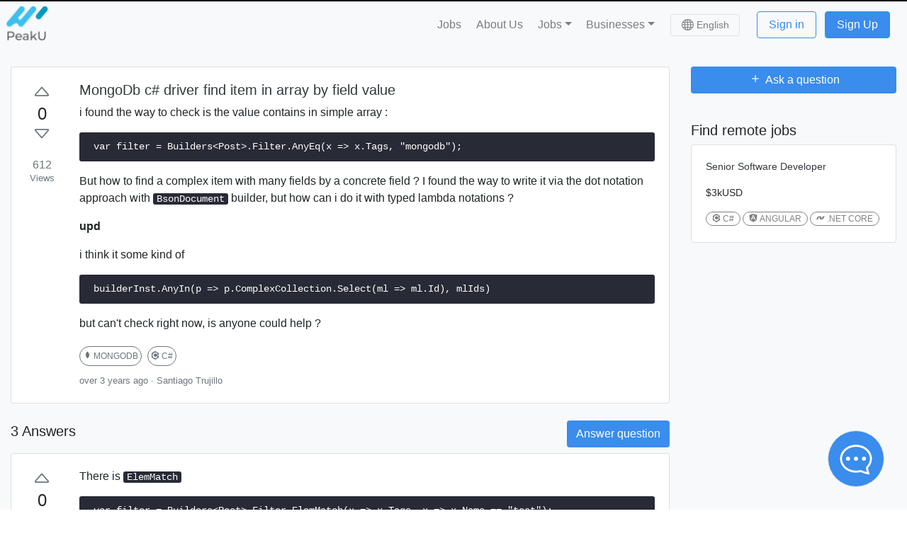

--- FILE ---
content_type: text/html; charset=utf-8
request_url: https://peaku.co/es/preguntas/22692-el-controlador-mongodb-c-%23-encuentra-el-elemento-en-la-matriz-por-valor-de-campo
body_size: 221469
content:
<!doctype html><html data-n-head-ssr lang="en" translate="no" data-n-head="%7B%22lang%22:%7B%22ssr%22:%22en%22%7D,%22translate%22:%7B%22ssr%22:%22no%22%7D%7D"><head ><title>El controlador MongoDb c # encuentra el elemento en la matriz por valor de campo - PeakU</title><meta data-n-head="ssr" name="viewport" content="width=device-width, initial-scale=1"><meta data-n-head="ssr" name="viewport" content="width=device-width, initial-scale=1"><meta data-n-head="ssr" data-hid="sentry-trace" name="sentry-trace" content="f33a86c5f25a4f63810bd9930f69bbc3-9d111199a4dd9ce9-1"><meta data-n-head="ssr" data-hid="sentry-baggage" name="baggage" content="sentry-environment=production,sentry-public_key=3e53fc823275475f8f014981afc9ffe4,sentry-trace_id=f33a86c5f25a4f63810bd9930f69bbc3,sentry-sample_rate=1,sentry-sampled=true"><meta data-n-head="ssr" data-hid="charset" charset="utf-8"><meta data-n-head="ssr" data-hid="lang" lang="en"><meta data-n-head="ssr" data-hid="language" language="English"><meta data-n-head="ssr" data-hid="name" key="name" property="name" name="name" content="PeakU"><meta data-n-head="ssr" data-hid="description" key="description" property="description" name="description" content="&lt;p&gt;Encontré que la forma de verificar es el valor contenido en una matriz simple:&lt;/p&gt;&lt;pre&gt; &lt;code&gt;var filter = Builders&amp;lt;Post&amp;gt;.Filter.AnyEq(x =&amp;gt; x.Tags, &amp;quot;mongodb&amp;quot;);&lt;/code&gt;&lt;/pre&gt;&lt;p&gt; Pero, ¿cómo encontrar un elemento complejo con muchos campos por un campo concreto? Encontré la manera de escribirlo a través del enfoque de notación de puntos con el generador &lt;code&gt;BsonDocument&lt;/code&gt; , pero ¿cómo puedo hacerlo con notaciones lambda escritas?&lt;/p&gt;&lt;p&gt; &lt;strong&gt;actualización&lt;/strong&gt;&lt;/p&gt;&lt;p&gt; creo que es una especie de&lt;/p&gt;&lt;pre&gt; &lt;code&gt;builderInst.AnyIn(p =&amp;gt; p.ComplexCollection.Select(ml =&amp;gt; ml.Id), mlIds)&lt;/code&gt;&lt;/pre&gt;&lt;p&gt; pero no se puede comprobar en este momento, ¿alguien podría ayudar?&lt;/p&gt;"><link data-n-head="ssr" rel="icon" type="image/x-icon" href="/favicon.ico"><link data-n-head="ssr" rel="apple-touch-icon" href="/img/favicon/apple-touch-icon.png?v=E6wAeq7rjd"><link data-n-head="ssr" rel="icon" type="image/png" sizes="32x32" href="/img/favicon/favicon-32x32.png?v=E6wAeq7rjd"><link data-n-head="ssr" rel="icon" type="image/png" sizes="16x16" href="/img/favicon/favicon-16x16.png?v=E6wAeq7rjd"><link data-n-head="ssr" rel="mask-icon" color="#5bbad5" href="/img/favicon/safari-pinned-tab.svg?v=E6wAeq7rjd"><link data-n-head="ssr" rel="shortcut icon" type="image/x-icon" href="/img/favicon/favicon.ico?v=E6wAeq7rjd"><link data-n-head="ssr" data-hid="canonical" rel="canonical" href="https://peaku.co/es/preguntas/22692-el-controlador-mongodb-c-%23-encuentra-el-elemento-en-la-matriz-por-valor-de-campo"><script data-n-head="ssr" data-hid="gtm-script">if(!window._gtm_init){window._gtm_init=1;(function(w,n,d,m,e,p){w[d]=(w[d]==1||n[d]=='yes'||n[d]==1||n[m]==1||(w[e]&&w[e][p]&&w[e][p]()))?1:0})(window,navigator,'doNotTrack','msDoNotTrack','external','msTrackingProtectionEnabled');(function(w,d,s,l,x,y){w[x]={};w._gtm_inject=function(i){if(w.doNotTrack||w[x][i])return;w[x][i]=1;w[l]=w[l]||[];w[l].push({'gtm.start':new Date().getTime(),event:'gtm.js'});var f=d.getElementsByTagName(s)[0],j=d.createElement(s);j.async=true;j.src='https://www.googletagmanager.com/gtm.js?id='+i;f.parentNode.insertBefore(j,f);};w[y]('GTM-PRJ6HW3')})(window,document,'script','dataLayer','_gtm_ids','_gtm_inject')}</script><link rel="preload" href="/_nuxt/d828850.js" as="script"><link rel="preload" href="/_nuxt/ea3df88.js" as="script"><link rel="preload" href="/_nuxt/9febac5.js" as="script"><link rel="preload" href="/_nuxt/4bfd43b.js" as="script"><link rel="preload" href="/_nuxt/61d2c5b.js" as="script"><link rel="preload" href="/_nuxt/06b97d5.js" as="script"><link rel="preload" href="/_nuxt/46212eb.js" as="script"><style data-vue-ssr-id="71f83a6d:0 32df6d42:0 a07579c2:0 a07579c2:1 1ff4c59c:0 7ba5bb32:0 579bcfaf:0 eb9ebba0:0 2283861f:0 12399f96:0 510adeb4:0 bca4ed32:0 1b947109:0 a43da248:0 7cf3401f:0 60ee4c40:0 7efabe76:0 1d5e65d3:0 1749b642:0 61ba463e:0 52330dfc:0 4d95ecd9:0">/*!
 * Bootstrap v4.6.1 (https://getbootstrap.com/)
 * Copyright 2011-2021 The Bootstrap Authors
 * Copyright 2011-2021 Twitter, Inc.
 * Licensed under MIT (https://github.com/twbs/bootstrap/blob/main/LICENSE)
 */:root{--blue:#007bff;--indigo:#6610f2;--purple:#6f42c1;--pink:#e83e8c;--red:#dc3545;--orange:#fd7e14;--yellow:#ffc107;--green:#28a745;--teal:#20c997;--cyan:#17a2b8;--white:#fff;--gray:#6c757d;--gray-dark:#343a40;--primary:#007bff;--secondary:#6c757d;--success:#28a745;--info:#17a2b8;--warning:#ffc107;--danger:#dc3545;--light:#f8f9fa;--dark:#343a40;--breakpoint-xs:0;--breakpoint-sm:576px;--breakpoint-md:768px;--breakpoint-lg:992px;--breakpoint-xl:1200px;--font-family-sans-serif:-apple-system,BlinkMacSystemFont,"Segoe UI",Roboto,"Helvetica Neue",Arial,"Noto Sans","Liberation Sans",sans-serif,"Apple Color Emoji","Segoe UI Emoji","Segoe UI Symbol","Noto Color Emoji";--font-family-monospace:SFMono-Regular,Menlo,Monaco,Consolas,"Liberation Mono","Courier New",monospace}*,:after,:before{box-sizing:border-box}html{font-family:sans-serif;line-height:1.15;-webkit-text-size-adjust:100%;-webkit-tap-highlight-color:rgba(0,0,0,0)}article,aside,figcaption,figure,footer,header,hgroup,main,nav,section{display:block}body{margin:0;font-family:-apple-system,BlinkMacSystemFont,"Segoe UI",Roboto,"Helvetica Neue",Arial,"Noto Sans","Liberation Sans",sans-serif,"Apple Color Emoji","Segoe UI Emoji","Segoe UI Symbol","Noto Color Emoji";font-size:1rem;font-weight:400;line-height:1.5;color:#212529;text-align:left;background-color:#fff}[tabindex="-1"]:focus:not(.focus-visible),[tabindex="-1"]:focus:not(:focus-visible){outline:0!important}hr{box-sizing:content-box;height:0;overflow:visible}h1,h2,h3,h4,h5,h6{margin-top:0;margin-bottom:.5rem}p{margin-top:0;margin-bottom:1rem}abbr[data-original-title],abbr[title]{text-decoration:underline;-webkit-text-decoration:underline dotted;text-decoration:underline dotted;cursor:help;border-bottom:0;-webkit-text-decoration-skip-ink:none;text-decoration-skip-ink:none}address{font-style:normal;line-height:inherit}address,dl,ol,ul{margin-bottom:1rem}dl,ol,ul{margin-top:0}ol ol,ol ul,ul ol,ul ul{margin-bottom:0}dt{font-weight:700}dd{margin-bottom:.5rem;margin-left:0}blockquote{margin:0 0 1rem}b,strong{font-weight:bolder}small{font-size:80%}sub,sup{position:relative;font-size:75%;line-height:0;vertical-align:baseline}sub{bottom:-.25em}sup{top:-.5em}a{color:#007bff;text-decoration:none;background-color:transparent}a:hover{color:#0056b3;text-decoration:underline}a:not([href]):not([class]),a:not([href]):not([class]):hover{color:inherit;text-decoration:none}code,kbd,pre,samp{font-family:SFMono-Regular,Menlo,Monaco,Consolas,"Liberation Mono","Courier New",monospace;font-size:1em}pre{margin-top:0;margin-bottom:1rem;overflow:auto;-ms-overflow-style:scrollbar}figure{margin:0 0 1rem}img{border-style:none}img,svg{vertical-align:middle}svg{overflow:hidden}table{border-collapse:collapse}caption{padding-top:.75rem;padding-bottom:.75rem;color:#6c757d;text-align:left;caption-side:bottom}th{text-align:inherit;text-align:-webkit-match-parent}label{display:inline-block;margin-bottom:.5rem}button{border-radius:0}button:focus:not(.focus-visible),button:focus:not(:focus-visible){outline:0}button,input,optgroup,select,textarea{margin:0;font-family:inherit;font-size:inherit;line-height:inherit}button,input{overflow:visible}button,select{text-transform:none}[role=button]{cursor:pointer}select{word-wrap:normal}[type=button],[type=reset],[type=submit],button{-webkit-appearance:button}[type=button]:not(:disabled),[type=reset]:not(:disabled),[type=submit]:not(:disabled),button:not(:disabled){cursor:pointer}[type=button]::-moz-focus-inner,[type=reset]::-moz-focus-inner,[type=submit]::-moz-focus-inner,button::-moz-focus-inner{padding:0;border-style:none}input[type=checkbox],input[type=radio]{box-sizing:border-box;padding:0}textarea{overflow:auto;resize:vertical}fieldset{min-width:0;padding:0;margin:0;border:0}legend{display:block;width:100%;max-width:100%;padding:0;margin-bottom:.5rem;font-size:1.5rem;line-height:inherit;color:inherit;white-space:normal}progress{vertical-align:baseline}[type=number]::-webkit-inner-spin-button,[type=number]::-webkit-outer-spin-button{height:auto}[type=search]{outline-offset:-2px;-webkit-appearance:none}[type=search]::-webkit-search-decoration{-webkit-appearance:none}::-webkit-file-upload-button{font:inherit;-webkit-appearance:button}output{display:inline-block}summary{display:list-item;cursor:pointer}template{display:none}[hidden]{display:none!important}.h1,.h2,.h3,.h4,.h5,.h6,h1,h2,h3,h4,h5,h6{margin-bottom:.5rem;font-weight:500;line-height:1.2}.h1,h1{font-size:2.5rem}.h2,h2{font-size:2rem}.h3,h3{font-size:1.75rem}.h4,h4{font-size:1.5rem}.h5,h5{font-size:1.25rem}.h6,h6{font-size:1rem}.lead{font-size:1.25rem;font-weight:300}.display-1{font-size:6rem}.display-1,.display-2{font-weight:300;line-height:1.2}.display-2{font-size:5.5rem}.display-3{font-size:4.5rem}.display-3,.display-4{font-weight:300;line-height:1.2}.display-4{font-size:3.5rem}hr{margin-top:1rem;margin-bottom:1rem;border:0;border-top:1px solid rgba(0,0,0,.1)}.small,small{font-size:80%;font-weight:400}.mark,mark{padding:.2em;background-color:#fcf8e3}.list-inline,.list-unstyled{padding-left:0;list-style:none}.list-inline-item{display:inline-block}.list-inline-item:not(:last-child){margin-right:.5rem}.initialism{font-size:90%;text-transform:uppercase}.blockquote{margin-bottom:1rem;font-size:1.25rem}.blockquote-footer{display:block;font-size:80%;color:#6c757d}.blockquote-footer:before{content:"\2014\00A0"}.img-fluid,.img-thumbnail{max-width:100%;height:auto}.img-thumbnail{padding:.25rem;background-color:#fff;border:1px solid #dee2e6;border-radius:.25rem}.figure{display:inline-block}.figure-img{margin-bottom:.5rem;line-height:1}.figure-caption{font-size:90%;color:#6c757d}code{font-size:87.5%;color:#e83e8c;word-wrap:break-word}a>code{color:inherit}kbd{padding:.2rem .4rem;font-size:87.5%;color:#fff;background-color:#212529;border-radius:.2rem}kbd kbd{padding:0;font-size:100%;font-weight:700}pre{display:block;font-size:87.5%;color:#212529}pre code{font-size:inherit;color:inherit;word-break:normal}.pre-scrollable{max-height:340px;overflow-y:scroll}.container,.container-fluid,.container-lg,.container-md,.container-sm,.container-xl{width:100%;padding-right:15px;padding-left:15px;margin-right:auto;margin-left:auto}@media (min-width:576px){.container,.container-sm{max-width:540px}}@media (min-width:768px){.container,.container-md,.container-sm{max-width:720px}}@media (min-width:992px){.container,.container-lg,.container-md,.container-sm{max-width:960px}}@media (min-width:1200px){.container,.container-lg,.container-md,.container-sm,.container-xl{max-width:1140px}}.row{display:flex;flex-wrap:wrap;margin-right:-15px;margin-left:-15px}.no-gutters{margin-right:0;margin-left:0}.no-gutters>.col,.no-gutters>[class*=col-]{padding-right:0;padding-left:0}.col,.col-1,.col-2,.col-3,.col-4,.col-5,.col-6,.col-7,.col-8,.col-9,.col-10,.col-11,.col-12,.col-auto,.col-lg,.col-lg-1,.col-lg-2,.col-lg-3,.col-lg-4,.col-lg-5,.col-lg-6,.col-lg-7,.col-lg-8,.col-lg-9,.col-lg-10,.col-lg-11,.col-lg-12,.col-lg-auto,.col-md,.col-md-1,.col-md-2,.col-md-3,.col-md-4,.col-md-5,.col-md-6,.col-md-7,.col-md-8,.col-md-9,.col-md-10,.col-md-11,.col-md-12,.col-md-auto,.col-sm,.col-sm-1,.col-sm-2,.col-sm-3,.col-sm-4,.col-sm-5,.col-sm-6,.col-sm-7,.col-sm-8,.col-sm-9,.col-sm-10,.col-sm-11,.col-sm-12,.col-sm-auto,.col-xl,.col-xl-1,.col-xl-2,.col-xl-3,.col-xl-4,.col-xl-5,.col-xl-6,.col-xl-7,.col-xl-8,.col-xl-9,.col-xl-10,.col-xl-11,.col-xl-12,.col-xl-auto{position:relative;width:100%;padding-right:15px;padding-left:15px}.col{flex-basis:0;flex-grow:1;max-width:100%}.row-cols-1>*{flex:0 0 100%;max-width:100%}.row-cols-2>*{flex:0 0 50%;max-width:50%}.row-cols-3>*{flex:0 0 33.333333%;max-width:33.333333%}.row-cols-4>*{flex:0 0 25%;max-width:25%}.row-cols-5>*{flex:0 0 20%;max-width:20%}.row-cols-6>*{flex:0 0 16.666667%;max-width:16.666667%}.col-auto{flex:0 0 auto;width:auto;max-width:100%}.col-1{flex:0 0 8.333333%;max-width:8.333333%}.col-2{flex:0 0 16.666667%;max-width:16.666667%}.col-3{flex:0 0 25%;max-width:25%}.col-4{flex:0 0 33.333333%;max-width:33.333333%}.col-5{flex:0 0 41.666667%;max-width:41.666667%}.col-6{flex:0 0 50%;max-width:50%}.col-7{flex:0 0 58.333333%;max-width:58.333333%}.col-8{flex:0 0 66.666667%;max-width:66.666667%}.col-9{flex:0 0 75%;max-width:75%}.col-10{flex:0 0 83.333333%;max-width:83.333333%}.col-11{flex:0 0 91.666667%;max-width:91.666667%}.col-12{flex:0 0 100%;max-width:100%}.order-first{order:-1}.order-last{order:13}.order-0{order:0}.order-1{order:1}.order-2{order:2}.order-3{order:3}.order-4{order:4}.order-5{order:5}.order-6{order:6}.order-7{order:7}.order-8{order:8}.order-9{order:9}.order-10{order:10}.order-11{order:11}.order-12{order:12}.offset-1{margin-left:8.333333%}.offset-2{margin-left:16.666667%}.offset-3{margin-left:25%}.offset-4{margin-left:33.333333%}.offset-5{margin-left:41.666667%}.offset-6{margin-left:50%}.offset-7{margin-left:58.333333%}.offset-8{margin-left:66.666667%}.offset-9{margin-left:75%}.offset-10{margin-left:83.333333%}.offset-11{margin-left:91.666667%}@media (min-width:576px){.col-sm{flex-basis:0;flex-grow:1;max-width:100%}.row-cols-sm-1>*{flex:0 0 100%;max-width:100%}.row-cols-sm-2>*{flex:0 0 50%;max-width:50%}.row-cols-sm-3>*{flex:0 0 33.333333%;max-width:33.333333%}.row-cols-sm-4>*{flex:0 0 25%;max-width:25%}.row-cols-sm-5>*{flex:0 0 20%;max-width:20%}.row-cols-sm-6>*{flex:0 0 16.666667%;max-width:16.666667%}.col-sm-auto{flex:0 0 auto;width:auto;max-width:100%}.col-sm-1{flex:0 0 8.333333%;max-width:8.333333%}.col-sm-2{flex:0 0 16.666667%;max-width:16.666667%}.col-sm-3{flex:0 0 25%;max-width:25%}.col-sm-4{flex:0 0 33.333333%;max-width:33.333333%}.col-sm-5{flex:0 0 41.666667%;max-width:41.666667%}.col-sm-6{flex:0 0 50%;max-width:50%}.col-sm-7{flex:0 0 58.333333%;max-width:58.333333%}.col-sm-8{flex:0 0 66.666667%;max-width:66.666667%}.col-sm-9{flex:0 0 75%;max-width:75%}.col-sm-10{flex:0 0 83.333333%;max-width:83.333333%}.col-sm-11{flex:0 0 91.666667%;max-width:91.666667%}.col-sm-12{flex:0 0 100%;max-width:100%}.order-sm-first{order:-1}.order-sm-last{order:13}.order-sm-0{order:0}.order-sm-1{order:1}.order-sm-2{order:2}.order-sm-3{order:3}.order-sm-4{order:4}.order-sm-5{order:5}.order-sm-6{order:6}.order-sm-7{order:7}.order-sm-8{order:8}.order-sm-9{order:9}.order-sm-10{order:10}.order-sm-11{order:11}.order-sm-12{order:12}.offset-sm-0{margin-left:0}.offset-sm-1{margin-left:8.333333%}.offset-sm-2{margin-left:16.666667%}.offset-sm-3{margin-left:25%}.offset-sm-4{margin-left:33.333333%}.offset-sm-5{margin-left:41.666667%}.offset-sm-6{margin-left:50%}.offset-sm-7{margin-left:58.333333%}.offset-sm-8{margin-left:66.666667%}.offset-sm-9{margin-left:75%}.offset-sm-10{margin-left:83.333333%}.offset-sm-11{margin-left:91.666667%}}@media (min-width:768px){.col-md{flex-basis:0;flex-grow:1;max-width:100%}.row-cols-md-1>*{flex:0 0 100%;max-width:100%}.row-cols-md-2>*{flex:0 0 50%;max-width:50%}.row-cols-md-3>*{flex:0 0 33.333333%;max-width:33.333333%}.row-cols-md-4>*{flex:0 0 25%;max-width:25%}.row-cols-md-5>*{flex:0 0 20%;max-width:20%}.row-cols-md-6>*{flex:0 0 16.666667%;max-width:16.666667%}.col-md-auto{flex:0 0 auto;width:auto;max-width:100%}.col-md-1{flex:0 0 8.333333%;max-width:8.333333%}.col-md-2{flex:0 0 16.666667%;max-width:16.666667%}.col-md-3{flex:0 0 25%;max-width:25%}.col-md-4{flex:0 0 33.333333%;max-width:33.333333%}.col-md-5{flex:0 0 41.666667%;max-width:41.666667%}.col-md-6{flex:0 0 50%;max-width:50%}.col-md-7{flex:0 0 58.333333%;max-width:58.333333%}.col-md-8{flex:0 0 66.666667%;max-width:66.666667%}.col-md-9{flex:0 0 75%;max-width:75%}.col-md-10{flex:0 0 83.333333%;max-width:83.333333%}.col-md-11{flex:0 0 91.666667%;max-width:91.666667%}.col-md-12{flex:0 0 100%;max-width:100%}.order-md-first{order:-1}.order-md-last{order:13}.order-md-0{order:0}.order-md-1{order:1}.order-md-2{order:2}.order-md-3{order:3}.order-md-4{order:4}.order-md-5{order:5}.order-md-6{order:6}.order-md-7{order:7}.order-md-8{order:8}.order-md-9{order:9}.order-md-10{order:10}.order-md-11{order:11}.order-md-12{order:12}.offset-md-0{margin-left:0}.offset-md-1{margin-left:8.333333%}.offset-md-2{margin-left:16.666667%}.offset-md-3{margin-left:25%}.offset-md-4{margin-left:33.333333%}.offset-md-5{margin-left:41.666667%}.offset-md-6{margin-left:50%}.offset-md-7{margin-left:58.333333%}.offset-md-8{margin-left:66.666667%}.offset-md-9{margin-left:75%}.offset-md-10{margin-left:83.333333%}.offset-md-11{margin-left:91.666667%}}@media (min-width:992px){.col-lg{flex-basis:0;flex-grow:1;max-width:100%}.row-cols-lg-1>*{flex:0 0 100%;max-width:100%}.row-cols-lg-2>*{flex:0 0 50%;max-width:50%}.row-cols-lg-3>*{flex:0 0 33.333333%;max-width:33.333333%}.row-cols-lg-4>*{flex:0 0 25%;max-width:25%}.row-cols-lg-5>*{flex:0 0 20%;max-width:20%}.row-cols-lg-6>*{flex:0 0 16.666667%;max-width:16.666667%}.col-lg-auto{flex:0 0 auto;width:auto;max-width:100%}.col-lg-1{flex:0 0 8.333333%;max-width:8.333333%}.col-lg-2{flex:0 0 16.666667%;max-width:16.666667%}.col-lg-3{flex:0 0 25%;max-width:25%}.col-lg-4{flex:0 0 33.333333%;max-width:33.333333%}.col-lg-5{flex:0 0 41.666667%;max-width:41.666667%}.col-lg-6{flex:0 0 50%;max-width:50%}.col-lg-7{flex:0 0 58.333333%;max-width:58.333333%}.col-lg-8{flex:0 0 66.666667%;max-width:66.666667%}.col-lg-9{flex:0 0 75%;max-width:75%}.col-lg-10{flex:0 0 83.333333%;max-width:83.333333%}.col-lg-11{flex:0 0 91.666667%;max-width:91.666667%}.col-lg-12{flex:0 0 100%;max-width:100%}.order-lg-first{order:-1}.order-lg-last{order:13}.order-lg-0{order:0}.order-lg-1{order:1}.order-lg-2{order:2}.order-lg-3{order:3}.order-lg-4{order:4}.order-lg-5{order:5}.order-lg-6{order:6}.order-lg-7{order:7}.order-lg-8{order:8}.order-lg-9{order:9}.order-lg-10{order:10}.order-lg-11{order:11}.order-lg-12{order:12}.offset-lg-0{margin-left:0}.offset-lg-1{margin-left:8.333333%}.offset-lg-2{margin-left:16.666667%}.offset-lg-3{margin-left:25%}.offset-lg-4{margin-left:33.333333%}.offset-lg-5{margin-left:41.666667%}.offset-lg-6{margin-left:50%}.offset-lg-7{margin-left:58.333333%}.offset-lg-8{margin-left:66.666667%}.offset-lg-9{margin-left:75%}.offset-lg-10{margin-left:83.333333%}.offset-lg-11{margin-left:91.666667%}}@media (min-width:1200px){.col-xl{flex-basis:0;flex-grow:1;max-width:100%}.row-cols-xl-1>*{flex:0 0 100%;max-width:100%}.row-cols-xl-2>*{flex:0 0 50%;max-width:50%}.row-cols-xl-3>*{flex:0 0 33.333333%;max-width:33.333333%}.row-cols-xl-4>*{flex:0 0 25%;max-width:25%}.row-cols-xl-5>*{flex:0 0 20%;max-width:20%}.row-cols-xl-6>*{flex:0 0 16.666667%;max-width:16.666667%}.col-xl-auto{flex:0 0 auto;width:auto;max-width:100%}.col-xl-1{flex:0 0 8.333333%;max-width:8.333333%}.col-xl-2{flex:0 0 16.666667%;max-width:16.666667%}.col-xl-3{flex:0 0 25%;max-width:25%}.col-xl-4{flex:0 0 33.333333%;max-width:33.333333%}.col-xl-5{flex:0 0 41.666667%;max-width:41.666667%}.col-xl-6{flex:0 0 50%;max-width:50%}.col-xl-7{flex:0 0 58.333333%;max-width:58.333333%}.col-xl-8{flex:0 0 66.666667%;max-width:66.666667%}.col-xl-9{flex:0 0 75%;max-width:75%}.col-xl-10{flex:0 0 83.333333%;max-width:83.333333%}.col-xl-11{flex:0 0 91.666667%;max-width:91.666667%}.col-xl-12{flex:0 0 100%;max-width:100%}.order-xl-first{order:-1}.order-xl-last{order:13}.order-xl-0{order:0}.order-xl-1{order:1}.order-xl-2{order:2}.order-xl-3{order:3}.order-xl-4{order:4}.order-xl-5{order:5}.order-xl-6{order:6}.order-xl-7{order:7}.order-xl-8{order:8}.order-xl-9{order:9}.order-xl-10{order:10}.order-xl-11{order:11}.order-xl-12{order:12}.offset-xl-0{margin-left:0}.offset-xl-1{margin-left:8.333333%}.offset-xl-2{margin-left:16.666667%}.offset-xl-3{margin-left:25%}.offset-xl-4{margin-left:33.333333%}.offset-xl-5{margin-left:41.666667%}.offset-xl-6{margin-left:50%}.offset-xl-7{margin-left:58.333333%}.offset-xl-8{margin-left:66.666667%}.offset-xl-9{margin-left:75%}.offset-xl-10{margin-left:83.333333%}.offset-xl-11{margin-left:91.666667%}}.table{width:100%;margin-bottom:1rem;color:#212529}.table td,.table th{padding:.75rem;vertical-align:top;border-top:1px solid #dee2e6}.table thead th{vertical-align:bottom;border-bottom:2px solid #dee2e6}.table tbody+tbody{border-top:2px solid #dee2e6}.table-sm td,.table-sm th{padding:.3rem}.table-bordered,.table-bordered td,.table-bordered th{border:1px solid #dee2e6}.table-bordered thead td,.table-bordered thead th{border-bottom-width:2px}.table-borderless tbody+tbody,.table-borderless td,.table-borderless th,.table-borderless thead th{border:0}.table-striped tbody tr:nth-of-type(odd){background-color:rgba(0,0,0,.05)}.table-hover tbody tr:hover{color:#212529;background-color:rgba(0,0,0,.075)}.table-primary,.table-primary>td,.table-primary>th{background-color:#b8daff}.table-primary tbody+tbody,.table-primary td,.table-primary th,.table-primary thead th{border-color:#7abaff}.table-hover .table-primary:hover,.table-hover .table-primary:hover>td,.table-hover .table-primary:hover>th{background-color:#9fcdff}.table-secondary,.table-secondary>td,.table-secondary>th{background-color:#d6d8db}.table-secondary tbody+tbody,.table-secondary td,.table-secondary th,.table-secondary thead th{border-color:#b3b7bb}.table-hover .table-secondary:hover,.table-hover .table-secondary:hover>td,.table-hover .table-secondary:hover>th{background-color:#c8cbcf}.table-success,.table-success>td,.table-success>th{background-color:#c3e6cb}.table-success tbody+tbody,.table-success td,.table-success th,.table-success thead th{border-color:#8fd19e}.table-hover .table-success:hover,.table-hover .table-success:hover>td,.table-hover .table-success:hover>th{background-color:#b1dfbb}.table-info,.table-info>td,.table-info>th{background-color:#bee5eb}.table-info tbody+tbody,.table-info td,.table-info th,.table-info thead th{border-color:#86cfda}.table-hover .table-info:hover,.table-hover .table-info:hover>td,.table-hover .table-info:hover>th{background-color:#abdde5}.table-warning,.table-warning>td,.table-warning>th{background-color:#ffeeba}.table-warning tbody+tbody,.table-warning td,.table-warning th,.table-warning thead th{border-color:#ffdf7e}.table-hover .table-warning:hover,.table-hover .table-warning:hover>td,.table-hover .table-warning:hover>th{background-color:#ffe8a1}.table-danger,.table-danger>td,.table-danger>th{background-color:#f5c6cb}.table-danger tbody+tbody,.table-danger td,.table-danger th,.table-danger thead th{border-color:#ed969e}.table-hover .table-danger:hover,.table-hover .table-danger:hover>td,.table-hover .table-danger:hover>th{background-color:#f1b0b7}.table-light,.table-light>td,.table-light>th{background-color:#fdfdfe}.table-light tbody+tbody,.table-light td,.table-light th,.table-light thead th{border-color:#fbfcfc}.table-hover .table-light:hover,.table-hover .table-light:hover>td,.table-hover .table-light:hover>th{background-color:#ececf6}.table-dark,.table-dark>td,.table-dark>th{background-color:#c6c8ca}.table-dark tbody+tbody,.table-dark td,.table-dark th,.table-dark thead th{border-color:#95999c}.table-hover .table-dark:hover,.table-hover .table-dark:hover>td,.table-hover .table-dark:hover>th{background-color:#b9bbbe}.table-active,.table-active>td,.table-active>th,.table-hover .table-active:hover,.table-hover .table-active:hover>td,.table-hover .table-active:hover>th{background-color:rgba(0,0,0,.075)}.table .thead-dark th{color:#fff;background-color:#343a40;border-color:#454d55}.table .thead-light th{color:#495057;background-color:#e9ecef;border-color:#dee2e6}.table-dark{color:#fff;background-color:#343a40}.table-dark td,.table-dark th,.table-dark thead th{border-color:#454d55}.table-dark.table-bordered{border:0}.table-dark.table-striped tbody tr:nth-of-type(odd){background-color:hsla(0,0%,100%,.05)}.table-dark.table-hover tbody tr:hover{color:#fff;background-color:hsla(0,0%,100%,.075)}@media (max-width:575.98px){.table-responsive-sm{display:block;width:100%;overflow-x:auto;-webkit-overflow-scrolling:touch}.table-responsive-sm>.table-bordered{border:0}}@media (max-width:767.98px){.table-responsive-md{display:block;width:100%;overflow-x:auto;-webkit-overflow-scrolling:touch}.table-responsive-md>.table-bordered{border:0}}@media (max-width:991.98px){.table-responsive-lg{display:block;width:100%;overflow-x:auto;-webkit-overflow-scrolling:touch}.table-responsive-lg>.table-bordered{border:0}}@media (max-width:1199.98px){.table-responsive-xl{display:block;width:100%;overflow-x:auto;-webkit-overflow-scrolling:touch}.table-responsive-xl>.table-bordered{border:0}}.table-responsive{display:block;width:100%;overflow-x:auto;-webkit-overflow-scrolling:touch}.table-responsive>.table-bordered{border:0}.form-control{display:block;width:100%;height:calc(1.5em + .75rem + 2px);padding:.375rem .75rem;font-size:1rem;font-weight:400;line-height:1.5;color:#495057;background-color:#fff;background-clip:padding-box;border:1px solid #ced4da;border-radius:.25rem;transition:border-color .15s ease-in-out,box-shadow .15s ease-in-out}@media (prefers-reduced-motion:reduce){.form-control{transition:none}}.form-control::-ms-expand{background-color:transparent;border:0}.form-control:focus{color:#495057;background-color:#fff;border-color:#80bdff;outline:0;box-shadow:0 0 0 .2rem rgba(0,123,255,.25)}.form-control::-moz-placeholder{color:#6c757d;opacity:1}.form-control:-ms-input-placeholder{color:#6c757d;opacity:1}.form-control::placeholder{color:#6c757d;opacity:1}.form-control:disabled,.form-control[readonly]{background-color:#e9ecef;opacity:1}input[type=date].form-control,input[type=datetime-local].form-control,input[type=month].form-control,input[type=time].form-control{-webkit-appearance:none;-moz-appearance:none;appearance:none}select.form-control:-moz-focusring{color:transparent;text-shadow:0 0 0 #495057}select.form-control:focus::-ms-value{color:#495057;background-color:#fff}.form-control-file,.form-control-range{display:block;width:100%}.col-form-label{padding-top:calc(.375rem + 1px);padding-bottom:calc(.375rem + 1px);margin-bottom:0;font-size:inherit;line-height:1.5}.col-form-label-lg{padding-top:calc(.5rem + 1px);padding-bottom:calc(.5rem + 1px);font-size:1.25rem;line-height:1.5}.col-form-label-sm{padding-top:calc(.25rem + 1px);padding-bottom:calc(.25rem + 1px);font-size:.875rem;line-height:1.5}.form-control-plaintext{display:block;width:100%;padding:.375rem 0;margin-bottom:0;font-size:1rem;line-height:1.5;color:#212529;background-color:transparent;border:solid transparent;border-width:1px 0}.form-control-plaintext.form-control-lg,.form-control-plaintext.form-control-sm{padding-right:0;padding-left:0}.form-control-sm{height:calc(1.5em + .5rem + 2px);padding:.25rem .5rem;font-size:.875rem;line-height:1.5;border-radius:.2rem}.form-control-lg{height:calc(1.5em + 1rem + 2px);padding:.5rem 1rem;font-size:1.25rem;line-height:1.5;border-radius:.3rem}select.form-control[multiple],select.form-control[size],textarea.form-control{height:auto}.form-group{margin-bottom:1rem}.form-text{display:block;margin-top:.25rem}.form-row{display:flex;flex-wrap:wrap;margin-right:-5px;margin-left:-5px}.form-row>.col,.form-row>[class*=col-]{padding-right:5px;padding-left:5px}.form-check{position:relative;display:block;padding-left:1.25rem}.form-check-input{position:absolute;margin-top:.3rem;margin-left:-1.25rem}.form-check-input:disabled~.form-check-label,.form-check-input[disabled]~.form-check-label{color:#6c757d}.form-check-label{margin-bottom:0}.form-check-inline{display:inline-flex;align-items:center;padding-left:0;margin-right:.75rem}.form-check-inline .form-check-input{position:static;margin-top:0;margin-right:.3125rem;margin-left:0}.valid-feedback{display:none;width:100%;margin-top:.25rem;font-size:80%;color:#28a745}.valid-tooltip{position:absolute;top:100%;left:0;z-index:5;display:none;max-width:100%;padding:.25rem .5rem;margin-top:.1rem;font-size:.875rem;line-height:1.5;color:#fff;background-color:rgba(40,167,69,.9);border-radius:.25rem}.form-row>.col>.valid-tooltip,.form-row>[class*=col-]>.valid-tooltip{left:5px}.is-valid~.valid-feedback,.is-valid~.valid-tooltip,.was-validated :valid~.valid-feedback,.was-validated :valid~.valid-tooltip{display:block}.form-control.is-valid,.was-validated .form-control:valid{border-color:#28a745;padding-right:calc(1.5em + .75rem)!important;background-image:url("data:image/svg+xml;charset=utf-8,%3Csvg xmlns='http://www.w3.org/2000/svg' width='8' height='8'%3E%3Cpath fill='%2328a745' d='M2.3 6.73L.6 4.53c-.4-1.04.46-1.4 1.1-.8l1.1 1.4 3.4-3.8c.6-.63 1.6-.27 1.2.7l-4 4.6c-.43.5-.8.4-1.1.1z'/%3E%3C/svg%3E");background-repeat:no-repeat;background-position:right calc(.375em + .1875rem) center;background-size:calc(.75em + .375rem) calc(.75em + .375rem)}.form-control.is-valid:focus,.was-validated .form-control:valid:focus{border-color:#28a745;box-shadow:0 0 0 .2rem rgba(40,167,69,.25)}.was-validated select.form-control:valid,select.form-control.is-valid{padding-right:3rem!important;background-position:right 1.5rem center}.was-validated textarea.form-control:valid,textarea.form-control.is-valid{padding-right:calc(1.5em + .75rem);background-position:top calc(.375em + .1875rem) right calc(.375em + .1875rem)}.custom-select.is-valid,.was-validated .custom-select:valid{border-color:#28a745;padding-right:calc(.75em + 2.3125rem)!important;background:url("data:image/svg+xml;charset=utf-8,%3Csvg xmlns='http://www.w3.org/2000/svg' width='4' height='5'%3E%3Cpath fill='%23343a40' d='M2 0L0 2h4zm0 5L0 3h4z'/%3E%3C/svg%3E") right .75rem center/8px 10px no-repeat,#fff url("data:image/svg+xml;charset=utf-8,%3Csvg xmlns='http://www.w3.org/2000/svg' width='8' height='8'%3E%3Cpath fill='%2328a745' d='M2.3 6.73L.6 4.53c-.4-1.04.46-1.4 1.1-.8l1.1 1.4 3.4-3.8c.6-.63 1.6-.27 1.2.7l-4 4.6c-.43.5-.8.4-1.1.1z'/%3E%3C/svg%3E") center right 1.75rem/calc(.75em + .375rem) calc(.75em + .375rem) no-repeat}.custom-select.is-valid:focus,.was-validated .custom-select:valid:focus{border-color:#28a745;box-shadow:0 0 0 .2rem rgba(40,167,69,.25)}.form-check-input.is-valid~.form-check-label,.was-validated .form-check-input:valid~.form-check-label{color:#28a745}.form-check-input.is-valid~.valid-feedback,.form-check-input.is-valid~.valid-tooltip,.was-validated .form-check-input:valid~.valid-feedback,.was-validated .form-check-input:valid~.valid-tooltip{display:block}.custom-control-input.is-valid~.custom-control-label,.was-validated .custom-control-input:valid~.custom-control-label{color:#28a745}.custom-control-input.is-valid~.custom-control-label:before,.was-validated .custom-control-input:valid~.custom-control-label:before{border-color:#28a745}.custom-control-input.is-valid:checked~.custom-control-label:before,.was-validated .custom-control-input:valid:checked~.custom-control-label:before{border-color:#34ce57;background-color:#34ce57}.custom-control-input.is-valid:focus~.custom-control-label:before,.was-validated .custom-control-input:valid:focus~.custom-control-label:before{box-shadow:0 0 0 .2rem rgba(40,167,69,.25)}.custom-control-input.is-valid:focus:not(:checked)~.custom-control-label:before,.custom-file-input.is-valid~.custom-file-label,.was-validated .custom-control-input:valid:focus:not(:checked)~.custom-control-label:before,.was-validated .custom-file-input:valid~.custom-file-label{border-color:#28a745}.custom-file-input.is-valid:focus~.custom-file-label,.was-validated .custom-file-input:valid:focus~.custom-file-label{border-color:#28a745;box-shadow:0 0 0 .2rem rgba(40,167,69,.25)}.invalid-feedback{display:none;width:100%;margin-top:.25rem;font-size:80%;color:#dc3545}.invalid-tooltip{position:absolute;top:100%;left:0;z-index:5;display:none;max-width:100%;padding:.25rem .5rem;margin-top:.1rem;font-size:.875rem;line-height:1.5;color:#fff;background-color:rgba(220,53,69,.9);border-radius:.25rem}.form-row>.col>.invalid-tooltip,.form-row>[class*=col-]>.invalid-tooltip{left:5px}.is-invalid~.invalid-feedback,.is-invalid~.invalid-tooltip,.was-validated :invalid~.invalid-feedback,.was-validated :invalid~.invalid-tooltip{display:block}.form-control.is-invalid,.was-validated .form-control:invalid{border-color:#dc3545;padding-right:calc(1.5em + .75rem)!important;background-image:url("data:image/svg+xml;charset=utf-8,%3Csvg xmlns='http://www.w3.org/2000/svg' width='12' height='12' fill='none' stroke='%23dc3545'%3E%3Ccircle cx='6' cy='6' r='4.5'/%3E%3Cpath stroke-linejoin='round' d='M5.8 3.6h.4L6 6.5z'/%3E%3Ccircle cx='6' cy='8.2' r='.6' fill='%23dc3545' stroke='none'/%3E%3C/svg%3E");background-repeat:no-repeat;background-position:right calc(.375em + .1875rem) center;background-size:calc(.75em + .375rem) calc(.75em + .375rem)}.form-control.is-invalid:focus,.was-validated .form-control:invalid:focus{border-color:#dc3545;box-shadow:0 0 0 .2rem rgba(220,53,69,.25)}.was-validated select.form-control:invalid,select.form-control.is-invalid{padding-right:3rem!important;background-position:right 1.5rem center}.was-validated textarea.form-control:invalid,textarea.form-control.is-invalid{padding-right:calc(1.5em + .75rem);background-position:top calc(.375em + .1875rem) right calc(.375em + .1875rem)}.custom-select.is-invalid,.was-validated .custom-select:invalid{border-color:#dc3545;padding-right:calc(.75em + 2.3125rem)!important;background:url("data:image/svg+xml;charset=utf-8,%3Csvg xmlns='http://www.w3.org/2000/svg' width='4' height='5'%3E%3Cpath fill='%23343a40' d='M2 0L0 2h4zm0 5L0 3h4z'/%3E%3C/svg%3E") right .75rem center/8px 10px no-repeat,#fff url("data:image/svg+xml;charset=utf-8,%3Csvg xmlns='http://www.w3.org/2000/svg' width='12' height='12' fill='none' stroke='%23dc3545'%3E%3Ccircle cx='6' cy='6' r='4.5'/%3E%3Cpath stroke-linejoin='round' d='M5.8 3.6h.4L6 6.5z'/%3E%3Ccircle cx='6' cy='8.2' r='.6' fill='%23dc3545' stroke='none'/%3E%3C/svg%3E") center right 1.75rem/calc(.75em + .375rem) calc(.75em + .375rem) no-repeat}.custom-select.is-invalid:focus,.was-validated .custom-select:invalid:focus{border-color:#dc3545;box-shadow:0 0 0 .2rem rgba(220,53,69,.25)}.form-check-input.is-invalid~.form-check-label,.was-validated .form-check-input:invalid~.form-check-label{color:#dc3545}.form-check-input.is-invalid~.invalid-feedback,.form-check-input.is-invalid~.invalid-tooltip,.was-validated .form-check-input:invalid~.invalid-feedback,.was-validated .form-check-input:invalid~.invalid-tooltip{display:block}.custom-control-input.is-invalid~.custom-control-label,.was-validated .custom-control-input:invalid~.custom-control-label{color:#dc3545}.custom-control-input.is-invalid~.custom-control-label:before,.was-validated .custom-control-input:invalid~.custom-control-label:before{border-color:#dc3545}.custom-control-input.is-invalid:checked~.custom-control-label:before,.was-validated .custom-control-input:invalid:checked~.custom-control-label:before{border-color:#e4606d;background-color:#e4606d}.custom-control-input.is-invalid:focus~.custom-control-label:before,.was-validated .custom-control-input:invalid:focus~.custom-control-label:before{box-shadow:0 0 0 .2rem rgba(220,53,69,.25)}.custom-control-input.is-invalid:focus:not(:checked)~.custom-control-label:before,.custom-file-input.is-invalid~.custom-file-label,.was-validated .custom-control-input:invalid:focus:not(:checked)~.custom-control-label:before,.was-validated .custom-file-input:invalid~.custom-file-label{border-color:#dc3545}.custom-file-input.is-invalid:focus~.custom-file-label,.was-validated .custom-file-input:invalid:focus~.custom-file-label{border-color:#dc3545;box-shadow:0 0 0 .2rem rgba(220,53,69,.25)}.form-inline{display:flex;flex-flow:row wrap;align-items:center}.form-inline .form-check{width:100%}@media (min-width:576px){.form-inline label{justify-content:center}.form-inline .form-group,.form-inline label{display:flex;align-items:center;margin-bottom:0}.form-inline .form-group{flex:0 0 auto;flex-flow:row wrap}.form-inline .form-control{display:inline-block;width:auto;vertical-align:middle}.form-inline .form-control-plaintext{display:inline-block}.form-inline .custom-select,.form-inline .input-group{width:auto}.form-inline .form-check{display:flex;align-items:center;justify-content:center;width:auto;padding-left:0}.form-inline .form-check-input{position:relative;flex-shrink:0;margin-top:0;margin-right:.25rem;margin-left:0}.form-inline .custom-control{align-items:center;justify-content:center}.form-inline .custom-control-label{margin-bottom:0}}.btn{display:inline-block;font-weight:400;color:#212529;text-align:center;vertical-align:middle;-webkit-user-select:none;-moz-user-select:none;-ms-user-select:none;user-select:none;background-color:transparent;border:1px solid transparent;padding:.375rem .75rem;font-size:1rem;line-height:1.5;border-radius:.25rem;transition:color .15s ease-in-out,background-color .15s ease-in-out,border-color .15s ease-in-out,box-shadow .15s ease-in-out}@media (prefers-reduced-motion:reduce){.btn{transition:none}}.btn:hover{color:#212529;text-decoration:none}.btn.focus,.btn:focus{outline:0;box-shadow:0 0 0 .2rem rgba(0,123,255,.25)}.btn.disabled,.btn:disabled{opacity:.65}.btn:not(:disabled):not(.disabled){cursor:pointer}a.btn.disabled,fieldset:disabled a.btn{pointer-events:none}.btn-primary{color:#fff;background-color:#007bff;border-color:#007bff}.btn-primary.focus,.btn-primary:focus,.btn-primary:hover{color:#fff;background-color:#0069d9;border-color:#0062cc}.btn-primary.focus,.btn-primary:focus{box-shadow:0 0 0 .2rem rgba(38,143,255,.5)}.btn-primary.disabled,.btn-primary:disabled{color:#fff;background-color:#007bff;border-color:#007bff}.btn-primary:not(:disabled):not(.disabled).active,.btn-primary:not(:disabled):not(.disabled):active,.show>.btn-primary.dropdown-toggle{color:#fff;background-color:#0062cc;border-color:#005cbf}.btn-primary:not(:disabled):not(.disabled).active:focus,.btn-primary:not(:disabled):not(.disabled):active:focus,.show>.btn-primary.dropdown-toggle:focus{box-shadow:0 0 0 .2rem rgba(38,143,255,.5)}.btn-secondary{color:#fff;background-color:#6c757d;border-color:#6c757d}.btn-secondary.focus,.btn-secondary:focus,.btn-secondary:hover{color:#fff;background-color:#5a6268;border-color:#545b62}.btn-secondary.focus,.btn-secondary:focus{box-shadow:0 0 0 .2rem rgba(130,138,145,.5)}.btn-secondary.disabled,.btn-secondary:disabled{color:#fff;background-color:#6c757d;border-color:#6c757d}.btn-secondary:not(:disabled):not(.disabled).active,.btn-secondary:not(:disabled):not(.disabled):active,.show>.btn-secondary.dropdown-toggle{color:#fff;background-color:#545b62;border-color:#4e555b}.btn-secondary:not(:disabled):not(.disabled).active:focus,.btn-secondary:not(:disabled):not(.disabled):active:focus,.show>.btn-secondary.dropdown-toggle:focus{box-shadow:0 0 0 .2rem rgba(130,138,145,.5)}.btn-success{color:#fff;background-color:#28a745;border-color:#28a745}.btn-success.focus,.btn-success:focus,.btn-success:hover{color:#fff;background-color:#218838;border-color:#1e7e34}.btn-success.focus,.btn-success:focus{box-shadow:0 0 0 .2rem rgba(72,180,97,.5)}.btn-success.disabled,.btn-success:disabled{color:#fff;background-color:#28a745;border-color:#28a745}.btn-success:not(:disabled):not(.disabled).active,.btn-success:not(:disabled):not(.disabled):active,.show>.btn-success.dropdown-toggle{color:#fff;background-color:#1e7e34;border-color:#1c7430}.btn-success:not(:disabled):not(.disabled).active:focus,.btn-success:not(:disabled):not(.disabled):active:focus,.show>.btn-success.dropdown-toggle:focus{box-shadow:0 0 0 .2rem rgba(72,180,97,.5)}.btn-info{color:#fff;background-color:#17a2b8;border-color:#17a2b8}.btn-info.focus,.btn-info:focus,.btn-info:hover{color:#fff;background-color:#138496;border-color:#117a8b}.btn-info.focus,.btn-info:focus{box-shadow:0 0 0 .2rem rgba(58,176,195,.5)}.btn-info.disabled,.btn-info:disabled{color:#fff;background-color:#17a2b8;border-color:#17a2b8}.btn-info:not(:disabled):not(.disabled).active,.btn-info:not(:disabled):not(.disabled):active,.show>.btn-info.dropdown-toggle{color:#fff;background-color:#117a8b;border-color:#10707f}.btn-info:not(:disabled):not(.disabled).active:focus,.btn-info:not(:disabled):not(.disabled):active:focus,.show>.btn-info.dropdown-toggle:focus{box-shadow:0 0 0 .2rem rgba(58,176,195,.5)}.btn-warning{color:#212529;background-color:#ffc107;border-color:#ffc107}.btn-warning.focus,.btn-warning:focus,.btn-warning:hover{color:#212529;background-color:#e0a800;border-color:#d39e00}.btn-warning.focus,.btn-warning:focus{box-shadow:0 0 0 .2rem rgba(222,170,12,.5)}.btn-warning.disabled,.btn-warning:disabled{color:#212529;background-color:#ffc107;border-color:#ffc107}.btn-warning:not(:disabled):not(.disabled).active,.btn-warning:not(:disabled):not(.disabled):active,.show>.btn-warning.dropdown-toggle{color:#212529;background-color:#d39e00;border-color:#c69500}.btn-warning:not(:disabled):not(.disabled).active:focus,.btn-warning:not(:disabled):not(.disabled):active:focus,.show>.btn-warning.dropdown-toggle:focus{box-shadow:0 0 0 .2rem rgba(222,170,12,.5)}.btn-danger{color:#fff;background-color:#dc3545;border-color:#dc3545}.btn-danger.focus,.btn-danger:focus,.btn-danger:hover{color:#fff;background-color:#c82333;border-color:#bd2130}.btn-danger.focus,.btn-danger:focus{box-shadow:0 0 0 .2rem rgba(225,83,97,.5)}.btn-danger.disabled,.btn-danger:disabled{color:#fff;background-color:#dc3545;border-color:#dc3545}.btn-danger:not(:disabled):not(.disabled).active,.btn-danger:not(:disabled):not(.disabled):active,.show>.btn-danger.dropdown-toggle{color:#fff;background-color:#bd2130;border-color:#b21f2d}.btn-danger:not(:disabled):not(.disabled).active:focus,.btn-danger:not(:disabled):not(.disabled):active:focus,.show>.btn-danger.dropdown-toggle:focus{box-shadow:0 0 0 .2rem rgba(225,83,97,.5)}.btn-light{color:#212529;background-color:#f8f9fa;border-color:#f8f9fa}.btn-light.focus,.btn-light:focus,.btn-light:hover{color:#212529;background-color:#e2e6ea;border-color:#dae0e5}.btn-light.focus,.btn-light:focus{box-shadow:0 0 0 .2rem rgba(216,217,219,.5)}.btn-light.disabled,.btn-light:disabled{color:#212529;background-color:#f8f9fa;border-color:#f8f9fa}.btn-light:not(:disabled):not(.disabled).active,.btn-light:not(:disabled):not(.disabled):active,.show>.btn-light.dropdown-toggle{color:#212529;background-color:#dae0e5;border-color:#d3d9df}.btn-light:not(:disabled):not(.disabled).active:focus,.btn-light:not(:disabled):not(.disabled):active:focus,.show>.btn-light.dropdown-toggle:focus{box-shadow:0 0 0 .2rem rgba(216,217,219,.5)}.btn-dark{color:#fff;background-color:#343a40;border-color:#343a40}.btn-dark.focus,.btn-dark:focus,.btn-dark:hover{color:#fff;background-color:#23272b;border-color:#1d2124}.btn-dark.focus,.btn-dark:focus{box-shadow:0 0 0 .2rem rgba(82,88,93,.5)}.btn-dark.disabled,.btn-dark:disabled{color:#fff;background-color:#343a40;border-color:#343a40}.btn-dark:not(:disabled):not(.disabled).active,.btn-dark:not(:disabled):not(.disabled):active,.show>.btn-dark.dropdown-toggle{color:#fff;background-color:#1d2124;border-color:#171a1d}.btn-dark:not(:disabled):not(.disabled).active:focus,.btn-dark:not(:disabled):not(.disabled):active:focus,.show>.btn-dark.dropdown-toggle:focus{box-shadow:0 0 0 .2rem rgba(82,88,93,.5)}.btn-outline-primary{color:#007bff;border-color:#007bff}.btn-outline-primary:hover{color:#fff;background-color:#007bff;border-color:#007bff}.btn-outline-primary.focus,.btn-outline-primary:focus{box-shadow:0 0 0 .2rem rgba(0,123,255,.5)}.btn-outline-primary.disabled,.btn-outline-primary:disabled{color:#007bff;background-color:transparent}.btn-outline-primary:not(:disabled):not(.disabled).active,.btn-outline-primary:not(:disabled):not(.disabled):active,.show>.btn-outline-primary.dropdown-toggle{color:#fff;background-color:#007bff;border-color:#007bff}.btn-outline-primary:not(:disabled):not(.disabled).active:focus,.btn-outline-primary:not(:disabled):not(.disabled):active:focus,.show>.btn-outline-primary.dropdown-toggle:focus{box-shadow:0 0 0 .2rem rgba(0,123,255,.5)}.btn-outline-secondary{color:#6c757d;border-color:#6c757d}.btn-outline-secondary:hover{color:#fff;background-color:#6c757d;border-color:#6c757d}.btn-outline-secondary.focus,.btn-outline-secondary:focus{box-shadow:0 0 0 .2rem rgba(108,117,125,.5)}.btn-outline-secondary.disabled,.btn-outline-secondary:disabled{color:#6c757d;background-color:transparent}.btn-outline-secondary:not(:disabled):not(.disabled).active,.btn-outline-secondary:not(:disabled):not(.disabled):active,.show>.btn-outline-secondary.dropdown-toggle{color:#fff;background-color:#6c757d;border-color:#6c757d}.btn-outline-secondary:not(:disabled):not(.disabled).active:focus,.btn-outline-secondary:not(:disabled):not(.disabled):active:focus,.show>.btn-outline-secondary.dropdown-toggle:focus{box-shadow:0 0 0 .2rem rgba(108,117,125,.5)}.btn-outline-success{color:#28a745;border-color:#28a745}.btn-outline-success:hover{color:#fff;background-color:#28a745;border-color:#28a745}.btn-outline-success.focus,.btn-outline-success:focus{box-shadow:0 0 0 .2rem rgba(40,167,69,.5)}.btn-outline-success.disabled,.btn-outline-success:disabled{color:#28a745;background-color:transparent}.btn-outline-success:not(:disabled):not(.disabled).active,.btn-outline-success:not(:disabled):not(.disabled):active,.show>.btn-outline-success.dropdown-toggle{color:#fff;background-color:#28a745;border-color:#28a745}.btn-outline-success:not(:disabled):not(.disabled).active:focus,.btn-outline-success:not(:disabled):not(.disabled):active:focus,.show>.btn-outline-success.dropdown-toggle:focus{box-shadow:0 0 0 .2rem rgba(40,167,69,.5)}.btn-outline-info{color:#17a2b8;border-color:#17a2b8}.btn-outline-info:hover{color:#fff;background-color:#17a2b8;border-color:#17a2b8}.btn-outline-info.focus,.btn-outline-info:focus{box-shadow:0 0 0 .2rem rgba(23,162,184,.5)}.btn-outline-info.disabled,.btn-outline-info:disabled{color:#17a2b8;background-color:transparent}.btn-outline-info:not(:disabled):not(.disabled).active,.btn-outline-info:not(:disabled):not(.disabled):active,.show>.btn-outline-info.dropdown-toggle{color:#fff;background-color:#17a2b8;border-color:#17a2b8}.btn-outline-info:not(:disabled):not(.disabled).active:focus,.btn-outline-info:not(:disabled):not(.disabled):active:focus,.show>.btn-outline-info.dropdown-toggle:focus{box-shadow:0 0 0 .2rem rgba(23,162,184,.5)}.btn-outline-warning{color:#ffc107;border-color:#ffc107}.btn-outline-warning:hover{color:#212529;background-color:#ffc107;border-color:#ffc107}.btn-outline-warning.focus,.btn-outline-warning:focus{box-shadow:0 0 0 .2rem rgba(255,193,7,.5)}.btn-outline-warning.disabled,.btn-outline-warning:disabled{color:#ffc107;background-color:transparent}.btn-outline-warning:not(:disabled):not(.disabled).active,.btn-outline-warning:not(:disabled):not(.disabled):active,.show>.btn-outline-warning.dropdown-toggle{color:#212529;background-color:#ffc107;border-color:#ffc107}.btn-outline-warning:not(:disabled):not(.disabled).active:focus,.btn-outline-warning:not(:disabled):not(.disabled):active:focus,.show>.btn-outline-warning.dropdown-toggle:focus{box-shadow:0 0 0 .2rem rgba(255,193,7,.5)}.btn-outline-danger{color:#dc3545;border-color:#dc3545}.btn-outline-danger:hover{color:#fff;background-color:#dc3545;border-color:#dc3545}.btn-outline-danger.focus,.btn-outline-danger:focus{box-shadow:0 0 0 .2rem rgba(220,53,69,.5)}.btn-outline-danger.disabled,.btn-outline-danger:disabled{color:#dc3545;background-color:transparent}.btn-outline-danger:not(:disabled):not(.disabled).active,.btn-outline-danger:not(:disabled):not(.disabled):active,.show>.btn-outline-danger.dropdown-toggle{color:#fff;background-color:#dc3545;border-color:#dc3545}.btn-outline-danger:not(:disabled):not(.disabled).active:focus,.btn-outline-danger:not(:disabled):not(.disabled):active:focus,.show>.btn-outline-danger.dropdown-toggle:focus{box-shadow:0 0 0 .2rem rgba(220,53,69,.5)}.btn-outline-light{color:#f8f9fa;border-color:#f8f9fa}.btn-outline-light:hover{color:#212529;background-color:#f8f9fa;border-color:#f8f9fa}.btn-outline-light.focus,.btn-outline-light:focus{box-shadow:0 0 0 .2rem rgba(248,249,250,.5)}.btn-outline-light.disabled,.btn-outline-light:disabled{color:#f8f9fa;background-color:transparent}.btn-outline-light:not(:disabled):not(.disabled).active,.btn-outline-light:not(:disabled):not(.disabled):active,.show>.btn-outline-light.dropdown-toggle{color:#212529;background-color:#f8f9fa;border-color:#f8f9fa}.btn-outline-light:not(:disabled):not(.disabled).active:focus,.btn-outline-light:not(:disabled):not(.disabled):active:focus,.show>.btn-outline-light.dropdown-toggle:focus{box-shadow:0 0 0 .2rem rgba(248,249,250,.5)}.btn-outline-dark{color:#343a40;border-color:#343a40}.btn-outline-dark:hover{color:#fff;background-color:#343a40;border-color:#343a40}.btn-outline-dark.focus,.btn-outline-dark:focus{box-shadow:0 0 0 .2rem rgba(52,58,64,.5)}.btn-outline-dark.disabled,.btn-outline-dark:disabled{color:#343a40;background-color:transparent}.btn-outline-dark:not(:disabled):not(.disabled).active,.btn-outline-dark:not(:disabled):not(.disabled):active,.show>.btn-outline-dark.dropdown-toggle{color:#fff;background-color:#343a40;border-color:#343a40}.btn-outline-dark:not(:disabled):not(.disabled).active:focus,.btn-outline-dark:not(:disabled):not(.disabled):active:focus,.show>.btn-outline-dark.dropdown-toggle:focus{box-shadow:0 0 0 .2rem rgba(52,58,64,.5)}.btn-link{font-weight:400;color:#007bff;text-decoration:none}.btn-link:hover{color:#0056b3}.btn-link.focus,.btn-link:focus,.btn-link:hover{text-decoration:underline}.btn-link.disabled,.btn-link:disabled{color:#6c757d;pointer-events:none}.btn-group-lg>.btn,.btn-lg{padding:.5rem 1rem;font-size:1.25rem;line-height:1.5;border-radius:.3rem}.btn-group-sm>.btn,.btn-sm{padding:.25rem .5rem;font-size:.875rem;line-height:1.5;border-radius:.2rem}.btn-block{display:block;width:100%}.btn-block+.btn-block{margin-top:.5rem}input[type=button].btn-block,input[type=reset].btn-block,input[type=submit].btn-block{width:100%}.fade{transition:opacity .15s linear}@media (prefers-reduced-motion:reduce){.fade{transition:none}}.fade:not(.show){opacity:0}.collapse:not(.show){display:none}.collapsing{position:relative;height:0;overflow:hidden;transition:height .35s ease}@media (prefers-reduced-motion:reduce){.collapsing{transition:none}}.dropdown,.dropleft,.dropright,.dropup{position:relative}.dropdown-toggle{white-space:nowrap}.dropdown-toggle:after{display:inline-block;margin-left:.255em;vertical-align:.255em;content:"";border-top:.3em solid;border-right:.3em solid transparent;border-bottom:0;border-left:.3em solid transparent}.dropdown-toggle:empty:after{margin-left:0}.dropdown-menu{position:absolute;top:100%;left:0;z-index:1000;display:none;float:left;min-width:10rem;padding:.5rem 0;margin:.125rem 0 0;font-size:1rem;color:#212529;text-align:left;list-style:none;background-color:#fff;background-clip:padding-box;border:1px solid rgba(0,0,0,.15);border-radius:.25rem}.dropdown-menu-left{right:auto;left:0}.dropdown-menu-right{right:0;left:auto}@media (min-width:576px){.dropdown-menu-sm-left{right:auto;left:0}.dropdown-menu-sm-right{right:0;left:auto}}@media (min-width:768px){.dropdown-menu-md-left{right:auto;left:0}.dropdown-menu-md-right{right:0;left:auto}}@media (min-width:992px){.dropdown-menu-lg-left{right:auto;left:0}.dropdown-menu-lg-right{right:0;left:auto}}@media (min-width:1200px){.dropdown-menu-xl-left{right:auto;left:0}.dropdown-menu-xl-right{right:0;left:auto}}.dropup .dropdown-menu{top:auto;bottom:100%;margin-top:0;margin-bottom:.125rem}.dropup .dropdown-toggle:after{display:inline-block;margin-left:.255em;vertical-align:.255em;content:"";border-top:0;border-right:.3em solid transparent;border-bottom:.3em solid;border-left:.3em solid transparent}.dropup .dropdown-toggle:empty:after{margin-left:0}.dropright .dropdown-menu{top:0;right:auto;left:100%;margin-top:0;margin-left:.125rem}.dropright .dropdown-toggle:after{display:inline-block;margin-left:.255em;vertical-align:.255em;content:"";border-top:.3em solid transparent;border-right:0;border-bottom:.3em solid transparent;border-left:.3em solid}.dropright .dropdown-toggle:empty:after{margin-left:0}.dropright .dropdown-toggle:after{vertical-align:0}.dropleft .dropdown-menu{top:0;right:100%;left:auto;margin-top:0;margin-right:.125rem}.dropleft .dropdown-toggle:after{display:inline-block;margin-left:.255em;vertical-align:.255em;content:"";display:none}.dropleft .dropdown-toggle:before{display:inline-block;margin-right:.255em;vertical-align:.255em;content:"";border-top:.3em solid transparent;border-right:.3em solid;border-bottom:.3em solid transparent}.dropleft .dropdown-toggle:empty:after{margin-left:0}.dropleft .dropdown-toggle:before{vertical-align:0}.dropdown-menu[x-placement^=bottom],.dropdown-menu[x-placement^=left],.dropdown-menu[x-placement^=right],.dropdown-menu[x-placement^=top]{right:auto;bottom:auto}.dropdown-divider{height:0;margin:.5rem 0;overflow:hidden;border-top:1px solid #e9ecef}.dropdown-item{display:block;width:100%;padding:.25rem 1.5rem;clear:both;font-weight:400;color:#212529;text-align:inherit;white-space:nowrap;background-color:transparent;border:0}.dropdown-item:focus,.dropdown-item:hover{color:#16181b;text-decoration:none;background-color:#e9ecef}.dropdown-item.active,.dropdown-item:active{color:#fff;text-decoration:none;background-color:#007bff}.dropdown-item.disabled,.dropdown-item:disabled{color:#adb5bd;pointer-events:none;background-color:transparent}.dropdown-menu.show{display:block}.dropdown-header{display:block;padding:.5rem 1.5rem;margin-bottom:0;font-size:.875rem;color:#6c757d;white-space:nowrap}.dropdown-item-text{display:block;padding:.25rem 1.5rem;color:#212529}.btn-group,.btn-group-vertical{position:relative;display:inline-flex;vertical-align:middle}.btn-group-vertical>.btn,.btn-group>.btn{position:relative;flex:1 1 auto}.btn-group-vertical>.btn.active,.btn-group-vertical>.btn:active,.btn-group-vertical>.btn:focus,.btn-group-vertical>.btn:hover,.btn-group>.btn.active,.btn-group>.btn:active,.btn-group>.btn:focus,.btn-group>.btn:hover{z-index:1}.btn-toolbar{display:flex;flex-wrap:wrap;justify-content:flex-start}.btn-toolbar .input-group{width:auto}.btn-group>.btn-group:not(:first-child),.btn-group>.btn:not(:first-child){margin-left:-1px}.btn-group>.btn-group:not(:last-child)>.btn,.btn-group>.btn:not(:last-child):not(.dropdown-toggle){border-top-right-radius:0;border-bottom-right-radius:0}.btn-group>.btn-group:not(:first-child)>.btn,.btn-group>.btn:not(:first-child){border-top-left-radius:0;border-bottom-left-radius:0}.dropdown-toggle-split{padding-right:.5625rem;padding-left:.5625rem}.dropdown-toggle-split:after,.dropright .dropdown-toggle-split:after,.dropup .dropdown-toggle-split:after{margin-left:0}.dropleft .dropdown-toggle-split:before{margin-right:0}.btn-group-sm>.btn+.dropdown-toggle-split,.btn-sm+.dropdown-toggle-split{padding-right:.375rem;padding-left:.375rem}.btn-group-lg>.btn+.dropdown-toggle-split,.btn-lg+.dropdown-toggle-split{padding-right:.75rem;padding-left:.75rem}.btn-group-vertical{flex-direction:column;align-items:flex-start;justify-content:center}.btn-group-vertical>.btn,.btn-group-vertical>.btn-group{width:100%}.btn-group-vertical>.btn-group:not(:first-child),.btn-group-vertical>.btn:not(:first-child){margin-top:-1px}.btn-group-vertical>.btn-group:not(:last-child)>.btn,.btn-group-vertical>.btn:not(:last-child):not(.dropdown-toggle){border-bottom-right-radius:0;border-bottom-left-radius:0}.btn-group-vertical>.btn-group:not(:first-child)>.btn,.btn-group-vertical>.btn:not(:first-child){border-top-left-radius:0;border-top-right-radius:0}.btn-group-toggle>.btn,.btn-group-toggle>.btn-group>.btn{margin-bottom:0}.btn-group-toggle>.btn-group>.btn input[type=checkbox],.btn-group-toggle>.btn-group>.btn input[type=radio],.btn-group-toggle>.btn input[type=checkbox],.btn-group-toggle>.btn input[type=radio]{position:absolute;clip:rect(0,0,0,0);pointer-events:none}.input-group{position:relative;display:flex;flex-wrap:wrap;align-items:stretch;width:100%}.input-group>.custom-file,.input-group>.custom-select,.input-group>.form-control,.input-group>.form-control-plaintext{position:relative;flex:1 1 auto;width:1%;min-width:0;margin-bottom:0}.input-group>.custom-file+.custom-file,.input-group>.custom-file+.custom-select,.input-group>.custom-file+.form-control,.input-group>.custom-select+.custom-file,.input-group>.custom-select+.custom-select,.input-group>.custom-select+.form-control,.input-group>.form-control+.custom-file,.input-group>.form-control+.custom-select,.input-group>.form-control+.form-control,.input-group>.form-control-plaintext+.custom-file,.input-group>.form-control-plaintext+.custom-select,.input-group>.form-control-plaintext+.form-control{margin-left:-1px}.input-group>.custom-file .custom-file-input:focus~.custom-file-label,.input-group>.custom-select:focus,.input-group>.form-control:focus{z-index:3}.input-group>.custom-file .custom-file-input:focus{z-index:4}.input-group>.custom-select:not(:first-child),.input-group>.form-control:not(:first-child){border-top-left-radius:0;border-bottom-left-radius:0}.input-group>.custom-file{display:flex;align-items:center}.input-group>.custom-file:not(:last-child) .custom-file-label,.input-group>.custom-file:not(:last-child) .custom-file-label:after{border-top-right-radius:0;border-bottom-right-radius:0}.input-group>.custom-file:not(:first-child) .custom-file-label{border-top-left-radius:0;border-bottom-left-radius:0}.input-group.has-validation>.custom-file:nth-last-child(n+3) .custom-file-label,.input-group.has-validation>.custom-file:nth-last-child(n+3) .custom-file-label:after,.input-group.has-validation>.custom-select:nth-last-child(n+3),.input-group.has-validation>.form-control:nth-last-child(n+3),.input-group:not(.has-validation)>.custom-file:not(:last-child) .custom-file-label,.input-group:not(.has-validation)>.custom-file:not(:last-child) .custom-file-label:after,.input-group:not(.has-validation)>.custom-select:not(:last-child),.input-group:not(.has-validation)>.form-control:not(:last-child){border-top-right-radius:0;border-bottom-right-radius:0}.input-group-append,.input-group-prepend{display:flex}.input-group-append .btn,.input-group-prepend .btn{position:relative;z-index:2}.input-group-append .btn:focus,.input-group-prepend .btn:focus{z-index:3}.input-group-append .btn+.btn,.input-group-append .btn+.input-group-text,.input-group-append .input-group-text+.btn,.input-group-append .input-group-text+.input-group-text,.input-group-prepend .btn+.btn,.input-group-prepend .btn+.input-group-text,.input-group-prepend .input-group-text+.btn,.input-group-prepend .input-group-text+.input-group-text{margin-left:-1px}.input-group-prepend{margin-right:-1px}.input-group-append{margin-left:-1px}.input-group-text{display:flex;align-items:center;padding:.375rem .75rem;margin-bottom:0;font-size:1rem;font-weight:400;line-height:1.5;color:#495057;text-align:center;white-space:nowrap;background-color:#e9ecef;border:1px solid #ced4da;border-radius:.25rem}.input-group-text input[type=checkbox],.input-group-text input[type=radio]{margin-top:0}.input-group-lg>.custom-select,.input-group-lg>.form-control:not(textarea){height:calc(1.5em + 1rem + 2px)}.input-group-lg>.custom-select,.input-group-lg>.form-control,.input-group-lg>.input-group-append>.btn,.input-group-lg>.input-group-append>.input-group-text,.input-group-lg>.input-group-prepend>.btn,.input-group-lg>.input-group-prepend>.input-group-text{padding:.5rem 1rem;font-size:1.25rem;line-height:1.5;border-radius:.3rem}.input-group-sm>.custom-select,.input-group-sm>.form-control:not(textarea){height:calc(1.5em + .5rem + 2px)}.input-group-sm>.custom-select,.input-group-sm>.form-control,.input-group-sm>.input-group-append>.btn,.input-group-sm>.input-group-append>.input-group-text,.input-group-sm>.input-group-prepend>.btn,.input-group-sm>.input-group-prepend>.input-group-text{padding:.25rem .5rem;font-size:.875rem;line-height:1.5;border-radius:.2rem}.input-group-lg>.custom-select,.input-group-sm>.custom-select{padding-right:1.75rem}.input-group.has-validation>.input-group-append:nth-last-child(n+3)>.btn,.input-group.has-validation>.input-group-append:nth-last-child(n+3)>.input-group-text,.input-group:not(.has-validation)>.input-group-append:not(:last-child)>.btn,.input-group:not(.has-validation)>.input-group-append:not(:last-child)>.input-group-text,.input-group>.input-group-append:last-child>.btn:not(:last-child):not(.dropdown-toggle),.input-group>.input-group-append:last-child>.input-group-text:not(:last-child),.input-group>.input-group-prepend>.btn,.input-group>.input-group-prepend>.input-group-text{border-top-right-radius:0;border-bottom-right-radius:0}.input-group>.input-group-append>.btn,.input-group>.input-group-append>.input-group-text,.input-group>.input-group-prepend:first-child>.btn:not(:first-child),.input-group>.input-group-prepend:first-child>.input-group-text:not(:first-child),.input-group>.input-group-prepend:not(:first-child)>.btn,.input-group>.input-group-prepend:not(:first-child)>.input-group-text{border-top-left-radius:0;border-bottom-left-radius:0}.custom-control{position:relative;z-index:1;display:block;min-height:1.5rem;padding-left:1.5rem;-webkit-print-color-adjust:exact;color-adjust:exact}.custom-control-inline{display:inline-flex;margin-right:1rem}.custom-control-input{position:absolute;left:0;z-index:-1;width:1rem;height:1.25rem;opacity:0}.custom-control-input:checked~.custom-control-label:before{color:#fff;border-color:#007bff;background-color:#007bff}.custom-control-input:focus~.custom-control-label:before{box-shadow:0 0 0 .2rem rgba(0,123,255,.25)}.custom-control-input:focus:not(:checked)~.custom-control-label:before{border-color:#80bdff}.custom-control-input:not(:disabled):active~.custom-control-label:before{color:#fff;background-color:#b3d7ff;border-color:#b3d7ff}.custom-control-input:disabled~.custom-control-label,.custom-control-input[disabled]~.custom-control-label{color:#6c757d}.custom-control-input:disabled~.custom-control-label:before,.custom-control-input[disabled]~.custom-control-label:before{background-color:#e9ecef}.custom-control-label{position:relative;margin-bottom:0;vertical-align:top}.custom-control-label:before{pointer-events:none;background-color:#fff;border:1px solid #adb5bd}.custom-control-label:after,.custom-control-label:before{position:absolute;top:.25rem;left:-1.5rem;display:block;width:1rem;height:1rem;content:""}.custom-control-label:after{background:50%/50% 50% no-repeat}.custom-checkbox .custom-control-label:before{border-radius:.25rem}.custom-checkbox .custom-control-input:checked~.custom-control-label:after{background-image:url("data:image/svg+xml;charset=utf-8,%3Csvg xmlns='http://www.w3.org/2000/svg' width='8' height='8'%3E%3Cpath fill='%23fff' d='M6.564.75l-3.59 3.612-1.538-1.55L0 4.26l2.974 2.99L8 2.193z'/%3E%3C/svg%3E")}.custom-checkbox .custom-control-input:indeterminate~.custom-control-label:before{border-color:#007bff;background-color:#007bff}.custom-checkbox .custom-control-input:indeterminate~.custom-control-label:after{background-image:url("data:image/svg+xml;charset=utf-8,%3Csvg xmlns='http://www.w3.org/2000/svg' width='4' height='4'%3E%3Cpath stroke='%23fff' d='M0 2h4'/%3E%3C/svg%3E")}.custom-checkbox .custom-control-input:disabled:checked~.custom-control-label:before{background-color:rgba(0,123,255,.5)}.custom-checkbox .custom-control-input:disabled:indeterminate~.custom-control-label:before{background-color:rgba(0,123,255,.5)}.custom-radio .custom-control-label:before{border-radius:50%}.custom-radio .custom-control-input:checked~.custom-control-label:after{background-image:url("data:image/svg+xml;charset=utf-8,%3Csvg xmlns='http://www.w3.org/2000/svg' width='12' height='12' viewBox='-4 -4 8 8'%3E%3Ccircle r='3' fill='%23fff'/%3E%3C/svg%3E")}.custom-radio .custom-control-input:disabled:checked~.custom-control-label:before{background-color:rgba(0,123,255,.5)}.custom-switch{padding-left:2.25rem}.custom-switch .custom-control-label:before{left:-2.25rem;width:1.75rem;pointer-events:all;border-radius:.5rem}.custom-switch .custom-control-label:after{top:calc(.25rem + 2px);left:calc(-2.25rem + 2px);width:calc(1rem - 4px);height:calc(1rem - 4px);background-color:#adb5bd;border-radius:.5rem;transition:transform .15s ease-in-out,background-color .15s ease-in-out,border-color .15s ease-in-out,box-shadow .15s ease-in-out}@media (prefers-reduced-motion:reduce){.custom-switch .custom-control-label:after{transition:none}}.custom-switch .custom-control-input:checked~.custom-control-label:after{background-color:#fff;transform:translateX(.75rem)}.custom-switch .custom-control-input:disabled:checked~.custom-control-label:before{background-color:rgba(0,123,255,.5)}.custom-select{display:inline-block;width:100%;height:calc(1.5em + .75rem + 2px);padding:.375rem 1.75rem .375rem .75rem;font-size:1rem;font-weight:400;line-height:1.5;color:#495057;vertical-align:middle;background:#fff url("data:image/svg+xml;charset=utf-8,%3Csvg xmlns='http://www.w3.org/2000/svg' width='4' height='5'%3E%3Cpath fill='%23343a40' d='M2 0L0 2h4zm0 5L0 3h4z'/%3E%3C/svg%3E") right .75rem center/8px 10px no-repeat;border:1px solid #ced4da;border-radius:.25rem;-webkit-appearance:none;-moz-appearance:none;appearance:none}.custom-select:focus{border-color:#80bdff;outline:0;box-shadow:0 0 0 .2rem rgba(0,123,255,.25)}.custom-select:focus::-ms-value{color:#495057;background-color:#fff}.custom-select[multiple],.custom-select[size]:not([size="1"]){height:auto;padding-right:.75rem;background-image:none}.custom-select:disabled{color:#6c757d;background-color:#e9ecef}.custom-select::-ms-expand{display:none}.custom-select:-moz-focusring{color:transparent;text-shadow:0 0 0 #495057}.custom-select-sm{height:calc(1.5em + .5rem + 2px);padding-top:.25rem;padding-bottom:.25rem;padding-left:.5rem;font-size:.875rem}.custom-select-lg{height:calc(1.5em + 1rem + 2px);padding-top:.5rem;padding-bottom:.5rem;padding-left:1rem;font-size:1.25rem}.custom-file{display:inline-block;margin-bottom:0}.custom-file,.custom-file-input{position:relative;width:100%;height:calc(1.5em + .75rem + 2px)}.custom-file-input{z-index:2;margin:0;overflow:hidden;opacity:0}.custom-file-input:focus~.custom-file-label{border-color:#80bdff;box-shadow:0 0 0 .2rem rgba(0,123,255,.25)}.custom-file-input:disabled~.custom-file-label,.custom-file-input[disabled]~.custom-file-label{background-color:#e9ecef}.custom-file-input:lang(en)~.custom-file-label:after{content:"Browse"}.custom-file-input~.custom-file-label[data-browse]:after{content:attr(data-browse)}.custom-file-label{left:0;z-index:1;height:calc(1.5em + .75rem + 2px);overflow:hidden;font-weight:400;background-color:#fff;border:1px solid #ced4da;border-radius:.25rem}.custom-file-label,.custom-file-label:after{position:absolute;top:0;right:0;padding:.375rem .75rem;line-height:1.5;color:#495057}.custom-file-label:after{bottom:0;z-index:3;display:block;height:calc(1.5em + .75rem);content:"Browse";background-color:#e9ecef;border-left:inherit;border-radius:0 .25rem .25rem 0}.custom-range{width:100%;height:1.4rem;padding:0;background-color:transparent;-webkit-appearance:none;-moz-appearance:none;appearance:none}.custom-range:focus{outline:0}.custom-range:focus::-webkit-slider-thumb{box-shadow:0 0 0 1px #fff,0 0 0 .2rem rgba(0,123,255,.25)}.custom-range:focus::-moz-range-thumb{box-shadow:0 0 0 1px #fff,0 0 0 .2rem rgba(0,123,255,.25)}.custom-range:focus::-ms-thumb{box-shadow:0 0 0 1px #fff,0 0 0 .2rem rgba(0,123,255,.25)}.custom-range::-moz-focus-outer{border:0}.custom-range::-webkit-slider-thumb{width:1rem;height:1rem;margin-top:-.25rem;background-color:#007bff;border:0;border-radius:1rem;-webkit-transition:background-color .15s ease-in-out,border-color .15s ease-in-out,box-shadow .15s ease-in-out;transition:background-color .15s ease-in-out,border-color .15s ease-in-out,box-shadow .15s ease-in-out;-webkit-appearance:none;appearance:none}@media (prefers-reduced-motion:reduce){.custom-range::-webkit-slider-thumb{-webkit-transition:none;transition:none}}.custom-range::-webkit-slider-thumb:active{background-color:#b3d7ff}.custom-range::-webkit-slider-runnable-track{width:100%;height:.5rem;color:transparent;cursor:pointer;background-color:#dee2e6;border-color:transparent;border-radius:1rem}.custom-range::-moz-range-thumb{width:1rem;height:1rem;background-color:#007bff;border:0;border-radius:1rem;-moz-transition:background-color .15s ease-in-out,border-color .15s ease-in-out,box-shadow .15s ease-in-out;transition:background-color .15s ease-in-out,border-color .15s ease-in-out,box-shadow .15s ease-in-out;-moz-appearance:none;appearance:none}@media (prefers-reduced-motion:reduce){.custom-range::-moz-range-thumb{-moz-transition:none;transition:none}}.custom-range::-moz-range-thumb:active{background-color:#b3d7ff}.custom-range::-moz-range-track{width:100%;height:.5rem;color:transparent;cursor:pointer;background-color:#dee2e6;border-color:transparent;border-radius:1rem}.custom-range::-ms-thumb{width:1rem;height:1rem;margin-top:0;margin-right:.2rem;margin-left:.2rem;background-color:#007bff;border:0;border-radius:1rem;-ms-transition:background-color .15s ease-in-out,border-color .15s ease-in-out,box-shadow .15s ease-in-out;transition:background-color .15s ease-in-out,border-color .15s ease-in-out,box-shadow .15s ease-in-out;appearance:none}@media (prefers-reduced-motion:reduce){.custom-range::-ms-thumb{-ms-transition:none;transition:none}}.custom-range::-ms-thumb:active{background-color:#b3d7ff}.custom-range::-ms-track{width:100%;height:.5rem;color:transparent;cursor:pointer;background-color:transparent;border-color:transparent;border-width:.5rem}.custom-range::-ms-fill-lower,.custom-range::-ms-fill-upper{background-color:#dee2e6;border-radius:1rem}.custom-range::-ms-fill-upper{margin-right:15px}.custom-range:disabled::-webkit-slider-thumb{background-color:#adb5bd}.custom-range:disabled::-webkit-slider-runnable-track{cursor:default}.custom-range:disabled::-moz-range-thumb{background-color:#adb5bd}.custom-range:disabled::-moz-range-track{cursor:default}.custom-range:disabled::-ms-thumb{background-color:#adb5bd}.custom-control-label:before,.custom-file-label,.custom-select{transition:background-color .15s ease-in-out,border-color .15s ease-in-out,box-shadow .15s ease-in-out}@media (prefers-reduced-motion:reduce){.custom-control-label:before,.custom-file-label,.custom-select{transition:none}}.nav{display:flex;flex-wrap:wrap;padding-left:0;margin-bottom:0;list-style:none}.nav-link{display:block;padding:.5rem 1rem}.nav-link:focus,.nav-link:hover{text-decoration:none}.nav-link.disabled{color:#6c757d;pointer-events:none;cursor:default}.nav-tabs{border-bottom:1px solid #dee2e6}.nav-tabs .nav-link{margin-bottom:-1px;border:1px solid transparent;border-top-left-radius:.25rem;border-top-right-radius:.25rem}.nav-tabs .nav-link:focus,.nav-tabs .nav-link:hover{border-color:#e9ecef #e9ecef #dee2e6}.nav-tabs .nav-link.disabled{color:#6c757d;background-color:transparent;border-color:transparent}.nav-tabs .nav-item.show .nav-link,.nav-tabs .nav-link.active{color:#495057;background-color:#fff;border-color:#dee2e6 #dee2e6 #fff}.nav-tabs .dropdown-menu{margin-top:-1px;border-top-left-radius:0;border-top-right-radius:0}.nav-pills .nav-link{border-radius:.25rem}.nav-pills .nav-link.active,.nav-pills .show>.nav-link{color:#fff;background-color:#007bff}.nav-fill .nav-item,.nav-fill>.nav-link{flex:1 1 auto;text-align:center}.nav-justified .nav-item,.nav-justified>.nav-link{flex-basis:0;flex-grow:1;text-align:center}.tab-content>.tab-pane{display:none}.tab-content>.active{display:block}.navbar{position:relative;padding:.5rem 1rem}.navbar,.navbar .container,.navbar .container-fluid,.navbar .container-lg,.navbar .container-md,.navbar .container-sm,.navbar .container-xl{display:flex;flex-wrap:wrap;align-items:center;justify-content:space-between}.navbar-brand{display:inline-block;padding-top:.3125rem;padding-bottom:.3125rem;margin-right:1rem;font-size:1.25rem;line-height:inherit;white-space:nowrap}.navbar-brand:focus,.navbar-brand:hover{text-decoration:none}.navbar-nav{display:flex;flex-direction:column;padding-left:0;margin-bottom:0;list-style:none}.navbar-nav .nav-link{padding-right:0;padding-left:0}.navbar-nav .dropdown-menu{position:static;float:none}.navbar-text{display:inline-block;padding-top:.5rem;padding-bottom:.5rem}.navbar-collapse{flex-basis:100%;flex-grow:1;align-items:center}.navbar-toggler{padding:.25rem .75rem;font-size:1.25rem;line-height:1;background-color:transparent;border:1px solid transparent;border-radius:.25rem}.navbar-toggler:focus,.navbar-toggler:hover{text-decoration:none}.navbar-toggler-icon{display:inline-block;width:1.5em;height:1.5em;vertical-align:middle;content:"";background:50%/100% 100% no-repeat}.navbar-nav-scroll{max-height:75vh;overflow-y:auto}@media (max-width:575.98px){.navbar-expand-sm>.container,.navbar-expand-sm>.container-fluid,.navbar-expand-sm>.container-lg,.navbar-expand-sm>.container-md,.navbar-expand-sm>.container-sm,.navbar-expand-sm>.container-xl{padding-right:0;padding-left:0}}@media (min-width:576px){.navbar-expand-sm{flex-flow:row nowrap;justify-content:flex-start}.navbar-expand-sm .navbar-nav{flex-direction:row}.navbar-expand-sm .navbar-nav .dropdown-menu{position:absolute}.navbar-expand-sm .navbar-nav .nav-link{padding-right:.5rem;padding-left:.5rem}.navbar-expand-sm>.container,.navbar-expand-sm>.container-fluid,.navbar-expand-sm>.container-lg,.navbar-expand-sm>.container-md,.navbar-expand-sm>.container-sm,.navbar-expand-sm>.container-xl{flex-wrap:nowrap}.navbar-expand-sm .navbar-nav-scroll{overflow:visible}.navbar-expand-sm .navbar-collapse{display:flex!important;flex-basis:auto}.navbar-expand-sm .navbar-toggler{display:none}}@media (max-width:767.98px){.navbar-expand-md>.container,.navbar-expand-md>.container-fluid,.navbar-expand-md>.container-lg,.navbar-expand-md>.container-md,.navbar-expand-md>.container-sm,.navbar-expand-md>.container-xl{padding-right:0;padding-left:0}}@media (min-width:768px){.navbar-expand-md{flex-flow:row nowrap;justify-content:flex-start}.navbar-expand-md .navbar-nav{flex-direction:row}.navbar-expand-md .navbar-nav .dropdown-menu{position:absolute}.navbar-expand-md .navbar-nav .nav-link{padding-right:.5rem;padding-left:.5rem}.navbar-expand-md>.container,.navbar-expand-md>.container-fluid,.navbar-expand-md>.container-lg,.navbar-expand-md>.container-md,.navbar-expand-md>.container-sm,.navbar-expand-md>.container-xl{flex-wrap:nowrap}.navbar-expand-md .navbar-nav-scroll{overflow:visible}.navbar-expand-md .navbar-collapse{display:flex!important;flex-basis:auto}.navbar-expand-md .navbar-toggler{display:none}}@media (max-width:991.98px){.navbar-expand-lg>.container,.navbar-expand-lg>.container-fluid,.navbar-expand-lg>.container-lg,.navbar-expand-lg>.container-md,.navbar-expand-lg>.container-sm,.navbar-expand-lg>.container-xl{padding-right:0;padding-left:0}}@media (min-width:992px){.navbar-expand-lg{flex-flow:row nowrap;justify-content:flex-start}.navbar-expand-lg .navbar-nav{flex-direction:row}.navbar-expand-lg .navbar-nav .dropdown-menu{position:absolute}.navbar-expand-lg .navbar-nav .nav-link{padding-right:.5rem;padding-left:.5rem}.navbar-expand-lg>.container,.navbar-expand-lg>.container-fluid,.navbar-expand-lg>.container-lg,.navbar-expand-lg>.container-md,.navbar-expand-lg>.container-sm,.navbar-expand-lg>.container-xl{flex-wrap:nowrap}.navbar-expand-lg .navbar-nav-scroll{overflow:visible}.navbar-expand-lg .navbar-collapse{display:flex!important;flex-basis:auto}.navbar-expand-lg .navbar-toggler{display:none}}@media (max-width:1199.98px){.navbar-expand-xl>.container,.navbar-expand-xl>.container-fluid,.navbar-expand-xl>.container-lg,.navbar-expand-xl>.container-md,.navbar-expand-xl>.container-sm,.navbar-expand-xl>.container-xl{padding-right:0;padding-left:0}}@media (min-width:1200px){.navbar-expand-xl{flex-flow:row nowrap;justify-content:flex-start}.navbar-expand-xl .navbar-nav{flex-direction:row}.navbar-expand-xl .navbar-nav .dropdown-menu{position:absolute}.navbar-expand-xl .navbar-nav .nav-link{padding-right:.5rem;padding-left:.5rem}.navbar-expand-xl>.container,.navbar-expand-xl>.container-fluid,.navbar-expand-xl>.container-lg,.navbar-expand-xl>.container-md,.navbar-expand-xl>.container-sm,.navbar-expand-xl>.container-xl{flex-wrap:nowrap}.navbar-expand-xl .navbar-nav-scroll{overflow:visible}.navbar-expand-xl .navbar-collapse{display:flex!important;flex-basis:auto}.navbar-expand-xl .navbar-toggler{display:none}}.navbar-expand{flex-flow:row nowrap;justify-content:flex-start}.navbar-expand>.container,.navbar-expand>.container-fluid,.navbar-expand>.container-lg,.navbar-expand>.container-md,.navbar-expand>.container-sm,.navbar-expand>.container-xl{padding-right:0;padding-left:0}.navbar-expand .navbar-nav{flex-direction:row}.navbar-expand .navbar-nav .dropdown-menu{position:absolute}.navbar-expand .navbar-nav .nav-link{padding-right:.5rem;padding-left:.5rem}.navbar-expand>.container,.navbar-expand>.container-fluid,.navbar-expand>.container-lg,.navbar-expand>.container-md,.navbar-expand>.container-sm,.navbar-expand>.container-xl{flex-wrap:nowrap}.navbar-expand .navbar-nav-scroll{overflow:visible}.navbar-expand .navbar-collapse{display:flex!important;flex-basis:auto}.navbar-expand .navbar-toggler{display:none}.navbar-light .navbar-brand,.navbar-light .navbar-brand:focus,.navbar-light .navbar-brand:hover{color:rgba(0,0,0,.9)}.navbar-light .navbar-nav .nav-link{color:rgba(0,0,0,.5)}.navbar-light .navbar-nav .nav-link:focus,.navbar-light .navbar-nav .nav-link:hover{color:rgba(0,0,0,.7)}.navbar-light .navbar-nav .nav-link.disabled{color:rgba(0,0,0,.3)}.navbar-light .navbar-nav .active>.nav-link,.navbar-light .navbar-nav .nav-link.active,.navbar-light .navbar-nav .nav-link.show,.navbar-light .navbar-nav .show>.nav-link{color:rgba(0,0,0,.9)}.navbar-light .navbar-toggler{color:rgba(0,0,0,.5);border-color:rgba(0,0,0,.1)}.navbar-light .navbar-toggler-icon{background-image:url("data:image/svg+xml;charset=utf-8,%3Csvg xmlns='http://www.w3.org/2000/svg' width='30' height='30'%3E%3Cpath stroke='rgba(0, 0, 0, 0.5)' stroke-linecap='round' stroke-miterlimit='10' stroke-width='2' d='M4 7h22M4 15h22M4 23h22'/%3E%3C/svg%3E")}.navbar-light .navbar-text{color:rgba(0,0,0,.5)}.navbar-light .navbar-text a,.navbar-light .navbar-text a:focus,.navbar-light .navbar-text a:hover{color:rgba(0,0,0,.9)}.navbar-dark .navbar-brand,.navbar-dark .navbar-brand:focus,.navbar-dark .navbar-brand:hover{color:#fff}.navbar-dark .navbar-nav .nav-link{color:hsla(0,0%,100%,.5)}.navbar-dark .navbar-nav .nav-link:focus,.navbar-dark .navbar-nav .nav-link:hover{color:hsla(0,0%,100%,.75)}.navbar-dark .navbar-nav .nav-link.disabled{color:hsla(0,0%,100%,.25)}.navbar-dark .navbar-nav .active>.nav-link,.navbar-dark .navbar-nav .nav-link.active,.navbar-dark .navbar-nav .nav-link.show,.navbar-dark .navbar-nav .show>.nav-link{color:#fff}.navbar-dark .navbar-toggler{color:hsla(0,0%,100%,.5);border-color:hsla(0,0%,100%,.1)}.navbar-dark .navbar-toggler-icon{background-image:url("data:image/svg+xml;charset=utf-8,%3Csvg xmlns='http://www.w3.org/2000/svg' width='30' height='30'%3E%3Cpath stroke='rgba(255, 255, 255, 0.5)' stroke-linecap='round' stroke-miterlimit='10' stroke-width='2' d='M4 7h22M4 15h22M4 23h22'/%3E%3C/svg%3E")}.navbar-dark .navbar-text{color:hsla(0,0%,100%,.5)}.navbar-dark .navbar-text a,.navbar-dark .navbar-text a:focus,.navbar-dark .navbar-text a:hover{color:#fff}.card{position:relative;display:flex;flex-direction:column;min-width:0;word-wrap:break-word;background-color:#fff;background-clip:border-box;border:1px solid rgba(0,0,0,.125);border-radius:.25rem}.card>hr{margin-right:0;margin-left:0}.card>.list-group{border-top:inherit;border-bottom:inherit}.card>.list-group:first-child{border-top-width:0;border-top-left-radius:calc(.25rem - 1px);border-top-right-radius:calc(.25rem - 1px)}.card>.list-group:last-child{border-bottom-width:0;border-bottom-right-radius:calc(.25rem - 1px);border-bottom-left-radius:calc(.25rem - 1px)}.card>.card-header+.list-group,.card>.list-group+.card-footer{border-top:0}.card-body{flex:1 1 auto;min-height:1px;padding:1.25rem}.card-title{margin-bottom:.75rem}.card-subtitle{margin-top:-.375rem}.card-subtitle,.card-text:last-child{margin-bottom:0}.card-link:hover{text-decoration:none}.card-link+.card-link{margin-left:1.25rem}.card-header{padding:.75rem 1.25rem;margin-bottom:0;background-color:rgba(0,0,0,.03);border-bottom:1px solid rgba(0,0,0,.125)}.card-header:first-child{border-radius:calc(.25rem - 1px) calc(.25rem - 1px) 0 0}.card-footer{padding:.75rem 1.25rem;background-color:rgba(0,0,0,.03);border-top:1px solid rgba(0,0,0,.125)}.card-footer:last-child{border-radius:0 0 calc(.25rem - 1px) calc(.25rem - 1px)}.card-header-tabs{margin-bottom:-.75rem;border-bottom:0}.card-header-pills,.card-header-tabs{margin-right:-.625rem;margin-left:-.625rem}.card-img-overlay{position:absolute;top:0;right:0;bottom:0;left:0;padding:1.25rem;border-radius:calc(.25rem - 1px)}.card-img,.card-img-bottom,.card-img-top{flex-shrink:0;width:100%}.card-img,.card-img-top{border-top-left-radius:calc(.25rem - 1px);border-top-right-radius:calc(.25rem - 1px)}.card-img,.card-img-bottom{border-bottom-right-radius:calc(.25rem - 1px);border-bottom-left-radius:calc(.25rem - 1px)}.card-deck .card{margin-bottom:15px}@media (min-width:576px){.card-deck{display:flex;flex-flow:row wrap;margin-right:-15px;margin-left:-15px}.card-deck .card{flex:1 0 0%;margin-right:15px;margin-bottom:0;margin-left:15px}}.card-group>.card{margin-bottom:15px}@media (min-width:576px){.card-group{display:flex;flex-flow:row wrap}.card-group>.card{flex:1 0 0%;margin-bottom:0}.card-group>.card+.card{margin-left:0;border-left:0}.card-group>.card:not(:last-child){border-top-right-radius:0;border-bottom-right-radius:0}.card-group>.card:not(:last-child) .card-header,.card-group>.card:not(:last-child) .card-img-top{border-top-right-radius:0}.card-group>.card:not(:last-child) .card-footer,.card-group>.card:not(:last-child) .card-img-bottom{border-bottom-right-radius:0}.card-group>.card:not(:first-child){border-top-left-radius:0;border-bottom-left-radius:0}.card-group>.card:not(:first-child) .card-header,.card-group>.card:not(:first-child) .card-img-top{border-top-left-radius:0}.card-group>.card:not(:first-child) .card-footer,.card-group>.card:not(:first-child) .card-img-bottom{border-bottom-left-radius:0}}.card-columns .card{margin-bottom:.75rem}@media (min-width:576px){.card-columns{-moz-column-count:3;column-count:3;-webkit-column-gap:1.25rem;-moz-column-gap:1.25rem;grid-column-gap:1.25rem;column-gap:1.25rem;orphans:1;widows:1}.card-columns .card{display:inline-block;width:100%}}.accordion{overflow-anchor:none}.accordion>.card{overflow:hidden}.accordion>.card:not(:last-of-type){border-bottom:0;border-bottom-right-radius:0;border-bottom-left-radius:0}.accordion>.card:not(:first-of-type){border-top-left-radius:0;border-top-right-radius:0}.accordion>.card>.card-header{border-radius:0;margin-bottom:-1px}.breadcrumb{display:flex;flex-wrap:wrap;padding:.75rem 1rem;margin-bottom:1rem;list-style:none;background-color:#e9ecef;border-radius:.25rem}.breadcrumb-item+.breadcrumb-item{padding-left:.5rem}.breadcrumb-item+.breadcrumb-item:before{float:left;padding-right:.5rem;color:#6c757d;content:"/"}.breadcrumb-item+.breadcrumb-item:hover:before{text-decoration:underline;text-decoration:none}.breadcrumb-item.active{color:#6c757d}.pagination{display:flex;padding-left:0;list-style:none;border-radius:.25rem}.page-link{position:relative;display:block;padding:.5rem .75rem;margin-left:-1px;line-height:1.25;color:#007bff;background-color:#fff;border:1px solid #dee2e6}.page-link:hover{z-index:2;color:#0056b3;text-decoration:none;background-color:#e9ecef;border-color:#dee2e6}.page-link:focus{z-index:3;outline:0;box-shadow:0 0 0 .2rem rgba(0,123,255,.25)}.page-item:first-child .page-link{margin-left:0;border-top-left-radius:.25rem;border-bottom-left-radius:.25rem}.page-item:last-child .page-link{border-top-right-radius:.25rem;border-bottom-right-radius:.25rem}.page-item.active .page-link{z-index:3;color:#fff;background-color:#007bff;border-color:#007bff}.page-item.disabled .page-link{color:#6c757d;pointer-events:none;cursor:auto;background-color:#fff;border-color:#dee2e6}.pagination-lg .page-link{padding:.75rem 1.5rem;font-size:1.25rem;line-height:1.5}.pagination-lg .page-item:first-child .page-link{border-top-left-radius:.3rem;border-bottom-left-radius:.3rem}.pagination-lg .page-item:last-child .page-link{border-top-right-radius:.3rem;border-bottom-right-radius:.3rem}.pagination-sm .page-link{padding:.25rem .5rem;font-size:.875rem;line-height:1.5}.pagination-sm .page-item:first-child .page-link{border-top-left-radius:.2rem;border-bottom-left-radius:.2rem}.pagination-sm .page-item:last-child .page-link{border-top-right-radius:.2rem;border-bottom-right-radius:.2rem}.badge{display:inline-block;padding:.25em .4em;font-size:75%;font-weight:700;line-height:1;text-align:center;white-space:nowrap;vertical-align:baseline;border-radius:.25rem;transition:color .15s ease-in-out,background-color .15s ease-in-out,border-color .15s ease-in-out,box-shadow .15s ease-in-out}@media (prefers-reduced-motion:reduce){.badge{transition:none}}a.badge:focus,a.badge:hover{text-decoration:none}.badge:empty{display:none}.btn .badge{position:relative;top:-1px}.badge-pill{padding-right:.6em;padding-left:.6em;border-radius:10rem}.badge-primary{color:#fff;background-color:#007bff}a.badge-primary:focus,a.badge-primary:hover{color:#fff;background-color:#0062cc}a.badge-primary.focus,a.badge-primary:focus{outline:0;box-shadow:0 0 0 .2rem rgba(0,123,255,.5)}.badge-secondary{color:#fff;background-color:#6c757d}a.badge-secondary:focus,a.badge-secondary:hover{color:#fff;background-color:#545b62}a.badge-secondary.focus,a.badge-secondary:focus{outline:0;box-shadow:0 0 0 .2rem rgba(108,117,125,.5)}.badge-success{color:#fff;background-color:#28a745}a.badge-success:focus,a.badge-success:hover{color:#fff;background-color:#1e7e34}a.badge-success.focus,a.badge-success:focus{outline:0;box-shadow:0 0 0 .2rem rgba(40,167,69,.5)}.badge-info{color:#fff;background-color:#17a2b8}a.badge-info:focus,a.badge-info:hover{color:#fff;background-color:#117a8b}a.badge-info.focus,a.badge-info:focus{outline:0;box-shadow:0 0 0 .2rem rgba(23,162,184,.5)}.badge-warning{color:#212529;background-color:#ffc107}a.badge-warning:focus,a.badge-warning:hover{color:#212529;background-color:#d39e00}a.badge-warning.focus,a.badge-warning:focus{outline:0;box-shadow:0 0 0 .2rem rgba(255,193,7,.5)}.badge-danger{color:#fff;background-color:#dc3545}a.badge-danger:focus,a.badge-danger:hover{color:#fff;background-color:#bd2130}a.badge-danger.focus,a.badge-danger:focus{outline:0;box-shadow:0 0 0 .2rem rgba(220,53,69,.5)}.badge-light{color:#212529;background-color:#f8f9fa}a.badge-light:focus,a.badge-light:hover{color:#212529;background-color:#dae0e5}a.badge-light.focus,a.badge-light:focus{outline:0;box-shadow:0 0 0 .2rem rgba(248,249,250,.5)}.badge-dark{color:#fff;background-color:#343a40}a.badge-dark:focus,a.badge-dark:hover{color:#fff;background-color:#1d2124}a.badge-dark.focus,a.badge-dark:focus{outline:0;box-shadow:0 0 0 .2rem rgba(52,58,64,.5)}.jumbotron{padding:2rem 1rem;margin-bottom:2rem;background-color:#e9ecef;border-radius:.3rem}@media (min-width:576px){.jumbotron{padding:4rem 2rem}}.jumbotron-fluid{padding-right:0;padding-left:0;border-radius:0}.alert{position:relative;padding:.75rem 1.25rem;margin-bottom:1rem;border:1px solid transparent;border-radius:.25rem}.alert-heading{color:inherit}.alert-link{font-weight:700}.alert-dismissible{padding-right:4rem}.alert-dismissible .close{position:absolute;top:0;right:0;z-index:2;padding:.75rem 1.25rem;color:inherit}.alert-primary{color:#004085;background-color:#cce5ff;border-color:#b8daff}.alert-primary hr{border-top-color:#9fcdff}.alert-primary .alert-link{color:#002752}.alert-secondary{color:#383d41;background-color:#e2e3e5;border-color:#d6d8db}.alert-secondary hr{border-top-color:#c8cbcf}.alert-secondary .alert-link{color:#202326}.alert-success{color:#155724;background-color:#d4edda;border-color:#c3e6cb}.alert-success hr{border-top-color:#b1dfbb}.alert-success .alert-link{color:#0b2e13}.alert-info{color:#0c5460;background-color:#d1ecf1;border-color:#bee5eb}.alert-info hr{border-top-color:#abdde5}.alert-info .alert-link{color:#062c33}.alert-warning{color:#856404;background-color:#fff3cd;border-color:#ffeeba}.alert-warning hr{border-top-color:#ffe8a1}.alert-warning .alert-link{color:#533f03}.alert-danger{color:#721c24;background-color:#f8d7da;border-color:#f5c6cb}.alert-danger hr{border-top-color:#f1b0b7}.alert-danger .alert-link{color:#491217}.alert-light{color:#818182;background-color:#fefefe;border-color:#fdfdfe}.alert-light hr{border-top-color:#ececf6}.alert-light .alert-link{color:#686868}.alert-dark{color:#1b1e21;background-color:#d6d8d9;border-color:#c6c8ca}.alert-dark hr{border-top-color:#b9bbbe}.alert-dark .alert-link{color:#040505}@-webkit-keyframes progress-bar-stripes{0%{background-position:1rem 0}to{background-position:0 0}}@keyframes progress-bar-stripes{0%{background-position:1rem 0}to{background-position:0 0}}.progress{height:1rem;line-height:0;font-size:.75rem;background-color:#e9ecef;border-radius:.25rem}.progress,.progress-bar{display:flex;overflow:hidden}.progress-bar{flex-direction:column;justify-content:center;color:#fff;text-align:center;white-space:nowrap;background-color:#007bff;transition:width .6s ease}@media (prefers-reduced-motion:reduce){.progress-bar{transition:none}}.progress-bar-striped{background-image:linear-gradient(45deg,hsla(0,0%,100%,.15) 25%,transparent 0,transparent 50%,hsla(0,0%,100%,.15) 0,hsla(0,0%,100%,.15) 75%,transparent 0,transparent);background-size:1rem 1rem}.progress-bar-animated{-webkit-animation:progress-bar-stripes 1s linear infinite;animation:progress-bar-stripes 1s linear infinite}@media (prefers-reduced-motion:reduce){.progress-bar-animated{-webkit-animation:none;animation:none}}.media{display:flex;align-items:flex-start}.media-body{flex:1}.list-group{display:flex;flex-direction:column;padding-left:0;margin-bottom:0;border-radius:.25rem}.list-group-item-action{width:100%;color:#495057;text-align:inherit}.list-group-item-action:focus,.list-group-item-action:hover{z-index:1;color:#495057;text-decoration:none;background-color:#f8f9fa}.list-group-item-action:active{color:#212529;background-color:#e9ecef}.list-group-item{position:relative;display:block;padding:.75rem 1.25rem;background-color:#fff;border:1px solid rgba(0,0,0,.125)}.list-group-item:first-child{border-top-left-radius:inherit;border-top-right-radius:inherit}.list-group-item:last-child{border-bottom-right-radius:inherit;border-bottom-left-radius:inherit}.list-group-item.disabled,.list-group-item:disabled{color:#6c757d;pointer-events:none;background-color:#fff}.list-group-item.active{z-index:2;color:#fff;background-color:#007bff;border-color:#007bff}.list-group-item+.list-group-item{border-top-width:0}.list-group-item+.list-group-item.active{margin-top:-1px;border-top-width:1px}.list-group-horizontal{flex-direction:row}.list-group-horizontal>.list-group-item:first-child{border-bottom-left-radius:.25rem;border-top-right-radius:0}.list-group-horizontal>.list-group-item:last-child{border-top-right-radius:.25rem;border-bottom-left-radius:0}.list-group-horizontal>.list-group-item.active{margin-top:0}.list-group-horizontal>.list-group-item+.list-group-item{border-top-width:1px;border-left-width:0}.list-group-horizontal>.list-group-item+.list-group-item.active{margin-left:-1px;border-left-width:1px}@media (min-width:576px){.list-group-horizontal-sm{flex-direction:row}.list-group-horizontal-sm>.list-group-item:first-child{border-bottom-left-radius:.25rem;border-top-right-radius:0}.list-group-horizontal-sm>.list-group-item:last-child{border-top-right-radius:.25rem;border-bottom-left-radius:0}.list-group-horizontal-sm>.list-group-item.active{margin-top:0}.list-group-horizontal-sm>.list-group-item+.list-group-item{border-top-width:1px;border-left-width:0}.list-group-horizontal-sm>.list-group-item+.list-group-item.active{margin-left:-1px;border-left-width:1px}}@media (min-width:768px){.list-group-horizontal-md{flex-direction:row}.list-group-horizontal-md>.list-group-item:first-child{border-bottom-left-radius:.25rem;border-top-right-radius:0}.list-group-horizontal-md>.list-group-item:last-child{border-top-right-radius:.25rem;border-bottom-left-radius:0}.list-group-horizontal-md>.list-group-item.active{margin-top:0}.list-group-horizontal-md>.list-group-item+.list-group-item{border-top-width:1px;border-left-width:0}.list-group-horizontal-md>.list-group-item+.list-group-item.active{margin-left:-1px;border-left-width:1px}}@media (min-width:992px){.list-group-horizontal-lg{flex-direction:row}.list-group-horizontal-lg>.list-group-item:first-child{border-bottom-left-radius:.25rem;border-top-right-radius:0}.list-group-horizontal-lg>.list-group-item:last-child{border-top-right-radius:.25rem;border-bottom-left-radius:0}.list-group-horizontal-lg>.list-group-item.active{margin-top:0}.list-group-horizontal-lg>.list-group-item+.list-group-item{border-top-width:1px;border-left-width:0}.list-group-horizontal-lg>.list-group-item+.list-group-item.active{margin-left:-1px;border-left-width:1px}}@media (min-width:1200px){.list-group-horizontal-xl{flex-direction:row}.list-group-horizontal-xl>.list-group-item:first-child{border-bottom-left-radius:.25rem;border-top-right-radius:0}.list-group-horizontal-xl>.list-group-item:last-child{border-top-right-radius:.25rem;border-bottom-left-radius:0}.list-group-horizontal-xl>.list-group-item.active{margin-top:0}.list-group-horizontal-xl>.list-group-item+.list-group-item{border-top-width:1px;border-left-width:0}.list-group-horizontal-xl>.list-group-item+.list-group-item.active{margin-left:-1px;border-left-width:1px}}.list-group-flush{border-radius:0}.list-group-flush>.list-group-item{border-width:0 0 1px}.list-group-flush>.list-group-item:last-child{border-bottom-width:0}.list-group-item-primary{color:#004085;background-color:#b8daff}.list-group-item-primary.list-group-item-action:focus,.list-group-item-primary.list-group-item-action:hover{color:#004085;background-color:#9fcdff}.list-group-item-primary.list-group-item-action.active{color:#fff;background-color:#004085;border-color:#004085}.list-group-item-secondary{color:#383d41;background-color:#d6d8db}.list-group-item-secondary.list-group-item-action:focus,.list-group-item-secondary.list-group-item-action:hover{color:#383d41;background-color:#c8cbcf}.list-group-item-secondary.list-group-item-action.active{color:#fff;background-color:#383d41;border-color:#383d41}.list-group-item-success{color:#155724;background-color:#c3e6cb}.list-group-item-success.list-group-item-action:focus,.list-group-item-success.list-group-item-action:hover{color:#155724;background-color:#b1dfbb}.list-group-item-success.list-group-item-action.active{color:#fff;background-color:#155724;border-color:#155724}.list-group-item-info{color:#0c5460;background-color:#bee5eb}.list-group-item-info.list-group-item-action:focus,.list-group-item-info.list-group-item-action:hover{color:#0c5460;background-color:#abdde5}.list-group-item-info.list-group-item-action.active{color:#fff;background-color:#0c5460;border-color:#0c5460}.list-group-item-warning{color:#856404;background-color:#ffeeba}.list-group-item-warning.list-group-item-action:focus,.list-group-item-warning.list-group-item-action:hover{color:#856404;background-color:#ffe8a1}.list-group-item-warning.list-group-item-action.active{color:#fff;background-color:#856404;border-color:#856404}.list-group-item-danger{color:#721c24;background-color:#f5c6cb}.list-group-item-danger.list-group-item-action:focus,.list-group-item-danger.list-group-item-action:hover{color:#721c24;background-color:#f1b0b7}.list-group-item-danger.list-group-item-action.active{color:#fff;background-color:#721c24;border-color:#721c24}.list-group-item-light{color:#818182;background-color:#fdfdfe}.list-group-item-light.list-group-item-action:focus,.list-group-item-light.list-group-item-action:hover{color:#818182;background-color:#ececf6}.list-group-item-light.list-group-item-action.active{color:#fff;background-color:#818182;border-color:#818182}.list-group-item-dark{color:#1b1e21;background-color:#c6c8ca}.list-group-item-dark.list-group-item-action:focus,.list-group-item-dark.list-group-item-action:hover{color:#1b1e21;background-color:#b9bbbe}.list-group-item-dark.list-group-item-action.active{color:#fff;background-color:#1b1e21;border-color:#1b1e21}.close{float:right;font-size:1.5rem;font-weight:700;line-height:1;color:#000;text-shadow:0 1px 0 #fff;opacity:.5}.close:hover{color:#000;text-decoration:none}.close:not(:disabled):not(.disabled):focus,.close:not(:disabled):not(.disabled):hover{opacity:.75}button.close{padding:0;background-color:transparent;border:0}a.close.disabled{pointer-events:none}.toast{flex-basis:350px;max-width:350px;font-size:.875rem;background-color:hsla(0,0%,100%,.85);background-clip:padding-box;border:1px solid rgba(0,0,0,.1);box-shadow:0 .25rem .75rem rgba(0,0,0,.1);opacity:0;border-radius:.25rem}.toast:not(:last-child){margin-bottom:.75rem}.toast.showing{opacity:1}.toast.show{display:block;opacity:1}.toast.hide{display:none}.toast-header{display:flex;align-items:center;padding:.25rem .75rem;color:#6c757d;background-color:hsla(0,0%,100%,.85);background-clip:padding-box;border-bottom:1px solid rgba(0,0,0,.05);border-top-left-radius:calc(.25rem - 1px);border-top-right-radius:calc(.25rem - 1px)}.toast-body{padding:.75rem}.modal-open{overflow:hidden}.modal-open .modal{overflow-x:hidden;overflow-y:auto}.modal{position:fixed;top:0;left:0;z-index:1050;display:none;width:100%;height:100%;overflow:hidden;outline:0}.modal-dialog{position:relative;width:auto;margin:.5rem;pointer-events:none}.modal.fade .modal-dialog{transition:transform .3s ease-out;transform:translateY(-50px)}@media (prefers-reduced-motion:reduce){.modal.fade .modal-dialog{transition:none}}.modal.show .modal-dialog{transform:none}.modal.modal-static .modal-dialog{transform:scale(1.02)}.modal-dialog-scrollable{display:flex;max-height:calc(100% - 1rem)}.modal-dialog-scrollable .modal-content{max-height:calc(100vh - 1rem);overflow:hidden}.modal-dialog-scrollable .modal-footer,.modal-dialog-scrollable .modal-header{flex-shrink:0}.modal-dialog-scrollable .modal-body{overflow-y:auto}.modal-dialog-centered{display:flex;align-items:center;min-height:calc(100% - 1rem)}.modal-dialog-centered:before{display:block;height:calc(100vh - 1rem);height:-webkit-min-content;height:-moz-min-content;height:min-content;content:""}.modal-dialog-centered.modal-dialog-scrollable{flex-direction:column;justify-content:center;height:100%}.modal-dialog-centered.modal-dialog-scrollable .modal-content{max-height:none}.modal-dialog-centered.modal-dialog-scrollable:before{content:none}.modal-content{position:relative;display:flex;flex-direction:column;width:100%;pointer-events:auto;background-color:#fff;background-clip:padding-box;border:1px solid rgba(0,0,0,.2);border-radius:.3rem;outline:0}.modal-backdrop{position:fixed;top:0;left:0;z-index:1040;width:100vw;height:100vh;background-color:#000}.modal-backdrop.fade{opacity:0}.modal-backdrop.show{opacity:.5}.modal-header{display:flex;align-items:flex-start;justify-content:space-between;padding:1rem;border-bottom:1px solid #dee2e6;border-top-left-radius:calc(.3rem - 1px);border-top-right-radius:calc(.3rem - 1px)}.modal-header .close{padding:1rem;margin:-1rem -1rem -1rem auto}.modal-title{margin-bottom:0;line-height:1.5}.modal-body{position:relative;flex:1 1 auto;padding:1rem}.modal-footer{display:flex;flex-wrap:wrap;align-items:center;justify-content:flex-end;padding:.75rem;border-top:1px solid #dee2e6;border-bottom-right-radius:calc(.3rem - 1px);border-bottom-left-radius:calc(.3rem - 1px)}.modal-footer>*{margin:.25rem}.modal-scrollbar-measure{position:absolute;top:-9999px;width:50px;height:50px;overflow:scroll}@media (min-width:576px){.modal-dialog{max-width:500px;margin:1.75rem auto}.modal-dialog-scrollable{max-height:calc(100% - 3.5rem)}.modal-dialog-scrollable .modal-content{max-height:calc(100vh - 3.5rem)}.modal-dialog-centered{min-height:calc(100% - 3.5rem)}.modal-dialog-centered:before{height:calc(100vh - 3.5rem);height:-webkit-min-content;height:-moz-min-content;height:min-content}.modal-sm{max-width:300px}}@media (min-width:992px){.modal-lg,.modal-xl{max-width:800px}}@media (min-width:1200px){.modal-xl{max-width:1140px}}[dir=ltr] .tooltip{text-align:left}[dir=rtl] .tooltip{text-align:right}.tooltip{position:absolute;z-index:1070;display:block;margin:0;font-family:-apple-system,BlinkMacSystemFont,"Segoe UI",Roboto,"Helvetica Neue",Arial,"Noto Sans","Liberation Sans",sans-serif,"Apple Color Emoji","Segoe UI Emoji","Segoe UI Symbol","Noto Color Emoji";font-style:normal;font-weight:400;line-height:1.5;text-align:left;text-decoration:none;text-shadow:none;text-transform:none;letter-spacing:normal;word-break:normal;word-spacing:normal;white-space:normal;line-break:auto;font-size:.875rem;word-wrap:break-word;opacity:0}.tooltip.show{opacity:.9}.tooltip .arrow{position:absolute;display:block;width:.8rem;height:.4rem}.tooltip .arrow:before{position:absolute;content:"";border-color:transparent;border-style:solid}.bs-tooltip-auto[x-placement^=top],.bs-tooltip-top{padding:.4rem 0}.bs-tooltip-auto[x-placement^=top] .arrow,.bs-tooltip-top .arrow{bottom:0}.bs-tooltip-auto[x-placement^=top] .arrow:before,.bs-tooltip-top .arrow:before{top:0;border-width:.4rem .4rem 0;border-top-color:#000}.bs-tooltip-auto[x-placement^=right],.bs-tooltip-right{padding:0 .4rem}.bs-tooltip-auto[x-placement^=right] .arrow,.bs-tooltip-right .arrow{left:0;width:.4rem;height:.8rem}.bs-tooltip-auto[x-placement^=right] .arrow:before,.bs-tooltip-right .arrow:before{right:0;border-width:.4rem .4rem .4rem 0;border-right-color:#000}.bs-tooltip-auto[x-placement^=bottom],.bs-tooltip-bottom{padding:.4rem 0}.bs-tooltip-auto[x-placement^=bottom] .arrow,.bs-tooltip-bottom .arrow{top:0}.bs-tooltip-auto[x-placement^=bottom] .arrow:before,.bs-tooltip-bottom .arrow:before{bottom:0;border-width:0 .4rem .4rem;border-bottom-color:#000}.bs-tooltip-auto[x-placement^=left],.bs-tooltip-left{padding:0 .4rem}.bs-tooltip-auto[x-placement^=left] .arrow,.bs-tooltip-left .arrow{right:0;width:.4rem;height:.8rem}.bs-tooltip-auto[x-placement^=left] .arrow:before,.bs-tooltip-left .arrow:before{left:0;border-width:.4rem 0 .4rem .4rem;border-left-color:#000}.tooltip-inner{max-width:200px;padding:.25rem .5rem;color:#fff;text-align:center;background-color:#000;border-radius:.25rem}[dir=ltr] .popover{text-align:left}[dir=rtl] .popover{text-align:right}.popover{top:0;left:0;z-index:1060;max-width:276px;font-family:-apple-system,BlinkMacSystemFont,"Segoe UI",Roboto,"Helvetica Neue",Arial,"Noto Sans","Liberation Sans",sans-serif,"Apple Color Emoji","Segoe UI Emoji","Segoe UI Symbol","Noto Color Emoji";font-style:normal;font-weight:400;line-height:1.5;text-align:left;text-decoration:none;text-shadow:none;text-transform:none;letter-spacing:normal;word-break:normal;word-spacing:normal;white-space:normal;line-break:auto;font-size:.875rem;word-wrap:break-word;background-color:#fff;background-clip:padding-box;border:1px solid rgba(0,0,0,.2);border-radius:.3rem}.popover,.popover .arrow{position:absolute;display:block}.popover .arrow{width:1rem;height:.5rem;margin:0 .3rem}.popover .arrow:after,.popover .arrow:before{position:absolute;display:block;content:"";border-color:transparent;border-style:solid}.bs-popover-auto[x-placement^=top],.bs-popover-top{margin-bottom:.5rem}.bs-popover-auto[x-placement^=top]>.arrow,.bs-popover-top>.arrow{bottom:calc(-.5rem - 1px)}.bs-popover-auto[x-placement^=top]>.arrow:before,.bs-popover-top>.arrow:before{bottom:0;border-width:.5rem .5rem 0;border-top-color:rgba(0,0,0,.25)}.bs-popover-auto[x-placement^=top]>.arrow:after,.bs-popover-top>.arrow:after{bottom:1px;border-width:.5rem .5rem 0;border-top-color:#fff}.bs-popover-auto[x-placement^=right],.bs-popover-right{margin-left:.5rem}.bs-popover-auto[x-placement^=right]>.arrow,.bs-popover-right>.arrow{left:calc(-.5rem - 1px);width:.5rem;height:1rem;margin:.3rem 0}.bs-popover-auto[x-placement^=right]>.arrow:before,.bs-popover-right>.arrow:before{left:0;border-width:.5rem .5rem .5rem 0;border-right-color:rgba(0,0,0,.25)}.bs-popover-auto[x-placement^=right]>.arrow:after,.bs-popover-right>.arrow:after{left:1px;border-width:.5rem .5rem .5rem 0;border-right-color:#fff}.bs-popover-auto[x-placement^=bottom],.bs-popover-bottom{margin-top:.5rem}.bs-popover-auto[x-placement^=bottom]>.arrow,.bs-popover-bottom>.arrow{top:calc(-.5rem - 1px)}.bs-popover-auto[x-placement^=bottom]>.arrow:before,.bs-popover-bottom>.arrow:before{top:0;border-width:0 .5rem .5rem;border-bottom-color:rgba(0,0,0,.25)}.bs-popover-auto[x-placement^=bottom]>.arrow:after,.bs-popover-bottom>.arrow:after{top:1px;border-width:0 .5rem .5rem;border-bottom-color:#fff}.bs-popover-auto[x-placement^=bottom] .popover-header:before,.bs-popover-bottom .popover-header:before{position:absolute;top:0;left:50%;display:block;width:1rem;margin-left:-.5rem;content:"";border-bottom:1px solid #f7f7f7}.bs-popover-auto[x-placement^=left],.bs-popover-left{margin-right:.5rem}.bs-popover-auto[x-placement^=left]>.arrow,.bs-popover-left>.arrow{right:calc(-.5rem - 1px);width:.5rem;height:1rem;margin:.3rem 0}.bs-popover-auto[x-placement^=left]>.arrow:before,.bs-popover-left>.arrow:before{right:0;border-width:.5rem 0 .5rem .5rem;border-left-color:rgba(0,0,0,.25)}.bs-popover-auto[x-placement^=left]>.arrow:after,.bs-popover-left>.arrow:after{right:1px;border-width:.5rem 0 .5rem .5rem;border-left-color:#fff}.popover-header{padding:.5rem .75rem;margin-bottom:0;font-size:1rem;background-color:#f7f7f7;border-bottom:1px solid #ebebeb;border-top-left-radius:calc(.3rem - 1px);border-top-right-radius:calc(.3rem - 1px)}.popover-header:empty{display:none}.popover-body{padding:.5rem .75rem;color:#212529}.carousel{position:relative}.carousel.pointer-event{touch-action:pan-y}.carousel-inner{position:relative;width:100%;overflow:hidden}.carousel-inner:after{display:block;clear:both;content:""}.carousel-item{position:relative;display:none;float:left;width:100%;margin-right:-100%;-webkit-backface-visibility:hidden;backface-visibility:hidden;transition:transform .6s ease-in-out}@media (prefers-reduced-motion:reduce){.carousel-item{transition:none}}.carousel-item-next,.carousel-item-prev,.carousel-item.active{display:block}.active.carousel-item-right,.carousel-item-next:not(.carousel-item-left){transform:translateX(100%)}.active.carousel-item-left,.carousel-item-prev:not(.carousel-item-right){transform:translateX(-100%)}.carousel-fade .carousel-item{opacity:0;transition-property:opacity;transform:none}.carousel-fade .carousel-item-next.carousel-item-left,.carousel-fade .carousel-item-prev.carousel-item-right,.carousel-fade .carousel-item.active{z-index:1;opacity:1}.carousel-fade .active.carousel-item-left,.carousel-fade .active.carousel-item-right{z-index:0;opacity:0;transition:opacity 0s .6s}@media (prefers-reduced-motion:reduce){.carousel-fade .active.carousel-item-left,.carousel-fade .active.carousel-item-right{transition:none}}.carousel-control-next,.carousel-control-prev{position:absolute;top:0;bottom:0;z-index:1;display:flex;align-items:center;justify-content:center;width:15%;padding:0;color:#fff;text-align:center;background:none;border:0;opacity:.5;transition:opacity .15s ease}@media (prefers-reduced-motion:reduce){.carousel-control-next,.carousel-control-prev{transition:none}}.carousel-control-next:focus,.carousel-control-next:hover,.carousel-control-prev:focus,.carousel-control-prev:hover{color:#fff;text-decoration:none;outline:0;opacity:.9}.carousel-control-prev{left:0}.carousel-control-next{right:0}.carousel-control-next-icon,.carousel-control-prev-icon{display:inline-block;width:20px;height:20px;background:50%/100% 100% no-repeat}.carousel-control-prev-icon{background-image:url("data:image/svg+xml;charset=utf-8,%3Csvg xmlns='http://www.w3.org/2000/svg' fill='%23fff' width='8' height='8'%3E%3Cpath d='M5.25 0l-4 4 4 4 1.5-1.5L4.25 4l2.5-2.5L5.25 0z'/%3E%3C/svg%3E")}.carousel-control-next-icon{background-image:url("data:image/svg+xml;charset=utf-8,%3Csvg xmlns='http://www.w3.org/2000/svg' fill='%23fff' width='8' height='8'%3E%3Cpath d='M2.75 0l-1.5 1.5L3.75 4l-2.5 2.5L2.75 8l4-4-4-4z'/%3E%3C/svg%3E")}.carousel-indicators{position:absolute;right:0;bottom:0;left:0;z-index:15;display:flex;justify-content:center;padding-left:0;margin-right:15%;margin-left:15%;list-style:none}.carousel-indicators li{box-sizing:content-box;flex:0 1 auto;width:30px;height:3px;margin-right:3px;margin-left:3px;text-indent:-999px;cursor:pointer;background-color:#fff;background-clip:padding-box;border-top:10px solid transparent;border-bottom:10px solid transparent;opacity:.5;transition:opacity .6s ease}@media (prefers-reduced-motion:reduce){.carousel-indicators li{transition:none}}.carousel-indicators .active{opacity:1}.carousel-caption{position:absolute;right:15%;bottom:20px;left:15%;z-index:10;padding-top:20px;padding-bottom:20px;color:#fff;text-align:center}@-webkit-keyframes spinner-border{to{transform:rotate(1turn)}}@keyframes spinner-border{to{transform:rotate(1turn)}}.spinner-border{display:inline-block;width:2rem;height:2rem;vertical-align:-.125em;border:.25em solid;border-right:.25em solid transparent;border-radius:50%;-webkit-animation:spinner-border .75s linear infinite;animation:spinner-border .75s linear infinite}.spinner-border-sm{width:1rem;height:1rem;border-width:.2em}@-webkit-keyframes spinner-grow{0%{transform:scale(0)}50%{opacity:1;transform:none}}@keyframes spinner-grow{0%{transform:scale(0)}50%{opacity:1;transform:none}}.spinner-grow{display:inline-block;width:2rem;height:2rem;vertical-align:-.125em;background-color:currentColor;border-radius:50%;opacity:0;-webkit-animation:spinner-grow .75s linear infinite;animation:spinner-grow .75s linear infinite}.spinner-grow-sm{width:1rem;height:1rem}@media (prefers-reduced-motion:reduce){.spinner-border,.spinner-grow{-webkit-animation-duration:1.5s;animation-duration:1.5s}}.align-baseline{vertical-align:baseline!important}.align-top{vertical-align:top!important}.align-middle{vertical-align:middle!important}.align-bottom{vertical-align:bottom!important}.align-text-bottom{vertical-align:text-bottom!important}.align-text-top{vertical-align:text-top!important}.bg-primary{background-color:#007bff!important}a.bg-primary:focus,a.bg-primary:hover,button.bg-primary:focus,button.bg-primary:hover{background-color:#0062cc!important}.bg-secondary{background-color:#6c757d!important}a.bg-secondary:focus,a.bg-secondary:hover,button.bg-secondary:focus,button.bg-secondary:hover{background-color:#545b62!important}.bg-success{background-color:#28a745!important}a.bg-success:focus,a.bg-success:hover,button.bg-success:focus,button.bg-success:hover{background-color:#1e7e34!important}.bg-info{background-color:#17a2b8!important}a.bg-info:focus,a.bg-info:hover,button.bg-info:focus,button.bg-info:hover{background-color:#117a8b!important}.bg-warning{background-color:#ffc107!important}a.bg-warning:focus,a.bg-warning:hover,button.bg-warning:focus,button.bg-warning:hover{background-color:#d39e00!important}.bg-danger{background-color:#dc3545!important}a.bg-danger:focus,a.bg-danger:hover,button.bg-danger:focus,button.bg-danger:hover{background-color:#bd2130!important}.bg-light{background-color:#f8f9fa!important}a.bg-light:focus,a.bg-light:hover,button.bg-light:focus,button.bg-light:hover{background-color:#dae0e5!important}.bg-dark{background-color:#343a40!important}a.bg-dark:focus,a.bg-dark:hover,button.bg-dark:focus,button.bg-dark:hover{background-color:#1d2124!important}.bg-white{background-color:#fff!important}.bg-transparent{background-color:transparent!important}.border{border:1px solid #dee2e6!important}.border-top{border-top:1px solid #dee2e6!important}.border-right{border-right:1px solid #dee2e6!important}.border-bottom{border-bottom:1px solid #dee2e6!important}.border-left{border-left:1px solid #dee2e6!important}.border-0{border:0!important}.border-top-0{border-top:0!important}.border-right-0{border-right:0!important}.border-bottom-0{border-bottom:0!important}.border-left-0{border-left:0!important}.border-primary{border-color:#007bff!important}.border-secondary{border-color:#6c757d!important}.border-success{border-color:#28a745!important}.border-info{border-color:#17a2b8!important}.border-warning{border-color:#ffc107!important}.border-danger{border-color:#dc3545!important}.border-light{border-color:#f8f9fa!important}.border-dark{border-color:#343a40!important}.border-white{border-color:#fff!important}.rounded-sm{border-radius:.2rem!important}.rounded{border-radius:.25rem!important}.rounded-top{border-top-left-radius:.25rem!important}.rounded-right,.rounded-top{border-top-right-radius:.25rem!important}.rounded-bottom,.rounded-right{border-bottom-right-radius:.25rem!important}.rounded-bottom,.rounded-left{border-bottom-left-radius:.25rem!important}.rounded-left{border-top-left-radius:.25rem!important}.rounded-lg{border-radius:.3rem!important}.rounded-circle{border-radius:50%!important}.rounded-pill{border-radius:50rem!important}.rounded-0{border-radius:0!important}.clearfix:after{display:block;clear:both;content:""}.d-none{display:none!important}.d-inline{display:inline!important}.d-inline-block{display:inline-block!important}.d-block{display:block!important}.d-table{display:table!important}.d-table-row{display:table-row!important}.d-table-cell{display:table-cell!important}.d-flex{display:flex!important}.d-inline-flex{display:inline-flex!important}@media (min-width:576px){.d-sm-none{display:none!important}.d-sm-inline{display:inline!important}.d-sm-inline-block{display:inline-block!important}.d-sm-block{display:block!important}.d-sm-table{display:table!important}.d-sm-table-row{display:table-row!important}.d-sm-table-cell{display:table-cell!important}.d-sm-flex{display:flex!important}.d-sm-inline-flex{display:inline-flex!important}}@media (min-width:768px){.d-md-none{display:none!important}.d-md-inline{display:inline!important}.d-md-inline-block{display:inline-block!important}.d-md-block{display:block!important}.d-md-table{display:table!important}.d-md-table-row{display:table-row!important}.d-md-table-cell{display:table-cell!important}.d-md-flex{display:flex!important}.d-md-inline-flex{display:inline-flex!important}}@media (min-width:992px){.d-lg-none{display:none!important}.d-lg-inline{display:inline!important}.d-lg-inline-block{display:inline-block!important}.d-lg-block{display:block!important}.d-lg-table{display:table!important}.d-lg-table-row{display:table-row!important}.d-lg-table-cell{display:table-cell!important}.d-lg-flex{display:flex!important}.d-lg-inline-flex{display:inline-flex!important}}@media (min-width:1200px){.d-xl-none{display:none!important}.d-xl-inline{display:inline!important}.d-xl-inline-block{display:inline-block!important}.d-xl-block{display:block!important}.d-xl-table{display:table!important}.d-xl-table-row{display:table-row!important}.d-xl-table-cell{display:table-cell!important}.d-xl-flex{display:flex!important}.d-xl-inline-flex{display:inline-flex!important}}@media print{.d-print-none{display:none!important}.d-print-inline{display:inline!important}.d-print-inline-block{display:inline-block!important}.d-print-block{display:block!important}.d-print-table{display:table!important}.d-print-table-row{display:table-row!important}.d-print-table-cell{display:table-cell!important}.d-print-flex{display:flex!important}.d-print-inline-flex{display:inline-flex!important}}.embed-responsive{position:relative;display:block;width:100%;padding:0;overflow:hidden}.embed-responsive:before{display:block;content:""}.embed-responsive .embed-responsive-item,.embed-responsive embed,.embed-responsive iframe,.embed-responsive object,.embed-responsive video{position:absolute;top:0;bottom:0;left:0;width:100%;height:100%;border:0}.embed-responsive-21by9:before{padding-top:42.857143%}.embed-responsive-16by9:before{padding-top:56.25%}.embed-responsive-4by3:before{padding-top:75%}.embed-responsive-1by1:before{padding-top:100%}.flex-row{flex-direction:row!important}.flex-column{flex-direction:column!important}.flex-row-reverse{flex-direction:row-reverse!important}.flex-column-reverse{flex-direction:column-reverse!important}.flex-wrap{flex-wrap:wrap!important}.flex-nowrap{flex-wrap:nowrap!important}.flex-wrap-reverse{flex-wrap:wrap-reverse!important}.flex-fill{flex:1 1 auto!important}.flex-grow-0{flex-grow:0!important}.flex-grow-1{flex-grow:1!important}.flex-shrink-0{flex-shrink:0!important}.flex-shrink-1{flex-shrink:1!important}.justify-content-start{justify-content:flex-start!important}.justify-content-end{justify-content:flex-end!important}.justify-content-center{justify-content:center!important}.justify-content-between{justify-content:space-between!important}.justify-content-around{justify-content:space-around!important}.align-items-start{align-items:flex-start!important}.align-items-end{align-items:flex-end!important}.align-items-center{align-items:center!important}.align-items-baseline{align-items:baseline!important}.align-items-stretch{align-items:stretch!important}.align-content-start{align-content:flex-start!important}.align-content-end{align-content:flex-end!important}.align-content-center{align-content:center!important}.align-content-between{align-content:space-between!important}.align-content-around{align-content:space-around!important}.align-content-stretch{align-content:stretch!important}.align-self-auto{align-self:auto!important}.align-self-start{align-self:flex-start!important}.align-self-end{align-self:flex-end!important}.align-self-center{align-self:center!important}.align-self-baseline{align-self:baseline!important}.align-self-stretch{align-self:stretch!important}@media (min-width:576px){.flex-sm-row{flex-direction:row!important}.flex-sm-column{flex-direction:column!important}.flex-sm-row-reverse{flex-direction:row-reverse!important}.flex-sm-column-reverse{flex-direction:column-reverse!important}.flex-sm-wrap{flex-wrap:wrap!important}.flex-sm-nowrap{flex-wrap:nowrap!important}.flex-sm-wrap-reverse{flex-wrap:wrap-reverse!important}.flex-sm-fill{flex:1 1 auto!important}.flex-sm-grow-0{flex-grow:0!important}.flex-sm-grow-1{flex-grow:1!important}.flex-sm-shrink-0{flex-shrink:0!important}.flex-sm-shrink-1{flex-shrink:1!important}.justify-content-sm-start{justify-content:flex-start!important}.justify-content-sm-end{justify-content:flex-end!important}.justify-content-sm-center{justify-content:center!important}.justify-content-sm-between{justify-content:space-between!important}.justify-content-sm-around{justify-content:space-around!important}.align-items-sm-start{align-items:flex-start!important}.align-items-sm-end{align-items:flex-end!important}.align-items-sm-center{align-items:center!important}.align-items-sm-baseline{align-items:baseline!important}.align-items-sm-stretch{align-items:stretch!important}.align-content-sm-start{align-content:flex-start!important}.align-content-sm-end{align-content:flex-end!important}.align-content-sm-center{align-content:center!important}.align-content-sm-between{align-content:space-between!important}.align-content-sm-around{align-content:space-around!important}.align-content-sm-stretch{align-content:stretch!important}.align-self-sm-auto{align-self:auto!important}.align-self-sm-start{align-self:flex-start!important}.align-self-sm-end{align-self:flex-end!important}.align-self-sm-center{align-self:center!important}.align-self-sm-baseline{align-self:baseline!important}.align-self-sm-stretch{align-self:stretch!important}}@media (min-width:768px){.flex-md-row{flex-direction:row!important}.flex-md-column{flex-direction:column!important}.flex-md-row-reverse{flex-direction:row-reverse!important}.flex-md-column-reverse{flex-direction:column-reverse!important}.flex-md-wrap{flex-wrap:wrap!important}.flex-md-nowrap{flex-wrap:nowrap!important}.flex-md-wrap-reverse{flex-wrap:wrap-reverse!important}.flex-md-fill{flex:1 1 auto!important}.flex-md-grow-0{flex-grow:0!important}.flex-md-grow-1{flex-grow:1!important}.flex-md-shrink-0{flex-shrink:0!important}.flex-md-shrink-1{flex-shrink:1!important}.justify-content-md-start{justify-content:flex-start!important}.justify-content-md-end{justify-content:flex-end!important}.justify-content-md-center{justify-content:center!important}.justify-content-md-between{justify-content:space-between!important}.justify-content-md-around{justify-content:space-around!important}.align-items-md-start{align-items:flex-start!important}.align-items-md-end{align-items:flex-end!important}.align-items-md-center{align-items:center!important}.align-items-md-baseline{align-items:baseline!important}.align-items-md-stretch{align-items:stretch!important}.align-content-md-start{align-content:flex-start!important}.align-content-md-end{align-content:flex-end!important}.align-content-md-center{align-content:center!important}.align-content-md-between{align-content:space-between!important}.align-content-md-around{align-content:space-around!important}.align-content-md-stretch{align-content:stretch!important}.align-self-md-auto{align-self:auto!important}.align-self-md-start{align-self:flex-start!important}.align-self-md-end{align-self:flex-end!important}.align-self-md-center{align-self:center!important}.align-self-md-baseline{align-self:baseline!important}.align-self-md-stretch{align-self:stretch!important}}@media (min-width:992px){.flex-lg-row{flex-direction:row!important}.flex-lg-column{flex-direction:column!important}.flex-lg-row-reverse{flex-direction:row-reverse!important}.flex-lg-column-reverse{flex-direction:column-reverse!important}.flex-lg-wrap{flex-wrap:wrap!important}.flex-lg-nowrap{flex-wrap:nowrap!important}.flex-lg-wrap-reverse{flex-wrap:wrap-reverse!important}.flex-lg-fill{flex:1 1 auto!important}.flex-lg-grow-0{flex-grow:0!important}.flex-lg-grow-1{flex-grow:1!important}.flex-lg-shrink-0{flex-shrink:0!important}.flex-lg-shrink-1{flex-shrink:1!important}.justify-content-lg-start{justify-content:flex-start!important}.justify-content-lg-end{justify-content:flex-end!important}.justify-content-lg-center{justify-content:center!important}.justify-content-lg-between{justify-content:space-between!important}.justify-content-lg-around{justify-content:space-around!important}.align-items-lg-start{align-items:flex-start!important}.align-items-lg-end{align-items:flex-end!important}.align-items-lg-center{align-items:center!important}.align-items-lg-baseline{align-items:baseline!important}.align-items-lg-stretch{align-items:stretch!important}.align-content-lg-start{align-content:flex-start!important}.align-content-lg-end{align-content:flex-end!important}.align-content-lg-center{align-content:center!important}.align-content-lg-between{align-content:space-between!important}.align-content-lg-around{align-content:space-around!important}.align-content-lg-stretch{align-content:stretch!important}.align-self-lg-auto{align-self:auto!important}.align-self-lg-start{align-self:flex-start!important}.align-self-lg-end{align-self:flex-end!important}.align-self-lg-center{align-self:center!important}.align-self-lg-baseline{align-self:baseline!important}.align-self-lg-stretch{align-self:stretch!important}}@media (min-width:1200px){.flex-xl-row{flex-direction:row!important}.flex-xl-column{flex-direction:column!important}.flex-xl-row-reverse{flex-direction:row-reverse!important}.flex-xl-column-reverse{flex-direction:column-reverse!important}.flex-xl-wrap{flex-wrap:wrap!important}.flex-xl-nowrap{flex-wrap:nowrap!important}.flex-xl-wrap-reverse{flex-wrap:wrap-reverse!important}.flex-xl-fill{flex:1 1 auto!important}.flex-xl-grow-0{flex-grow:0!important}.flex-xl-grow-1{flex-grow:1!important}.flex-xl-shrink-0{flex-shrink:0!important}.flex-xl-shrink-1{flex-shrink:1!important}.justify-content-xl-start{justify-content:flex-start!important}.justify-content-xl-end{justify-content:flex-end!important}.justify-content-xl-center{justify-content:center!important}.justify-content-xl-between{justify-content:space-between!important}.justify-content-xl-around{justify-content:space-around!important}.align-items-xl-start{align-items:flex-start!important}.align-items-xl-end{align-items:flex-end!important}.align-items-xl-center{align-items:center!important}.align-items-xl-baseline{align-items:baseline!important}.align-items-xl-stretch{align-items:stretch!important}.align-content-xl-start{align-content:flex-start!important}.align-content-xl-end{align-content:flex-end!important}.align-content-xl-center{align-content:center!important}.align-content-xl-between{align-content:space-between!important}.align-content-xl-around{align-content:space-around!important}.align-content-xl-stretch{align-content:stretch!important}.align-self-xl-auto{align-self:auto!important}.align-self-xl-start{align-self:flex-start!important}.align-self-xl-end{align-self:flex-end!important}.align-self-xl-center{align-self:center!important}.align-self-xl-baseline{align-self:baseline!important}.align-self-xl-stretch{align-self:stretch!important}}.float-left{float:left!important}.float-right{float:right!important}.float-none{float:none!important}@media (min-width:576px){.float-sm-left{float:left!important}.float-sm-right{float:right!important}.float-sm-none{float:none!important}}@media (min-width:768px){.float-md-left{float:left!important}.float-md-right{float:right!important}.float-md-none{float:none!important}}@media (min-width:992px){.float-lg-left{float:left!important}.float-lg-right{float:right!important}.float-lg-none{float:none!important}}@media (min-width:1200px){.float-xl-left{float:left!important}.float-xl-right{float:right!important}.float-xl-none{float:none!important}}.user-select-all{-webkit-user-select:all!important;-moz-user-select:all!important;-ms-user-select:all!important;user-select:all!important}.user-select-auto{-webkit-user-select:auto!important;-moz-user-select:auto!important;-ms-user-select:auto!important;user-select:auto!important}.user-select-none{-webkit-user-select:none!important;-moz-user-select:none!important;-ms-user-select:none!important;user-select:none!important}.overflow-auto{overflow:auto!important}.overflow-hidden{overflow:hidden!important}.position-static{position:static!important}.position-relative{position:relative!important}.position-absolute{position:absolute!important}.position-fixed{position:fixed!important}.position-sticky{position:-webkit-sticky!important;position:sticky!important}.fixed-top{top:0}.fixed-bottom,.fixed-top{position:fixed;right:0;left:0;z-index:1030}.fixed-bottom{bottom:0}@supports ((position:-webkit-sticky) or (position:sticky)){.sticky-top{position:-webkit-sticky;position:sticky;top:0;z-index:1020}}.sr-only{position:absolute;width:1px;height:1px;padding:0;margin:-1px;overflow:hidden;clip:rect(0,0,0,0);white-space:nowrap;border:0}.sr-only-focusable:active,.sr-only-focusable:focus{position:static;width:auto;height:auto;overflow:visible;clip:auto;white-space:normal}.shadow-sm{box-shadow:0 .125rem .25rem rgba(0,0,0,.075)!important}.shadow{box-shadow:0 .5rem 1rem rgba(0,0,0,.15)!important}.shadow-lg{box-shadow:0 1rem 3rem rgba(0,0,0,.175)!important}.shadow-none{box-shadow:none!important}.w-25{width:25%!important}.w-50{width:50%!important}.w-75{width:75%!important}.w-100{width:100%!important}.w-auto{width:auto!important}.h-25{height:25%!important}.h-50{height:50%!important}.h-75{height:75%!important}.h-100{height:100%!important}.h-auto{height:auto!important}.mw-100{max-width:100%!important}.mh-100{max-height:100%!important}.min-vw-100{min-width:100vw!important}.min-vh-100{min-height:100vh!important}.vw-100{width:100vw!important}.vh-100{height:100vh!important}.m-0{margin:0!important}.mt-0,.my-0{margin-top:0!important}.mr-0,.mx-0{margin-right:0!important}.mb-0,.my-0{margin-bottom:0!important}.ml-0,.mx-0{margin-left:0!important}.m-1{margin:.25rem!important}.mt-1,.my-1{margin-top:.25rem!important}.mr-1,.mx-1{margin-right:.25rem!important}.mb-1,.my-1{margin-bottom:.25rem!important}.ml-1,.mx-1{margin-left:.25rem!important}.m-2{margin:.5rem!important}.mt-2,.my-2{margin-top:.5rem!important}.mr-2,.mx-2{margin-right:.5rem!important}.mb-2,.my-2{margin-bottom:.5rem!important}.ml-2,.mx-2{margin-left:.5rem!important}.m-3{margin:1rem!important}.mt-3,.my-3{margin-top:1rem!important}.mr-3,.mx-3{margin-right:1rem!important}.mb-3,.my-3{margin-bottom:1rem!important}.ml-3,.mx-3{margin-left:1rem!important}.m-4{margin:1.5rem!important}.mt-4,.my-4{margin-top:1.5rem!important}.mr-4,.mx-4{margin-right:1.5rem!important}.mb-4,.my-4{margin-bottom:1.5rem!important}.ml-4,.mx-4{margin-left:1.5rem!important}.m-5{margin:3rem!important}.mt-5,.my-5{margin-top:3rem!important}.mr-5,.mx-5{margin-right:3rem!important}.mb-5,.my-5{margin-bottom:3rem!important}.ml-5,.mx-5{margin-left:3rem!important}.p-0{padding:0!important}.pt-0,.py-0{padding-top:0!important}.pr-0,.px-0{padding-right:0!important}.pb-0,.py-0{padding-bottom:0!important}.pl-0,.px-0{padding-left:0!important}.p-1{padding:.25rem!important}.pt-1,.py-1{padding-top:.25rem!important}.pr-1,.px-1{padding-right:.25rem!important}.pb-1,.py-1{padding-bottom:.25rem!important}.pl-1,.px-1{padding-left:.25rem!important}.p-2{padding:.5rem!important}.pt-2,.py-2{padding-top:.5rem!important}.pr-2,.px-2{padding-right:.5rem!important}.pb-2,.py-2{padding-bottom:.5rem!important}.pl-2,.px-2{padding-left:.5rem!important}.p-3{padding:1rem!important}.pt-3,.py-3{padding-top:1rem!important}.pr-3,.px-3{padding-right:1rem!important}.pb-3,.py-3{padding-bottom:1rem!important}.pl-3,.px-3{padding-left:1rem!important}.p-4{padding:1.5rem!important}.pt-4,.py-4{padding-top:1.5rem!important}.pr-4,.px-4{padding-right:1.5rem!important}.pb-4,.py-4{padding-bottom:1.5rem!important}.pl-4,.px-4{padding-left:1.5rem!important}.p-5{padding:3rem!important}.pt-5,.py-5{padding-top:3rem!important}.pr-5,.px-5{padding-right:3rem!important}.pb-5,.py-5{padding-bottom:3rem!important}.pl-5,.px-5{padding-left:3rem!important}.m-n1{margin:-.25rem!important}.mt-n1,.my-n1{margin-top:-.25rem!important}.mr-n1,.mx-n1{margin-right:-.25rem!important}.mb-n1,.my-n1{margin-bottom:-.25rem!important}.ml-n1,.mx-n1{margin-left:-.25rem!important}.m-n2{margin:-.5rem!important}.mt-n2,.my-n2{margin-top:-.5rem!important}.mr-n2,.mx-n2{margin-right:-.5rem!important}.mb-n2,.my-n2{margin-bottom:-.5rem!important}.ml-n2,.mx-n2{margin-left:-.5rem!important}.m-n3{margin:-1rem!important}.mt-n3,.my-n3{margin-top:-1rem!important}.mr-n3,.mx-n3{margin-right:-1rem!important}.mb-n3,.my-n3{margin-bottom:-1rem!important}.ml-n3,.mx-n3{margin-left:-1rem!important}.m-n4{margin:-1.5rem!important}.mt-n4,.my-n4{margin-top:-1.5rem!important}.mr-n4,.mx-n4{margin-right:-1.5rem!important}.mb-n4,.my-n4{margin-bottom:-1.5rem!important}.ml-n4,.mx-n4{margin-left:-1.5rem!important}.m-n5{margin:-3rem!important}.mt-n5,.my-n5{margin-top:-3rem!important}.mr-n5,.mx-n5{margin-right:-3rem!important}.mb-n5,.my-n5{margin-bottom:-3rem!important}.ml-n5,.mx-n5{margin-left:-3rem!important}.m-auto{margin:auto!important}.mt-auto,.my-auto{margin-top:auto!important}.mr-auto,.mx-auto{margin-right:auto!important}.mb-auto,.my-auto{margin-bottom:auto!important}.ml-auto,.mx-auto{margin-left:auto!important}@media (min-width:576px){.m-sm-0{margin:0!important}.mt-sm-0,.my-sm-0{margin-top:0!important}.mr-sm-0,.mx-sm-0{margin-right:0!important}.mb-sm-0,.my-sm-0{margin-bottom:0!important}.ml-sm-0,.mx-sm-0{margin-left:0!important}.m-sm-1{margin:.25rem!important}.mt-sm-1,.my-sm-1{margin-top:.25rem!important}.mr-sm-1,.mx-sm-1{margin-right:.25rem!important}.mb-sm-1,.my-sm-1{margin-bottom:.25rem!important}.ml-sm-1,.mx-sm-1{margin-left:.25rem!important}.m-sm-2{margin:.5rem!important}.mt-sm-2,.my-sm-2{margin-top:.5rem!important}.mr-sm-2,.mx-sm-2{margin-right:.5rem!important}.mb-sm-2,.my-sm-2{margin-bottom:.5rem!important}.ml-sm-2,.mx-sm-2{margin-left:.5rem!important}.m-sm-3{margin:1rem!important}.mt-sm-3,.my-sm-3{margin-top:1rem!important}.mr-sm-3,.mx-sm-3{margin-right:1rem!important}.mb-sm-3,.my-sm-3{margin-bottom:1rem!important}.ml-sm-3,.mx-sm-3{margin-left:1rem!important}.m-sm-4{margin:1.5rem!important}.mt-sm-4,.my-sm-4{margin-top:1.5rem!important}.mr-sm-4,.mx-sm-4{margin-right:1.5rem!important}.mb-sm-4,.my-sm-4{margin-bottom:1.5rem!important}.ml-sm-4,.mx-sm-4{margin-left:1.5rem!important}.m-sm-5{margin:3rem!important}.mt-sm-5,.my-sm-5{margin-top:3rem!important}.mr-sm-5,.mx-sm-5{margin-right:3rem!important}.mb-sm-5,.my-sm-5{margin-bottom:3rem!important}.ml-sm-5,.mx-sm-5{margin-left:3rem!important}.p-sm-0{padding:0!important}.pt-sm-0,.py-sm-0{padding-top:0!important}.pr-sm-0,.px-sm-0{padding-right:0!important}.pb-sm-0,.py-sm-0{padding-bottom:0!important}.pl-sm-0,.px-sm-0{padding-left:0!important}.p-sm-1{padding:.25rem!important}.pt-sm-1,.py-sm-1{padding-top:.25rem!important}.pr-sm-1,.px-sm-1{padding-right:.25rem!important}.pb-sm-1,.py-sm-1{padding-bottom:.25rem!important}.pl-sm-1,.px-sm-1{padding-left:.25rem!important}.p-sm-2{padding:.5rem!important}.pt-sm-2,.py-sm-2{padding-top:.5rem!important}.pr-sm-2,.px-sm-2{padding-right:.5rem!important}.pb-sm-2,.py-sm-2{padding-bottom:.5rem!important}.pl-sm-2,.px-sm-2{padding-left:.5rem!important}.p-sm-3{padding:1rem!important}.pt-sm-3,.py-sm-3{padding-top:1rem!important}.pr-sm-3,.px-sm-3{padding-right:1rem!important}.pb-sm-3,.py-sm-3{padding-bottom:1rem!important}.pl-sm-3,.px-sm-3{padding-left:1rem!important}.p-sm-4{padding:1.5rem!important}.pt-sm-4,.py-sm-4{padding-top:1.5rem!important}.pr-sm-4,.px-sm-4{padding-right:1.5rem!important}.pb-sm-4,.py-sm-4{padding-bottom:1.5rem!important}.pl-sm-4,.px-sm-4{padding-left:1.5rem!important}.p-sm-5{padding:3rem!important}.pt-sm-5,.py-sm-5{padding-top:3rem!important}.pr-sm-5,.px-sm-5{padding-right:3rem!important}.pb-sm-5,.py-sm-5{padding-bottom:3rem!important}.pl-sm-5,.px-sm-5{padding-left:3rem!important}.m-sm-n1{margin:-.25rem!important}.mt-sm-n1,.my-sm-n1{margin-top:-.25rem!important}.mr-sm-n1,.mx-sm-n1{margin-right:-.25rem!important}.mb-sm-n1,.my-sm-n1{margin-bottom:-.25rem!important}.ml-sm-n1,.mx-sm-n1{margin-left:-.25rem!important}.m-sm-n2{margin:-.5rem!important}.mt-sm-n2,.my-sm-n2{margin-top:-.5rem!important}.mr-sm-n2,.mx-sm-n2{margin-right:-.5rem!important}.mb-sm-n2,.my-sm-n2{margin-bottom:-.5rem!important}.ml-sm-n2,.mx-sm-n2{margin-left:-.5rem!important}.m-sm-n3{margin:-1rem!important}.mt-sm-n3,.my-sm-n3{margin-top:-1rem!important}.mr-sm-n3,.mx-sm-n3{margin-right:-1rem!important}.mb-sm-n3,.my-sm-n3{margin-bottom:-1rem!important}.ml-sm-n3,.mx-sm-n3{margin-left:-1rem!important}.m-sm-n4{margin:-1.5rem!important}.mt-sm-n4,.my-sm-n4{margin-top:-1.5rem!important}.mr-sm-n4,.mx-sm-n4{margin-right:-1.5rem!important}.mb-sm-n4,.my-sm-n4{margin-bottom:-1.5rem!important}.ml-sm-n4,.mx-sm-n4{margin-left:-1.5rem!important}.m-sm-n5{margin:-3rem!important}.mt-sm-n5,.my-sm-n5{margin-top:-3rem!important}.mr-sm-n5,.mx-sm-n5{margin-right:-3rem!important}.mb-sm-n5,.my-sm-n5{margin-bottom:-3rem!important}.ml-sm-n5,.mx-sm-n5{margin-left:-3rem!important}.m-sm-auto{margin:auto!important}.mt-sm-auto,.my-sm-auto{margin-top:auto!important}.mr-sm-auto,.mx-sm-auto{margin-right:auto!important}.mb-sm-auto,.my-sm-auto{margin-bottom:auto!important}.ml-sm-auto,.mx-sm-auto{margin-left:auto!important}}@media (min-width:768px){.m-md-0{margin:0!important}.mt-md-0,.my-md-0{margin-top:0!important}.mr-md-0,.mx-md-0{margin-right:0!important}.mb-md-0,.my-md-0{margin-bottom:0!important}.ml-md-0,.mx-md-0{margin-left:0!important}.m-md-1{margin:.25rem!important}.mt-md-1,.my-md-1{margin-top:.25rem!important}.mr-md-1,.mx-md-1{margin-right:.25rem!important}.mb-md-1,.my-md-1{margin-bottom:.25rem!important}.ml-md-1,.mx-md-1{margin-left:.25rem!important}.m-md-2{margin:.5rem!important}.mt-md-2,.my-md-2{margin-top:.5rem!important}.mr-md-2,.mx-md-2{margin-right:.5rem!important}.mb-md-2,.my-md-2{margin-bottom:.5rem!important}.ml-md-2,.mx-md-2{margin-left:.5rem!important}.m-md-3{margin:1rem!important}.mt-md-3,.my-md-3{margin-top:1rem!important}.mr-md-3,.mx-md-3{margin-right:1rem!important}.mb-md-3,.my-md-3{margin-bottom:1rem!important}.ml-md-3,.mx-md-3{margin-left:1rem!important}.m-md-4{margin:1.5rem!important}.mt-md-4,.my-md-4{margin-top:1.5rem!important}.mr-md-4,.mx-md-4{margin-right:1.5rem!important}.mb-md-4,.my-md-4{margin-bottom:1.5rem!important}.ml-md-4,.mx-md-4{margin-left:1.5rem!important}.m-md-5{margin:3rem!important}.mt-md-5,.my-md-5{margin-top:3rem!important}.mr-md-5,.mx-md-5{margin-right:3rem!important}.mb-md-5,.my-md-5{margin-bottom:3rem!important}.ml-md-5,.mx-md-5{margin-left:3rem!important}.p-md-0{padding:0!important}.pt-md-0,.py-md-0{padding-top:0!important}.pr-md-0,.px-md-0{padding-right:0!important}.pb-md-0,.py-md-0{padding-bottom:0!important}.pl-md-0,.px-md-0{padding-left:0!important}.p-md-1{padding:.25rem!important}.pt-md-1,.py-md-1{padding-top:.25rem!important}.pr-md-1,.px-md-1{padding-right:.25rem!important}.pb-md-1,.py-md-1{padding-bottom:.25rem!important}.pl-md-1,.px-md-1{padding-left:.25rem!important}.p-md-2{padding:.5rem!important}.pt-md-2,.py-md-2{padding-top:.5rem!important}.pr-md-2,.px-md-2{padding-right:.5rem!important}.pb-md-2,.py-md-2{padding-bottom:.5rem!important}.pl-md-2,.px-md-2{padding-left:.5rem!important}.p-md-3{padding:1rem!important}.pt-md-3,.py-md-3{padding-top:1rem!important}.pr-md-3,.px-md-3{padding-right:1rem!important}.pb-md-3,.py-md-3{padding-bottom:1rem!important}.pl-md-3,.px-md-3{padding-left:1rem!important}.p-md-4{padding:1.5rem!important}.pt-md-4,.py-md-4{padding-top:1.5rem!important}.pr-md-4,.px-md-4{padding-right:1.5rem!important}.pb-md-4,.py-md-4{padding-bottom:1.5rem!important}.pl-md-4,.px-md-4{padding-left:1.5rem!important}.p-md-5{padding:3rem!important}.pt-md-5,.py-md-5{padding-top:3rem!important}.pr-md-5,.px-md-5{padding-right:3rem!important}.pb-md-5,.py-md-5{padding-bottom:3rem!important}.pl-md-5,.px-md-5{padding-left:3rem!important}.m-md-n1{margin:-.25rem!important}.mt-md-n1,.my-md-n1{margin-top:-.25rem!important}.mr-md-n1,.mx-md-n1{margin-right:-.25rem!important}.mb-md-n1,.my-md-n1{margin-bottom:-.25rem!important}.ml-md-n1,.mx-md-n1{margin-left:-.25rem!important}.m-md-n2{margin:-.5rem!important}.mt-md-n2,.my-md-n2{margin-top:-.5rem!important}.mr-md-n2,.mx-md-n2{margin-right:-.5rem!important}.mb-md-n2,.my-md-n2{margin-bottom:-.5rem!important}.ml-md-n2,.mx-md-n2{margin-left:-.5rem!important}.m-md-n3{margin:-1rem!important}.mt-md-n3,.my-md-n3{margin-top:-1rem!important}.mr-md-n3,.mx-md-n3{margin-right:-1rem!important}.mb-md-n3,.my-md-n3{margin-bottom:-1rem!important}.ml-md-n3,.mx-md-n3{margin-left:-1rem!important}.m-md-n4{margin:-1.5rem!important}.mt-md-n4,.my-md-n4{margin-top:-1.5rem!important}.mr-md-n4,.mx-md-n4{margin-right:-1.5rem!important}.mb-md-n4,.my-md-n4{margin-bottom:-1.5rem!important}.ml-md-n4,.mx-md-n4{margin-left:-1.5rem!important}.m-md-n5{margin:-3rem!important}.mt-md-n5,.my-md-n5{margin-top:-3rem!important}.mr-md-n5,.mx-md-n5{margin-right:-3rem!important}.mb-md-n5,.my-md-n5{margin-bottom:-3rem!important}.ml-md-n5,.mx-md-n5{margin-left:-3rem!important}.m-md-auto{margin:auto!important}.mt-md-auto,.my-md-auto{margin-top:auto!important}.mr-md-auto,.mx-md-auto{margin-right:auto!important}.mb-md-auto,.my-md-auto{margin-bottom:auto!important}.ml-md-auto,.mx-md-auto{margin-left:auto!important}}@media (min-width:992px){.m-lg-0{margin:0!important}.mt-lg-0,.my-lg-0{margin-top:0!important}.mr-lg-0,.mx-lg-0{margin-right:0!important}.mb-lg-0,.my-lg-0{margin-bottom:0!important}.ml-lg-0,.mx-lg-0{margin-left:0!important}.m-lg-1{margin:.25rem!important}.mt-lg-1,.my-lg-1{margin-top:.25rem!important}.mr-lg-1,.mx-lg-1{margin-right:.25rem!important}.mb-lg-1,.my-lg-1{margin-bottom:.25rem!important}.ml-lg-1,.mx-lg-1{margin-left:.25rem!important}.m-lg-2{margin:.5rem!important}.mt-lg-2,.my-lg-2{margin-top:.5rem!important}.mr-lg-2,.mx-lg-2{margin-right:.5rem!important}.mb-lg-2,.my-lg-2{margin-bottom:.5rem!important}.ml-lg-2,.mx-lg-2{margin-left:.5rem!important}.m-lg-3{margin:1rem!important}.mt-lg-3,.my-lg-3{margin-top:1rem!important}.mr-lg-3,.mx-lg-3{margin-right:1rem!important}.mb-lg-3,.my-lg-3{margin-bottom:1rem!important}.ml-lg-3,.mx-lg-3{margin-left:1rem!important}.m-lg-4{margin:1.5rem!important}.mt-lg-4,.my-lg-4{margin-top:1.5rem!important}.mr-lg-4,.mx-lg-4{margin-right:1.5rem!important}.mb-lg-4,.my-lg-4{margin-bottom:1.5rem!important}.ml-lg-4,.mx-lg-4{margin-left:1.5rem!important}.m-lg-5{margin:3rem!important}.mt-lg-5,.my-lg-5{margin-top:3rem!important}.mr-lg-5,.mx-lg-5{margin-right:3rem!important}.mb-lg-5,.my-lg-5{margin-bottom:3rem!important}.ml-lg-5,.mx-lg-5{margin-left:3rem!important}.p-lg-0{padding:0!important}.pt-lg-0,.py-lg-0{padding-top:0!important}.pr-lg-0,.px-lg-0{padding-right:0!important}.pb-lg-0,.py-lg-0{padding-bottom:0!important}.pl-lg-0,.px-lg-0{padding-left:0!important}.p-lg-1{padding:.25rem!important}.pt-lg-1,.py-lg-1{padding-top:.25rem!important}.pr-lg-1,.px-lg-1{padding-right:.25rem!important}.pb-lg-1,.py-lg-1{padding-bottom:.25rem!important}.pl-lg-1,.px-lg-1{padding-left:.25rem!important}.p-lg-2{padding:.5rem!important}.pt-lg-2,.py-lg-2{padding-top:.5rem!important}.pr-lg-2,.px-lg-2{padding-right:.5rem!important}.pb-lg-2,.py-lg-2{padding-bottom:.5rem!important}.pl-lg-2,.px-lg-2{padding-left:.5rem!important}.p-lg-3{padding:1rem!important}.pt-lg-3,.py-lg-3{padding-top:1rem!important}.pr-lg-3,.px-lg-3{padding-right:1rem!important}.pb-lg-3,.py-lg-3{padding-bottom:1rem!important}.pl-lg-3,.px-lg-3{padding-left:1rem!important}.p-lg-4{padding:1.5rem!important}.pt-lg-4,.py-lg-4{padding-top:1.5rem!important}.pr-lg-4,.px-lg-4{padding-right:1.5rem!important}.pb-lg-4,.py-lg-4{padding-bottom:1.5rem!important}.pl-lg-4,.px-lg-4{padding-left:1.5rem!important}.p-lg-5{padding:3rem!important}.pt-lg-5,.py-lg-5{padding-top:3rem!important}.pr-lg-5,.px-lg-5{padding-right:3rem!important}.pb-lg-5,.py-lg-5{padding-bottom:3rem!important}.pl-lg-5,.px-lg-5{padding-left:3rem!important}.m-lg-n1{margin:-.25rem!important}.mt-lg-n1,.my-lg-n1{margin-top:-.25rem!important}.mr-lg-n1,.mx-lg-n1{margin-right:-.25rem!important}.mb-lg-n1,.my-lg-n1{margin-bottom:-.25rem!important}.ml-lg-n1,.mx-lg-n1{margin-left:-.25rem!important}.m-lg-n2{margin:-.5rem!important}.mt-lg-n2,.my-lg-n2{margin-top:-.5rem!important}.mr-lg-n2,.mx-lg-n2{margin-right:-.5rem!important}.mb-lg-n2,.my-lg-n2{margin-bottom:-.5rem!important}.ml-lg-n2,.mx-lg-n2{margin-left:-.5rem!important}.m-lg-n3{margin:-1rem!important}.mt-lg-n3,.my-lg-n3{margin-top:-1rem!important}.mr-lg-n3,.mx-lg-n3{margin-right:-1rem!important}.mb-lg-n3,.my-lg-n3{margin-bottom:-1rem!important}.ml-lg-n3,.mx-lg-n3{margin-left:-1rem!important}.m-lg-n4{margin:-1.5rem!important}.mt-lg-n4,.my-lg-n4{margin-top:-1.5rem!important}.mr-lg-n4,.mx-lg-n4{margin-right:-1.5rem!important}.mb-lg-n4,.my-lg-n4{margin-bottom:-1.5rem!important}.ml-lg-n4,.mx-lg-n4{margin-left:-1.5rem!important}.m-lg-n5{margin:-3rem!important}.mt-lg-n5,.my-lg-n5{margin-top:-3rem!important}.mr-lg-n5,.mx-lg-n5{margin-right:-3rem!important}.mb-lg-n5,.my-lg-n5{margin-bottom:-3rem!important}.ml-lg-n5,.mx-lg-n5{margin-left:-3rem!important}.m-lg-auto{margin:auto!important}.mt-lg-auto,.my-lg-auto{margin-top:auto!important}.mr-lg-auto,.mx-lg-auto{margin-right:auto!important}.mb-lg-auto,.my-lg-auto{margin-bottom:auto!important}.ml-lg-auto,.mx-lg-auto{margin-left:auto!important}}@media (min-width:1200px){.m-xl-0{margin:0!important}.mt-xl-0,.my-xl-0{margin-top:0!important}.mr-xl-0,.mx-xl-0{margin-right:0!important}.mb-xl-0,.my-xl-0{margin-bottom:0!important}.ml-xl-0,.mx-xl-0{margin-left:0!important}.m-xl-1{margin:.25rem!important}.mt-xl-1,.my-xl-1{margin-top:.25rem!important}.mr-xl-1,.mx-xl-1{margin-right:.25rem!important}.mb-xl-1,.my-xl-1{margin-bottom:.25rem!important}.ml-xl-1,.mx-xl-1{margin-left:.25rem!important}.m-xl-2{margin:.5rem!important}.mt-xl-2,.my-xl-2{margin-top:.5rem!important}.mr-xl-2,.mx-xl-2{margin-right:.5rem!important}.mb-xl-2,.my-xl-2{margin-bottom:.5rem!important}.ml-xl-2,.mx-xl-2{margin-left:.5rem!important}.m-xl-3{margin:1rem!important}.mt-xl-3,.my-xl-3{margin-top:1rem!important}.mr-xl-3,.mx-xl-3{margin-right:1rem!important}.mb-xl-3,.my-xl-3{margin-bottom:1rem!important}.ml-xl-3,.mx-xl-3{margin-left:1rem!important}.m-xl-4{margin:1.5rem!important}.mt-xl-4,.my-xl-4{margin-top:1.5rem!important}.mr-xl-4,.mx-xl-4{margin-right:1.5rem!important}.mb-xl-4,.my-xl-4{margin-bottom:1.5rem!important}.ml-xl-4,.mx-xl-4{margin-left:1.5rem!important}.m-xl-5{margin:3rem!important}.mt-xl-5,.my-xl-5{margin-top:3rem!important}.mr-xl-5,.mx-xl-5{margin-right:3rem!important}.mb-xl-5,.my-xl-5{margin-bottom:3rem!important}.ml-xl-5,.mx-xl-5{margin-left:3rem!important}.p-xl-0{padding:0!important}.pt-xl-0,.py-xl-0{padding-top:0!important}.pr-xl-0,.px-xl-0{padding-right:0!important}.pb-xl-0,.py-xl-0{padding-bottom:0!important}.pl-xl-0,.px-xl-0{padding-left:0!important}.p-xl-1{padding:.25rem!important}.pt-xl-1,.py-xl-1{padding-top:.25rem!important}.pr-xl-1,.px-xl-1{padding-right:.25rem!important}.pb-xl-1,.py-xl-1{padding-bottom:.25rem!important}.pl-xl-1,.px-xl-1{padding-left:.25rem!important}.p-xl-2{padding:.5rem!important}.pt-xl-2,.py-xl-2{padding-top:.5rem!important}.pr-xl-2,.px-xl-2{padding-right:.5rem!important}.pb-xl-2,.py-xl-2{padding-bottom:.5rem!important}.pl-xl-2,.px-xl-2{padding-left:.5rem!important}.p-xl-3{padding:1rem!important}.pt-xl-3,.py-xl-3{padding-top:1rem!important}.pr-xl-3,.px-xl-3{padding-right:1rem!important}.pb-xl-3,.py-xl-3{padding-bottom:1rem!important}.pl-xl-3,.px-xl-3{padding-left:1rem!important}.p-xl-4{padding:1.5rem!important}.pt-xl-4,.py-xl-4{padding-top:1.5rem!important}.pr-xl-4,.px-xl-4{padding-right:1.5rem!important}.pb-xl-4,.py-xl-4{padding-bottom:1.5rem!important}.pl-xl-4,.px-xl-4{padding-left:1.5rem!important}.p-xl-5{padding:3rem!important}.pt-xl-5,.py-xl-5{padding-top:3rem!important}.pr-xl-5,.px-xl-5{padding-right:3rem!important}.pb-xl-5,.py-xl-5{padding-bottom:3rem!important}.pl-xl-5,.px-xl-5{padding-left:3rem!important}.m-xl-n1{margin:-.25rem!important}.mt-xl-n1,.my-xl-n1{margin-top:-.25rem!important}.mr-xl-n1,.mx-xl-n1{margin-right:-.25rem!important}.mb-xl-n1,.my-xl-n1{margin-bottom:-.25rem!important}.ml-xl-n1,.mx-xl-n1{margin-left:-.25rem!important}.m-xl-n2{margin:-.5rem!important}.mt-xl-n2,.my-xl-n2{margin-top:-.5rem!important}.mr-xl-n2,.mx-xl-n2{margin-right:-.5rem!important}.mb-xl-n2,.my-xl-n2{margin-bottom:-.5rem!important}.ml-xl-n2,.mx-xl-n2{margin-left:-.5rem!important}.m-xl-n3{margin:-1rem!important}.mt-xl-n3,.my-xl-n3{margin-top:-1rem!important}.mr-xl-n3,.mx-xl-n3{margin-right:-1rem!important}.mb-xl-n3,.my-xl-n3{margin-bottom:-1rem!important}.ml-xl-n3,.mx-xl-n3{margin-left:-1rem!important}.m-xl-n4{margin:-1.5rem!important}.mt-xl-n4,.my-xl-n4{margin-top:-1.5rem!important}.mr-xl-n4,.mx-xl-n4{margin-right:-1.5rem!important}.mb-xl-n4,.my-xl-n4{margin-bottom:-1.5rem!important}.ml-xl-n4,.mx-xl-n4{margin-left:-1.5rem!important}.m-xl-n5{margin:-3rem!important}.mt-xl-n5,.my-xl-n5{margin-top:-3rem!important}.mr-xl-n5,.mx-xl-n5{margin-right:-3rem!important}.mb-xl-n5,.my-xl-n5{margin-bottom:-3rem!important}.ml-xl-n5,.mx-xl-n5{margin-left:-3rem!important}.m-xl-auto{margin:auto!important}.mt-xl-auto,.my-xl-auto{margin-top:auto!important}.mr-xl-auto,.mx-xl-auto{margin-right:auto!important}.mb-xl-auto,.my-xl-auto{margin-bottom:auto!important}.ml-xl-auto,.mx-xl-auto{margin-left:auto!important}}.stretched-link:after{position:absolute;top:0;right:0;bottom:0;left:0;z-index:1;pointer-events:auto;content:"";background-color:transparent}.text-monospace{font-family:SFMono-Regular,Menlo,Monaco,Consolas,"Liberation Mono","Courier New",monospace!important}.text-justify{text-align:justify!important}.text-wrap{white-space:normal!important}.text-nowrap{white-space:nowrap!important}.text-truncate{overflow:hidden;text-overflow:ellipsis;white-space:nowrap}.text-left{text-align:left!important}.text-right{text-align:right!important}.text-center{text-align:center!important}@media (min-width:576px){.text-sm-left{text-align:left!important}.text-sm-right{text-align:right!important}.text-sm-center{text-align:center!important}}@media (min-width:768px){.text-md-left{text-align:left!important}.text-md-right{text-align:right!important}.text-md-center{text-align:center!important}}@media (min-width:992px){.text-lg-left{text-align:left!important}.text-lg-right{text-align:right!important}.text-lg-center{text-align:center!important}}@media (min-width:1200px){.text-xl-left{text-align:left!important}.text-xl-right{text-align:right!important}.text-xl-center{text-align:center!important}}.text-lowercase{text-transform:lowercase!important}.text-uppercase{text-transform:uppercase!important}.text-capitalize{text-transform:capitalize!important}.font-weight-light{font-weight:300!important}.font-weight-lighter{font-weight:lighter!important}.font-weight-normal{font-weight:400!important}.font-weight-bold{font-weight:700!important}.font-weight-bolder{font-weight:bolder!important}.font-italic{font-style:italic!important}.text-white{color:#fff!important}.text-primary{color:#007bff!important}a.text-primary:focus,a.text-primary:hover{color:#0056b3!important}.text-secondary{color:#6c757d!important}a.text-secondary:focus,a.text-secondary:hover{color:#494f54!important}.text-success{color:#28a745!important}a.text-success:focus,a.text-success:hover{color:#19692c!important}.text-info{color:#17a2b8!important}a.text-info:focus,a.text-info:hover{color:#0f6674!important}.text-warning{color:#ffc107!important}a.text-warning:focus,a.text-warning:hover{color:#ba8b00!important}.text-danger{color:#dc3545!important}a.text-danger:focus,a.text-danger:hover{color:#a71d2a!important}.text-light{color:#f8f9fa!important}a.text-light:focus,a.text-light:hover{color:#cbd3da!important}.text-dark{color:#343a40!important}a.text-dark:focus,a.text-dark:hover{color:#121416!important}.text-body{color:#212529!important}.text-muted{color:#6c757d!important}.text-black-50{color:rgba(0,0,0,.5)!important}.text-white-50{color:hsla(0,0%,100%,.5)!important}.text-hide{font:0/0 a;color:transparent;text-shadow:none;background-color:transparent;border:0}.text-decoration-none{text-decoration:none!important}.text-break{word-break:break-word!important;word-wrap:break-word!important}.text-reset{color:inherit!important}.visible{visibility:visible!important}.invisible{visibility:hidden!important}@media print{*,:after,:before{text-shadow:none!important;box-shadow:none!important}a:not(.btn){text-decoration:underline}abbr[title]:after{content:" (" attr(title) ")"}pre{white-space:pre-wrap!important}blockquote,pre{border:1px solid #adb5bd}blockquote,img,pre,tr{page-break-inside:avoid}h2,h3,p{orphans:3;widows:3}h2,h3{page-break-after:avoid}@page{size:a3}.container,body{min-width:992px!important}.navbar{display:none}.badge{border:1px solid #000}.table{border-collapse:collapse!important}.table td,.table th{background-color:#fff!important}.table-bordered td,.table-bordered th{border:1px solid #dee2e6!important}.table-dark{color:inherit}.table-dark tbody+tbody,.table-dark td,.table-dark th,.table-dark thead th{border-color:#dee2e6}.table .thead-dark th{color:inherit;border-color:#dee2e6}}
@charset "UTF-8";
/*!
 * BootstrapVue Custom CSS (https://bootstrap-vue.org)
 */.bv-no-focus-ring:focus{outline:none}@media (max-width:575.98px){.bv-d-xs-down-none{display:none!important}}@media (max-width:767.98px){.bv-d-sm-down-none{display:none!important}}@media (max-width:991.98px){.bv-d-md-down-none{display:none!important}}@media (max-width:1199.98px){.bv-d-lg-down-none{display:none!important}}.bv-d-xl-down-none{display:none!important}.form-control.focus{color:#495057;background-color:#fff;border-color:#80bdff;outline:0;box-shadow:0 0 0 .2rem rgba(0,123,255,.25)}.form-control.focus.is-valid{border-color:#28a745;box-shadow:0 0 0 .2rem rgba(40,167,69,.25)}.form-control.focus.is-invalid{border-color:#dc3545;box-shadow:0 0 0 .2rem rgba(220,53,69,.25)}.b-avatar{display:inline-flex;align-items:center;justify-content:center;vertical-align:middle;flex-shrink:0;width:2.5rem;height:2.5rem;font-size:inherit;font-weight:400;line-height:1;max-width:100%;max-height:auto;text-align:center;overflow:visible;position:relative;transition:color .15s ease-in-out,background-color .15s ease-in-out,box-shadow .15s ease-in-out}.b-avatar:focus{outline:0}.b-avatar.btn,.b-avatar[href]{padding:0;border:0}.b-avatar.btn .b-avatar-img img,.b-avatar[href] .b-avatar-img img{transition:transform .15s ease-in-out}.b-avatar.btn:not(:disabled):not(.disabled),.b-avatar[href]:not(:disabled):not(.disabled){cursor:pointer}.b-avatar.btn:not(:disabled):not(.disabled):hover .b-avatar-img img,.b-avatar[href]:not(:disabled):not(.disabled):hover .b-avatar-img img{transform:scale(1.15)}.b-avatar.disabled,.b-avatar:disabled,.b-avatar[disabled]{opacity:.65;pointer-events:none}.b-avatar .b-avatar-custom,.b-avatar .b-avatar-img,.b-avatar .b-avatar-text{border-radius:inherit;width:100%;height:100%;overflow:hidden;display:flex;justify-content:center;align-items:center;-webkit-mask-image:radial-gradient(#fff,#000);mask-image:radial-gradient(#fff,#000)}.b-avatar .b-avatar-text{text-transform:uppercase;white-space:nowrap}.b-avatar[href]{text-decoration:none}.b-avatar>.b-icon{width:60%;height:auto;max-width:100%}.b-avatar .b-avatar-img img{width:100%;height:100%;max-height:auto;border-radius:inherit;-o-object-fit:cover;object-fit:cover}.b-avatar .b-avatar-badge{position:absolute;min-height:1.5em;min-width:1.5em;padding:.25em;line-height:1;border-radius:10em;font-size:70%;font-weight:700;z-index:1}.b-avatar-sm{width:1.5rem;height:1.5rem}.b-avatar-sm .b-avatar-text{font-size:.6rem}.b-avatar-sm .b-avatar-badge{font-size:.42rem}.b-avatar-lg{width:3.5rem;height:3.5rem}.b-avatar-lg .b-avatar-text{font-size:1.4rem}.b-avatar-lg .b-avatar-badge{font-size:.98rem}.b-avatar-group .b-avatar-group-inner{display:flex;flex-wrap:wrap}.b-avatar-group .b-avatar{border:1px solid #dee2e6}.b-avatar-group .btn.b-avatar:hover:not(.disabled):not(disabled),.b-avatar-group a.b-avatar:hover:not(.disabled):not(disabled){z-index:1}.b-calendar{display:inline-flex}.b-calendar .b-calendar-inner{min-width:250px}.b-calendar .b-calendar-header,.b-calendar .b-calendar-nav{margin-bottom:.25rem}.b-calendar .b-calendar-nav .btn{padding:.25rem}.b-calendar output{padding:.25rem;font-size:80%}.b-calendar output.readonly{background-color:#e9ecef;opacity:1}.b-calendar .b-calendar-footer{margin-top:.5rem}.b-calendar .b-calendar-grid{padding:0;margin:0;overflow:hidden}.b-calendar .b-calendar-grid .row{flex-wrap:nowrap}.b-calendar .b-calendar-grid-caption{padding:.25rem}.b-calendar .b-calendar-grid-body .col[data-date] .btn{width:32px;height:32px;font-size:14px;line-height:1;margin:3px auto;padding:9px 0}.b-calendar .btn.disabled,.b-calendar .btn:disabled,.b-calendar .btn[aria-disabled=true]{cursor:default;pointer-events:none}.card-img-left{border-top-left-radius:calc(.25rem - 1px);border-bottom-left-radius:calc(.25rem - 1px)}.card-img-right{border-top-right-radius:calc(.25rem - 1px);border-bottom-right-radius:calc(.25rem - 1px)}.dropdown.dropleft .dropdown-toggle.dropdown-toggle-no-caret:before,.dropdown:not(.dropleft) .dropdown-toggle.dropdown-toggle-no-caret:after{display:none!important}.dropdown .dropdown-menu:focus{outline:none}.b-dropdown-form{display:inline-block;padding:.25rem 1.5rem;width:100%;clear:both;font-weight:400}.b-dropdown-form:focus{outline:1px dotted!important;outline:5px auto -webkit-focus-ring-color!important}.b-dropdown-form.disabled,.b-dropdown-form:disabled{outline:0!important;color:#adb5bd;pointer-events:none}.b-dropdown-text{display:inline-block;padding:.25rem 1.5rem;margin-bottom:0;width:100%;clear:both;font-weight:lighter}.custom-checkbox.b-custom-control-lg,.input-group-lg .custom-checkbox{font-size:1.25rem;line-height:1.5;padding-left:1.875rem}.custom-checkbox.b-custom-control-lg .custom-control-label:before,.input-group-lg .custom-checkbox .custom-control-label:before{top:.3125rem;left:-1.875rem;width:1.25rem;height:1.25rem;border-radius:.3rem}.custom-checkbox.b-custom-control-lg .custom-control-label:after,.input-group-lg .custom-checkbox .custom-control-label:after{top:.3125rem;left:-1.875rem;width:1.25rem;height:1.25rem;background-size:50% 50%}.custom-checkbox.b-custom-control-sm,.input-group-sm .custom-checkbox{font-size:.875rem;line-height:1.5;padding-left:1.3125rem}.custom-checkbox.b-custom-control-sm .custom-control-label:before,.input-group-sm .custom-checkbox .custom-control-label:before{top:.21875rem;left:-1.3125rem;width:.875rem;height:.875rem;border-radius:.2rem}.custom-checkbox.b-custom-control-sm .custom-control-label:after,.input-group-sm .custom-checkbox .custom-control-label:after{top:.21875rem;left:-1.3125rem;width:.875rem;height:.875rem;background-size:50% 50%}.custom-switch.b-custom-control-lg,.input-group-lg .custom-switch{padding-left:2.8125rem}.custom-switch.b-custom-control-lg .custom-control-label,.input-group-lg .custom-switch .custom-control-label{font-size:1.25rem;line-height:1.5}.custom-switch.b-custom-control-lg .custom-control-label:before,.input-group-lg .custom-switch .custom-control-label:before{top:.3125rem;height:1.25rem;left:-2.8125rem;width:2.1875rem;border-radius:.625rem}.custom-switch.b-custom-control-lg .custom-control-label:after,.input-group-lg .custom-switch .custom-control-label:after{top:calc(.3125rem + 2px);left:calc(-2.8125rem + 2px);width:calc(1.25rem - 4px);height:calc(1.25rem - 4px);border-radius:.625rem;background-size:50% 50%}.custom-switch.b-custom-control-lg .custom-control-input:checked~.custom-control-label:after,.input-group-lg .custom-switch .custom-control-input:checked~.custom-control-label:after{transform:translateX(.9375rem)}.custom-switch.b-custom-control-sm,.input-group-sm .custom-switch{padding-left:1.96875rem}.custom-switch.b-custom-control-sm .custom-control-label,.input-group-sm .custom-switch .custom-control-label{font-size:.875rem;line-height:1.5}.custom-switch.b-custom-control-sm .custom-control-label:before,.input-group-sm .custom-switch .custom-control-label:before{top:.21875rem;left:-1.96875rem;width:1.53125rem;height:.875rem;border-radius:.4375rem}.custom-switch.b-custom-control-sm .custom-control-label:after,.input-group-sm .custom-switch .custom-control-label:after{top:calc(.21875rem + 2px);left:calc(-1.96875rem + 2px);width:calc(.875rem - 4px);height:calc(.875rem - 4px);border-radius:.4375rem;background-size:50% 50%}.custom-switch.b-custom-control-sm .custom-control-input:checked~.custom-control-label:after,.input-group-sm .custom-switch .custom-control-input:checked~.custom-control-label:after{transform:translateX(.65625rem)}.input-group>.input-group-append:last-child>.btn-group:not(:last-child):not(.dropdown-toggle)>.btn,.input-group>.input-group-append:not(:last-child)>.btn-group>.btn,.input-group>.input-group-prepend>.btn-group>.btn{border-top-right-radius:0;border-bottom-right-radius:0}.input-group>.input-group-append>.btn-group>.btn,.input-group>.input-group-prepend:first-child>.btn-group:not(:first-child)>.btn,.input-group>.input-group-prepend:not(:first-child)>.btn-group>.btn{border-top-left-radius:0;border-bottom-left-radius:0}.b-form-btn-label-control.form-control{display:flex;align-items:stretch;height:auto;padding:0;background-image:none}.input-group .b-form-btn-label-control.form-control{padding:0}.b-form-btn-label-control.form-control[dir=rtl],[dir=rtl] .b-form-btn-label-control.form-control{flex-direction:row-reverse}.b-form-btn-label-control.form-control[dir=rtl]>label,[dir=rtl] .b-form-btn-label-control.form-control>label{text-align:right}.b-form-btn-label-control.form-control>.btn{line-height:1;font-size:inherit;box-shadow:none!important;border:0}.b-form-btn-label-control.form-control>.btn:disabled{pointer-events:none}.b-form-btn-label-control.form-control.is-valid>.btn{color:#28a745}.b-form-btn-label-control.form-control.is-invalid>.btn{color:#dc3545}.b-form-btn-label-control.form-control>.dropdown-menu{padding:.5rem}.b-form-btn-label-control.form-control>.form-control{height:auto;min-height:calc(1.5em + .75rem);padding-left:.25rem;margin:0;border:0;outline:0;background:transparent;word-break:break-word;font-size:inherit;white-space:normal;cursor:pointer}.b-form-btn-label-control.form-control>.form-control.form-control-sm{min-height:calc(1.5em + .5rem)}.b-form-btn-label-control.form-control>.form-control.form-control-lg{min-height:calc(1.5em + 1rem)}.input-group.input-group-sm .b-form-btn-label-control.form-control>.form-control{min-height:calc(1.5em + .5rem);padding-top:.25rem;padding-bottom:.25rem}.input-group.input-group-lg .b-form-btn-label-control.form-control>.form-control{min-height:calc(1.5em + 1rem);padding-top:.5rem;padding-bottom:.5rem}.b-form-btn-label-control.form-control[aria-disabled=true],.b-form-btn-label-control.form-control[aria-readonly=true]{background-color:#e9ecef;opacity:1}.b-form-btn-label-control.form-control[aria-disabled=true]{pointer-events:none}.b-form-btn-label-control.form-control[aria-disabled=true]>label{cursor:default}.b-form-btn-label-control.btn-group>.dropdown-menu{padding:.5rem}.custom-file-label{white-space:nowrap;overflow-x:hidden}.b-custom-control-lg.custom-file,.b-custom-control-lg .custom-file-input,.b-custom-control-lg .custom-file-label,.input-group-lg.custom-file,.input-group-lg .custom-file-input,.input-group-lg .custom-file-label{font-size:1.25rem;height:calc(1.5em + 1rem + 2px)}.b-custom-control-lg .custom-file-label,.b-custom-control-lg .custom-file-label:after,.input-group-lg .custom-file-label,.input-group-lg .custom-file-label:after{padding:.5rem 1rem;line-height:1.5}.b-custom-control-lg .custom-file-label,.input-group-lg .custom-file-label{border-radius:.3rem}.b-custom-control-lg .custom-file-label:after,.input-group-lg .custom-file-label:after{font-size:inherit;height:calc(1.5em + 1rem);border-radius:0 .3rem .3rem 0}.b-custom-control-sm.custom-file,.b-custom-control-sm .custom-file-input,.b-custom-control-sm .custom-file-label,.input-group-sm.custom-file,.input-group-sm .custom-file-input,.input-group-sm .custom-file-label{font-size:.875rem;height:calc(1.5em + .5rem + 2px)}.b-custom-control-sm .custom-file-label,.b-custom-control-sm .custom-file-label:after,.input-group-sm .custom-file-label,.input-group-sm .custom-file-label:after{padding:.25rem .5rem;line-height:1.5}.b-custom-control-sm .custom-file-label,.input-group-sm .custom-file-label{border-radius:.2rem}.b-custom-control-sm .custom-file-label:after,.input-group-sm .custom-file-label:after{font-size:inherit;height:calc(1.5em + .5rem);border-radius:0 .2rem .2rem 0}.form-control.is-invalid,.form-control.is-valid,.was-validated .form-control:invalid,.was-validated .form-control:valid{background-position:right calc(.375em + .1875rem) center}input[type=color].form-control{height:calc(1.5em + .75rem + 2px);padding:.125rem .25rem}.input-group-sm input[type=color].form-control,input[type=color].form-control.form-control-sm{height:calc(1.5em + .5rem + 2px);padding:.125rem .25rem}.input-group-lg input[type=color].form-control,input[type=color].form-control.form-control-lg{height:calc(1.5em + 1rem + 2px);padding:.125rem .25rem}input[type=color].form-control:disabled{background-color:#adb5bd;opacity:.65}.input-group>.custom-range{position:relative;flex:1 1 auto;width:1%;margin-bottom:0}.input-group>.custom-file+.custom-range,.input-group>.custom-range+.custom-file,.input-group>.custom-range+.custom-range,.input-group>.custom-range+.custom-select,.input-group>.custom-range+.form-control,.input-group>.custom-range+.form-control-plaintext,.input-group>.custom-select+.custom-range,.input-group>.form-control+.custom-range,.input-group>.form-control-plaintext+.custom-range{margin-left:-1px}.input-group>.custom-range:focus{z-index:3}.input-group>.custom-range:not(:last-child){border-top-right-radius:0;border-bottom-right-radius:0}.input-group>.custom-range:not(:first-child){border-top-left-radius:0;border-bottom-left-radius:0}.input-group>.custom-range{padding:0 .75rem;background-color:#fff;background-clip:padding-box;border:1px solid #ced4da;height:calc(1.5em + .75rem + 2px);border-radius:.25rem;transition:border-color .15s ease-in-out,box-shadow .15s ease-in-out}@media (prefers-reduced-motion:reduce){.input-group>.custom-range{transition:none}}.input-group>.custom-range:focus{color:#495057;background-color:#fff;border-color:#80bdff;outline:0;box-shadow:0 0 0 .2rem rgba(0,123,255,.25)}.input-group>.custom-range:disabled,.input-group>.custom-range[readonly]{background-color:#e9ecef}.input-group-lg>.custom-range{height:calc(1.5em + 1rem + 2px);padding:0 1rem;border-radius:.3rem}.input-group-sm>.custom-range{height:calc(1.5em + .5rem + 2px);padding:0 .5rem;border-radius:.2rem}.input-group .custom-range.is-valid,.was-validated .input-group .custom-range:valid{border-color:#28a745}.input-group .custom-range.is-valid:focus,.was-validated .input-group .custom-range:valid:focus{border-color:#28a745;box-shadow:0 0 0 .2rem rgba(40,167,69,.25)}.custom-range.is-valid:focus::-webkit-slider-thumb,.was-validated .custom-range:valid:focus::-webkit-slider-thumb{box-shadow:0 0 0 1px #fff,0 0 0 .2rem #9be7ac}.custom-range.is-valid:focus::-moz-range-thumb,.was-validated .custom-range:valid:focus::-moz-range-thumb{box-shadow:0 0 0 1px #fff,0 0 0 .2rem #9be7ac}.custom-range.is-valid:focus::-ms-thumb,.was-validated .custom-range:valid:focus::-ms-thumb{box-shadow:0 0 0 1px #fff,0 0 0 .2rem #9be7ac}.custom-range.is-valid::-webkit-slider-thumb,.was-validated .custom-range:valid::-webkit-slider-thumb{background-color:#28a745;background-image:none}.custom-range.is-valid::-webkit-slider-thumb:active,.was-validated .custom-range:valid::-webkit-slider-thumb:active{background-color:#9be7ac;background-image:none}.custom-range.is-valid::-webkit-slider-runnable-track,.was-validated .custom-range:valid::-webkit-slider-runnable-track{background-color:rgba(40,167,69,.35)}.custom-range.is-valid::-moz-range-thumb,.was-validated .custom-range:valid::-moz-range-thumb{background-color:#28a745;background-image:none}.custom-range.is-valid::-moz-range-thumb:active,.was-validated .custom-range:valid::-moz-range-thumb:active{background-color:#9be7ac;background-image:none}.custom-range.is-valid::-moz-range-track,.was-validated .custom-range:valid::-moz-range-track{background:rgba(40,167,69,.35)}.custom-range.is-valid~.valid-feedback,.custom-range.is-valid~.valid-tooltip,.was-validated .custom-range:valid~.valid-feedback,.was-validated .custom-range:valid~.valid-tooltip{display:block}.custom-range.is-valid::-ms-thumb,.was-validated .custom-range:valid::-ms-thumb{background-color:#28a745;background-image:none}.custom-range.is-valid::-ms-thumb:active,.was-validated .custom-range:valid::-ms-thumb:active{background-color:#9be7ac;background-image:none}.custom-range.is-valid::-ms-track-lower,.custom-range.is-valid::-ms-track-upper,.was-validated .custom-range:valid::-ms-track-lower,.was-validated .custom-range:valid::-ms-track-upper{background:rgba(40,167,69,.35)}.input-group .custom-range.is-invalid,.was-validated .input-group .custom-range:invalid{border-color:#dc3545}.input-group .custom-range.is-invalid:focus,.was-validated .input-group .custom-range:invalid:focus{border-color:#dc3545;box-shadow:0 0 0 .2rem rgba(220,53,69,.25)}.custom-range.is-invalid:focus::-webkit-slider-thumb,.was-validated .custom-range:invalid:focus::-webkit-slider-thumb{box-shadow:0 0 0 1px #fff,0 0 0 .2rem #f6cdd1}.custom-range.is-invalid:focus::-moz-range-thumb,.was-validated .custom-range:invalid:focus::-moz-range-thumb{box-shadow:0 0 0 1px #fff,0 0 0 .2rem #f6cdd1}.custom-range.is-invalid:focus::-ms-thumb,.was-validated .custom-range:invalid:focus::-ms-thumb{box-shadow:0 0 0 1px #fff,0 0 0 .2rem #f6cdd1}.custom-range.is-invalid::-webkit-slider-thumb,.was-validated .custom-range:invalid::-webkit-slider-thumb{background-color:#dc3545;background-image:none}.custom-range.is-invalid::-webkit-slider-thumb:active,.was-validated .custom-range:invalid::-webkit-slider-thumb:active{background-color:#f6cdd1;background-image:none}.custom-range.is-invalid::-webkit-slider-runnable-track,.was-validated .custom-range:invalid::-webkit-slider-runnable-track{background-color:rgba(220,53,69,.35)}.custom-range.is-invalid::-moz-range-thumb,.was-validated .custom-range:invalid::-moz-range-thumb{background-color:#dc3545;background-image:none}.custom-range.is-invalid::-moz-range-thumb:active,.was-validated .custom-range:invalid::-moz-range-thumb:active{background-color:#f6cdd1;background-image:none}.custom-range.is-invalid::-moz-range-track,.was-validated .custom-range:invalid::-moz-range-track{background:rgba(220,53,69,.35)}.custom-range.is-invalid~.invalid-feedback,.custom-range.is-invalid~.invalid-tooltip,.was-validated .custom-range:invalid~.invalid-feedback,.was-validated .custom-range:invalid~.invalid-tooltip{display:block}.custom-range.is-invalid::-ms-thumb,.was-validated .custom-range:invalid::-ms-thumb{background-color:#dc3545;background-image:none}.custom-range.is-invalid::-ms-thumb:active,.was-validated .custom-range:invalid::-ms-thumb:active{background-color:#f6cdd1;background-image:none}.custom-range.is-invalid::-ms-track-lower,.custom-range.is-invalid::-ms-track-upper,.was-validated .custom-range:invalid::-ms-track-lower,.was-validated .custom-range:invalid::-ms-track-upper{background:rgba(220,53,69,.35)}.custom-radio.b-custom-control-lg,.input-group-lg .custom-radio{font-size:1.25rem;line-height:1.5;padding-left:1.875rem}.custom-radio.b-custom-control-lg .custom-control-label:before,.input-group-lg .custom-radio .custom-control-label:before{top:.3125rem;left:-1.875rem;width:1.25rem;height:1.25rem;border-radius:50%}.custom-radio.b-custom-control-lg .custom-control-label:after,.input-group-lg .custom-radio .custom-control-label:after{top:.3125rem;left:-1.875rem;width:1.25rem;height:1.25rem;background:no-repeat 50%/50% 50%}.custom-radio.b-custom-control-sm,.input-group-sm .custom-radio{font-size:.875rem;line-height:1.5;padding-left:1.3125rem}.custom-radio.b-custom-control-sm .custom-control-label:before,.input-group-sm .custom-radio .custom-control-label:before{top:.21875rem;left:-1.3125rem;width:.875rem;height:.875rem;border-radius:50%}.custom-radio.b-custom-control-sm .custom-control-label:after,.input-group-sm .custom-radio .custom-control-label:after{top:.21875rem;left:-1.3125rem;width:.875rem;height:.875rem;background:no-repeat 50%/50% 50%}.b-rating{text-align:center}.b-rating.d-inline-flex{width:auto}.b-rating .b-rating-star,.b-rating .b-rating-value{padding:0 .25em}.b-rating .b-rating-value{min-width:2.5em}.b-rating .b-rating-star{display:inline-flex;justify-content:center;outline:0}.b-rating .b-rating-star .b-rating-icon{display:inline-flex;transition:all .15s ease-in-out}.b-rating.disabled,.b-rating:disabled{background-color:#e9ecef;color:#6c757d}.b-rating:not(.disabled):not(.readonly) .b-rating-star{cursor:pointer}.b-rating:not(.disabled):not(.readonly) .b-rating-star:hover .b-rating-icon,.b-rating:not(.disabled):not(.readonly):focus:not(:hover) .b-rating-star.focused .b-rating-icon{transform:scale(1.5)}.b-rating[dir=rtl] .b-rating-star-half{transform:scaleX(-1)}.b-form-spinbutton{text-align:center;overflow:hidden;background-image:none;padding:0}.b-form-spinbutton[dir=rtl]:not(.flex-column),[dir=rtl] .b-form-spinbutton:not(.flex-column){flex-direction:row-reverse}.b-form-spinbutton output{font-size:inherit;outline:0;border:0;background-color:transparent;width:auto;margin:0;padding:0 .25rem}.b-form-spinbutton output>bdi,.b-form-spinbutton output>div{display:block;min-width:2.25em;height:1.5em}.b-form-spinbutton.flex-column{height:auto;width:auto}.b-form-spinbutton.flex-column output{margin:0 .25rem;padding:.25rem 0}.b-form-spinbutton:not(.d-inline-flex):not(.flex-column){output-width:100%}.b-form-spinbutton.d-inline-flex:not(.flex-column){width:auto}.b-form-spinbutton .btn{line-height:1;box-shadow:none!important}.b-form-spinbutton .btn:disabled{pointer-events:none}.b-form-spinbutton .btn:hover:not(:disabled)>div>.b-icon{transform:scale(1.25)}.b-form-spinbutton.disabled,.b-form-spinbutton.readonly{background-color:#e9ecef}.b-form-spinbutton.disabled{pointer-events:none}.b-form-tags.focus{color:#495057;background-color:#fff;border-color:#80bdff;outline:0;box-shadow:0 0 0 .2rem rgba(0,123,255,.25)}.b-form-tags.focus.is-valid{border-color:#28a745;box-shadow:0 0 0 .2rem rgba(40,167,69,.25)}.b-form-tags.focus.is-invalid{border-color:#dc3545;box-shadow:0 0 0 .2rem rgba(220,53,69,.25)}.b-form-tags.disabled{background-color:#e9ecef}.b-form-tags-list{margin-top:-.25rem}.b-form-tags-list .b-form-tag,.b-form-tags-list .b-form-tags-field{margin-top:.25rem}.b-form-tags-input{color:#495057}.b-form-tag{font-size:75%;font-weight:400;line-height:1.5;margin-right:.25rem}.b-form-tag.disabled{opacity:.75}.b-form-tag>button.b-form-tag-remove{color:inherit;font-size:125%;line-height:1;float:none;margin-left:.25rem}.form-control-lg .b-form-tag,.form-control-sm .b-form-tag{line-height:1.5}.media-aside{display:flex;margin-right:1rem}.media-aside-right{margin-right:0;margin-left:1rem}.modal-backdrop{opacity:.5}.b-pagination-pills .page-item .page-link{border-radius:50rem!important;margin-left:.25rem;line-height:1}.b-pagination-pills .page-item:first-child .page-link{margin-left:0}.popover.b-popover{display:block;opacity:1;outline:0}.popover.b-popover.fade:not(.show){opacity:0}.popover.b-popover.show{opacity:1}.b-popover-primary.popover{background-color:#cce5ff;border-color:#b8daff}.b-popover-primary.bs-popover-auto[x-placement^=top]>.arrow:before,.b-popover-primary.bs-popover-top>.arrow:before{border-top-color:#b8daff}.b-popover-primary.bs-popover-auto[x-placement^=top]>.arrow:after,.b-popover-primary.bs-popover-top>.arrow:after{border-top-color:#cce5ff}.b-popover-primary.bs-popover-auto[x-placement^=right]>.arrow:before,.b-popover-primary.bs-popover-right>.arrow:before{border-right-color:#b8daff}.b-popover-primary.bs-popover-auto[x-placement^=right]>.arrow:after,.b-popover-primary.bs-popover-right>.arrow:after{border-right-color:#cce5ff}.b-popover-primary.bs-popover-auto[x-placement^=bottom]>.arrow:before,.b-popover-primary.bs-popover-bottom>.arrow:before{border-bottom-color:#b8daff}.b-popover-primary.bs-popover-auto[x-placement^=bottom] .popover-header:before,.b-popover-primary.bs-popover-auto[x-placement^=bottom]>.arrow:after,.b-popover-primary.bs-popover-bottom .popover-header:before,.b-popover-primary.bs-popover-bottom>.arrow:after{border-bottom-color:#bdddff}.b-popover-primary.bs-popover-auto[x-placement^=left]>.arrow:before,.b-popover-primary.bs-popover-left>.arrow:before{border-left-color:#b8daff}.b-popover-primary.bs-popover-auto[x-placement^=left]>.arrow:after,.b-popover-primary.bs-popover-left>.arrow:after{border-left-color:#cce5ff}.b-popover-primary .popover-header{color:#212529;background-color:#bdddff;border-bottom-color:#a3d0ff}.b-popover-primary .popover-body{color:#004085}.b-popover-secondary.popover{background-color:#e2e3e5;border-color:#d6d8db}.b-popover-secondary.bs-popover-auto[x-placement^=top]>.arrow:before,.b-popover-secondary.bs-popover-top>.arrow:before{border-top-color:#d6d8db}.b-popover-secondary.bs-popover-auto[x-placement^=top]>.arrow:after,.b-popover-secondary.bs-popover-top>.arrow:after{border-top-color:#e2e3e5}.b-popover-secondary.bs-popover-auto[x-placement^=right]>.arrow:before,.b-popover-secondary.bs-popover-right>.arrow:before{border-right-color:#d6d8db}.b-popover-secondary.bs-popover-auto[x-placement^=right]>.arrow:after,.b-popover-secondary.bs-popover-right>.arrow:after{border-right-color:#e2e3e5}.b-popover-secondary.bs-popover-auto[x-placement^=bottom]>.arrow:before,.b-popover-secondary.bs-popover-bottom>.arrow:before{border-bottom-color:#d6d8db}.b-popover-secondary.bs-popover-auto[x-placement^=bottom] .popover-header:before,.b-popover-secondary.bs-popover-auto[x-placement^=bottom]>.arrow:after,.b-popover-secondary.bs-popover-bottom .popover-header:before,.b-popover-secondary.bs-popover-bottom>.arrow:after{border-bottom-color:#dadbde}.b-popover-secondary.bs-popover-auto[x-placement^=left]>.arrow:before,.b-popover-secondary.bs-popover-left>.arrow:before{border-left-color:#d6d8db}.b-popover-secondary.bs-popover-auto[x-placement^=left]>.arrow:after,.b-popover-secondary.bs-popover-left>.arrow:after{border-left-color:#e2e3e5}.b-popover-secondary .popover-header{color:#212529;background-color:#dadbde;border-bottom-color:#ccced2}.b-popover-secondary .popover-body{color:#383d41}.b-popover-success.popover{background-color:#d4edda;border-color:#c3e6cb}.b-popover-success.bs-popover-auto[x-placement^=top]>.arrow:before,.b-popover-success.bs-popover-top>.arrow:before{border-top-color:#c3e6cb}.b-popover-success.bs-popover-auto[x-placement^=top]>.arrow:after,.b-popover-success.bs-popover-top>.arrow:after{border-top-color:#d4edda}.b-popover-success.bs-popover-auto[x-placement^=right]>.arrow:before,.b-popover-success.bs-popover-right>.arrow:before{border-right-color:#c3e6cb}.b-popover-success.bs-popover-auto[x-placement^=right]>.arrow:after,.b-popover-success.bs-popover-right>.arrow:after{border-right-color:#d4edda}.b-popover-success.bs-popover-auto[x-placement^=bottom]>.arrow:before,.b-popover-success.bs-popover-bottom>.arrow:before{border-bottom-color:#c3e6cb}.b-popover-success.bs-popover-auto[x-placement^=bottom] .popover-header:before,.b-popover-success.bs-popover-auto[x-placement^=bottom]>.arrow:after,.b-popover-success.bs-popover-bottom .popover-header:before,.b-popover-success.bs-popover-bottom>.arrow:after{border-bottom-color:#c9e8d1}.b-popover-success.bs-popover-auto[x-placement^=left]>.arrow:before,.b-popover-success.bs-popover-left>.arrow:before{border-left-color:#c3e6cb}.b-popover-success.bs-popover-auto[x-placement^=left]>.arrow:after,.b-popover-success.bs-popover-left>.arrow:after{border-left-color:#d4edda}.b-popover-success .popover-header{color:#212529;background-color:#c9e8d1;border-bottom-color:#b7e1c1}.b-popover-success .popover-body{color:#155724}.b-popover-info.popover{background-color:#d1ecf1;border-color:#bee5eb}.b-popover-info.bs-popover-auto[x-placement^=top]>.arrow:before,.b-popover-info.bs-popover-top>.arrow:before{border-top-color:#bee5eb}.b-popover-info.bs-popover-auto[x-placement^=top]>.arrow:after,.b-popover-info.bs-popover-top>.arrow:after{border-top-color:#d1ecf1}.b-popover-info.bs-popover-auto[x-placement^=right]>.arrow:before,.b-popover-info.bs-popover-right>.arrow:before{border-right-color:#bee5eb}.b-popover-info.bs-popover-auto[x-placement^=right]>.arrow:after,.b-popover-info.bs-popover-right>.arrow:after{border-right-color:#d1ecf1}.b-popover-info.bs-popover-auto[x-placement^=bottom]>.arrow:before,.b-popover-info.bs-popover-bottom>.arrow:before{border-bottom-color:#bee5eb}.b-popover-info.bs-popover-auto[x-placement^=bottom] .popover-header:before,.b-popover-info.bs-popover-auto[x-placement^=bottom]>.arrow:after,.b-popover-info.bs-popover-bottom .popover-header:before,.b-popover-info.bs-popover-bottom>.arrow:after{border-bottom-color:#c5e7ed}.b-popover-info.bs-popover-auto[x-placement^=left]>.arrow:before,.b-popover-info.bs-popover-left>.arrow:before{border-left-color:#bee5eb}.b-popover-info.bs-popover-auto[x-placement^=left]>.arrow:after,.b-popover-info.bs-popover-left>.arrow:after{border-left-color:#d1ecf1}.b-popover-info .popover-header{color:#212529;background-color:#c5e7ed;border-bottom-color:#b2dfe7}.b-popover-info .popover-body{color:#0c5460}.b-popover-warning.popover{background-color:#fff3cd;border-color:#ffeeba}.b-popover-warning.bs-popover-auto[x-placement^=top]>.arrow:before,.b-popover-warning.bs-popover-top>.arrow:before{border-top-color:#ffeeba}.b-popover-warning.bs-popover-auto[x-placement^=top]>.arrow:after,.b-popover-warning.bs-popover-top>.arrow:after{border-top-color:#fff3cd}.b-popover-warning.bs-popover-auto[x-placement^=right]>.arrow:before,.b-popover-warning.bs-popover-right>.arrow:before{border-right-color:#ffeeba}.b-popover-warning.bs-popover-auto[x-placement^=right]>.arrow:after,.b-popover-warning.bs-popover-right>.arrow:after{border-right-color:#fff3cd}.b-popover-warning.bs-popover-auto[x-placement^=bottom]>.arrow:before,.b-popover-warning.bs-popover-bottom>.arrow:before{border-bottom-color:#ffeeba}.b-popover-warning.bs-popover-auto[x-placement^=bottom] .popover-header:before,.b-popover-warning.bs-popover-auto[x-placement^=bottom]>.arrow:after,.b-popover-warning.bs-popover-bottom .popover-header:before,.b-popover-warning.bs-popover-bottom>.arrow:after{border-bottom-color:#ffefbe}.b-popover-warning.bs-popover-auto[x-placement^=left]>.arrow:before,.b-popover-warning.bs-popover-left>.arrow:before{border-left-color:#ffeeba}.b-popover-warning.bs-popover-auto[x-placement^=left]>.arrow:after,.b-popover-warning.bs-popover-left>.arrow:after{border-left-color:#fff3cd}.b-popover-warning .popover-header{color:#212529;background-color:#ffefbe;border-bottom-color:#ffe9a4}.b-popover-warning .popover-body{color:#856404}.b-popover-danger.popover{background-color:#f8d7da;border-color:#f5c6cb}.b-popover-danger.bs-popover-auto[x-placement^=top]>.arrow:before,.b-popover-danger.bs-popover-top>.arrow:before{border-top-color:#f5c6cb}.b-popover-danger.bs-popover-auto[x-placement^=top]>.arrow:after,.b-popover-danger.bs-popover-top>.arrow:after{border-top-color:#f8d7da}.b-popover-danger.bs-popover-auto[x-placement^=right]>.arrow:before,.b-popover-danger.bs-popover-right>.arrow:before{border-right-color:#f5c6cb}.b-popover-danger.bs-popover-auto[x-placement^=right]>.arrow:after,.b-popover-danger.bs-popover-right>.arrow:after{border-right-color:#f8d7da}.b-popover-danger.bs-popover-auto[x-placement^=bottom]>.arrow:before,.b-popover-danger.bs-popover-bottom>.arrow:before{border-bottom-color:#f5c6cb}.b-popover-danger.bs-popover-auto[x-placement^=bottom] .popover-header:before,.b-popover-danger.bs-popover-auto[x-placement^=bottom]>.arrow:after,.b-popover-danger.bs-popover-bottom .popover-header:before,.b-popover-danger.bs-popover-bottom>.arrow:after{border-bottom-color:#f6cace}.b-popover-danger.bs-popover-auto[x-placement^=left]>.arrow:before,.b-popover-danger.bs-popover-left>.arrow:before{border-left-color:#f5c6cb}.b-popover-danger.bs-popover-auto[x-placement^=left]>.arrow:after,.b-popover-danger.bs-popover-left>.arrow:after{border-left-color:#f8d7da}.b-popover-danger .popover-header{color:#212529;background-color:#f6cace;border-bottom-color:#f2b4ba}.b-popover-danger .popover-body{color:#721c24}.b-popover-light.popover{background-color:#fefefe;border-color:#fdfdfe}.b-popover-light.bs-popover-auto[x-placement^=top]>.arrow:before,.b-popover-light.bs-popover-top>.arrow:before{border-top-color:#fdfdfe}.b-popover-light.bs-popover-auto[x-placement^=top]>.arrow:after,.b-popover-light.bs-popover-top>.arrow:after{border-top-color:#fefefe}.b-popover-light.bs-popover-auto[x-placement^=right]>.arrow:before,.b-popover-light.bs-popover-right>.arrow:before{border-right-color:#fdfdfe}.b-popover-light.bs-popover-auto[x-placement^=right]>.arrow:after,.b-popover-light.bs-popover-right>.arrow:after{border-right-color:#fefefe}.b-popover-light.bs-popover-auto[x-placement^=bottom]>.arrow:before,.b-popover-light.bs-popover-bottom>.arrow:before{border-bottom-color:#fdfdfe}.b-popover-light.bs-popover-auto[x-placement^=bottom] .popover-header:before,.b-popover-light.bs-popover-auto[x-placement^=bottom]>.arrow:after,.b-popover-light.bs-popover-bottom .popover-header:before,.b-popover-light.bs-popover-bottom>.arrow:after{border-bottom-color:#f6f6f6}.b-popover-light.bs-popover-auto[x-placement^=left]>.arrow:before,.b-popover-light.bs-popover-left>.arrow:before{border-left-color:#fdfdfe}.b-popover-light.bs-popover-auto[x-placement^=left]>.arrow:after,.b-popover-light.bs-popover-left>.arrow:after{border-left-color:#fefefe}.b-popover-light .popover-header{color:#212529;background-color:#f6f6f6;border-bottom-color:#eaeaea}.b-popover-light .popover-body{color:#818182}.b-popover-dark.popover{background-color:#d6d8d9;border-color:#c6c8ca}.b-popover-dark.bs-popover-auto[x-placement^=top]>.arrow:before,.b-popover-dark.bs-popover-top>.arrow:before{border-top-color:#c6c8ca}.b-popover-dark.bs-popover-auto[x-placement^=top]>.arrow:after,.b-popover-dark.bs-popover-top>.arrow:after{border-top-color:#d6d8d9}.b-popover-dark.bs-popover-auto[x-placement^=right]>.arrow:before,.b-popover-dark.bs-popover-right>.arrow:before{border-right-color:#c6c8ca}.b-popover-dark.bs-popover-auto[x-placement^=right]>.arrow:after,.b-popover-dark.bs-popover-right>.arrow:after{border-right-color:#d6d8d9}.b-popover-dark.bs-popover-auto[x-placement^=bottom]>.arrow:before,.b-popover-dark.bs-popover-bottom>.arrow:before{border-bottom-color:#c6c8ca}.b-popover-dark.bs-popover-auto[x-placement^=bottom] .popover-header:before,.b-popover-dark.bs-popover-auto[x-placement^=bottom]>.arrow:after,.b-popover-dark.bs-popover-bottom .popover-header:before,.b-popover-dark.bs-popover-bottom>.arrow:after{border-bottom-color:#ced0d2}.b-popover-dark.bs-popover-auto[x-placement^=left]>.arrow:before,.b-popover-dark.bs-popover-left>.arrow:before{border-left-color:#c6c8ca}.b-popover-dark.bs-popover-auto[x-placement^=left]>.arrow:after,.b-popover-dark.bs-popover-left>.arrow:after{border-left-color:#d6d8d9}.b-popover-dark .popover-header{color:#212529;background-color:#ced0d2;border-bottom-color:#c1c4c5}.b-popover-dark .popover-body{color:#1b1e21}.b-sidebar-outer{position:fixed;top:0;left:0;right:0;height:0;overflow:visible;z-index:1035}.b-sidebar-backdrop{left:0;z-index:-1;width:100vw;opacity:.6}.b-sidebar,.b-sidebar-backdrop{position:fixed;top:0;height:100vh}.b-sidebar{display:flex;flex-direction:column;width:320px;max-width:100%;max-height:100%;margin:0;outline:0;transform:translateX(0)}.b-sidebar.slide{transition:transform .3s ease-in-out}@media (prefers-reduced-motion:reduce){.b-sidebar.slide{transition:none}}.b-sidebar:not(.b-sidebar-right){left:0;right:auto}.b-sidebar:not(.b-sidebar-right).slide:not(.show){transform:translateX(-100%)}.b-sidebar:not(.b-sidebar-right)>.b-sidebar-header .close{margin-left:auto}.b-sidebar.b-sidebar-right{left:auto;right:0}.b-sidebar.b-sidebar-right.slide:not(.show){transform:translateX(100%)}.b-sidebar.b-sidebar-right>.b-sidebar-header .close{margin-right:auto}.b-sidebar>.b-sidebar-header{font-size:1.5rem;padding:.5rem 1rem;display:flex;flex-direction:row;flex-grow:0;align-items:center}[dir=rtl] .b-sidebar>.b-sidebar-header{flex-direction:row-reverse}.b-sidebar>.b-sidebar-header .close{float:none;font-size:1.5rem}.b-sidebar>.b-sidebar-body{flex-grow:1;height:100%;overflow-y:auto}.b-sidebar>.b-sidebar-footer{flex-grow:0}.b-skeleton-wrapper{cursor:wait}.b-skeleton{position:relative;overflow:hidden;background-color:rgba(0,0,0,.12);cursor:wait;-webkit-mask-image:radial-gradient(#fff,#000);mask-image:radial-gradient(#fff,#000)}.b-skeleton:before{content:" "}.b-skeleton-text{height:1rem;margin-bottom:.25rem;border-radius:.25rem}.b-skeleton-button{width:75px;padding:.375rem .75rem;font-size:1rem;line-height:1.5;border-radius:.25rem}.b-skeleton-avatar{width:2.5em;height:2.5em;border-radius:50%}.b-skeleton-input{height:calc(1.5em + .75rem + 2px);padding:.375rem .75rem;line-height:1.5;border:1px solid #ced4da;border-radius:.25rem}.b-skeleton-icon-wrapper svg{color:rgba(0,0,0,.12)}.b-skeleton-img{height:100%;width:100%}.b-skeleton-animate-wave:after{content:"";position:absolute;top:0;right:0;bottom:0;left:0;z-index:0;background:linear-gradient(90deg,transparent,hsla(0,0%,100%,.4),transparent);-webkit-animation:b-skeleton-animate-wave 1.75s linear infinite;animation:b-skeleton-animate-wave 1.75s linear infinite}@media (prefers-reduced-motion:reduce){.b-skeleton-animate-wave:after{background:none;-webkit-animation:none;animation:none}}@-webkit-keyframes b-skeleton-animate-wave{0%{transform:translateX(-100%)}to{transform:translateX(100%)}}@keyframes b-skeleton-animate-wave{0%{transform:translateX(-100%)}to{transform:translateX(100%)}}.b-skeleton-animate-fade{-webkit-animation:b-skeleton-animate-fade .875s ease-in-out infinite alternate;animation:b-skeleton-animate-fade .875s ease-in-out infinite alternate}@media (prefers-reduced-motion:reduce){.b-skeleton-animate-fade{-webkit-animation:none;animation:none}}@-webkit-keyframes b-skeleton-animate-fade{0%{opacity:1}to{opacity:.4}}@keyframes b-skeleton-animate-fade{0%{opacity:1}to{opacity:.4}}.b-skeleton-animate-throb{-webkit-animation:b-skeleton-animate-throb .875s ease-in infinite alternate;animation:b-skeleton-animate-throb .875s ease-in infinite alternate}@media (prefers-reduced-motion:reduce){.b-skeleton-animate-throb{-webkit-animation:none;animation:none}}@-webkit-keyframes b-skeleton-animate-throb{0%{transform:scale(1)}to{transform:scale(.975)}}@keyframes b-skeleton-animate-throb{0%{transform:scale(1)}to{transform:scale(.975)}}.table.b-table.b-table-fixed{table-layout:fixed}.table.b-table.b-table-no-border-collapse{border-collapse:separate;border-spacing:0}.table.b-table[aria-busy=true]{opacity:.55}.table.b-table>tbody>tr.b-table-details>td{border-top:none!important}.table.b-table>caption{caption-side:bottom}.table.b-table.b-table-caption-top>caption{caption-side:top!important}.table.b-table>tbody>.table-active,.table.b-table>tbody>.table-active>td,.table.b-table>tbody>.table-active>th{background-color:rgba(0,0,0,.075)}.table.b-table.table-hover>tbody>tr.table-active:hover td,.table.b-table.table-hover>tbody>tr.table-active:hover th{color:#212529;background-image:linear-gradient(rgba(0,0,0,.075),rgba(0,0,0,.075));background-repeat:no-repeat}.table.b-table>tbody>.bg-active,.table.b-table>tbody>.bg-active>td,.table.b-table>tbody>.bg-active>th{background-color:hsla(0,0%,100%,.075)!important}.table.b-table.table-hover.table-dark>tbody>tr.bg-active:hover td,.table.b-table.table-hover.table-dark>tbody>tr.bg-active:hover th{color:#fff;background-image:linear-gradient(hsla(0,0%,100%,.075),hsla(0,0%,100%,.075));background-repeat:no-repeat}.b-table-sticky-header,.table-responsive,[class*=table-responsive-]{margin-bottom:1rem}.b-table-sticky-header>.table,.table-responsive>.table,[class*=table-responsive-]>.table{margin-bottom:0}.b-table-sticky-header{overflow-y:auto;max-height:300px}@media print{.b-table-sticky-header{overflow-y:visible!important;max-height:none!important}}@supports ((position:-webkit-sticky) or (position:sticky)){.b-table-sticky-header>.table.b-table>thead>tr>th{position:-webkit-sticky;position:sticky;top:0;z-index:2}.b-table-sticky-header>.table.b-table>tbody>tr>.b-table-sticky-column,.b-table-sticky-header>.table.b-table>tfoot>tr>.b-table-sticky-column,.b-table-sticky-header>.table.b-table>thead>tr>.b-table-sticky-column,.table-responsive>.table.b-table>tbody>tr>.b-table-sticky-column,.table-responsive>.table.b-table>tfoot>tr>.b-table-sticky-column,.table-responsive>.table.b-table>thead>tr>.b-table-sticky-column,[class*=table-responsive-]>.table.b-table>tbody>tr>.b-table-sticky-column,[class*=table-responsive-]>.table.b-table>tfoot>tr>.b-table-sticky-column,[class*=table-responsive-]>.table.b-table>thead>tr>.b-table-sticky-column{position:-webkit-sticky;position:sticky;left:0}.b-table-sticky-header>.table.b-table>thead>tr>.b-table-sticky-column,.table-responsive>.table.b-table>thead>tr>.b-table-sticky-column,[class*=table-responsive-]>.table.b-table>thead>tr>.b-table-sticky-column{z-index:5}.b-table-sticky-header>.table.b-table>tbody>tr>.b-table-sticky-column,.b-table-sticky-header>.table.b-table>tfoot>tr>.b-table-sticky-column,.table-responsive>.table.b-table>tbody>tr>.b-table-sticky-column,.table-responsive>.table.b-table>tfoot>tr>.b-table-sticky-column,[class*=table-responsive-]>.table.b-table>tbody>tr>.b-table-sticky-column,[class*=table-responsive-]>.table.b-table>tfoot>tr>.b-table-sticky-column{z-index:2}.table.b-table>tbody>tr>.table-b-table-default,.table.b-table>tfoot>tr>.table-b-table-default,.table.b-table>thead>tr>.table-b-table-default{color:#212529;background-color:#fff}.table.b-table.table-dark>tbody>tr>.bg-b-table-default,.table.b-table.table-dark>tfoot>tr>.bg-b-table-default,.table.b-table.table-dark>thead>tr>.bg-b-table-default{color:#fff;background-color:#343a40}.table.b-table.table-striped>tbody>tr:nth-of-type(odd)>.table-b-table-default{background-image:linear-gradient(rgba(0,0,0,.05),rgba(0,0,0,.05));background-repeat:no-repeat}.table.b-table.table-striped.table-dark>tbody>tr:nth-of-type(odd)>.bg-b-table-default{background-image:linear-gradient(hsla(0,0%,100%,.05),hsla(0,0%,100%,.05));background-repeat:no-repeat}.table.b-table.table-hover>tbody>tr:hover>.table-b-table-default{color:#212529;background-image:linear-gradient(rgba(0,0,0,.075),rgba(0,0,0,.075));background-repeat:no-repeat}.table.b-table.table-hover.table-dark>tbody>tr:hover>.bg-b-table-default{color:#fff;background-image:linear-gradient(hsla(0,0%,100%,.075),hsla(0,0%,100%,.075));background-repeat:no-repeat}}.table.b-table>tfoot>tr>[aria-sort],.table.b-table>thead>tr>[aria-sort]{cursor:pointer;background-image:none;background-repeat:no-repeat;background-size:.65em 1em}.table.b-table>tfoot>tr>[aria-sort]:not(.b-table-sort-icon-left),.table.b-table>thead>tr>[aria-sort]:not(.b-table-sort-icon-left){background-position:right .375rem center;padding-right:calc(.75rem + .65em)}.table.b-table>tfoot>tr>[aria-sort].b-table-sort-icon-left,.table.b-table>thead>tr>[aria-sort].b-table-sort-icon-left{background-position:left .375rem center;padding-left:calc(.75rem + .65em)}.table.b-table>tfoot>tr>[aria-sort=none],.table.b-table>thead>tr>[aria-sort=none]{background-image:url("data:image/svg+xml;charset=utf-8,%3Csvg xmlns='http://www.w3.org/2000/svg' width='101' height='101' preserveAspectRatio='none'%3E%3Cpath opacity='.3' d='M51 1l25 23 24 22H1l25-22zm0 100l25-23 24-22H1l25 22z'/%3E%3C/svg%3E")}.table.b-table>tfoot>tr>[aria-sort=ascending],.table.b-table>thead>tr>[aria-sort=ascending]{background-image:url("data:image/svg+xml;charset=utf-8,%3Csvg xmlns='http://www.w3.org/2000/svg' width='101' height='101' preserveAspectRatio='none'%3E%3Cpath d='M51 1l25 23 24 22H1l25-22z'/%3E%3Cpath opacity='.3' d='M51 101l25-23 24-22H1l25 22z'/%3E%3C/svg%3E")}.table.b-table>tfoot>tr>[aria-sort=descending],.table.b-table>thead>tr>[aria-sort=descending]{background-image:url("data:image/svg+xml;charset=utf-8,%3Csvg xmlns='http://www.w3.org/2000/svg' width='101' height='101' preserveAspectRatio='none'%3E%3Cpath opacity='.3' d='M51 1l25 23 24 22H1l25-22z'/%3E%3Cpath d='M51 101l25-23 24-22H1l25 22z'/%3E%3C/svg%3E")}.table.b-table.table-dark>tfoot>tr>[aria-sort=none],.table.b-table.table-dark>thead>tr>[aria-sort=none],.table.b-table>.thead-dark>tr>[aria-sort=none]{background-image:url("data:image/svg+xml;charset=utf-8,%3Csvg xmlns='http://www.w3.org/2000/svg' width='101' height='101' preserveAspectRatio='none'%3E%3Cpath fill='%23fff' opacity='.3' d='M51 1l25 23 24 22H1l25-22zm0 100l25-23 24-22H1l25 22z'/%3E%3C/svg%3E")}.table.b-table.table-dark>tfoot>tr>[aria-sort=ascending],.table.b-table.table-dark>thead>tr>[aria-sort=ascending],.table.b-table>.thead-dark>tr>[aria-sort=ascending]{background-image:url("data:image/svg+xml;charset=utf-8,%3Csvg xmlns='http://www.w3.org/2000/svg' width='101' height='101' preserveAspectRatio='none'%3E%3Cpath fill='%23fff' d='M51 1l25 23 24 22H1l25-22z'/%3E%3Cpath fill='%23fff' opacity='.3' d='M51 101l25-23 24-22H1l25 22z'/%3E%3C/svg%3E")}.table.b-table.table-dark>tfoot>tr>[aria-sort=descending],.table.b-table.table-dark>thead>tr>[aria-sort=descending],.table.b-table>.thead-dark>tr>[aria-sort=descending]{background-image:url("data:image/svg+xml;charset=utf-8,%3Csvg xmlns='http://www.w3.org/2000/svg' width='101' height='101' preserveAspectRatio='none'%3E%3Cpath fill='%23fff' opacity='.3' d='M51 1l25 23 24 22H1l25-22z'/%3E%3Cpath fill='%23fff' d='M51 101l25-23 24-22H1l25 22z'/%3E%3C/svg%3E")}.table.b-table>tfoot>tr>.table-dark[aria-sort=none],.table.b-table>thead>tr>.table-dark[aria-sort=none]{background-image:url("data:image/svg+xml;charset=utf-8,%3Csvg xmlns='http://www.w3.org/2000/svg' width='101' height='101' preserveAspectRatio='none'%3E%3Cpath fill='%23fff' opacity='.3' d='M51 1l25 23 24 22H1l25-22zm0 100l25-23 24-22H1l25 22z'/%3E%3C/svg%3E")}.table.b-table>tfoot>tr>.table-dark[aria-sort=ascending],.table.b-table>thead>tr>.table-dark[aria-sort=ascending]{background-image:url("data:image/svg+xml;charset=utf-8,%3Csvg xmlns='http://www.w3.org/2000/svg' width='101' height='101' preserveAspectRatio='none'%3E%3Cpath fill='%23fff' d='M51 1l25 23 24 22H1l25-22z'/%3E%3Cpath fill='%23fff' opacity='.3' d='M51 101l25-23 24-22H1l25 22z'/%3E%3C/svg%3E")}.table.b-table>tfoot>tr>.table-dark[aria-sort=descending],.table.b-table>thead>tr>.table-dark[aria-sort=descending]{background-image:url("data:image/svg+xml;charset=utf-8,%3Csvg xmlns='http://www.w3.org/2000/svg' width='101' height='101' preserveAspectRatio='none'%3E%3Cpath fill='%23fff' opacity='.3' d='M51 1l25 23 24 22H1l25-22z'/%3E%3Cpath fill='%23fff' d='M51 101l25-23 24-22H1l25 22z'/%3E%3C/svg%3E")}.table.b-table.table-sm>tfoot>tr>[aria-sort]:not(.b-table-sort-icon-left),.table.b-table.table-sm>thead>tr>[aria-sort]:not(.b-table-sort-icon-left){background-position:right .15rem center;padding-right:calc(.3rem + .65em)}.table.b-table.table-sm>tfoot>tr>[aria-sort].b-table-sort-icon-left,.table.b-table.table-sm>thead>tr>[aria-sort].b-table-sort-icon-left{background-position:left .15rem center;padding-left:calc(.3rem + .65em)}.table.b-table.b-table-selectable:not(.b-table-selectable-no-click)>tbody>tr{cursor:pointer}.table.b-table.b-table-selectable:not(.b-table-selectable-no-click).b-table-selecting.b-table-select-range>tbody>tr{-webkit-user-select:none;-moz-user-select:none;-ms-user-select:none;user-select:none}@media (max-width:575.98px){.table.b-table.b-table-stacked-sm{display:block;width:100%}.table.b-table.b-table-stacked-sm>caption,.table.b-table.b-table-stacked-sm>tbody,.table.b-table.b-table-stacked-sm>tbody>tr,.table.b-table.b-table-stacked-sm>tbody>tr>td,.table.b-table.b-table-stacked-sm>tbody>tr>th{display:block}.table.b-table.b-table-stacked-sm>tfoot,.table.b-table.b-table-stacked-sm>tfoot>tr.b-table-bottom-row,.table.b-table.b-table-stacked-sm>tfoot>tr.b-table-top-row,.table.b-table.b-table-stacked-sm>thead,.table.b-table.b-table-stacked-sm>thead>tr.b-table-bottom-row,.table.b-table.b-table-stacked-sm>thead>tr.b-table-top-row{display:none}.table.b-table.b-table-stacked-sm>caption{caption-side:top!important}.table.b-table.b-table-stacked-sm>tbody>tr>[data-label]:before{content:attr(data-label);width:40%;float:left;text-align:right;word-wrap:break-word;font-weight:700;font-style:normal;padding:0 .5rem 0 0;margin:0}.table.b-table.b-table-stacked-sm>tbody>tr>[data-label]:after{display:block;clear:both;content:""}.table.b-table.b-table-stacked-sm>tbody>tr>[data-label]>div{display:inline-block;width:60%;padding:0 0 0 .5rem;margin:0}.table.b-table.b-table-stacked-sm>tbody>tr.bottom-row,.table.b-table.b-table-stacked-sm>tbody>tr.top-row{display:none}.table.b-table.b-table-stacked-sm>tbody>tr>:first-child,.table.b-table.b-table-stacked-sm>tbody>tr>[rowspan]+td,.table.b-table.b-table-stacked-sm>tbody>tr>[rowspan]+th{border-top-width:3px}}@media (max-width:767.98px){.table.b-table.b-table-stacked-md{display:block;width:100%}.table.b-table.b-table-stacked-md>caption,.table.b-table.b-table-stacked-md>tbody,.table.b-table.b-table-stacked-md>tbody>tr,.table.b-table.b-table-stacked-md>tbody>tr>td,.table.b-table.b-table-stacked-md>tbody>tr>th{display:block}.table.b-table.b-table-stacked-md>tfoot,.table.b-table.b-table-stacked-md>tfoot>tr.b-table-bottom-row,.table.b-table.b-table-stacked-md>tfoot>tr.b-table-top-row,.table.b-table.b-table-stacked-md>thead,.table.b-table.b-table-stacked-md>thead>tr.b-table-bottom-row,.table.b-table.b-table-stacked-md>thead>tr.b-table-top-row{display:none}.table.b-table.b-table-stacked-md>caption{caption-side:top!important}.table.b-table.b-table-stacked-md>tbody>tr>[data-label]:before{content:attr(data-label);width:40%;float:left;text-align:right;word-wrap:break-word;font-weight:700;font-style:normal;padding:0 .5rem 0 0;margin:0}.table.b-table.b-table-stacked-md>tbody>tr>[data-label]:after{display:block;clear:both;content:""}.table.b-table.b-table-stacked-md>tbody>tr>[data-label]>div{display:inline-block;width:60%;padding:0 0 0 .5rem;margin:0}.table.b-table.b-table-stacked-md>tbody>tr.bottom-row,.table.b-table.b-table-stacked-md>tbody>tr.top-row{display:none}.table.b-table.b-table-stacked-md>tbody>tr>:first-child,.table.b-table.b-table-stacked-md>tbody>tr>[rowspan]+td,.table.b-table.b-table-stacked-md>tbody>tr>[rowspan]+th{border-top-width:3px}}@media (max-width:991.98px){.table.b-table.b-table-stacked-lg{display:block;width:100%}.table.b-table.b-table-stacked-lg>caption,.table.b-table.b-table-stacked-lg>tbody,.table.b-table.b-table-stacked-lg>tbody>tr,.table.b-table.b-table-stacked-lg>tbody>tr>td,.table.b-table.b-table-stacked-lg>tbody>tr>th{display:block}.table.b-table.b-table-stacked-lg>tfoot,.table.b-table.b-table-stacked-lg>tfoot>tr.b-table-bottom-row,.table.b-table.b-table-stacked-lg>tfoot>tr.b-table-top-row,.table.b-table.b-table-stacked-lg>thead,.table.b-table.b-table-stacked-lg>thead>tr.b-table-bottom-row,.table.b-table.b-table-stacked-lg>thead>tr.b-table-top-row{display:none}.table.b-table.b-table-stacked-lg>caption{caption-side:top!important}.table.b-table.b-table-stacked-lg>tbody>tr>[data-label]:before{content:attr(data-label);width:40%;float:left;text-align:right;word-wrap:break-word;font-weight:700;font-style:normal;padding:0 .5rem 0 0;margin:0}.table.b-table.b-table-stacked-lg>tbody>tr>[data-label]:after{display:block;clear:both;content:""}.table.b-table.b-table-stacked-lg>tbody>tr>[data-label]>div{display:inline-block;width:60%;padding:0 0 0 .5rem;margin:0}.table.b-table.b-table-stacked-lg>tbody>tr.bottom-row,.table.b-table.b-table-stacked-lg>tbody>tr.top-row{display:none}.table.b-table.b-table-stacked-lg>tbody>tr>:first-child,.table.b-table.b-table-stacked-lg>tbody>tr>[rowspan]+td,.table.b-table.b-table-stacked-lg>tbody>tr>[rowspan]+th{border-top-width:3px}}@media (max-width:1199.98px){.table.b-table.b-table-stacked-xl{display:block;width:100%}.table.b-table.b-table-stacked-xl>caption,.table.b-table.b-table-stacked-xl>tbody,.table.b-table.b-table-stacked-xl>tbody>tr,.table.b-table.b-table-stacked-xl>tbody>tr>td,.table.b-table.b-table-stacked-xl>tbody>tr>th{display:block}.table.b-table.b-table-stacked-xl>tfoot,.table.b-table.b-table-stacked-xl>tfoot>tr.b-table-bottom-row,.table.b-table.b-table-stacked-xl>tfoot>tr.b-table-top-row,.table.b-table.b-table-stacked-xl>thead,.table.b-table.b-table-stacked-xl>thead>tr.b-table-bottom-row,.table.b-table.b-table-stacked-xl>thead>tr.b-table-top-row{display:none}.table.b-table.b-table-stacked-xl>caption{caption-side:top!important}.table.b-table.b-table-stacked-xl>tbody>tr>[data-label]:before{content:attr(data-label);width:40%;float:left;text-align:right;word-wrap:break-word;font-weight:700;font-style:normal;padding:0 .5rem 0 0;margin:0}.table.b-table.b-table-stacked-xl>tbody>tr>[data-label]:after{display:block;clear:both;content:""}.table.b-table.b-table-stacked-xl>tbody>tr>[data-label]>div{display:inline-block;width:60%;padding:0 0 0 .5rem;margin:0}.table.b-table.b-table-stacked-xl>tbody>tr.bottom-row,.table.b-table.b-table-stacked-xl>tbody>tr.top-row{display:none}.table.b-table.b-table-stacked-xl>tbody>tr>:first-child,.table.b-table.b-table-stacked-xl>tbody>tr>[rowspan]+td,.table.b-table.b-table-stacked-xl>tbody>tr>[rowspan]+th{border-top-width:3px}}.table.b-table.b-table-stacked{display:block;width:100%}.table.b-table.b-table-stacked>caption,.table.b-table.b-table-stacked>tbody,.table.b-table.b-table-stacked>tbody>tr,.table.b-table.b-table-stacked>tbody>tr>td,.table.b-table.b-table-stacked>tbody>tr>th{display:block}.table.b-table.b-table-stacked>tfoot,.table.b-table.b-table-stacked>tfoot>tr.b-table-bottom-row,.table.b-table.b-table-stacked>tfoot>tr.b-table-top-row,.table.b-table.b-table-stacked>thead,.table.b-table.b-table-stacked>thead>tr.b-table-bottom-row,.table.b-table.b-table-stacked>thead>tr.b-table-top-row{display:none}.table.b-table.b-table-stacked>caption{caption-side:top!important}.table.b-table.b-table-stacked>tbody>tr>[data-label]:before{content:attr(data-label);width:40%;float:left;text-align:right;word-wrap:break-word;font-weight:700;font-style:normal;padding:0 .5rem 0 0;margin:0}.table.b-table.b-table-stacked>tbody>tr>[data-label]:after{display:block;clear:both;content:""}.table.b-table.b-table-stacked>tbody>tr>[data-label]>div{display:inline-block;width:60%;padding:0 0 0 .5rem;margin:0}.table.b-table.b-table-stacked>tbody>tr.bottom-row,.table.b-table.b-table-stacked>tbody>tr.top-row{display:none}.table.b-table.b-table-stacked>tbody>tr>:first-child,.table.b-table.b-table-stacked>tbody>tr>[rowspan]+td,.table.b-table.b-table-stacked>tbody>tr>[rowspan]+th{border-top-width:3px}.b-time{min-width:150px}.b-time[aria-disabled=true] output,.b-time[aria-readonly=true] output,.b-time output.disabled{background-color:#e9ecef;opacity:1}.b-time[aria-disabled=true] output{pointer-events:none}[dir=rtl] .b-time>.d-flex:not(.flex-column){flex-direction:row-reverse}.b-time .b-time-header{margin-bottom:.5rem}.b-time .b-time-header output{padding:.25rem;font-size:80%}.b-time .b-time-footer{margin-top:.5rem}.b-time .b-time-ampm{margin-left:.5rem}.b-toast{display:block;position:relative;max-width:350px;-webkit-backface-visibility:hidden;backface-visibility:hidden;background-clip:padding-box;z-index:1;border-radius:.25rem}.b-toast .toast{background-color:hsla(0,0%,100%,.85)}.b-toast:not(:last-child){margin-bottom:.75rem}.b-toast.b-toast-solid .toast{background-color:#fff}.b-toast .toast{opacity:1}.b-toast .toast.fade:not(.show){opacity:0}.b-toast .toast .toast-body{display:block}.b-toast-primary .toast{background-color:rgba(230,242,255,.85);border-color:rgba(184,218,255,.85);color:#004085}.b-toast-primary .toast .toast-header{color:#004085;background-color:rgba(204,229,255,.85);border-bottom-color:rgba(184,218,255,.85)}.b-toast-primary.b-toast-solid .toast{background-color:#e6f2ff}.b-toast-secondary .toast{background-color:rgba(239,240,241,.85);border-color:rgba(214,216,219,.85);color:#383d41}.b-toast-secondary .toast .toast-header{color:#383d41;background-color:rgba(226,227,229,.85);border-bottom-color:rgba(214,216,219,.85)}.b-toast-secondary.b-toast-solid .toast{background-color:#eff0f1}.b-toast-success .toast{background-color:rgba(230,245,233,.85);border-color:rgba(195,230,203,.85);color:#155724}.b-toast-success .toast .toast-header{color:#155724;background-color:rgba(212,237,218,.85);border-bottom-color:rgba(195,230,203,.85)}.b-toast-success.b-toast-solid .toast{background-color:#e6f5e9}.b-toast-info .toast{background-color:rgba(229,244,247,.85);border-color:rgba(190,229,235,.85);color:#0c5460}.b-toast-info .toast .toast-header{color:#0c5460;background-color:rgba(209,236,241,.85);border-bottom-color:rgba(190,229,235,.85)}.b-toast-info.b-toast-solid .toast{background-color:#e5f4f7}.b-toast-warning .toast{background-color:rgba(255,249,231,.85);border-color:rgba(255,238,186,.85);color:#856404}.b-toast-warning .toast .toast-header{color:#856404;background-color:rgba(255,243,205,.85);border-bottom-color:rgba(255,238,186,.85)}.b-toast-warning.b-toast-solid .toast{background-color:#fff9e7}.b-toast-danger .toast{background-color:rgba(252,237,238,.85);border-color:rgba(245,198,203,.85);color:#721c24}.b-toast-danger .toast .toast-header{color:#721c24;background-color:rgba(248,215,218,.85);border-bottom-color:rgba(245,198,203,.85)}.b-toast-danger.b-toast-solid .toast{background-color:#fcedee}.b-toast-light .toast{background-color:hsla(0,0%,100%,.85);border-color:rgba(253,253,254,.85);color:#818182}.b-toast-light .toast .toast-header{color:#818182;background-color:hsla(0,0%,99.6%,.85);border-bottom-color:rgba(253,253,254,.85)}.b-toast-light.b-toast-solid .toast{background-color:#fff}.b-toast-dark .toast{background-color:rgba(227,229,229,.85);border-color:rgba(198,200,202,.85);color:#1b1e21}.b-toast-dark .toast .toast-header{color:#1b1e21;background-color:rgba(214,216,217,.85);border-bottom-color:rgba(198,200,202,.85)}.b-toast-dark.b-toast-solid .toast{background-color:#e3e5e5}.b-toaster{z-index:1100}.b-toaster .b-toaster-slot{position:relative;display:block}.b-toaster .b-toaster-slot:empty{display:none!important}.b-toaster.b-toaster-bottom-center,.b-toaster.b-toaster-bottom-full,.b-toaster.b-toaster-bottom-left,.b-toaster.b-toaster-bottom-right,.b-toaster.b-toaster-top-center,.b-toaster.b-toaster-top-full,.b-toaster.b-toaster-top-left,.b-toaster.b-toaster-top-right{position:fixed;left:.5rem;right:.5rem;margin:0;padding:0;height:0;overflow:visible}.b-toaster.b-toaster-bottom-center .b-toaster-slot,.b-toaster.b-toaster-bottom-full .b-toaster-slot,.b-toaster.b-toaster-bottom-left .b-toaster-slot,.b-toaster.b-toaster-bottom-right .b-toaster-slot,.b-toaster.b-toaster-top-center .b-toaster-slot,.b-toaster.b-toaster-top-full .b-toaster-slot,.b-toaster.b-toaster-top-left .b-toaster-slot,.b-toaster.b-toaster-top-right .b-toaster-slot{position:absolute;max-width:350px;width:100%;left:0;right:0;padding:0;margin:0}.b-toaster.b-toaster-bottom-full .b-toaster-slot,.b-toaster.b-toaster-bottom-full .b-toaster-slot .b-toast,.b-toaster.b-toaster-bottom-full .b-toaster-slot .toast,.b-toaster.b-toaster-top-full .b-toaster-slot,.b-toaster.b-toaster-top-full .b-toaster-slot .b-toast,.b-toaster.b-toaster-top-full .b-toaster-slot .toast{width:100%;max-width:100%}.b-toaster.b-toaster-top-center,.b-toaster.b-toaster-top-full,.b-toaster.b-toaster-top-left,.b-toaster.b-toaster-top-right{top:0}.b-toaster.b-toaster-top-center .b-toaster-slot,.b-toaster.b-toaster-top-full .b-toaster-slot,.b-toaster.b-toaster-top-left .b-toaster-slot,.b-toaster.b-toaster-top-right .b-toaster-slot{top:.5rem}.b-toaster.b-toaster-bottom-center,.b-toaster.b-toaster-bottom-full,.b-toaster.b-toaster-bottom-left,.b-toaster.b-toaster-bottom-right{bottom:0}.b-toaster.b-toaster-bottom-center .b-toaster-slot,.b-toaster.b-toaster-bottom-full .b-toaster-slot,.b-toaster.b-toaster-bottom-left .b-toaster-slot,.b-toaster.b-toaster-bottom-right .b-toaster-slot{bottom:.5rem}.b-toaster.b-toaster-bottom-center .b-toaster-slot,.b-toaster.b-toaster-bottom-right .b-toaster-slot,.b-toaster.b-toaster-top-center .b-toaster-slot,.b-toaster.b-toaster-top-right .b-toaster-slot{margin-left:auto}.b-toaster.b-toaster-bottom-center .b-toaster-slot,.b-toaster.b-toaster-bottom-left .b-toaster-slot,.b-toaster.b-toaster-top-center .b-toaster-slot,.b-toaster.b-toaster-top-left .b-toaster-slot{margin-right:auto}.b-toaster.b-toaster-bottom-left .b-toast.b-toaster-enter-active,.b-toaster.b-toaster-bottom-left .b-toast.b-toaster-leave-active,.b-toaster.b-toaster-bottom-left .b-toast.b-toaster-move,.b-toaster.b-toaster-bottom-right .b-toast.b-toaster-enter-active,.b-toaster.b-toaster-bottom-right .b-toast.b-toaster-leave-active,.b-toaster.b-toaster-bottom-right .b-toast.b-toaster-move,.b-toaster.b-toaster-top-left .b-toast.b-toaster-enter-active,.b-toaster.b-toaster-top-left .b-toast.b-toaster-leave-active,.b-toaster.b-toaster-top-left .b-toast.b-toaster-move,.b-toaster.b-toaster-top-right .b-toast.b-toaster-enter-active,.b-toaster.b-toaster-top-right .b-toast.b-toaster-leave-active,.b-toaster.b-toaster-top-right .b-toast.b-toaster-move{transition:transform .175s}.b-toaster.b-toaster-bottom-left .b-toast.b-toaster-enter-active .toast.fade,.b-toaster.b-toaster-bottom-left .b-toast.b-toaster-enter-to .toast.fade,.b-toaster.b-toaster-bottom-right .b-toast.b-toaster-enter-active .toast.fade,.b-toaster.b-toaster-bottom-right .b-toast.b-toaster-enter-to .toast.fade,.b-toaster.b-toaster-top-left .b-toast.b-toaster-enter-active .toast.fade,.b-toaster.b-toaster-top-left .b-toast.b-toaster-enter-to .toast.fade,.b-toaster.b-toaster-top-right .b-toast.b-toaster-enter-active .toast.fade,.b-toaster.b-toaster-top-right .b-toast.b-toaster-enter-to .toast.fade{transition-delay:.175s}.b-toaster.b-toaster-bottom-left .b-toast.b-toaster-leave-active,.b-toaster.b-toaster-bottom-right .b-toast.b-toaster-leave-active,.b-toaster.b-toaster-top-left .b-toast.b-toaster-leave-active,.b-toaster.b-toaster-top-right .b-toast.b-toaster-leave-active{position:absolute;transition-delay:.175s}.b-toaster.b-toaster-bottom-left .b-toast.b-toaster-leave-active .toast.fade,.b-toaster.b-toaster-bottom-right .b-toast.b-toaster-leave-active .toast.fade,.b-toaster.b-toaster-top-left .b-toast.b-toaster-leave-active .toast.fade,.b-toaster.b-toaster-top-right .b-toast.b-toaster-leave-active .toast.fade{transition-delay:0s}.tooltip.b-tooltip{display:block;opacity:.9;outline:0}.tooltip.b-tooltip.fade:not(.show){opacity:0}.tooltip.b-tooltip.show{opacity:.9}.tooltip.b-tooltip.noninteractive{pointer-events:none}.tooltip.b-tooltip .arrow{margin:0 .25rem}.tooltip.b-tooltip.b-tooltip-danger.bs-tooltip-auto[x-placement^=left] .arrow,.tooltip.b-tooltip.b-tooltip-danger.bs-tooltip-auto[x-placement^=right] .arrow,.tooltip.b-tooltip.b-tooltip-dark.bs-tooltip-auto[x-placement^=left] .arrow,.tooltip.b-tooltip.b-tooltip-dark.bs-tooltip-auto[x-placement^=right] .arrow,.tooltip.b-tooltip.b-tooltip-info.bs-tooltip-auto[x-placement^=left] .arrow,.tooltip.b-tooltip.b-tooltip-info.bs-tooltip-auto[x-placement^=right] .arrow,.tooltip.b-tooltip.b-tooltip-light.bs-tooltip-auto[x-placement^=left] .arrow,.tooltip.b-tooltip.b-tooltip-light.bs-tooltip-auto[x-placement^=right] .arrow,.tooltip.b-tooltip.b-tooltip-primary.bs-tooltip-auto[x-placement^=left] .arrow,.tooltip.b-tooltip.b-tooltip-primary.bs-tooltip-auto[x-placement^=right] .arrow,.tooltip.b-tooltip.b-tooltip-secondary.bs-tooltip-auto[x-placement^=left] .arrow,.tooltip.b-tooltip.b-tooltip-secondary.bs-tooltip-auto[x-placement^=right] .arrow,.tooltip.b-tooltip.b-tooltip-success.bs-tooltip-auto[x-placement^=left] .arrow,.tooltip.b-tooltip.b-tooltip-success.bs-tooltip-auto[x-placement^=right] .arrow,.tooltip.b-tooltip.b-tooltip-warning.bs-tooltip-auto[x-placement^=left] .arrow,.tooltip.b-tooltip.b-tooltip-warning.bs-tooltip-auto[x-placement^=right] .arrow,.tooltip.b-tooltip.bs-tooltip-left .arrow,.tooltip.b-tooltip.bs-tooltip-right .arrow{margin:.25rem 0}.tooltip.b-tooltip-primary.bs-tooltip-auto[x-placement^=top] .arrow:before,.tooltip.b-tooltip-primary.bs-tooltip-top .arrow:before{border-top-color:#007bff}.tooltip.b-tooltip-primary.bs-tooltip-auto[x-placement^=right] .arrow:before,.tooltip.b-tooltip-primary.bs-tooltip-right .arrow:before{border-right-color:#007bff}.tooltip.b-tooltip-primary.bs-tooltip-auto[x-placement^=bottom] .arrow:before,.tooltip.b-tooltip-primary.bs-tooltip-bottom .arrow:before{border-bottom-color:#007bff}.tooltip.b-tooltip-primary.bs-tooltip-auto[x-placement^=left] .arrow:before,.tooltip.b-tooltip-primary.bs-tooltip-left .arrow:before{border-left-color:#007bff}.tooltip.b-tooltip-primary .tooltip-inner{color:#fff;background-color:#007bff}.tooltip.b-tooltip-secondary.bs-tooltip-auto[x-placement^=top] .arrow:before,.tooltip.b-tooltip-secondary.bs-tooltip-top .arrow:before{border-top-color:#6c757d}.tooltip.b-tooltip-secondary.bs-tooltip-auto[x-placement^=right] .arrow:before,.tooltip.b-tooltip-secondary.bs-tooltip-right .arrow:before{border-right-color:#6c757d}.tooltip.b-tooltip-secondary.bs-tooltip-auto[x-placement^=bottom] .arrow:before,.tooltip.b-tooltip-secondary.bs-tooltip-bottom .arrow:before{border-bottom-color:#6c757d}.tooltip.b-tooltip-secondary.bs-tooltip-auto[x-placement^=left] .arrow:before,.tooltip.b-tooltip-secondary.bs-tooltip-left .arrow:before{border-left-color:#6c757d}.tooltip.b-tooltip-secondary .tooltip-inner{color:#fff;background-color:#6c757d}.tooltip.b-tooltip-success.bs-tooltip-auto[x-placement^=top] .arrow:before,.tooltip.b-tooltip-success.bs-tooltip-top .arrow:before{border-top-color:#28a745}.tooltip.b-tooltip-success.bs-tooltip-auto[x-placement^=right] .arrow:before,.tooltip.b-tooltip-success.bs-tooltip-right .arrow:before{border-right-color:#28a745}.tooltip.b-tooltip-success.bs-tooltip-auto[x-placement^=bottom] .arrow:before,.tooltip.b-tooltip-success.bs-tooltip-bottom .arrow:before{border-bottom-color:#28a745}.tooltip.b-tooltip-success.bs-tooltip-auto[x-placement^=left] .arrow:before,.tooltip.b-tooltip-success.bs-tooltip-left .arrow:before{border-left-color:#28a745}.tooltip.b-tooltip-success .tooltip-inner{color:#fff;background-color:#28a745}.tooltip.b-tooltip-info.bs-tooltip-auto[x-placement^=top] .arrow:before,.tooltip.b-tooltip-info.bs-tooltip-top .arrow:before{border-top-color:#17a2b8}.tooltip.b-tooltip-info.bs-tooltip-auto[x-placement^=right] .arrow:before,.tooltip.b-tooltip-info.bs-tooltip-right .arrow:before{border-right-color:#17a2b8}.tooltip.b-tooltip-info.bs-tooltip-auto[x-placement^=bottom] .arrow:before,.tooltip.b-tooltip-info.bs-tooltip-bottom .arrow:before{border-bottom-color:#17a2b8}.tooltip.b-tooltip-info.bs-tooltip-auto[x-placement^=left] .arrow:before,.tooltip.b-tooltip-info.bs-tooltip-left .arrow:before{border-left-color:#17a2b8}.tooltip.b-tooltip-info .tooltip-inner{color:#fff;background-color:#17a2b8}.tooltip.b-tooltip-warning.bs-tooltip-auto[x-placement^=top] .arrow:before,.tooltip.b-tooltip-warning.bs-tooltip-top .arrow:before{border-top-color:#ffc107}.tooltip.b-tooltip-warning.bs-tooltip-auto[x-placement^=right] .arrow:before,.tooltip.b-tooltip-warning.bs-tooltip-right .arrow:before{border-right-color:#ffc107}.tooltip.b-tooltip-warning.bs-tooltip-auto[x-placement^=bottom] .arrow:before,.tooltip.b-tooltip-warning.bs-tooltip-bottom .arrow:before{border-bottom-color:#ffc107}.tooltip.b-tooltip-warning.bs-tooltip-auto[x-placement^=left] .arrow:before,.tooltip.b-tooltip-warning.bs-tooltip-left .arrow:before{border-left-color:#ffc107}.tooltip.b-tooltip-warning .tooltip-inner{color:#212529;background-color:#ffc107}.tooltip.b-tooltip-danger.bs-tooltip-auto[x-placement^=top] .arrow:before,.tooltip.b-tooltip-danger.bs-tooltip-top .arrow:before{border-top-color:#dc3545}.tooltip.b-tooltip-danger.bs-tooltip-auto[x-placement^=right] .arrow:before,.tooltip.b-tooltip-danger.bs-tooltip-right .arrow:before{border-right-color:#dc3545}.tooltip.b-tooltip-danger.bs-tooltip-auto[x-placement^=bottom] .arrow:before,.tooltip.b-tooltip-danger.bs-tooltip-bottom .arrow:before{border-bottom-color:#dc3545}.tooltip.b-tooltip-danger.bs-tooltip-auto[x-placement^=left] .arrow:before,.tooltip.b-tooltip-danger.bs-tooltip-left .arrow:before{border-left-color:#dc3545}.tooltip.b-tooltip-danger .tooltip-inner{color:#fff;background-color:#dc3545}.tooltip.b-tooltip-light.bs-tooltip-auto[x-placement^=top] .arrow:before,.tooltip.b-tooltip-light.bs-tooltip-top .arrow:before{border-top-color:#f8f9fa}.tooltip.b-tooltip-light.bs-tooltip-auto[x-placement^=right] .arrow:before,.tooltip.b-tooltip-light.bs-tooltip-right .arrow:before{border-right-color:#f8f9fa}.tooltip.b-tooltip-light.bs-tooltip-auto[x-placement^=bottom] .arrow:before,.tooltip.b-tooltip-light.bs-tooltip-bottom .arrow:before{border-bottom-color:#f8f9fa}.tooltip.b-tooltip-light.bs-tooltip-auto[x-placement^=left] .arrow:before,.tooltip.b-tooltip-light.bs-tooltip-left .arrow:before{border-left-color:#f8f9fa}.tooltip.b-tooltip-light .tooltip-inner{color:#212529;background-color:#f8f9fa}.tooltip.b-tooltip-dark.bs-tooltip-auto[x-placement^=top] .arrow:before,.tooltip.b-tooltip-dark.bs-tooltip-top .arrow:before{border-top-color:#343a40}.tooltip.b-tooltip-dark.bs-tooltip-auto[x-placement^=right] .arrow:before,.tooltip.b-tooltip-dark.bs-tooltip-right .arrow:before{border-right-color:#343a40}.tooltip.b-tooltip-dark.bs-tooltip-auto[x-placement^=bottom] .arrow:before,.tooltip.b-tooltip-dark.bs-tooltip-bottom .arrow:before{border-bottom-color:#343a40}.tooltip.b-tooltip-dark.bs-tooltip-auto[x-placement^=left] .arrow:before,.tooltip.b-tooltip-dark.bs-tooltip-left .arrow:before{border-left-color:#343a40}.tooltip.b-tooltip-dark .tooltip-inner{color:#fff;background-color:#343a40}.b-icon.bi{display:inline-block;overflow:visible;vertical-align:-.15em}.b-icon.b-icon-animation-cylon,.b-icon.b-iconstack .b-icon-animation-cylon>g{transform-origin:center;-webkit-animation:b-icon-animation-cylon .75s ease-in-out infinite alternate;animation:b-icon-animation-cylon .75s ease-in-out infinite alternate}@media (prefers-reduced-motion:reduce){.b-icon.b-icon-animation-cylon,.b-icon.b-iconstack .b-icon-animation-cylon>g{-webkit-animation:none;animation:none}}.b-icon.b-icon-animation-cylon-vertical,.b-icon.b-iconstack .b-icon-animation-cylon-vertical>g{transform-origin:center;-webkit-animation:b-icon-animation-cylon-vertical .75s ease-in-out infinite alternate;animation:b-icon-animation-cylon-vertical .75s ease-in-out infinite alternate}@media (prefers-reduced-motion:reduce){.b-icon.b-icon-animation-cylon-vertical,.b-icon.b-iconstack .b-icon-animation-cylon-vertical>g{-webkit-animation:none;animation:none}}.b-icon.b-icon-animation-fade,.b-icon.b-iconstack .b-icon-animation-fade>g{transform-origin:center;-webkit-animation:b-icon-animation-fade .75s ease-in-out infinite alternate;animation:b-icon-animation-fade .75s ease-in-out infinite alternate}@media (prefers-reduced-motion:reduce){.b-icon.b-icon-animation-fade,.b-icon.b-iconstack .b-icon-animation-fade>g{-webkit-animation:none;animation:none}}.b-icon.b-icon-animation-spin,.b-icon.b-iconstack .b-icon-animation-spin>g{transform-origin:center;-webkit-animation:b-icon-animation-spin 2s linear infinite normal;animation:b-icon-animation-spin 2s linear infinite normal}@media (prefers-reduced-motion:reduce){.b-icon.b-icon-animation-spin,.b-icon.b-iconstack .b-icon-animation-spin>g{-webkit-animation:none;animation:none}}.b-icon.b-icon-animation-spin-reverse,.b-icon.b-iconstack .b-icon-animation-spin-reverse>g{transform-origin:center;animation:b-icon-animation-spin 2s linear infinite reverse}@media (prefers-reduced-motion:reduce){.b-icon.b-icon-animation-spin-reverse,.b-icon.b-iconstack .b-icon-animation-spin-reverse>g{-webkit-animation:none;animation:none}}.b-icon.b-icon-animation-spin-pulse,.b-icon.b-iconstack .b-icon-animation-spin-pulse>g{transform-origin:center;-webkit-animation:b-icon-animation-spin 1s steps(8) infinite normal;animation:b-icon-animation-spin 1s steps(8) infinite normal}@media (prefers-reduced-motion:reduce){.b-icon.b-icon-animation-spin-pulse,.b-icon.b-iconstack .b-icon-animation-spin-pulse>g{-webkit-animation:none;animation:none}}.b-icon.b-icon-animation-spin-reverse-pulse,.b-icon.b-iconstack .b-icon-animation-spin-reverse-pulse>g{transform-origin:center;animation:b-icon-animation-spin 1s steps(8) infinite reverse}@media (prefers-reduced-motion:reduce){.b-icon.b-icon-animation-spin-reverse-pulse,.b-icon.b-iconstack .b-icon-animation-spin-reverse-pulse>g{-webkit-animation:none;animation:none}}.b-icon.b-icon-animation-throb,.b-icon.b-iconstack .b-icon-animation-throb>g{transform-origin:center;-webkit-animation:b-icon-animation-throb .75s ease-in-out infinite alternate;animation:b-icon-animation-throb .75s ease-in-out infinite alternate}@media (prefers-reduced-motion:reduce){.b-icon.b-icon-animation-throb,.b-icon.b-iconstack .b-icon-animation-throb>g{-webkit-animation:none;animation:none}}@-webkit-keyframes b-icon-animation-cylon{0%{transform:translateX(-25%)}to{transform:translateX(25%)}}@keyframes b-icon-animation-cylon{0%{transform:translateX(-25%)}to{transform:translateX(25%)}}@-webkit-keyframes b-icon-animation-cylon-vertical{0%{transform:translateY(25%)}to{transform:translateY(-25%)}}@keyframes b-icon-animation-cylon-vertical{0%{transform:translateY(25%)}to{transform:translateY(-25%)}}@-webkit-keyframes b-icon-animation-fade{0%{opacity:.1}to{opacity:1}}@keyframes b-icon-animation-fade{0%{opacity:.1}to{opacity:1}}@-webkit-keyframes b-icon-animation-spin{0%{transform:rotate(0deg)}to{transform:rotate(359deg)}}@keyframes b-icon-animation-spin{0%{transform:rotate(0deg)}to{transform:rotate(359deg)}}@-webkit-keyframes b-icon-animation-throb{0%{opacity:.5;transform:scale(.5)}to{opacity:1;transform:scale(1)}}@keyframes b-icon-animation-throb{0%{opacity:.5;transform:scale(.5)}to{opacity:1;transform:scale(1)}}.btn .b-icon.bi,.dropdown-item .b-icon.bi,.dropdown-toggle .b-icon.bi,.input-group-text .b-icon.bi,.nav-link .b-icon.bi{font-size:125%;vertical-align:text-bottom}
@import url(https://fonts.googleapis.com/css?family=Montserrat:300,400,500,600,700,800,900);
body,html{font-family:"Montserrat","Roboto",sans-serif;font-weight:400;scroll-behavior:smooth}::-moz-selection{background:#6c757d;color:#fff}::selection{background:#6c757d;color:#fff}.bold,b{font-weight:600!important;-webkit-font-smoothing:antialiased}.bold,.bolder,b{font-family:"Montserrat","Roboto",sans-serif}.bolder{font-weight:800!important}.title{height:auto;text-align:center}.title-background{background:url(https://peakubucket1.s3.us-east-2.amazonaws.com/static-peaku-front/static/img/background-blue.jpg) no-repeat 50% scroll;background-size:cover}.title-gradient{background:#59a8ea;background:linear-gradient(90deg,#59a8ea,#1262a7);height:auto;text-align:center}.font-size-1rem{font-size:1rem}.font-size-09rem{font-size:.9rem}.font-size-08rem{font-size:.8rem}.bg-orange{background-color:#e78f3d;color:#fff}.bg-light-gray{background-color:#f0f0f0}.bg-blue-gradient-reverse{background:url(https://peakubucket1.s3.us-east-2.amazonaws.com/static-peaku-front/static/img/backgrounds/FondoTech.svg) no-repeat 50%;background-size:cover}.bg-green{background-color:#1d976c!important;color:#fff}.bg-dark-green{background-color:#30676c!important;color:#fff}.bg-purple{background-color:#5c3bfe!important;color:#fff}.bg-light-green{background-color:#66c2b0}.bg-pale-green{background-color:#50a090}.bg-gray{background-color:#adb5bd}.bg-dark-gray{background-color:#6c757d}.bg-blue{background-color:#3a8ced;color:#fff}.bg-midnight-blue,.btn-midnight-blue{background-color:#102f70;color:#fff}.btn-midnight-blue:is(:hover,:active,:focus,.active){background-color:#20438f!important;color:#fff!important}.btn-outline-midnight-blue{border-color:#102f70!important;color:#102f70!important}.btn-outline-midnight-blue:is(:hover,:active,:focus,.active){background-color:#102f70!important;color:#fff!important}.bg-midnight-blue-gradient{background:linear-gradient(90deg,#2759c4,#102e70);color:#fff}.bg-midnight-blue-transparent{background-color:rgba(87,109,153,.9);color:#fff}.bg-blue-gradient{background:#59a8ea;background:linear-gradient(90deg,#59a8ea,#1262a7)}.bg-green-gradient{background:#1d976c;background:linear-gradient(90deg,#158259,#1d976c)}.bg-purple-gradient{background:#5c3bfe;background:linear-gradient(90deg,#5c3bfe,#7d63ff)}.bg-yellow{background-color:#ecdd3c}.bg-facebook,.bg-linkedin{background-color:#067aeb}.bg-silver{background-color:#838996}.bg-bronze{background-color:#cd7f32}.bg-gold{background-color:#daa520}.text-orange{color:#e78f3d!important}.text-orange.btn-link:hover{color:#e78f3d;font-weight:700}.text-blue{color:#3a8ced!important}.text-purple{color:#5c3bfe!important}.text-green,.text-success{color:#1d976c!important}.text-silver{color:#838996}.text-bronze{color:#cd7f32}.text-gold{color:#daa520}.text-challenge-grey{color:#565656}.border-silver{border-color:#838996!important}.border-bronze{border-color:#cd7f32!important}.border-gold{border-color:#daa520!important}.profile-photo{width:40px;height:40px;background-size:cover;background-position:50%;-o-object-fit:cover;object-fit:cover}.btn-group-xs>.btn,.btn.btn-xs{padding:.25rem .4rem;font-size:.8rem;line-height:.5;border-radius:.2rem}.btn:disabled{cursor:not-allowed!important}.btn-rounded{border-radius:50px;padding-left:1.5rem;padding-right:1.5rem}.btn-orange{background-color:#e78f3d;color:#fff}.btn-orange:is(:hover :focus,:active){background-color:#e67a15;color:#fff}.btn-outline-orange,.btn-outline-warning{border-color:#e78f3d!important;color:#e78f3d!important;background-color:#fff!important}.btn-outline-orange:is(:hover,:focus,:active),.btn-outline-warning:is(:hover,:focus,:active){background-color:#e78f3d!important;color:#fff!important}.btn-green,.btn-success{background-color:#1d976c!important;color:#fff!important}.btn-green:hover,.btn-success:hover{background-color:rgba(29,151,108,.9)!important;color:#fff!important}.btn-purple{background-color:#5c3bfe!important;color:#fff!important}.btn-purple:hover{background-color:#5235e6!important;color:#fff!important}.btn-outline-green,.btn-outline-success{border-color:#1d976c!important;color:#1d976c!important;background-color:#fff!important}.btn-outline-green:is(:hover,:active,:focus,.active),.btn-outline-success:is(:hover,:active,:focus,.active){background-color:#1d976c!important;color:#fff!important}.btn-outline-green.icon-svg-fill,.btn-outline-green .icon-svg-fill,.btn-outline-success.icon-svg-fill,.btn-outline-success .icon-svg-fill{fill:#1d976c}.btn-outline-green:is(:hover,:active,:focus,.active).icon-svg-fill,.btn-outline-green:is(:hover,:active,:focus,.active) .icon-svg-fill,.btn-outline-success:is(:hover,:active,:focus,.active).icon-svg-fill,.btn-outline-success:is(:hover,:active,:focus,.active) .icon-svg-fill{fill:#fff}.btn-outline-purple{border-color:#5c3bfe!important;color:#5c3bfe!important;background-color:#fff!important}.btn-outline-purple:is(:hover,:active,:focus,.active){background-color:#5c3bfe!important;color:#fff!important}.btn-blue,.btn-info{background-color:#3a8ced!important;color:#fff!important}.btn-blue:hover,.btn-info:hover{background-color:#07f!important}.btn-outline-blue,.btn-outline-info{border-color:#3a8ced!important;color:#3a8ced!important}.btn-outline-blue:is(:hover,:active,:focus,.active),.btn-outline-info:is(:hover,:active,:focus,.active){background-color:#3a8ced!important;color:#fff!important}button.close{font-size:2rem!important}.btn-circle{width:50px;height:50px;border-radius:50%;font-size:24px;display:flex;justify-content:center;align-items:center}.btn-circle.btn-sm{width:25px;height:25px;font-size:13px}.btn-circle.btn-xl{width:70px;height:70px;font-size:30px}.btn-flat{outline:none;background-color:#e6e6e6}.btn-flat:hover{background-color:#ccc;font-weight:500}.btn-flat:active{outline:none}.swal2-cancel{color:#6c757d!important;border:1px solid #6c757d!important;background:transparent!important}.swal2-cancel:hover{background:#6c757d!important;color:#fff!important}.custom-select,.form-control{background-color:#fff}.custom-select:focus,.form-control:focus{box-shadow:0 0 0 .1rem rgba(70,69,69,.6)!important}.custom-input-group{background-color:#fff;border-radius:.25rem;border:1px solid rgba(70,69,69,.4)}.custom-input-group[focus-within]{box-shadow:0 0 0 .1rem rgba(70,69,69,.6)!important}.custom-input-group:focus-within{box-shadow:0 0 0 .1rem rgba(70,69,69,.6)!important}.custom-input-group input:-moz-read-only{background-color:unset}.custom-input-group input:read-only{background-color:unset}.custom-input-group .input-group-append,.custom-input-group .input-group-prepend{border-radius:.25rem}.custom-input-group .input-group-text{font-weight:bolder;background-color:transparent;border:none}.custom-input-group .form-control{margin-left:2px;border-color:#fff!important;border-left:none!important}.custom-input-group .form-control:is(:focus,:hover){box-shadow:none!important;outline:none!important}.form-group label{margin-left:1px;margin-bottom:.1rem}.custom-control-input:checked~.custom-control-label:before{background-color:#3a8ced;border-color:#3a8ced}.business .custom-control-input:checked~.custom-control-label:before{background-color:#1d976c;border-color:#1d976c}.cursor-pointer,.cursor-pointer *{cursor:pointer!important}.form-group.mini-label{position:relative}.form-group.mini-label label,.form-group.mini-label legend{font-weight:700;font-size:.77em;position:absolute;margin-left:5px;background-color:#fff;width:auto;padding:0 5px;top:-1em;z-index:4}.form-group.mini-label-sm{position:relative}.form-group.mini-label-sm label,.form-group.mini-label-sm legend{font-weight:700;font-size:.77em;position:absolute;margin-left:5px;background-color:#fff;width:auto;padding:0 5px;margin-bottom:0;top:-.8em;z-index:1}.checkbox-mini-label{font-weight:700;font-size:.77em;margin-top:-.8em;margin-bottom:-.8em}.vue-form-generator .form-group{position:relative}.vue-form-generator .form-group label,.vue-form-generator .form-group legend{font-weight:700;font-size:.77em;position:absolute;margin-left:5px;background-color:#fff;width:auto;padding:0 5px;margin-bottom:0;top:-.8em;z-index:1}.file-mini-label{position:relative}.file-mini-label legend{font-weight:700;font-size:.77em;position:absolute;margin-left:5px;background-color:#fff;width:auto;padding:0 5px;margin-bottom:0;top:-.8em;z-index:2}.b-avatar img{-o-object-fit:cover!important;object-fit:cover!important;width:100%;height:100%}.tooltip-inner{background-color:#6c757d}.tooltip .arrow:before{border-top-color:#6c757d!important;display:none}::v-deep label.material-label,::v-deep legend.material-label,label.material-label,legend.material-label{pointer-events:none;position:absolute;background:#fff;box-sizing:border-box;color:#80868b!important;left:8px;padding:0 8px;transition:transform .15s cubic-bezier(.4,0,.2,1);transform-origin:left top;z-index:1;transform:scale(.75) translateX(8px) translateY(-27px)!important;width:auto}@-webkit-keyframes fadeInLeft{0%{opacity:0;transform:translatex(-100px)}to{opacity:1;transform:translatex(0)}}@keyframes fadeInLeft{0%{opacity:0;transform:translatex(-100px)}to{opacity:1;transform:translatex(0)}}@-webkit-keyframes fadeInRight{0%{opacity:0;transform:translatex(100px)}to{opacity:1;transform:translatex(0)}}@keyframes fadeInRight{0%{opacity:0;transform:translatex(100px)}to{opacity:1;transform:translatex(0)}}.gutter-y *{clear:both;margin-bottom:10px}.custom-scroll{overflow-y:auto;scrollbar-width:thin!important;-webkit-overflow-scrolling:touch}.custom-scroll::-webkit-scrollbar{width:7px!important;height:7px!important;padding-left:5px}.custom-scroll::-webkit-scrollbar-track{box-shadow:inset 0 0 2px grey;border-radius:10px}.custom-scroll::-webkit-scrollbar-thumb{background:#a9a9a9;border-radius:10px}.custom-scroll::-webkit-scrollbar-thumb:hover{background:#929292}ul.list-style-none{list-style:none}ul.checked-list{list-style:none;padding-left:0}ul.checked-list li,ul.checked-list li.success{position:relative;padding-left:1.5em}ul.checked-list li.success:before,ul.checked-list li:before{content:"";position:absolute;left:0;top:3px;width:1em;height:1em;background:url("data:image/svg+xml;charset=utf-8,%3Csvg xmlns='http://www.w3.org/2000/svg' class='svg-icon' viewBox='0 0 20 20'%3E%3Cpath d='M7.629 14.566a.644.644 0 00.912 0l8.219-8.221a.643.643 0 10-.911-.911l-7.764 7.763-3.933-3.93a.645.645 0 00-.911.911l4.388 4.388z'/%3E%3C/svg%3E") no-repeat}ul.checked-list li.error:before{background:url("data:image/svg+xml;charset=utf-8,%3Csvg xmlns='http://www.w3.org/2000/svg' class='svg-icon' viewBox='0 0 20 20'%3E%3Cpath d='M15.898 4.045a.698.698 0 00-.986 0l-4.71 4.711-4.709-4.711a.698.698 0 00-.986.986l4.709 4.711-4.71 4.711a.698.698 0 00.985.986l4.711-4.711 4.71 4.711a.695.695 0 00.494.203.694.694 0 00.492-1.189l-4.711-4.711 4.711-4.711a.694.694 0 000-.986z'/%3E%3C/svg%3E")}.title{height:110px;display:flex;justify-content:center;align-items:center}.collapsed>.when-open,.not-collapsed>.when-closed{display:none}.skill-tag{border:1px solid grey;border-radius:10px;font-size:12px;color:grey;text-transform:uppercase;-moz-text-align-last:left;text-align-last:left;display:inline-block;margin-right:3px;margin-bottom:3px;padding:0 .5rem;pointer-events:none;cursor:pointer;transition:all .2s ease}.text-two-lines{-webkit-line-clamp:2}.text-three-lines,.text-two-lines{overflow:hidden;display:-webkit-box!important;-webkit-box-orient:vertical;text-overflow:ellipsis}.text-three-lines{-webkit-line-clamp:3}.text-underline{text-decoration:underline}table.dashboard-table thead{text-transform:uppercase}table.dashboard-table tbody tr{color:#58595a}table.dashboard-table tbody tr:hover .btn svg{opacity:1}table.dashboard-table tbody td .b-form-btn-label-control.form-control{border:none}table.dashboard-table tbody td:hover .b-form-btn-label-control.form-control{border:1px solid silver}table.dashboard-table td{vertical-align:middle}table.dashboard-table .btn{font-size:12px!important;display:inline-flex;align-items:center;justify-content:center}table.dashboard-table .btn svg{opacity:.3}.modal{backdrop-filter:blur(3px);-webkit-backdrop-filter:blur(3px)}.modal .modal-header{color:#fff;background-image:url(https://peakubucket1.s3.us-east-2.amazonaws.com/static-peaku-front/static/img/backgrounds/blue-waves.svg);background-repeat:no-repeat;background-position:bottom;background-size:cover;min-height:80px;border:none;display:flex;align-items:center}.modal .modal-header.bg-green,.modal .modal-header.bg-success{background-image:url(https://peakubucket1.s3.us-east-2.amazonaws.com/static-peaku-front/static/img/backgrounds/green-waves.svg)}.modal .modal-header.bg-dark{background-image:url(https://peakubucket1.s3.us-east-2.amazonaws.com/static-peaku-front/static/img/backgrounds/black-waves.svg)}.modal .modal-header.bg-purple{background-image:url(https://peakubucket1.s3.us-east-2.amazonaws.com/static-peaku-front/static/img/backgrounds/purple-waves.svg)}.modal .modal-header.bg-midnight-blue{background-image:url(https://peakubucket1.s3.us-east-2.amazonaws.com/static-peaku-front/static/img/backgrounds/midnight-blue.svg)}.modal .modal-header .modal-title{width:100%;font-weight:700;text-align:center}.modal .modal-header button.close{color:#fff;opacity:1}.modal .modal-body{padding-top:2em}.modal-content{border:none}::v-deep code,code{background-color:rgba(0,0,0,.08)!important;border-radius:3px}.border-radius-5{border-radius:5px}div.clickEffect{position:fixed;box-sizing:border-box;border:5px solid #7c7777;border-radius:50%;-webkit-animation:clickEffect .6s ease-out;animation:clickEffect .6s ease-out;z-index:99999}@-webkit-keyframes clickEffect{0%{opacity:1;width:.5em;height:.5em;margin:-.25em;border-width:2em}to{opacity:.2;width:15em;height:15em;margin:-7.5em;border-width:.03em}}@keyframes clickEffect{0%{opacity:1;width:.5em;height:.5em;margin:-.25em;border-width:2em}to{opacity:.2;width:15em;height:15em;margin:-7.5em;border-width:.03em}}::v-deep .vueperslides__arrow{color:#000!important;border-radius:5px;padding:.1em}::v-deep .vueperslides__arrow:hover{background-color:rgba(0,0,0,.2)}.sticky-top{z-index:5!important}.nav .dropdown-menu{z-index:2!important}.z-index-1{z-index:1!important}@media screen and (max-device-width:700px){.border-xs-0{border:none!important}h1{font-size:1.6em}h2{font-size:1.4em}h3{font-size:1.3em}h4{font-size:1.2em}h5{font-size:1.1em}.btn-lg,h6{font-size:1em}.nav:is(.nav-tabs,.nav-pills){overflow-x:auto;overflow-y:hidden;flex-wrap:nowrap;align-items:stretch}.nav:is(.nav-tabs,.nav-pills) .nav-item{text-align:center}}@media(min-width:1400px){.container{max-width:1350px}}body.modern-education .bg-blue{background-color:#e55b61}body.modern-education .text-blue,body.modern-education .text-info{color:#e55b61!important}body.modern-education .btn-blue,body.modern-education .btn-info{background-color:#e55b61!important;border-color:#e55b61!important}body.modern-education .btn-blue:hover,body.modern-education .btn-info:hover{background-color:#e55b61!important}body.modern-education .btn-outline-blue,body.modern-education .btn-outline-info{border-color:#e55b61!important;color:#e55b61!important}body.modern-education .btn-outline-blue:is(:hover,:active,:focus,.active),body.modern-education .btn-outline-info:is(:hover,:active,:focus,.active){color:#fff!important;background-color:#e55b61!important}body.modern-education .bg-blue-gradient,body.modern-education .bg-blue-gradient-reverse{background:#e55b61}
:root{--vs-colors--lightest:rgba(60,60,60,0.26);--vs-colors--light:rgba(60,60,60,0.5);--vs-colors--dark:#333;--vs-colors--darkest:rgba(0,0,0,0.15);--vs-search-input-color:inherit;--vs-search-input-placeholder-color:inherit;--vs-font-size:1rem;--vs-line-height:1.4;--vs-state-disabled-bg:#f8f8f8;--vs-state-disabled-color:var(--vs-colors--light);--vs-state-disabled-controls-color:var(--vs-colors--light);--vs-state-disabled-cursor:not-allowed;--vs-border-color:var(--vs-colors--lightest);--vs-border-width:1px;--vs-border-style:solid;--vs-border-radius:4px;--vs-actions-padding:4px 6px 0 3px;--vs-controls-color:var(--vs-colors--light);--vs-controls-size:1;--vs-controls--deselect-text-shadow:0 1px 0 #fff;--vs-selected-bg:#f0f0f0;--vs-selected-color:var(--vs-colors--dark);--vs-selected-border-color:var(--vs-border-color);--vs-selected-border-style:var(--vs-border-style);--vs-selected-border-width:var(--vs-border-width);--vs-dropdown-bg:#fff;--vs-dropdown-color:inherit;--vs-dropdown-z-index:1000;--vs-dropdown-min-width:160px;--vs-dropdown-max-height:350px;--vs-dropdown-box-shadow:0px 3px 6px 0px var(--vs-colors--darkest);--vs-dropdown-option-bg:#000;--vs-dropdown-option-color:var(--vs-dropdown-color);--vs-dropdown-option-padding:3px 20px;--vs-dropdown-option--active-bg:#5897fb;--vs-dropdown-option--active-color:#fff;--vs-dropdown-option--deselect-bg:#fb5858;--vs-dropdown-option--deselect-color:#fff;--vs-transition-timing-function:cubic-bezier(1,-0.115,0.975,0.855);--vs-transition-duration:150ms}.v-select{font-family:inherit;position:relative}.v-select,.v-select *{box-sizing:border-box}:root{--vs-transition-timing-function:cubic-bezier(1,0.5,0.8,1);--vs-transition-duration:0.15s}@-webkit-keyframes vSelectSpinner{0%{transform:rotate(0deg)}to{transform:rotate(1turn)}}@keyframes vSelectSpinner{0%{transform:rotate(0deg)}to{transform:rotate(1turn)}}.vs__fade-enter-active,.vs__fade-leave-active{pointer-events:none;transition:opacity .15s cubic-bezier(1,.5,.8,1);transition:opacity var(--vs-transition-duration) var(--vs-transition-timing-function)}.vs__fade-enter,.vs__fade-leave-to{opacity:0}:root{--vs-disabled-bg:var(--vs-state-disabled-bg);--vs-disabled-color:var(--vs-state-disabled-color);--vs-disabled-cursor:var(--vs-state-disabled-cursor)}.vs--disabled .vs__clear,.vs--disabled .vs__dropdown-toggle,.vs--disabled .vs__open-indicator,.vs--disabled .vs__search,.vs--disabled .vs__selected{background-color:#f8f8f8;background-color:var(--vs-disabled-bg);cursor:not-allowed;cursor:var(--vs-disabled-cursor)}.v-select[dir=rtl] .vs__actions{padding:0 3px 0 6px}.v-select[dir=rtl] .vs__clear{margin-left:6px;margin-right:0}.v-select[dir=rtl] .vs__deselect{margin-left:0;margin-right:2px}.v-select[dir=rtl] .vs__dropdown-menu{text-align:right}.vs__dropdown-toggle{-webkit-appearance:none;-moz-appearance:none;appearance:none;background:none;border:1px solid rgba(60,60,60,.26);border:var(--vs-border-width) var(--vs-border-style) var(--vs-border-color);border-radius:4px;border-radius:var(--vs-border-radius);display:flex;padding:0 0 4px;white-space:normal}.vs__selected-options{display:flex;flex-basis:100%;flex-grow:1;flex-wrap:wrap;padding:0 2px;position:relative}.vs__actions{align-items:center;display:flex;padding:4px 6px 0 3px;padding:var(--vs-actions-padding)}.vs--searchable .vs__dropdown-toggle{cursor:text}.vs--unsearchable .vs__dropdown-toggle{cursor:pointer}.vs--open .vs__dropdown-toggle{border-bottom-color:transparent;border-bottom-left-radius:0;border-bottom-right-radius:0}.vs__open-indicator{fill:rgba(60,60,60,.5);fill:var(--vs-controls-color);transform:scale(1);transform:scale(var(--vs-controls-size));transition:transform .15s cubic-bezier(1,.5,.8,1);transition:transform var(--vs-transition-duration) var(--vs-transition-timing-function);transition-timing-function:cubic-bezier(1,.5,.8,1);transition-timing-function:var(--vs-transition-timing-function)}.vs--open .vs__open-indicator{transform:rotate(180deg) scale(1);transform:rotate(180deg) scale(var(--vs-controls-size))}.vs--loading .vs__open-indicator{opacity:0}.vs__clear{fill:rgba(60,60,60,.5);fill:var(--vs-controls-color);background-color:transparent;border:0;cursor:pointer;margin-right:8px;padding:0}.vs__dropdown-menu{background:#fff;background:var(--vs-dropdown-bg);border:1px solid rgba(60,60,60,.26);border:var(--vs-border-width) var(--vs-border-style) var(--vs-border-color);border-radius:0 0 4px 4px;border-radius:0 0 var(--vs-border-radius) var(--vs-border-radius);border-top-style:none;box-shadow:0 3px 6px 0 rgba(0,0,0,.15);box-shadow:var(--vs-dropdown-box-shadow);box-sizing:border-box;color:inherit;color:var(--vs-dropdown-color);display:block;left:0;list-style:none;margin:0;max-height:350px;max-height:var(--vs-dropdown-max-height);min-width:160px;min-width:var(--vs-dropdown-min-width);overflow-y:auto;padding:5px 0;position:absolute;text-align:left;top:calc(100% - 1px);top:calc(100% - var(--vs-border-width));width:100%;z-index:1000;z-index:var(--vs-dropdown-z-index)}.vs__no-options{text-align:center}.vs__dropdown-option{clear:both;color:inherit;color:var(--vs-dropdown-option-color);cursor:pointer;display:block;line-height:1.42857143;padding:3px 20px;padding:var(--vs-dropdown-option-padding);white-space:nowrap}.vs__dropdown-option--highlight{background:#5897fb;background:var(--vs-dropdown-option--active-bg);color:#fff;color:var(--vs-dropdown-option--active-color)}.vs__dropdown-option--deselect{background:#fb5858;background:var(--vs-dropdown-option--deselect-bg);color:#fff;color:var(--vs-dropdown-option--deselect-color)}.vs__dropdown-option--disabled{background:#f8f8f8;background:var(--vs-state-disabled-bg);color:rgba(60,60,60,.5);color:var(--vs-state-disabled-color);cursor:not-allowed;cursor:var(--vs-state-disabled-cursor)}.vs__selected{align-items:center;background-color:#f0f0f0;background-color:var(--vs-selected-bg);border:1px solid rgba(60,60,60,.26);border:var(--vs-selected-border-width) var(--vs-selected-border-style) var(--vs-selected-border-color);border-radius:4px;border-radius:var(--vs-border-radius);color:#333;color:var(--vs-selected-color);display:flex;line-height:1.4;line-height:var(--vs-line-height);margin:4px 2px 0;padding:0 .25em;z-index:0}.vs__deselect{fill:rgba(60,60,60,.5);fill:var(--vs-controls-color);-webkit-appearance:none;-moz-appearance:none;appearance:none;background:none;border:0;cursor:pointer;display:inline-flex;margin-left:4px;padding:0;text-shadow:0 1px 0 #fff;text-shadow:var(--vs-controls--deselect-text-shadow)}.vs--single .vs__selected{background-color:transparent;border-color:transparent}.vs--single.vs--loading .vs__selected,.vs--single.vs--open .vs__selected{opacity:.4;position:absolute}.vs--single.vs--searching .vs__selected{display:none}.vs__search::-webkit-search-cancel-button{display:none}.vs__search::-ms-clear,.vs__search::-webkit-search-decoration,.vs__search::-webkit-search-results-button,.vs__search::-webkit-search-results-decoration{display:none}.vs__search,.vs__search:focus{-webkit-appearance:none;-moz-appearance:none;appearance:none;background:none;border:1px solid transparent;border-left:none;box-shadow:none;color:inherit;color:var(--vs-search-input-color);flex-grow:1;font-size:1rem;font-size:var(--vs-font-size);line-height:1.4;line-height:var(--vs-line-height);margin:4px 0 0;max-width:100%;outline:none;padding:0 7px;width:0;z-index:1}.vs__search::-moz-placeholder{color:inherit;color:var(--vs-search-input-placeholder-color)}.vs__search:-ms-input-placeholder{color:inherit;color:var(--vs-search-input-placeholder-color)}.vs__search::placeholder{color:inherit;color:var(--vs-search-input-placeholder-color)}.vs--unsearchable .vs__search{opacity:1}.vs--unsearchable:not(.vs--disabled) .vs__search{cursor:pointer}.vs--single.vs--searching:not(.vs--open):not(.vs--loading) .vs__search{opacity:.2}.vs__spinner{align-self:center;-webkit-animation:vSelectSpinner 1.1s linear infinite;animation:vSelectSpinner 1.1s linear infinite;border:.9em solid hsla(0,0%,39%,.1);border-left-color:rgba(60,60,60,.45);font-size:5px;opacity:0;overflow:hidden;text-indent:-9999em;transform:translateZ(0) scale(var(--vs-controls-size));transform:translateZ(0) scale(var(--vs-controls--spinner-size,var(--vs-controls-size)));transition:opacity .1s}.vs__spinner,.vs__spinner:after{border-radius:50%;height:5em;transform:scale(var(--vs-controls-size));transform:scale(var(--vs-controls--spinner-size,var(--vs-controls-size)));width:5em}.vs--loading .vs__spinner{opacity:1}
@-webkit-keyframes plyr-progress{to{background-position:25px 0;background-position:var(--plyr-progress-loading-size,25px) 0}}@keyframes plyr-progress{to{background-position:25px 0;background-position:var(--plyr-progress-loading-size,25px) 0}}@-webkit-keyframes plyr-popup{0%{opacity:.5;transform:translateY(10px)}to{opacity:1;transform:translateY(0)}}@keyframes plyr-popup{0%{opacity:.5;transform:translateY(10px)}to{opacity:1;transform:translateY(0)}}@-webkit-keyframes plyr-fade-in{0%{opacity:0}to{opacity:1}}@keyframes plyr-fade-in{0%{opacity:0}to{opacity:1}}.plyr{-moz-osx-font-smoothing:grayscale;-webkit-font-smoothing:antialiased;align-items:center;direction:ltr;display:flex;flex-direction:column;font-family:inherit;font-family:var(--plyr-font-family,inherit);font-feature-settings:"tnum";font-variant-numeric:tabular-nums;font-weight:400;font-weight:var(--plyr-font-weight-regular,400);height:100%;line-height:1.7;line-height:var(--plyr-line-height,1.7);max-width:100%;min-width:200px;position:relative;text-shadow:none;transition:box-shadow .3s ease;z-index:0}.plyr audio,.plyr iframe,.plyr video{display:block;height:100%;width:100%}.plyr button{font:inherit;line-height:inherit;width:auto}.plyr:focus{outline:0}.plyr--full-ui{box-sizing:border-box}.plyr--full-ui *,.plyr--full-ui :after,.plyr--full-ui :before{box-sizing:inherit}.plyr--full-ui a,.plyr--full-ui button,.plyr--full-ui input,.plyr--full-ui label{touch-action:manipulation}.plyr__badge{background:#4a5464;background:var(--plyr-badge-background,#4a5464);border-radius:2px;border-radius:var(--plyr-badge-border-radius,2px);color:#fff;color:var(--plyr-badge-text-color,#fff);font-size:9px;font-size:var(--plyr-font-size-badge,9px);line-height:1;padding:3px 4px}.plyr--full-ui ::-webkit-media-text-track-container{display:none}.plyr__captions{-webkit-animation:plyr-fade-in .3s ease;animation:plyr-fade-in .3s ease;bottom:0;display:none;font-size:13px;font-size:var(--plyr-font-size-small,13px);left:0;padding:10px;padding:var(--plyr-control-spacing,10px);position:absolute;text-align:center;transition:transform .4s ease-in-out;width:100%}.plyr__captions span:empty{display:none}@media (min-width:480px){.plyr__captions{font-size:15px;font-size:var(--plyr-font-size-base,15px);padding:20px;padding:calc(var(--plyr-control-spacing,10px)*2)}}@media (min-width:768px){.plyr__captions{font-size:18px;font-size:var(--plyr-font-size-large,18px)}}.plyr--captions-active .plyr__captions{display:block}.plyr:not(.plyr--hide-controls) .plyr__controls:not(:empty)~.plyr__captions{transform:translateY(-40px);transform:translateY(calc(var(--plyr-control-spacing,10px)*-4))}.plyr__caption{background:rgba(0,0,0,.8);background:var(--plyr-captions-background,rgba(0,0,0,.8));border-radius:2px;-webkit-box-decoration-break:clone;box-decoration-break:clone;color:#fff;color:var(--plyr-captions-text-color,#fff);line-height:185%;padding:.2em .5em;white-space:pre-wrap}.plyr__caption div{display:inline}.plyr__control{background:0 0;border:0;border-radius:3px;border-radius:var(--plyr-control-radius,3px);color:inherit;cursor:pointer;flex-shrink:0;overflow:visible;padding:7px;padding:calc(var(--plyr-control-spacing,10px)*0.7);position:relative;transition:all .3s ease}.plyr__control svg{display:block;fill:currentColor;height:18px;height:var(--plyr-control-icon-size,18px);pointer-events:none;width:18px;width:var(--plyr-control-icon-size,18px)}.plyr__control:focus{outline:0}.plyr__control.plyr__tab-focus{outline-color:#00b3ff;outline-color:var(--plyr-tab-focus-color,var(--plyr-color-main,var(--plyr-color-main,#00b3ff)));outline-offset:2px;outline-style:dotted;outline-width:3px}a.plyr__control{text-decoration:none}.plyr__control.plyr__control--pressed .icon--not-pressed,.plyr__control.plyr__control--pressed .label--not-pressed,.plyr__control:not(.plyr__control--pressed) .icon--pressed,.plyr__control:not(.plyr__control--pressed) .label--pressed,a.plyr__control:after,a.plyr__control:before{display:none}.plyr--full-ui ::-webkit-media-controls{display:none}.plyr__controls{align-items:center;display:flex;justify-content:flex-end;text-align:center}.plyr__controls .plyr__progress__container{flex:1;min-width:0}.plyr__controls .plyr__controls__item{margin-left:2.5px;margin-left:calc(var(--plyr-control-spacing,10px)/4)}.plyr__controls .plyr__controls__item:first-child{margin-left:0;margin-right:auto}.plyr__controls .plyr__controls__item.plyr__progress__container{padding-left:2.5px;padding-left:calc(var(--plyr-control-spacing,10px)/4)}.plyr__controls .plyr__controls__item.plyr__time{padding:0 5px;padding:0 calc(var(--plyr-control-spacing,10px)/2)}.plyr__controls .plyr__controls__item.plyr__progress__container:first-child,.plyr__controls .plyr__controls__item.plyr__time+.plyr__time,.plyr__controls .plyr__controls__item.plyr__time:first-child{padding-left:0}.plyr [data-plyr=airplay],.plyr [data-plyr=captions],.plyr [data-plyr=fullscreen],.plyr [data-plyr=pip],.plyr__controls:empty{display:none}.plyr--airplay-supported [data-plyr=airplay],.plyr--captions-enabled [data-plyr=captions],.plyr--fullscreen-enabled [data-plyr=fullscreen],.plyr--pip-supported [data-plyr=pip]{display:inline-block}.plyr__menu{display:flex;position:relative}.plyr__menu .plyr__control svg{transition:transform .3s ease}.plyr__menu .plyr__control[aria-expanded=true] svg{transform:rotate(90deg)}.plyr__menu .plyr__control[aria-expanded=true] .plyr__tooltip{display:none}.plyr__menu__container{-webkit-animation:plyr-popup .2s ease;animation:plyr-popup .2s ease;background:hsla(0,0%,100%,.9);background:var(--plyr-menu-background,hsla(0,0%,100%,.9));border-radius:4px;bottom:100%;box-shadow:0 1px 2px rgba(0,0,0,.15);box-shadow:var(--plyr-menu-shadow,0 1px 2px rgba(0,0,0,.15));color:#4a5464;color:var(--plyr-menu-color,#4a5464);font-size:15px;font-size:var(--plyr-font-size-base,15px);margin-bottom:10px;position:absolute;right:-3px;text-align:left;white-space:nowrap;z-index:3}.plyr__menu__container>div{overflow:hidden;transition:height .35s cubic-bezier(.4,0,.2,1),width .35s cubic-bezier(.4,0,.2,1)}.plyr__menu__container:after{border:4px solid transparent;border-top:var(--plyr-menu-arrow-size,4px) solid var(--plyr-menu-background,hsla(0,0%,100%,.9));border:var(--plyr-menu-arrow-size,4px) solid transparent;border-top-color:hsla(0,0%,100%,.9);content:"";height:0;position:absolute;right:14px;right:calc(var(--plyr-control-icon-size,18px)/2 + var(--plyr-control-spacing,10px)*0.7 - var(--plyr-menu-arrow-size,4px)/2);top:100%;width:0}.plyr__menu__container [role=menu]{padding:7px;padding:calc(var(--plyr-control-spacing,10px)*0.7)}.plyr__menu__container [role=menuitem],.plyr__menu__container [role=menuitemradio]{margin-top:2px}.plyr__menu__container [role=menuitem]:first-child,.plyr__menu__container [role=menuitemradio]:first-child{margin-top:0}.plyr__menu__container .plyr__control{align-items:center;color:#4a5464;color:var(--plyr-menu-color,#4a5464);display:flex;font-size:13px;font-size:var(--plyr-font-size-menu,var(--plyr-font-size-small,13px));padding:4.66667px 10.5px;padding:calc(var(--plyr-control-spacing,10px)*0.7/1.5) calc(var(--plyr-control-spacing,10px)*0.7*1.5);-webkit-user-select:none;-ms-user-select:none;-moz-user-select:none;user-select:none;width:100%}.plyr__menu__container .plyr__control>span{align-items:inherit;display:flex;width:100%}.plyr__menu__container .plyr__control:after{border:4px solid transparent;border:var(--plyr-menu-item-arrow-size,4px) solid transparent;content:"";position:absolute;top:50%;transform:translateY(-50%)}.plyr__menu__container .plyr__control--forward{padding-right:28px;padding-right:calc(var(--plyr-control-spacing,10px)*0.7*4)}.plyr__menu__container .plyr__control--forward:after{border-left-color:#728197;border-left-color:var(--plyr-menu-arrow-color,#728197);right:6.5px;right:calc(var(--plyr-control-spacing,10px)*0.7*1.5 - var(--plyr-menu-item-arrow-size,4px))}.plyr__menu__container .plyr__control--forward.plyr__tab-focus:after,.plyr__menu__container .plyr__control--forward:hover:after{border-left-color:currentColor}.plyr__menu__container .plyr__control--back{font-weight:400;font-weight:var(--plyr-font-weight-regular,400);margin:7px;margin:calc(var(--plyr-control-spacing,10px)*0.7);margin-bottom:3.5px;margin-bottom:calc(var(--plyr-control-spacing,10px)*0.7/2);padding-left:28px;padding-left:calc(var(--plyr-control-spacing,10px)*0.7*4);position:relative;width:calc(100% - 14px);width:calc(100% - var(--plyr-control-spacing,10px)*0.7*2)}.plyr__menu__container .plyr__control--back:after{border-right-color:#728197;border-right-color:var(--plyr-menu-arrow-color,#728197);left:6.5px;left:calc(var(--plyr-control-spacing,10px)*0.7*1.5 - var(--plyr-menu-item-arrow-size,4px))}.plyr__menu__container .plyr__control--back:before{background:#dcdfe5;background:var(--plyr-menu-back-border-color,#dcdfe5);box-shadow:0 1px 0 #fff;box-shadow:0 1px 0 var(--plyr-menu-back-border-shadow-color,#fff);content:"";height:1px;left:0;margin-top:3.5px;margin-top:calc(var(--plyr-control-spacing,10px)*0.7/2);overflow:hidden;position:absolute;right:0;top:100%}.plyr__menu__container .plyr__control--back.plyr__tab-focus:after,.plyr__menu__container .plyr__control--back:hover:after{border-right-color:currentColor}.plyr__menu__container .plyr__control[role=menuitemradio]{padding-left:7px;padding-left:calc(var(--plyr-control-spacing,10px)*0.7)}.plyr__menu__container .plyr__control[role=menuitemradio]:after,.plyr__menu__container .plyr__control[role=menuitemradio]:before{border-radius:100%}.plyr__menu__container .plyr__control[role=menuitemradio]:before{background:rgba(0,0,0,.1);content:"";display:block;flex-shrink:0;height:16px;margin-right:10px;margin-right:var(--plyr-control-spacing,10px);transition:all .3s ease;width:16px}.plyr__menu__container .plyr__control[role=menuitemradio]:after{background:#fff;border:0;height:6px;left:12px;opacity:0;top:50%;transform:translateY(-50%) scale(0);transition:transform .3s ease,opacity .3s ease;width:6px}.plyr__menu__container .plyr__control[role=menuitemradio][aria-checked=true]:before{background:#00b3ff;background:var(--plyr-control-toggle-checked-background,var(--plyr-color-main,var(--plyr-color-main,#00b3ff)))}.plyr__menu__container .plyr__control[role=menuitemradio][aria-checked=true]:after{opacity:1;transform:translateY(-50%) scale(1)}.plyr__menu__container .plyr__control[role=menuitemradio].plyr__tab-focus:before,.plyr__menu__container .plyr__control[role=menuitemradio]:hover:before{background:rgba(35,40,47,.1)}.plyr__menu__container .plyr__menu__value{align-items:center;display:flex;margin-left:auto;margin-right:calc(-7px - -2);margin-right:calc(var(--plyr-control-spacing,10px)*0.7*-1 - -2);overflow:hidden;padding-left:24.5px;padding-left:calc(var(--plyr-control-spacing,10px)*0.7*3.5);pointer-events:none}.plyr--full-ui input[type=range]{-webkit-appearance:none;background:0 0;border:0;border-radius:26px;border-radius:calc(var(--plyr-range-thumb-height,13px)*2);color:#00b3ff;color:var(--plyr-range-fill-background,var(--plyr-color-main,var(--plyr-color-main,#00b3ff)));display:block;height:19px;height:calc(var(--plyr-range-thumb-active-shadow-width,3px)*2 + var(--plyr-range-thumb-height,13px));margin:0;padding:0;transition:box-shadow .3s ease;width:100%}.plyr--full-ui input[type=range]::-webkit-slider-runnable-track{background:0 0;border:0;border-radius:2.5px;border-radius:calc(var(--plyr-range-track-height,5px)/2);height:5px;height:var(--plyr-range-track-height,5px);-webkit-transition:box-shadow .3s ease;transition:box-shadow .3s ease;-webkit-user-select:none;user-select:none;background-image:linear-gradient(90deg,currentColor 0,transparent 0);background-image:linear-gradient(90deg,currentColor var(--value,0),transparent var(--value,0))}.plyr--full-ui input[type=range]::-webkit-slider-thumb{background:#fff;background:var(--plyr-range-thumb-background,#fff);border:0;border-radius:100%;box-shadow:0 1px 1px rgba(35,40,47,.15),0 0 0 1px rgba(35,40,47,.2);box-shadow:var(--plyr-range-thumb-shadow,0 1px 1px rgba(35,40,47,.15),0 0 0 1px rgba(35,40,47,.2));height:13px;height:var(--plyr-range-thumb-height,13px);position:relative;-webkit-transition:all .2s ease;transition:all .2s ease;width:13px;width:var(--plyr-range-thumb-height,13px);-webkit-appearance:none;margin-top:-4px;margin-top:calc(var(--plyr-range-thumb-height,13px)/2*-1 - var(--plyr-range-track-height,5px)/2*-1)}.plyr--full-ui input[type=range]::-moz-range-track{background:0 0;border:0;border-radius:2.5px;border-radius:calc(var(--plyr-range-track-height,5px)/2);height:5px;height:var(--plyr-range-track-height,5px);-moz-transition:box-shadow .3s ease;transition:box-shadow .3s ease;-moz-user-select:none;user-select:none}.plyr--full-ui input[type=range]::-moz-range-thumb{background:#fff;background:var(--plyr-range-thumb-background,#fff);border:0;border-radius:100%;box-shadow:0 1px 1px rgba(35,40,47,.15),0 0 0 1px rgba(35,40,47,.2);box-shadow:var(--plyr-range-thumb-shadow,0 1px 1px rgba(35,40,47,.15),0 0 0 1px rgba(35,40,47,.2));height:13px;height:var(--plyr-range-thumb-height,13px);position:relative;-moz-transition:all .2s ease;transition:all .2s ease;width:13px;width:var(--plyr-range-thumb-height,13px)}.plyr--full-ui input[type=range]::-moz-range-progress{background:currentColor;border-radius:2.5px;border-radius:calc(var(--plyr-range-track-height,5px)/2);height:5px;height:var(--plyr-range-track-height,5px)}.plyr--full-ui input[type=range]::-ms-track{color:transparent}.plyr--full-ui input[type=range]::-ms-fill-upper,.plyr--full-ui input[type=range]::-ms-track{background:0 0;border:0;border-radius:2.5px;border-radius:calc(var(--plyr-range-track-height,5px)/2);height:5px;height:var(--plyr-range-track-height,5px);-ms-transition:box-shadow .3s ease;transition:box-shadow .3s ease;-ms-user-select:none;user-select:none}.plyr--full-ui input[type=range]::-ms-fill-lower{background:0 0;border:0;border-radius:2.5px;border-radius:calc(var(--plyr-range-track-height,5px)/2);height:5px;height:var(--plyr-range-track-height,5px);-ms-transition:box-shadow .3s ease;transition:box-shadow .3s ease;-ms-user-select:none;user-select:none;background:currentColor}.plyr--full-ui input[type=range]::-ms-thumb{background:#fff;background:var(--plyr-range-thumb-background,#fff);border:0;border-radius:100%;box-shadow:0 1px 1px rgba(35,40,47,.15),0 0 0 1px rgba(35,40,47,.2);box-shadow:var(--plyr-range-thumb-shadow,0 1px 1px rgba(35,40,47,.15),0 0 0 1px rgba(35,40,47,.2));height:13px;height:var(--plyr-range-thumb-height,13px);position:relative;-ms-transition:all .2s ease;transition:all .2s ease;width:13px;width:var(--plyr-range-thumb-height,13px);margin-top:0}.plyr--full-ui input[type=range]::-ms-tooltip{display:none}.plyr--full-ui input[type=range]:focus{outline:0}.plyr--full-ui input[type=range]::-moz-focus-outer{border:0}.plyr--full-ui input[type=range].plyr__tab-focus::-webkit-slider-runnable-track{outline-color:#00b3ff;outline-color:var(--plyr-tab-focus-color,var(--plyr-color-main,var(--plyr-color-main,#00b3ff)));outline-offset:2px;outline-style:dotted;outline-width:3px}.plyr--full-ui input[type=range].plyr__tab-focus::-moz-range-track{outline-color:#00b3ff;outline-color:var(--plyr-tab-focus-color,var(--plyr-color-main,var(--plyr-color-main,#00b3ff)));outline-offset:2px;outline-style:dotted;outline-width:3px}.plyr--full-ui input[type=range].plyr__tab-focus::-ms-track{outline-color:#00b3ff;outline-color:var(--plyr-tab-focus-color,var(--plyr-color-main,var(--plyr-color-main,#00b3ff)));outline-offset:2px;outline-style:dotted;outline-width:3px}.plyr__poster{background-color:#000;background-position:50% 50%;background-repeat:no-repeat;background-size:contain;height:100%;left:0;opacity:0;position:absolute;top:0;transition:opacity .2s ease;width:100%;z-index:1}.plyr--stopped.plyr__poster-enabled .plyr__poster{opacity:1}.plyr__time{font-size:13px;font-size:var(--plyr-font-size-time,var(--plyr-font-size-small,13px))}.plyr__time+.plyr__time:before{content:"\2044";margin-right:10px;margin-right:var(--plyr-control-spacing,10px)}@media (max-width:calc(768px - 1)){.plyr__time+.plyr__time{display:none}}.plyr__tooltip{background:hsla(0,0%,100%,.9);background:var(--plyr-tooltip-background,hsla(0,0%,100%,.9));border-radius:3px;border-radius:var(--plyr-tooltip-radius,3px);bottom:100%;box-shadow:0 1px 2px rgba(0,0,0,.15);box-shadow:var(--plyr-tooltip-shadow,0 1px 2px rgba(0,0,0,.15));color:#4a5464;color:var(--plyr-tooltip-color,#4a5464);font-size:13px;font-size:var(--plyr-font-size-small,13px);font-weight:400;font-weight:var(--plyr-font-weight-regular,400);left:50%;line-height:1.3;margin-bottom:10px;margin-bottom:calc(var(--plyr-control-spacing,10px)/2*2);opacity:0;padding:5px 7.5px;padding:calc(var(--plyr-control-spacing,10px)/2) calc(var(--plyr-control-spacing,10px)/2*1.5);pointer-events:none;position:absolute;transform:translate(-50%,10px) scale(.8);transform-origin:50% 100%;transition:transform .2s ease .1s,opacity .2s ease .1s;white-space:nowrap;z-index:2}.plyr__tooltip:before{border-left:4px solid transparent;border-left:var(--plyr-tooltip-arrow-size,4px) solid transparent;border-right:4px solid transparent;border-right:var(--plyr-tooltip-arrow-size,4px) solid transparent;border-top:4px solid hsla(0,0%,100%,.9);border-top:var(--plyr-tooltip-arrow-size,4px) solid var(--plyr-tooltip-background,hsla(0,0%,100%,.9));bottom:-4px;bottom:calc(var(--plyr-tooltip-arrow-size,4px)*-1);content:"";height:0;left:50%;position:absolute;transform:translateX(-50%);width:0;z-index:2}.plyr .plyr__control.plyr__tab-focus .plyr__tooltip,.plyr .plyr__control:hover .plyr__tooltip,.plyr__tooltip--visible{opacity:1;transform:translate(-50%) scale(1)}.plyr .plyr__control:hover .plyr__tooltip{z-index:3}.plyr__controls>.plyr__control:first-child+.plyr__control .plyr__tooltip,.plyr__controls>.plyr__control:first-child .plyr__tooltip{left:0;transform:translateY(10px) scale(.8);transform-origin:0 100%}.plyr__controls>.plyr__control:first-child+.plyr__control .plyr__tooltip:before,.plyr__controls>.plyr__control:first-child .plyr__tooltip:before{left:16px;left:calc(var(--plyr-control-icon-size,18px)/2 + var(--plyr-control-spacing,10px)*0.7)}.plyr__controls>.plyr__control:last-child .plyr__tooltip{left:auto;right:0;transform:translateY(10px) scale(.8);transform-origin:100% 100%}.plyr__controls>.plyr__control:last-child .plyr__tooltip:before{left:auto;right:16px;right:calc(var(--plyr-control-icon-size,18px)/2 + var(--plyr-control-spacing,10px)*0.7);transform:translateX(50%)}.plyr__controls>.plyr__control:first-child+.plyr__control.plyr__tab-focus .plyr__tooltip,.plyr__controls>.plyr__control:first-child+.plyr__control .plyr__tooltip--visible,.plyr__controls>.plyr__control:first-child+.plyr__control:hover .plyr__tooltip,.plyr__controls>.plyr__control:first-child.plyr__tab-focus .plyr__tooltip,.plyr__controls>.plyr__control:first-child .plyr__tooltip--visible,.plyr__controls>.plyr__control:first-child:hover .plyr__tooltip,.plyr__controls>.plyr__control:last-child.plyr__tab-focus .plyr__tooltip,.plyr__controls>.plyr__control:last-child .plyr__tooltip--visible,.plyr__controls>.plyr__control:last-child:hover .plyr__tooltip{transform:translate(0) scale(1)}.plyr__progress{left:6.5px;left:calc(var(--plyr-range-thumb-height,13px)*0.5);margin-right:13px;margin-right:var(--plyr-range-thumb-height,13px);position:relative}.plyr__progress__buffer,.plyr__progress input[type=range]{margin-left:-6.5px;margin-left:calc(var(--plyr-range-thumb-height,13px)*-0.5);margin-right:-6.5px;margin-right:calc(var(--plyr-range-thumb-height,13px)*-0.5);width:calc(100% + 13px);width:calc(100% + var(--plyr-range-thumb-height,13px))}.plyr__progress input[type=range]{position:relative;z-index:2}.plyr__progress .plyr__tooltip{font-size:13px;font-size:var(--plyr-font-size-time,var(--plyr-font-size-small,13px));left:0}.plyr__progress__buffer{-webkit-appearance:none;background:0 0;border:0;border-radius:100px;height:5px;height:var(--plyr-range-track-height,5px);left:0;margin-top:-2.5px;margin-top:calc(var(--plyr-range-track-height,5px)/2*-1);padding:0;position:absolute;top:50%}.plyr__progress__buffer::-webkit-progress-bar{background:0 0}.plyr__progress__buffer::-webkit-progress-value{background:currentColor;border-radius:100px;min-width:5px;min-width:var(--plyr-range-track-height,5px);-webkit-transition:width .2s ease;transition:width .2s ease}.plyr__progress__buffer::-moz-progress-bar{background:currentColor;border-radius:100px;min-width:5px;min-width:var(--plyr-range-track-height,5px);-moz-transition:width .2s ease;transition:width .2s ease}.plyr__progress__buffer::-ms-fill{border-radius:100px;-ms-transition:width .2s ease;transition:width .2s ease}.plyr--loading .plyr__progress__buffer{-webkit-animation:plyr-progress 1s linear infinite;animation:plyr-progress 1s linear infinite;background-image:linear-gradient(-45deg,rgba(35,40,47,.6) 25%,transparent 0,transparent 50%,rgba(35,40,47,.6) 0,rgba(35,40,47,.6) 75%,transparent 0,transparent);background-image:linear-gradient(-45deg,var(--plyr-progress-loading-background,rgba(35,40,47,.6)) 25%,transparent 0,transparent 50%,var(--plyr-progress-loading-background,rgba(35,40,47,.6)) 0,var(--plyr-progress-loading-background,rgba(35,40,47,.6)) 75%,transparent 0,transparent);background-repeat:repeat-x;background-size:25px 25px;background-size:var(--plyr-progress-loading-size,25px) var(--plyr-progress-loading-size,25px);color:transparent}.plyr--video.plyr--loading .plyr__progress__buffer{background-color:hsla(0,0%,100%,.25);background-color:var(--plyr-video-progress-buffered-background,hsla(0,0%,100%,.25))}.plyr--audio.plyr--loading .plyr__progress__buffer{background-color:rgba(193,200,209,.6);background-color:var(--plyr-audio-progress-buffered-background,rgba(193,200,209,.6))}.plyr__volume{align-items:center;display:flex;max-width:110px;min-width:80px;position:relative;width:20%}.plyr__volume input[type=range]{margin-left:5px;margin-left:calc(var(--plyr-control-spacing,10px)/2);margin-right:5px;margin-right:calc(var(--plyr-control-spacing,10px)/2);position:relative;z-index:2}.plyr--is-ios .plyr__volume{min-width:0;width:auto}.plyr--audio{display:block}.plyr--audio .plyr__controls{background:#fff;background:var(--plyr-audio-controls-background,#fff);border-radius:inherit;color:#4a5464;color:var(--plyr-audio-control-color,#4a5464);padding:10px;padding:var(--plyr-control-spacing,10px)}.plyr--audio .plyr__control.plyr__tab-focus,.plyr--audio .plyr__control:hover,.plyr--audio .plyr__control[aria-expanded=true]{background:#00b3ff;background:var(--plyr-audio-control-background-hover,var(--plyr-color-main,var(--plyr-color-main,#00b3ff)));color:#fff;color:var(--plyr-audio-control-color-hover,#fff)}.plyr--full-ui.plyr--audio input[type=range]::-webkit-slider-runnable-track{background-color:rgba(193,200,209,.6);background-color:var(--plyr-audio-range-track-background,var(--plyr-audio-progress-buffered-background,rgba(193,200,209,.6)))}.plyr--full-ui.plyr--audio input[type=range]::-moz-range-track{background-color:rgba(193,200,209,.6);background-color:var(--plyr-audio-range-track-background,var(--plyr-audio-progress-buffered-background,rgba(193,200,209,.6)))}.plyr--full-ui.plyr--audio input[type=range]::-ms-track{background-color:rgba(193,200,209,.6);background-color:var(--plyr-audio-range-track-background,var(--plyr-audio-progress-buffered-background,rgba(193,200,209,.6)))}.plyr--full-ui.plyr--audio input[type=range]:active::-webkit-slider-thumb{box-shadow:0 1px 1px rgba(35,40,47,.15),0 0 0 1px rgba(35,40,47,.2),0 0 0 3px rgba(35,40,47,.1);box-shadow:var(--plyr-range-thumb-shadow,0 1px 1px rgba(35,40,47,.15),0 0 0 1px rgba(35,40,47,.2)),0 0 0 var(--plyr-range-thumb-active-shadow-width,3px) var(--plyr-audio-range-thumb-active-shadow-color,rgba(35,40,47,.1))}.plyr--full-ui.plyr--audio input[type=range]:active::-moz-range-thumb{box-shadow:0 1px 1px rgba(35,40,47,.15),0 0 0 1px rgba(35,40,47,.2),0 0 0 3px rgba(35,40,47,.1);box-shadow:var(--plyr-range-thumb-shadow,0 1px 1px rgba(35,40,47,.15),0 0 0 1px rgba(35,40,47,.2)),0 0 0 var(--plyr-range-thumb-active-shadow-width,3px) var(--plyr-audio-range-thumb-active-shadow-color,rgba(35,40,47,.1))}.plyr--full-ui.plyr--audio input[type=range]:active::-ms-thumb{box-shadow:0 1px 1px rgba(35,40,47,.15),0 0 0 1px rgba(35,40,47,.2),0 0 0 3px rgba(35,40,47,.1);box-shadow:var(--plyr-range-thumb-shadow,0 1px 1px rgba(35,40,47,.15),0 0 0 1px rgba(35,40,47,.2)),0 0 0 var(--plyr-range-thumb-active-shadow-width,3px) var(--plyr-audio-range-thumb-active-shadow-color,rgba(35,40,47,.1))}.plyr--audio .plyr__progress__buffer{color:rgba(193,200,209,.6);color:var(--plyr-audio-progress-buffered-background,rgba(193,200,209,.6))}.plyr--video{background:#000;overflow:hidden}.plyr--video.plyr--menu-open{overflow:visible}.plyr__video-wrapper{background:#000;height:100%;margin:auto;overflow:hidden;position:relative;width:100%}.plyr__video-embed,.plyr__video-wrapper--fixed-ratio{height:0;padding-bottom:56.25%}.plyr__video-embed iframe,.plyr__video-wrapper--fixed-ratio video{border:0;left:0;position:absolute;top:0}.plyr--full-ui .plyr__video-embed>.plyr__video-embed__container{padding-bottom:240%;position:relative;transform:translateY(-38.28125%)}.plyr--video .plyr__controls{background:linear-gradient(transparent,rgba(0,0,0,.75));background:var(--plyr-video-controls-background,linear-gradient(transparent,rgba(0,0,0,.75)));border-bottom-left-radius:inherit;border-bottom-right-radius:inherit;bottom:0;color:#fff;color:var(--plyr-video-control-color,#fff);left:0;padding:5px;padding:calc(var(--plyr-control-spacing,10px)/2);padding-top:20px;padding-top:calc(var(--plyr-control-spacing,10px)*2);position:absolute;right:0;transition:opacity .4s ease-in-out,transform .4s ease-in-out;z-index:3}@media (min-width:480px){.plyr--video .plyr__controls{padding:10px;padding:var(--plyr-control-spacing,10px);padding-top:35px;padding-top:calc(var(--plyr-control-spacing,10px)*3.5)}}.plyr--video.plyr--hide-controls .plyr__controls{opacity:0;pointer-events:none;transform:translateY(100%)}.plyr--video .plyr__control.plyr__tab-focus,.plyr--video .plyr__control:hover,.plyr--video .plyr__control[aria-expanded=true]{background:#00b3ff;background:var(--plyr-video-control-background-hover,var(--plyr-color-main,var(--plyr-color-main,#00b3ff)));color:#fff;color:var(--plyr-video-control-color-hover,#fff)}.plyr__control--overlaid{background:#00b3ff;background:var(--plyr-video-control-background-hover,var(--plyr-color-main,var(--plyr-color-main,#00b3ff)));border:0;border-radius:100%;color:#fff;color:var(--plyr-video-control-color,#fff);display:none;left:50%;opacity:.9;padding:15px;padding:calc(var(--plyr-control-spacing,10px)*1.5);position:absolute;top:50%;transform:translate(-50%,-50%);transition:.3s;z-index:2}.plyr__control--overlaid svg{left:2px;position:relative}.plyr__control--overlaid:focus,.plyr__control--overlaid:hover{opacity:1}.plyr--playing .plyr__control--overlaid{opacity:0;visibility:hidden}.plyr--full-ui.plyr--video .plyr__control--overlaid{display:block}.plyr--full-ui.plyr--video input[type=range]::-webkit-slider-runnable-track{background-color:hsla(0,0%,100%,.25);background-color:var(--plyr-video-range-track-background,var(--plyr-video-progress-buffered-background,hsla(0,0%,100%,.25)))}.plyr--full-ui.plyr--video input[type=range]::-moz-range-track{background-color:hsla(0,0%,100%,.25);background-color:var(--plyr-video-range-track-background,var(--plyr-video-progress-buffered-background,hsla(0,0%,100%,.25)))}.plyr--full-ui.plyr--video input[type=range]::-ms-track{background-color:hsla(0,0%,100%,.25);background-color:var(--plyr-video-range-track-background,var(--plyr-video-progress-buffered-background,hsla(0,0%,100%,.25)))}.plyr--full-ui.plyr--video input[type=range]:active::-webkit-slider-thumb{box-shadow:0 1px 1px rgba(35,40,47,.15),0 0 0 1px rgba(35,40,47,.2),0 0 0 3px hsla(0,0%,100%,.5);box-shadow:var(--plyr-range-thumb-shadow,0 1px 1px rgba(35,40,47,.15),0 0 0 1px rgba(35,40,47,.2)),0 0 0 var(--plyr-range-thumb-active-shadow-width,3px) var(--plyr-audio-range-thumb-active-shadow-color,hsla(0,0%,100%,.5))}.plyr--full-ui.plyr--video input[type=range]:active::-moz-range-thumb{box-shadow:0 1px 1px rgba(35,40,47,.15),0 0 0 1px rgba(35,40,47,.2),0 0 0 3px hsla(0,0%,100%,.5);box-shadow:var(--plyr-range-thumb-shadow,0 1px 1px rgba(35,40,47,.15),0 0 0 1px rgba(35,40,47,.2)),0 0 0 var(--plyr-range-thumb-active-shadow-width,3px) var(--plyr-audio-range-thumb-active-shadow-color,hsla(0,0%,100%,.5))}.plyr--full-ui.plyr--video input[type=range]:active::-ms-thumb{box-shadow:0 1px 1px rgba(35,40,47,.15),0 0 0 1px rgba(35,40,47,.2),0 0 0 3px hsla(0,0%,100%,.5);box-shadow:var(--plyr-range-thumb-shadow,0 1px 1px rgba(35,40,47,.15),0 0 0 1px rgba(35,40,47,.2)),0 0 0 var(--plyr-range-thumb-active-shadow-width,3px) var(--plyr-audio-range-thumb-active-shadow-color,hsla(0,0%,100%,.5))}.plyr--video .plyr__progress__buffer{color:hsla(0,0%,100%,.25);color:var(--plyr-video-progress-buffered-background,hsla(0,0%,100%,.25))}.plyr:fullscreen{background:#000;border-radius:0!important;height:100%;margin:0;width:100%}.plyr:fullscreen video{height:100%}.plyr:fullscreen .plyr__video-wrapper{height:100%;position:static}.plyr:fullscreen.plyr--vimeo .plyr__video-wrapper{height:0;position:relative}.plyr:fullscreen .plyr__control .icon--exit-fullscreen{display:block}.plyr:fullscreen .plyr__control .icon--exit-fullscreen+svg{display:none}.plyr:fullscreen.plyr--hide-controls{cursor:none}@media (min-width:1024px){.plyr:-webkit-full-screen .plyr__captions{font-size:21px;font-size:var(--plyr-font-size-xlarge,21px)}.plyr:-ms-fullscreen .plyr__captions{font-size:21px;font-size:var(--plyr-font-size-xlarge,21px)}.plyr:fullscreen .plyr__captions{font-size:21px;font-size:var(--plyr-font-size-xlarge,21px)}}.plyr:-webkit-full-screen{background:#000;border-radius:0!important;height:100%;margin:0;width:100%}.plyr:-webkit-full-screen video{height:100%}.plyr:-webkit-full-screen .plyr__video-wrapper{height:100%;position:static}.plyr:-webkit-full-screen.plyr--vimeo .plyr__video-wrapper{height:0;position:relative}.plyr:-webkit-full-screen .plyr__control .icon--exit-fullscreen{display:block}.plyr:-webkit-full-screen .plyr__control .icon--exit-fullscreen+svg{display:none}.plyr:-webkit-full-screen.plyr--hide-controls{cursor:none}@media (min-width:1024px){.plyr:-webkit-full-screen .plyr__captions{font-size:21px;font-size:var(--plyr-font-size-xlarge,21px)}}.plyr:-moz-full-screen{background:#000;border-radius:0!important;height:100%;margin:0;width:100%}.plyr:-moz-full-screen video{height:100%}.plyr:-moz-full-screen .plyr__video-wrapper{height:100%;position:static}.plyr:-moz-full-screen.plyr--vimeo .plyr__video-wrapper{height:0;position:relative}.plyr:-moz-full-screen .plyr__control .icon--exit-fullscreen{display:block}.plyr:-moz-full-screen .plyr__control .icon--exit-fullscreen+svg{display:none}.plyr:-moz-full-screen.plyr--hide-controls{cursor:none}@media (min-width:1024px){.plyr:-moz-full-screen .plyr__captions{font-size:21px;font-size:var(--plyr-font-size-xlarge,21px)}}.plyr:-ms-fullscreen{background:#000;border-radius:0!important;height:100%;margin:0;width:100%}.plyr:-ms-fullscreen video{height:100%}.plyr:-ms-fullscreen .plyr__video-wrapper{height:100%;position:static}.plyr:-ms-fullscreen.plyr--vimeo .plyr__video-wrapper{height:0;position:relative}.plyr:-ms-fullscreen .plyr__control .icon--exit-fullscreen{display:block}.plyr:-ms-fullscreen .plyr__control .icon--exit-fullscreen+svg{display:none}.plyr:-ms-fullscreen.plyr--hide-controls{cursor:none}@media (min-width:1024px){.plyr:-ms-fullscreen .plyr__captions{font-size:21px;font-size:var(--plyr-font-size-xlarge,21px)}}.plyr--fullscreen-fallback{background:#000;border-radius:0!important;height:100%;margin:0;width:100%;bottom:0;display:block;left:0;position:fixed;right:0;top:0;z-index:10000000}.plyr--fullscreen-fallback video{height:100%}.plyr--fullscreen-fallback .plyr__video-wrapper{height:100%;position:static}.plyr--fullscreen-fallback.plyr--vimeo .plyr__video-wrapper{height:0;position:relative}.plyr--fullscreen-fallback .plyr__control .icon--exit-fullscreen{display:block}.plyr--fullscreen-fallback .plyr__control .icon--exit-fullscreen+svg{display:none}.plyr--fullscreen-fallback.plyr--hide-controls{cursor:none}@media (min-width:1024px){.plyr--fullscreen-fallback .plyr__captions{font-size:21px;font-size:var(--plyr-font-size-xlarge,21px)}}.plyr__ads{border-radius:inherit;bottom:0;cursor:pointer;left:0;overflow:hidden;position:absolute;right:0;top:0;z-index:-1}.plyr__ads>div,.plyr__ads>div iframe{height:100%;position:absolute;width:100%}.plyr__ads:after{background:#23282f;border-radius:2px;bottom:10px;bottom:var(--plyr-control-spacing,10px);color:#fff;content:attr(data-badge-text);font-size:11px;padding:2px 6px;pointer-events:none;position:absolute;right:10px;right:var(--plyr-control-spacing,10px);z-index:3}.plyr__ads:after:empty{display:none}.plyr__cues{background:currentColor;display:block;height:5px;height:var(--plyr-range-track-height,5px);left:0;margin:-var(--plyr-range-track-height,5px)/2 0 0;opacity:.8;position:absolute;top:50%;width:3px;z-index:3}.plyr__preview-thumb{background-color:hsla(0,0%,100%,.9);background-color:var(--plyr-tooltip-background,hsla(0,0%,100%,.9));border-radius:3px;bottom:100%;box-shadow:0 1px 2px rgba(0,0,0,.15);box-shadow:var(--plyr-tooltip-shadow,0 1px 2px rgba(0,0,0,.15));margin-bottom:10px;margin-bottom:calc(var(--plyr-control-spacing,10px)/2*2);opacity:0;padding:3px;padding:var(--plyr-tooltip-radius,3px);pointer-events:none;position:absolute;transform:translateY(10px) scale(.8);transform-origin:50% 100%;transition:transform .2s ease .1s,opacity .2s ease .1s;z-index:2}.plyr__preview-thumb--is-shown{opacity:1;transform:translate(0) scale(1)}.plyr__preview-thumb:before{border-left:4px solid transparent;border-left:var(--plyr-tooltip-arrow-size,4px) solid transparent;border-right:4px solid transparent;border-right:var(--plyr-tooltip-arrow-size,4px) solid transparent;border-top:4px solid hsla(0,0%,100%,.9);border-top:var(--plyr-tooltip-arrow-size,4px) solid var(--plyr-tooltip-background,hsla(0,0%,100%,.9));bottom:-4px;bottom:calc(var(--plyr-tooltip-arrow-size,4px)*-1);content:"";height:0;left:50%;position:absolute;transform:translateX(-50%);width:0;z-index:2}.plyr__preview-thumb__image-container{background:#c1c8d1;border-radius:2px;border-radius:calc(var(--plyr-tooltip-radius,3px) - 1px);overflow:hidden;position:relative;z-index:0}.plyr__preview-thumb__image-container img{height:100%;left:0;max-height:none;max-width:none;position:absolute;top:0;width:100%}.plyr__preview-thumb__time-container{bottom:6px;left:0;position:absolute;right:0;white-space:nowrap;z-index:3}.plyr__preview-thumb__time-container span{background-color:rgba(0,0,0,.55);border-radius:2px;border-radius:calc(var(--plyr-tooltip-radius,3px) - 1px);color:#fff;font-size:13px;font-size:var(--plyr-font-size-time,var(--plyr-font-size-small,13px));padding:3px 6px}.plyr__preview-scrubbing{bottom:0;filter:blur(1px);height:100%;left:0;margin:auto;opacity:0;overflow:hidden;pointer-events:none;position:absolute;right:0;top:0;transition:opacity .3s ease;width:100%;z-index:1}.plyr__preview-scrubbing--is-shown{opacity:1}.plyr__preview-scrubbing img{height:100%;left:0;max-height:none;max-width:none;-o-object-fit:contain;object-fit:contain;position:absolute;top:0;width:100%}.plyr--no-transition{transition:none!important}.plyr__sr-only{clip:rect(1px,1px,1px,1px);overflow:hidden;border:0!important;height:1px!important;padding:0!important;position:absolute!important;width:1px!important}.plyr [hidden]{display:none!important}
@font-face{font-family:"pdf";src:url(/_nuxt/fonts/pdf.2c53940.eot);src:url(/_nuxt/fonts/pdf.2c53940.eot?#iefix) format("embedded-opentype"),url(/_nuxt/fonts/pdf.6a9f5e4.woff2) format("woff2"),url(/_nuxt/fonts/pdf.fa070dc.woff) format("woff"),url(/_nuxt/fonts/pdf.11e2353.ttf) format("truetype"),url(/_nuxt/img/pdf.6781170.svg?#pdf) format("svg");font-weight:400;font-style:normal}.vue-pdf-app-icon:after,.vue-pdf-app-icon:before{font-family:"pdf";font-size:1.1rem;display:inline;text-decoration:inherit;text-align:center;font-feature-settings:normal;font-variant:normal;text-transform:none;-webkit-font-smoothing:antialiased;-moz-osx-font-smoothing:grayscale}.vue-pdf-app-icon.sidebar-toggle:before{content:""}.vue-pdf-app-icon.dropdown-toolbar-button:after{content:""}.vue-pdf-app-icon.secondary-toolbar-toggle:before{content:""}.vue-pdf-app-icon.find-previous:before{content:""}.vue-pdf-app-icon.find-next:before{content:""}.vue-pdf-app-icon.page-up:before{content:""}.vue-pdf-app-icon.page-down:before{content:""}.vue-pdf-app-icon.zoom-out:before{content:""}.vue-pdf-app-icon.zoom-in:before{content:""}.vue-pdf-app-icon.presentation-mode:before{content:""}.vue-pdf-app-icon.print-button:before{content:""}.vue-pdf-app-icon.open-file:before{content:""}.vue-pdf-app-icon.download-button:before{content:""}.vue-pdf-app-icon.bookmark-button:before{content:""}.vue-pdf-app-icon.view-thumbnail:before{content:""}.vue-pdf-app-icon.view-outline:before{content:""}.vue-pdf-app-icon.view-attachments:before{content:""}.vue-pdf-app-icon.view-find:before{content:""}.vue-pdf-app-icon.first-page:before{content:""}.vue-pdf-app-icon.last-page:before{content:""}.vue-pdf-app-icon.rotate-clockwise:before{content:""}.vue-pdf-app-icon.rotate-counter-clockwise:before{content:""}.vue-pdf-app-icon.select-tool:before{content:""}.vue-pdf-app-icon.hand-tool:before{content:""}.vue-pdf-app-icon.scroll-vertical:before{content:""}.vue-pdf-app-icon.scroll-horizontal:before{content:""}.vue-pdf-app-icon.scroll-wrapped:before{content:""}.vue-pdf-app-icon.spread-none:before{content:""}.vue-pdf-app-icon.spread-odd:before{content:""}.vue-pdf-app-icon.spread-even:before{content:""}.vue-pdf-app-icon.document-properties:before{content:""}html[dir=rtl] .vue-pdf-app-icon.find-previous:before{content:""}html[dir=rtl] .vue-pdf-app-icon.find-next:before{content:""}html[dir=rtl] .vue-pdf-app-icon.first-page:before{content:""}html[dir=rtl] .vue-pdf-app-icon.last-page:before{content:""}
body.v-tour--active{pointer-events:none}.v-tour{pointer-events:auto}.v-tour__target--highlighted{-webkit-box-shadow:0 0 0 4px rgba(0,0,0,.4);box-shadow:0 0 0 4px rgba(0,0,0,.4);pointer-events:auto;z-index:9999}.v-tour__target--relative{position:relative}.v-step[data-v-54f9a632]{background:#50596c;color:#fff;max-width:320px;border-radius:3px;-webkit-box-shadow:transparent 0 0 0 0,transparent 0 0 0 0,rgba(0,0,0,.1) 0 4px 6px -1px,rgba(0,0,0,.06) 0 2px 4px -1px;box-shadow:0 0 0 0 transparent,0 0 0 0 transparent,0 4px 6px -1px rgba(0,0,0,.1),0 2px 4px -1px rgba(0,0,0,.06);padding:1rem;pointer-events:auto;text-align:center;z-index:10000}.v-step--sticky[data-v-54f9a632]{position:fixed;top:50%;left:50%;-webkit-transform:translate(-50%,-50%);transform:translate(-50%,-50%)}.v-step--sticky .v-step__arrow[data-v-54f9a632]{display:none}.v-step__arrow[data-v-54f9a632],.v-step__arrow[data-v-54f9a632]:before{position:absolute;width:10px;height:10px;background:inherit}.v-step__arrow[data-v-54f9a632]{visibility:hidden}.v-step__arrow--dark[data-v-54f9a632]:before{background:#454d5d}.v-step__arrow[data-v-54f9a632]:before{visibility:visible;content:"";-webkit-transform:rotate(45deg);transform:rotate(45deg);margin-left:-5px}.v-step[data-popper-placement^=top]>.v-step__arrow[data-v-54f9a632]{bottom:-5px}.v-step[data-popper-placement^=bottom]>.v-step__arrow[data-v-54f9a632]{top:-5px}.v-step[data-popper-placement^=right]>.v-step__arrow[data-v-54f9a632]{left:-5px}.v-step[data-popper-placement^=left]>.v-step__arrow[data-v-54f9a632]{right:-5px}.v-step__header[data-v-54f9a632]{margin:-1rem -1rem .5rem;padding:.5rem;background-color:#454d5d;border-top-left-radius:3px;border-top-right-radius:3px}.v-step__content[data-v-54f9a632]{margin:0 0 1rem}.v-step__button[data-v-54f9a632]{background:transparent;border:.05rem solid #fff;border-radius:.1rem;color:#fff;cursor:pointer;display:inline-block;font-size:.8rem;height:1.8rem;line-height:1rem;outline:none;margin:0 .2rem;padding:.35rem .4rem;text-align:center;text-decoration:none;-webkit-transition:all .2s ease;transition:all .2s ease;vertical-align:middle;white-space:nowrap}.v-step__button[data-v-54f9a632]:hover{background-color:hsla(0,0%,100%,.95);color:#50596c}
.vue-js-switch[data-v-25adc6c0]{display:inline-block;position:relative;vertical-align:middle;user-select:none;font-size:10px;cursor:pointer}.vue-js-switch .v-switch-input[data-v-25adc6c0]{opacity:0;position:absolute;width:1px;height:1px}.vue-js-switch .v-switch-label[data-v-25adc6c0]{position:absolute;top:0;font-weight:600;color:#fff;z-index:1}.vue-js-switch .v-switch-label.v-left[data-v-25adc6c0]{left:10px}.vue-js-switch .v-switch-label.v-right[data-v-25adc6c0]{right:10px}.vue-js-switch .v-switch-core[data-v-25adc6c0]{display:block;position:relative;box-sizing:border-box;outline:0;margin:0;transition:border-color .3s,background-color .3s;user-select:none}.vue-js-switch .v-switch-core .v-switch-button[data-v-25adc6c0]{display:block;position:absolute;overflow:hidden;top:0;left:0;border-radius:100%;background-color:#fff;z-index:2}.vue-js-switch.disabled[data-v-25adc6c0]{pointer-events:none;opacity:.6}
.nuxt-progress{position:fixed;top:0;left:0;right:0;height:2px;width:0;opacity:1;transition:width .1s,opacity .4s;background-color:#000;z-index:999999}.nuxt-progress.nuxt-progress-notransition{transition:none}.nuxt-progress-failed{background-color:red}
.professionals .modal-header[data-v-786e697e]{background-image:url(https://peakubucket1.s3.us-east-2.amazonaws.com/static-peaku-front/static/img/backgrounds/blue-waves.svg)!important}#sidenav[data-v-786e697e]{background:#fff;color:#000;margin:0!important;padding:0!important;height:100%;width:210px;position:fixed;z-index:3;left:0;overflow-x:hidden;padding-top:20px}#sidenav .nav-link[data-v-786e697e]{padding:.5rem .1rem!important}#sidenav[data-v-786e697e]  a{color:#000;margin:5px}#sidenav[data-v-786e697e]  a.active,#sidenav[data-v-786e697e]  a:hover{font-weight:500;background-color:rgba(111,202,255,.53333);border-radius:5px}#sidenav[data-v-786e697e]  a i{margin:0 5px}#sidenav .sidenav-bottom[data-v-786e697e]{padding:0 1rem}#sidenav .hide-on-collapse[data-v-786e697e]{display:block}#sidenav.collapsed[data-v-786e697e]{width:90px}#sidenav.collapsed ul[data-v-786e697e]{margin:0 auto}#sidenav.collapsed li[data-v-786e697e]{width:80px;max-width:80px;display:flex;justify-content:center;align-items:center;text-align:center}#sidenav.collapsed a[data-v-786e697e],#sidenav.collapsed button[data-v-786e697e]{line-height:1.3;width:80px}#sidenav.collapsed span[data-v-786e697e]{display:block;font-size:10.5px;padding-top:.5em;-webkit-line-clamp:2;-webkit-box-orient:vertical;overflow:hidden;text-overflow:ellipsis;white-space:normal}#sidenav.collapsed .sidenav-bottom[data-v-786e697e]{padding:0}#sidenav.collapsed .hide-on-collapse[data-v-786e697e]{display:none}#sidenav.collapsed button[data-v-786e697e]{margin:3px!important;padding:3px!important}#sidebar-collapser[data-v-786e697e]{width:25px;height:25px;border-radius:50%;display:flex;align-items:center;justify-content:center;position:fixed!important;bottom:40px;left:195px;z-index:1022}#sidebar-collapser.collapsed[data-v-786e697e]{transform:rotate(180deg);left:76.5px}.main-content[data-v-786e697e]{position:relative;left:210px;margin:0!important;padding:0!important;width:calc(100vw - 225px);min-height:calc(50vh - 75px)!important}.main-content.collapsed[data-v-786e697e]{width:calc(100vw - 105px);left:90px}.new-badge[data-v-786e697e]{position:absolute;top:0;right:0;min-width:12px;min-height:12px;font-size:10px}
.navbar-brand img[data-v-4621096e]{max-width:90px}[data-v-4621096e] .main-nav-dropdown a.dropdown-item{border-radius:3px}[data-v-4621096e] .main-nav-dropdown a.dropdown-item.nuxt-link-active{pointer-events:none!important}@media(min-width:992px){[data-v-4621096e] .nav-link{padding:0 .4rem!important}.navbar[data-v-4621096e]{padding:.1rem .3rem}}@media(max-width:667px){.navbar-brand img[data-v-4621096e]{height:40px;aspect-ratio:2/1}}@media(max-width:768px){.search-input[data-v-4621096e]{display:none}}
.custom-style[data-v-648badec]{padding:0!important;font-size:.75em}.custom-style a[data-v-648badec]{padding:0!important;margin-left:0!important;margin-right:0!important;border:1px solid #fff;border-radius:3px;text-align:center}@media screen and (max-width:700px){.custom-style[data-v-648badec]{font-size:.9em}.custom-style a[data-v-648badec]{text-align:left;border:none}}
.vti__flag.be{width:18px}.vti__flag.ch{width:15px}.vti__flag.mc{width:19px}.vti__flag.ne{width:18px}.vti__flag.np{width:13px}.vti__flag.va{width:15px}@media only screen and (-webkit-min-device-pixel-ratio:2),only screen and (min-device-pixel-ratio:2),only screen and (min-resolution:2dppx),only screen and (min-resolution:192dpi){.vti__flag{background-size:5630px 15px}}.vti__flag.ac{height:10px;background-position:0 0}.vti__flag.ad{height:14px;background-position:-22px 0}.vti__flag.ae{height:10px;background-position:-44px 0}.vti__flag.af{height:14px;background-position:-66px 0}.vti__flag.ag{height:14px;background-position:-88px 0}.vti__flag.ai{height:10px;background-position:-110px 0}.vti__flag.al{height:15px;background-position:-132px 0}.vti__flag.am{height:10px;background-position:-154px 0}.vti__flag.ao{height:14px;background-position:-176px 0}.vti__flag.aq{height:14px;background-position:-198px 0}.vti__flag.ar{height:13px;background-position:-220px 0}.vti__flag.as{height:10px;background-position:-242px 0}.vti__flag.at{height:14px;background-position:-264px 0}.vti__flag.au{height:10px;background-position:-286px 0}.vti__flag.aw{height:14px;background-position:-308px 0}.vti__flag.ax{height:13px;background-position:-330px 0}.vti__flag.az{height:10px;background-position:-352px 0}.vti__flag.ba{height:10px;background-position:-374px 0}.vti__flag.bb{height:14px;background-position:-396px 0}.vti__flag.bd{height:12px;background-position:-418px 0}.vti__flag.be{height:15px;background-position:-440px 0}.vti__flag.bf{height:14px;background-position:-460px 0}.vti__flag.bg{height:12px;background-position:-482px 0}.vti__flag.bh{height:12px;background-position:-504px 0}.vti__flag.bi{height:12px;background-position:-526px 0}.vti__flag.bj{height:14px;background-position:-548px 0}.vti__flag.bl{height:14px;background-position:-570px 0}.vti__flag.bm{height:10px;background-position:-592px 0}.vti__flag.bn{height:10px;background-position:-614px 0}.vti__flag.bo{height:14px;background-position:-636px 0}.vti__flag.bq{height:14px;background-position:-658px 0}.vti__flag.br{height:14px;background-position:-680px 0}.vti__flag.bs{height:10px;background-position:-702px 0}.vti__flag.bt{height:14px;background-position:-724px 0}.vti__flag.bv{height:15px;background-position:-746px 0}.vti__flag.bw{height:14px;background-position:-768px 0}.vti__flag.by{height:10px;background-position:-790px 0}.vti__flag.bz{height:14px;background-position:-812px 0}.vti__flag.ca{height:10px;background-position:-834px 0}.vti__flag.cc{height:10px;background-position:-856px 0}.vti__flag.cd{height:15px;background-position:-878px 0}.vti__flag.cf{height:14px;background-position:-900px 0}.vti__flag.cg{height:14px;background-position:-922px 0}.vti__flag.ch{height:15px;background-position:-944px 0}.vti__flag.ci{height:14px;background-position:-961px 0}.vti__flag.ck{height:10px;background-position:-983px 0}.vti__flag.cl{height:14px;background-position:-1005px 0}.vti__flag.cm{height:14px;background-position:-1027px 0}.vti__flag.cn{height:14px;background-position:-1049px 0}.vti__flag.co{height:14px;background-position:-1071px 0}.vti__flag.cp{height:14px;background-position:-1093px 0}.vti__flag.cr{height:12px;background-position:-1115px 0}.vti__flag.cu{height:10px;background-position:-1137px 0}.vti__flag.cv{height:12px;background-position:-1159px 0}.vti__flag.cw{height:14px;background-position:-1181px 0}.vti__flag.cx{height:10px;background-position:-1203px 0}.vti__flag.cy{height:14px;background-position:-1225px 0}.vti__flag.cz{height:14px;background-position:-1247px 0}.vti__flag.de{height:12px;background-position:-1269px 0}.vti__flag.dg{height:10px;background-position:-1291px 0}.vti__flag.dj{height:14px;background-position:-1313px 0}.vti__flag.dk{height:15px;background-position:-1335px 0}.vti__flag.dm{height:10px;background-position:-1357px 0}.vti__flag.do{height:13px;background-position:-1379px 0}.vti__flag.dz{height:14px;background-position:-1401px 0}.vti__flag.ea{height:14px;background-position:-1423px 0}.vti__flag.ec{height:14px;background-position:-1445px 0}.vti__flag.ee{height:13px;background-position:-1467px 0}.vti__flag.eg{height:14px;background-position:-1489px 0}.vti__flag.eh{height:10px;background-position:-1511px 0}.vti__flag.er{height:10px;background-position:-1533px 0}.vti__flag.es{height:14px;background-position:-1555px 0}.vti__flag.et{height:10px;background-position:-1577px 0}.vti__flag.eu{height:14px;background-position:-1599px 0}.vti__flag.fi{height:12px;background-position:-1621px 0}.vti__flag.fj{height:10px;background-position:-1643px 0}.vti__flag.fk{height:10px;background-position:-1665px 0}.vti__flag.fm{height:11px;background-position:-1687px 0}.vti__flag.fo{height:15px;background-position:-1709px 0}.vti__flag.fr{height:14px;background-position:-1731px 0}.vti__flag.ga{height:15px;background-position:-1753px 0}.vti__flag.gb{height:10px;background-position:-1775px 0}.vti__flag.gd{height:12px;background-position:-1797px 0}.vti__flag.ge{height:14px;background-position:-1819px 0}.vti__flag.gf{height:14px;background-position:-1841px 0}.vti__flag.gg{height:14px;background-position:-1863px 0}.vti__flag.gh{height:14px;background-position:-1885px 0}.vti__flag.gi{height:10px;background-position:-1907px 0}.vti__flag.gl{height:14px;background-position:-1929px 0}.vti__flag.gm{height:14px;background-position:-1951px 0}.vti__flag.gn{height:14px;background-position:-1973px 0}.vti__flag.gp{height:14px;background-position:-1995px 0}.vti__flag.gq{height:14px;background-position:-2017px 0}.vti__flag.gr{height:14px;background-position:-2039px 0}.vti__flag.gs{height:10px;background-position:-2061px 0}.vti__flag.gt{height:13px;background-position:-2083px 0}.vti__flag.gu{height:11px;background-position:-2105px 0}.vti__flag.gw{height:10px;background-position:-2127px 0}.vti__flag.gy{height:12px;background-position:-2149px 0}.vti__flag.hk{height:14px;background-position:-2171px 0}.vti__flag.hm{height:10px;background-position:-2193px 0}.vti__flag.hn{height:10px;background-position:-2215px 0}.vti__flag.hr{height:10px;background-position:-2237px 0}.vti__flag.ht{height:12px;background-position:-2259px 0}.vti__flag.hu{height:10px;background-position:-2281px 0}.vti__flag.ic{height:14px;background-position:-2303px 0}.vti__flag.id{height:14px;background-position:-2325px 0}.vti__flag.ie{height:10px;background-position:-2347px 0}.vti__flag.il{height:15px;background-position:-2369px 0}.vti__flag.im{height:10px;background-position:-2391px 0}.vti__flag.in{height:14px;background-position:-2413px 0}.vti__flag.io{height:10px;background-position:-2435px 0}.vti__flag.iq{height:14px;background-position:-2457px 0}.vti__flag.ir{height:12px;background-position:-2479px 0}.vti__flag.is{height:15px;background-position:-2501px 0}.vti__flag.it{height:14px;background-position:-2523px 0}.vti__flag.je{height:12px;background-position:-2545px 0}.vti__flag.jm{height:10px;background-position:-2567px 0}.vti__flag.jo{height:10px;background-position:-2589px 0}.vti__flag.jp{height:14px;background-position:-2611px 0}.vti__flag.ke{height:14px;background-position:-2633px 0}.vti__flag.kg{height:12px;background-position:-2655px 0}.vti__flag.kh{height:13px;background-position:-2677px 0}.vti__flag.ki{height:10px;background-position:-2699px 0}.vti__flag.km{height:12px;background-position:-2721px 0}.vti__flag.kn{height:14px;background-position:-2743px 0}.vti__flag.kp{height:10px;background-position:-2765px 0}.vti__flag.kr{height:14px;background-position:-2787px 0}.vti__flag.kw{height:10px;background-position:-2809px 0}.vti__flag.ky{height:10px;background-position:-2831px 0}.vti__flag.kz{height:10px;background-position:-2853px 0}.vti__flag.la{height:14px;background-position:-2875px 0}.vti__flag.lb{height:14px;background-position:-2897px 0}.vti__flag.lc{height:10px;background-position:-2919px 0}.vti__flag.li{height:12px;background-position:-2941px 0}.vti__flag.lk{height:10px;background-position:-2963px 0}.vti__flag.lr{height:11px;background-position:-2985px 0}.vti__flag.ls{height:14px;background-position:-3007px 0}.vti__flag.lt{height:12px;background-position:-3029px 0}.vti__flag.lu{height:12px;background-position:-3051px 0}.vti__flag.lv{height:10px;background-position:-3073px 0}.vti__flag.ly{height:10px;background-position:-3095px 0}.vti__flag.ma{height:14px;background-position:-3117px 0}.vti__flag.mc{height:15px;background-position:-3139px 0}.vti__flag.md{height:10px;background-position:-3160px 0}.vti__flag.me{height:10px;background-position:-3182px 0}.vti__flag.mf{height:14px;background-position:-3204px 0}.vti__flag.mg{height:14px;background-position:-3226px 0}.vti__flag.mh{height:11px;background-position:-3248px 0}.vti__flag.mk{height:10px;background-position:-3270px 0}.vti__flag.ml{height:14px;background-position:-3292px 0}.vti__flag.mm{height:14px;background-position:-3314px 0}.vti__flag.mn{height:10px;background-position:-3336px 0}.vti__flag.mo{height:14px;background-position:-3358px 0}.vti__flag.mp{height:10px;background-position:-3380px 0}.vti__flag.mq{height:14px;background-position:-3402px 0}.vti__flag.mr{height:14px;background-position:-3424px 0}.vti__flag.ms{height:10px;background-position:-3446px 0}.vti__flag.mt{height:14px;background-position:-3468px 0}.vti__flag.mu{height:14px;background-position:-3490px 0}.vti__flag.mv{height:14px;background-position:-3512px 0}.vti__flag.mw{height:14px;background-position:-3534px 0}.vti__flag.mx{height:12px;background-position:-3556px 0}.vti__flag.my{height:10px;background-position:-3578px 0}.vti__flag.mz{height:14px;background-position:-3600px 0}.vti__flag.na{height:14px;background-position:-3622px 0}.vti__flag.nc{height:10px;background-position:-3644px 0}.vti__flag.ne{height:15px;background-position:-3666px 0}.vti__flag.nf{height:10px;background-position:-3686px 0}.vti__flag.ng{height:10px;background-position:-3708px 0}.vti__flag.ni{height:12px;background-position:-3730px 0}.vti__flag.nl{height:14px;background-position:-3752px 0}.vti__flag.no{height:15px;background-position:-3774px 0}.vti__flag.np{height:15px;background-position:-3796px 0}.vti__flag.nr{height:10px;background-position:-3811px 0}.vti__flag.nu{height:10px;background-position:-3833px 0}.vti__flag.nz{height:10px;background-position:-3855px 0}.vti__flag.om{height:10px;background-position:-3877px 0}.vti__flag.pa{height:14px;background-position:-3899px 0}.vti__flag.pe{height:14px;background-position:-3921px 0}.vti__flag.pf{height:14px;background-position:-3943px 0}.vti__flag.pg{height:15px;background-position:-3965px 0}.vti__flag.ph{height:10px;background-position:-3987px 0}.vti__flag.pk{height:14px;background-position:-4009px 0}.vti__flag.pl{height:13px;background-position:-4031px 0}.vti__flag.pm{height:14px;background-position:-4053px 0}.vti__flag.pn{height:10px;background-position:-4075px 0}.vti__flag.pr{height:14px;background-position:-4097px 0}.vti__flag.ps{height:10px;background-position:-4119px 0}.vti__flag.pt{height:14px;background-position:-4141px 0}.vti__flag.pw{height:13px;background-position:-4163px 0}.vti__flag.py{height:11px;background-position:-4185px 0}.vti__flag.qa{height:8px;background-position:-4207px 0}.vti__flag.re{height:14px;background-position:-4229px 0}.vti__flag.ro{height:14px;background-position:-4251px 0}.vti__flag.rs{height:14px;background-position:-4273px 0}.vti__flag.ru{height:14px;background-position:-4295px 0}.vti__flag.rw{height:14px;background-position:-4317px 0}.vti__flag.sa{height:14px;background-position:-4339px 0}.vti__flag.sb{height:10px;background-position:-4361px 0}.vti__flag.sc{height:10px;background-position:-4383px 0}.vti__flag.sd{height:10px;background-position:-4405px 0}.vti__flag.se{height:13px;background-position:-4427px 0}.vti__flag.sg{height:14px;background-position:-4449px 0}.vti__flag.sh{height:10px;background-position:-4471px 0}.vti__flag.si{height:10px;background-position:-4493px 0}.vti__flag.sj{height:15px;background-position:-4515px 0}.vti__flag.sk{height:14px;background-position:-4537px 0}.vti__flag.sl{height:14px;background-position:-4559px 0}.vti__flag.sm{height:15px;background-position:-4581px 0}.vti__flag.sn{height:14px;background-position:-4603px 0}.vti__flag.so{height:14px;background-position:-4625px 0}.vti__flag.sr{height:14px;background-position:-4647px 0}.vti__flag.ss{height:10px;background-position:-4669px 0}.vti__flag.st{height:10px;background-position:-4691px 0}.vti__flag.sv{height:12px;background-position:-4713px 0}.vti__flag.sx{height:14px;background-position:-4735px 0}.vti__flag.sy{height:14px;background-position:-4757px 0}.vti__flag.sz{height:14px;background-position:-4779px 0}.vti__flag.ta{height:10px;background-position:-4801px 0}.vti__flag.tc{height:10px;background-position:-4823px 0}.vti__flag.td{height:14px;background-position:-4845px 0}.vti__flag.tf{height:14px;background-position:-4867px 0}.vti__flag.tg{height:13px;background-position:-4889px 0}.vti__flag.th{height:14px;background-position:-4911px 0}.vti__flag.tj{height:10px;background-position:-4933px 0}.vti__flag.tk{height:10px;background-position:-4955px 0}.vti__flag.tl{height:10px;background-position:-4977px 0}.vti__flag.tm{height:14px;background-position:-4999px 0}.vti__flag.tn{height:14px;background-position:-5021px 0}.vti__flag.to{height:10px;background-position:-5043px 0}.vti__flag.tr{height:14px;background-position:-5065px 0}.vti__flag.tt{height:12px;background-position:-5087px 0}.vti__flag.tv{height:10px;background-position:-5109px 0}.vti__flag.tw{height:14px;background-position:-5131px 0}.vti__flag.tz{height:14px;background-position:-5153px 0}.vti__flag.ua{height:14px;background-position:-5175px 0}.vti__flag.ug{height:14px;background-position:-5197px 0}.vti__flag.um{height:11px;background-position:-5219px 0}.vti__flag.us{height:11px;background-position:-5241px 0}.vti__flag.uy{height:14px;background-position:-5263px 0}.vti__flag.uz{height:10px;background-position:-5285px 0}.vti__flag.va{height:15px;background-position:-5307px 0}.vti__flag.vc{height:14px;background-position:-5324px 0}.vti__flag.ve{height:14px;background-position:-5346px 0}.vti__flag.vg{height:10px;background-position:-5368px 0}.vti__flag.vi{height:14px;background-position:-5390px 0}.vti__flag.vn{height:14px;background-position:-5412px 0}.vti__flag.vu{height:12px;background-position:-5434px 0}.vti__flag.wf{height:14px;background-position:-5456px 0}.vti__flag.ws{height:10px;background-position:-5478px 0}.vti__flag.xk{height:15px;background-position:-5500px 0}.vti__flag.ye{height:14px;background-position:-5522px 0}.vti__flag.yt{height:14px;background-position:-5544px 0}.vti__flag.za{height:14px;background-position:-5566px 0}.vti__flag.zm{height:14px;background-position:-5588px 0}.vti__flag.zw{height:10px;background-position:-5610px 0}.vti__flag{width:20px;height:15px;box-shadow:0 0 1px 0 #888;background-image:url("[data-uri]");background-repeat:no-repeat;background-color:#dbdbdb;background-position:20px 0}@media only screen and (-webkit-min-device-pixel-ratio:2),only screen and (min-device-pixel-ratio:2),only screen and (min-resolution:2dppx),only screen and (min-resolution:192dpi){.vti__flag{background-image:url("[data-uri]")}}.vti__flag.np{background-color:transparent}.vue-tel-input{border-radius:3px;display:flex;border:1px solid #bbb;text-align:left}.vue-tel-input.disabled .dropdown,.vue-tel-input.disabled .selection,.vue-tel-input.disabled input{cursor:no-drop}.vue-tel-input[focus-within]{box-shadow:inset 0 1px 1px rgba(0,0,0,.075),0 0 8px rgba(102,175,233,.6);border-color:#66afe9}.vue-tel-input:focus-within{box-shadow:inset 0 1px 1px rgba(0,0,0,.075),0 0 8px rgba(102,175,233,.6);border-color:#66afe9}.vti__dropdown{display:flex;flex-direction:column;align-content:center;justify-content:center;position:relative;padding:7px;cursor:pointer}.vti__dropdown.show{max-height:300px;overflow:scroll}.vti__dropdown.disabled,.vti__dropdown.open{background-color:#f3f3f3}.vti__dropdown.disabled{cursor:no-drop;outline:none}.vti__dropdown:hover{background-color:#f3f3f3}.vti__selection{font-size:.8em;display:flex;align-items:center}.vti__selection .vti__country-code{color:#666}.vti__flag-wrapper{display:inline-block;width:30px;text-align:center}.vti__flag{margin-right:5px;margin-left:5px}.vti__dropdown-list{z-index:1;padding:0;margin:0;text-align:left;list-style:none;max-height:200px;overflow-y:scroll;position:absolute;left:-1px;background-color:#fff;border:1px solid #ccc}.vti__dropdown-list.below{top:33px}.vti__dropdown-list.above{top:auto;bottom:100%}.vti__dropdown-arrow{transform:scaleY(.5);display:inline-block;color:#666}.vti__dropdown-item{cursor:pointer;padding:4px 15px}.vti__dropdown-item.highlighted{background-color:#f3f3f3}.vti__dropdown-item.last-preferred{border-bottom:1px solid #cacaca}.vti__dropdown-item .vti__flag{display:inline-block;margin-right:5px}.vti__input{border:none;border-radius:0 2px 2px 0;width:100%;outline:none;padding-left:7px}.vti__search_box{border:1px solid #ccc;width:94%;padding:7px;margin:2px}
.auth-header[data-v-4202c939]{position:relative;overflow:hidden;height:6em;width:100%}.auth-header .b-avatar[data-v-4202c939]{position:absolute}.auth-header .b-avatar[data-v-4202c939]:first-child{left:32%}.auth-header .b-avatar[data-v-4202c939]:nth-child(2){right:32%}.card[data-v-4202c939]{border:2px solid grey;border-radius:7px;text-wrap:wrap}.card[data-v-4202c939]:hover{background-color:#f0f3f5;cursor:pointer}[data-v-4202c939] .vti__dropdown-list{z-index:7}.notification-checkbox[data-v-4202c939]{font-size:.7rem;line-height:1.25}
[data-v-21a6231b] code,[data-v-21a6231b] pre,code[data-v-21a6231b]{background-color:#282a35!important;border-radius:3px;color:#fff;max-height:30vh}[data-v-21a6231b] code,code[data-v-21a6231b]{padding:0 5px}[data-v-21a6231b] pre,pre[data-v-21a6231b]{padding:10px 15px}[data-v-21a6231b] pre::v-deep code,[data-v-21a6231b] pre code,pre[data-v-21a6231b] code,pre code[data-v-21a6231b]{padding:0!important;background-color:none!important}[data-v-21a6231b] img,img[data-v-21a6231b]{max-width:100%!important}
[data-v-608b5c9a] .ProseMirror{border:1px solid rgba(0,0,0,.3);border-top:none;border-radius:0 0 3px 3px;padding:5px 10px;height:var(--height);max-height:60vh;min-height:50px;overflow:auto}[data-v-608b5c9a] .ProseMirror:focus{border-top:none;border-color:rgba(0,0,0,.5)!important}[data-v-608b5c9a] .ProseMirror>*+*{margin-top:.75em}[data-v-608b5c9a] .ProseMirror ol,[data-v-608b5c9a] .ProseMirror ul{padding:0 1rem}[data-v-608b5c9a] .ProseMirror ol p,[data-v-608b5c9a] .ProseMirror ul p{margin-bottom:.3rem}[data-v-608b5c9a] .ProseMirror h2{line-height:1.1;margin-top:0}[data-v-608b5c9a] .ProseMirror code{background-color:rgba(97,97,97,.1);padding:0 5px}[data-v-608b5c9a] .ProseMirror pre{background:#0d0d0d;color:#fff;font-family:"JetBrainsMono",monospace;padding:.75rem 1rem;border-radius:.5rem}[data-v-608b5c9a] .ProseMirror pre code{color:inherit;padding:0;background:none;font-size:.8rem}[data-v-608b5c9a] .ProseMirror img{max-width:100%;height:auto}[data-v-608b5c9a] .ProseMirror blockquote{padding-left:1rem;border-left:2px solid rgba(13,13,13,.1)}[data-v-608b5c9a] .ProseMirror a{cursor:pointer}[data-v-608b5c9a] .ProseMirror table{border-collapse:collapse;table-layout:fixed;width:100%;margin:0;overflow:hidden}[data-v-608b5c9a] .ProseMirror table td,[data-v-608b5c9a] .ProseMirror table th{min-width:1em;border:2px solid #ced4da;padding:3px 5px;vertical-align:top;box-sizing:border-box;position:relative}[data-v-608b5c9a] .ProseMirror table td>*,[data-v-608b5c9a] .ProseMirror table th>*{margin-bottom:0}[data-v-608b5c9a] .ProseMirror table th{font-weight:700;text-align:left;background-color:#f1f3f5}[data-v-608b5c9a] .ProseMirror table .selectedCell:after{z-index:2;position:absolute;content:"";left:0;right:0;top:0;bottom:0;background:rgba(200,200,255,.4);pointer-events:none}[data-v-608b5c9a] .ProseMirror table .column-resize-handle{position:absolute;right:-2px;top:0;bottom:-2px;width:4px;background-color:#adf;pointer-events:none}[data-v-608b5c9a] .ProseMirror table p{margin:0}.tiptap-header[data-v-608b5c9a]{border:1px solid rgba(0,0,0,.3);border-bottom:none;border-radius:3px 3px 0 0;z-index:3}button[data-v-608b5c9a]{border-radius:3px;border:none;margin-bottom:5px}button[data-v-608b5c9a]:hover{background-color:rgba(0,0,0,.3)}.button-text[data-v-608b5c9a]{font-size:.9em;padding:2.5px 5px;margin-top:0}.is-active[data-v-608b5c9a]{background-color:rgba(0,0,0,.85);color:#fff}.tableWrapper[data-v-608b5c9a]{padding:1rem 0;overflow-x:auto}.resize-cursor[data-v-608b5c9a]{cursor:ew-resize;cursor:col-resize}[data-v-608b5c9a] .ar-icon svg{display:flex!important}
.sticky-jobs[data-v-d891b5e2]{position:sticky!important;position:-webkit-sticky;top:100px}.jobs-container[data-v-d891b5e2]{height:70vh;overflow-y:auto}.job-card[data-v-d891b5e2]:hover{box-shadow:0 .5rem 1rem rgba(0,0,0,.15)!important;cursor:pointer}
footer[data-v-8765a832]{z-index:5!important;font-size:12px}#whatsapp-btn[data-v-8765a832]{position:fixed;bottom:1em;right:1em;z-index:1}a[target=_self][data-v-8765a832]{display:block;color:#fff}
.wave[data-v-094d61b8]{position:absolute;bottom:-40px;left:0;width:100%;overflow:hidden;line-height:0;z-index:1}.wave.reversed[data-v-094d61b8]{bottom:0;transform:rotate(180deg)}.wave.top[data-v-094d61b8]{top:0!important}.wave svg[data-v-094d61b8]{position:relative;display:block;width:calc(100% + 1.3px);height:40px}
.chat-dots[data-v-a650c8b2]{transform:scaleX(-1)}.chat-btn[data-v-a650c8b2]{width:5rem;height:5rem}div[class^=chat-dots-btn][data-v-a650c8b2]{position:fixed;z-index:2}.chat-dots-btn[data-v-a650c8b2]{right:2rem;bottom:2rem}.chat-dots-btn-bootcamp[data-v-a650c8b2]{right:2rem;bottom:8rem}.chat-dots-btn-mobile-apply-job[data-v-a650c8b2]{right:2rem;bottom:8.5rem}.chat-dots-btn-mobile[data-v-a650c8b2]{right:1.2rem;bottom:5rem}div[class^=chat-content][data-v-a650c8b2]{position:fixed;background-color:#f0f0f0;border-radius:10px;border:1px solid #d1d1d1;z-index:4;max-height:60vh}.chat-content[data-v-a650c8b2]{width:30rem;right:8rem;bottom:2rem}.chat-content-bootcamp[data-v-a650c8b2]{width:30rem;right:8rem;bottom:8rem}.chat-content-mobile-apply-job[data-v-a650c8b2]{width:30rem;right:8rem;bottom:8.5rem}.chat-content-mobile[data-v-a650c8b2]{width:90vw;right:1rem;bottom:11rem}.chat-header[data-v-a650c8b2]{position:-webkit-sticky;position:sticky;top:0;z-index:2;border-radius:10px 10px 0 0}.chat-header.blue[data-v-a650c8b2]{background-color:#3a8ced}.chat-header.green[data-v-a650c8b2]{background-color:rgba(29,151,108,.9)}.chat-header.purple[data-v-a650c8b2]{background-color:#5235e6}.chat-header.midnight-blue[data-v-a650c8b2]{background-color:#102f70}.close-btn[data-v-a650c8b2]{position:absolute;right:.5rem;bottom:.5rem}
.input-text[data-v-7715267a]{position:-webkit-sticky;position:sticky;bottom:0;padding-bottom:1rem;background-color:#f0f0f0}.user-name-line[data-v-7715267a]{text-align:center;position:relative;margin-top:1.5rem;margin-bottom:1rem;float:right;clear:right;width:100%}.user-name-line[data-v-7715267a]:before{content:"";border-top:2px solid #e2e2e2;margin:0 auto;position:absolute;top:50%;left:0;right:0;bottom:0;width:95%;z-index:-1}.user-name-line small[data-v-7715267a]{background:#f0f0f0;padding:0 .5rem}div[class^=bubble][data-v-7715267a]{position:relative;padding:15px;color:#222;border-radius:5px;margin-bottom:1rem;max-width:80%}.bubble-recomendations[data-v-7715267a]{background-color:#fff;float:right;clear:right;margin-right:.8rem;cursor:pointer}.bubble-recomendations[data-v-7715267a]:hover{background-color:silver}.bubble-recomendations[data-v-7715267a]:hover:after{border-right:15px solid silver}.bubble-recomendations[data-v-7715267a]:after{content:"";display:block;position:absolute;top:50%;left:100%;margin-left:0;width:0;height:0;border-top:8px solid transparent;border-bottom:8px solid transparent;border-right:15px solid #fff;transform:scaleX(-1)}.bubble-right[data-v-7715267a]{background-color:#bee5eb;margin-right:.8rem;text-align:right}.bubble-right[data-v-7715267a]:after{content:"";display:block;position:absolute;top:50%;left:100%;margin-left:0;width:0;height:0;border-top:8px solid transparent;border-bottom:8px solid transparent;border-right:15px solid #bee5eb;transform:scaleX(-1)}.bubble-left[data-v-7715267a]{background-color:#c6c8ca;margin-left:.8rem;text-align:left}.bubble-left[data-v-7715267a]:after{content:"";display:block;position:absolute;top:50%;right:100%;margin-left:0;width:0;height:0;border-top:8px solid transparent;border-bottom:8px solid transparent;border-right:15px solid #c6c8ca}.chat-content[data-v-7715267a]{overflow-y:hidden;overflow-x:hidden}.writing[data-v-7715267a]{float:left;clear:left;margin-left:.8rem}</style></head><body ><noscript data-n-head="ssr" data-hid="gtm-noscript" data-pbody="true"><iframe src="https://www.googletagmanager.com/ns.html?id=GTM-PRJ6HW3&" height="0" width="0" style="display:none;visibility:hidden" title="gtm"></iframe></noscript><div data-server-rendered="true" id="__nuxt"><!----><div id="__layout"><div class="professionals" data-v-786e697e><!----> <div data-v-4621096e data-v-786e697e><nav class="navbar shadow px-2 py-0 navbar-light bg-light navbar-expand-lg" style="background:;" data-v-4621096e><a href="/es" target="_self" class="navbar-brand order-0 nuxt-link-active" data-v-4621096e><img height="60" data-v-4621096e></a> <!----> <!----> <div id="nav-collapse" class="order-4 order-md-1 navbar-collapse collapse" style="display:none;" data-v-4621096e><!----> <ul class="navbar-nav ml-md-auto align-items-md-center" data-v-4621096e><div class="d-md-flex pl-3 p-md-none" data-v-4621096e><li class="nav-item mr-md-2 text-truncate" data-v-4621096e><a href="/es/empleos" target="_self" class="nav-link" data-v-4621096e>
						Empleos
					</a></li><li class="nav-item mr-md-2 text-truncate" data-v-4621096e><a href="/es/sobre-nosotros" target="_self" class="nav-link" data-v-4621096e>
						Sobre nosotros
					</a></li> <li class="nav-item b-nav-dropdown dropdown mr-md-2 main-nav-dropdown" data-v-4621096e><a role="button" aria-haspopup="true" aria-expanded="false" href="#" target="_self" class="nav-link dropdown-toggle"><span>Empleos</span></a><ul tabindex="-1" class="dropdown-menu p-2 dropdown-menu-right"><li role="presentation" class="mb-1" data-v-4621096e><a role="menuitem" href="#" target="_self" class="dropdown-item">
							Inicio
						</a></li><li role="presentation" class="mb-1" data-v-4621096e><a role="menuitem" href="#" target="_self" class="dropdown-item">
							Empleos
						</a></li><li role="presentation" class="mb-1" data-v-4621096e><a role="menuitem" href="#" target="_self" class="dropdown-item">
							Cursos y retos
						</a></li></ul></li><li class="nav-item b-nav-dropdown dropdown mr-md-2 main-nav-dropdown" data-v-4621096e><a role="button" aria-haspopup="true" aria-expanded="false" href="#" target="_self" class="nav-link dropdown-toggle"><span>Empresas</span></a><ul tabindex="-1" class="dropdown-menu p-2 dropdown-menu-right"><li role="presentation" class="mb-1" data-v-4621096e><a role="menuitem" href="#" target="_self" class="dropdown-item">
							Inicio
						</a></li><li role="presentation" class="mb-1" data-v-4621096e><a role="menuitem" href="#" target="_self" class="dropdown-item">
							Publicar vacante
						</a></li><li role="presentation" class="mb-1" data-v-4621096e><a role="menuitem" href="#" target="_self" class="dropdown-item">
							Nuestro proceso
						</a></li><li role="presentation" class="mb-1" data-v-4621096e><a role="menuitem" href="#" target="_self" class="dropdown-item">
							Precios
						</a></li><li role="presentation" class="mb-1" data-v-4621096e><a role="menuitem" href="#" target="_self" class="dropdown-item">
							Evaluaciones
						</a></li><li role="presentation" class="mb-1" data-v-4621096e><a role="menuitem" href="#" target="_self" class="dropdown-item">
							Nómina
						</a></li><li role="presentation" class="mb-1" data-v-4621096e><a role="menuitem" href="#" target="_self" class="dropdown-item">
							Blog
						</a></li><li role="presentation" class="mb-1" data-v-4621096e><a role="menuitem" href="#" target="_self" class="dropdown-item">
							Comercial
						</a></li><li role="presentation" class="mb-1" data-v-4621096e><a role="menuitem" href="#" target="_self" class="dropdown-item">
							Calculadora de salario
						</a></li></ul></li></div> <div class="w-100 px-2 m-0 p-0 mr-2 text-truncate" data-v-648badec data-v-4621096e><!----> <!----></div></ul></div> <div class="order-2 d-flex align-items-center" data-v-4621096e><!----> <!----></div> <button type="button" aria-label="Toggle navigation" class="navbar-toggler d-none" data-v-4621096e><span class="navbar-toggler-icon"></span></button></nav> <!----><!----><!----> <!----></div> <!----> <!----> <div class="bg-light position-relative collapsed" style="min-height: calc(100vh - 75px) !important" data-v-786e697e><div class="mb-5 container-fluid" data-v-21a6231b data-v-21a6231b data-v-786e697e><div itemscope="itemscope" itemprop="mainEntity" itemtype="http://schema.org/Question" class="row py-4" data-v-21a6231b data-v-21a6231b><div class="col-md-9 col-12" data-v-21a6231b data-v-21a6231b><div class="card mb-4" data-v-21a6231b data-v-21a6231b><!----><!----><div class="card-body" data-v-21a6231b data-v-21a6231b><!----><!----><div itemprop="parentItem" class="row" data-v-21a6231b data-v-21a6231b><div class="d-flex flex-column justify-content-start align-items-center col-md-1 order-md-0 col-2 order-1" data-v-21a6231b data-v-21a6231b><div class="mb-3 d-flex flex-column justify-content-center align-items-certer text-center" data-v-21a6231b><svg viewBox="0 0 16 16" width="1em" height="1em" focusable="false" role="img" aria-label="caret up" itemprop="upvoteCount" xmlns="http://www.w3.org/2000/svg" fill="currentColor" class="bi-caret-up cursor-pointer text-secondary mb-1 h3 b-icon bi" data-v-21a6231b data-v-21a6231b><g data-v-21a6231b data-v-21a6231b><path d="M3.204 11h9.592L8 5.519 3.204 11zm-.753-.659 4.796-5.48a1 1 0 0 1 1.506 0l4.796 5.48c.566.647.106 1.659-.753 1.659H3.204a1 1 0 0 1-.753-1.659z"/></g></svg> <h4 class="mb-0" data-v-21a6231b>0</h4> <svg viewBox="0 0 16 16" width="1em" height="1em" focusable="false" role="img" aria-label="caret down" itemprop="downvoteCount" xmlns="http://www.w3.org/2000/svg" fill="currentColor" class="bi-caret-down cursor-pointer text-secondary mb-1 h3 b-icon bi" data-v-21a6231b data-v-21a6231b><g data-v-21a6231b data-v-21a6231b><path d="M3.204 5h9.592L8 10.481 3.204 5zm-.753.659 4.796 5.48a1 1 0 0 0 1.506 0l4.796-5.48c.566-.647.106-1.659-.753-1.659H3.204a1 1 0 0 0-.753 1.659z"/></g></svg> <div data-v-21a6231b><!----></div></div> <div class="d-flex flex-column justify-content-center align-items-center text-muted" data-v-21a6231b><h6 class="mb-0" data-v-21a6231b>
								609
							</h6> <small data-v-21a6231b>Vistas</small></div></div> <div class="d-flex flex-column col-md-11 order-md-1 col-12 order-0" style="overflow-x:auto;" data-v-21a6231b data-v-21a6231b><div data-v-21a6231b><h5 itemprop="name" class="text-dark" data-v-21a6231b>El controlador MongoDb c # encuentra el elemento en la matriz por valor de campo</h5> <div itemprop="text" no-="" data-v-21a6231b><p>Encontré que la forma de verificar es el valor contenido en una matriz simple:</p><pre> <code>var filter = Builders&lt;Post&gt;.Filter.AnyEq(x =&gt; x.Tags, &quot;mongodb&quot;);</code></pre><p> Pero, ¿cómo encontrar un elemento complejo con muchos campos por un campo concreto? Encontré la manera de escribirlo a través del enfoque de notación de puntos con el generador <code>BsonDocument</code> , pero ¿cómo puedo hacerlo con notaciones lambda escritas?</p><p> <strong>actualización</strong></p><p> creo que es una especie de</p><pre> <code>builderInst.AnyIn(p =&gt; p.ComplexCollection.Select(ml =&gt; ml.Id), mlIds)</code></pre><p> pero no se puede comprobar en este momento, ¿alguien podría ayudar?</p></div></div> <div class="mt-1" data-v-21a6231b><div class="row d-flex flex-row" data-v-c4f97060 data-v-c4f97060 data-v-21a6231b><div class="col" data-v-c4f97060 data-v-c4f97060><button role="button" type="button" class="btn btn-outline-secondary btn-sm rounded-pill mr-1 mr-md-2 mb-2 px-1 text-uppercase text-truncate" style="pointer-events:none;cursor:pointer;font-size:12px;" data-v-c4f97060 data-v-c4f97060><span data-v-c4f97060><i class="devicon-mongodb-plain " style=""></i></span>
			mongodb
		</button><button role="button" type="button" class="btn btn-outline-secondary btn-sm rounded-pill mr-1 mr-md-2 mb-2 px-1 text-uppercase text-truncate" style="pointer-events:none;cursor:pointer;font-size:12px;" data-v-c4f97060 data-v-c4f97060><span data-v-c4f97060><i class="devicon-csharp-plain " style=""></i></span>
			c#
		</button></div> <!----></div></div></div> <div class="col-md-9 offset-md-1 order-md-2 col-10 order-2" data-v-21a6231b data-v-21a6231b><small itemprop="accountablePerson" class="text-muted" data-v-21a6231b><time datetime="2022-05-10T18:40:20.576Z" tooltip="" data-v-21a6231b>over 3 years ago</time>
							·
							Santiago Trujillo
						</small></div></div></div><!----><!----></div> <div class="my-2 d-flex justify-content-between align-items-center" data-v-21a6231b><h5 class="text-capitalize" data-v-21a6231b>3 Respuestas</h5> <a href="#answer-section" target="_self" class="btn btn-blue" data-v-21a6231b>
					Responde la pregunta
				</a></div> <div style="margin-buttom:0;" data-v-21a6231b><div data-v-21a6231b><div itemtype="http://schema.org/Answer" class="card mb-2" data-v-21a6231b data-v-21a6231b><!----><!----><div class="card-body" data-v-21a6231b data-v-21a6231b><!----><!----><div class="row" data-v-21a6231b data-v-21a6231b><div class="d-flex flex-column justify-content-start align-items-center col-md-1" data-v-21a6231b data-v-21a6231b><svg viewBox="0 0 16 16" width="1em" height="1em" focusable="false" role="img" aria-label="caret up" itemprop="upvoteCount" xmlns="http://www.w3.org/2000/svg" fill="currentColor" class="bi-caret-up cursor-pointer text-secondary mb-1 h3 b-icon bi" data-v-21a6231b data-v-21a6231b><g data-v-21a6231b data-v-21a6231b><path d="M3.204 11h9.592L8 5.519 3.204 11zm-.753-.659 4.796-5.48a1 1 0 0 1 1.506 0l4.796 5.48c.566.647.106 1.659-.753 1.659H3.204a1 1 0 0 1-.753-1.659z"/></g></svg> <h4 class="mb-0" data-v-21a6231b>0</h4> <svg viewBox="0 0 16 16" width="1em" height="1em" focusable="false" role="img" aria-label="caret down" itemprop="downvoteCount" xmlns="http://www.w3.org/2000/svg" fill="currentColor" class="bi-caret-down cursor-pointer text-secondary mt-1 mb-1 h3 b-icon bi" data-v-21a6231b data-v-21a6231b><g data-v-21a6231b data-v-21a6231b><path d="M3.204 5h9.592L8 10.481 3.204 5zm-.753.659 4.796 5.48a1 1 0 0 0 1.506 0l4.796-5.48c.566-.647.106-1.659-.753-1.659H3.204a1 1 0 0 0-.753 1.659z"/></g></svg> <div class="mt-1 d-flex flex-column justify-content-center align-items-center text-muted" data-v-21a6231b><svg viewBox="0 0 16 16" width="1em" height="1em" focusable="false" role="img" aria-label="check2" xmlns="http://www.w3.org/2000/svg" fill="currentColor" class="bi-check2 h1 b-icon bi text-blue" data-v-21a6231b data-v-21a6231b><g data-v-21a6231b data-v-21a6231b><path d="M13.854 3.646a.5.5 0 0 1 0 .708l-7 7a.5.5 0 0 1-.708 0l-3.5-3.5a.5.5 0 1 1 .708-.708L6.5 10.293l6.646-6.647a.5.5 0 0 1 .708 0z"/></g></svg></div> <div data-v-21a6231b><!----></div></div> <div itemprop="acceptedAnswer" class="d-flex flex-column col-md-11" data-v-21a6231b data-v-21a6231b><div itemprop="text" data-v-21a6231b><p>Hay <code>ElemMatch</code></p><pre> <code>var filter = Builders&lt;Post&gt;.Filter.ElemMatch(x =&gt; x.Tags, x =&gt; x.Name == &quot;test&quot;); var res = await collection.Find(filter).ToListAsync()</code></pre></div> <div class="mt-auto" data-v-21a6231b><small class="d-block text-muted" data-v-21a6231b><time datetime="2022-05-10T18:40:20.584Z" itemprop="dateCreated" tooltip="" data-v-21a6231b>over 3 years ago</time>
										·
										<span itemprop="creator" data-v-21a6231b>
											Santiago Trujillo
										</span> <a href="#" target="_self" class="text-dark ml-3" data-v-21a6231b><svg viewBox="0 0 16 16" width="1em" height="1em" focusable="false" role="img" aria-label="flag" xmlns="http://www.w3.org/2000/svg" fill="currentColor" class="bi-flag b-icon bi" data-v-21a6231b><g data-v-21a6231b><path d="M14.778.085A.5.5 0 0 1 15 .5V8a.5.5 0 0 1-.314.464L14.5 8l.186.464-.003.001-.006.003-.023.009a12.435 12.435 0 0 1-.397.15c-.264.095-.631.223-1.047.35-.816.252-1.879.523-2.71.523-.847 0-1.548-.28-2.158-.525l-.028-.01C7.68 8.71 7.14 8.5 6.5 8.5c-.7 0-1.638.23-2.437.477A19.626 19.626 0 0 0 3 9.342V15.5a.5.5 0 0 1-1 0V.5a.5.5 0 0 1 1 0v.282c.226-.079.496-.17.79-.26C4.606.272 5.67 0 6.5 0c.84 0 1.524.277 2.121.519l.043.018C9.286.788 9.828 1 10.5 1c.7 0 1.638-.23 2.437-.477a19.587 19.587 0 0 0 1.349-.476l.019-.007.004-.002h.001M14 1.221c-.22.078-.48.167-.766.255-.81.252-1.872.523-2.734.523-.886 0-1.592-.286-2.203-.534l-.008-.003C7.662 1.21 7.139 1 6.5 1c-.669 0-1.606.229-2.415.478A21.294 21.294 0 0 0 3 1.845v6.433c.22-.078.48-.167.766-.255C4.576 7.77 5.638 7.5 6.5 7.5c.847 0 1.548.28 2.158.525l.028.01C9.32 8.29 9.86 8.5 10.5 8.5c.668 0 1.606-.229 2.415-.478A21.317 21.317 0 0 0 14 7.655V1.222z"/></g></svg>
											Denunciar
										</a></small></div></div></div></div><!----><!----></div><div itemtype="http://schema.org/Answer" class="card mb-2" data-v-21a6231b data-v-21a6231b><!----><!----><div class="card-body" data-v-21a6231b data-v-21a6231b><!----><!----><div class="row" data-v-21a6231b data-v-21a6231b><div class="d-flex flex-column justify-content-start align-items-center col-md-1" data-v-21a6231b data-v-21a6231b><svg viewBox="0 0 16 16" width="1em" height="1em" focusable="false" role="img" aria-label="caret up" itemprop="upvoteCount" xmlns="http://www.w3.org/2000/svg" fill="currentColor" class="bi-caret-up cursor-pointer text-secondary mb-1 h3 b-icon bi" data-v-21a6231b data-v-21a6231b><g data-v-21a6231b data-v-21a6231b><path d="M3.204 11h9.592L8 5.519 3.204 11zm-.753-.659 4.796-5.48a1 1 0 0 1 1.506 0l4.796 5.48c.566.647.106 1.659-.753 1.659H3.204a1 1 0 0 1-.753-1.659z"/></g></svg> <h4 class="mb-0" data-v-21a6231b>0</h4> <svg viewBox="0 0 16 16" width="1em" height="1em" focusable="false" role="img" aria-label="caret down" itemprop="downvoteCount" xmlns="http://www.w3.org/2000/svg" fill="currentColor" class="bi-caret-down cursor-pointer text-secondary mt-1 mb-1 h3 b-icon bi" data-v-21a6231b data-v-21a6231b><g data-v-21a6231b data-v-21a6231b><path d="M3.204 5h9.592L8 10.481 3.204 5zm-.753.659 4.796 5.48a1 1 0 0 0 1.506 0l4.796-5.48c.566-.647.106-1.659-.753-1.659H3.204a1 1 0 0 0-.753 1.659z"/></g></svg> <div class="mt-1 d-flex flex-column justify-content-center align-items-center text-muted" data-v-21a6231b><!----></div> <div data-v-21a6231b><!----></div></div> <div itemprop="suggestedAnswer" class="d-flex flex-column col-md-11" data-v-21a6231b data-v-21a6231b><div itemprop="text" data-v-21a6231b><p>Aquí hay un ejemplo que devuelve un solo elemento complejo de una matriz (usando MongoDB.Driver v2.5.0):</p><p> <strong>Modelo de datos simples</strong></p><pre> <code>public class Zoo { public List&lt;Animal&gt; Animals { get; set; } } public class Animal { public string Name { get; set; } }</code></pre><p> <strong>Opción 1 (Agregación)</strong></p><pre> <code>public Animal FindAnimalInZoo(string animalName) { var zooWithAnimalFilter = Builders&lt;Zoo&gt;.Filter .ElemMatch(z =&gt; z.Animals, a =&gt; a.Name == animalName); return _db.GetCollection&lt;Zoo&gt;(&quot;zoos&quot;).Aggregate() .Match(zooWithAnimalFilter) .Project&lt;Animal&gt;( Builders&lt;Zoo&gt;.Projection.Expression&lt;Animal&gt;(z =&gt; z.Animals.FirstOrDefault(a =&gt; a.Name == animalName))) .FirstOrDefault(); // or .ToList() to return multiple }</code></pre><p> <strong>Opción 2 (Filtro y Linq)</strong> Esto fue aproximadamente 5 veces más lento para mí</p><pre> <code>public Animal FindAnimalInZoo(string animalName) { // Same as above var zooWithAnimalFilter = Builders&lt;Zoo&gt;.Filter .ElemMatch(z =&gt; z.Animals, a =&gt; a.Name == animalName); var zooWithAnimal = _db.GetCollection&lt;Zoo&gt;(&quot;zoos&quot;) .Find(zooWithAnimalFilter) .FirstOrDefault(); return zooWithAnimal.Animals.FirstOrDefault(a =&gt; a.Name == animalName); }</code></pre></div> <div class="mt-auto" data-v-21a6231b><small class="d-block text-muted" data-v-21a6231b><time datetime="2022-05-10T18:40:20.606Z" itemprop="dateCreated" tooltip="" data-v-21a6231b>over 3 years ago</time>
										·
										<span itemprop="creator" data-v-21a6231b>
											Santiago Trujillo
										</span> <a href="#" target="_self" class="text-dark ml-3" data-v-21a6231b><svg viewBox="0 0 16 16" width="1em" height="1em" focusable="false" role="img" aria-label="flag" xmlns="http://www.w3.org/2000/svg" fill="currentColor" class="bi-flag b-icon bi" data-v-21a6231b><g data-v-21a6231b><path d="M14.778.085A.5.5 0 0 1 15 .5V8a.5.5 0 0 1-.314.464L14.5 8l.186.464-.003.001-.006.003-.023.009a12.435 12.435 0 0 1-.397.15c-.264.095-.631.223-1.047.35-.816.252-1.879.523-2.71.523-.847 0-1.548-.28-2.158-.525l-.028-.01C7.68 8.71 7.14 8.5 6.5 8.5c-.7 0-1.638.23-2.437.477A19.626 19.626 0 0 0 3 9.342V15.5a.5.5 0 0 1-1 0V.5a.5.5 0 0 1 1 0v.282c.226-.079.496-.17.79-.26C4.606.272 5.67 0 6.5 0c.84 0 1.524.277 2.121.519l.043.018C9.286.788 9.828 1 10.5 1c.7 0 1.638-.23 2.437-.477a19.587 19.587 0 0 0 1.349-.476l.019-.007.004-.002h.001M14 1.221c-.22.078-.48.167-.766.255-.81.252-1.872.523-2.734.523-.886 0-1.592-.286-2.203-.534l-.008-.003C7.662 1.21 7.139 1 6.5 1c-.669 0-1.606.229-2.415.478A21.294 21.294 0 0 0 3 1.845v6.433c.22-.078.48-.167.766-.255C4.576 7.77 5.638 7.5 6.5 7.5c.847 0 1.548.28 2.158.525l.028.01C9.32 8.29 9.86 8.5 10.5 8.5c.668 0 1.606-.229 2.415-.478A21.317 21.317 0 0 0 14 7.655V1.222z"/></g></svg>
											Denunciar
										</a></small></div></div></div></div><!----><!----></div><div itemtype="http://schema.org/Answer" class="card mb-2" data-v-21a6231b data-v-21a6231b><!----><!----><div class="card-body" data-v-21a6231b data-v-21a6231b><!----><!----><div class="row" data-v-21a6231b data-v-21a6231b><div class="d-flex flex-column justify-content-start align-items-center col-md-1" data-v-21a6231b data-v-21a6231b><svg viewBox="0 0 16 16" width="1em" height="1em" focusable="false" role="img" aria-label="caret up" itemprop="upvoteCount" xmlns="http://www.w3.org/2000/svg" fill="currentColor" class="bi-caret-up cursor-pointer text-secondary mb-1 h3 b-icon bi" data-v-21a6231b data-v-21a6231b><g data-v-21a6231b data-v-21a6231b><path d="M3.204 11h9.592L8 5.519 3.204 11zm-.753-.659 4.796-5.48a1 1 0 0 1 1.506 0l4.796 5.48c.566.647.106 1.659-.753 1.659H3.204a1 1 0 0 1-.753-1.659z"/></g></svg> <h4 class="mb-0" data-v-21a6231b>0</h4> <svg viewBox="0 0 16 16" width="1em" height="1em" focusable="false" role="img" aria-label="caret down" itemprop="downvoteCount" xmlns="http://www.w3.org/2000/svg" fill="currentColor" class="bi-caret-down cursor-pointer text-secondary mt-1 mb-1 h3 b-icon bi" data-v-21a6231b data-v-21a6231b><g data-v-21a6231b data-v-21a6231b><path d="M3.204 5h9.592L8 10.481 3.204 5zm-.753.659 4.796 5.48a1 1 0 0 0 1.506 0l4.796-5.48c.566-.647.106-1.659-.753-1.659H3.204a1 1 0 0 0-.753 1.659z"/></g></svg> <div class="mt-1 d-flex flex-column justify-content-center align-items-center text-muted" data-v-21a6231b><!----></div> <div data-v-21a6231b><!----></div></div> <div itemprop="suggestedAnswer" class="d-flex flex-column col-md-11" data-v-21a6231b data-v-21a6231b><div itemprop="text" data-v-21a6231b><p>Necesita el operador <code>$elemMatch</code> . Podría usar <code>Builders&lt;T&gt;.Filter.ElemMatch</code> o una expresión <code>Any</code> :</p><pre> <code>Find(x =&gt; x.Tags.Any(t =&gt; t.Name == &quot;test&quot;)).ToListAsync()</code></pre><p> <a href="http://mongodb.github.io/mongo-csharp-driver/2.0/reference/driver/expressions/#elemmatch" rel="noreferrer">http://mongodb.github.io/mongo-csharp-driver/2.0/reference/driver/expressions/#elemmatch</a></p></div> <div class="mt-auto" data-v-21a6231b><small class="d-block text-muted" data-v-21a6231b><time datetime="2022-05-10T18:40:20.619Z" itemprop="dateCreated" tooltip="" data-v-21a6231b>over 3 years ago</time>
										·
										<span itemprop="creator" data-v-21a6231b>
											Santiago Trujillo
										</span> <a href="#" target="_self" class="text-dark ml-3" data-v-21a6231b><svg viewBox="0 0 16 16" width="1em" height="1em" focusable="false" role="img" aria-label="flag" xmlns="http://www.w3.org/2000/svg" fill="currentColor" class="bi-flag b-icon bi" data-v-21a6231b><g data-v-21a6231b><path d="M14.778.085A.5.5 0 0 1 15 .5V8a.5.5 0 0 1-.314.464L14.5 8l.186.464-.003.001-.006.003-.023.009a12.435 12.435 0 0 1-.397.15c-.264.095-.631.223-1.047.35-.816.252-1.879.523-2.71.523-.847 0-1.548-.28-2.158-.525l-.028-.01C7.68 8.71 7.14 8.5 6.5 8.5c-.7 0-1.638.23-2.437.477A19.626 19.626 0 0 0 3 9.342V15.5a.5.5 0 0 1-1 0V.5a.5.5 0 0 1 1 0v.282c.226-.079.496-.17.79-.26C4.606.272 5.67 0 6.5 0c.84 0 1.524.277 2.121.519l.043.018C9.286.788 9.828 1 10.5 1c.7 0 1.638-.23 2.437-.477a19.587 19.587 0 0 0 1.349-.476l.019-.007.004-.002h.001M14 1.221c-.22.078-.48.167-.766.255-.81.252-1.872.523-2.734.523-.886 0-1.592-.286-2.203-.534l-.008-.003C7.662 1.21 7.139 1 6.5 1c-.669 0-1.606.229-2.415.478A21.294 21.294 0 0 0 3 1.845v6.433c.22-.078.48-.167.766-.255C4.576 7.77 5.638 7.5 6.5 7.5c.847 0 1.548.28 2.158.525l.028.01C9.32 8.29 9.86 8.5 10.5 8.5c.668 0 1.606-.229 2.415-.478A21.317 21.317 0 0 0 14 7.655V1.222z"/></g></svg>
											Denunciar
										</a></small></div></div></div></div><!----><!----></div></div></div> <div id="answer-section" class="card mt-2" data-v-21a6231b data-v-21a6231b><!----><!----><div class="card-body" data-v-21a6231b data-v-21a6231b><!----><!----><strong data-v-21a6231b>Responde la pregunta</strong> <div placeholder="Escribe aquí" data-v-608b5c9a data-v-21a6231b><!----><!----><!----></div> <div class="mt-2 float-right" data-v-21a6231b><button type="button" class="btn px-4 mr-4 btn-outline-secondary btn-sm" data-v-21a6231b data-v-21a6231b>
						Cancelar
					</button> <button type="button" class="btn px-4 btn-blue btn-sm" data-v-21a6231b data-v-21a6231b>
						Enviar
					</button></div></div><!----><!----></div></div> <div class="col-md-3 col-12 d-flex flex-column" data-v-21a6231b data-v-21a6231b><div data-v-21a6231b><button type="button" class="btn mb-3 btn-blue btn-block" data-v-21a6231b data-v-21a6231b><svg viewBox="0 0 16 16" width="1em" height="1em" focusable="false" role="img" aria-label="plus" xmlns="http://www.w3.org/2000/svg" fill="currentColor" class="bi-plus b-icon bi" data-v-21a6231b data-v-21a6231b><g data-v-21a6231b data-v-21a6231b><path d="M8 4a.5.5 0 0 1 .5.5v3h3a.5.5 0 0 1 0 1h-3v3a.5.5 0 0 1-1 0v-3h-3a.5.5 0 0 1 0-1h3v-3A.5.5 0 0 1 8 4z"/></g></svg>
					Haz una pregunta
				</button> <!----></div> <div class="mb-2 w-100 sticky-jobs" data-v-d891b5e2 data-v-21a6231b><h5 class="mt-4" data-v-d891b5e2>Encuentra empleos remotos</h5> <div class="jobs-container" data-v-d891b5e2><!----> <div data-v-d891b5e2></div></div></div></div></div></div></div> <div class="bg-light collapsed" data-v-8765a832 data-v-786e697e><footer role="contentinfo" class="bg-blue-gradient" data-v-8765a832><div class="position-relative" data-v-8765a832><div class="wave top" data-v-094d61b8 data-v-8765a832><svg data-name="Layer 1" xmlns="http://www.w3.org/2000/svg" viewBox="0 0 1200 120" preserveAspectRatio="none" data-v-094d61b8><path d="M0,0V46.29c47.79,22.2,103.59,32.17,158,28,70.36-5.37,136.33-33.31,206.8-37.5C438.64,32.43,512.34,53.67,583,72.05c69.27,18,138.3,24.88,209.4,13.08,36.15-6,69.85-17.84,104.45-29.34C989.49,25,1113-14.29,1200,52.47V0Z" opacity=".25" fill="white" data-v-094d61b8></path> <path d="M0,0V15.81C13,36.92,27.64,56.86,47.69,72.05,99.41,111.27,165,111,224.58,91.58c31.15-10.15,60.09-26.07,89.67-39.8,40.92-19,84.73-46,130.83-49.67,36.26-2.85,70.9,9.42,98.6,31.56,31.77,25.39,62.32,62,103.63,73,40.44,10.79,81.35-6.69,119.13-24.28s75.16-39,116.92-43.05c59.73-5.85,113.28,22.88,168.9,38.84,30.2,8.66,59,6.17,87.09-7.5,22.43-10.89,48-26.93,60.65-49.24V0Z" opacity=".5" fill="white" data-v-094d61b8></path> <path d="M0,0V5.63C149.93,59,314.09,71.32,475.83,42.57c43-7.64,84.23-20.12,127.61-26.46,59-8.63,112.48,12.24,165.56,35.4C827.93,77.22,886,95.24,951.2,90c86.53-7,172.46-45.71,248.8-84.81V0Z" fill="white" data-v-094d61b8></path></svg></div></div> <div class="py-5 text-white container" data-v-8765a832 data-v-8765a832><div class="row" data-v-8765a832 data-v-8765a832><div class="col-12" data-v-8765a832 data-v-8765a832><h2 class="text-center mb-5 mt-2 text-bold" data-v-8765a832>
						¡Descubre la nueva forma de encontrar empleo!
					</h2></div> <div class="mb-4 mb-md-0 col-md-3 col-6" data-v-8765a832 data-v-8765a832><h6 class="bold" data-v-8765a832>Top de empleos</h6> <span aria-hidden="true" class="spinner-border" data-v-8765a832 data-v-8765a832><!----></span> </div> <div class="mb-4 mb-md-0 col-md-3 col-6" data-v-8765a832 data-v-8765a832><h6 class="bold" data-v-8765a832>Top categorías de empleo</h6> <span aria-hidden="true" class="spinner-border" data-v-8765a832 data-v-8765a832><!----></span> </div> <div class="col-md-3 col-6" data-v-8765a832 data-v-8765a832><h6 class="bold" data-v-8765a832>Empresas</h6> <a href="/es/empresas" target="_self" data-v-8765a832>
						Publicar vacante
					</a> <a href="/es/empresas/precios" target="_self" data-v-8765a832>
						Precios
					</a> <a href="/es/empresas/proceso" target="_self" data-v-8765a832>
						Nuestro proceso
					</a> <a href="/es/comercial" target="_self" data-v-8765a832>
						Comercial
					</a></div> <div class="col-md-3 col-6" data-v-8765a832 data-v-8765a832><h6 class="bold" data-v-8765a832>Legal</h6> <a href="/es/terms-conditions" target="_self" data-v-8765a832>Términos y condiciones</a> <a href="/es/privacy-policy" target="_self" data-v-8765a832>Política de privacidad</a></div> <div class="mt-4 mb-3 text-center col-12" data-v-8765a832 data-v-8765a832><ul class="list-inline mb-0" data-v-8765a832><li class="list-inline-item" data-v-8765a832><a href="https://www.facebook.com/peakulatam" target="_blank" class="pr-2" data-v-8765a832><svg viewBox="0 0 16 16" width="1em" height="1em" focusable="false" role="img" aria-label="facebook" xmlns="http://www.w3.org/2000/svg" fill="currentColor" class="bi-facebook b-icon bi text-light" data-v-8765a832 data-v-8765a832><g data-v-8765a832 data-v-8765a832><path d="M16 8.049c0-4.446-3.582-8.05-8-8.05C3.58 0-.002 3.603-.002 8.05c0 4.017 2.926 7.347 6.75 7.951v-5.625h-2.03V8.05H6.75V6.275c0-2.017 1.195-3.131 3.022-3.131.876 0 1.791.157 1.791.157v1.98h-1.009c-.993 0-1.303.621-1.303 1.258v1.51h2.218l-.354 2.326H9.25V16c3.824-.604 6.75-3.934 6.75-7.951z"/></g></svg></a></li><li class="list-inline-item" data-v-8765a832><a href="https://www.instagram.com/peaku_latam/" target="_blank" class="pr-2" data-v-8765a832><svg viewBox="0 0 16 16" width="1em" height="1em" focusable="false" role="img" aria-label="instagram" xmlns="http://www.w3.org/2000/svg" fill="currentColor" class="bi-instagram b-icon bi text-light" data-v-8765a832 data-v-8765a832><g data-v-8765a832 data-v-8765a832><path d="M8 0C5.829 0 5.556.01 4.703.048 3.85.088 3.269.222 2.76.42a3.917 3.917 0 0 0-1.417.923A3.927 3.927 0 0 0 .42 2.76C.222 3.268.087 3.85.048 4.7.01 5.555 0 5.827 0 8.001c0 2.172.01 2.444.048 3.297.04.852.174 1.433.372 1.942.205.526.478.972.923 1.417.444.445.89.719 1.416.923.51.198 1.09.333 1.942.372C5.555 15.99 5.827 16 8 16s2.444-.01 3.298-.048c.851-.04 1.434-.174 1.943-.372a3.916 3.916 0 0 0 1.416-.923c.445-.445.718-.891.923-1.417.197-.509.332-1.09.372-1.942C15.99 10.445 16 10.173 16 8s-.01-2.445-.048-3.299c-.04-.851-.175-1.433-.372-1.941a3.926 3.926 0 0 0-.923-1.417A3.911 3.911 0 0 0 13.24.42c-.51-.198-1.092-.333-1.943-.372C10.443.01 10.172 0 7.998 0h.003zm-.717 1.442h.718c2.136 0 2.389.007 3.232.046.78.035 1.204.166 1.486.275.373.145.64.319.92.599.28.28.453.546.598.92.11.281.24.705.275 1.485.039.843.047 1.096.047 3.231s-.008 2.389-.047 3.232c-.035.78-.166 1.203-.275 1.485a2.47 2.47 0 0 1-.599.919c-.28.28-.546.453-.92.598-.28.11-.704.24-1.485.276-.843.038-1.096.047-3.232.047s-2.39-.009-3.233-.047c-.78-.036-1.203-.166-1.485-.276a2.478 2.478 0 0 1-.92-.598 2.48 2.48 0 0 1-.6-.92c-.109-.281-.24-.705-.275-1.485-.038-.843-.046-1.096-.046-3.233 0-2.136.008-2.388.046-3.231.036-.78.166-1.204.276-1.486.145-.373.319-.64.599-.92.28-.28.546-.453.92-.598.282-.11.705-.24 1.485-.276.738-.034 1.024-.044 2.515-.045v.002zm4.988 1.328a.96.96 0 1 0 0 1.92.96.96 0 0 0 0-1.92zm-4.27 1.122a4.109 4.109 0 1 0 0 8.217 4.109 4.109 0 0 0 0-8.217zm0 1.441a2.667 2.667 0 1 1 0 5.334 2.667 2.667 0 0 1 0-5.334z"/></g></svg></a></li><li class="list-inline-item" data-v-8765a832><a href="https://www.linkedin.com/company/peaku" target="_blank" class="pr-2" data-v-8765a832><svg viewBox="0 0 16 16" width="1em" height="1em" focusable="false" role="img" aria-label="linkedin" xmlns="http://www.w3.org/2000/svg" fill="currentColor" class="bi-linkedin b-icon bi text-light" data-v-8765a832 data-v-8765a832><g data-v-8765a832 data-v-8765a832><path d="M0 1.146C0 .513.526 0 1.175 0h13.65C15.474 0 16 .513 16 1.146v13.708c0 .633-.526 1.146-1.175 1.146H1.175C.526 16 0 15.487 0 14.854V1.146zm4.943 12.248V6.169H2.542v7.225h2.401zm-1.2-8.212c.837 0 1.358-.554 1.358-1.248-.015-.709-.52-1.248-1.342-1.248-.822 0-1.359.54-1.359 1.248 0 .694.521 1.248 1.327 1.248h.016zm4.908 8.212V9.359c0-.216.016-.432.08-.586.173-.431.568-.878 1.232-.878.869 0 1.216.662 1.216 1.634v3.865h2.401V9.25c0-2.22-1.184-3.252-2.764-3.252-1.274 0-1.845.7-2.165 1.193v.025h-.016a5.54 5.54 0 0 1 .016-.025V6.169h-2.4c.03.678 0 7.225 0 7.225h2.4z"/></g></svg></a></li></ul> <div data-v-8765a832>© 2026 PeakU Inc. All Rights Reserved.</div></div></div></div> <!----></footer></div> <!----> <div data-v-a650c8b2 data-v-786e697e><div class="chat-dots-btn" data-v-a650c8b2><button type="button" class="btn btn-circle chat-btn border btn-blue" data-v-a650c8b2 data-v-a650c8b2><svg viewBox="0 0 16 16" width="1em" height="1em" focusable="false" role="img" aria-label="chat dots" xmlns="http://www.w3.org/2000/svg" fill="currentColor" class="bi-chat-dots chat-dots b-icon bi" data-v-a650c8b2 data-v-a650c8b2><g transform="translate(8 8) scale(1.5 1.5) translate(-8 -8)" data-v-a650c8b2 data-v-a650c8b2><path d="M5 8a1 1 0 1 1-2 0 1 1 0 0 1 2 0zm4 0a1 1 0 1 1-2 0 1 1 0 0 1 2 0zm3 1a1 1 0 1 0 0-2 1 1 0 0 0 0 2z"/><path d="m2.165 15.803.02-.004c1.83-.363 2.948-.842 3.468-1.105A9.06 9.06 0 0 0 8 15c4.418 0 8-3.134 8-7s-3.582-7-8-7-8 3.134-8 7c0 1.76.743 3.37 1.97 4.6a10.437 10.437 0 0 1-.524 2.318l-.003.011a10.722 10.722 0 0 1-.244.637c-.079.186.074.394.273.362a21.673 21.673 0 0 0 .693-.125zm.8-3.108a1 1 0 0 0-.287-.801C1.618 10.83 1 9.468 1 8c0-3.192 3.004-6 7-6s7 2.808 7 6c0 3.193-3.004 6-7 6a8.06 8.06 0 0 1-2.088-.272 1 1 0 0 0-.711.074c-.387.196-1.24.57-2.634.893a10.97 10.97 0 0 0 .398-2z"/></g></svg></button></div> <div class="chat-content custom-scroll" style="display:none;" data-v-a650c8b2><div class="chat-header bold text-white text-center py-1 mb-3 blue" data-v-a650c8b2><h3 class="mb-0" data-v-a650c8b2>Andres GPT</h3> <button type="button" class="btn btn-circle close-btn btn-light border btn-sm" data-v-a650c8b2 data-v-a650c8b2><svg viewBox="0 0 16 16" width="1em" height="1em" focusable="false" role="img" aria-label="x" xmlns="http://www.w3.org/2000/svg" fill="currentColor" class="bi-x cursor-pointer b-icon bi" data-v-a650c8b2 data-v-a650c8b2><g transform="translate(8 8) scale(1.5 1.5) translate(-8 -8)" data-v-a650c8b2 data-v-a650c8b2><path d="M4.646 4.646a.5.5 0 0 1 .708 0L8 7.293l2.646-2.647a.5.5 0 0 1 .708.708L8.707 8l2.647 2.646a.5.5 0 0 1-.708.708L8 8.707l-2.646 2.647a.5.5 0 0 1-.708-.708L7.293 8 4.646 5.354a.5.5 0 0 1 0-.708z"/></g></svg></button></div> <div class="mx-2" data-v-7715267a data-v-a650c8b2><div class="chat-content" data-v-7715267a><div class="bubble-recomendations" data-v-7715267a>
            Recomiéndame algunas ofertas
        </div><div class="bubble-recomendations" style="margin-bottom:10rem;" data-v-7715267a>
            Necesito ayuda
        </div> <!----> </div> <div class="input-text" data-v-7715267a><div role="group" class="input-group" data-v-7715267a data-v-7715267a><!----><input type="text" placeholder="Escribe aquí ..." value="" class="form-control" data-v-7715267a><div class="input-group-append" data-v-7715267a data-v-7715267a><button type="button" class="btn btn-outline-primary" data-v-7715267a data-v-7715267a><svg viewBox="0 0 16 16" width="1em" height="1em" focusable="false" role="img" aria-label="arrow right" xmlns="http://www.w3.org/2000/svg" fill="currentColor" class="bi-arrow-right b-icon bi" data-v-7715267a data-v-7715267a><g data-v-7715267a data-v-7715267a><path fill-rule="evenodd" d="M1 8a.5.5 0 0 1 .5-.5h11.793l-3.147-3.146a.5.5 0 0 1 .708-.708l4 4a.5.5 0 0 1 0 .708l-4 4a.5.5 0 0 1-.708-.708L13.293 8.5H1.5A.5.5 0 0 1 1 8z"/></g></svg></button></div></div></div></div></div></div></div></div></div><script>window.__NUXT__=(function(a,b,c,d,e,f,g,h,i,j,k,l,m,n,o,p,q,r,s,t,u,v,w,x,y,z,A,B,C,D,E,F,G,H,I,J,K,L,M,N,O,P,Q,R,S,T,U,V,W,X,Y,Z,_,$,aa,ab,ac,ad,ae,af,ag,ah,ai,aj,ak,al,am,an,ao,ap,aq,ar,as,at,au,av,aw,ax,ay,az,aA,aB,aC,aD,aE,aF,aG,aH,aI,aJ,aK,aL,aM,aN,aO,aP,aQ,aR,aS,aT,aU,aV,aW,aX,aY,aZ,a_,a$,ba,bb,bc,bd,be,bf,bg,bh,bi,bj,bk,bl,bm,bn,bo,bp,bq,br,bs,bt,bu,bv,bw,bx,by,bz,bA,bB,bC,bD,bE,bF,bG,bH,bI,bJ,bK,bL,bM,bN,bO,bP,bQ,bR,bS,bT,bU,bV,bW,bX,bY,bZ,b_,b$,ca,cb,cc,cd,ce,cf,cg,ch,ci,cj,ck,cl,cm,cn,co,cp,cq,cr,cs,ct,cu,cv,cw,cx,cy,cz,cA,cB,cC,cD,cE,cF,cG,cH,cI,cJ,cK,cL,cM,cN,cO,cP,cQ,cR,cS,cT,cU,cV,cW,cX,cY,cZ,c_,c$,da,db,dc,dd,de,df,dg,dh,di,dj,dk,dl,dm,dn,do0,dp,dq,dr,ds,dt,du,dv,dw,dx,dy,dz,dA,dB,dC,dD,dE,dF,dG,dH,dI,dJ,dK,dL,dM,dN,dO,dP,dQ,dR,dS,dT,dU,dV,dW,dX,dY,dZ,d_,d$,ea,eb,ec,ed,ee,ef,eg,eh,ei,ej,ek){return {layout:"professionals",data:[{questionObj:{pk:22692,title:"El controlador MongoDb c # encuentra el elemento en la matriz por valor de campo",text:"\u003Cp\u003EEncontré que la forma de verificar es el valor contenido en una matriz simple:\u003C\u002Fp\u003E\u003Cpre\u003E \u003Ccode\u003Evar filter = Builders&lt;Post&gt;.Filter.AnyEq(x =&gt; x.Tags, &quot;mongodb&quot;);\u003C\u002Fcode\u003E\u003C\u002Fpre\u003E\u003Cp\u003E Pero, ¿cómo encontrar un elemento complejo con muchos campos por un campo concreto? Encontré la manera de escribirlo a través del enfoque de notación de puntos con el generador \u003Ccode\u003EBsonDocument\u003C\u002Fcode\u003E , pero ¿cómo puedo hacerlo con notaciones lambda escritas?\u003C\u002Fp\u003E\u003Cp\u003E \u003Cstrong\u003Eactualización\u003C\u002Fstrong\u003E\u003C\u002Fp\u003E\u003Cp\u003E creo que es una especie de\u003C\u002Fp\u003E\u003Cpre\u003E \u003Ccode\u003EbuilderInst.AnyIn(p =&gt; p.ComplexCollection.Select(ml =&gt; ml.Id), mlIds)\u003C\u002Fcode\u003E\u003C\u002Fpre\u003E\u003Cp\u003E pero no se puede comprobar en este momento, ¿alguien podría ayudar?\u003C\u002Fp\u003E",all_answers:[{pk:56532,name:"\u003Cp\u003EHay \u003Ccode\u003EElemMatch\u003C\u002Fcode\u003E\u003C\u002Fp\u003E\u003Cpre\u003E \u003Ccode\u003Evar filter = Builders&lt;Post&gt;.Filter.ElemMatch(x =&gt; x.Tags, x =&gt; x.Name == &quot;test&quot;); var res = await collection.Find(filter).ToListAsync()\u003C\u002Fcode\u003E\u003C\u002Fpre\u003E",votes:[],is_author:h,name_author:n,created_at:"2022-05-10T18:40:20.584350Z",updated_at:"2022-05-10T18:40:20.584379Z",net_votes:i,user_vote:i,user_has_a_vote:c,won_gems:e,is_correct:h,is_owner_question:c},{pk:56533,name:"\u003Cp\u003EAquí hay un ejemplo que devuelve un solo elemento complejo de una matriz (usando MongoDB.Driver v2.5.0):\u003C\u002Fp\u003E\u003Cp\u003E \u003Cstrong\u003EModelo de datos simples\u003C\u002Fstrong\u003E\u003C\u002Fp\u003E\u003Cpre\u003E \u003Ccode\u003Epublic class Zoo { public List&lt;Animal&gt; Animals { get; set; } } public class Animal { public string Name { get; set; } }\u003C\u002Fcode\u003E\u003C\u002Fpre\u003E\u003Cp\u003E \u003Cstrong\u003EOpción 1 (Agregación)\u003C\u002Fstrong\u003E\u003C\u002Fp\u003E\u003Cpre\u003E \u003Ccode\u003Epublic Animal FindAnimalInZoo(string animalName) { var zooWithAnimalFilter = Builders&lt;Zoo&gt;.Filter .ElemMatch(z =&gt; z.Animals, a =&gt; a.Name == animalName); return _db.GetCollection&lt;Zoo&gt;(&quot;zoos&quot;).Aggregate() .Match(zooWithAnimalFilter) .Project&lt;Animal&gt;( Builders&lt;Zoo&gt;.Projection.Expression&lt;Animal&gt;(z =&gt; z.Animals.FirstOrDefault(a =&gt; a.Name == animalName))) .FirstOrDefault(); \u002F\u002F or .ToList() to return multiple }\u003C\u002Fcode\u003E\u003C\u002Fpre\u003E\u003Cp\u003E \u003Cstrong\u003EOpción 2 (Filtro y Linq)\u003C\u002Fstrong\u003E Esto fue aproximadamente 5 veces más lento para mí\u003C\u002Fp\u003E\u003Cpre\u003E \u003Ccode\u003Epublic Animal FindAnimalInZoo(string animalName) { \u002F\u002F Same as above var zooWithAnimalFilter = Builders&lt;Zoo&gt;.Filter .ElemMatch(z =&gt; z.Animals, a =&gt; a.Name == animalName); var zooWithAnimal = _db.GetCollection&lt;Zoo&gt;(&quot;zoos&quot;) .Find(zooWithAnimalFilter) .FirstOrDefault(); return zooWithAnimal.Animals.FirstOrDefault(a =&gt; a.Name == animalName); }\u003C\u002Fcode\u003E\u003C\u002Fpre\u003E",votes:[],is_author:h,name_author:n,created_at:"2022-05-10T18:40:20.606047Z",updated_at:"2022-05-10T18:40:20.606070Z",net_votes:i,user_vote:i,user_has_a_vote:c,won_gems:e,is_correct:c,is_owner_question:c},{pk:56534,name:"\u003Cp\u003ENecesita el operador \u003Ccode\u003E$elemMatch\u003C\u002Fcode\u003E . Podría usar \u003Ccode\u003EBuilders&lt;T&gt;.Filter.ElemMatch\u003C\u002Fcode\u003E o una expresión \u003Ccode\u003EAny\u003C\u002Fcode\u003E :\u003C\u002Fp\u003E\u003Cpre\u003E \u003Ccode\u003EFind(x =&gt; x.Tags.Any(t =&gt; t.Name == &quot;test&quot;)).ToListAsync()\u003C\u002Fcode\u003E\u003C\u002Fpre\u003E\u003Cp\u003E \u003Ca href=\"http:\u002F\u002Fmongodb.github.io\u002Fmongo-csharp-driver\u002F2.0\u002Freference\u002Fdriver\u002Fexpressions\u002F#elemmatch\" rel=\"noreferrer\"\u003Ehttp:\u002F\u002Fmongodb.github.io\u002Fmongo-csharp-driver\u002F2.0\u002Freference\u002Fdriver\u002Fexpressions\u002F#elemmatch\u003C\u002Fa\u003E\u003C\u002Fp\u003E",votes:[],is_author:h,name_author:n,created_at:"2022-05-10T18:40:20.619974Z",updated_at:"2022-05-10T18:40:20.620009Z",net_votes:i,user_vote:i,user_has_a_vote:c,won_gems:e,is_correct:c,is_owner_question:c}],tags:[{name:"mongodb",pk:2416,count:14667},{name:"c#",pk:45,count:27669}],votes:[],is_author:h,author_name:n,created_at:"2022-05-10T18:40:20.576216Z",updated_at:"2026-01-28T22:41:04.867393Z",view_count:609,net_votes:i,user_vote:i,user_has_a_vote:c,is_owner_question:c,checked:c,come_from_stack_api:h,type:{pk:24,name:"Forum",code:"F",libraries:[],is_frontend:c,user_category:e,user_category_img:e,is_gradable_by_client:c},survey:[]}}],fetch:{},error:e,state:{dashboard:{selectedCandidate:{},showCalendar:c,companyToken:e},filters:{jobSearchText:d,userSearchText:d,workAreasToFilter:[],filterToClear:d,rolesToFilter:[],salaryToFilter:{salary:e,currency:{}},locationTypesToFilter:{types:[],city:{}},clearAllFilters:c},global:{job:{},candidate:{},conversationStartedWithCandidate:e,layoutLogo:e,customTests:[],finalRecommendation:{},forceCarouselNavigation:e,isOnAssessment:c,layoutTitle:e,libraries:{},playTutorial:c,playTutorialVideo:c,programmingLanguages:[],questionDepth:i,questionReset:e,recordingTutorial:c,currentQuestionId:e,showCompanyOnboarding:c,showEventPlayer:c,startConversation:e,testAnswers:{},tests:[],updateTestFromJob:e,showMobileFilters:c},session:{allowLoginRedirect:h,candidateToBusiness:c,companyData:{job:{},global:{}},globalShowSignIn:c,globalShowSignUp:c,globalSignOut:c,lang:y,locale:{},loginEmail:e,loginText:ai,payment:{},plans:[],refreshJob:c,showPaymentModal:c,showTutorial:c,userLogged:c,userDetails:{},hasLicensedSeats:h,showExceededMaxJobPostsModal:c,globalSignIn:h},tests:{isLastQuestion:c,langForced:e,liveCodeKeyboardEvents:{},liveServerEnabled:h,scrollToCarriedTest:e},i18n:{routeParams:{}},auth:{user:e,loggedIn:c,strategy:"local"}},serverRendered:h,routePath:"\u002Fes\u002Fpreguntas\u002F22692-el-controlador-mongodb-c-%23-encuentra-el-elemento-en-la-matriz-por-valor-de-campo",config:{_app:{basePath:"\u002F",assetsPath:"\u002F_nuxt\u002F",cdnURL:e}},__i18n:{langs:{es:{"#featured":"# Destacados","1stClassFree":"1ra clase gratis",AI:"IA",AIHasNoSuggestions:"La inteligencia artificial no tiene ninguna sugerencia",AIHelp:"Ayuda de Inteligencia Artificial (GPT)",AdvancedRouteTitle:"Ruta Avanzada",AndresGPT:"AndresGPT",AreAboutToPerformSelfEvaluation:"Estás a punto de realizar tu \u003Cspan class=\"bold\"\u003Eautoevaluación\u003C\u002Fspan\u003E",BuildCode:{fileName:"Nombre del archivo",initFunction:"Nombre de la función principal",initStructure:"Escribe la estructura inicial",inputType:"Dato de entrada",maxSeconds:"Segundos máximos de ejecución",outputType:"Dato de salida",solution:"Escribe tu solución al ejercicio",sql:"Construye la base de datos"},CompaniesTrustUsDescription:z,FilterByDateRange:"Filtra por un rango de fechas",FindTheBestTalent:"Encuentra el mejor talento en el area que requieres.",FrontEndDev:"Desarrollador Front-end",HR:"RRHH",HRPlatform:"Plataforma RRHH",HowDoTheyWork:"¿Cómo trabajan?",IAcceptThe:"Acepto los",IFoundABug:"Encontré un bug",INeedHelp:A,ImNotInterested:"No me interesa",KeepUpRealtimeJobProgress:"Seguir en tiempo real el progreso de tus postulaciones.",NoExperienceSupport:" - El candidato no soporta esta habilidad con experiencia",NoLeadsPendingToCallback:"No hay personas pendientes para volver a llamar",NoMoreConversations:"No hay más conversaciones",NoOfferItemsFound:"No tienes créditos en este plan. Contacta a tu administrador de cuenta o compra un nuevo plan.",NoOngoingCampaigns:"No hay campañas en curso",PTOAndRequests:"Vacaciones y solicitudes",PTOHistory:"Historico Tiempo Libre Pagado",PTOUseWarning:"Si no utilizas tu Tiempo Libre Pagado, los días que tomes no serán pagados.",PTOUsed:"Tiempo Libre Pagado usado",Posts:"Publicaciones",PressEnterToSearch:"Presiona enter para buscar",ProgressiveRouteTitle:"Ruta Progresiva",SelectHiredCandidateFromPeakUPlaceholder:"Selecciona un candidato contratado por PeakU",SelectHiredFromPeakU:"Si el empleado fue contratado por PeakU, selecciónalo",SelectMessage:"Selecciona un mensaje",SelectOrAddBankAccount:"Por favor selecciona una cuenta banacaria existente o agrega una nueva",TestYourCandidates:"Pon a prueba tus candidatos.",TextIsCourseExist1:"Haz click en \u003Cb\u003EEmpezar curso\u003C\u002Fb\u003E para acceder de forma gratuita durante \u003Cb\u003E3 días\u003C\u002Fb\u003E y prepararte mejor. \u003Cb\u003ESi completas el curso puedes repetir la prueba.\u003C\u002Fb\u003E",TextIsCourseExist2:d,"UX/UIDev":"Desarrollador UX\u002FUI",UXDesigner:aj,UnlockContactInfoToEnableThisFunctionality:"Desbloquea la info de contacto para habilitar esta funcionalidad.",ValidateDescription:"Escribe una descripción para tu curso",ValidateMainViewArea:"Selecciona un área para tu vista principal",ValidateMainViewCareerTrack:"ingresa el numero de la ruta de aprendizaje donde se va a visualizar tu curso",ValidateMainViewCategory:"Selecciona una categoría para tu vista principal",ValidateSkill:"Selecciona una habilidad para tu curso",WebDevelopment:"Desarrollo web",WhichProfileAreYouGoingToDoYourSimulatedInterview:"¿A que perfil le vas a hacer tu entrevista simulada?",abilities:B,about:"Sobre nosotros",aboutTeacher:"Sobre el profe",aboutUs:{AssessSales:{description:"Durante este largo viaje aprendimos a reclutar en el área comercial y lanzamos un producto para evaluarlos.",title:"Lanzamos juego de roles para evaluar a personas del área comercial"},AssessmentPlatform:{description:"En este momento, nuestra tecnología está suficientemente madura y podemos vender nuestras pruebas como producto independiente a un público más amplio y a un precio razonable.",title:"Lanzamos evaluación de habilidades desde la plataforma"},CanWeHelp:{title:"¿Quién eres tú? y como podemos ayudarte"},DeathValley:{description:"Esta situación fue desesperada, teníamos pocos clientes, una aplicación a la que le faltaba un buen diseño y estábamos haciendo demasiadas cosas a la vez.",title:"A principios de 2019, aterrizamos en un valle de la muerte"},ExpandedCandidate:{description:"Con las nuevas contrataciones empezamos a atender a candidatos en un área más amplia, y a centrarnos en empresas internacionales de EE.UU. y Europa: llegamos a 12 países.",title:"Expandimos el alcance de candidatos y de la empresa"},FoundedPeakU:{description:"Descubrimos los obstáculos a los que se enfrentaban las empresas y los candidatos e inició PeakU en solo 3 semanas, ahí es cuando las cosas se pusieron interesantes..",title:"Renunciamos a nuestros trabajos y fundamos PeakU a fines de 2017"},FreelanceRecruiters:{description:"Contactamos a cientos de reclutadores autónomos para conseguir una solución escalable sin costes fijos.",title:"Añadimos reclutadores freelancers"},"HR-superApp":{description:"A pesar de todos los problemas que surgieron, nunca perdimos la fe en nosotros mismos ni el entusiasmo por el problema que estábamos resolviendo.",title:"Hoy PeakU es una súper app de recursos humanos"},Introduction:{description:"Somos Santiago y Juan los Co-fundadores de PeakU Inc, y aquí es donde nuestra historia empieza.",title:"Esta es nuestra historia"},LinkedinBOT:{description:"A pesar de la pandemia publicamos nuestro primer bot que automatizaba el trabajo más operativo para nuestros reclutadores, esta herramienta nos ayudó a escalar nuestra solución 10 veces más.",title:"Un año después, publicamos nuestro BOT de LinkedIn"},PeopleManagement:{description:"Hemos ampliado nuestra plataforma de contratación y la hemos convertido en una plataforma para empleados, resolviendo muchas de las complicaciones cotidianas que surgen en el trabajo remoto.",title:"Lanzamos una solución de gestión de personal"},RecodnizedForbes:{description:"Fuimos parte de las mejores 100 Startups en Colombia de acuerdo a Forbes.",title:"Fuimos reconocidos por Forbes durante 3 años consecutivos: 2020, 2021 y 2022"},RecognizedBrands:{description:"Al mismo tiempo, cerramos acuerdos con marcas e instituciones reconocidas como Toyota y RutaN.",title:"Llegamos a marcas e instituciones reconocidas"},ReconocidoForbes:{description:"Fuimos parte de las 100 mejores startups de Colombia según Forbes.",title:"Reconocido por Forbes durante 3 años consecutivos: 2020, 2021, 2022"},Rockstart:{description:"Las cosas dieron un giro de 180 grados, entramos a un programa acelerador y fuimos seleccionados entre las 10 mejores startups de entre más de 600 aspirantes.",title:"Entramos en Rockstart a finales del 2019"},RoughSea:{description:"Navegamos por un mar complicado de agencias de contratación generalistas en el que nos costaba diferenciarnos de otras alternativas, era emocionalmente difícil de asimilar.",title:"Durante 2018, navegamos en diluvio sin vista a la playa"},SalesPerson:{description:"También contratamos a Aleja, una increíble ejecutiva de ventas, que nos ha ayudado a llegar a clientes de 8 nuevos países.",title:"Un poco después contratamos a una persona TOP en comercial"},Start:{description:"Somos viejos amigos que intercambiamos ideas al azar para una posible empresa y descubrimos que ambos habíamos tenido malas experiencias en tratar de contratar personal y conseguir un empleo.",title:"A principios de 2017, empezamos a explorar el mercado y sus oportunidades"},StartedBootcamp:{description:"Con la ayuda de Thiago (el crack) y basándonos en sus experiencias, empezamos un bootcamp de fullstack, ¡para ayudar a personas principiantes  aconvertirse en grandes desarrolladores de software!",title:"Iniciamos un bootcamp para enseñar ingeniería de software"},TechRecruitment:{description:"En un último intento desesperado por cambiar las cosas, pasamos a el reclutamiento en tecnología, y de repente, teníamos 20 clientes.",title:"Dimos un giro a la contratación en tecnología"},Unicorn:{description:"En este punto contratamos a Rick, un desarrollador TOP de front-end y diseño, que rediseñó toda la interfaz de usuario y mejoró mucho la experiencia de usuario, añadiendo Vue.js como marco de front-end.",title:"A principios de 2020, nos encontramos con un unicornio en la naturaleza"}},absence:"Ausencia",absenceDuringTest:"Porcentaje de tiempo en el que el candidato abandonó la prueba para acceder a otros sitios.",absences:"Ausencias",accept:"Aceptar",acceptContract:"Aceptar contrato",acceptContractAndShareWithCosigner:"Aceptar contrato y compartir",acceptExhibitDescription:"Al continuar confirmas haber leído y estar de acuerdo con las condiciones del anexo. \u003Cbr\u003E\u003Cbr\u003E Firmado por:  {userName}.",acceptInvitation:"Aceptar la invitación",acceptOffer:"Aceptar oferta",acceptanceRate:"Acceptance Rate",acceptedAt:"Aceptado el {date}",accessDenied:"Ocurrió un error con tu sesión",accessDeniedDescription:"Es probable que tu sesión haya expirado o accedieras a una ruta no autorizada.",accessPeakuCourses:"Acceso a cursos online de PeakU",accessTo:"Acceso a",accessToExercise:"Acceso a este ejercicio",accountAssociation:"Asociación de cuentas",accountMergeInstructions:["1. Parece que hay dos cuentas del mismo desarrollador en diferentes plataformas, vincula las cuentas repetidas.","2. Para finalizar, haz clic en el botón 'Unificar Cuentas'."],accountNumber:"Número de cuenta",accountVerifiedSuccessfully:"Cuenta verificada exitosamente",accountsMerge:"Unificación de cuentas",action:"Acción",actions:"Acciones",activateAssessment:"Activar prueba.",activateBenefit:"Activar beneficio",activateJob:"Activar vacante",activateLicense:"Activar usuario",activatePlanManually:"Activar plan manualmente",activatingPlan:"Activando el plan",activationDate:"Fecha de activación (Opcional - por defecto hoy)",active:"Activo",activeApplications:"Procesos activos",activeEmployees:"Empleados activos",activeRewards:"Premios activos",actually:ak,add:"Agregar",addABreakpointFirst:"Adiciona un breakpoint primero",addAnswer:"Agregar respuesta",addAnyway:"Agregar de todas formas",addArea:"Agregar área",addBonus:"Agregar compensación",addCalendlyName:"Añade tu calendly",addCompanyTagBlackList:"Escribe el nombre de una empresa y presiona Enter o el botón agregar.",addCourseIntro:"Añade un vídeo de presentación ",addCriterion:"Agregar criterio",addDollarPrice:"Añade un precio en dolares",addEmployees:al,addEmployeesCourses:"Agregar empleados a cursos",addEmployeesPayroll:"Agregar empleados a nómina",addExperience:"+ Añadir experiencia",addExplanation:"Añade una explicación sobre este tema",addExplanationAboutteachers:"Agrega una descripción acerca de la clase que necesitas, el tema, la duración y tu conocimiento actual.",addExternalTest:"Agregar prueba externa",addFromURL:"Escribe la URL de la imagen",addGoogleMeetUrlForBootcampStartDay:"Agrega el link de la llamada de las 8:30 am para la inauguración del bootcamp",addImage:"Añadir imagen",addImg:"Agregar imagen",addJobsToContract:"Adiciona vacantes al contrato",addLanguage:"Agregar idioma",addMaxTenQuestions:"Puedes agregar máximo 10 preguntas.",addMaximum:"Puedes añadir máximo",addMoney:"Agregar dinero",addMoneyByTransfer:"Puedes agregar saldo consignando a la cuenta bancaria:",addNewAccount:"Agregar nueva cuenta",addNovelAnswer:"Adiciona respuestas que seas novedosas pero también prácticas.",addOther:"Agregar otro",addPTO:"Agregar Tiempo Libre Pagado",addPaymentMethod:"Agregar medio de pago",addQuestion:"Agregar pregunta",addRating:"Agregar calificación",addReferral:"Agregar referido",addSkillAndTest:"Agregar habilidad y prueba",addSkillExperience:"¿Tienes experiencia con esta habilidad?",addSkillToCompany:"¿Deseas agregar \u003Cb class='text-success'\u003E{skillName}\u003C\u002Fb\u003E como habilidades utilizadas en \u003Cb class='text-success'\u003E{companyNames}\u003C\u002Fb\u003E?",addStudents:"Añadir estudiantes",addTagPlaceholder:"Ejemplo: Regex en JS",addTagsForQuestions:"Elige uno o más nombres de lenguages o tecnologías relacionadas.",addTemplate:"Agrega una plantilla",addTest:"Agregar prueba",addTests:"Agregar pruebas",addTitle:"Añade un titulo para este tema",addToJob:"Adicionar a una vacante",addToList:"Agregar a lista",addToTalentBank:"Adicionar a banco de talento",addTools:"Agregar herramientas",addTutorialUrl:"Añade un hipervínculo del tutorial",addUser:"Agregar un usuario",addUserList:"Agregar usuario a una lista",addYourJobsToYourSite:"Pon tus ofertas en tu sitio web",addedSuccessfully:"Adicionado exitosamente",adding:"Agregando",addionalCommentsDescription:"Aquí puedes escribir comentarios adicionales que creas que pueden aportar.",additional:"Adicional",additionalComments:"Comentarios adicionales (Opcional).",additionalInfo:"Información adicional",additionalLangs:"Idiomas adicionales",additionalPayments:"Pagos adicionales",additionalTest:"Prueba adicional",additionalTestDescription:"Te permite evaluar diferentes aptitudes de los candidatos adjuntando un documento PDF con una prueba adicional para realizar de manera independiente.",additionalTests:"Pruebas adicionales (Opcional)",additionals:"Adicionales",address:"Dirección",addressLine1:"Dirección principal",addyourCareerTrack:"Agrega la posición en donde quieres que aparezca tu curso en la pagina principal",admin:"Administrador",adminDepositTab:"Registra las consignaciones de los clientes.",adminPayrollTab:"Gestiona las nóminas de los clientes: aprueba, paga, modifica, revisa tasas y fechas, y agrega bonificaciones a los empleados.",adminWithdrawalTab:"Gestiona los retiros de dinero de los empleados.",administrative:"Administrativo",advancedAssessmentSearch:"Búsqueda avanzada de evaluaciones",advancedCandidateSearch:"Búsqueda avanzada de candidatos",advancedConfiguration:"Configuración avanzada",advancedJobSearch:"Búsqueda avanzada de vacantes",advancedOptions:"Opciones avanzadas",affiliations:"Afiliaciones",age:"Edad",agePreference:"Preferencia de edad",agency:"Agencia",ago:"hace {time} {temporal}",aiDescriptionQuestion:"Genérame una descripción de una vacante usando emojis y HTML en lo que creas necesario, como títulos y subtítulos, recuerda no mencionar nada sobre CV, curriculums u hojas de vida. La descripción que debes generar, debe contemplar los siguientes parámetros",aiDoesntRecommend:"IA no sugiere al candidato",aiFinishText:"De acuerdo, como no me proporcionaste un código o un error, ¡quedo atento a tus solicitudes!",aiFirstQuestion:"¡Soy Andrés GPT 👋! Si tienes un ERROR, copia\u002Fpégalo, de lo contrario presiona ENTER o \u003Cbutton class=\"btn btn-primary btn-sm\" onclick=\"document.getElementById('lang-tutorial-button').click()\"\u003Epruébame\u003C\u002Fbutton\u003E.",aiRecommendation:"IA sugiere al candidato",aiSecondQuestion:"¡Perfecto! He guardado el error, si tienes el CODIGO que lo genera, copia y pégalo, de lo contrario presiona ENTER.",aiSecondQuestionRejected:"De acuerdo, no tendré en cuenta ningún error, si tienes un CODIGO que desees evaluar copia y pégalo, de lo contrario presiona ENTER.",aiSuggestion:"Sugerencia de la IA",aiSuggestionsToXRepositories:"IA muestra sugerencias para \u003Cb\u003E{repositories}\u003C\u002Fb\u003E repositorios",aiThirdQuestion:"¡Excelente! Tendré en cuenta el código, ¿quieres haga algo en específico con la información que me proporcionaste? Si no es así, presiona ENTER.",aiThirdQuestionRejected:"De acuerdo, solo tendré en cuenta el error, ¿necesitas ayuda en algo en específico respecto a este? Si no es así, presiona ENTER.",alerts:"Alertas",all:"Todos",all2:"Todas",allAnswersMustHaveAText:"Todas las respuestas \u003Cb\u003Edeben tener un texto\u003C\u002Fb\u003E.",allCourses:"Todos los cursos",allEvaluations:"Todas las evaluaciones",allFieldsAreRequired:"Todos los campos son requeridos",allInformationRelatedToTheApplicationWillBeDeleted:"Se eliminará toda la información relacionada con la aplicación",allOptionsSelected:"Todas las opciones están seleccionadas",allPosts:"Todos las publicaciones.",allProjects:"Todos los proyectos",allRoles:"Todos los cargos",allStudentFieldsRequired:"Todos los campos de estudiante son obligatorios, asegúrese de completar la información y vuelva a intentarlo.",alreadyKnow:"Ya lo śe",alreadyKnowTestsToSelect:"¿Ya sabes qué pruebas elegir para evaluar tus candidatos?",alreadyOnAList:"Ya se encuentra en una lista",alreadyPresentTests:"Ya presentaste las pruebas",alreadyPresented:"Ya resolviste este quiz.",alreadySignedUp:"Si ya tienes una cuenta",alsoTransfer:"Transferir igualmente",amount:"Cantidad",amountBusinessUsers:"Cant. usuarios",analizedRepositories:"Repositorios analizados",analyze:"Analizar",analyzingTest:"Analizando la prueba",and:"y",andresGptSteps:"\u003Cb\u003E1.\u003C\u002Fb\u003E Copia y pega tu error en la pestaña \"TU ERROR\" (Opcional)\u003Cbr\u003E\u003Cb\u003E2.\u003C\u002Fb\u003E Copia y pega tu error en la pestaña \"TU CÓDIGO\" (Opcional)\u003Cbr\u003E\u003Cb\u003E3.\u003C\u002Fb\u003E Hazme una pregunta respecto al error. (Obligatorio)",anniversary:"Aniversario",annual:C,annualCutoff:"Corte de facturación anual",annualPayment:"Pago anual",annualVacationDays:"Dias de vacaciones anuales",annually:C,annually20:"20% descuento anual",anonymous:"Anónimo",anonymousRatings:"Respuestas anónimas",answer:"Respuesta",answerAQuestion:"Responde una pregunta",answerCount:"# Respuestas",answerQuestion:"Responde la pregunta",answerQuestionWinGems:"Responde las preguntas de la comunudad y por cada respuesta ganas",answerSent:"Respuesta Enviada",answerTestToContinue:"Faltan algunas preguntas por responder",answerToContinue:"Para continuar es necesario que respondas la pregunta actual",answeredByBot:"Contestadas por bot",answeredCorrectly:"Respondió correctamente",answeredIncorrectly:"Respondió de forma incorrecta",answers:"Respuestas",answersRequired:"Las respuestas son requeridas",anually:C,anyQuestionsContactUs:"¿Tienes dudas? Contáctanos en \u003Ca class=\"text-white bold\" href=\"mailto:contact@peaku.co\" target=\"_blank\"\u003E contact@peaku.co \u003C\u002Fa\u003E",appDescription:"Empieza a usar PeakU App, aplica a las mejores ofertas de empleo y entérate cómo va tu proceso desde un solo lugar, fácil y rápido.",appDisconnected:"Desconectado",appFeatures:[{content:"Usa la app para aplicar a ofertas y revisar tu progreso en cada una de ellas.",icon:"clock",title:"Ahorra tiempo"},{content:"Recibe notificaciones a medida que avances en los procesos y entérate de nuevas ofertas al instante.",icon:"bell",title:"Mantente actualizado"},{content:"Obtén retroalimentación instantánea de las pruebas que has realizado.",icon:am,title:"Recibe feedback"}],appInvitationItems:["Presentar las pruebas es más fácil.","Revisa tus procesos en tiempo real.","Recibe sugerencias de empleos y aplica con un clic."],applicantCount:"Conteo de Applicantes",applicants:"Aplicantes",applicationsMetaDescription:"Ofertas de empleo a las que has aplicado",applicationsTitle:"Ofertas a las que has aplicado",applied:"Aplicó",appliedTo:"Aplicó a",apply:"Aplicar",applyFeeDescription:"Al aplicar a esta oferta aceptas pagar a PeakU {fee}% de tu primer salario mensual \u003Cb\u003Esolo\u003C\u002Fb\u003E en caso de ser contratado, de lo contrario no pagas nada. Con esto garantizamos un proceso de contratación ágil y meritocrático.",applyFirstWithApp:"Sé el primero en aplicar a nuevas ofertas con nuestra App.",applyToBootcamp:"Aplicar al bootcamp",applying:"Aplicando",approved:"Aprobado",approvedBy:"Aprobado por",archiveChat:"Archivar conversación",archiveCompany:"Archivar compañía",archivedCompanies:"Compañías archivadas",areYouClearAboutAssessmentToPost:"¿Tienes claro cuales pruebas necesitas publicar?",areYouClearAboutProfileToHire:"¿Tienes claro el perfil que buscas?",areYouSure:"¿Estás seguro?",areYouSureToCreateANewRecording:"¿Esta seguro de crear una nueva grabación?",areYouSureToDeleteThisPackage:"¿estas seguro de eliminar este paquete?",areYouSureToDontAskTutorialAgain:"¿Estás seguro de no querer ser invitado a realizar nuestro tutorial?",areYouSureYouWantToDeleteThisProject:"¿Estás seguro de querer eliminar este proyecto?",areYouSureYouWantToMergeTheseEmployees:"Estás seguro de querer unificar estos empleados",area:"Área",areaOfTheEvaluated:"Área de los evaluados",areaOfTheReviewers:"Área de los evaluadores",areaOrDepartament:"Area o departamento",areaPerformance:"Desempeño del área",areaYouSureToArchiveThisCompany:"¿Estás seguro de que quieres archivar esta empresa?",areaYouSureToUnarchiveThisCompany:"¿Estás seguro de que quieres desarchivar esta empresa?",areas:"Áreas",args:"Argumentos",argument:"Argumento",askAnyQuestion:"Haz una pregunta de cualquier tema de tu interes ó responde preguntas de la comunidad y ganas",askQuestion:"Haz una pregunta",askQuestionAboutJob:"Haz una pregunta o envía un comentario",askQuestionAlertText:"A diferencia de la mayoría de comunidades en internet nosotros promovemos el respeto entre las personas y valoramos el aporte de cada uno sin importar su nivel de conocimiento. ",askQuestionAlertTitle:"No tengas miedo de preguntar :)",askQuestionComment:"Puedes formular cualquier pregunta sin temor a ser criticado",assess:"Evaluar",assessAgain:"Evaluar de nuevo",assessed:"Evaluado",assessedName:"Nombre del evaluado",assessing:"Evaluando a {name}",assessment:D,assessmentDescription:"Descripción de la prueba",assessmentInformation:"Información de la vacante",assessmentName:"Nombre de la evaluación",assessmentPlans:"Planes de pruebas",assessmentSaved:"Tu prueba ha sido guardada",assessmentState:"Estado de la prueba",assessmentTitle:an,assessmentType:"Tipo de evaluación",assessments:"Evaluaciones",assessmentsAmount:"Assessments amount",assessmentOf:"Evaluaciones de",assessmentsStartGreeting:"Hola{name}, publica tu primera prueba",assign:"Asignar",assignAColleagueTo:"Asigna un colega a",assignDirectSupervisor:"Asignar un jefe directo",assignDirectSupervisorToX:"Asignar un jefe directo a {name}",assignTo:"Asignar a",assignToColleague:"Asignar a un colega",assignToList:"Asigna a una lista",assignedSuccessfully:"Asignado existosamente",assignedTo:"Asignado a",assignedUser:"Usuario asignado",associate:"Asociar",associateWithGmail:"Asociar con Gmail",at:y,atLeastOneAnswerMustBeCorrect:"Al menos \u003Cb\u003Euna respuesta debe ser correcta\u003C\u002Fb\u003E.",atsUrlDescription:"URL a la que ingresaran los candidatos de acuerdo a la etapa en la que se encuentren",atsUrlTitle:"Para continuar, por favor abre el enlace y completa los pasos",attachExcelFile:"Adjunta un archivo Excel",attachFile:"Adjunta un archivo",attachFiles:"Documentos adjuntos",attachOfferDocuments:"Por favor adjunta los siguientes documentos requeridos por la empresa.",attachPDFFile:"Adjunta un archivo PDF",attachedSupport:"Soporte adjunto",attendExclusiveTalks:"Asistir a charlas exclusivas de compañías reclutadoras.",audioAfterMainStatement:"Este audio aparecerá después del enunciado principal.",audioPreviouslyRecorded:"Audio grabado anteriormente",author:"Autor",authorize:"Autorizar",authorizePrivacy:"Al hacer privado tu perfil, las empresas y reclutadores no podrán encontrarte ¿Estás seguro?",authorizeScheduling:"¿Autorizas que las empresas te agenden entrevistas en estos horarios?",autoRun:"Ejecución automática",automaticRate:"Calificación automatica",automaticSend:"Enviar automáticamente",automaticSendDescription:"Se enviará automáticamente a todos los finalistas y los candidatos que tengan altos puntajes al presentar las pruebas.",candidateAnswer:"Respuesta del candidato",automaticTranslation:"Traducción automática",availabilityUpdated:"Disponibilidad actualizada",availableBalance:"Saldo disponible",availableCredits:"Créditos disponibles",availablePTO:"{days} días de vacaciones disponibles",availableSkills:"Habilidades disponibles",availableTests:"Pruebas disponibles",average:"Promedio",averageCommissionValue:"Valor promedio de comisión mensual",averageDurationPerRole:"Duración promedio por rol",averageRating:"Calificación promedio",averageRotation:"Promedio rotación",averageScore:"Puntaje promedio",avgDuration:"Duración prom",avgScore:"Puntaje prom",avgScoreDescription:"Puntaje promedio por todos los candidatos que respondieron la pregunta o prueba",back:"Atras",backToAllOptions:"Volver a todas las opciones",backToList:"Volver al listado",backToProfileSelection:"Volver a selección de perfil",backToTest:"Volver a la prueba",backedBy:"Respaldados por",backedByItems:[{description:"Programa acelerador Holandés que ayudó a PeakU a despegar su operación en 2019.",img:"\u002Fimg\u002Flogos\u002Frockstart.png",name:"RockStart"},{description:"Programa Suizo que guió a PeakU en sus primeros pasos.",img:"\u002Fimg\u002Flogos\u002Fseedstars2.png",name:"Seedstars"},{description:d,img:"\u002Fimg\u002Flogos\u002Fvertical-partners.png",name:"Vertical Partners"}],backgroundColor:"Color de fondo",backgroundReports:"Estudios de seguridad",badRecordingAudio:"Advertencia: El audio grabado puede presentar problemas de claridad, como habla entrecortada, ruido excesivo o estar en un idioma diferente al solicitado. Por favor, verifica la calidad del audio y vuelve a grabar.",banAccount:"Banear cuenta",bank:"Banco",bankAccount:"Cuenta bancaria",baseSalary:"Salario Base",baseSalarySD:"Salario Base (USD)",baseUrl:"URL base",basedInYourInfo:"Basados en tu información te recomendamos un \u003Cb class=\"text-green\"\u003E{position}\u003C\u002Fb\u003E para tu equipo, \u003Cb class=\"text-green\"\u003Ehaz clic en \"Siguiente\"\u003C\u002Fb\u003E para ver los test que tenemos para la posición o en \u003Cb\u003E\"Cancelar\"\u003C\u002Fb\u003E para cambiar tu última selección.",basedOnYourLastVisit:"Basado en tu última visita",beFirstToApply:"Ser el primero en aplicar a nuevas ofertas.",beMoreTechAtrractive:ao,beMoreTechAttractive:ao,beNotifiedAndBeHired:"Recibe notificaciones de pruebas finales, entrevistas y empieza a trabajar con las mejores empresas.",beNotifiedBeforeOthers:"Recibe notificaciones en tiempo real de nuevas ofertas antes que los demás.",beTeacherFeatures:["Gana dinero a través de tus conocimientos y habilidades.","Obtén reputación y recompensas a medida que creces como profe.","Conéctate con gente nueva."],becomeATeacher:"Ser profesor",becomePeakUTeacher:"¿Quieres ser un profesor PeakU?",becomeTeacherDescription:"Define un cobro por tu hora de clase y si deseas, puedes ofrecer la primera clase gratis para atraer más estudiantes.",becomeTeacherTerms:"Al hacerte profesor aceptas los siguientes términos: \u003Cbr\u003E \u003Cul\u003E\u003Cli\u003ETu perfil de profe será público y los alumnos podrán contactarte con tu número de celular.\u003C\u002Fli\u003E\u003Cli\u003E PeakU no se hace responsable del pago o cobro de las clases, este proceso corre por cuenta del profesor. \u003C\u002Fli\u003E\u003C\u002Ful\u003E",beforeStarting:"Antes de empezar",belowYouCanReviewTheTest:"A continuación podrás revisar los detalles de esta prueba.",benefits:"Prestaciones",benefitsBootcamp:[{color:ap,icon:"cash",text:"Trabaja con estudiantes sin incurrir en costos de contratación inmediatos",title:"Ahorra en costos de contatación"},{color:"#102f70",icon:"briefcase",text:"Encuentra talento ya capacitado y reduce la formación extensa.",title:"Optimiza tiempo en entrenamiento"},{color:ap,icon:aq,text:"Elige perfiles con habilidades en las tecnologías más recientes.",title:"Encuentra diversidad de talento según necesidades "}],bilingual:"Bilingües",billed:"Facturado",billing:"Facturación",billingAddress:"Dirección de facturación",billingName:"Nombre para facturación",binaryQuestionText:"Binaria Si\u002FNo",birthday:"Cumpleaños",bitbucketDescription:"Conecta tu cuenta de Bitbucket para obtener métricas sobre estadísticas de código, seguridad del código, etc.",biweekly:"Quincenal",blacklist:"Lista negra",blankQuestionAlreadyExists:"Ya existe una pregunta en blanco",blog:"Blog",bloodGroup:"Grupo sanguineo",bonus:"Compensaciones",bonusChallengeTitle:"Bono",bonusType:"Tipo de compensación",bookADemo:"Reservar demo",bookDemo:"Agenda demo",boost:"Potenciar",boostATechVacancyFromANonTechPlan:"Está a punto de potenciar una vacante tech desde un plan no tech, por lo que se le descontará un crédito extra. ¿Desea continuar?",boostAgain:"Repotenciar",boostDescription:"Al potenciar captarás muchos más aplicantes y podrás ver toda la información de los candidatos.",boostJob:ar,boostThisJobPost:"¿Quieres potenciar esta vacante?",boostVacancy:ar,boosted:"Potenciada",boostingJob:"Potenciando publicación",bootcampBusiness:"Empresas Bootcamp",bootcampBusinessItems:[{img:"\u002Fimg\u002Fbootcamp_fullstack\u002Fbusiness\u002Fwithout-cost.png",text:"Al ofrecer prácticas, puedes trabajar con nuestros estudiantes durante 2 meses sin ningún tipo de compromiso, con la posibilidad de evaluarlos a futuro.",title:"Beneficia tu empresa sin costos ni necesidad de contratación"},{img:"\u002Fimg\u002Fbootcamp_fullstack\u002Fbusiness\u002Fno-training.png",text:"Los estudiantes ya estan capacitados, lo que reduce la necesidad de entrenamiento extenso y permite una incorporación más rapida y efectiva en tu empresa.",title:"Ahorra tiempo en el entrenamiento de tecnologías específicas"},{img:"\u002Fimg\u002Fbootcamp_fullstack\u002Fbusiness\u002Fstudents.png",text:"Ofrecemos una amplia gama de perfiles con habilidades actualizadas en las tecnologías más recientes, lo que te ayda a llenar vacantes con expertos preparados.",title:"Encuentra variedad de estudiantes acorde a tus necesidades según sus perfiles"}],bootcampBusinessSubtitle:"Ofrece prácticas laborales a los desarrolladores formados en el Bootcamp más exigente de Latam",bootcampBusinessTitle:"Agiliza tus proyectos reduciendo costos con el Top 2% de talento tech",bootcampEnglishSubtitle:"Aprende inglés para que no dependas de un salario local ¡Aplica ya!",bootcampEnglishTitle:"Multiplica tu salario trabajando con empresas internacionales.",bootcampEvents:"Calendario y eventos",bootcampFullStackSubtitle:"Aprende IA, Inglés y desarrollo fullstack después realiza práctica laboral certificada, paga solo cuando tengas un empleo.",bootcampFullStackTitle:"Único bootcamp que garantiza empleo en tecnología",bootcampFullstacStandardPlans:[{description:E,title:F,type:q},{description:"\u003Cp\u003EPagarás cuotas mensuales de \u003Cb class='text-blue'\u003E$ 240 USD\u003C\u002Fb\u003E en \u003Cb class='text-blue'\u003E12 meses\u003C\u002Fb\u003E durante el entrenamiento.\u003C\u002Fp\u003E",title:G,type:r},{description:"\u003Cp\u003EPagarás un valor de \u003Cb class='text-blue'\u003E$ 2.100 USD\u003C\u002Fb\u003E en un \u003Cb class='text-blue'\u003Epago único.\u003C\u002Fb\u003E\u003C\u002Fp\u003E",title:H,type:I}],bootcampFullstack:"Bootcamp",bootcampFullstackEmployees:[{name:"Juan Pablo Isaza",photo_url:"\u002Fimg\u002Fbootcamp_fullstack\u002Femployees\u002FJuanpa-Isaza.svg",position_des:"Machine Learning, Python, SQL",position_title:"CTO y Cofundador"},{name:as,photo_url:"\u002Fimg\u002Fbootcamp_fullstack\u002Femployees\u002FJonathan.svg",position_des:"Vuejs, Javascript, Nuxtjs",position_title:"Frontend developer"},{name:n,photo_url:"\u002Fimg\u002Fbootcamp_fullstack\u002Femployees\u002FThiago.svg",position_des:"Python, Django, React, Docker",position_title:o},{name:"Santiago Gélvez",photo_url:"\u002Fimg\u002Fbootcamp_fullstack\u002Femployees\u002FSantiG.svg",position_des:"SQL, Python, Backend",position_title:o},{name:at,photo_url:"\u002Fimg\u002Fbootcamp_fullstack\u002Femployees\u002FAndresGpt.svg",position_des:" HTML, CSS, Bootstrap, Node.js, Express.js",position_title:o},{name:au,photo_url:"\u002Fimg\u002Fbootcamp_fullstack\u002Femployees\u002FEddie.svg",position_des:"JavaScript, Web Development, Vue.Js",position_title:o},{name:av,photo_url:"\u002Fimg\u002Fbootcamp_fullstack\u002Femployees\u002FFelipeG.svg",position_des:"Python, Developer advocate, Django",position_title:o}],bootcampFullstackFaqContent:[{answer:"Un bootcamp de desarrollo es un programa intensivo, relativamente corto, diseñado para aprender las tecnologías más demandadas, con la meta de conseguir un trabajo como desarrollador junior al finalizar el curso.",question:"¿Qué es un bootcamp?"},{answer:"No necesitas de conocimientos previos, el programa empieza de cero, y no se requiere de experiencia previa. Lo que necesitas es estar muy motivado\u002Fa y dedicar mucho tiempo a estudiar.",question:"¿Requiero conocimientos previos para el bootcamp?"},{answer:"Un desarrollador\u002Fa junior al adentrarse en el mercado laboral, en salario promedio está ganando en Colombia de $ 2.000.000 COP a $ 3.000.000 COP por mes, pero se debe tener en cuenta que el sueldo al que aspira depende de su experiencia en el sector. ",question:"¿En promedio cuánto gana un desarrollador junior?"},{answer:"Se entiende como deudor solidario a la persona, física o jurídica, que  responde por la obligación adquirida por un tercero. ",question:"¿Qué es deudor solidario?"},{answer:"El tiempo estimado para que un estudiante del bootcamp consiga trabajo después del curso es aproximadamente en 4 meses, con ayuda de nuestra red de empresas y reclutadores de PeakU.",question:"¿En cuánto tiempo puedo conseguir trabajo?"},{answer:"Durante el curso te formarás como desarrollador Fullstack, aprenderás de las tecnologías más usadas en Frontend y Backend.",question:"¿Qué voy a aprender en el bootcamp?"},{answer:"No, la modalidad del bootcamp es completamente virtual lo único que necesitas es tu equipo y buen internet para poder empezar a estudiar.",question:"¿El curso del bootcamp es con clases presenciales?"},{answer:"La modalidad que manejamos es estudiar a tu ritmo, pero recomendamos que tengas disponibilidad de 8 horas diarias para que puedas seguir el pensum establecido en el bootcamp.",question:"¿De cuánto tiempo requiero para poder estudiar?"},{answer:"Sí, contamos con 3 diferentes opciones de pago, para que puedas escoger de acuerdo a tus necesidades.",question:"¿Tienen opción de financiación?"},{answer:"Vas a tener acompañamiento por parte de PeakU en el proceso de búsqueda de empleo, y te ayudaremos a preparar tu hoja de vida.",question:"¿Qué pasa después de finalizar mis prácticas y estudiar en el bootcamp?"}],bootcampFullstackFastPlans:[{description:E,title:F,type:q},{description:aw,title:G,type:r},{description:ax,title:H,type:I}],bootcampFullstackNumbers:[{description:"Cursos con más de 100 clases para que te formes como desarrollador.",number:30,title:J},{description:z,number:ay,title:k},{description:"Semanas para aprender programación y entrar al mundo de la tecnología.",number:16,title:"Semanas"},{description:K,number:L,title:s}],bootcampFullstackPlans:[{description:"\u003Cp\u003EPagarás con un \u003Cb class='text-blue'\u003E13.9%\u003C\u002Fb\u003E de tu sueldo durante \u003Cb class='text-blue'\u003E24 meses.\u003C\u002Fb\u003E\u003C\u002Fp\u003E",title:"Pagas cuando hayas conseguido un empleo.",type:q},{description:"\u003Cp\u003EPagarás \u003Cb class='text-blue'\u003E8 cuotas\u003C\u002Fb\u003E mensuales de \u003Cb class='text-blue'\u003E$ 240 USD\u003C\u002Fb\u003E durante el entrenamiento.\u003C\u002Fp\u003E",title:"Pagas una mensualidad.",type:"Mensualidad"},{description:"\u003Cp\u003EPagarás un valor de \u003Cb class='text-blue'\u003E$ 1.500 USD\u003C\u002Fb\u003E en un  \u003Cb class='text-blue'\u003Esolo pago.\u003C\u002Fb\u003E\u003C\u002Fp\u003E",title:"Pagas programa completo de una vez.",type:"Anticipado"}],bootcampFullstackUpskillingPlans:[{description:E,title:F,type:q},{description:aw,title:G,type:r},{description:ax,title:H,type:I}],bootcampLaunchTitle:"Fecha del día de bienvenida para el bootcamp",bootcampNumbers:[{description:"Tecnologías de programación que enseñamos a estudiantes",icon:aq,number:10,title:"Students"},{description:"Empresas condían en nosotros para liderar sus procesos de selección",icon:"company",number:ay,title:az},{description:"Cohorts abiertas donde nuestros estudiantes jan aprendido con nosotros",icon:"people",number:9,title:"Cohorts",viewbox:"0 0 110 110"},{description:"Estudiantes graduados con nuestro bootcamp de programación",icon:"graduation-cap",number:50,title:"Graduated",viewbox:"0 -5 40 40"}],bootcampPensumTitle:"La \u003Cb class='text-blue'\u003Eruta de aprendizaje\u003C\u002Fb\u003E será la siguiente:",bootcampPlanTitle:"\u003Ch4\u003ETe ofrecemos \u003Cb class='text-blue'\u003E3 diferentes modelos de pago\u003C\u002Fb\u003E a los que puedes acceder:\u003C\u002Fh4\u003E",bootcampRegistrationStartDate:"Fecha de inicio de inscripciones bootcamp",bootcampRoute:"Ruta del bootcamp",bootcampScores:"Tu puntaje",bootcampTestimonials:[{comment:"Trabajar con Ricardo nos demostró que no importa el nivel de experiencia, sino la actitud y la pasión de tus colaboradores. Es un desarrollador curioso y propositivo con atención al detalle.",companyLogo:"\u002Fimg\u002Flogos\u002FAgua.png",companyName:"Agua",imgPerson:"\u002Fimg\u002Fbootcamp_fullstack\u002Ftestimonials\u002FSantiago_Saenz_Agua.png",linkedin:"https:\u002F\u002Fwww.linkedin.com\u002Fin\u002Fsantiagosaenzariza\u002F",person:"Santiago Sáenz Ariza",role:"Co-fundador de Agua.app",study:d,url:d,website:"https:\u002F\u002Fwww.agua.app\u002F"},{comment:"La experiencia fue muy buena, y los estudiantes superaron las expectativas que tenía con respecto a perfiles junior, comprometidos y buena actitud para entregar todo a tiempo.",companyLogo:"\u002Fimg\u002Flogos\u002FKokomi.png",companyName:"Kokomi",imgPerson:"\u002Fimg\u002Fbootcamp_fullstack\u002Ftestimonials\u002FCarlos_Zubieta_Kokomi.png",linkedin:"https:\u002F\u002Fwww.linkedin.com\u002Fin\u002Fcarloszubieta\u002F",person:"Carlos Zubieta",role:"Founder y CTO de Kokomi",study:d,url:d,website:"https:\u002F\u002Fwww.kokomi.io\u002F"}],boss:"Jefe",botSteps:"Pasos del robot",brand:"Marca",bronze:"Bronce",browse:"Examinar",bugMonitoringToolsLabel:"Monitoreo y seguimiento de bugs",building:"Construyendo",bulkImport:"Importación masiva",bundles:"Paquetes",business:k,businessCandidatesGreeting:"¡Hola {name}! Busca candidatos certificados por habilidades como python o roles como ventas.",businessDays:"Días calendario",businessDescription:"Contrata los desarrolladores más destacados alrededor del mundo.",businessHTMLTitle:"Empleo y contratación de desarrollares | Remoto | Startups | Empresas",businessHomeFeatures:{bots:{text:"Nuestra IA te ayuda a encontrar y contratar al talento más destacado para tu equipo, asegurando una selección justa y basada en habilidades.",title:"Encuentra al candidato que más se adecua a tu vacante con IA"},candidates:{text:"Nuestra tecnología reemplaza las entrevistas técnicas al 100%, contamos con simulaciones de trabajo real con código en vivo y entrevistas en audio.",title:"Evita llenar tu agenda con aburridas entrevistas técnicas"},payroll:{text:"Amplía tu equipo con talento de todo el mundo, PeakU te ofrece la solución facil para contratar un equipo global altamente calificado y enfocarte en hacer crecer tu negocio.",title:"Contrata a tu equipo remoto sin preocupaciones"},presence:{text:"A través de nuestra plataforma tecnológica enfocada en habilidades, hemos completado más de 2.000 ofertas en más de 12 países.",title:"Presencia internacional"},riskFree:{text:"Nuestro programa gratuito de reemplazo de candidatos garantiza que estés 100% satisfecho con el talento seleccionado para tu empresa.",title:"Proceso de contratación sin riesgos"},teams:{text:"Nuestra herramienta te permite llegar a una gran cantidad de candidatos y filtrarlos en un solo paso, reduciendo reprocesos y complicaciones.",title:aA}},businessHomePayroll:{hire:{text:"Elaboramos contratos de trabajo a través de asesoría legal protegiendo su negocio de riesgos.",title:"Contrata e incorpora nuevos empleados, más rápido y más fácil."},pay:{text:"Ofrecemos servicios de nómina que se programan en minutos, generan informes detallados y pagan a los empleados desde cualquier lugar.",title:"Paga a tu equipo de trabajo a tiempo fácilmente, sin importar dónde se encuentren."},support:{text:"Brindamos una manera efectiva de apoyar a tu equipo y las solicitudes de tu organización a través del teléfono, chat o correo electrónico.",title:"Encuentra todo el soporte que necesitas en cualquier momento, porque el éxito es nuestra máxima prioridad."}},businessItems:[{img:"img\u002Fbusiness\u002Fincrease-your-candidates-es.jpg",text:"Encontrar el talento ideal es complicado con bases limitadas. Tenemos acceso a 20 millones de personas de las principales bolsas de empleo que son filtradas con IA para obtener el top 0,1%.",title:"Aumenta tu base de candidatos para perfiles específicos"},{img:"img\u002Fbusiness\u002Ffilter-candidates-es.jpg",text:"Filtrar manualmente es lento e ineficiente. Aprovecha la IA para analizar miles de CVs en segundos y toma decisiones acertadas con pruebas en línea que destacan a los mejores talentos.",title:"Filtra candidatos de forma más rápida y efectiva"},{img:"\u002Fimg\u002Fbusiness\u002Fmeets-deadlines-es.jpg",text:"Cubrir vacantes en plazos cortos aumenta la presión por encontrar al candidato ideal.  Contacta candidatos por WhatsApp, agenda entrevistas, y gestiona firmas digitales desde una sola plataforma.",title:"Cumple con los plazos de contratación sin estrés"}],businessJobs:M,businessMetaDescription:"Contrata desarrolladores de software remotos altamente calificados por una tarifa asequible y evalúalos con desafíos de codificación reales",businessNumbers:[{description:"Empresas confían en nosotros para liderar sus procesos de selección",number:aB,title:k},{description:"Días para construir tu equipo de profesionales remotos de tiempo completo",number:aC,title:N},{description:"Países en los que nuestros clientes han contratado equipos con éxito",number:14,title:s}],businessNumbersPayroll:[{description:"Profesionales en nuestra base de datos",number:180000,plus:aD,title:"Candidates"},{description:z,number:aB,plus:aD,title:az},{description:K,number:L,title:"country"}],businessQuiz:"Quiz para empresas",businessQuizIntro:"Te invitamos a responder nuestro quiz de 2 minutos para conocer la efectividad de tu proceso de selección respecto a la industria.",businessReceiveImportantNotifications:"Recibir notificaciones de nuevos finalistas",businessReceiveSecondaryNotifications:"Recibir notificaciones de notas del equipo, nuevos candidatos, comentarios en vacantes y reportes periódicos",businessStartGreeting:"Hola{name}, publica tu primera vacante",businessStartupsHomeJobs:{accountant:{text:"Organiza tus finanzas y dedicate a las tareas más estratégicas y decisivas para tu negocio.",title:aE},customer:{text:"Brinda un servicio al cliente de primer nivel y haz que tus clientes se sientan apreciados y cuidados.",title:"Servicio al Cliente"},design:{text:"Haz que tu marca y producto se destaquen por encima de todo lo demás.",title:aF},marketing:{text:"Llega a tu base de clientes, crea conciencia de marca y haz que los clientes deseen tu producto.",title:"Marketing"},recruiter:{text:"Encuentra y selecciona los candidatos mejor calificados para tu empresa y tu cultura.",title:aG},sales:{text:"Encuentra y convierte nuevos clientes sin problemas, deja el trabajo duro a los profesionales.",title:"Ventas"}},businessStartupsNumbers:[{description:"Actualmente en nuestra base de datos",number:"100,000+",title:aH},{description:"Confían en nosotros para liderar su proceso de reclutamiento",number:"500+",title:k},{description:"Para constituir tu equipo de trabajo remoto",number:aI,title:N},{description:"En que nuestros clientes han contratado equipos exitosamente",number:"12+",title:s}],businessTestimonials:[{comment:aJ,companyLogo:aK,companyName:"Tus Datos",imgPerson:"img\u002Fbusiness\u002Ftestimonials\u002FSantiago_Hernandez.jpg",linkedin:aL,person:aM,role:"Fundador y CEO",study:d,url:d},{comment:"Recomiendo 100% la empresa PeakU, como gerente de tecnologia me han ayudado a encontrar personas claves para conformar equipos y desarrollar proyectos de software.",companyLogo:"\u002Fimg\u002Flogos\u002Fimaginamos.jpg",companyName:aN,imgPerson:"img\u002Fbusiness\u002Ftestimonials\u002FMichael_Ampudia.jpg",linkedin:aO,person:"Michael Ampudia",role:O,study:d,url:d},{comment:"En tecnología, la falta de desarrolladores calificados en Latinoamérica es un desafío. PeakU nos ayudó a automatizar y delegar la contratación, una experiencia increíble.",companyLogo:"\u002Fimg\u002Flogos\u002Fluc-ia.jpg",companyName:"Luc-IA",imgPerson:"img\u002Fbusiness\u002Ftestimonials\u002FFrancisca_Blanco.jpg",linkedin:"https:\u002F\u002Fwww.linkedin.com\u002Fin\u002Fblancofrancisca\u002F",person:"Francisca Blanco Contreras",role:"CEO & CO-Founder",study:d,url:d},{comment:aP,companyLogo:aQ,companyName:aR,imgPerson:"img\u002Fsales\u002Ftestimonials\u002FDan_Macias.jpg",linkedin:t,person:aS,role:aT,study:d,url:d},{comment:aU,companyLogo:aV,companyName:aW,imgPerson:aX,linkedin:t,person:aY,role:aZ,study:d,url:d}],businessTitle:"Contrata tu equipo tech remoto en sólo 11 días.",businessUser:"Usuario empresa",businessUserRequired:"Usuario empresa requerido",businessUserRequiredMsg:"Tu usuario actual es de candidato ¿Deseas convertirte en usuario empresa y publicar empleos?",businessUsers:"Usuarios empresa",button:"Botón",buttonColor:"Color del botón",buttonEmployees:[al,e,e,a_,e],buttonTextColor:"Color de texto del botón",buy:"Comprar",buyAdditionalUsers:"Comprar usuarios adicionales",buyCourse:"Comprar curso",buyCredits:"Comprar créditos",buyGems:"Realiza compras directas de gemas desde nuestra plataforma, para poder desbloquear ejercicios y destacar en los empleos a los que has aplicado.",buyGemsTitle:"Comprar gemas",buyLicensedSeat:"Comprar usuarios",buyNow:"Comprar ahora",buyPlan:"Comprar plan",buyWithMoney:"Compra con dinero",byContinuingYouAccept:"Al continuar aceptas nuestros",calculate:"Calcular",calculateProfileComplexity:"Calcula la complejidad del perfil que buscas",calculateSalary:"Calcular salario",calculating:"Calculando",calculatingResults:"Calculando resultados",calculatingSalaryInfo:"Calculando información salarial",calculatingScore:"Calculando porcentaje",calculator:"Calculadora",calendar:"Calendario",calendarAccess:"Acceso a calendario",calendarAccessRequired:"Acceso a calendario requerido",calendarDescription:"Aquí podrás ver tus eventos y entrevistas agendadas con candidatos.",call:"Llamar",callFailed:"Llamada fallida",callKpi:"Llamadas KPIs",callback:"Volver a llamar",callbackStatusNotSelected:"El estado \"volver a llamar\" no está seleccionado",calling:"Llamando",callingTo:"Llamando a",callsAnswered:"Contestadas",callsFailed:"Fallidas",campaignCompleted:"Campaña finalizada",campaignPaused:"Campaña pausada",campaignStarted:"Campaña iniciada",cancel:"Cancelar",cancelComputrabajoPost:"¿Cancelar publicación en Computrabajo?",cancelCutoffDate:"Cancelar en fecha de corte",cancelNow:"Cancelar ahora",cancelPlan:"Cancelar plan",cancelPlanDetails:"Esta acción desactivará tu plan activo actualmente, sin embargo, los beneficios de estos seguirán vigentes hasta su fecha de expiración. Por defecto se activará el plan gratuito.",cancelPlanText:"Puedes desactivar los creditos ahora o al final de tu fecha de corte",cancelPost:"Cancelar publicación",cancelScheduledProfileSurvey:"Al aceptar se modificará el evento agendado actualmente.",canceled:"Cancelado",canceling:"Cancelando",candidate:"Candidato",candidateAlreadyReached:"El candidato ya ha sido contactado para esta vacante",candidateAlreadyReachedDescription:"¿Deseas volver a contactarlo?",candidateApplications:"Postulaciones del candidato",candidateAssessed:"Candidatos evaluados",candidateCV:"CV del candidato",candidateCalendars:"Calendarios candidato",candidateCode:"Código del candidato",candidateComments:"Comentarios acerca del candidato",candidateDidNotPresentTest:"El candidato no presentó la prueba o no ejecutó el código",candidateFeePercentage:"% del primer salario mensual cobrado al candidato",candidateHasCosigner:"¿El candidato tiene codeudor?",candidateHighlighted:"El candidato está realmente interesado en este empleo",candidateIsPeakUStudent:"Fue entrenado en el bootcamp de PeakU.",candidateJobInactive:"Este candidato ya no puede ser contactado porque la vacante ha sido cerrada.",candidateMissingTests:"No ha presentado las pruebas",candidateMovedSuccessfully:"¡Movido exitosamente!",candidateMsgRequired:"Debes esperar que el candidato responda para continuar la conversación.",candidateNotAppliedToYourJobs:"Este candidato no ha aplicado a ninguna de tus vacantes.",candidateNotTestsDone:"El candidato no ha realizado las pruebas todavía.",candidateNotes:"Notas acerca del candidato",candidateQuizIntro:"Primero responderas unas preguntas sobre ti para que entiendes cual es tu compañia ideal. No hay respuestas correctas o incorrectas.",candidateReported:"Candidato reportó que sabía {skill}",candidateRequiredDocuments:"Selecciona los documentos que debe adjuntar el candidato",candidateScore:"Puntaje del candidato",candidateTests:"PRUEBAS DEL CANDIDATO",candidateUnlocked:"Candidato desbloqueado exitosamente",candidateUrgent:"Tiene una alta probabilidad de recibir otra oferta pronto.",candidateView:"Vista del candidato",candidates:aH,candidatesCanSeeInfo:"Permitir a los candidatos ver información de la empresa.",candidatesClosingPhrase:"¡Descubre la nueva forma de encontrar empleo!",candidatesQuiz:"Quiz para candidatos",candidatesTitle:"Encuentra el empleo remoto de tus sueños en empresas como:",cannotEdit:"No se puede editar",cardCVC:"CVV",cardExpiry:"Expiración",cardHolder:a$,cardNumber:"Número de tarjeta",careerOf:"Carrera de",careerTrack:"Ruta de carrera",careers:"Carreras",carouselRestarted:"Carrusel reiniciado",caseStudies:"Casos de estudio",category:"Categoría",ccName:"Nombre de la tarjeta",cellPhone:"Número de celular",certificateContent:{approvedOn:"Certificado aprobado el",certifies:"Certifica a",courseOf:"Curso de",forCompletingAndPassing:"Por terminar y aprobar el"},certifiedSkills:"Habilidades certificadas",certifiedSkillsByPeakU:"Habilidades certificadas por PeakU",certifyExperience:"Certifícate con experiencia laboral para poner en práctica todo lo aprendido",certifyExperienceText:"Fortalecemos tus habilidades mientras trabajas en un ambiente real con nosotros, te enfrentarás a situaciones comunes en una startup.",challenge:"Retos | Reto | Retos",challengePassed:"Resto superado",challengeWeek:"Semana de reto",challenges:ba,change:"Cambiar",changeAssessmentState:"Cambiar estado de la prueba",changeCriteria:"Cambiar criterio",changeImg:"Cambiar imagen",changeJobState:"Cambiar estado de la vacante",changeLang:"Cambiar idioma",changePassword:"Cambiar contraseña",changePhoto:"Cambiar foto",changePlan:"Cambiar de plan",changePlanDescription:bb,changePlanDescriptionWithCommitment:bb,changingCandidateState:"Cambiando estado de candidato",characterLimit:"{field} debe contener {limit} carácteres o menos.",characters:"Caracteres",charactersPerMinute:"Caracteres por minuto",chartsDescription:"De acuerdo al quiz, estas son tus preferencias:",chat:"Chat",chatOptions:[{code:"RTURL",title:bc}],chatRecomendations:["Recomiéndame algunas ofertas",A],checkAquestion:"Revisar pregunta",checkDetails:bd,checkEmail:"Corrobora el código en tu Whatsapp o correo y vuelve a intentarlo.",checkItOut:"Dale un vistazo",checkOurTalks:"Mira nuestras charlas",checkboxSuggestion:"Si quieres mover o eliminar a un usuario, debes marcar al menos una casilla",children:"Hijos",chooseAGrade:"Elige una calificación",chooseALanguage:"Elige un idioma",chooseALessonType:"Elige la categoría de la lección",chooseAPlan:"Elige un plan",chooseAQuestionType:"Elige un tipo de pregunta",chooseARejectionReason:"Elige un motivo de rechazo",chooseARejectionReasonToContinue:"Elige un motivo de rechazo para continuar",chooseATemplate:"Elige una plantilla",chooseATopicToPractice:"Elige un tema del cual quieras practicar.",chooseAValidPlan:"Elige un plan válido",chooseAnOptionToContinue:"Selecciona una opción para continuar",chooseAnotherDate:"Elegir otra fecha",chooseAnotherQuiz:"Elegir otro quiz",chooseAssignedUser:"Seleccionar usuario asignado",chooseCompanyUser:"Elige un usuario de la empresa",chooseDate:"Elige una fecha",chooseDateRange:"Elige un rango de fechas",chooseDateRangeForReport:"Elige un rango de fechas para generar el reporte detallado",chooseExperienceRange:"Elige un rango de experiencia",chooseFile:"Selecciona un archivo",chooseFileOrDropHere:"Elige un archivo o arrástralo hasta aquí",chooseFrom:"Elige entre",chooseFromSavedTests:"Elige una de las pruebas guardadas",chooseHowYouWantToCommunicateWithUs:"Elige como quieres comunicarte con nosotros",chooseJobCategory:"Elige la categoría que más se ajuste a tu perfil y descubre los empleos que tenemos para ofrecerte.",chooseLocation:"Elige una ubicación",chooseOfferCoverImg:"Selecciona la imagen de portada para tu vacante",chooseOrAddExperience:"Elige las empresas donde utilizaste esta habilidad o agrega una nueva.",chooseOrDropFile:"Elige el archivo o arrástralo aquí...",chooseOrSearchExistingTest:"Elige o busca una prueba existente",choosePaymentMethod:"Elige el metodo de pago",chooseReportTests:"Elige las pruebas que aparecerán en el reporte",chooseStatesToDownload:"Elige los estados a descargar",chooseTemplateToStartChat:"Elige una plantilla para iniciar el chat",chooseTemplateToStartChatDescription:"Debes elegir una plantilla de mensaje para poder iniciar el chat, luego presiona el botón enviar.",chooseTestsToAdd:"Elige una o más pruebas para agregar a la vacante",chooseWorkArea:"Elige un área de trabajo",chooseWorkAreaRole:"Elige al menos un cargo.",chooseYourCompanyType:"Elige tu tipo de empresa",chooseYourProfileAndStartWorkingOrHiring:"IA para equipos eficientes",chooseYourWorkAreas:"Elige las áreas en que buscas empleo",cities:"Ciudades",city:"Ciudad",cityAlias:"Alias de la ciudad",cityName:"Nombre de la ciudad",citySuccessfullyCreated:"Ciudad creada satisfactioriamente",citySuccessfullyUpdate:"Ciudad actualizada satisfactoriamente",class:"Clase",cleanCode:"Código limpio",cleanConversations:"Limpiar chats",clear:be,clearCompany:be,clearConsole:"Limpiar consola",clearFilters:"Borrar filtros",clearQueuedMessages:"Limpiar mensajes en cola",clickForDetails:"Haz clic para ver detalles",clickForMoreInformation:"Haz clic para más información",clickToDiscover:"Haz click para descubrir",clickToSearch:"Clic para buscar",clickToSeeTest:"Haz clic para ver la prueba",close:"Cerrar",closeIdealScore:"Cerca del puntaje ideal",coFounder:"Cofundador",coSignerDetails:"Detalles del codeudor",code:"Código",codeAdditional:{botSteps:"Agregar pasos del robot",testCases:"Agregar casos de prueba"},codeAnalyze:"Análisis de código",codeAnalyzeDescription:"A continuación verás fragmentos de código del repositorio cargado por el candidato unificados en un editor por cada lenguaje utilizado, así podrás analizar la forma en que se escribe el código, su estructura, limpieza, longitud, entre otros.",codeEditor:"Editor de código",codeQuality:"Calidad del código",codeQualityDetails:"Detalles de código de calidad",codeQualityIndicators:"Indicadores de calidad de código",codeStepOptions:{click:"Hacer click",focus:"Focalizar elemento",submit:"Enviar contenido",write:"Escribir contenido"},codex:"CodeX",cognitiveTest:"Prueba cognitiva",cohortSuccessCreated:"La cohorte fue creada exitosamente",collectingCandidateInfo:"Recopilando información del candidato...",colombianPeso:"Peso colombiano",comeBack:"Volver",comercialTitle:"¿Tienes problemas para identificar a los comerciales idóneos en tu industria?",comment:"Comentario",commentAboutEvaluation:"Haz un comentario según los criterios de evaluación",commentAboutLesson:"Comentario sobre la lección",commentDeleted:"Comentario eliminado",commentLesson:"Hacer un comentario",commentSent:"¡Comentario enviado!",comments:"Comentarios",commentsFromAdmin:"Comentarios de administrador",commissions:"Comisiones",commissionsAverage:"Comisiones promedio",companies:k,companiesCanGoogleYouButNoContactShared:"Las empresas pueden buscarte en Google, pero no compartimos tu información de contacto.",companiesFeedback:"Feedback de compañias",companiesThatHasCancelPayments:"Lista de empresas que se han retirado o cancelado por algún motivo.",company:"Empresa",companyAddress:"Dirección de la empresa",companyAddressPlaceholder:"Añade la dirección de la empresa",companyAliases:"Agrega sinonimos de la empresa, para evitar conflictos de interés",companyArchived:"Compañía archivada",companyCountry:"Pais de la compañia",companyCourses:"Cursos de la empresa",companyDeleted:"Compañia eliminada exitosamente",companyDescription:"Descripción de la empresa",companyDescriptionDetails:"Describe brevemente a qué se dedica la empresa y cómo es su cultura.",companyDetails:"Detalles de la compañia",companyFeedback:"Feedback de la compañia",companyInfo:"vacantes",companyInvitationMsg:"{company} te ha invitado a ser parte de su equipo.",companyLogo:"Logo empresa",companyLogoRequired:"El logo de la compañía es requerido",companyLogoUpdated:"Logo de empresa actualizado",companyName:"Nombre de la empresa",companyNameRequired:"El nombre de la empresa es requerido",companyOtherCulturalTraits:"Otras características culturales",companyOtherCulturalTraitsPlaceholder:"Adiciona caracteristicas adicionales que tu compañia tenga",companyPerks:"Beneficios de la empresa",companyPerksPlaceholder:"Adiciona beneficios no monetarios que tu compañia ofrece",companyPerksRequired:"Debes definir beneficios que ofrece la empresa para sus empleados, así tus vacantes serán más llamativas",companyPhone:"Teléfono de la empresa",companyPhonePlaceholder:"Adiciona el teléfono de la empresa",companyPlan:"Plan de la empresa",companyPreferences:"Preferencias de la empresa",companyPreferencesUpdated:"¡Preferencias de la empresa actualizadas!",companyResponsible:"Responsable de la empresa",companyRut:"Registro Único Tributario de la empresa (RUT)",companySignature:"Firma de la empresa",companySocialNetworks:"Redes sociales (opcional)",companyTest:"Prueba de la empresa (en archivo pdf)",companyTests:"Pruebas de la empresa",companyTransferHistory:"Historial transferencias empresas",companyTransfers:"Transferencias empresas",companyUnarchived:"Compañía desarchivada",companyVideo:"Video de presentación de la empresa",companyWithoutDomain:"Esta empresa no tiene dominio de correo electrónico",compatibilityPercentage:"Porcentaje de compatibilidad",complete:"Completar",completeCompanyDetails:"Completa los detalles de tu empresa",completeCompanyPreferences:"Completa las preferencias de la empresa",completeEmployeeData:"¿Deseas completar la información del empleado?",completeFormToContinue:"Publica una vacante para continuar",completeFormToRegister:"Completa el formulario para terminar tu registro",completeFormToSeeCandidates:"Podrás ver los candidatos más destacados luego de llenar todos los detalles de la vacante y registrarte.",completeJobDetails:"Completa los detalles de tu vacante",completeName:bf,completeOurFormAndGetExclusiveInformation:"Completa nuestro formulario y obtén información exclusiva",completeProcess:"Proceso completo",completeProcessDescription:"Ahorra tiempo y dinero por medio de un reclutador de PeakU que realizará todo el proceso de reclutamiento, pruebas y selección de personal.",completeProfile:"Completar perfil",completeProfileDescription:"Completa tu perfil para aumentar tus probabilidades de contratación",completeSignup:"Completar registro",completeTests:"Completar pruebas",completeTheLastDetails:"Completa los últimos detalles",completeYourProfile:"Completa tu perfil",completed:"Completados",completed2:bg,completedCourses:"Cursos completados",completionCertificate:"Certificado de finalización",complexity:"Complejidad",confidential:"Confidencial",confidentialContent:"El contenido de este documento es confidencial. Está prohibido copiar, reenviar o de cualquier manera revelar el contenido de este documento a cualquier persona ajena a los usuarios registrados en la plataforma PeakU con acceso a un plan que permita esta función.",confidentialSalary:"Salario confidencial",confidentialSalaryDescription:"Los candidatos no verán el salario ofrecido para el cargo",configCourse:"Configuración del curso",configure:"Configurar",configureCriteriaDescription:"el criterio \u003Cbr\u003E para incluir este resultado en el puntaje general.",configureSalaryFirst:"Dile a tu empleador que configure tu salario primero",configureYourAvailability:"Configura tu disponibilidad para que las empresas te agenden entrevistas.",confirm:"Confirmar",confirmDetails:"Confirmar detalles",confirmExperience:"Confirmar experiencia",congratsEmployeesImported:"¡Excelente! Tus empleados han sido importados",congratulations:"¡Felicitaciones!",congratulationsCompletedChallenge:"¡Felicidades has completado el reto! \u003Cbr\u003E",congratulationsMessageChallenges:"Felicitaciones por completar el reto de esta semana. ¿Con qué tipo de retos quieres seguir desafiándote?",connect:"Conectar",connectApiInstructionsSubtitle:"Sigue las instrucciones de cada una de las herramientas seleccionadas para monitorear tu equipo.",connectApps:"Conectar aplicaciones",connectAppsIcons:[bh,bi,P,Q,R],connectTo:"Conectarme a",connectTools:"Conectar herramientas",connectYourApis:"Conecta tus aplicaciones",connectYourApps:"Contecta tus apps",connectYourAppsDescription:"Aproveche más datos y obtenga más valor gracias a nuestras integraciones",connected:"Conectado",connecting:"Conectando",connectionFailed:"Conexión fallida",connectionToAnotherPlatform:"Conexión a otra plataforma",console:"Consola",consoleMsgFromTests:"Abriste nuestra consola, ten cuidado con las acciones que ejecutas, esto podría afectar tu resultado final en las pruebas.",consoleOutput:"Salida de consola",contact:"Contactar",contactAnAdvisor:"Contactar con un asesor",contactAnAdvisorDescription:"Puedes agendar una asesoría por llamada o escribirnos por Whatsapp para solucionar todas tus inquietudes",contactByWhatsApp:"Contacta por WhatsApp",contactByWhatsAppDescription:"Contactar candidatos es más efectivo si lo haces por WhatsApp.",contactContacts:bj,contactIfQuestions:"Si tienes dudas puedes contactarnos al +57 (304) 481 3229 o directamente a WhatsApp.",contactName:"Nombre del contacto",contactNameDescription:"Escribe el nombre del contacto",contactPartner:"¿Estás seguro de querer contactar a {partner}?",contactRecruiter:"Contactar un reclutador",contactRepresentative:"Contactar a un representante",contactSubmittedTitle:"¡Nos pondremos en contacto!",contactTeacher:"Contacta al profesor",contactTeacherDescription:"Inicia una conversación con el profesor, cuéntale sobre la habilidad que deseas mejorar y conócelo un poco antes de agendar una clase.",contactUs:"Contáctanos",contactUsByWhatsApp:"Contáctanos vía WhatsApp",contactViaWhatsApp:"Contactar via Whatsapp",contactYourRecruiter:"Contacta a tu reclutador",contacted:"Contactado",contacts:bj,content:"Contenido",contentPosition:"Posición del contenido",continue:"Continuar",continueAnyway:"Continuar de todos modos",continueCampaign:"Continuar campaña",continueEditing:"Seguir editando",continueHere:"Continuar aquí",continueLearning:"Continuar aprendiendo",continueLearningHere:"Sigue aprendiendo aquí",contract:"Contrato",contractAccepted:"Contrato aceptado",contractAcceptedMsg:"Pronto la empresa se pondrá en contacto para indicarte los últimos detalles de tu nuevo empleo ¡Te deseamos muchos éxitos!",contractAndPositionsRequired:"El tipo de contrato y número de personas a contratar son requeridos",contractDeadline:"Fecha límite de firma de este contrato",contractDetails:"Detalles del contrato",contractDueDate:"Terminación contrato",contractEndDate:"Fin contrato",contractFinished:"Contrato finalizado correctamente",contractFromCompany:"Contrato laboral de {company}",contractHasBeenRejected:"El contrato ha sido rechazado",contractRejected:"Contrato rechazado",contractRejectionDescription:"Por favor elige un motivo de rechazo del contrato.",contractRequested:"Contrato enviado para firma",contractSent:"Contrato enviado",contractSignDate:"Fecha de firma del contrato",contractSigned:"Contrato firmado",contractTerminationDate:"Fecha de terminación del contrato",contractType:"Tipo de contrato",contractedEmployeeAtPeakUPartnerCompany:bk,conversation:"Conversación",conversationalEnglish:"Inglés conversacional",convertPublicCv:"Cambiar estado de la CV a:",copied:"¡Copiado!",copiedLink:"Enlace copiado",copiedToClipboard:"Copiado al portapapeles",copy:"Copiar",copyAllData:"Copiar todos los datos",copyCoSignerLink:"Puede copiar este enlace y enviárselo a su codeudor",copyCode:"Copiar código",copyEmployeeRegisterLink:"Copia el link y compártelo con tus empleados",copyLastPeriodUrl:"Copiar URL del último periodo de evaluación",copyLink:bl,copyLinkWithDescription:"Copiar enlace con descripción",copySelfEvaluationUrl:"Copiar link de autoevaluación",copyShortenedLink:"Copiar link corto",copyTestLink:"Copiar link de la prueba",copyTheMockInterviewLink:"Copia el enlace de entrevista simulada para enviar a tus candidatos",copyToClipboard:"Copiar al portapapeles",corporateEmail:"Correo corporativo",correctAnswer:"Respuesta correcta",correctDirection:"Dirección correcta",couldNotFindAnyTest:"No se encontró ninguna prueba.",countries:s,countriesBootcampEnglish:K,country:"País",course:"Curso",courseDuplication:"Duplicar curso",courseInfo:"Esta es la apariencia que tendrá tu curso en la plataforma",courseIntro:"Presentación del curso",courseMetaDescription:"Curso virtual certificado, donde te enseñamos los fundamentos del lenguaje de forma práctica y aprenderás bases para realizar proyectos reales.",courseModule:"Módulo",courseModuleTitle:"Selecciona el curso donde quieres crear tu modulo",coursePercentageReached:"Has logrado un puntaje de más del 70% en el curso de",courses:J,coursesAndChallenges:"Cursos y retos",coursesAndChallengesTitle:"Fórmate en áreas clave como IA , inglés técnico y programación.",coursesAndChallengesTitleText:"Sabemos que estos campos son cruciales en la actualidad, la IA está revolucionando industrias y la comunicación en inglés es esencial en el ámbito tecnológico.",coursesInvitationFromFeedback:"Si deseas afianzar tus conocimientos sobre este u otro tema, te recomendamos los siguientes cursos:",coursesMainRequirement:"Conocimiento general sobre computadores y navegadores web.",coursesMetaDescription:"Cursos online certificados sobre programación y tecnologías modernas. Aprende de forma práctica con nuestro Live Coding, donde podrás ejecutar código mientras te vamos enseñando.",coverOptions:"Ajustes de portada",create:"Crear",createATemplate:"Crear una plantilla",createAn:"Crea una",createAnAssessment:"Crea una evaluación",createAnEmployee:"Crear un empleado",createAnSkill:"Crea un habilidad",createAnyway:"Crear de todas formas",createArea:"Crear área",createAsLinkedinRegion:"Crear como region de Linkedin",createAssessment:"Crear evaluación",createBlackListKeywords:"Crea palabras clave de blacklist",createCity:"Crear ciudad",createCohort:"Crear grupo de estudiantes",createCompany:"Crear empresa",createCourse:"Crear curso",createCustomTest:"Crear prueba custom",createEditAreas:"Crear o editar áreas",createEducationSystem:"Creá tu propio sistema educativo",createEmployeeCard:[{icon:"empleado",text:bm,title:bn,type:"single"},{icon:"empleados",text:bo,title:"Empleados desde archivo Excel",type:"multiple"}],createFeaturedCV:"Crea una cv destacada",createFromScratch:"Crear desde cero",createLead:"Crear prospecto",createLeadOrCompany:"Crear lead o compañia",createLesson:"Crear ejercicio",createList:bp,createMainView:"Crear vista principal",createMeeting:"Crear reunión",createMeetingManually:bq,createModule:"Crear modulo",createModulesAndChallenges:"Crea módulos y retos",createNewList:"Crea una lista",createNewPayment:"Crear nuevo pago",createNewReviewPeriod:"Crear nuevo periodo de evaluación",createNewTest:"Crea nueva prueba",createPostPhrase:"Inspira al mundo compartiendo tu conocimiento",createReviewPeriod:"Crea un periodo de evaluación",createRoles:"Crea roles",createScheduleCard:[{icon:br,text:"Cree manualmente los detalles de su reunión y adjúntelos al candidato.",title:bq,type:"manually"},{icon:bs,text:"Asocia tu cuenta de google y genera automáticamente una reunión.",title:"Asociar con google",type:bs}],createSequence:"Crear secuencia",createSimulatedInterview:"Crea tu entrevista simulada",createStudentInsideOfACohort:"Añadir estudiantes a un grupo",createStudents:"Crea tus estudiantes",createTestDescription:"Puedes seleccionar una plantilla o crear una prueba desde cero.",createThirdpartyWithdrawal:"Crear retiro de terceros",createWorkArea:"Crea un área de trabajo",created:"Creados",createdAt:"Creación",createdBy:"Creado por",createdSuccessfully:"Creado exitosamente",createdTemplates:"Plantillas creadas",creating:"Creando",creatingList:"Creando lista",creatingPayroll:"Creando nómina",creatingTeacherProfile:"Creando perfil de profesor",creativityAnswerPlaceholder:"Escribe una respuesta corta pero abierta",creditCount:"No te quedan contactos. | Te queda {count} contacto con candidatos. | Te quedan {count} contactos con candidatos. ",creditFrequency:"Periodicidad de los créditos",creditPackages:"Suscripción por contactos",credits:"Creditos",creditsSoonToExpire:"Tienes créditos próximos a expirar",criteriaDescription:"Descripción del criterio",criteriaName:"Nombre del criterio",criterias:"criterios",culturalFit:"Fit Cultural",culturalTraits:"Rasgos culturales",currencies:"monedas",currency:"Moneda",currencyDescription:"Elige el tipo de moneda con que se realizará el pago",currentBalance:"Saldo actual",currentCampaign:"Campaña actual",currentFile:"Archivo actual",currentFileSizeIs:"El tamaño del archivo es {size}",currentImg:"Imagen actual",currentJob:"Empleo actual",currentLangIs:"El idioma actual es",currentPassword:"Contraseña actual",currentPayment:"Pago actual",currentPlan:"Plan actual",currentPlanReachedMaximumRegisteredUsers:"Tu plan actual ha alcanzado el número máximo de usuarios registrados",currentRating:"Calificación actual",currentStage:"Etapa actual",currentTest:"Ya existe una prueba para esta vacante",currentTestDoesNotHaveTutorial:"No se encontraron tutoriales para el curso actual",currentTests:"Pruebas seleccionadas actualmente",currentUserIsBusiness:"Tu usuario actual es empresa",custom:bt,customPlanAsterisk:"Gestionamos tu plan a medida para que puedas enforcarte en lo que más importa: Tu negocio.",customPlanText:"Tienes un alto volumen de contrataciones anuales (6+ al año)",customTest:bu,customerTypeBusiness:"Si quieres contratar los mejores desarrolladores.",customerTypePeople:"Si estás buscando empleo remoto en empresas alrededor del mundo.",customers:[{description:d,img:"\u002Fimg\u002Flogos\u002FMetLife.png",name:"MetLife"},{description:d,img:"\u002Fimg\u002Flogos\u002Fsura.svg",name:"Sura"},{description:d,img:"\u002Fimg\u002Flogos\u002Ftoyota.png",name:bv},{description:d,img:"\u002Fimg\u002Flogos\u002Fsiigo.png",name:"Siigo"},{description:d,img:"\u002Fimg\u002Flogos\u002Fepam.png",name:"EPAM"},{description:d,img:"\u002Fimg\u002Flogos\u002Fups.png",name:"UPS"}],customizationPersonalityTestContext:"\u003Cb\u003ENota:\u003C\u002Fb\u003E Modifica el porcentaje que buscas en cada rasgo de personalidad de los candidatos en esta vacante. Si no deseas modificar ningún valor, por defecto será el valor estándar (50%) de acuerdo a las pruebas 16 PF.",customizeYourReport:"Personaliza tu reporte",customizedMessage:"Mensaje personalizado",cutoffDate:"Fecha de corte",cv:"CV",cvDescription:"Carga tu CV propia para que las empresas puedan conocer más sobre ti.",cvDoesNotHaveRequiredExperience:"Modifica tu Cv para mejorar la percepción que la compañia tiene de ti",cvDoesNotHaveRequiredExperienceExplanation:"Tu CV en PDF NO refleja \u003Cb class='text-primary'\u003E{skillName}\u003C\u002Fb\u003E como habilidad utilizada en \u003Cb class='text-primary'\u003E{companyName}\u003C\u002Fb\u003E, por favor modifícala y cárgala de nuevo.",cvIncomplete:"CV incompleta",cvSummary:"Resumen de la CV",cvTour:{completed:"¡Eso es todo!",completedDescription:"Termina de llenar tu CV para aplicar a ofertas laborales y estar un paso más cerca del empleo de tus sueños.",education:{content:"Por último, cuéntanos de la formación académica o cursos que has completado.",title:bw},experience:{content:"Sigamos con lo que sabes hacer y tu experiencia trabajando.",title:bx},personalInfo:{content:"Cuéntanos tus datos básicos y de contacto para que las empresas puedan contactarte.",title:by},skills:{content:"Dinos tus fortalezas y los idiomas que hablas.",title:B}},daily:"Diario",dashboard:"Dashboard",dataFrom:"Datos desde",dataSend:"Datos de envío",dataTreatmentPolicy:"Política de tratamiento de datos",date:"Fecha",dateFinish:bz,dateOfLastUpdate:"Actualizado",dateRange:"Rango de fechas",dateRequested:bA,dateScheduled:"Fecha agendada",dateStart:"Fecha inicio",datesOnlyEditableManually:"Las fechas solo son editables para planes activados manualmente",day:"Días | Día | Días",day_:bB,days:N,daysLeft:bC,daysToSolve:"Días para resolver",days_:"días",deactivateLicense:"Desactivar usuario",deadlineDays:"Límite de días",debug:"Debug",defaultLibraries:"Librerías incluidas por defecto",delete:bD,deleteAudio:"Eliminar audio",deleteBusinessUsers:"Eliminar Business User",deleteChat:"Eliminar conversación",deleteDeveloper:"Eliminar desarrollador",deleteJobPost:"¿Estás seguro\u002Fa de que quieres eliminar la vacante?",deleteLead:"Eliminar lead",deletePlan:"Eliminar plan",deleteProfile:"Eliminar perfil",deleteRecording:bE,deleted:"Eliminado",deletedAudioRecording:bE,deletedRecording:"Grabación eliminada",deletedSuccessfully:"Eliminado exitosamente",deleting:"Eliminando",deletingCourse:"Eliminando curso...",deletingJob:"Eliminando vacante...",delivered:"Entregado",deliveryDate:"Fecha de entrega",department:"Departamento",deposits:"Consignaciones",descBronzeMedal:"¡Felicidades, obtuviste mas del 70%!",descGoldMedal:"¡Wow, impresionante!",descSilverMedal:"¡Genial, medalla de plata!",descWithoutMedal:"Obten mas del 70%",description:"Descripción",descriptionKPIQuestion:"Selecciona el valor numerico que se desea alcanzar (KPI):",descriptionRequired:"Es necesario que escribas una descripción",descriptionSLIQuestion:"Selecciona el umbral de aprobación y el valor máximo permitido",deselectGroup:"Deseleccionar grupo",design:aF,desired:"Deseado",desiredSalary:bF,desiredScore:"Puntaje deseado",detailedPaymentReport:"Reporte detallado de pagos",details:"Detalles",detectedFraud:"Fraude detectado",detractors:"Detractores",dev:bG,devDescription:"Trabaja remotamente con las mejores empresas y salarios a nivel internacional.",developer:bG,developerCode:"Código del desarrollador",developerPerformance:"Rendimiento del desarrollador",developers:bH,developersCurrentlyWorking:"¿Hay algún desarrollador trabajando actualmente en el equipo?",development:"Desarrollo",devs:bH,devsMetaDescription:"Empleos remotos para desarrolladores de software en startups de Silicon Valley como Kiwibot o grandes empresas como Toyota con salario en dolares",devsTitle:"Empleos remotos | empleos | startups | fortune 500 | desarrolladores",difficulty:"Dificultad",high_reach:"alto alcance",medium_reach:"medio alcance",low_reach:"bajo alcance",directSupervisor:"Jefe directo",directSupervisorEmail:"Correo de tu jefe directo",directSupervisorEvaluatesEmployees:"El jefe directo evalúa a los empleados",disabled:"Deshabilitado",disabled2:"Deshabilitada",discard:"Descartar",discloseYourContribution:"Dar a conocer lo que buscas aportar y aprender.",disconnect:"Desconectar",disconnected:"Colgado",disconnecting:"Desconectando",discount:"Descuento",discoverEverythingSalesClinic:"¡Descubre todo lo que nuestra clínica de ventas tiene para ofrecerte!",discoverHireWay:"¡Descubre la nueva forma de contratar!",distanceIsNoBarrier:"El pago es solo la mitad de la ecuación para mantener a un equipo feliz",doYouHaveCosigner:"¿Tienes codeudor?",doYouInterviewCandidate:"¿Estás segur\u003Eo de que entrevistaste a este candidato?",doYouWantToContinue:"¿Deseas continuar?",doYouWantToCreatYourFirstChohort:"¿Quieres crear tu primera cohorte para este bootcamp?",docsOrExampleLink:"Enlace de documentación o ejemplos",document:"Documento",documentId:"Documento de Identidad",documents:"Documentos",doesNotApply:"No aplica",dollarPrice:"Precio en dólares",done:"Realizada",dontAddTest:"No agregar prueba",dontAskMeAgain:"No quiero ver de nuevo este mensaje",dontEmployeeProfile:"No tienes perfil de empleado. Contacta a tu empleador.",dontHavePDFResume:"Debes cargar la CV en PDF, si no la tienes en este formato, conviértela",downPayment:"Adelanto",download:"Descargar",downloadAndroidAppInvitation:"Te invitamos a descargar nuestra App para Android",downloadCandidates:"Descargar candidatos",downloadCandidatesBoostTooltip:"Debes potenciar la vacante para activar la descarga de candidatos.",downloadCertificate:"Descargar certificado",downloadContract:"Descargar contrato",downloadExhibit:"Descargar anexo",downloadExtension:"Descargar extensión",downloadFinished:"Descarga finalizada",downloadJobCandidates:"Descarga los candidatos de esta oferta",downloadList:"Descargar Lista",downloadReport:"Descargar reporte",downloadReports:"Descargar reportes",downloadRequest:"Descargar petición",downloadRetirements:"Descargar resumen de retiros",downloadSuccessful:"Descarga Exitosa",downloadTemplate:"Descarga plantilla",downloadWillStartSoon:"La descarga iniciará pronto.",downloading:"Descargando",draftOffer:"Oferta en borrador",dragOrClickPDF:"Arrasta y suelta un archivo PDF o \u003Cb\u003Ehaz clic\u003C\u002Fb\u003E para cargarlo.",dragToChangeQuestionOrder:"Arrastra para cambiar el orden de la pregunta",dueDate:"Fecha límite",duplicate:"Duplicar",duplicateLeads:"¿Quieres agregar las personas encontradas sin importar que estén en otras listas?",duplicateList:"Duplicar lista",duplicatedEvaluation:"Evaluación duplicada",duplicatedSuccessfully:"Duplicada exitosamente",duplicating:"Duplicando",duration:"Duración",duringOneYear:"Durante 1 año",dutiesDescription:"Descripción de las principales funciones",earnGemsAndRedeem:"Gana gemas y redímelas en tu perfil.",edit:"Editar",editAnswer:"Respuesta editada",editAnswerText:"Tu respuesta ha sido enviada exitosamente",editAnswers:"Editar respuestas",editAssessment:bI,editAssessmentDetails:"Editar detalles de la prueba",editCompany:"Editar empresa",editCompanyDetails:"Edita los detalles de tu empresa",editCompanyPrefs:"Editar preferencias de la empresa",editConfig:"Editar configuración",editCoverPhoto:"Editar foto de portada",editDetails:"Editar detalles",editEmail:"Editar correo",editEvaluation:"Editar evaluación",editInAdmin:"Editar en dash interno",editInformation:"Editar información",editJob:"Editar vacante",editJobDetails:"Editar detalles de la vacante",editLead:"Editar prospecto",editList:"Editar lista",editModuleInfoDescription:"En esta vista podrás modificar el contenido de tu curso, o crear módulos y retos",editModuleInfoTitle:"¡Bienvenido a la sección de edición de tu curso!",editOffer:"Editar oferta",editOfferToMatchRegisteredCandidates:"Edita detalles de la oferta para que logremos ofrecerte una mayor cantidad de candidatos registrados.",editPackage:"Editar paquete",editPayment:"Editar Pago",editPlan:"Editar plan",editProfile:"Editar perfil",editQuestion:"Editar preguntas",editQuestionInstructions:["Tiene respuestas incorrectas.","Las respuestas son largas y difíciles de entender.","No tiene una respuesta marcada como correcta."],editRecruiter:"Editar reclutador",editRequirements:"Editar requisitos",editSalary:"Editar salario",editTest:bI,editTests:"Editar pruebas",editToX:"Editar a {name}",editTransfer:"Editar transferencia",editUser:"Editar usuario",editYourProfile:"Edita tu perfil",edited:bJ,editedSuccessfully:"¡Editado existosamente!",editorContent:"Contenido del editor",education:bw,educationEducationInfo:"Agrega las experiencias más recientes y relevantes para el cargo que estás buscando. También puedes agregar proyectos propios como freelancer.",educationExperience:"Formación académica",educationExperienceInfo:"Añade la formación académica más actual y relevante para el cargo.",educationLevel:"Nivel de educación",educationSystem:"Sistema educativo",educationSystemSubTitle:"Ofrece cursos con contenido previamente desarrollado o crea uno nuevo.",email:"Correo electrónico",emailFromDirectSupervisor:"Correo del jefe directo",emailNotValid:"Correo no válido",emailSent:"¡Whatsapp y correo han sido enviados!",emailSentSuccessfully:"Correo enviado exitosamente",emailShortName:"Correo",emailState:"¿Correo enviado?",emailText:"Contenido del correo",embedDescription:"Copia y pega  el siguiente código en tu sitio web.",embedInYourWebsite:"Embeber en tu sitio",embeddedExtensionTutorial:"tDQkCd9V-6I",embeddedTutorialUploadCv:"wB3t1ybAaA0",landingYoutubeUrl:"https:\u002F\u002Fyoutu.be\u002F_lEBqRzvZTY",emergencyContact:"Contacto en caso de emergencia",employee:"Empleado",employeeContract:"Contrato empleado",employeeContractFilename:"Contrato de empleado",employeeDetails:"Detalles del empleado",employeeEmailNotFound:"El correo ingresado no corresponde a ninguna compañía",employeeHasNotSelfEvaluation:"El empleado no ha presentado la autoevaluación.",employeeLeftCompany:"Este Empleado ya no esta en la compañia",employeeManagement:"Administración empleados",employeePerformance:"Desempeño empleados",employeeRegistrationLink:"Link de registro empleado",employeeTerminationDate:bK,employeeTerminationReason:"Motivo del retiro del empleado",employeeTransfers:"Transferencias empleados",employees:"Empleados",employeesCSVFile:"Empleados desde archivo CSV",employeesEvaluateEachOther:"Los empleados se evalúan mutuamente.",employeesEvaluateThemselves:bL,employmentWebsite:"Portal de empleo",empty:"Vacío",emptyCourses:"No tienes ningun curso",emptyEducationalSystems:"Aún no has creado ningún sistema educativo.",emptyTestMessage:"Estás intentando agregar pruebas sin preguntas",emptyWorkshopProjects:"Por el momento no tienes ningún proyecto extra finalizado.",enable:"Activar",enableEvaluation:"Habilitar evaluación",enableTopStudens:"¿Permitir a los candidatos top agendar entrevistas?",enabled:"Habilitado",enabled2:"Habilitada",endDate:bz,endTime:"Hora final",endToEndEncryption:"Cifrado de extremo a extremo",english:bM,englishByKokomiText:"Te ayudamos a tener éxito en las entrevistas de trabajo y las presentaciones de proyectos. Nuestra alianza con Kokomi está dirigido a profesionales de la programación que necesitan mejorar su inglés, y ayuda de profesores nativos con experiencia en el sector.",englishByKokomiTitle:"¡Tu futuro profesional en inglés! con KOKOMI",enrollToCreatePayroll:"Selecciona empleados para crear una nómina",enrolledInPayroll:"Inscrito en nómina",enterAMobileNumber:"Escribe un número de celular válido",enterAValidEmail:"Escribe un email valido",enterHTMLId:"Ingresa el identificador HTML",enterThreeLetters:"Escribe al menos 3 letras",enterYourEmail:"Escribe tu correo electrónico",equalIdealScore:"Igual al puntaje ideal",error:"Error",errorOcurred:"Ha ocurrido un error",errorPlaceholder:"Copia\u002FPega el error o stacktrace acá.",errors:"Errores",evaluateKnowledgeCV:"Evaluar tu conocimiento actual en creación de CV.",evaluateYourProcess:"Evalúa tu proceso",evaluated:"Evaluados",evaluatedConcept:"Concepto evaluado",evaluatedSelected:"Evaluados seleccionados",evaluation:D,evaluationCriteria:"Criterios de evaluación",evaluationStatus:"Estado de la evaluación",evaluationsToBePerformed:"Evaluaciones a realizar",evaluatorResponse:"Respuesta del evaluador",exampleUrl:"Por ejemplo: https:\u002F\u002Fstackoverflow.com\u002Fquestions\u002F4736\u002Flearning-regular-expressions",exampleUrlLibraries:"Por ejemplo: https:\u002F\u002Funpkg.com\u002F@material-ui\u002Fcore@4.11.0\u002Fumd\u002Fmaterial-ui.production.min.js",excededMaximumJobPostsDescription:"Hecha un vistazo a nuestros planes o contáctate con nosotros",excededMaximumJobPostsTitle:"Has superado la cantidad máxima de publicaciones",excelTemplate:"plantilla de excel",exchangeRate:"Tasa de cambio",executeCodeToContinue:"Para continuar es necesario que completes el texto y\u002Fo ejecutes el código.",executingCode:"Ejecutando el código",executionTime:"Tiempo de ejecución",exerciseDetailsTitle:"¡Bienvenido a este curso! Mira el video para aprender a usar nuestra plataforma",exerciseUnlocked:"Has desbloqueado este ejercicio",exerciseWinGems:"Practica con los ejercicios que tenemos para ti y cada vez que completes un ejercicio ganas",exercisesSubtitle:"Gana gemas mientras practicas y afianzas tus conocimientos.",exhibit:"Anexo",exhibitRequested:"Anexo solicitado",exhibitSigned:"Anexo firmado",exhibitState:"Estado del anexo",existing:"Existente",existingList:"Lista existente",exit:"Salir",expectedOutput:"Salida esperada",expectedResult:"Resultado esperado",experience:bx,experienceComments:"Cuéntanos tu experiencia con el quiz",experienceDescription:"Elige el nivel de experiencia requerido para el cargo",experienceDetail:"Detalles de la experiencia",experienceLevel:"Nivel de experiencia",experienceRange:"{min_range} - {max_range} años",experienceRequired:"Filtrar por años de experiencia",expiredTerm:"¡Has terminado tu plazo de 3 días!",expires:"Expira el",explanation:"Explicación",export:"Exportar",exportToExcel:"Exportar a excel",extension:"Extensión",extensionTutorial:"Tutorial de la extensión",external:"Externo",externalJob:"Oferta externa",externalJobDescription:"Esta oferta no hace parte de PeakU, sin embargo, al aplicar nos ayudas a hacerla parte de nuestra comunidad. Como compensación vamos a medir y resaltar tus habilidades para que te contraten rápidamente. \u003Cbr\u003E\u003Cbr\u003E \u003Csmall\u003ENota: Si aplicas por otros medios simplemente te van a filtrar por tu CV y no podrás demostrar que realmente tienes potencial en este rol.\u003C\u002Fsmall\u003E",externalTest:"Prueba externa",extraPoints:"Puntos extra",faceRecognition:"Reconocimiento facial",facebookPage:"Link de Facebook",factors:"factores",failed:"Fallido",failedExperienceUpdate:"Aún no podemos detectar {skillName} en la experiencia {companyName}",familyWelfareFund:"Caja de Compensación Familiar",faq:"Preguntas frecuentes",faqContent:[{answer:"PeakU es una plataforma que conecta empresas y candidatos de forma fluida, estamos cambiando la forma en que se realizan los procesos de selección para hacerlos más atractivos tanto para empresas como para candidatos.",question:"¿Qué es PeakU?"},{answer:"PeakU es un Headhunter especializado en encontrar personas altamente calificadas en tecnología mediante su propia plataforma de selección que recluta con chatbots, hace pruebas y selecciona con inteligencia artificial. Adicionalmente presta servicio de administración de personal para empresas que no tienen presencia local.",question:"¿Qué hace PeakU?"},{answer:"PeakU funciona en la nube, por ende, está disponible desde cualquier parte del mundo con acceso a internet, solo selecciona tu país al momento de crear las ofertas de empleo y nosotros configuraremos lo demás por ti e intentaremos ofrecerte los candidatos que más se acomoden a tu ubicación.",question:"¿PeakU está disponible en mi país?"},{answer:"Da clic en el botón PUBLICA GRATIS de la parte superior, allí seguirás un pequeño paso a paso donde entenderemos qué perfil de empleado buscas y cómo te podemos ayudar. Luego podrás publicar esta y más ofertas de empleo y verás cómo avanzan los procesos de selección en tiempo récord, haremos una calificación por cada candidato de forma totalmente automatizada y luego de esto podrás escoger los mejores para tu área ¡Así de fácil!",question:"¿Cómo uso PeakU?"},{answer:"Cualquier problema detectado durante el uso o adquisición del software puede ser reportado en el correo electrónico info@peaku.co",question:"Si tengo un problema técnico ¿Con quién debo comunicarme?"}],faqTechKpi:[{answer:"El panel se conecta a Jira, GitHub, Bitbucket y otras plataformas a través de sus APIs. Utiliza tokens de API para un acceso seguro y para obtener datos sobre problemas, commits, pull requests y más. Estos datos luego se procesan y visualizan en el panel, proporcionando información sobre el rendimiento del equipo y las métricas del proyecto.",question:"¿Cómo se conecta el panel con Jira, GitHub, Bitbucket y más?"},{answer:"Recupera datos de estas plataformas para rastrear y medir los indicadores clave de rendimiento. Por ejemplo, se integra con Jira para extraer datos de gestión de proyectos y seguimiento de problemas, y con GitHub o Bitbucket para acceder a repositorios de código y métricas de desarrollo. Esta integración permite una visión integral del rendimiento y productividad del equipo.",question:"¿Qué tipo de datos se extraen de cada una de estas herramientas?"},{answer:"El panel garantiza la seguridad del código utilizando métodos de autenticación seguros e imponiendo controles de acceso estrictos. También se adhiere a los estándares de seguridad de la industria y las mejores prácticas para proteger la información sensible durante el análisis.",question:"¿Cómo garantiza el panel la seguridad del código durante el análisis?"},{answer:"La privacidad y seguridad de los datos son fundamentales para nosotros. Tomamos medidas exhaustivas para minimizar posibles incidentes. En primer lugar, toda la información se recopila a través de canales de integración oficiales utilizando OAuth2.0 o verificación y publicación en el marketplace. Nuestras aplicaciones utilizan permisos granulares para acceder solo a los recursos necesarios, garantizando que no haya acceso excesivo. Además, solo recopilamos pequeños fragmentos de código, que se eliminan después de una semana. Nunca almacenamos un repositorio completo de código.",question:"¿Qué protocolos de seguridad se utilizan al conectarse a Jira, GitHub, Bitbucket y Sentry?"},{answer:"Utilizamos nuestros propios modelos ajustados basados en código de código abierto, lo que garantiza un control total sobre la calidad de los modelos y la privacidad de los datos del código.",question:"¿Qué algoritmos de IA se utilizan para analizar el código y qué tan precisos son?"},{answer:"Sí, el panel de datos es personalizable. El panel te permite desconectar y conectar las herramientas que desees, y también puedes agregar más empleados según sea necesario.",question:"¿Es personalizable el panel de datos?"}],faqTests:[{answer:"Si, puedes construir tus pruebas personalizadas a tus necesidades específicas. Elige de nuestras librerías de pruebas o crea tu propia prueba. Ofrecemos plantillas que puedes modificar o cambiar, tenemos lo que necesitas para que generes una prueba de forma fácil y sencilla.",question:"¿Puedo crear mis propias pruebas?"},{answer:"Cada plan tien un número de pruebas incluidas, y tiene su propio límite máximo anual.",question:"¿Cuántas pruebas puedo elegir para mis vacantes?"},{answer:"Nuestras pruebas de código en vivo están diseñadas para probar las habilidades de los candidatos a través de problemas del mundo real. Este es un método utilizado para medir competencias de los desarrolladores en programación. Al desarrollador se le otorga un ejercicio en línea con retos de código para que él o ella lo resuelva.",question:"¿Qué son las pruebas de 'código en vivo'?"},{answer:"Resultados inmediatos, tenemos un circuito de retroalimentación para nuestro algoritmo de aprendizaje automático que selecciona los mejores candidatos en función de los resultados de contratación del mundo real, utiliza el resultado de todas las pruebas y la clasificación con respecto a los pares.",question:"¿Cuánto se demora Peaky en entregar los resultados de las pruebas?"},{answer:"Sí, en nuestros planes ofrecemos ambas opciones, facturación anual y mensual, dependiendo de tus necesidades.",question:"¿Tienen opciones de facturación mensual y anual?"},{answer:"Con nuestro panel de control puedes filtrar automáticamente a los mejores candidatos por sus pruebas y perfiles (Filtros AI), y visualizar cada una de las pruebas que contestó el candidato con sus respectivas respuestas y resultados.",question:"¿Cómo puedo ver los resultados de los candidatos?"}],farIdealScore:"Lejos del puntaje ideal",fastTableData:{content:[{name:bN,rowSpan:b,week:bO},{name:"Bootstrap \u002F Javascript Básico",rowSpan:b,week:bP},{name:"Javascript Avanzado \u002F Desarrollo Web",rowSpan:b,week:bQ},{name:"Vue JS 2 \u002F React JS",rowSpan:b,week:"4"},{name:"Python \u002F Git",rowSpan:b,week:"5"},{name:"Python Avanzado \u002F Algoritmos \u002F IA",rowSpan:b,week:"6"},{name:"Django \u002F Node \u002F FastAPI",rowSpan:b,week:bR},{name:"SQL \u002F Linux Terminal \u002F SOLID",rowSpan:b,week:"8"},{name:"Firebase",rowSpan:b,week:"9"},{name:"AWS \u002F Docker",rowSpan:b,week:"10"},{name:"Nuxt JS",rowSpan:b,week:aI},{name:"Express JS",rowSpan:b,week:"12"},{name:"Design Thinking",rowSpan:b,week:"13"},{name:"Diseño con Figma",rowSpan:b,week:"14"},{name:"React JS \u002F Vue JS",rowSpan:b,week:"15"},{name:S,rowSpan:b,week:bS}],stacks:[{name:T,rowSpan:U,stackIndex:i},{name:V,rowSpan:U,stackIndex:U},{name:"Trabajo Real Electivas",rowSpan:bT,stackIndex:bT}]},featured:"Destacados","featured+":"Destacados+",featuredCandidates:bU,featuredReward:"Beneficio Destacados",featuredRewardLabel:"Destacado en COP",featuresInPlanText:{A:"Portafolio con +500 pruebas online para evaluar habilidades y conocimientos"},featuresIncludedInPlans:"Una sola plataforma para todo el proceso de reclutamiento",featuresIncludedInPlatform:"funciones incluidas en la plataforma",fee:"Tarifa",feedbackBadResultsText:"Esta vez te faltó un poco, pero sabemos que puedes hacerlo mejor, por eso te recomendamos visitar los siguientes enlaces, así podrás aprender más sobre este tema.",feedbackContactRecruiter:"Puedes utilizar nuestro chat para contactar a carolina y obtener más información.",feedbackGoodResultsText:"¡Felicitaciones! Obtuviste un puntaje perfecto.",feedbackInfo:"Recuerda que hay una opción disponible para repetir las pruebas, tomando los cursos recomendados:",feedbackLastStepCandidateTop:"Por tu alto desempeño en las pruebas, queremos invitarte a continuar con el proceso para la empresa {company} Haz clic en el botón \u003Cb\u003EProgramar entrevista\u003C\u002Fb\u003E.",feedbackLastStepCards:[{description:"Una foto con buena resolución y un perfil completo siempre son bien valorados.",icon:"file-earmark-person",title:"Completa tu CV",to:"cv"},{description:"Usa tus gemas para que tu perfil aparezca en las primeras posiciones para la empresa",icon:"gem",title:bV,to:"rewards"},{description:"Ingresa a nuestra sección de cursos y mejora tus habilidades",icon:"controller",title:"Continúa aprendiendo",to:"courses"}],feedbackLastStepCompany:"Puedes usar nuestro chat para contactar a  tu reclutador y obtener más información de tu proceso.",feedbackLastStepCompanyBootcamp:"Para continuar con el proceso debes agendar una entrevista mediante calendly dandole al botón de \u003Cb\u003Eprogramar entrevista\u003C\u002Fb\u003E y escoge el día y la hora para que te entrevistemos.",feedbackLastStepCongratulations:"Contacta a Carolina, tu reclutadora asignada.",feedbackLastStepCongratulationsBootcamp:"¡Felicidades! Has sido elegido por {company} para ingresar a nuestro bootcamp.",feedbackLastStepCongratulationsCandidateTop:"¡Felicidades! Tuviste una calificación perfecta.",feedbackLastStepInviteBootcamp:"Tuviste buenos resultados, pero te faltó un poco más en algunos puntos, sin embargo, queremos ayudarte a aprender de estos errores fortaleciendo tus conocimientos y recibiendo retroalimentación de profesores experimentados. Ingresa a nuestro Bootcamp haciendo clic en el botón \u003Cb\u003EProgramar entrevista\u003C\u002Fb\u003E.",feedbackLastStepTitleInviteBootcamp:"Muy buen intento, pero te faltó un poco más.",feedbackOnly:"Solo feedback",feedbackSubTitleBusiness:"Te presentamos la retroalimentación para tu proceso de selección según estadísticas obtenidas de estudios previamente realizados.",feedbackSuccessfullySubmitted:"Retroalimentación recibida exitosamente",feedbackTitleBusiness:"Estos son los resultados",feedbackTitleCandidates:"Estas son tus preferencias",feedbackVideoTitle:"\u003Cstrong\u003E¡Terminaste las pruebas!\u003C\u002Fstrong\u003E Por favor mira el siguiente video y luego da clic en el botón continuar.",femaleITRecruiter:"Reclutadora de talento IT",fieldsError:"Tenemos problemas con la información suministrada",fileSizeExceeded:"El tamaño del archivo debe ser de máximo {max}",fileSizeExceeds6MB:"El tamaño del archivo excede los 6MB",fileUploaded:"Archivo cargado",fillAllFieldsOfBankAccount:"Por favor llene todos los datos de la cuenta de banco",fillRequiredFields:"\u003Ch5\u003EVerifica que hayas llenado correctamente la siguiente información\u003C\u002Fh5\u003E",filterApplied:"Filtro aplicado",filterByCompanySize:"Filtrar por tamaño de compañia",filterByCountry:"Filtrar por país.",filterByPercentage:"Filtra por porcentaje",filterByRole:"Filtrar por rol",filterCurrentlyApplied:"Actualmente hay filtros aplicados",filterExamples:"Fullstack, Ventas, Reclutador",filtering:"Filtrando",filters:"Filtros",finalTest:"Prueba final",finalTestFor:"Prueba final para",finalTestItems:["Sube el resultado a un hosting web público.","Carga el código a un repositorio público (recomendamos GitHub).","Graba un video explicando lo relevante de tu prueba."],financialData:"Datos financieros",findAJob:"Busca empleo",findAJobDescription:"Porciento de posibilidades de encontrar un empleo con un mejor sueldo.",findCandidates:"Encontrar candidatos",findJobOpportunities:bW,findLatamBestTalent:"Encuentra el mejor talento de Latam",findOutForFree:"Descúbralo gratis",findOutstandingTalentForYourVacancies:"Encuentra talento destacado para tus vacantes",findYourBusinessPlan:"Elige el perfil que mejor te describa",finish:"Terminar",finishPensum:"para finalizar el pénsum",finishQuiz:"Finalizar quiz",finished:"Finalizada",finishedApplications:"Procesos finalizados",finishedIn:"terminada en",firingDate:"Fecha de despido",firstClassFree:"Primera clase gratis",firstQuarter:"Primer trimestre",firstQuestion:"primera pregunta",firstYearNotYetCompleted:"Aún no has completado un año en la empresa.",fixErrorPrompt:"¿Cómo arreglo este error?",fixThisCode:"Repara el siguiente código {language} pero solo dame la explicación.",fixThisCodeExplanation:"Solo repara el siguiente código {language} sin darme ninguna explicación.",font:"Tipo de letra",forBusiness:k,forDevelopers:"desarrolladores",forPeople:"personas",forProfessionals:bX,forcingLogout:"Forzando cierre de sesión",forgotPassword:"Olvidé mi contraseña",formerEmployees:"Ex-empleados",forum:"Foro",found:"Se encontraron",fraudEvidence:"Evidencia de fraude",free:"Gratis",freeChallengeDescription:"La prueba está diseñada para formar parte de los retos gratuitos del Codex.",freeTrial:"Prueba gratuita",freeVersion:"Versión gratuita",from:bY,fromScratch:"Desde cero","front-runners":bZ,frontRunnerReward:"Beneficio Favorito",frontRunnerRewardLabel:"Favorito en COP",frontRunners:bZ,front_runner:"Favorito",fulfillmentPolicy:"Políticas de Cumplimiento",fullName:bf,fullTextSearch:"Busca por nombre, descripción o empresa",gems:"Gemas",gender:"Género",general:"General",generalPerformance:"Rendimiento general",generalSettings:"Configuraciones generales",generate:"Generar",generateAMeetingFromThePlatform:"Genera una reunión desde la plataforma que te sea más cómoda y pega el link de la misma a continuación:",generateAgain:"Generar de nuevo",generateDescriptionWithAI:"Generar descripción con IA",generateReport:"Generar reporte",generateReportPdf:"Generar reporte (PDF)",generateReportUrl:"Generar reporte (URL)",generateSignature:"Genera una firma",generatedBy:"Generado por",generatingList:"Generando Lista",generatingReport:"Generando reporte",generatingResponse:"Generando respuesta...",geoUrnMissing:"Geo-urn faltante",getATeacher:"Encontrar un profesor",getCandidates:"Obtener candidatos",getExpertteachers:"Obtener clases con nuestros expertos.",getFreeTeamSnapshot:"Descúbrelo gratis",getFreeTrial:"Registrate y obten una prueba gratuita.",getGems:"Obtener gemas",getInTouch:"Ponerse en contacto",getJob:"Conseguir empleo",getJobTextBootcampEnglish:"Brindamos ofertas laborales para tí con nuestras red de empresas, y podrás trabajar en las mejores empresas tech del mercado.",getJobTitleBootcampEnglish:"Consigue trabajo en empresas del exterior",getLiveCodeTestPracticeFeatures:["Calificación en tiempo real.","Pruebas con codigo en vivo.","Aprende lenguajes y frameworks con tutoriales específicos."],getQuestionsAndAnswers:"Obtener preguntas y respuestas de stackoverflow",getStarted:"Empieza ahora",getSuggested:"Obtener sugeridos",getSuggestedDescription:"Ingresa la cantidad máxima de sugeridos que quieres agregar a la lista {listName}.",getTeacherFeatures:["Resuelve problemas específicos en poco tiempo.","Obtén evaluaciones 1 a 1.","Aprende nuevas habilidades con profes altamente capacitados."],getTheoryTestPracticeFeatures:["Puedes practicar las veces que quieras.","Gana gemas aprendiendo conceptos teóricos importantes de tus lenguajes favoritos."],getting:W,gettingAdditionalInfo:"Cargando información adicional",gettingCandidate:"Cargando candidato",gettingCandidateTest:"Cargando prueba del candidato",gettingCompanyDetails:"Cargando detalles de la empresa",gettingFeedback:b_,gettingJobs:"Cargando vacantes",gettingLink:"Cargando enlace",gettingMessage:"Cargando mensaje",gettingMoreCandidates:"Cargando más candidatos",gettingQuiz:"Cargando el quiz",gettingSkills:"Cargando habilidades",gettingSuggested:"Obteniendo sugeridos...",gettingTests:"Cargando pruebas",gettingTopics:"Cargando temas",gettingUser:"Cargando usuarios",githubProfile:"Perfil de Github",githubUser:"Usuario de GitHub",givenBy:"Dado por",goBack:"Regresar",goBackQuestions:"Regresar al listado de preguntas",goNow:"Ir ahora",goToApplications:b$,goToBoocamp:"Ir al Bootcamp",goToBusiness:"Ir a empresas",goToBusinessJobs:"Ir a vacantes",goToChallenges:"Ir a los retos",goToCourse:"Ir al curso",goToCoursesAndChallenges:"Ir a cursos y retos",goToExercisesList:"Ir al listado de ejercicios",goToIssue:"Ir a la incidencia",goToJobs:"Ir a empleos",goToOurApp:"Pásate a nuestra app para Android",goToPeople:"Ir a personas",goToQuestion:"Ir a la pregunta",goToWebpage:"Visitar página web",goToYourApps:b$,gold:"Oro",gotXCorrect:"Acertó en un {score}%",gotXResultInXTest:"Obtuvo {percentage}% en nuestra prueba de {skill}",gradeAgain:"Calificar de nuevo",gradeAnswer:"Califica la respuesta",gradeMissing:"Calificación pendiente",gradeQuestionsByClientDescription:"Según el tipo de prueba, se calificarán las respuestas del candidato por el cliente.",gradeQuestionsDescription:"Según el tipo de prueba, se calificarán las respuestas del candidato automáticamente.",gradeRoleplay:"Califica el juego de roles",gradeRoleplayDescription:"¿Cómo te pareció la dicción, el tono de voz, expresión y contenido de las respuestas del candidato a toda la prueba de roleplay?",graded:ca,grades:cb,gradingTO:"Calificando a",graduationYear:"Año de graduación",grantPermissionToRecord:cc,grantPermissionToRecordCamera:cc,grantRecordingPermission:"Para grabar un audio es necesario que permitas a peaku.co grabar tu micrófono, por favor habilita el permiso desde tu navegador.",gross:"bruto",group:"Grupo",guaranteeOfXMonths:"Garantía de {value} meses por candidato. | Garantía de {value} mes por candidato. | Garantía de {value} meses por candidato.",guests:"Invitados",guestsEmailAddress:"Correo de la persona invitada",hangUp:"Colgar",hangedCall:"Llamada colgada",hasAccessCourses:"Tiene acceso a cursos",hasCommissions:"¿Tiene comisiones?",hasDirectSupervisor:"Tiene jefe directo",hasMandatoryFee:"La campaña pregunta a los candidatos por un pago obligatorio",hasOptionalFee:"La campaña pregunta a los candidatos por un pago opcional",hasStockOptions:"¿Tiene stock options?",hasTimeLimit:"Tiene límite de tiempo",hasVesting:"¿Tiene vesting?",haveAccount:"¿Ya tienes una cuenta?",haveNotFinishedCourse:"¡Ups! Parece que no has completado este curso o tu puntaje no es suficiente, pero no te preocupes, puedes volver a intentarlo  y mejorar tus resultados. \u003Cspan class=\"text-danger\"\u003E Tu puntuación actual es: {score}\u002F100.\u003C\u002Fspan\u003E",heAlreadyScheduledInterview:" Ya agendó entrevista, revisa tu calendario.",headhunter:"Headhunter",healthInsuranceEntity:"EPS",helpMeWithEverything:"¡Ayúdame!",here:"aquí",hi:"¡Hola {name}!",hidden:"Oculto",hide:"Ocultar",hideAdminComments:"Ocultar comentarios de admin",hideAi:"Ocultar IA",hideAll:"Ocultar todo",hideComment:"Ocultar comentario",hideDetails:"Ocultar detalles",hideExperiences:"Ocultar experiencias",hideFreePlan:"Ocultar plan emprendedor",hideLogo:"Ocultar logo",hideReplies:"Ocultar respuestas",hideSuggestedCandidates:"Ocultar candidatos sugeridos",hideTestDetails:"Ocultar detalles de la prueba",high:"Alto",highestScore:"Puntaje más alto",highlightCVInOffersApplied:"Destacar tu CV en ofertas a las que has aplicado.",highlightKnowledge:"Destacar tus conocimientos y experiencias.",highlightProfileDescription:"Aparecerás en las primeras posiciones en las ofertas a las que has aplicado.",highlightYourProfile:bV,highlighted:"Destacado",highlights:"Factores a destacar",hireInElevenDaysStartups:"Contrata tu equipo altamente calificado",hireInXdays:"Encontramos finalistas en {count} día | Encontramos finalistas en {count} días",hireNow:"¡Contrata ahora!",hireSalesTeamNow:"Contrata tu equipo comercial ahora",hireTalent:"Contratar talento",hired:"Contratado",hiring:"Contratación",hiringDate:"Inicio contrato",hiringDaysExceed:"Tiempo de contratación alto",hiringDaysExceedDescription:"Aumenta el rango salarial, disminuye los años de experiencia o reduce las habilidades requeridas para atraer más candidatos.",hirings:"Contrataciones | Contratación | Contrataciones",history:"Histórico",home:"Inicio",hour:"hora",hourlyRate:"Cobro por hora",hours:"Horas | Hora | Horas",hours2:"Horas",hours_:"horas",howDoWeTestPeople:"¿Cómo evaluamos?",howDoYouWantToCreateYourAccount:"¿Cómo deseas crear tu cuenta?",howDoesItWork:"¿Cómo funciona?",howItWorks:"Cómo funciona?",howMuchToWithdraw:"¿Cuánto deseas retirar?",howPeakUWorks:"¿Cómo funciona PeakU?",howToHackTechInterview:"Descubre cómo hackear una entrevista tech",howToUseADebugger:cd,howToUseADebuggerDescription:"Primero debes adicionar un breakpoint. En ese punto la ejecución del código para y mediante la consola interactiva puedes correr tu propio código y diagnosticar los problemas.",howWeWork:"¿Cómo trabajamos?",stepsToInstall1:{description:"Publica tu oferta de trabajo en nuestra plataforma \u003Ca href='{link}' target='_blank'\u003Eaquí\u003C\u002Fa\u003E"},stepsToInstall2:{description:"Instala nuestra robot para buscar candidatos en LinkedIn \u003Ca href='{robotLink}' target='_blank'\u003Eaquí\u003C\u002Fa\u003E",title:"Instala el robot",robotLink:"https:\u002F\u002Fchromewebstore.google.com\u002Fdetail\u002Fpeaku-match-only-with-the\u002Fbnkcioklmajmejifanidoilanenkfgfd"},stepsToInstall3:{description:"Usa el robot para contactar candidatos en \u003Ca href='{linkedin}' target='_blank'\u003ELinkedIn\u003C\u002Fa\u003E",title:"Contacta candidatos en LinkedIn",linkedin:"https:\u002F\u002Fwww.linkedin.com"},howWeWorkPayroll:[{description:"Incorpora nuevos miembros del equipo desde cualquier lugar.",img:"enroll.svg",title:"Inscribe"},{description:"Accede a la información de tus empleados en el mismo lugar.",img:"recruiter-manager.svg",title:"Gestiona"},{description:"Programa, aprueba la nomina y obtén informes de pagos.",img:"pay.svg",title:"Paga"}],howWeWorkSales:[{description:"Crea tu propia clínica de ventas.",img:"record.svg",title:"Graba"},{description:"Invita a tus candidatos a presentar la prueba.",img:ce,title:"Envía"},{description:"Revisa los resultados y escoge al mejor candidato.",img:"rate.svg",title:"Califica"}],howWeWorkTechKpi:[{description:"Comienza iniciando sesión en el panel de PeakU con tus credenciales",img:"line-md-login.png",title:"Inicia sesión en PeakU"},{description:"Sincroniza herramientas como Github, Jira, Bitbucket y más.",img:"box-connect.png",title:"Conecta tus herramientas de trabajo"},{description:"Toma decisiones con métricas de productividad y calidad de código",img:"statistics.png",title:"Descubre conocimientos clave"}],howWouldYouLikeToContactUs:"¿Cómo nos quieres contactar?",hubDescription:"El trabajo en equipo requiere de interacción y socialización entre sus integrantes. Es por esto que la modalidad de Hub ha tomado gran relevancia en el mundo, ya que permite el desarrollo del trabajo remoto en conjunto, desde un sitio amigable y adecuado para la ejecución de los proyectos de una empresa internacional.",hubs:[{name:"Bogotá"},{name:"Santiago de Chile"},{name:"Buenos Aires"},{name:"Bruselas"},{name:"Dallas"},{name:"Barcelona"},{name:"Medellín"}],iAgree:"Estoy de acuerdo",iAmSure:"Estoy seguro",iHaveNoBoss:"No tengo jefe",iLookForJob:cf,iLookForTalent:"Empresa que busca talento",iNeedSomeHelp:"No estoy seguro",iOnlyKnowIt:"Solo tengo conocimiento",iaTool:"Herramienta de IA para contrataciones eficientes",idDocument:"Documento de identificación",ideal:"Ideal",idealAnswer:"Respuesta ideal",idealQuestionAnswer:"$ {range_start} - {range_end} {currency}",identifier:"Identificador",ifNotSignedUp:"Si aún no tienes una cuenta",ifThereIsAPreviusVideoTutorial:"Si exite un video tutorial previo,  se eliminará",imBusiness:"Soy empresa",imInterested:"Estoy interesado",imPerson:"Soy persona",imStudent:"Soy estudiante",imTheBossOfTheCompany:"Soy el jefe de la compañia",image:"Imagen",imgDimensionsRequired:"Las dimensiones de la imagen son {width}x{height} px. Las medidas mínimas requeridas son 200x200 px y máximo 1920x1080 px.",imgRequired:"Debes seleccionar una imagen para continuar",imgSizeAlert:"Las dimensiones de la imagen no son permitidas",imgTooSmall:"La imagen es muy pequeña",implementing:"Implementando",importComplete:"Importación completa",importCustomLibraries:"Incluye librerias adicionales",importEmployeesExcel:"Importa tus empleados desde una plantilla de excel.",importLibraries:"Incluye librerias populares",importantClickLink:"Importante: ¡haz click en el link!",importantInfo:"Información importante",improveDescription:cg,improveWithAi:cg,improvementOpportunities:"Oportunidades de mejora",in:y,inAnnualBilling:"En facturación anual",inBlacklist:"En lista negra",inMonthlyBilling:"En facturación mensual",inProgress:"En progreso",inWhichAreaOfTheCompanyDoYouWork:"¿En qué área de la empresa trabajas?",includeLibraries:"Librerías",includeCSharpClasses:"Incluir declaración de clases en C#",includedTests:"Pruebas incluidas",includedWithCourse:"Incluido con el curso",incomplete:"Incompleta",incompleteCvBeforeDiscard:"Antes de descartar al candidato, puedes enviarle un mensaje pidiéndole que complete su CV",incompleteCvDescription:"La CV  del candidato está incompleta, puedes contactarlo por WhatsApp o email para invitarlo a completarla.",incorporationDate:"Fecha de incorporación",incorrectAnswer:ch,increaseYourSalaryBootcampEnglish:"Aumenta tu salario y  ten la posibilidad de ganar en otra moneda en la industria tech",increaseYourSalaryBootcampEnglishText:"Conectamos latinoamericanos con empleos bien remunerados, ya que queremos acelerar la transición de Latinoamérica hacia la igualdad social.",increaseYourSalaryText:"Conectamos a los estudiantes del bootcamp con nuestras red de empresas, podrás ser destacado en estas y tener acceso prioritario.",increaseYourSalaryTitle:"Aumenta tu salario y encuentra un trabajo con nuestra red de empresas",indexAccountantStartupFeatures2:[{tests:[ci,X,Y,u,f,g],title:"Contador líder"},{tests:[ci,"QuickBooks",X,Y,u,f,g],title:"Contador de facturación y cuentas por cobrar"},{tests:["ProSeries Professional",X,Y,u,f,g],title:"Contador de flujo de caja"}],indexBusinessFeatures:[{icon:cj,title:"Selección con Inteligencia Artificial"},{icon:am,title:"Tablero de seguimiento de candidatos"},{icon:"calendar-week",title:"Proceso rápido en menos de 11 días"}],indexCustomerStartupFeatures:[{tests:[ck,l,l,g],title:"Especialista de servicio al cliente"},{tests:[cl,ck,l,f,g],title:"Gerente de Servicio al Cliente"}],indexDesignerStartupFeatures2:[{tests:["Habilidades en diseño gráfico","Illustrator","Photoshop",f,g],title:"Diseñador Gráfico"},{tests:["UX\u002FUI Web","UX\u002FUI Móvil","Figma",f,g],title:aj},{tests:["Habilidades en diseño industrial","Solid Works",f,g],title:"Diseñador Industrial"}],indexDevFeatures:[{icon:"cash-stack",title:"Salario competitivo en empresas internacionales."},{icon:"list-check",title:"Proceso sencillo con pruebas en línea."},{icon:"phone",title:"Fácil acceso a través de nuestra App."}],indexIntroSubtitle:"Encuentra el candidato perfecto rápidamente",indexIntroSubtitlePayroll:"Inscribe, gestiona y paga en una única plataforma de recursos humanos.",indexMarketerStartupFeatures2:[{tests:["SEO.",cm,cn,"Creativity.",v,w],title:"Estratega de SEO"},{tests:["Escritura creativa.",cm,cn,v,w],title:"Creador de contenido"},{tests:["Habilidades en comunicación.","Inbound marketing.",co,v,w],title:"Community Manager"}],indexRecruiterStartupFeatures:[{tests:[co,"Excel.",v,w],title:"Analista de reclutamiento"}],indexRecruiterStartupFeatures2:[{tests:[cp,l,f,m,f,g],title:"Recruiter"},{tests:["Conocimientos en tecnología",l,cp,m,f,g],title:Z},{tests:[cl,l,f,m,f,g],title:"Recruiter Manager"}],indexSalesStartupFeatures:[{tests:["Prospección de clientes",m,_,f,g],title:"Desarrollador de negocios"},{tests:["Negociación y cierre",m,_,f,g],title:"Ejecutivo comercial"},{tests:["Habilidades de mantenimiento y crecimiento de clientes",m,_,f,g],title:"Gerente de cuenta"}],indexTitle:"¿Cuál es tu objetivo?",indicator:"Indicador",indispensable:"Esencial",industry:"Industria",info:$,information:$,initQuestions:"Preguntas iniciales",initialCreatedJobDate:"Creación de la vacante",initialRecruitmentCost:"Costo inicial de reclutamiento",initialSettings:"Configuraciones iniciales",install:"Instalar",installationCompleted:"Instalación terminada",instantMeeting:"Iniciar una reunión ahora",institutionName:"Nombre de la institución",instructions:cq,instructionsForConnectingTo:"Instrucciones para conectarse a {tool}",instructionsText:"Revisa la siguiente pregunta y editala si:",integratedChat:"Chat integrado",integrationDetails:"Detalles de la integración",integrations:"Integraciones",interaction:"Interacción",internalDashboard:"Dashboard interno",internalProcess:"Proceso Interno",internalProcessDescription:"Descripción del proceso de contratación",internalServerError:"Error interno en el servidor",internshipBootcamp:"Oferta para intern de bootcamp",interview:cr,interviewAssignedSuccessfully:"Entrevista asignada existosamente",interviewAvailability:cr,interviewAvailabilityDescription:"Agrega los días y horas en que estás disponible para entrevistas con empresas.",interviewOrganizer:"Organizador de la entrevista",interviewPreview:"Pre-visualizar entrevista",interviewReward:"Beneficio entrevista",interviewRewardLabel:"Entrevista en COP",interviewScheduledForDate:"Entrevista programada para el {date}",interviewedByPeakU:"Entrevistado por PeakU",introduceYourselfInMax:"Preséntate en máximo",invalidCode:"Código inválido",invalidInputFeedback:"Escribe al menos 10 caracteres",invalidNameMessage:"El nombre no puede estar vacío o contener puntos",invalidPhoneNumber:"Número de teléfono no válido",inventory:"Inventario",invitationCorrespondToEmail:"La invitación corresponde al usuario con email: {email}, inicia sesión o regístrate con esa cuenta.",invitationLink:"¿Quieres invitar a alguien a participar en esta vacante?",invitationSent:"Invitación enviada",invitationSentSuccessfully:"Invitación enviada existosamente",invite:"Invitar",inviteCandidateToCompleteCV:"Te invitamos a completar la CV",invitePeopleByEmail:"Invita a una persona con su correo",inviteToPresentTests:"Invitar a presentar las pruebas",inviteToThisDashboard:"Invitar a este dashboard",invoice:"Factura",invoiceEmail:"Correo de facturación",invoiceEmailPlaceholder:"Adiciona un correo de facturación",invoiceInfo:"Información de facturación",iq:"CI",isAssessment:"Es assessment",isBonus:"¿Es un reto extra?",isBootcamp:"Oferta para el bootcamp de fullstack",isBootcampEnglish:"Oferta para el bootcamp de ingles",isChallenge:"¿Es un reto?",isDifferentDomain:"¿Es un dominio diferente?",isFreeChallenge:"¿Es un reto gratis?",isGradable:"Se califica automáticamente",isGradableByClient:"Se califica por el cliente",isGrossSalary:"¿Es salario bruto?",isHTML:"Es HTML",isMainViewForPractice:"Es vista principal para práctica",isPercentage:"Es un porcentaje",isPublic:"Perfil público",isSeniorRecruiter:"Es reclutador senior",itIsVeryClearToMe:"Lo tengo muy claro",itRecruiter:"Reclutador IT",itWillEraseAllYourCode:"Esta acción borrará todos tus cambios en el código",jiraDescription:"Conecta tu cuenta de Jira para obtener métricas sobre tareas de proyectos, seguimiento de incidencias, etc.",job:"Empleo",jobActivationProcess:"Para habilitarla puedes contactarnos al número +57 (304) 481 3229 o escribirnos directamente vía WhatsApp.",jobApplications:"Postulaciones",jobBlocked:"Esta oferta ha sido bloqueada.",jobBoosted:"La publicación ha sido potenciada",jobCandidates:"Candidatos de la vacante",jobCategories:"Categorías de empleos",jobCompanyConfidentialNotLogo:"La empresa de esta oferta es confidencial, no se usará su logo.",jobComplexity:"Complejidad de la vacante",jobCoverDescription:"Esta imagen se mostrará a los candidatos en los detalles de la oferta",jobDescription:"Descripción del cargo",jobDetails:"Detalles de la oferta",jobDetailsCompleted:"¡Has completado todos los campos de la vacante!",jobDisabled:"Esta oferta de empleo se encuentra deshabilitada.",jobDoesNotExist:"No existe la vacante especificada",jobDraft:"Esta oferta aún no es pública para los candidatos.",jobEdited:"¡Tu vacante ha sido editada!",jobFinished:"Esta oferta ya ha sido cerrada.",jobFlowsHelpTooltip:{custom:"Si buscas perfiles muy personalizados, puedes crear la vacante desde cero",needHelp:"Elige esta opción si necesitas ayuda para crear tu vacante",preBuild:"Encontrarás vacantes prefabricadas para que elijas"},jobHasBeenRemoved:"La vacante \u003Cb\u003E{title}\u003C\u002Fb\u003E ha sido removida",jobHistory:"Historial de la vacante",jobInactive:"La vacante se encuentra desactivada",jobInfo:$,jobOptions:"Opciones de la vacante",jobPaused:"Esta oferta de empleo se encuentra pausada.",jobPlan:"Plan de la vacante",jobPlanIsBilingual:"El plan es bilingüe",jobPost:cs,jobPostSelected:"Oferta seleccionada",jobPostUnlocked:ct,jobPosted:"¡Tu vacante ha sido publicada!",jobPosts:cu,jobPreview:"Vista previa de vacante",jobPublished:"Vacante publicada",jobRequirements:"Requerimientos del trabajo",jobReview:"¿Quires confirmar los detalles antes de continuar? ",jobSaved:"¡Tu vacante ha sido guardada!",jobSavedAsDraft:"¡Tu vacante se ha guardado como borrador!",jobSharingQuote:"Dale un vistazo a esta oferta de empleo.",jobSkills:"Habilidades de la vacante",jobState:"Estado de la vacante",jobStateUpdated:"¡Se actualizó el estado de la vacante exitosamente!",jobStatistics:"Estadísticas de la vacante",jobTests:"Pruebas de la vacante",jobTitle:cv,jobToFindRecruiters:"Vacante para encontrar reclutadores",jobUnboosted:"Vacante despotenciada",jobUnlocked:ct,jobUnpauseProcess:"Para des-pausarla puedes contactarnos al número +57 (304) 481 3229 o escribirnos directamente vía WhatsApp.",jobVacancy:"oferta de empleo | ofertas de empleo",jobWarningIT:"Esta vacante está siendo potenciada por un plan que no incluye vacantes de IT. Si guardas este cambio, se te cobrará un crédito adicional por cada activación previa que hayas realizado.",jobs:bX,jobsFilter:"Filtrar ofertas de empleo",jobsForYou:"Empleos para ti",jobsH1Title:"Ofertas de empleo",jobsMetaDescription:"Empleos remotos para desarrolladores de software en startups de silicon valley como Kiwibot o grandes empresas como Toyota con salario en dolares",jobsTitle:"Desarrolladores remotos | empleos | startups | fortune 500",joinToCompany:"Únete a una empresa",jsonFormatError:"Error de formato Json en caso {testCase} en la pregunta {index}",justification:"Justificación",justificationWithDetails:"Justificación con detalles",justifyYourAnswer:"Justifica tu respuesta",keepInTouch:"¡Sigamos en contacto!",keepReading:"Continuar leyendo",keepTrying:"Sigue intentando!",keepUpTheGoodWork:"Tu esfuerzo esta dando resultados, ¡continua mejorando!",keepUpToDateWithApplicationProgress:"Sigue en tiempo real el progreso de tus postulaciones con nuestra App.",keepUserTitle:"Mantener mi titulo",key:"Llave",keyword:"Palabra clave",keywords:"Palabras clave",laboralRisk:"ARL",langDescription:"Elige el idioma y niveles de conocimiento que requiere el cargo y que se hablará durante la labor",langs:aa,language:"Idioma",languages:aa,lastUpdate:"Últ. actualización",lastUpdatedDateForJob:"Fecha de la ultima vacante",leadsInfo:"Decision makers y reclutadores",learn:"Aprende",learnAFluidConversation:"Aprende a mantener una conversación fluida en inglés con hablantes nativos",learnAFluidConversationText:"Ofrecemos programa intensivo de 12 semanas, 1 hora diaria con profesores nativos. Las clases son personalizadas y aprenderás inglés técnico, entrenamiento para tu CV y entrevistas.",learnBasicsTech:"Crear un CV más estructurado y atractivo.",learnByMyself:"Aprender por mí mismo",learnMore:cw,learnWhileTakingQuiz:"Aprende mientras practicas con el quiz.",learning:"Aprendizaje",legal:"Legal",legalRepresentative:"Representante Legal",legalRepresentativeDoc:"Documento de identificación del representante legal",legalRepresentativeEmail:"Correo del representante legal",legalRepresentativeEmailPlaceholder:"Añade el correo del representante legal",legalRepresentativeName:"Nombre del representante legal",lessThan:"Menos de",lesson:"Ejercicios | Ejercicio | Ejercicios",letUsAccessToYourCalendar:"Permítenos acceder a tu calendario de Google para ofrecerte una mejor experiencia de agendamiento.",letsBegin:by,level:"Nivel",licensedInUse:"{licensedUsed} de {licensedSeats} usuarios en uso",licensedSeats:"Usuarios",lifetimeAccess:"Acceso de por vida",limitMinutes:"Límite de minutos",limitedFunds:"Fondos insuficientes",limitedFundsToComplete:"Fondos insuficientes para completar esta transacción",link:"Enlace",linkCopied:"Link copiado",linkGenerated:"Enlace generado",linkTemplate:"Vincular plantilla",linkTemplateToList:"Vincula una template a la lista",linkTemplateToListDescription:"Antes de transferir los mensajes, considere vincular una plantilla a la lista para poder generar los mensajes de bienvenida faltantes (Opcional).",linkToRepeatSelfAssessment:"Enlace para repetir autoevaluación",linkToRepeatTests:bc,linkedInCV:"CV de LinkedIn",linkedInPage:"Perfil de LinkedIn (opcional)",linkedInPlaceholder:"Ej: https:\u002F\u002Fwww.linkedin.com\u002Fin\u002Fjuan-perez",linkedin:"Linkedin username",linkedinBotInstructions:["Descarga la extensión: \u003Ca href='https:\u002F\u002Fchrome.google.com\u002Fwebstore\u002Fdetail\u002Fpeaku-match-only-with-the\u002Fbnkcioklmajmejifanidoilanenkfgfd' target='_blank' rel='noopener noreferrer'\u003EPeaku Bot\u003C\u002Fa\u003E.","Abre la página de \u003Ca href='https:\u002F\u002Flinkedin.com' target='_blank' rel='noopener noreferrer'\u003ELinkedIn\u003C\u002Fa\u003E.","Una vez estés en LinkedIn, debes dar clic en la extensión y llenar los campos requeridos.","Finalmente, se enviará una invitación a los candidatos que seleccionaste para que apliquen a tu vacante."],linkedinContacts:"Contactos de LinkedIn",linkedinProfile:"Perfil de LinkedIn",listName:"Nombre de la lista",listWithoutTemplate:"Lista sin plantilla",lists:"Listas",liveCode:"Código en vivo",liveCodeInstructions:cq,liveCodeTestPractice:"Práctica",liveEnabled:"Live habilitado",loadCV:cx,loadMore:"Cargar más",loadMoreCommits:"Cargar más commits",loadRepositoriesData:"Cargar información de commits",loading:W,loadingCandidates:"Cargando candidatos...",loadingContract:"Cargando Contrato",loadingFeedback:b_,loadingImages:"Cargando imágenes",loadingJobs:"Cargando empleos",loadingMagic:"Cargando la magia",loadingPlans:"Cargando planes",loadingSalaries:"Cargando salarios",loadingTemplates:"Cargando plantillas",location:"Ubicación",locationDescription:"Elige la ciudad o región donde se deberían estar ubicados idealmente los candidatos",logIn:cy,loginErrorTypes:{already_registered:{button:cy,detail:"Tu cuenta ya está registrada, puede iniciar sesión.",title:ab,type:cz},email_not_registered:{button:"Registrarse primero",detail:"El correo electrónico {email} no está registrado, por favor, regístrate primero.",title:"Este correo electrónico no está registrado",type:"email_not_registered"},login_with_google:{button:"Iniciar sesión con Google",detail:"Por favor, inicia sesión con tu cuenta de Google para el correo electrónico \u003Cb\u003E{email}\u003C\u002Fb\u003E.",title:ab,type:"login_with_google"},login_with_password:{button:"Iniciar sesión con correo electrónico",detail:"Por favor, inicia sesión con tu correo electrónico \u003Cb\u003E{email}\u003C\u002Fb\u003E y tu contraseña o haz clic en 'Olvidé mi contraseña'.",title:ab,type:"login_with_password"},wrong_password:{button:"Intentar de nuevo o recupera contraseña",detail:"Por favor, inténtalo de nuevo o haz clic en 'Olvidé mi contraseña'.",title:"Tu contraseña es incorrecta",type:cz}},loginFirst:"Inicia sesión primero",loginToAccess:ai,loginToApply:"Inicia sesión o regístrate para aplicar a esta oferta",loginToContactTeacher:"Inicia sesión para contactar al profesor.",loginToGetTestResults:"Para visualizar los resultados es necesario que inicies sesión",loginWithCandidateUser:"Intenta entrar con usuario candidato para visualizar el contenido",loginWithEmail:"Ingresar con correo",logoPosition:"Posición del logo",longestRoleTenure:"Mayor Permanencia en un Rol",lookingForSomethingElse:"¿Buscas algo más?",low:"baja",lowerSalary:"Salario más bajo",madeBy:"Hecho por",mainEmail:"Correo principal",mainPhone:"Teléfono principal",mainSkills:"Habilidades generales",mainSkillsDescription:"Agrega habilidades de gran alcance en CVs",mainView:"Vista principal",majorAchievement:"Logro principal",makeACorrectAnswer:"Escribe una respuesta correcta breve de la pregunta",makeAOpenQuestion:"Haz una pregunta abierta de cualquier tema de tu preferencia.",makeAQuestion:"Haz una pregunta de selección múltiple clara y precisa respecto al tema de la práctica que estás realizando.",makeAnAnswer:"Haz una respuesta.",makeIncorrectAnswers:"Escribe tres respuestas que sean incorrectas pero convincentes",makePrimary:"Hacer principal",makePrivate:"Hacer privado",makePublic:"Hacer público",makePublicDescription:"La prueba podrá ser utilizada por cualquier usuario de PeakU.",makeSureDevelopersBringMostValue:"Asegúrese de que sus desarrolladores aportan el máximo valor a su equipo",makeYourPayment:"Realiza tu pago",manage:"Gestionar",manageConnectionOfYourIntegrations:"Gestiona la conexión de tus integraciones",manageExihibit:"Gestionar anexo",manageLicensedSeats:"Administración de usuarios",managePTO:"Gestionar Vacaciones",managePlans:"Gestionar planes",mandatoryJustification:"Justificación obligatoria",markAsCorrectAnswer:"Marca como respuesta correcta.",markAsInterviewed:"Marcar como entrevistado",markAsInterviewedDescription:"Recuerda que debes agregar un comentario en la sección de notas del equipo.",markAsUnread:"Marcar como no leìdo",markAsWarranty:"Marcar como garantía",marketingIntroSubtitle:"Multiplica el número de candidatos y filtralos en tiempo record",bulkMessage:"Mensaje masivo",masteredSkills:"Habilidades en que te destacas",matchBestCandidates:"Encuentra a los mejores en LinkedIn",max:"Máx",maxAbsences:"Maximo de ausencias",maxAttemptsPerCandidate:"Máximo de intentos por candidato",maxCandidateAbsences:"Maxímo de ausencias del candidato (Opcional)",maxEmployees:"Máximo de empleados",maxQuestions:"Máximo de preguntas",maxRange:"Rango máximo",maxStringForInput:"Puedes escribir un máximo de 150 caracteres",maxStringForInput2:"Puedes escribir un máximo de 40 caracteres",maxSuggested:"Máximo de sugeridos",maximum:"Máximo",medianTenure:"Antigüedad media",meetLinkNotFound:"Enlace de reunión no encontrado. Sin embargo, puede descargar la grabación",meetOurApp:"Conoce nuestra App",meeting:"Reuniones",meetingForLater:"Crear una reunión para más tarde",meetingGenerated:"Se ha generado una reunion",merge:"Unificar",mergeAccounts:"Unificar cuentas",mergedAccounts:"Cuentas unificadas",mergingAccounts:"Unificando cuentas",message:"Mensaje",messageBody:"Cuerpo del mensaje",messageSentThisWeek:"Mensajes enviados esta semana",messageTypeNotImplement:"Video o sticker no puede ser mostrado.",messages:"Mensajes",messagesSsent:"Mensajes enviados",methodsLength:"Longitud de métodos",metric:"Métrica",min:"Mín",minAmountToWithdraw:"El retiro mínimo es de 500 USD",minEmployees:"Mínimo de empleados",minExperience:"Minimo de experiencia",minRange:"Rango mínimo",minYearsOfExperience:"Experiencia minima (años)",minimize:"Minimizar",minimizeMenu:"Minimizar menú",minimum:"Mínimo",minimum1Year:"Mínimo 1 año",minimumExperience:"Experiencia mínima",minimumLengthStay:"Periodo inicial mínimo de permanencia (en años)",minimumXYears:"Mínimo {years} años",mins:"Mins | Min | Mins",minute_:"minuto",minutes:"Minutos | Minuto | Minutos",minutes2:"Minutos",minutesRunning:"Minutos en búsqueda",minutes_:"minutos",missingContractSignature:"Es necesario firmar el contrato",missingDocument:"Documento faltante",missingFieldsMsg:"Debes llenar los campos para continuar",missingFunctionName:"No podemos encontrar {functionName} en tu código, revisa que la función esté escrita correctamente.",missingGrade:"Falta calificación",missingInfo:"Falta información",missingSkills:"Agrega al menos una habilidad requerida para continuar",missingSomeTests:"Faltan algunas pruebas",missingURL:"URL faltante",mobileDev:"Desarrollador móvil",mobileNumber:"Celular",modalCourseThreeDaysInfo:"Desde el momento en que inicies, tienes 3 días para prepararte.",modalCourseThreeDaysText:"Si completas el curso puedes repetir la prueba.",modalities:"Modalidades",modality:"Modalidad",modifiedBy:"Modificado por",changeAnswer:"Modificar respuesta",changeAnswers:"Modificar respuestas",module:"Módulos | Módulo | Módulos",modulesAndChallenges:"Módulos y retos",month:"mes",monthly:"Mensual",monthlyEmployees:"Empleados por mes",monthlyPayment:r,monthlySalary:"Salario mensual",months_:"meses",more:"Más",moreOptions:"Más opciones",moreThan:"Más de",moreThanXContributors:"Más de 5 contribuidores",moreThanXDevelopers:"Más de {amount} desarrolladores",moreThanXReviewed:"Más de {amount} evaluados",moreThanXReviewers:"Más de {amount} evaluadores",mostPopular:"Más popular",mostRecent:"Más reciente",move:"Mover",moveDown:"Mover abajo",moveLeadToAnotherList:"Mover lead a otra lista",moveSliderToMarkPreferences:"Mueve el slider para indicar las preferencias de tu empresa según los siguientes parámetros",moveTo:"Mover a",moveToAnotherCompany:"Mover a otra compañía",moveToFormerEmployee:"Mover a ex-empleados",moveToInterviewStage:"¿Deseas mover al candidato para la etapa de entrevista?",moveToJob:"Mover a vacante",moveToParticularStage:"Mover a etapa especifica",moveUp:"Mover arriba",multipleChoice:"Selección múltiple",multiplyYourCandidates:"Multiplica candidatos y fíltralos en tiempo record",mustSignContract:"Debes firmar el contrato",muteNotifications:"Silenciar notificaciones",myLatestResults:"Mis últimos resultados",myProjects:"Mis proyectos",myRating:"Mi calificación",name:"Nombre",nameEmailProfessionSkill:"Nombre, email, profesion o habilidad",nameID:"Nombre, id",nameInSpanish:"Nombre en español",nameOn:"Nombre en {text}",nameOnCard:a$,nameOnInvoice:"Nombre legal de la empresa (razón social)",nameOnInvoicePlaceholder:"Adiciona el nombre legal de la empresa",nameEmailOrPhone:cA,needHelp:A,needMoreCustom:"¿Necesitas algo más personalizado?",needTech:cB,needToPractice:"¿Necesitas practicar?",negative:"Negativos",net:"neto",networkError:"Hay un problema con tu conexión a internet. Por favor vuelve a intentarlo.",new:"Nuevo",newCandidates:"Nuevos candidatos",newCard:"Agrega una nueva tarjeta",newChat:"Nuevo chat",newEmail:"Enviar nuevo correo",newEmployee:"Nuevo empleado",newJobOffer:ac,newLesson:"Nueva lección",newList:bp,newListWithFilters:"Crear lista con filtros",newMessage:"Nuevo mensaje",newPackage:"Nuevo Paquete",newPassword:"Nueva contraseña",newPayroll:"Nueva nómina",newPayrollFor:"Nueva nómina de ",newPost:"Nueva publicación",newProduct:a_,newQuestion:"Nueva pregunta",newRequest:"Nuevo Requerimiento",newTest:"Crear prueba",newTransfer:"Nueva transferencia",newVacancy:"Nueva vacante",newest:cC,next:"Siguiente",nextLesson:"Siguiente lección",nextPayment:"Próximo pago",nextStep:"Paso siguiente",nextTaskSuggested:"Próxima tarea sugerida",nextTest:"Siguiente prueba",no:"No",noAccess:"No tienes acceso",noAccount:"¿Aún no tienes una cuenta?",noAnswerFromServer:"Sin respuesta por parte del servidor",noAnswersToSend:"No existen respuestas para ser enviadas",noApplications:"Aún no has aplicado a ningún empleo",noAssociatedAccount:"Sin cuenta asociada",noAvailablePlans:"No tienes planes disponibles",noBilingual:"No bilingües",noBonusToShow:"No hay bonos para mostrar",noBusinessOwner:"Sin dueño desde la empresa",noCandidatesForJob:"No hay candidatos disponibles para esta oferta",noCandidatesInState:"No existen candidatos en esta etapa.",noCodeToReview:"No hay código para revisar.",noCommentsYet:"Aún no hay comentarios.",noCompanyFound:"No se ha encontrado ninguna compañía",noContentYet:"No hay contenido disponible en este momento",noConversationsFound:"No tienes conversaciones.",noCreditCardRequired:"No necesitas tarjeta de crédito",noCreditsToSpend:"Te quedaste sin contactos",noCvAttached:"No hay una cv adjunta",noData:"Sin información",noDataForSpecifiedDateRange:"No hay datos para el rango de fechas especificado",noDataToShow:"No hay información para mostrar",noDetailsAvailableForPersonalityTest:"Las pruebas de personalidad no tienen respuestas correctas o incorrectas, por lo tanto no hay detalles disponibles.",noDetailsAvailableForThisTest:"No hay detalles disponibles para esta prueba",noDocsToShow:"No hay documentos para mostrar.",noEmployeesToMerge:"No hay empleados para unificar",noEvaluatedForDownload:"No hay evaluados para descargar",noEvaluatedToSendMail:"No hay evaluados para enviar correo",noEvaluationHasBeenDoneYet:"Aún no se ha hecho ninguna calificación.",noEvaluationsYet:"No hay evaluaciones aún",noEvents:"Sin eventos",noFactorsToHighlight:"No hay factores a destacar.",noFactorsToImprove:"No hay factores a mejorar.",noFeedbackMessage:"Ya que las pruebas de personalidad y fit cultural que realizaste no tienen respuestas correctas o incorrectas, no tenemos feedback disponible para ti",noFeedbackYet:"No hay feedback en este momento",noImgFound:"No se encontraron imágenes",noIssuesFound:"No se encontraron tareas",noIssuesInThisCategory:"No hay tareas en esta categoria",noJobHasBeenFoundWithID:"No se ha encontrado ninguna vacante con el ID {id}",noJobsForContract:"No hay vacantes para añadir al contrato.",noJobsForThisPlan:"No tienes vacantes para activar con este plan",noJobsFound:"No se encontraron vacantes",noJobsToApplyPlanCreateOne:"Actualmente no tienes vacantes publicadas para aplicar un plan ¿Deseas publicar una?",noMessagesFound:"No tienes Mensajes.",noMoreCandidatesInState:"Ya has visto todos los candidatos disponibles en esta etapa",noMoreCourses:"No hay más cursos",noMoreDataToShow:"No hay más información para mostrar",noMoreUsersToShow:"No hay más usuarios para mostrar",noMoreVacancies:"No hay más ofertas",noMoreWorkspaces:"No hay más espacios de trabajo",noMoreXFound:"No se encontraron más {text}",noPTOUsed:"No se utilizó Tiempo Libre Pagado",noPeakUOwner:"Sin dueño desde PeakU",noPhone:"Sin teléfono",noPlan:"Sin plan",noPlans:"Sin planes",noQuestions:"Sin preguntas",noQuestionsFoundToRate:"No se encontraron preguntas para calificar",noQuiz:"No se ha encontrado el quiz",noRatingsPending:"No hay calificaciones pendientes",noRecommendedAssessments:"Lo sentimos en el momento no tenemos pruebas recomendadas. Puedes hacer clic en siguiente para ver todas las pruebas que tenemos disponibles o contactarnos para recibir asesoría.",noRecommendedCoursesFound:"No se encontraron cursos recomendados",noRecommendedTests:"Lo sentimos :(, no hay pruebas que se ajusten a tus necesidades, crea tu vacante desde cero o ponte en contacto con nosotros.",noRepositoriesFound:"No se encontraron repositorios",noResults:"Sin resultados",noResultsForTheSearch:"No hay resultados disponibles para la busqueda.",noResultsFound:"No se ha encontrado ningún resultado",noResultsFoundForCandidate:"No se encontraron resultados para el candidato solicitado.",noResultsFoundForReviewPeriod:"No se han encontrado resultados para este periodo de evaluación.",noSeatsAvailableDescription:"Para continuar, puedes \u003Cb\u003Econtactar con uno de nuestros asesores\u003C\u002Fb\u003E o \u003Cb\u003Ever y comprar un plan\u003C\u002Fb\u003E que se ajuste al crecimiento de tu equipo",noSkillsFound:"No se han encontrado habilidades",noSubscriptionPlan:"Esta compañia no tiene un plan por suscripción",noTasks:"No hay tareas",noTestsAdded:"No se han agregado pruebas a la vacante.",noTestsFound:"No hay pruebas para mostrar",noThanks:"No, gracias",noUnboostedJobsFound:"No se encontraron vacantes sin potenciar",noVacanciesYet:"Aún no tienes vacantes",noVulnerabilities:"No hay vulnerabilidades",noXFound:"No se encontraron {text}",nobody:"Nadie",nodes:"Nodos",nonBiligual:"no bilingüe",nonBilingual:"No bilingüe",nonConversationalEnglish:"Inglés no conversacional",nonTechTeam:"¿Necesitas un equipo en ventas?",none:"Ninguno",notAllowed401:"No estás autorizado para realizar esta acción (401)",notAllowed403:"No estás autorizado para realizar esta acción (403)",notAssessed:"No se ha presentado la evaluación",notAssigned:"No asignado",notAvailable:cD,notAvailableOnMobile:"No disponible desde móvil actualmente",notAvailableOnMobileDescription:"Te invitamos a acceder desde un computador para que puedas hacer uso de todas las características de la plataforma.",notCurrentlySubscribed:"Actualmente no te encuentras suscrito a ningún plan",notDefined:"Sin definir",notEnoughtGems:"No tienes suficientes gemas",notFound:"404 Not found",notFoundBusinesUsers:"No se encontraron usuarios con información para descargar",notLikely:"Nada probable",notPaymentMethodsConfigured:"No se han configurado métodos de pago",notReceivedVerificationCode:"No ha recibido el código de verificación?",notRequired:"No requerida",notYetCompletedCv:"Aún no has completado tu CV",notYetRun:"No se ha ejecutado aún",nothingToSave:"No hay cambios para guardar",notifications:"Notificaciones",notificationsConfig:"Ajustes de notificaciones",notifyEmployees:"Envía un correo electrónico o whatsapp a los empleados con el enlace para que presenten las pruebas.",notifyNewRequests:"Notificarme nuevas solicitudes",now:"Ahora",npsFirstQuestion:"¿Qué crees que PeakU hace muy bien? (Opcional).",npsScoreDuringThisPeriod:"Puntuación NPS durante este periodo.",npsSecondQuestion:"Menciona las cosas que consideras que PeakU debería mejorar (Opcional).",npsThirdQuestion:"Con base a la experiencia que has tenido con PeakU, en una escala de 0 a 10 ¿Qué probabilidad existe de que nos recomiendes a un amigo o colega? (Opcional).",numberOfAnswers:"Conteo total de candidatos que respondieron la prueba o pregunta",numberOfEmployees:"Número de empleados",numberOfGrades:"Número de calificaciones",numberOfLessons:"Número de lecciones (max 10)",numberOfPeopleToHire:"Personas a contratar",numberOfPeopleToHireDescription:"Número de personas que se contratarán en esta oferta",numberOfPosts:"Numero de publicaciones",numberOfQuestions:"Número de preguntas (max 10)",numeric:"Numerica",observations:"Observaciones",of:cE,ofPostedSalary:"Del promedio del salario mensual publicado",ofThePublishedSalary:"Del salario mensual publicado",offer:"Ofertas | Oferta | Ofertas",offerAccepted:"¡Oferta aceptada!",offerAcceptedAt:"Oferta aceptada el {date}",offerAcceptedMsg:"Próximamente serás contactado para formalizar tu contrato y empezarás a formar parte de este gran equipo.",offerCount:"No tienes planes disponibles. | Tienes {count} publicación disponible. | Tienes {count} publicaciones disponibles.",offerDeadline:"Fecha límite de esta oferta",offerHasBeenRejected:"La oferta ha sido rechazada",offerInstructions:"Lee la oferta, firma si estás de acuerdo y adjunta los documentos requeridos por la empresa para aceptar.",offerNotFound:"La oferta no está disponible",offerNotFoundDescription:"Es posible que haya sido eliminada o esté temporalmente deshabilitada.",offerRejected:"Oferta rechazada",offerRejectionDescription:"Cuéntanos por favor el motivo por el cual rechazas esta oferta",offerSent:"Oferta enviada",offerSentAt:"Oferta enviada el {date}",offerStartDate:"Inicio de la oferta {date}",offerTitle:cv,offerVestingIn:"Ofrecer vesting en:",offersNumber:"Número de ofertas",ok:"De acuerdo",oldJob:"Vacante antigua",oldJobDescription:"Los candidatos se bloquearon y la empresa tendrá que desbloquearlos manualmente.",older:cF,oldest:cF,onHold:"En cola",onSite:"Presencial",oneTimePayment:"Único pago",ongoing:"En curso",ongoingCall:"Llamada en curso",onlineCourses:"Cursos online",onlineTest:"Prueba online",onlineTests:p,onlyImageTypeFiles:"Solo archivos de tipo imagen",onlyOneDay:"Un solo día",onlyOneEmployee:bn,onlyPeakUAdmins:"Solo para PeakU Admins",onlyPersonsWithPhoneNumber:"Sólo personas con número de teléfono",onlyReadCode:"Código de solo lectura",onlyTheDirectSupervisorCanSeeResults:"Solo el jefe directo puede ver los resultados",onlyToAdmin:"Solo visible para administradores",onlyfixedAmount:"Solo valor fijo",openAdvancedEditor:"Abrir editor avanzado",openApp:"Abrir app",openLinkForMoreInformation:"Abre el enlace para saber más",openWhatsApp:"Abrir WhatsApp",optionNotImplemented:"Opción no implementada",optional:"Opcional",optionalComment:"Comentario opcional",optionalMessage:"Mensaje (opcional)",optionalSkills:cG,optionalSkillsDescription:"Agrega habilidades de bajo alcance en CVs",options:"Opciones",optionsSelected:"Opciones seleccionadas",or:"ó",orMore:"o más",orPressEnter:"O presiona ENTER ↵",orSignInWithEmail:"O ingresa con tu correo",orSignUpWithEmail:"O regístrate con tu correo",orTypeURL:"O escribe una URL",orYouCanUploadYourLinkedinCV:"O también puedes cargar tu CV generada por Linkedin",order:"Orden",orderBy:"Ordenar por",originalCV:"CV original",other:"Otro",otherCompanies:"Otras empresas",otherCompaniesItems:["Complejo y confuso","Toma semanas","Muchos pasos y entrevistas"],otherEmails:"Otros correos",otherGuests:"Otros invitados",otherOptions:"Otras opciones",otherPhones:"Otros teléfonos",otherProjects:"Otros proyectos",otherSkills:"Otras habilidades",ourApp:"Descarga nuestra App",ourBootcampTutors:"Nuestros tutores del bootcamp",ourCustomers:"Empresas que confían en nosotros",ourCustomersSubtitle:"Tu próximo empleo podría ser en una de estas empresas.",ourFigures:cH,ourKPIs:cH,ourPartners:"Nuestros aliados",ourPlans:"Nuestros planes",ourPlatform:"Nuestra plataforma",ourProcess:"Nuestro proceso",ourProcessItems:[{businessImg:"\u002Fimg\u002Four-process\u002Ftests-es.png",showTestCards:h,startupsImg:"\u002Fimg\u002Fstartups\u002Ftest_startups_our_process.svg",title:"Personaliza las pruebas para cada vacante según tus necesidades específicas."},{businessImg:"\u002Fgif\u002Fbusiness-contract.gif",startupsImg:"\u002Fimg\u002Fstartups\u002Fillustration6.svg",text:"Nuestra plataforma todo en uno centraliza el proceso de búsqueda de personal y permite contratar 3 veces más rápido que el promedio de la industria.",title:"Contrata a tu equipo de trabajo en tiempo record"},{businessImg:"\u002Fimg\u002Four-process\u002Fdashboard-es.png",startupsImg:"\u002Fimg\u002Fstartups\u002Fillustration3.svg",text:"Con nuestro dashboard puedes ver cientos de candidatos sugeridos, programar entrevistas, enviar y revisar pruebas, ver CVs, tomar notas y chatear con ellos.",title:ad},{businessImg:"\u002Fimg\u002Four-process\u002Fcv-es.png",startupsImg:"\u002Fimg\u002Fstartups\u002Fillustration5.svg",text:"Identifica rápidamente perfiles y habilidades a través de nuestra CV, donde organizamos toda la información del candidato efectivamente.",title:"CV estandarizada y fácil de leer"}],ourProcessItemsSales:[{businessImg:cI,showTestCards:h,startupsImg:"\u002Fimg\u002Four-process\u002Fsales\u002Ftools_process_es.png",title:"Optimización del proceso con nuestras herramientas inteligentes y eficientes"},{businessImg:"\u002Fimg\u002Fbusiness\u002Fillustration6.svg",startupsImg:"\u002Fimg\u002Four-process\u002Fsales\u002Fsimulated_interview_es.png",text:"Nuestras pruebas evalúan el conocimiento de los candidatos en tu industria y su agresividad comercial, con situaciones simualdas.",title:"Entrevistas simuladas adaptadas a tu industria específica"},{businessImg:cI,startupsImg:"\u002Fimg\u002Four-process\u002Fsales\u002Fpersonality_es.png",text:"Evaluamos ciertos rasgos de la personalidad, los cuales en conjunto, definirán la disposición que tienen para las ventas y para el desempeño de la función comercial.",title:"Valoración de personalidad"}],ourTeam:"Nuestro equipo",outOf:cE,output:cJ,overrideRecruiterLimits:"Ignorar limites de gasto de freelancers (un gran poder exige una ...)",page:"Página",pageNotFound:"¡Ups! Tenemos problemas.",pageNotFoundMsg:"Parece que la página que buscas no existe, ha sido eliminada, reemplazada o está temporalmente deshabilitada.",parameter:"Parametro",partners:cK,passives:"Pasivos",password:"Contraseña",passwordChanged:"Contraseña actualizada exitosamente",passwordRecovery:"Recupera tu contraseña",passwordRecoveryDescription:"Recibirás un correo electrónico con un enlace para recuperar tu contraseña.",passwordRecoveryEmailRequest:"En unos minutos, recibirás un mensaje de WhatsApp y un correo electrónico con el enlace para recuperar la contraseña.",passwordTip:"Una contraseña segura debe contener entre 8 y 20 caracteres, entre ellos letras, números y símbolos.",pause:"Pausar",pauseCampaign:"Pausar campaña",paused:"Pausado",pay:"Pagar",payBeforeWeekend:"Pago antes del fin de semana. Si el pago es en un fin de semana, el pago se realiza el viernes.",payPayroll:"Pagar nómina",payment:"Pago",paymentDescription:"Selecciona una tarjeta previamente registrada o escribe una nueva.",paymentDone:"Pago realizado exitosamente",paymentFrequency:"Frecuencia de pago",paymentInUSD:"Pago (USD)",paymentInfo:"Información de pago",paymentMethod:"Elige el método de pago",paymentMethods:"Métodos de pago",paymentPeriod:"Período de pago",paymentReceipt:"Colillas de pago",paymentRejected:"Pago rechazado",paymentScheduled:"Pago agendado",paymentSubtitle:"\u003Ch5\u003Epagarás \u003Cspan class=\"text-blue\"\u003E$49.999 COP\u003C\u002Fspan\u003E de subscripción.\u003C\u002Fh5\u003E",paymentThroughPeakU:"Pago de nómina por medio de PeakU",paymentToBankAccount:"Pago realizado en la cuenta bancaria:",paymentType:"Tipo de pago",paymentViaPeakU:"Pago a través de PeakU",paymentVouchers:"Comprobantes de pago",payments:"Pagos",payroll:"Nómina",payrollAndEmployees:"Nómina y empleados",payrollContract:"Contrato de nómina",payrollDefinition:"Definición de pago de nómina",payrollDetails:"Detalles de nómina",payrollFee:"Comisión de nómina",payrollFeePercentageRequired:"Por favor, agrega un porcentage a la comisiónn de nómina",payrollFeeValueRequired:"Por favor agrega un valor a la comisión de nómina",payrollHasFeeOf:"Esta nómina tiene una tarifa por",payrollName:"Nombre de nómina",payrollNameRequired:"Es necesario que escribas un nombre a la nómina",payrollPaymentHistory:"Historial pago de nómina",payrollReceipts:"Recibos de nómina",payrollType:"Tipo de nómina",payrolls:"Nóminas",peakUBankAccount:"Cuenta bancaria PeakU",peakUCVIntro:"Te mostraremos todo lo básico para que puedas crear el mejor currículum.",peakUContacts:"Contactos de PeakU",peakUFee:"PeakU Fee",peakUPracice:"Practica en PeakU",peakUPracticeIntro:"Gana puntos para redimir recompensas a medida que creas, respondes y evaluas preguntas y respuestas de la comunidad PeakU.",peaku3StepsExplanation:"Simplifica tu proceso en 3 pasos",peaku3StepsHidePayroll:"Un equipo feliz en 3 simples pasos",peakuCV:"CV PeakU",peakuCourses:"Cursos de Peaku",peakuItems:["Simple y completamente en línea","Toma 1 hora","3 pasos: Registro, Pruebas y Entrevista"],peakuQuizExplanation:"En PeakU aplicas a trabajos, presentas pruebas online y te damos retroalimentación inmediata, si tus resultados son satisfactorios la empresa te podrá contratar, de lo contrario te sugeriremos temas para practicar y mejorar tus habilidades.",peakuStats:"Estadisticas de PeakU",peakuStudent:"Talento PeakU",peakuTeam:[{img:"Juan",linkedin:"juan-isaza-aristiz%C3%A1bal-070a1190",name:"Juan Isaza",position:"CTO & Cofounder"},{img:"Santiago",linkedin:"santiagogonzalezr\u002F",name:"Santiago González",position:"CEO & Cofounder"},{img:"Jonathan",linkedin:"https:\u002F\u002Fwww.linkedin.com\u002Fin\u002Fjonathan-ariasg\u002F",name:as,position:"Senior Frontend Developer"},{img:"Alejandra",linkedin:"alejandra-trillos-rangel-a1a76a157",name:"Alejandra Trillos",position:"COO"},{img:"Weimar",linkedin:"weimar-gil-s%C3%A1nchez-04522972\u002F",name:"Weimar Gil",position:Z},{img:"Laura",linkedin:"laura-tabares-552318174",name:"Laura Tabares",position:"Graphic Designer"},{img:"Andrés",linkedin:"andres-david-pena",name:at,position:cL},{img:"Eddie",linkedin:"eddiecinhoz",name:au,position:cL},{img:"Felipe",linkedin:"andres-felipe-garcia-h",name:av,position:"Full stack developer"},{img:"Luisa",linkedin:"luisaguerreroarboleda",name:"Luisa Guerrero",position:"SDR"},{img:"Camila",linkedin:"mariacamilagonzalezalvarez-reclutadora",name:"Camila Gonzalez",position:Z}],pending:"Pendiente",pendingComputrabajoPost:"Esperando a que el robot lo publique en Computrabajo",pendingEvaluations:"Pendientes por evaluar",pendingEvaluators:"Evaluadores pendientes",pendingPeerEvaluation:"Coevaluación",pendingQuestions:"Preguntas pendientes",pendingRatings:"Calificaciones pendientes",pendingRatingsTeam:"Calificaciones pendientes equipo",pendingRequests:"Solicitudes pendientes",pendingSelfevaluation:"Autoevaluación pendiente",pendingSelfevaluations:"Autoevaluaciones pendientes",pension:"Pensión",pensionFund:"Fondo de pensiones",pensum:"Pénsum",people:"Personas",per:"por",perEmployee:"Por empleado",perEmployeeMonthly:"Por empleado - mensual",perEmployeeTransaction:"por empleado \u002Fpor transacción",perEmployeeYearly:"Por empleado - anual",perJobPosted:"Por publicación",perMonth:"Por mes",perOffer:"Por oferta",perYear:"Por año",percentage:"Porcentaje",percentageAndFixValue:"Porcentage y valor fijo",performance:"Rendimiento",performanceAppraisals:"Evaluaciones de desempeño",performanceInfo:cM,performanceTestDoesNotRequireSelfAssessment:"Esta prueba de desempeño no requiere una autoevaluación",performing:"Desempeño",period:"Periodo",periodToPay:"Período a pagar",periodicity:"Periodicidad",perks:cK,personResponsibleForFillingInfoInCompany:"Persona de {company} encargada de diligenciar esta información.",personalAndProfessionalDescription:"Escribe tu descripción personal y profesional",personalAndProfessionalDescriptionExplanation:"Cuéntale a tus alumnos sobre tu experiencia personal y profesional con los temas que puedes enseñar, además de información relevante sobre ti y tu educación",personalEmail:"Correo electrónico personal",personalInfo:"Datos personales",personality:cN,personalityTest:"Prueba de personalidad",personalityTraits:"Rasgos de personalidad","pharmacy/health":"Farmacia \u002F salud",phone:cO,phoneIsInvalid:"Es inválido",phoneNumber:cO,phonesAndEmails:"Teléfonos y correos",photo:"Foto",plan:"Plan",planCanceled:"Plan cancelado exitosamente",planCancelled:"Plan cancelado",planCards:[{image:"\u002Fimg\u002Fbusiness\u002Fillustration10.svg",planCode:cP,text:"Eres una persona experta en tecnología y puedes hacer todo el proceso tú mismo\u002Fa.",title:"Engineer"},{image:"\u002Fimg\u002Fbusiness\u002Fillustration11.svg",planCode:"O",text:"Eres una agencia de empleo o un reclutador independiente",title:"Cazatalento"},{image:"\u002Fimg\u002Fbusiness\u002Fillustration12.svg",planCode:cQ,text:"Eres un reclutador de una mediana o gran empresa y puedes hacer todo el proceso tú mismo.",title:cR},{image:"\u002Fimg\u002Fbusiness\u002Fillustration16.svg",planCode:cS,text:"Eres una startup sin equipo de reclutamiento y quieres que nostros te ayudemos con todos los detalles.",title:cT}],planCards2:[{img:"small-team",img2:"startup",planCode:cS,text:"\u003Cb\u003EBuscas personal\u003C\u002Fb\u003E de manera \u003Cb\u003Eesporádica.\u003C\u002Fb\u003E",title:cT},{img:"medium-team",img2:"mid-size-company",planCode:cP,text:"\u003Cb\u003ETienes un volumen de vacantes constante\u003C\u002Fb\u003E y anualmente contratas \u003Cb\u003Emás de 10 personas.\u003C\u002Fb\u003E",title:"Empresa mediana"},{img:"big-team",img2:"corporation",planCode:cQ,text:"\u003Cb\u003EQuieres tener una fuente de reclutamiento y evaluación,\u003C\u002Fb\u003E pero hacer el proceso completo de \u003Cb\u003Eselección tú mismo.\u003C\u002Fb\u003E",title:"Corporativo"}],planDetails:"Detalles de tu plan para {company_name}",planDoesntIncludeThisOption:"Tu plan no incluye esta opción",planDoesntSupportFeature:"Tu plan actual no soporta esta caracteristica",planDuration:"Duración del plan",planEnabled:"Plan activado exitosamente",planExpiredIn:"Este plan exprira en {days} dias y debe renovarse manualmente.",planOneVacancy:"Plan 1 sola vacante",planRenewed:"Subscripción renovad",planStartDate:"Fecha inicio del plan",planTitleItems:{AN:[{img:j,title:p,viewbox:a},{img:"person-check",title:"Habilidades y conocimientos",viewbox:"0 0 50 50"},{img:"secure",title:cU,viewbox:a}],B:[{img:cV,title:cW,viewbox:a},{img:j,title:cX,viewbox:a},{img:cY,title:ae,viewbox:a}],C:[{img:af,title:cZ,viewbox:c_},{img:j,title:ag,viewbox:a},{img:"consultancy",title:bt,viewbox:"0 0 65 66"}],H:[{img:af,title:cZ,viewbox:c_},{img:j,title:ag,viewbox:a},{img:c$,title:da,viewbox:"0 0 45 45"}],HR:[{img:db,title:"Evaluaciones a medida",viewbox:a},{img:dc,title:dd,viewbox:a},{img:j,title:p,viewbox:a}],HRP:[{img:de,title:df,viewbox:dg},{img:j,title:p,viewbox:a},{img:dh,title:di,viewbox:a}],KPI:[{img:dj,title:dk,viewbox:a},{img:dl,title:"Sugerencia con IA al código",viewbox:a},{img:dm,title:"Detección de vulnerabilidades",viewbox:a}],R:[{img:de,title:df,viewbox:dg},{img:dh,title:di,viewbox:a},{img:j,title:p,viewbox:a}],XS:[{img:cV,title:cW,viewbox:a},{img:j,title:cX,viewbox:a},{img:cY,title:ae,viewbox:a}]},planToEnable:"Estás a punto de activar el siguiente plan:",planWillBeActivated:"Este plan sera activado en: {date}",plans:"Planes",plansIncludedFeatures:{"ai-filter":{icon:cj,text:"Filtra candidatos automáticamente por sus pruebas y perfiles",title:"Filtros con IA"},ats:{icon:"trophy",text:"Recluta, entrevista, envía documentos y chatea con tu equipo.",title:"ATS Integrado"},bots:{icon:"lightning-charge",text:"Contacta candidatos de forma automatizada",title:"Bots automatizados"},"code-quality":{img:dl,text:"Asegura un código limpio, actúa según las sugerencias de IA y refactoriza cuando se necesario.",title:"Calidad del código con IA",viewbox:a},"code-security":{img:dm,text:"Identifica vulnerabilidaddes y actpua con alertas de IA sobre problemas en el código.",title:"Seguridad del código con IA",viewbox:a},cognitive:{img:"cognitives",text:"Mide la capacidad cognitiva y habilidades de aprendizaje.",title:"Cognitivas",viewbox:a},"cultural-fit":{img:"cultural-fit",text:"Analiza la compatibilidad de los valores y la cultura de la empresa.",title:f,viewbox:a},"customized-accompaniment":{img:"outline-person-search",text:"Recibe guía en la selección por parte de un experto en PeakU",title:"Acompañamiento personalizado",viewbox:a},"customized-evaluations":{img:db,text:"Asigna evaluados y evaluadores, y define evaluaciones 360°, autoevaluación o de pares, etc.",title:"Evaluaciones personalizables y a medida",viewbox:a},cv:{icon:"file-text",text:"Analiza la información de candidatos ordenada efectivamente",title:"CV Estandarizada"},"employee-management":{img:"employeemanage",text:"Gestiona todo el proceso para cada empleado.",title:"Gestión de Empleados",viewbox:a},interview:{icon:br,text:"Programa entrevistas con los candidatos que pasen las pruebas.",title:"Agendamiento de entrevistas"},languages:{img:"languages",text:"Evalúan el nivel de competencia lingüistica en un idioma específico.",title:aa,viewbox:a},"online-reports":{img:dc,text:"Analiza factores a mejorar y destacca de cada empleado y toma decisiones.",title:dd,viewbox:a},"performance-stats":{img:"twotone-add-chart",text:"Analiza históricamente el desempeño de tus desarrolladores y encuentra insights clave.",title:"Análisis estadístico del desempeño",viewbox:a},personality:{img:"personality",text:"Examina los rasgos psicológicos que influyen en el comportamiento y la interacción social.",title:cN,viewbox:a},productivity:{img:dj,text:dn,title:dk,viewbox:a},sign:{img:"write",text:"Solicita y recibe firma digital de ofertas salariales y contratos.",title:"Firma digital",viewbox:a},"specific-knowledge":{img:"specific-knowledge",text:"Evalúa el dominio y competencia en áreas especificas del conocimiento.",title:"Conocimiento especifico",viewbox:a},"technical-knowledge-tests":{img:do0,text:"Evalúan el dominio y competencia en áreas especificas del conocimiento",title:"Pruebas técnicas y conocimiento",viewbox:a},"technical-psychotechnical-tests":{img:do0,text:"Comprueba y filtra candidatos por sus conocimientos específicos.",title:"Pruebas técnicas y psicotécnicas",viewbox:a},wp:{img:dp,text:"Implementa WhatsApp como un canal de comunicación directo con tus candidatos.",title:"Integración de WhatsApp",viewbox:"0 0 90 100"}},platform:"Plataforma",platformItems:{candidates:{text:"Calificamos habilidades tecnológicas utilizando técnicas avanzadas de machine learning basadas en resultados de procesos de contratación reales.",title:dq},cv:{text:"Nuestra plantilla de CV está optimizada para ayudarte a identificar toda la información del candidato de manera efectiva.",title:"Identifica rápidamente las habilidades de candidatos"},dashboard:{text:dr,title:ds},process:{text:dt,title:ad},talent:{text:du,title:aA},time:{text:dv,title:dw}},platformItemsStartups:{candidates:{text:"Tenemos más de 80 pruebas que califican habilidades utilizando técnicas avanzadas de machine learning basadas en resultados de procesos de contratación reales.",title:dq},cv:{text:"Identifica rápidamente habilidades y perfiles a través de nuestra CV, donde organizamos toda la información del candidato efectivamente.",title:"CV estandarizada fácil de leer"},dashboard:{text:dr,title:ds},process:{text:dt,title:ad},talent:{text:du,title:"Obtén tu equipo de trabajo en menos de 11 días"},time:{text:dv,title:dw}},platformSubtitle:"Nuestro proceso único te ayuda a medir las habilidades de la vida real de tus candidatos.",platformSubtitleProcessSales:"Nuestro proceso único evalúa habilidades comerciales y la capacidad de enfrentar situaciones posibles con un cliente.",platformSubtitleStartups:"Reduce tiempo de contratación y automatiza tus procesos a través de nuestra plataforma enfocada en habilidades.",platformSubtitleStartups2:"Nuestro proceso único mide habilidades comerciales, y enfrentamiento a situaciones posibles con un cliente.",platformTitleProcessSales:"Potencia tu equipo comercial con prebas realistas",platformTitleStartups:"Contrata talento validado",platformTitleStartups2:"Ve más allá de las entrevistas con nuestro Roleplay",play:"Reproducir",playAllTest:"Reproducir toda la prueba",playStepByStep:"Ver paso a paso",pleaseAcceptTermsConditions:"Por favor, acepta los términos y condiciones.",pleaseAddQuestion:"Por favor agregue una pregunta",pleaseAddRate:"Por favor añada una calificación",pleaseAddTitle:"Por favor agrega un título",pleaseAnswerAllQuestions:"Por favor responda todas las preguntas",pleaseAskYourAdministratorToGrantAccessToTechKpis:"Por favor, pidele permisos a tu administrador.",pleaseAttachADocument:"Por favor, adjunta un documento",pleaseEnterTheMeetingLink:"Por favor ingrese el link de la reunión",pleaseFillACompanyArea:"Por favor digita un area",pleaseFillTheFieldsToContinue:"Por favor llena todos los campos para continuar",pleaseLoginAgain:"Por favor inicia sesión nuevamente.",pleaseLoginWithEmail:"Por favor ingresa con tu correo \u003Cb\u003E{email}\u003C\u002Fb\u003E y tu  contraseña o haz click en 'olvidé mi constraseña'.",pleaseRecordAgain:"Por favor escucha tu grabación e intenta de nuevo o copia el link y presenta la prueba en otro dispositivo",pleaseSelectContractType:"Por favor selecciona un Tipo de contrato en la sección Contratación",pleaseSelectDates:"Por favor seleccione las fechas",pleaseSelectOne:"Por favor selecciona una opción",pleaseSelectPlan:"Por favor, seleccione un plan para continuar",pleaseSelectRole:"Por favor seleccione el cargo",pleaseSelectTestPackage:"Por favor selecciona una de las opciones prediseñadas.",pleaseSelectTests:"Seleccione al menos una prueba. ",pleaseSendRequestToTheSpacesOwnerForAccess:"Envía una solicitud de acceso al propietario del espacio",pleaseSignDocument:"Por favor firma el documento en la parte inferior para continuar",pleaseTryAgain:"Intenta de nuevo por favor",pleaseUploadDocument:"Por favor cargue su documento",popularLibraries:"Librerías populares",portuguese:dx,position:"Posición",positionAmongCandidates:"Posición entre los candidatos",positionDescription:"Escribe el cargo que más se adapte al perfil que estás buscando",positionsKeyword:["Desarrollador Full Stack","Arquitecto de Software","Desarrollador React","Desarrollador Angular","Desarrollador Android","Desarrollador iOS","DevOps","Front end","Scrum Master","Científico de Datos","Ingeniero Machine Learning","Ingeniero QA","Ingeniero de Automatización"],positive:"Positivos",post:dy,postAnswers:"Aprobar",postAssessment:"Publicar evaluación",postCanceled:"Publicación cancelada",postEffectiveness:"Efectividad publicaciónes(CTR)",postForFree:dz,postFreeDescription:"Podrás contactar 3 candidatos destacados",postFreeOffer:dz,postJob:ac,postLimitReached:"Límite de publicaciones alcanzado",postNewJobsOrAssessments:"Puedes publicar nuevas vacantes o evaluaciones",postNow:"Publicar ahora",postOfferTitle:"Sigue los pasos para encontrar el match perfecto",postOnComputrabajo:"¿Publicar en computrabajo?",postVacancy:ac,postVacancyFree:"Publica vacante gratis",postalCode:"Código postal",postedOnComputrabajo:"Publicado en computrabajo",postingEffectiveness:"Efectividad de la publicación",posts:"Publicaciones | Publicación | Publicaciones",postsRate:"Calificación publicaciones",practice:"Practicar",practiceAndImproveSkills:"Practicar y mejorar tus habilidades.",practiceFinished:"Has completado este tema",practiceFirst:"Practicar primero",practiceTour:{answer:{content:"Agrega una respuesta y arguméntala para ayudar a la comunidad a mejorar sus habilidades, ganas gemas por responder.",title:"Responde las preguntas"},completedDescription:"Pregunta, responde y vota mientras ganas gemas que podrás redimir por recompensas.",rate:{content:"Dale votos positivos o negativos a las preguntas y respuestas de la comunidad PeakU, gana gemas dando o recibiendo votos.",title:"Califica las preguntas y respuestas"}},preferences:dA,preferencesTitle:dA,preloadedAnswers:["Deficiente",dB,"Bien","Muy Bien",dC],prepareInAdvance:"Prepararte previamente para las entrevistas",prepaySubTitle:"Pagas un valor inicial para ingresar al programa.",prepayTitle:"Inscripción",present:ak,presentationDate:"Fecha de presentación",preview:"Previsualizar",previewJob:"Ahora puedes \u003Ca href=\"{url}\" target=\\\"_blank\\\" style=\"color: #1d976c; text-decoration: underline;\"\u003Eprevisualizar la vacante\u003C\u002Fa\u003E como la vería un candidato",previewYourSelectedTests:"Vista previa de tus pruebas seleccionadas",previous:"Anterior",previousStep:"Paso anterior",previouslyRegisteredCard:"Selecciona la tarjeta previamente registrada o escribe una nueva",price:"Precio",pricesExpressedInCurrency:"Los precios están expresados en",pricing:"Precios",primaryCard:"Tarjeta principal",primaryColor:"Color primario",priority:"Prioridad",priorityPoints:"Puntos de prioridad",priorityPointsInfo:"Asigna puntos en función del nivel de prioridad de las tareas (crítico, alto, medio, bajo) para evaluar la urgencia y el impacto en el trabajo.",privacy:"Privacidad",privacyPolicies:"Políticas de privacidad",privacyPolicy:"Política de privacidad",private:"Privado",privateCV:"CV privada",privateTestCases:"Casos de prueba privados",problemRecording:"Tengo problemas al grabar",problemWithCodeOnMobile:"¿Tienes problemas para resolver desde tu móvil?",en:bM,es:dD,pt:dx,weCannotHear:"No podemos escuchar correctamente tu pronunciación en {lang}!",process:"Proceso",processSummary:"Resumen de procesos",processTests:[{tests:["Lógica","Cognitivo avanzado","Cognitivo estándar"],title:"Coeficiente Intelectual"},{tests:["Live Code","Negociación",u,aE,"Solucion de errores"],title:cG},{tests:["Autoconfianza","Dominante","Estabilidad Emocional","Innovación","Startup vs empresa","Social vs Tech."],title:"Personalidad y Fit Cultural"}],processTestsSales:[{tests:"Realiza filtrados automáticos basados en sus pruebas y perfiles.",title:"Filtros con ayuda de IA + Pruebas"},{tests:"Potencia tus vacantes para ampliar alcance y atraer más candidatos comerciales.",title:"Publicaciones + Bot LinkedIn"},{tests:"Encuentra perfiles comerciales mediante búsqueda por skills y habilidades relevantes.",title:"Acceso a base de datos PeakU"}],processingAudio:"Procesando audio",processingYourRequest:"Procesando tu petición",productCreated:"Producto creado correctamente",productName:"Producto",productivity:"Productividad",productivityDetails:"Detalles de productividad",productivityIndicators:"Indicadores de productividad",products:"Productos",profession:"Profesión",professionalProfile:"Perfil profesional",professionalProfileDescription:"Describe tus habilidades profesionales de forma concreta y concisa",professor:dE,profile:"Perfil",profileNotPublic:"Activa tu perfil público",profileNotPublicMsg:"Podrás encontrar empleo aún más rápido, las empresas podrán ver tu nombre, foto de perfil y habilidades destacadas.",profilePublicConfirm:"Sí, hacer público",profileSurvey:"Levantamiento de perfil",profit:"Ganancia",profitDetails:"Detalle de tus ganancias",profits:"Ganancias",programAutomaticSending:"Programar envió automático",progressTitle:bg,progressWillBeDeleted:"Si das clic en aceptar eliminaras tu progreso",project:dF,projectManagementToolsLabel:"Planificación, seguimiento y gestión de proyectos",projects:"Proyectos",promoters:"Promotores",prospects:"Prospectos",protalentoFinishedTest:"Estás a un paso de terminar tu aplicación",public:"Publico",publicCV:"CV publico",publicProfile:"Habilitar perfil público",publicProfileDescription:"Permite que las empresas vean tu nombre, foto y habilidades sobresalientes.",publicRating:"Mostrar calificación y comentarios de los candidatos",publicRepoURL:"URL de repositorio público",publicTestCases:"Casos de prueba públicos",publicationType:"Tipo de publicación",publish:dy,published:"Publicado",publishingJob:"Publicando vacante",purchaseCredits:"Comprar contactos",purchaseGems:"Adquiere gemas",purchaseOffers:"Comprar publicaciones",qualified:ca,qualifyByProject:dF,quarterly:"Trimestral",question:"Pregunta",questionInstructions:"Instrucciones para la pestaña de 'Revisar pregunta'",questionNoAnswer:"Preguntas sin responder",questionOrInstructions:"Escribe tu pregunta o instrucciones.",questionOrderByCreatedAt:cC,questionOrderByViews:"Más vistos",questionOrderByVotes:"Más votados",questionParamsNotCompleted:"Parametros de las preguntas no estan completos",questionPosted:"Tu pregunta fue publicada, será evaluada y respondida por la comunidad.",questionRequired:"La pregunta es requerida",questionType:"Tipo de pregunta",questions:"Preguntas",questionsAndAnswers:"Resolver tus dudas con desarrolladores expertos.",questionsHaveBeenSuccessfullySaved:"{check} Tus preguntas han sido guardadas exitosamente",quickExample:"¡Ejemplo Rápido!",quiz:"Quices | Quiz | Quices",quizFinishedDescription:"Completa más temas o aplica a ofertas para ganar más gemas.",rate:"Calificar",rateAllTest:"Calificar toda la prueba",rateOrCommentSent:"Tu calificación o comentario han sido enviados a la empresa",rateTeacher:"Cuéntanos cómo fue tu experiencia con el profesor",gradeTest:"Calificar prueba",rateThisJob:"Califica esta oferta",rating:"Calificación",ratingLabels:["Pésimo","Malo",dB,"Bueno",dC],ratingQuestion:"¿Qué tal te pareció este curso?",ratingSaved:"Calificación guardada",ratings:cb,ratingsDone:"Calificaciones realizadas",reached:"Contactados",reactCode:"Código React JS",readAndAccept:"Al registrarte aceptas nuestras ",ready:"¡Listo!",readyToApply:"¡Estoy listo para aplicar!",realLiveTestsAreCvKillers:"Pruebas técnicas para encontrar el mejor talento.",reapplyToTheJob:"Volver a aplicar a la vacante",reason:"Motivo",recalculate:"Recalcular",recalculatingCv:"Recalculando CV",receiveFinalistNotifications:"Recibir alertas de los mejores candidatos",receiveImportantNotification:"Recibir notificaciones del estado de tus postulaciones, contratos y oferta salariales",receiveJobNotifications:"Recibir notificaciones de ofertas según tu perfil.",receiveNewRequestMessages:"¿Quieres recibir mensajes de WhatsApp cada vez que se genere una nueva solicitud?",receiveOffersAndNotifications:dG,receiveSecondaryNotification:dG,receiveYourPayrollAndApplyForPerformanceTests:dH,recharge:dI,recommendation:"Recomendación",recommendedJobsDescription:"Te recomendamos estos empleos de acuerdo a tus búsquedas más recientes.",recommendedQuestions:"Preguntas recomendadas",recommendedTestsForJob:"Estos test son recomendados para tu vacante.",record:"Grabar | Grabando",recordAgain:"Grabar de nuevo",recordAudio:"Grabar audio",recordPresentationVideo:dJ,recordVideo:"Grabar un vídeo",recording:"Grabando",recordingGeneratedForCandidate:"Grabación generada para el candidato",recordingInProgress:"Grabación en proceso",recordingInProgressDescription:"Actualmente estás grabando un audio, termina de grabar para poder continuar.",recordingInstructions:"Presiona el {mic} para grabar tu voz mientras lees el siguiente texto, usa {stop} para detener la grabación y luego podrás reproducir para validar el resultado. No hay límite de intentos, pero la grabación debe durar menos de 30 segundos.",recordingOpenInstructions:"Presiona el {mic} para grabar tu voz mientras respondes la siguiente pregunta, usa {stop} para detener la grabación y luego podrás reproducir para validar el resultado. No hay límite de intentos, pero la grabación debe durar máximo 60 segundos.",recruiter:cR,recruiterRewards:"Beneficios reclutadores",recruiters:"Reclutadores",recruitersPlanTitleItems:[{img:"attraction",title:"Atraemos"},{img:c$,title:"Garantizamos"},{img:"training",title:"Entrenamos"}],recruitingManager:"Reclutador encargado",recruitment:aG,recruitmentTools:ae,recurrence:"Recurrencia",recurrentPayment:"Pago recurrente",redeem:"Redimir",redirecting:"Redireccionando",reference:"Referencia",referrals:"Referidos",refresh:dK,refreshStats:"Actualizar estadísticas",registerNow:"Regístrate ahora",registerOptions:[{description:bW,icon:"mdi:person-search-outline",title:cf,type:"user"},{description:"Publica vacantes, evalúa candidatos y\u002Fo mide el desempeño de tu equipo",icon:"cil:building",title:"Empresa que busca talento y gestiona empleados",type:"business"},{description:dH,icon:"clarity:employee-line",title:bk,type:"employee"}],registerToAcceptTheInvitation:"Regístrate para aceptar la invitación",registeredCards:"Tarjetas registradas",registrationCompleted:"Registro completado",reintegrate:"Reintegrar",reject:"Rechazar",rejectContract:"Rechazar contrato",rejectOffer:"Rechazar oferta",rejectionReason:"Motivo de rechazo",relatedVacancies:"Ofertas de empleo relacionadas",relationship:"Parentesco",releaseProduct:"Liberar equipo",relevance:"Relevancia",relevanceDescription:"La relevancia mide cuán efectiva es tu prueba como filtro de candidatos",relevanceErrorDescription:"Actualmente las relevancias de tus criterios suman {sum}. Distribuye los valores nuevamente.",relevancePercentage:"% Relevancia",relevanciesMustTotal100:"Las suma de las relevancias debe dar un total de 100%",reload:dI,remainingDays:bC,remote:"Remoto",remoteDescription:"Activa esta opción si la oferta de empleo permite teletrabajo (trabajo a distancia)",remoteJobs:"Encuentra empleos remotos",remoteOffer:"Oferta remota",remoteTeamwork:"Equipo de trabajo remoto",remove:bD,removeAccess:"Remover acceso",removeByClicking:"Puedes eliminarlo haciendo click",removeFile:"Eliminar documento",removeFromList:"Remover de la lista",removeFromTalentBank:"Eliminar de banco de talento",removeWarranty:"Eliminar de garantía",removedSuccessfully:"Retirado exitosamente",rendering:"Renderizando",renewPlan:"Renovar plan",renewing:"Renovando",repetitions:"repeticiones",replies:"Respuestas | Respuesta | Respuestas",reply:"Responder",replyTo:"Responder a",report:"Denunciar",reportProblem:"Reportar un problema",reportIssueWhatsAppMsg:"Hola, tengo un problema presentando una prueba ¿Me podrías ayudar por favor? URL de seguimiento: {issueUrl}",reportQuestion:"Reportar pregunta",repositories:"Repositorios",repository:"Repositorio",repostAgain:"Volver a publicar",repostOnComputrabajo:"¿Volver a publicar en computrabajo?",representative:"Representante",reputation:"Reputación",request:"Solicitar",requestAccess:"Solicitar acceso",requestChanges:"Solicitar cambios",requestConfirmation:"Solicitar confirmación",requestDate:"Fecha de solicitud",requestMoreCandidates:"Cargar más candidatos",requestNpsToCustomer:"Solicitar NPS al cliente",requestOf:"Petición de {type}",requestTo:"Solicitar a",requestType:"Tipo de solicitud",requestUmbrellaContract:"Solicitar contrato sombrilla",requested:"Solicitado",requestedBy:"Solicitado por",requestedDate:bA,requestedTo:"Solicitado a",requests:"Solicitudes",requiredPosition:"Cargo solicitado",requiredSkillsSummary:"Resumen de requisitos",requirementQuestionRange:"Rango 1 a 100",requirementQuestionsBusinessDescription:"Escribe las preguntas más importantes para evaluar a los candidatos.",requirementQuestionsBusinessTipCrucial:"Incluye solo cuestiones cruciales como habilidades mandatorias, alguna certificación o experiencia importante.",requirementQuestionsBusinessTipMaxEssential:"Puedes elegir máximo 5 como esenciales.",requirementQuestionsMin:"% mínimo",requirements:"Requisitos",reset:dL,resetContract:"Reiniciar contrato",resources:"Recursos",responsibleAnswerQuestions:"Responsable de resolver dudas al candidato",responsibleForHiringEmail:"Responsable contratación correo",responsibleForPlatformEmail:"Responsable plataforma correo",responsibleForTestEmail:"Responsable pruebas correo",responsibleHiring:"Responsable contratación",responsiblePeaku:"Responsable PeakU",responsiblePlatform:"Responsable plataforma",responsibleSeniorRecruiter:"Responsable reclutador senior",responsibleTests:"Responsable pruebas",restart:dL,restrictedResultsDisplayDescription:"Se deshabilitó la visualización de los últimos resultados para los evaluados",result:"Resultado",results:"Resultados",resume:"Hoja de vida",resumeCv:"CURRÍCULUM",retake:"Volver a tomar",retireNow:"Finalizar ahora",retirementDate:bK,returnTo:"Devolver a",review:"Revisar",reviewEmail:"Revisar correo",reviewOrContinueToNextStage:"Si deseas darle otra mirada a esta sección haz clic en \"Modificar respuestas\" o haz clic en \"Siguiente prueba\" para continuar a la siguiente sección.",reviewPeriod:"Periodo de evaluación",reviewPeriods:"Periodos de evaluación",reviewThisDetails:bd,reviewerComments:"Comentarios de los evaluadores",reviewers:"Evaluadores",reviewersAndEvaluated:"Evaluadores y evaluados",reviewersGrades:"Calificaciones de los evaluadores",rewardDetailsDescription:"A continuación te mostramos cómo te ha beneficiado este premio en los empleos a los que has aplicado.",rewardRedeemed:"¡Redimiste un premio!",rewards:"Premios",rewardsSubtitle:"Invierte tus gemas en los premios que tenemos para ti.",rewardsSubtitle2:"Podrás desbloquear ejercicios y destacarte en el ranking de los empleos a los que apliques",robotTitleEN:"Título del robot en inglés",robotTitleES:"Título del robot en español",robotTitlePT:"Título del robot en portugués",role:"Cargo",roleData:"Datos del cargo",roleExplanation:"Rol que te identifica (ej. Diseñador)",roleName:"Nombre del cargo",roleplay:"Juego de roles",roleplayText:"Simulamos casos de ventas de la vida real adaptados a tu industría espécifica, y evaluamos el conocmiento de los candidatos en tu industria y su agresividad comercial.",roleplaytitle:"Evalúa con roleplay",roles:"Cargos",run:"Ejecutar",runBot:"Ejecutar BOT",runCode:"Ejecutar código",running:"Ejecutando",salary:"Salario",desiredCompensation:bF,salaryCalculation:"Calculadora de Salarios",salaryCalculator:"Calculadora de salario",salaryGross:"Salario bruto",salaryIsAnnual:"Salario anual",salaryOffer:"Oferta salarial",salaryOfferFromCompany:"Oferta salarial de {company}",salaryPaid:"Salario pagado",salaryRange:"Rango salarial",salaryRangeHasInconsistencies:"El rango salarial tiene inconsistencias",salaryToOffer:"Salario a ofrecer",salaryUSD:"Salario (USD)",salaryYearlyGrossUSD:"Salario anual bruto en USD",sales:"Comercial","sales/business":"Ventas \u002F negocios",salesConversation:[{candidate:{audio:"Candidate1",msg:"“Primero grabas o escribes las preguntas que te parecen importantes para preguntar a un comercial, después envías la entrevista a los candidatos que tu desees.”"},img:"business-recording",introduction:{audio:"Introduction",msg:"A continuación vas a escuchar una entrevista simulada entre un candidato y un reclutador."},recruiter:{audio:"Recruiter1",msg:"“Tengo entendido que realizan entrevistas simuladas, me explicarías como funcionan?”"}},{candidate:{audio:"Candidate2",msg:"“El candidato responde a las entrevistas con grabaciones de voz desde su propio dispositivo.”"},img:"client-recording",recruiter:{audio:"Recruiter2",msg:"“¿Y cómo responde el candidato a las situaciones o preguntas  que se le plantean?”"}},{call2Action:{audio:"Call2Action",msg:"Haz click en “crear entrevista simulada“ para empezar "},candidate:{audio:"Candidate3",msg:"“Con estas entrevistas puedes evaluar a miles de personas sin esfuerzo, y ahorrar el trabajo de tener que agendar entrevistas uno a uno, sin perder la profundidad de tus entrevistas.”"},img:"rating",recruiter:{audio:"Recruiter3",msg:"“¿Y cuál es el valor que obtengo realizando estas entrevistas simuladas a mis candidatos?”"}}],salesMetaDescription:"Encuentra, evalúa y contrata tu equipo comercial altamente calificado por una tarifa asequible y con desafíos reales",salesSubtitle:"Graba tus propias \u003Cu class=\"bold\"\u003Eentrevistas\u003C\u002Fu\u003E, evalúa a cientos de comerciales y elige con una precisión superior al 95%",salesTestimonials:[{comment:aP,companyLogo:aQ,companyName:aR,imgPerson:"img\u002Fbusiness\u002Ftestimonials\u002FDan_Macias.jpg",linkedin:t,person:aS,role:aT,study:d,url:d},{comment:aU,companyLogo:aV,companyName:aW,imgPerson:aX,linkedin:t,person:aY,role:aZ,study:d,url:d}],sameTechnology:"Misma tecnologia",save:"Guardar",saveAndDownload:"Guardar y descargar",saveAndSend:"Guardar y enviar",saveAnswer:"Guardar respuesta",saveAvailability:"Guardar disponibilidad",saveChanges:"Guardar cambios",saveDraft:"Guardar borrador",saveDraftOrPost:"¿Deseas guardarla como borrador o publicarla?",saveEvaluation:dM,saveExperience:"Guardar experiencia",saveQuestions:"Guardar preguntas",saveRate:dM,saveRecording:"Guardar grabación",saveXPercent:"Ahorra {value}%",saving:"Guardando",savingRate:"Guardando calificación",schedule:"Agendar",scheduleAConsultation:"Agendar una asesoría",scheduleASession:"Agendar una sesión",scheduleBootcamp:dN,scheduleCall:"Programa una llamada",scheduleDemo:"Agendar demo",scheduleDemoDescription:"Agenda una reunion con uno de nuestros asesores para solucionar todas tus inquietudes.",scheduleInterview:dN,scheduleInterviewManually:"Programar entrevista manualmente",scheduleMeeting:"Agendar asesoría",scheduleNewPayment:"Agendar nuevo pago",scheduleProfileSurvey:"Agendar levantamiento de perfil",scheduled:"¡Entrevista agendada!",scheduleteachers:"Agendar clase",scheduleteachersDescription:"Inicia una clase ahora mismo y aprende algo nuevo o resuelve tus inquietudes.",scheduling:"Agendando",score:"Puntaje",scoreAndCompareResults:"Tu puntaje fue \u003Cb\u003E{score}\u003C\u002Fb\u003E, compara tu resultado con la solución esperada",scoreNovelAnswers:"Para la siguiente pregunta y sus respuestas, califica que tanto esas respuestas son innovadoras y prácticas.",scoreNovelAnswersDetail:"Estas son las respuestas para calificar:",scoreTable:"Tabla de calificaciones",scrapingPageNumIntoStackOverflow:"Numero de la pagina que desea obtener las preguntas y respuestas",scrapingSortedBy:"Ordenado por",scrollToLoadMore:"Desliza hacia abajo para cargar más.",search:"Buscar",searchBy:"Busca por {text}",searchByCompany:"Busca por empresa",searchByCompanyOrById:"Buscar por compañía o por ID",searchByEmail:"Buscar por correo",searchByIdNameCompanyAndMore:"Busca por id, nombre, empresa y más",searchByIdOrName:"ID, nombre o habilidad",searchByIdOrTitle:"ID, empleo, email o nombre",searchByIndustry:"Buscar por industria",searchByName:"Buscar por nombre",searchByNameID:"Nombre o ID de la vacante",searchByPackageName:"Busca por nombre de paquete",searchBySkills:"Busca por habilidades",searchCandidateData:cA,searchCandidates:"Busca candidatos",searchCandidatesByName:"Busca candidatos por nombre",searchEmail:"Buscar Email",searchHere:"Busca aquí:",searchImagesByKeywords:"Busca imágenes por palabras clave, ejm: tecnología o naturaleza.",searchJobs:ah,searchPeople:dO,searchPostTitle:cu,searchTestOrSkill:"Busca por prueba o habilidad",searchText:"Texto de búsqueda",searchboxLabel:"Cargo, ubicación o empresa",searchboxPlaceholder:"P.ej. Ingeniero de sistemas, UX, etc.",searching:"Buscando",searchingMoreCandidates:"Encuentra más candidatos en LinkedIn",searchingMoreCandidatesDescription:"Descarga BOT que automatiza búsqueda de candidatos en Linkedin.",searchingRecommendedPackages:"Buscando paquetes de pruebas recomendados.",secondMessage:"Segundo Mensaje",secondQuestion:"segunda pregunta",second_:"segundo",seconds:"Segundos | Segundo | Segundos",seconds2:"Segundos",seconds_:"segundos",securePaymentStripe:"Pago seguro con Stripe",security:cU,see:dP,seeAll:"Ver todos",seeAllCandidates:"Ver todos los candidatos",seeAllOffers:"Ver todas las ofertas",seeAllTeachers:"Ver todos los profes",seeAllTests:"Ver 200+ pruebas",seeAsOtherPerson:"Ver como otra persona",seeAssessment:"Ver evaluación",seeAssessments:dQ,seeAvailablePlans:"Ver planes disponibles",seeCV:"Ver CV",seeCandidateAt:"Ver candidato en la vacante",seeCandidates:dO,seeCaseStudy:"Ver caso de estudio",seeComments:"Ver comentarios",showContactInfo:"Ver Info de contacto",seeContactInfoQuestion:"¿Quieres ver la información de contacto?",seeCreatedAssessment:"Ver evaluación creada",seeCreatedRole:"Ver rol creado",seeCurrentFile:"Ver archivo actual",seeDetails:"Ver detalles",seeDocument:dR,seeEmployeeContract:"Ver contrato",seeEndResult:"Ver resultado final",seeExtension:"Ver extensión",seeHere:"Ver aquí",seeHowItWorks:"Ver cómo funciona",seeInfo:"Ver info",seeInterview:"Ver entrevista",seeJob:dS,seeJobForMoreDetails:"Entra a la oferta para ver más información.",seeJobOffers:"Ver ofertas de empleo",seeJobs:ah,seeJobsOpportunities:"Haz clic aquí para ver las oportunidades laborales que tenemos para tí",seeLess:"Ver menos",seeLinkedIn:"Ver LinkedIn",seeList:"Ver lista",seeMore:cw,seeMoreJobs:"Ver más ofertas",seeMyLatestResults:"Ver mis últimos resultados",seeName:"Ver a {name}",seeOffer:dS,seeOnDashboard:"Ver en el dashboard",seeOtherChallenges:"Ver otros retos",seeOtherJobs:"Ver otras ofertas",seePensum:dT,seePlanSinglePage:"Ver plan en pagina única",seePlans:"Ver planes",seeProcess:"Ver proceso",seeProfile:"Ver tu perfil",seeRecruimentJob:"Ver vacante de contratación",showResults:"Ver resultados",seeStudentContract:"Ver contrato del estudiante",seeStudents:"Ver estudiantes",seeSummary:"Ver resumen",showTest:"Ver prueba externa",seeTestDetails:"Ver detalles de la prueba",seeTestResults:"Ver resultados de la prueba",seeTranscription:"Ver transcripción",seeVideo:"Ver video",seeWithdrawals:"Ver retiros",seenBy:"Visto por",seenByX:"Visto por {person}",seenByXAndMore:"Visto por {person} y {total}+",select:"Seleccionar",selectAListToAddTo:"Selecciona una lista para agregar a {user}",selectAWorkArea:"Selecciona un área de trabajo",selectAll:"Seleccionar todo",selectAnOption:"Selecciona una opción",selectAnotherAccount:"Seleccionar otra cuenta",selectAtLeastOneRole:"Selecciona por lo menos un cargo",selectBusinessUser:"Selecciona usuario empresa",selectBusinessUserToRequestNps:"Selecciona el usuario que realizara el NPS.",selectCodeToEvaluate:"Selecciona el código que quieres evaluar",selectCompanyToRequestNps:"Selecciona la empresa a la que solicitaras el NPS",selectDayAndHourToSchedule:"Elige un día y hora para programar la entrevista",selectEducationSystem:"Selecciona algún sistema educativo",selectEmployeeRequired:"Debes seleccionar al menos un empleado",selectEmployees:"Seleccionar empleados",selectExistingAccount:"Selecciona una cuenta existente o agrega una nueva",selectGroup:"Seleccionar grupo",selectJob:"Selecciona una vacante",selectJobToApplyPlan:"Selecciona una oferta para aplicar el plan actual",selectJobToMoveCandidate:"Selecciona una vacante para mover el candidato",selectLanguageContract:"Seleccionar idioma del contrato",selectLessonCategory:"Selecciona la categoría de tu lección",selectList:"Selecciona una lista",selectMasteredSkills:"Selecciona las habilidades que sabes que podrás enseñar efectivamente.",selectOneOfTheFollowingOptions:"Selecciona una de las siguientes opciones",selectOneOrMoreAnswers:"Puedes seleccionar 1 o más respuestas.",selectOneOrMoreJobsToContinue:"Elige una o más vacantes para continuar",selectOneOrMoreOptions:"Selecciona una o más opciones",selectOneOrMoreRoles:"Elige uno o más cargos",selectOneOrMoreStatesToContinue:"Selecciona uno o más estados para continuar",selectOrInputANewArea:"Selecciona o digita un área nueva",selectOrInputANewEmail:"Selecciona or digita un nuevo correo",selectOrWriteLead:"Selecciona los lideres en la lista a quienes realizaras la solicitud",selectPeopleToAddToList:"Selecciona las personas que quieres agregar a la lista.",selectPlan:"Seleccione un plan",selectSomeEducationSystem:"selecciona el sistema educativo que deseas crear",selectStateToMoveCandidate:"Selecciona una etapa para mover al candidato",selectStudentsGroup:"Seleccione un grupo de estudiantes.",selectTest:"Seleccionar Test",selectTestType:"Selecciona el tipo de prueba",selectTests:"Seleccionar pruebas",selectTheReviewers:"Selecciona los evaluadores",selectTitleSuggestion:"Por favor selecciona un titulo sugerido",selectTools:"Seleccionar herramientas",selectUsedTool:"Para empezar a trabajar, tienes que añadir las herramientas que utilizas con tu equipo",selectYour:"Selecciona tus {text}",selected:"Seleccionado",selectedPlan:"Plan seleccionado",selectedReviewers:"Evaluadores seleccionados",selectedTests:"Pruebas seleccionadas",selection:"Selección",selectionCriterion:"Criterio de selección",selector:"Selector",selectsAnEvaluationPeriodToGenerateTheReport:"Selecciona un periodo de evaluación para generar el reporte",selfEvaluacion:dU,selfEvaluation:dU,selfEvaluationDescription:bL,selfEvaluationIsDisabled:"La autoevaluación está deshabilitada",selfEvaluationOfX:"Autoevaluación de {name}",semiannual:dV,semiannually:dV,send:dW,sendAComment:"Envía un comentario",sendABulkMessageToThisStage:"Enviar Whatsapp",sendAnswers:" Enviar respuestas",sendCode:dX,sendCodeAgain:"Volver a enviar codigo ",sendContract:dY,sendContractDescription:"Configura los siguientes detalles para enviar el contrato al candidato.",sendEmail:"Enviar correo",sendEmailAgain:"Enviar correo de nuevo",sendEmailAndWhatsappAgain:"Enviar whatsapp y correo de nuevo",sendEmailTo:"Enviar correo a",sendEmailToCandidate:"Enviar correo al candidato",sendEmployeeContract:dY,sendInvitation:"Enviar invitación",sendLinkByMailToTheEvaluatedAndEvaluators:"¿Enviar enlace por Correo a los evaluados y evaluadores?",sendLinkViaWhatsAppToTheEvaluatedAndEvaluators:"¿Enviar enlace por WhatsApp a los evaluados y evaluadores?",sendBulkMessage:"Envia un mensaje masivo",sendBulkMessageDescription:"Envía un mensaje de WhatsApp a los candidatos de esta vacante.",sendMessage:"Enviar Mensaje",sendNewVerificationCode:"Enviamos uno nuevo a {email}",sendNotification:"Enviar notificación",sendOffer:"Enviar oferta",sendOfferDescription:"Configura los siguientes detalles para enviar una oferta salarial al candidato.",sendSelfAssessmentReminder:"Enviar recordatorio de autoevaluación",sendStackTrace:"Enviar stacktrace",sendStudentContract:"Enviar contrato al estudiante",recalculateSuggestedCandidates:"Recalcular candidatos sugeridos",sendTest:"Enviar prueba",sendTestInstructions:{attach:"Inserta los enlaces de la solución a la prueba en el formulario de envío y en caso de contar con un documento, puedes cargarlo en formato PDF.",help:"Si tienes dudas puedes comunicarte con este contacto vía WhatsApp o correo.",limit:"Tienes \u003Cb\u003E{count} días\u003C\u002Fb\u003E para responder la prueba \u003Cb\u003Euna vez la descargues\u003C\u002Fb\u003E. | Tienes \u003Cb\u003E{count} día\u003C\u002Fb\u003E para responder la prueba \u003Cb\u003Euna vez la descargues\u003C\u002Fb\u003E.  | Tienes \u003Cb\u003E{count} días\u003C\u002Fb\u003E para responder la prueba \u003Cb\u003Euna vez la descargues\u003C\u002Fb\u003E.",title:"Recomendaciones"},sendTestSolutionDescription:"Llena los campos de acuerdo a las instrucciones de la prueba.",sendThanksEmail:"Enviar correo de agradecimiento al candidato",sendTo:"Enviar a",sendToEmail:"Enviar al correo",sendVerificationEmail:"Verificar cuenta",sendWhatsAppTo:"Enviar WhatsApp a",sendWorkingCode:dX,sending:"Enviando",sendingConfirmation:"Enviando confirmación",sendingInitialMsg:"Enviando mensaje inicial",sendingInvitation:"Enviando invitación",sendingMessages:"Enviando mensajes",sent:"¡Enviado!",sentAt:"Enviado el {date}",sentSuccessfully:"Enviado exitosamente",sentryDescription:"Conecta tu cuenta de Sentry para obtener métricas sobre errores, impacto en los usuarios, etc.",sequences:"Secuencias",sessionExpiredText:"Tu sesión expiró, inicia sesión de nuevo",setCalendar:"Aquí puedes configurar tu calendario",setPeakuCv:"Aquí puedes mantener actualiza tu hoja de vida",setRatePerHour:"Escribe tu cobro por hora",setRealPhotoSuggestion:"¡Cambia tu foto! Así las empresas sabrán que contratan a alguien real y no un perfil falso.",settings:"Ajustes",settingsUpdated:"Ajustes actualizados exitosamente",severance:"Cesantías",share:"Compartir",shareCandidateFeedbackWithSomeoneElse:"Comparte el feedback de este candidato con alguien más.",shareJob:"Compartir vacante",shareLink:"Compartir link",shareLinkWithCandidate:"Comparte este enlace con el candidato",shareLinkWithCandidateDescription:"Compártelo solo con este candidato, expira después de 1 día.",shareLinkWithCustomerToGiveRating:"Comparte el enlace con el cliente para que pueda dar una puntuación de la plataforma.",shareLinkWithJobCandidatesToRepeatTests:"Comparte el enlace con los candidatos de la vacante para que repitan las pruebas",shareLinkWithSomeoneElse:"Comparte este enlace con alguien más",shareOptions:[{code:"COPY_LINK",icon:"link",text:bl},{code:"WHATSAPP",icon:dp,text:"Compartir en WhatsApp"},{code:"FACEBOOK",icon:"facebook",text:"Compartir en Facebook"},{code:"LINKEDIN",icon:"linkedin",text:"Compartir en LinkedIn"}],shareUrl:"¡Comparte este enlace!",shareVestingPeriod:"Periodo de adquisición de acciones (en años)",shareWithCoSigner:"Comparte el siguente enlace con tu deudor solidario",shortAnswer:"Respuesta corta",shortExplanation:"Objetivo de la pregunta",shortTitle:"Título corto",showAdminComments:"Mostrar comentarios de admin",showAi:"Mostrar IA",showAll:"ver más",showAllExperiences:"Mostrar todas las experiencias",showAnswers:"Ver respuestas",showApplications:"Ver aplicaciones",showByEmployee:"Ver por empleado",showByPayroll:"Ver por nómina",showComment:"Mostrar comentario",showCommentToCandidate:"Mostrar comentario al candidato",showCompanyInfo:"Mostrar información de la empresa",showDocuments:"Ver documentos",showEmployeeContract:"Ver contrato del empleado",showFilters:"Mostrar filtros",showFreePlan:"Mostrar plan emprendedor",showFullQuestion:"Mostrar pregunta completa",showMoreChallenges:"Ver más retos",showPensum:dT,showPresentationVideo:"Ver video de presentación",showRejectionReason:"Mostrar motivo de descarte en el correo",showReplies:"Mostrar respuestas",showTestScores:"Mostrar el puntaje de las pruebas en cada candidato",showTests:dQ,showXResults:"Mostrar {count} resultados",showcase:"Demostración",showcaseURL:"URL del sitio usable",showing:"Mostrando",shuffleQuestions:"Preguntas aleatorias",signAgain:"Firmar de nuevo",signContract:"Firmar contrato",signHere:"Firma aquí",signIn:"Ingresa",signInMsg:"Inicia sesión",signInToFindJob:"Inicia sesión para aplicar a empleos",signInToPresentTest:"Inicia sesión para presentar la prueba",signInToSeeResults:"Inicia sesión para ver los resultados de los retos",signInToSendComments:"Inicia sesión para enviar tus comentarios",signInToUnlockCourses:"Inicia sesión\u002FRegístrate para desbloquear cursos",signInToYourAccount:"Ingresa a tu cuenta",signInWithXEmail:"Ingresar con {email}",signOut:"Cerrar sesión",signUp:"Regístrate",signUpToAccessTheTests:"Puedes regístrarte para acceder a las pruebas.",signUpToAssessment:"Debes registrarte para poder publicar evaluaciones",signUpToContinueLearning:"Regístrate para continuar aprendiendo",signUpToFindJob:"Regístrate para aplicar a empleos",signUpToPost:"Debes registrarte para poder publicar un empleo",signUpToSeeCandidateInfo:"Regístrate para ver la información del candidato",signUpWithGoogle:"Regístrate con Google",signWithMouse:"Firma con tu mouse",signWithMouseInstructions:"Haz clic y mantén presionado para dibujar tu firma",signature:"Firma",signatureOptions:"Elige una opción para firmar",signed:"Firmado",signedBy:"Firmado por",signinToHire:"Inicia sesión para contactar candidatos y publicar empleos",signingOut:"Cerrando sesión",signingUp:"Registrando",signupAsEmployee:"Regístrate como empleado",signupToApply:"Regístrate y aplica a ofertas de empleo",signupToHire:"Regístrate y contacta candidatos",silver:"Plata",similarity:"Similitud",simulatedInterview:"Entrevista simulada",simulatedInterviews:"entrevistas simuladas",skill:"Habilidad",skillBadgeNotFound:"Hasta el momento, el usuario no ha reportado ninguna habilidad.",skillNotFoundInSelectedCompany:"{skillName} no está incluido en las habilidades utilizadas en las empresas seleccionadas",skillWillBeAddedToJob:"La habilidad \u003Cb\u003E{skill}\u003C\u002Fb\u003E se agregará a la vacante*",skills:B,skillsLimitMsg:"Solo puedes agregar 3 habilidades generales, usa el campo de habilidades específicas para agregar más.",skillsLimitMsg2:"Puedes agregar máximo 3 habilidades generales.",skip:"Omitir",skipVideo:"Omitir video",slideToSelect:"Desliza para seleccionar el valor deseado o introdúcelo en la parte derecha ",smsOptIn:"Acepto recibir mensajes de texto SMS de PeakU sobre nuevas CVs, actualizaciones del plan, estado de las vacantes u ofertas promocionales. La frecuencia de los mensajes varía. Pueden aplicarse tarifas de datos y mensajes. Envía AYUDA para recibir ayuda o DETENER para cancelar.",socialCandidates:"Candidatos en redes sociales",socialMediaImg:"Imagen para redes sociales",socialSecurity:"Seguridad social",softSkills:"Habilidades blandas",softSkillsDescription:"Agrega las habilidades blandas para el cargo",softwareAsServiceContract:"Contrato de software como servicio",solve:"Resolver",solveChallenge:"Resolver reto",source:"Fuente:",spanish:dD,specialDates:"Fechas especiales",specialDatesNotFound:"No hay fechas especiales para esta semana",specialDatesThisWeek:"Fechas especiales de esta semana",speed:"Velocidad",spendCredit:"Usar contacto",spendGemsInCourse:"Estás a punto de invertir {gems} gemas para comprar el curso de {courseName}",spendGemsInReward:"Estás a punto de invertir {gems} gemas para desbloquear: {description}",spentXMin:"Tardó {time} min.",spentXSeconds:"Tardó {time}s",stable:"Estable",stage:"Etapa",stages:"Etapas",standardRouteTitle:"Ruta Estándar",standardTableData:{content:[{name:bN,rowSpan:b,week:"1, 2"},{name:"Bootstrap",rowSpan:b,week:bQ},{name:"Javascript Basico y Avanzado",rowSpan:b,week:"4, 5, 6"},{name:"Desarrollo Web",rowSpan:b,week:bR},{name:"Vue JS 2",rowSpan:b,week:"8, 9, 10"},{name:dZ,rowSpan:b,week:"11, 12, 13"},{name:"Python Basico y Avanzado (Algoritmos)",rowSpan:b,week:"14, 15, 16"},{name:"Django + IA",rowSpan:b,week:"17, 18, 19"},{name:"Node JS + Docker",rowSpan:b,week:"20, 21, 22"},{name:"Git y Linux Terminal",rowSpan:b,week:"23"},{name:"SQL",rowSpan:b,week:"24"},{name:d_,rowSpan:b,week:"25, 31"},{name:S,rowSpan:b,week:"32"}],stacks:[{name:T,rowSpan:d$,stackIndex:i},{name:V,rowSpan:5,stackIndex:d$},{name:"Trabajo Real",rowSpan:x,stackIndex:aC}]},start:"Comenzar",startCampaign:"Iniciar campaña",startConversationAgain:"Han pasado más de 24 horas sin interacción, haz clic para iniciar de nuevo la conversación.",startCourse:"Empezar curso",startDate:"Fecha inicial",startDateBootcampTitle:"Fecha de Cierre de inscripciones",startEvaluation:"Iniciar evaluación",startForFree:"Empezar gratis",startHere:"Empieza aquí",startLesson:"Iniciar ejercicio",startNextLesson:"Iniciar próxima lección",startPlayer:"Iniciar Tutorial",startPostClosingRegister:"Iniciar registro post-cierre (onboarding)",startRecording:"Iniciar grabación",startTest:"Presentar prueba",startTests:"Iniciar pruebas",startTime:"Hora inicial",startTutorial:"Iniciar tutorial",startWorkingDate:"Fecha de inicio de labores",startingCode:"Código base",startsAt:bY,startupPlanContract:"Contrato para plan Startup",startupPlanTitleItems:[{img:af,title:"Acompañamos"},{img:"testing",title:"Evaluamos"},{img:"advice",title:"Asesoramos"}],startups:"Startups",state:ea,statistics:"Estadísticas",stats:"Estadisticas",status:ea,stayPublic:"Dejar público",step1:"1. Copia\u002Fpega las últimas líneas del error",step2:"2. Copia\u002Fpega 5 a 10 líneas del código que tiene el error ",step3:"3. Haz una pregunta",stop:"Detener",stopCampaign:"Detener campaña",storyPoint:"Story point",storyPoints:"Puntos de esfuerzo",storyPointsInfo:"Mide el esfuerzo relativo necesario para completar cada tarea.",studentDetails:"Detalles del estudiante",studentPerformance:"Desempeño del estudiante",studentSuccessCreated:"Se han creado los estudiantes exitosamente.",students:"Estudiantes",studentsContract:"Contrato de estudiantes",studentsDashboard:"Dashboard de estudiantes",subject:"Asunto",submit:dW,submitQuestion:"Enviar pregunta",subscribeToTalk:"Quiero asistir al Talk",subscriptionBy:"Suscripción por",subscriptionDetails:"Detalles de tu suscripción",subscriptionExpiration:"Las suscripciones tienen una vigencia de 30 días",subscriptionRenewed:"Subscripción renovada",subscriptions:"Suscripciones",subtitleBuyGems:"Estás a punto de comprar",successCase:"Caso de éxito",successCases:"Casos de éxito",successCasesContent:{bankuish:{challenge:{description:eb,requirements:["Product Owner x1","Desarrolladores Android x3","Desarrolladores Backend x2","Data Engineer x2","Devops x1","UX\u002FUI Designers x1","QA x1"]},logo:"bankuish.png",name:"Bankuish",result:"Iniciamos el 2022 con el objetivo de apoyar a Bankuish en su proceso de rápido crecimiento, atendiendo a las necesidades complejas que un proyecto a gran escala. Nos propusimos encontrar a los mejores candidatos dentro de LATAM, que no sólo cumplieran con los requisitos técnicos de las diferentes posiciones, sino que también tuvieran el potencial necesario para afrontar los desafíos de una Startup en pleno crecimiento. Para ello nos dedicamos a buscar:",shortDescription:eb,solution:"En menos de 10 meses logramos cubrir todas estas posiciones, asegurándonos de cumplir con las expectativas de nuestro cliente en cuanto a rendimiento profesional y cultural fit. Para ello, logramos establecer una comunicación diaria y fluida que nos permitió alcanzar los objetivos de la manera más rápida y eficiente posible."},rutan:{challenge:{description:"En 2021 el reto era hacer la búsqueda de 40 vacantes al mes y por cada vacante debíamos hacer el envío de un banco de talento de 6 personas, dándonos un total de 240 candidatos que debíamos encontrar al mes. Este ejercicio lo hicimos durante los meses de Octubre, Noviembre y Diciembre de 2021, dándonos un total de 720 candidatos para la corporación en la vigencia de ese contrato por 3 meses. \u003Cbr\u003E\u003Cbr\u003E En el 2022, el reto se duplica, ya que debíamos hacer la busqueda de 60 vacantes mensuales y por cada vacante debíamos hacer el envío de un banco de talento de 6 personas, al mes debíamos hacer la búsqueda de 360 candidatos, este ejercicio lo hicimos durante los meses de Julio, Agosto, Septiembre, Octubre, Noviembre y Diciembre de 2022, dándonos un total de 2.160 candidatos para a la corporación en la vigencia de ese contrato por 6 meses. \u003Cbr\u003E\u003Cbr\u003E En ambas ocasiones, nos encontramos que en su mayoría, los perfiles que buscaban eran Middle y Senior, con niveles de inglés conversacional, los tiempos de entrega de estos perfiles estuvieron a máximo 13 días hábiles y el talento debía estar en el departamento de Antioquia.",requirements:[]},logo:"rutaN.png",name:"RutaN",result:"Posterior al envío de cada banco de talento, los candidatos demostraron ser aptos para los puestos de trabajo, cumpliendo de esta forma con los acuerdos establecidos en requisitos técnicos, de segundo idioma y en tiempos de entrega.",shortDescription:"Desde Octubre de 2021 hemos trabajado juntos para la corporación Ruta N, nuestro objetivo era brindar apoyo en la búsqueda y prueba de candidatos calificados en tecnología de forma masiva en tiempo record.",solution:"Al conocer que en el mercado de tecnología, el talento bilingüe es escaso, debíamos hacer estas entregas en tiempo record, en Antioquia y debíamos buscar que estos candidatos cumplieran con los requerimientos, unimos esfuerzos con un equipo de reclutadores freelancers a nivel nacional que apoyaron a la reclutadora encargada del proyecto. \u003Cbr\u003E\u003Cbr\u003E Para hacer la recolección masiva de candidatos, en nuestra plataforma logramos hacer prefiltros con pruebas que nos ayudaron a seleccionar el talento más rápido, teniendo en cuenta para la evaluación técnica las 3 habilidades más importantes para el puesto, tambien, abrimos las búsquedas a nivel nacional en Colombia y seleccionamos a los candidatos que estuvieran dispuestos a mudarse para el caso de las vacantes presenciales o en modalidad teletrabajo. \u003Cbr\u003E\u003Cbr\u003E De esta forma, logramos hacer las entregas correspondientes de estos bancos de talento en los tiempos establecidos."},toyota:{challenge:{description:"A inicios del 2020, empezamos el proceso de contratar un equipo de Desarrollo en Latino America para Toyota USA. Para cumplir este requerimiento el personal debia ser totalmente bilingue y con los siguientes requisitos:",requirements:["Senior FrontEnd Engineer x2","Middle FrontEndEngineer x2","Junior FroEnd Engineer x2","Senior QA Engineer x2","Aplication UI Arquitect x2","Senior javascript NodeJs Engineer x2","Middle javascript NodeJs Engineer x2","DevSecOps Engineer x2","Scrum Master\u002FProduct manager x1"]},logo:"toyota.png",name:bv,result:"Posterior a su contratacion, el equipo demostro ser uno de los mas efectivos a nivel mundial para desarrollar proyectos a tiempo, con las especificaciones requeridas y de acuerdo a las fechas establecidas.",shortDescription:"Fue uno de nuestros primeros clientes reconocidos a nivel mundial. Durante dos años trabajamos juntos para encontrar el mejor equipo tecnológico, cumpliendo con los requisitos solicitados para cada uno de los perfiles, el resultado fue positivo ya que el equipo contratado mostró buenos resultados en sus respectivas funciones.",solution:"En tiempo récord encontramos, validamos y entregamos a la empresa cliente los candidatos para su aprobación. Los candidatos elegidos fueron aprobados por el cliente y contratados en un tiempo récord. El proyecto duró dos años y cumplió todas las expectativas de los líderes responsables."}},successCasesProcess:[{icon:"bar-chart-line",title:"El reto"},{icon:"arrow-repeat",title:"La solución"},{icon:"card-checklist",title:"El resultado"}],successCasesTitle:"Casos de éxito alrededor del mundo",successRate:"Porcentaje de exito",successfulPurchase:"Tu compra fue exitosa",successfulRating:"Calificación exitosa",successfullyAdded:"Agregados correctamente",successfullyConnected:"Conectado exitosamente",successfullyPosted:"Publicado exitosamente",successfullyRated:"Calificado exitosamente",successfullySaved:"Guardado exitosamente",successfullyTransferred:"Transferido exitosamente",suffleQuestionsDescription:"Las preguntas que se muestran al candidato serán diferentes cada vez que presente la prueba.",suggested:"Sugeridos",suggestedTitleWarning:"\u003Cb\u003ESugerencia:\u003C\u002Fb\u003E El título ingresado no es llamativo para los candidatos. Te sugerimos estos titulos:",suggestion:"Sugerencia",suggestions:"Sugerencias",summary:"Resumen",supportMaterialDescription:"Encuentra material de apoyo en los siguientes enlaces:",supportMaterialForTopic:"Afianza tus conocimientos sobre {topic} en los siguientes enlaces:",sureCreatePayroll:"¿Estas seguro de crear esta nomina?",sureRemoveFee:"¿Estás seguro de eliminar este fee?",sureToAcceptContract:"¿Estás seguro de aceptar este contrato?",sureToAcceptOffer:"¿Estás seguro de aceptar esta oferta?",sureToActivateSubscription:"El plan seleccionado es una \u003Cb\u003Esuscripción\u003C\u002Fb\u003E lo puedes cancelar cuando desees. \u003Cbr\u003E \u003Cbr\u003E ¿Estás de acuerdo?",sureToAddEmployees:"¿Estás seguro de agregar estos empleados?",sureToBeTeacher:"¿Estás seguro de crear un perfil como profesor PeakU?",sureToCancel:"¿Estás seguro de cancelar tu plan actual?",sureToCancelPlan:"¿Estás seguro de cancelar este plan?",sureToChangePlan:"Estás a punto de cambiar de plan",sureToDelete:"¿Quieres eliminar este registro?",sureToDeleteAssessment:"¿Estás seguro de querer eliminar la evaluación?",sureToDeleteCalendar:"¿Estás seguro de eliminar este calendario?",sureToDeleteComment:"¿Estas seguro de eliminar este comentario?",sureToDeleteDeveloper:"¿Estás seguro de querer eliminar este desarrollador?",sureToDeleteDoc:"¿Estás seguro de eliminar este documento?",sureToDeletePayroll:"¿Estás seguro de eliminar esta nómina?",sureToDeletePlan:"¿Estás seguro de eliminar este plan?",sureToDeleteQuestion:"¿Estás seguro de eliminar la pregunta actual?",sureToDeleteRecruiter:"¿Estas seguro\u002Fa de eliminar el reclutador?",sureToDeleteRequestEmployee:"¿Estás seguro de eliminar esta solicitud?",sureToDeleteTest:"¿Estas seguro que quieres eliminar esta prueba?",sureToDeleteThisTest:"¿Quieres eliminar esta prueba?",sureToDuplicateThisTest:"¿Quieres duplicar esta prueba?",sureToPayPayroll:"¿Quieres pagar esta nómina?",sureToPayWitdrawal:"¿Quieres pagar este retiro del empleado?",sureToReintegrateEmployee:"¿Quieres reintgrar a este empleado?",sureToRejectContract:"¿Estás seguro que quieres rechazar el contrato?",sureToRejectOffer:"¿Estás seguro de rechazar esta oferta?",sureToRejectPayroll:"¿Quieres rechazar esta nómina?",sureToRejectWitdrawal:"¿Quieres rechazar este retiro del empleado?",sureToReleaseProduct:"¿Estas seguro de liberar este producto?",sureToRemoveCourse:"¿Estas seguro de que quieres eliminar este curso?",sureToRemoveEducationSystem:"¿Estás seguro de que quieres eliminar este sistema educativo?",sureToRemoveFee:"¿Estas seguro de remover el fee de esta nómina?",sureToRemoveStudent:"¿Estas seguro de que quieres eliminar este estudiante?",sureToRemoveUserAccessToTheDashboard:"¿Estás seguro de querer remover el acceso al dashboard a este usuario?",sureToRetireEmployee:"¿Estás seguro de finalizar el contrato?",sureToSendContract:"¿Estás seguro de enviar el contrato?",sureToSendLinkedinMessage:"Está seguro de enviar un mensaje de LinkedIn a los usuarios de esta lista",sureToSignContract:"¿Estás seguro de firmar el contrato?",sureToUnboostJob:"¿Estás seguro de despotenciar esta vacante?",sureToUpdateJobState:"¿Estás seguro de cambiar el estado de la vacante?",sureToWithdraw:"¿Estas seguro que quieres retirar este dinero?",sureYouWantRenewPlan:"Esta seguro de renovar este plan?",synchronizeProject:"Sincronizar",tags:"Etiquetas",takePhoto:"Tomar foto",takeQuiz:"Iniciar quiz",talent:"Talento",talentCoordinator:"Coordinadora de talento",taxId:"EIN, NIT ó cualquier otro Número Tributario Único",taxIdPlaceholder:"Adiciona el número tributario único",taxIdRequired:"EIN, NIT ó cualquier otro número tributario único",teacher:dE,teacherInvitation:"Lo hiciste muy bien en esta prueba ¿Te gustaría hacerte profesor de PeakU y ayudar a otras personas a brillar?",teacherInvitationFromFeedback:"Si deseas afianzar tus conocimientos sobre este tema, te recomendamos los siguientes profes:",teacherPhotoRequired:"Carga una foto con buena calidad e iluminación, que genere confianza a tus alumnos.",teacherProfile:"Perfil profesor",teacherProfileDescription:"Este es tu perfil de profesor, así lo verán las personas que quieran contactarte para una clase.",teachers:"Profesores",teachersHTMLDescription:"Teacheres online en áreas como tecnología, servicio al cliente, diseño, marketing, reclutamiento, ventas, entre otros.",teachersIntroduction:"¡Dale un vistazo a nuestras clases! Están aquí para ayudarte a mejorar tus habilidades y conseguir el empleo de tus sueños más fácil.",teachersSetupDescription:"Define algunos detalles para tus clase y gana dinero mientras enseñas.",teachersTitle:"Nuestros profes",teachingMethodology:"Metodología de enseñanza",teachingMethodologyDescription:"Describe cuál es tu forma de enseñar: teórica, práctica, didáctica, etc",team:"Equipo",teamNotes:"Notas del equipo",teamPerformance:"Desempeño del equipo",teamRate:"Calificación del equipo",tech:"Tech",techDescriptionOptional:"La tecnología se encuentra en constante crecimiento es por ello que no podemos quedarnos atrás y siempre estar preparado para un mundo cada vez más avanzado, por eso enfrenta el futuro desarrollando tus talentos en el presente. ",techKPI:"Tech KPI",techKPI3StepsExplanation:"Analiza los datos y actua con rapidez",techKPISubtitle:"Mide la productividad de tus desarrolladores y la calidad del código con información basada en IA de herramientas como Jira, Github, etc.",techKPITitle:"¿Tus desarrolladores aportan valor?",techKpiItems:[{icons:[bh,bi],img:"kpi-indicator.png",text:"Entendiendo la eficiencia de los desarrolladores y obteniedo informes detallados sobre las tasas de finalización de tareas y prioridades.",title:dn},{icons:[P,Q,R],img:"developer-code.png",text:"Garantizando una baja deuda técnica y adherencia a las mejores prácticas de la industria.",title:"Utiliza IA para asegurar un código limpio, actúa según las sugerencias y refactoriza cuando sea necesario."},{icons:[P,Q,R],img:"vulnerabilities-alert.png",text:"Tomando medidas inmediatas para mantener la fiabilidad y la resiliencia frente a las amenazas.",title:"Identifica vulnerabilidades y actúa con alertas de IA sobre problemas en el código."}],techKpisDescription:"Asegúrate de que tus desarrolladores aporten el máximo valor a tu equipo",techPerformance:"Desempeño tech",techTeam:cB,techTestimonials:[{comment:aJ,companyName:"TusDatos",img:aK,linkedin:aL,person:aM,role:"CEO, Founder",study:"Se requería un desarrollador de Python con conocimiento en arquitectura de software, pero debido a restricciones presupuestarias tuvimos que comprometernos y encontrar a alguien enfocado principalmente en el desarrollo web de Python con Django. Al final quedaron muy satisfechos con el resultado",url:"https:\u002F\u002Fwww.tusdatos.co\u002F"},{comment:"Recomiendo 100% la empresa PeakU, como gerente de tecnología me han ayudado a encontrar personas claves para conformar equipos y desarrollar proyectos de software",companyName:aN,img:"\u002Fimg\u002Flogos\u002Fimaginamos.png",linkedin:aO,person:"Michael Ampudia Duarte",role:O,study:"Ha sido un cliente constante durante más de 2 años, se centran en el talento tecnológico junior, PeakU ha sido fundamental para ayudarlos a detectar talento de alto potencial.",url:"https:\u002F\u002Fwww.imaginamos.com"},{comment:"PeakU fue selectivo para ayudarnos a encontrar el ingeniero adecuado para nuestro proyecto en un tiempo récord, los resultados han sido sólidos y la persona superó nuestras expectativas para su función",companyName:"Common Empire",img:"\u002Fimg\u002Flogos\u002Fcommon-empire.png",linkedin:"https:\u002F\u002Fwww.linkedin.com\u002Fin\u002Fvallejopablo\u002F",person:"Pablo Vallejo",role:O,url:"https:\u002F\u002Fcommonempire.com"}],technical:"Técnica",technicalSkills:"Habilidades técnicas",technicalTest:"Prueba técnica",technicalTests:"Pruebas técnicas",technicalTestsBusinessDescription:"Estas pruebas se realizarán a los candidatos con el fin de evaluar sus aptitudes para el cargo.",technology:"Tecnología",tellUsAboutYou:"A continuación cuentanos sobre ti:",template:"Plantilla",templateLinkedSuccessfully:"Plantilla vinculada exitosamente",templateTitle:"Título de la plantilla",templates:"Plantillas",terminateContract:"Finalizar contrato",termsAndConditions:ec,termsConditions:ec,test:bu,testAlreadyPresented:"Ya has presentado anteriormente la sección: \u003Cbr\u003E \u003Csmall\u003E\u003Ci\u003E‟{test_name}”\u003C\u002Fi\u003E\u003C\u002Fsmall\u003E",testAlreadyPresentedNoName:"Ya has presentado esta sección antes",testArea:"Area de la evaluación",testArgs:"Argumentos de prueba",testCase:"Caso de prueba",testCasesDescription:" Tu código recibirá automáticamente los siguientes casos de prueba",testCasesJsonFormat:"Escribe tus casos de prueba en formato Json",testEditDescription:"Haz clic en el ícono + para mostrar el contenido de la pregunta, allí puedes editar el texto, tipo (única, múltiple o de texto abierto) y sus respuestas. También puedes cambiar el orden de las preguntas usando las flechas del costado derecho de cada una.",testEstimation:"Estimación de pruebas",testEvaluation:"Calificación de la prueba",testFeedback:"Resultado de tus pruebas",testFinished:"Has completado todas las pruebas",testGreetingItems:["Responde con \u003Cb\u003Esinceridad\u003C\u002Fb\u003E.","Si no cumples con los requisitos te mostraremos otras vacantes donde requieran de tus habilidades.","Si estás ocupado\u002Fa, puedes copiar el link en la barra del navegador y presentar las pruebas en otro momento.","Responde esta prueba por ti mismo, \u003Cb\u003E tomaremos fotografías \u003C\u002Fb\u003E aleatoriamente para verificar que eres el único\u002Fa que presenta la prueba.","La prueba puede ser \u003Cb\u003Eanulada\u003C\u002Fb\u003E en cualquier momento si detectamos fraude.","La mayoría de pruebas no tiene límite de tiempo, los postulantes tardan en promedio entre 20 minutos y 1 hora dependiendo de la vacante y la cantidad de preguntas."],testHomeFeatures:{english:{text:"Brindamos la mejor tecnología de reconocimiento de voz que brinda resultados altamente precisos para los candidatos, además, también evaluamos otras habilidades de dominio del idioma inglés.",title:"Pruebas automatizadas de inglés hablado."},intellectual:{text:"Nuestro objetivo es producir estimaciones rápidas y precisas de habilidades intelectuales y cognitivas en línea.",title:"Estimación del nivel intelectual y el potencial de tu candidato."}},testIsLiveCode:"Esta pregunta requiere escribir código",testIsLiveCodeDescription:"Para evitar inconvenientes te recomendamos enviar la prueba a tu correo y realizarla desde un computador",testLink:"Enlace para descargar o ver las pruebas",testNumbers:[{description:"Pruebas que puedes seleccionar para evaluar a tus candidatos.",number:200},{description:"Candidatos que han sido evaluados con nuestras pruebas.",number:63000},{description:"Compañías que han evaluado candidatos con nuestras pruebas.",number:2800},{description:"Países que han contratado con nosotros.",number:L}],testOwner:"Dueño de la prueba",testPackages:"Paquetes de pruebas",testPreview:"Previsualización de la prueba",testRecentlyEdited:"La prueba fue editada recientemente",testResult:"Resultado de las pruebas",testRules:["No hay límite de tiempo.","Puedes consultar otros sitios."],testSecurity:"Pruebas antifraude",testSentToEmail:"Las pruebas han sido enviadas a tu correo",testSkill:"Habilidad de la prueba",testSkillNotIncluded:"Las habilidades de la vacante no incluyen la habilidad de la prueba seleccionada.",testSolution:"Solución a la prueba",testSteps:[{description:"Selecciona las pruebas que necesitas para tu vacante.",img:"select.svg",title:"Selecciona o crea tus pruebas"},{description:"Invita a tus candidatos a tomar las pruebas.",img:ce,title:"Envia tus pruebas"},{description:"Compara resultados y elege el candidato que más se adapte a tus necesidades.",img:"analyze.svg",title:"Analiza los resultados"}],testTitle:an,testType:"Tipo de prueba",testWillBeGradedByCompany:"La prueba será calificada por la empresa",testWithDistortion:"Prueba con distorsión",testedSkills:"Habilidades evaluadas",testimonials:"Testimonios",tests:ag,testsCarriedOut:"Pruebas realizadas",testsDetails:"Detalle de las pruebas",testsFinishedEmailMsg:"Edita tu perfil añadiendo tu experiencia, habilidades y más información para que destaques entre los demás candidatos (entre más completo, más probabilidades tienes de continuar el proceso).",testsLandingSubtitle:" Las pruebas estandarizadas son cosa del pasado, hemos rediseñado la experiencia en las pruebas para medir las habilidades de la vida real.",testsRecommendation:"Recomendación de pruebas",testsSummary:"Resumen de pruebas",testsTitle:"Elige el mejor talento.",testsToPresent:"Pruebas a presentar",text:"Texto",textColor:"Color del texto",textDavinciDescription:"Hola, soy un modelo de GPT-3, estoy aquí para ayudarte a encontrar errores dentro de tu código.",textForQuestionInstrcutions:"En la pestaña 'Revisión de la pregunta' encontrará dos botones, un check y uno (x), con el botón (X) activará el modo de edición para editar cualquier pregunta y con el botón de verificación(check), activará el modo marcador, con El que marcará las o las respuestas que creas que son correctas.",thankYou:"¡Gracias!",thankYouForTakingChallenge:"¡Gracias por aceptar el reto!",thanksForRatingUs:"Gracias por calificarnos",theCompanyAlreadyHasABoss:"La compañía ya tiene un jefe",theLinkHasBeenCopiedToTheClipboard:"puedes usarlo para presentar la prueba desde otro dispositivo",theNameCannotHaveDots:"El nombre no puede tener puntos",theSelfAssessmentOptionIsDisabled:"La opción de autoevaluación está deshabilitada",theoryTestPractice:"Teoría",thereAreNoMoreCommitsToDisplay:"No hay más commits para mostrar",thereAreNoSpecialDatesThisWeek:"No hay fechas especiales esta semana",thereAreStillPendingGrades:"Aún hay calificaciones pendientes",thereCanOnlyBeOneBossInTheCompany:"Solo puede haber un jefe en la empresa",thereMustBeAtLeastTwoAnswers:"Debe haber al menos \u003Cb\u003Edos respuestas\u003C\u002Fb\u003E.",thirdQuestions:"tercera pregunta",thisActionWillDeleteAllData:"Esta acción borrará todos los datos",thisIsPayrollEmployees:"Esta es una nomina de empleados",thisJobNoLongerExists:"Esta vacante ya no existe",thisSample:"este ejemplo",thisTestHasNoQuestions:"Esta prueba no tiene preguntas",thisVacancyHasNotBeenBoosted:"Esat vacante no ha sido potenciada",time:"Tiempo",timeAvailability:"Disponibilidad de tiempo",timeLimit:"Límite de tiempo",timeLimitExceeded:"Excediste el tiempo para presentar esta prueba",timeManagement:"Manejo del tiempo",timeNeeded:"¿Cuánto tiempo necesitas?",timePeriod:"Periodo de tiempo",timeRemaining:"Tiempo restante",timeToFill:"Tiempo para contratar",timeToHireInDays:"Tiempo para contratar en días",timeTook:"Tiempo que tardó",timeWorked:"Tiempo trabajado",timezone:"Zona horaria",tip:"Consejo",tipsForNonTech:"Obtén consejos sobre cómo mostrar tus fortalezas en estas entrevistas",tipsNonTechInterview:"Cómo responder preguntas capciosas en una entrevista",title:"Título",titleForPracticeTags:{challenges:ba,courses:J,lessons:"Ejercicios",modules:"Módulos",quizzes:"Quices",workshop:"Workshop"},titleIsCourseExist:"Repite la prueba completando el curso de forma gratuita",titleOrLastPosition:"Título o último cargo",titleRealLifeTests:"Nuestras pruebas en vivo...",to:"a",toBeAgreed:"A convenir",toCarryOutTests:"realizando las pruebas",toHighlight:"A destacar",toImprove:"A mejorar",toSeeThem:"para verlas.",toSelectIt:"Para seleccionarlo",today:"Hoy",toggleFullscreen:"Pantalla completa",toggleVisibility:"Clic para mostrar\u002Focultar",tokenRequired:"Se requiere un token válido para realizar la recuperación",tookXDaysToSolve:"{daysToSolve} días y {hoursToSolve} horas de un total de {deadlineDays} días de plazo. | {daysToSolve} días y {hoursToSolve} horas de un total de {deadlineDays} día de plazo. | {daysToSolve} días y {hoursToSolve} horas de un total de {deadlineDays} días de plazo.",toolsSelectionTitle:"Dinos qué herramientas utilizas para gestionar tu equipo de desarrolladores",topFilteredcandidates:bU,topJobCategories:"Top categorías de empleo",topJobs:"Top de empleos",topOffersDescription:"Aplica y estarás un paso más cerca del empleo de tus sueños.",topPerformersScoreInfo:cM,topRemoteJobs:"Trabajos remotos destacados",topSearches:"Top de búsquedas",topXAmongCandidates:"Ocupa el primer lugar entre {total} candidatos",topic:"Tema",topicToSearch:"Tema a buscar",total:"Total",totalAnswers:"{answersCount} Respuestas en total",totalAvailableBalance:"Saldo disponible total empresa",totalCredits:"Créditos totales",totalExperience:"Experiencia total",totalGrades:"Total calificaciones",totalNextCharge:"Total próximo pago",totalPayment:"Pago total",totalPaymentsMade:"Total pagos realizados",totalSalaries:"Total salarios",totalSalary:"Total salario",totalScore:"Puntaje total",totalToPay:"Total a pagar",totalWithdrawnBalance:"Total saldo retirado",tour:{completed:"¡Ya estás listo para contratar candidatos!",completedDescription:"Completaste el tutorial básico de PeakU, ya puedes usar nuestra plataforma y contratar a los mejores candidatos de forma fácil y rápida.",description:"Te mostraremos los pasos básicos para que puedas contratar candidatos de manera efectiva y fácil. \u003Cbr\u002F\u003E ¿Deseas hacer el tutorial?",greeting:"¡Bienvenido al Dashboard de PeakU para empresas!",steps:{candidateCard:{content:"En este espacio puedes revisar todo el perfil del candidato y las pruebas que realizó para el proceso actual.",title:"Tarjeta de candidato"},contactMenu:{content:"Puedes ver la CV, agendar una entrevista, enviar correos y mensajes de WhatsApp al candidato.",title:"Menú de contacto"},jobMenu:{content:"Aquí puedes ver notificaciones relacionadas a tus vacantes, cambiar el estado de la oferta actual, compartirla o editarla.",title:"Menú de oferta"},mainMenu:{content:"Acá puedes acceder a tu perfil, ver las vacantes que has creado, crear nuevas vacantes, cambiar de idioma y de plan.",title:"Menú general"},processMenu:{content:"Te permite avanzar o devolver el candidato en el proceso y también rechazarlo.",title:"Menú de proceso"},profileSummary:{content:"Este botón te permite ver el resumen del perfil profesional del candidato, incluyendo sus habilidades y experiencia laboral.",title:"Resumen de perfil"},progressBar:{content:"Puedes ver los candidatos filtrados por etapa, a medida que avances candidatos se irán llenando.",title:"Barra de progreso por etapas"},showTest:{content:"Dando clic al título de cada prueba podrás ver los conceptos evaluados y los resultados específicos del candidato.",title:"Ver prueba"},testsResult:{content:"En esta sección se muestran las pruebas que ha realizado el candidato y en ocasiones aparecerán valores estimados de acuerdo al desempeño del candidato en la plataforma.",title:"Resultado de pruebas"}}},traineeRating:"Calificación de los aprendices",trainigCourses:"Cursos de formación",transfer:"Transferir",transferDate:"Fecha de transferencia",transferJobs:"Transferir empleos",transferMessages:"Transferir mensajes",transferSuccessfullToRegisteredUser:"Transferencia exitosa a usuario registrado",transferToOther:"Transferir a otra persona",transferring:"Transfiriendo",translate:"Traducir",translateContentToYourLang:"¿Deseas traducir el contenido a tu idioma?",translateToXLang:"¿Deseas traducir el contenido a {lang}?",translating:"Traduciendo",tryAgain:"Intentar de nuevo",tryAgainInStandardBrowser:"Intenta de nuevo en una ventana de navegador estándar",tryAgainInStandardBrowserOrEmailPassword:"Intenta de nuevo en una ventana estándar o ingresa\u002Fregístrate con correo y contraseña en lugar de Google.",tryAnotherDateRange:"Intenta con otro rango de fechas",tryCustomAssessment:"Construir manualmente",tryCustomVacancy:"Ir a vacante personalizada",tryItForFree:"Pruébalo gratis",tryNow:ed,tryReloadingBrowser:"Intenta recargar el navegador",tryVacancyFromScratch:"Puedes intentar construir tu vacante desde cero.",tutorial:"Tutorial",tutorialIntro:"Te mostraremos lo básico para que puedas contratas candidatos y usar esta plataforma de manera efectiva.",type:ee,typeAQuestion:"Escribe una pregunta",typeAnEmail:"Escribe un correo electrónico",typeAndPressEnter:"Escribe y presiona enter para buscar",typeAnswerHere:"Escribe una respuesta",typeAssessedName:"Escribe un nombre de un evaluado",typeCandidateNameToSearch:"Escribe un nombre de candidato o correo para buscar",typeFollowingText:"Escribe el siguiente texto",typeHere:"Escribe aquí",typeJSCodeHere:"Escribe código JS aquí",typeNotesHere:"Escribe aquí notas acerca de las entrevistas, pruebas e información relevante para tu equipo del candidato.",typeNumber:"Ingresa el número de {doc}",typeQuestion:"Escribe la pregunta",typeQuestionHere:"Escribe aquí la pregunta",typeQuestionTitleHere:"Escribe el titulo de la pregunta",typeRequirementQuestion:ee,typeSomething:"Escribe algo",typeTheGuestEmail:"Escribe el correo de la persona que quieres invitar",typeTheReason:"Escribe la razón",typeValidPosition:"Escribe un título válido para la vacante",typeVideoResourcesHere:"Escribe o añade el titulo y los recursos de tú video aquí:",typeYourAddress:"Escribe tu dirección",typeYourCodeHere:"Escribe tu código aquí...",typeYourCodingQuestion:"Escribe tu pregunta relacionada con código...",typeYourDocID:"Escribe tu número de cedula",typeYourErrorHere:"Escribe tu error aquí...",typeYourName:"Escribe tu nombre",typeYourPhoneNumber:"Escribe tu número de teléfono",typing:"Escribiendo",typingTest:"Prueba de tipeo",typingTestDescription:"El candidato deberá escribir el siguiente texto",umbral:"Umbral",umbrellaContract:"Contrato sombrilla",unBoost:"Despotenciar",unableToApplyWithUser:"No es posible aplicar con un usuario de negocio",unableToCalc:"Imposible calcular",unableToGetSalaryInfo:"No fue posible obtener la información salarial",unableToScheduleInterviewWithLockedCandidate:"No es posible programar entrevistas con candidatos bloqueados",unableToSeeEditor:"Haz clic si no aparece el código",unarchiveCompany:"Des-archivar compañía",unauthorized:"Tu usuario no está autorizado para ingresar al espacio solicitado",unauthorizedDescription:"Intenta iniciar sesión con otro usuario",unavailable:cD,unblockAcknowledge:"Certifico que el candidato fue desbloqueado en PeakU y tendré los datos de contacto disponibles. Esta acción no tiene costo.",unboostingJob:"Despotenciando la vacante",undefined:"Indefinido",undo:"Deshacer",unevaluated:"Sin evaluar",uninstall:"Desinstalar",uninstalling:"Desinstalando",universityPreference:"Preferencia por universidad",unknown:"Desconocido",unlimited:"Ilimitado",unlock:"Desbloquear",unlockJobPost:"Desbloquear vacante",unlockJobSuggestion:"Te garantizamos mínimo 10 candidatos destacados y encontraremos muchos más de alto potencial para ti.",unlockJobSuggestionTitle:"¿Quieres impulsar esta publicación?",unlockWithGems:"Desbloquea con gemas",unlockingOffer:"Desbloqueando vacante",unmetRequirements:"No cumples con los requisitos principales de la empresa, pero aún puedes continuar con la postulación o puedes ver más ofertas.",unmuteNotifications:"Activar notificaciones",unqualified:"No calificados",unreached:"No contactados",unreadMsgs:"Mensajes sin leer",unselect:"Deseleccionar",unselected:"Sin seleccionar",unselectedTests:"Pruebas sin seleccionar",unstableConnection:"Tu conexión es inestable",until:"Hasta",update:dK,updateCity:"Actualizar ciudad",updateCompanyPrefsRecommend:"Actualiza las preferencias de tu empresa para encontrar perfiles acordes al perfil cultural de tu empresa",updateDate:"Fecha de actualización",updateEmployee:"deseas actualizar los datos?\n",updateEvents:"Actualizar eventos",updatePrefs:"Actualizar preferencias",updateProduct:"Actualizar producto",updatedAt:bJ,updatedSuccessfully:"¡Actualizado exitosamente!",updating:"Actualizando",updatingAssessment:"Actualizando prueba",updatingJob:"Actualizando la vacante",upgradeYourPlan:"Mejora tu plan",upload:"Cargar",uploadAnImage:"Carga una imagen",uploadAudioFile:"Carga un audio",uploadCSV:"Cargar CSV",uploadCV:"Carga tu LinkedIn o tu propia CV",uploadCV2:cx,uploadCVCandidates:"Cargar CV candidatos",uploadCVFromCandidate:"Carga la hoja de vida del candidato",uploadCvNote:"Si no sabes cómo cargar tu \u003Cb\u003Epropia CV\u003C\u002Fb\u003E o tu \u003Cb\u003ECV de LinkedIn\u003C\u002Fb\u003E, mira el \u003Cb\u003Evideo tutorial\u003C\u002Fb\u003E disponible.",uploadCvOrLinkedin:"Usa el formato en PDF de LinkedIn o una CV propia",uploadDocument:"Cargar documento",uploadEmployee:"Subir empleado",uploadExcel:"Cargar Excel",uploadFile:"Carga un archivo",uploadGeneratedFile:"Carga el archivo generado",uploadLinkedinCV:"Carga tu CV de LinkedIn",uploadLinkedinCVDescription:"Completa tu hoja de vida en un instante, siguiendo los pasos del vídeo.",uploadModifiedCV:"Cargar CV modificada",uploadNewCandidate:"Cargar nuevo candidato",uploadOneEmployeeInfo:bm,uploadOwnCv:"Carga tu propia CV",uploadPresentationVideo:"¡Excelente! Puedes intentarlo nuevamente cuando desees",uploadedSuccessfully:"Cargado exitosamente",uploading:W,uploadingAudio:"Cargando audio",uploadingVideo:"Cargando video",upoladListEmployeeInfo:bo,upskillingTableData:{content:[{name:"Vue JS \u002F Inglés para programadores",rowSpan:b,week:bO},{name:dZ,rowSpan:b,week:bP},{name:"Django + IA + Docker",rowSpan:b,week:"3, 4"},{name:d_,rowSpan:b,week:"5, 15"},{name:S,rowSpan:b,week:bS}],stacks:[{name:T,rowSpan:x,stackIndex:i},{name:V,rowSpan:b,stackIndex:x},{name:"Work Internship",rowSpan:x,stackIndex:3}]},urgent:"Urgente",useDateRange:"Usar un rango de fechas",useExistingAccount:"Usar cuenta existente",usePTO:"Usar Tiempo Libre Pagado",useSuggestion:"Usar sugerencia",useTemplate:"Usar una plantilla",usedSkills:"Habilidades utilizadas",usefulQuestion:"Pregunta útil e interesante.",uselessQuestion:"Pregunta poco útil o interesante.",user:"Usuario",userAddedToList:"Usuario agregado a la lista",userAlreadyExists:"Transferencia exitosa a usuario registrado.",userAlreadyOnList:"El usuario ya se encuentra en una lista.",userAlreadyRegistered:"Ya te registraste",userCreatedIntoFreshwork:"El usuario ha sido creado con éxito",userDelete:"Usuario eliminado exitosamente",userHasVote:"Ya has votado",userLimitReached:"Límite de usuarios alcanzado",userRole:"Rol del usuario",userSearchCount:"Conteo de búsquedas de usuarios",usersNotFound:"No se encontraron usuarios",vacanciesCandidateHasApplied:"Vacantes a las que ha aplicado el candidato",vacancy:"Vacante | Vacantes",vacancyBoostedCount:"Vacante potenciada {count} veces",vacancyOwner:"Propietario de la vacante",vacancyType:"Tipo de vacante",vacancyTypeList:[{description:[ef,"Califica a tus propios candidatos","PeakU NO te provee con candidatos"],title:D,to:"new-tests-start"},{description:[ef,"Califica a tus propios candidatos y candidatos externos","PeakU te provee con candidatos"],title:cs,to:"business-post"}],vacationDays:"Días hábiles de vacaciones",validFreelanceExperience:"¿La experiencia como freelance es válida?",validTestCases:"Casos de prueba validos",validateCorrectAnswerQuestion:"Revisa que esta respuesta sea correcta, puedes modificarla o reemplazarla en su totalidad.",validateDirectSupervisorEmail:"El correo del jefe directo NO es un correo corporativo, ¿desea continuar?",validateEmployeeEmail:"El correo ingresado NO es un correo corporativo, ¿deseas continuar?",validateIncorrectAnswerQuestion:"Comprueba que estas 3 respuestas sean convincentes pero incorrectas. Puedes modificarlas o reemplazarlas en su totalidad.",validateInformation:"Valida Información",validateQuestionMainText:"Revisa esta pregunta, si crees que algo es incorrecto, puedes modificarla o reemplazarla en su totalidad, de lo contrario al final puedes aceptarla.",validateTestCases:"Validar y agregar casos de prueba",validating:"Validando",validatingGoogleAccount:"Validando cuenta de Google",validation:"Validación",value:"Valor",valueOfShares:"Valor de las acciones",valueUSD:"Valor (USD)",variablesDeclaration:"Declaración de variables",verify:"Verificar",verifyAccount:"Verifica tu cuenta",verifyAccountDescription:"Ingresa el \u003Cb\u003Ecódigo de verificación\u003C\u002Fb\u003E que te hemos enviado a \u003Cb\u003E{email}\u003C\u002Fb\u003E ó al Whatsapp \u003Cb\u003E{number}\u003C\u002Fb\u003E",verifyAccountDescriptionForEmail:"Revisa tu whatsapp y\u002Fo correo electrónico y haz clic en el enlace de verificación que te debe llegar en unos segundos.",verifyGems:"Verifica tus gemas",verifyYourChoice:eg,verifyYourElection:eg,verifyYourEmail:"Te acabamos de enviar un enlace, por favor ve a tu cuenta y verifica tu email haciendo click en el enlace",verifyingPayment:"Verificando pago",versionControlToolsLabel:"Gestión y colaboración en repositorios de código",veryBad:"Muy mala",veryGood:"Muy buena",veryInterested:"Muy interesado",veryLikely:"Muy probable",vestingInPercentage:"Vesting en porcentage (%)",vestingInSalaryCurrency:"Valor del vesting en la moneda salarial",vestingOptions:"Opciones de vesting",video:"Video",videoPresentation:dJ,videoURL:"URL del video",videoWillEndIn:"El vídeo finalizará en",view:dP,viewInDashboard:"Ver empleo en el dashboard de PeakU",viewJobs:ah,viewPotentialCandidates:"Ver a los candidatos potenciales que aplicaron a la oferta",viewProfileSummary:"Ver resumen del perfil",viewQuestions:eh,viewTestsSummary:"Ver resumen de las pruebas",viewThisOffer:"Ver esta oferta",views:eh,virtualAssistant:"Asistente virtual",virtualWallet:"Billetera Virtual",visibility:"Visibilidad",voteAiResponse:"Vota la respuesta de la IA",voteCourseComment:"Vota este comentario",voteQuestions:"Votos",voteSent:"Voto enviado",voteSentGratitude:"!Gracias por tu voto, así nos ayudas a mejorar!",vulnerabilitiesFound:"Vulnerabilidades encontradas",waitingForInstallation:"Esperando instalación",wannaKnowMore:"¿Quieres saber más?",wannaTry:ed,wantBecomeTeacher:"Quiero ser profesor",wantConvertCurrency:"¿Deseas convertir a tu moneda?",wantToAddPayroll:"¿Quieres agregar a {employee} la lista de nómina  ?",wantToAddStudent:"¿Quieres agregar a {employee} la lista de cursos?",wantToBeTeacher:"Sí, quiero ser profe",wantToDeleteCurrentCode:"¿Quieres eliminar el código actual?",wantToPractice:"Quiero practicar primero",wantToPracticeFirst:"Si quieres practicar antes de hacer la prueba haz clic en el botón \u003Cb\u003EPractica\u003C\u002Fb\u003E, sino da clic en \u003Cb\u003EAplicar\u003C\u002Fb\u003E.",wantToPracticeFirst2:"Si quieres practicar antes de hacer la prueba haz clic en el botón \u003Cb\u003EPractica\u003C\u002Fb\u003E, sino da clic en \u003Cb\u003ERegresar\u003C\u002Fb\u003E.",wantToPracticeMore:"Quiero practicar más",wantToQuitPayroll:"¿Quieres retirar a {employee} de la lista de nómina?",wantToQuitStudent:"¿Quieres retirar a {employee} de la lista de cursos?",warning:"Advertencia",warranty:da,watchCourse:"Ver curso",watchDebuggerTutorial:cd,watchDocument:dR,watchNow:"Ver ahora",weAdviseYou:"Te asesoramos",weAreHiring:"Estamos contratando",weAreLooking:"Estamos buscando",weCanCreateATest:"Nuestra base de datos no tiene la prueba que buscas, pero poder crearla para ti según tus requisitos.",weDontSendSpam:"No te enviamos spam",weHaveProblems:"¡Ups! Tenemos problemas",weHaveSelectedSomeTests:"Selecciona las pruebas que mejor se adecúan a tu vacante.",weSuggestThisTests:"Te recomendamos estas pruebas para tu vacante.",weTightenScrews:"Ajustamos unos cuantos tornillos",weWantToKnowYou:"¡Queremos conocerte mejor!",weWillContactYou:"Pronto nos pondremos en contacto contigo",weWillFindCandidates:"Podemos encontrar candidatos que se ajusten a tus requisitos.",weWillTellYouWhenCompanyReviewTest:"Te informaremos cuando la empresa revise tu prueba.",website:"Página web",week:"Semana",weekDays:["Lunes","Martes","Miércoles","Jueves","Viernes","Sábado","Domingo"],week_:"semana",weekly:"Semanal",weeksDescription:"Semanas para aprender programación y entrar dentro del mundo de la tecnología.",weeksDescriptionEnglish:"Semanas para aprender inglés y entrar dentro del mundo de la tecnología.",weeks_:"semanas",welcome:"¡Bienvenido(a)!",welcomeMessage:"¡Bienvenido(a)! \u003Cbr\u003E Estamos optimizando tu experiencia.",welcomeMessageTemplate:"Mensaje de bienvenida",welcomeToCompanyMessage:"Bienvenido al equipo :)",welcomeToPeakU:"Bienvenido a PeakU",welcomeToPeakUCV:"Bienvenido al CV PeakU",welcomeToPeakUDashboard:"Bienvenido al nuevo Dashboard PeakU",welcomeToPeakUPractice:"Bievenido a PeakU Practice",welcomeToTests:"Bienvenido a nuestras pruebas online",whatArea:"¿Cuál área de trabajo estas buscando?",whatAreaNeedMoreHelp:"¿En que area necesitan más ayuda?",whatCanRedeemWithGems:"¿Qué puedes redimir con tus gemas?",whatDoYouCurrentlyDo:"¿A qué te dedicas actualmente?",whatDoYouWantToDoNow:"¿Que quieres hacer ahora?",whatDoYouWantToPost:"¿Qué quieres publicar?",whatGoalsDoYouHave:"¿Qué quieres lograr y cuáles son tus metas?",whatMakesUsDifferent:"¿Qué nos diferencia?",whatSeniorityLevelDoYouNeed:"¿Qué nivel de experiencia necesitas?",whatSkills:"¿Cuáles son tus habilidades y\u002Fo conocimientos?",whatTestsTheirUse:"Que tipo de pruebas utilizan",whatTimeWorksBest:"¿Cuál hora sería la adecuada?",whatTypeOfUserAreYou:"¿Qué tipo de usuario eres?",whatWouldBeYourDesiredRole:"¿Cuál sería tu cargo deseado?",whatWouldBeYourDreamedCompany:"¿Cómo sería la empresa de tus sueños?",whatsInside:"¿Qué hay dentro?",whatsapp:"WhatsApp",whatsappBot:"Whatsapp bot",whatsappChannelButton:"Únete al Canal de WhatsApp",whatsappChannelTechJobsTitle:"Descubre los Mejores Empleos en Tecnología por WhatsApp",whatsappChannelTechJobsSubtitle:"Únete a nuestro canal de WhatsApp para recibir los mejores empleos en tecnología directamente en tu teléfono. Recibe notificaciones sobre posiciones remotas en las mejores empresas.",whatsappChannelSalesJobsTitle:"Descubre los Mejores Empleos en Ventas por WhatsApp",whatsappChannelSalesJobsSubtitle:"Únete a nuestro canal de WhatsApp para recibir las mejores oportunidades de empleo en ventas directamente en tu teléfono. Recibe notificaciones sobre posiciones remotas en ventas, desarrollo de negocios y gestión de cuentas de las mejores empresas.",whatsappChannelAllJobsTitle:"Descubre las Mejores Oportunidades de Empleo por WhatsApp",whatsappChannelAllJobsSubtitle:"Únete a nuestro canal de WhatsApp para recibir las mejores oportunidades de empleo directamente en tu teléfono. Recibe notificaciones sobre posiciones remotas y oportunidades profesionales emocionantes de las mejores empresas.",whatsappIntegrated:"WhatsApp integrado",whatsappIntegration:"Integración con WhatsApp",whereDoYouWantToWithdraw:"¿A donde desea retirar?",whoAreYou:"¿Quién eres?",whoHasAccess:"Quién tiene acceso",whyAllyWithCodex:"¿Porque aliarte con Codex?",whyChooseUs:"¿Por qué elegir el Bootcamp de PeakU?",whyChooseUsItems:[{description:"Aprende programación desde cero, sin importar tus conocimientos.",img:"book.svg",title:"Empieza desde cero"},{description:"Certifícate con trabajo real, poniendo en práctica lo aprendido.",img:ei,title:"Adquiere experiencia laboral"},{description:"Aplica a trabajos con sueldos competitivos, dentro del mundo de la tecnología.",img:ej,title:"Gana el salario que te  mereces"}],whyChooseUsItemsEnglish:[{description:"Establece una conversación fluida en inglés con hablantes nativos.",img:"teachers.svg",title:"Estudia con profesores nativos"},{description:"Mejora tu sueldo y obtén un pago razonable por ser bilingüe.",img:ej,title:"Aumenta tu salario"},{description:"Aplica a trabajos en empresas internacionales.",img:ei,title:"Encuentra trabajo de talla mundial"}],willBeEvaluated:"Se te evaluará",winGems:"Puedes ganar gemas de la siguiente manera",withAppYouCan:"Con nuestra app podrás",withBusinessDomain:"Con correo de empresa",withConfidence:"con {confidence}% de confianza, razones:",withEmail:"con correo",withGoogle:"con Google",withTalkYouCan:"Con esta Talk podrás",withdraw:"Retirar",withdrawal:"Retiro",withdrawalRequested:"Retiro solicitado",withdrawals:"Retiros",withdrawalsNotFound:"Retiros no encontrados",withdrawalsSummaryDownloadedSuccessfully:"Resumen de retiros descargado correctamente",withoutAnnex:"Sin anexo",withoutRole:"Sin cargo",withoutSkills:"Sin habilidades",wordsPerMinute:"Palabras por minuto",workArea:"Área de trabajo",workAreaDescription:"Selecciona el área de trabajo que mejor se ajuste al cargo solicitado",workExperience:"Experiencia laboral",workExperiences:"Experiencias laborales",workshop:"Workshops | Workshop | Workshops",workshopsAndOtherProjects:"Workshops y otros proyectos",writeComment:"Escribe un comentario",writeCourseName:"Escribe el nombre de tu curso",writeFundamentalQuestion:"Escribe la \u003Cb\u003E{question}\u003C\u002Fb\u003E que consideras \u003Cb\u003Efundamental\u003C\u002Fb\u003E en el proceso de contratación de tus candidatos.",writeMainViewName:"Escribe el nombre de tu vista principal",writeMsgToContinue:"Escribe un mensaje para continuar",writePersonalDescriptionAndMethodology:"Escribe una descripción personal y de tu metología de trabajo",writeTitle:"Escribe el título del contenido",writeValidCourseName:"El nombre de tu curso es demasiado corto",writeYourDescription:"Escribe las descripción de la vacante",writingEmailsNotAllowed:"No está permitido escribir correos electrónicos en la descripción.",wrongAnswer:ch,xDay:bB,xEvaluatedStillNeedToSubmitTheirSelfAssessment:"Quedan {count} evaluados por presentar su autoevaluación",xEvaluatorsStillToQualify:"Faltan {count} evaluadores por calificar",xExternalTests:"{count} pruebas externas",xIsAlreadyTheHeadOfTheCompany:"{name} ya es el jefe de la compañía",xIsTheDirectSupervisorOfThisEmployee:"{employee} es jefe directo de este empleado",xSelected:"({count}) Seleccionados",xVulnerabilities:"{count} Vulnerabilidades",xYear:"Año | Años",year:"año",years:"Años",years_:"años",yes:"Sí",yoShouldLogoutToJoin:"Debes cambiar de cuenta para poder aceptar",you:ek,youAlmostMadeItNotStudentChallenge:"Casi lo logras, te invitamos a inscribirte a nuestro bootcamp para aprender a solucionar este y muchos más retos \u003Cbr\u003E",youAlmostMadeItStudentChallenges:"Casi lo logras, mira tus resultados y mejora tu solución \u003Cbr\u003E",youApplied:"Aplicaste",youAreAboutToSignOut:"Estás a punto de cerrar sesión",youAreEmployeePresentingPerformanceAppraisal:"Empleado presentando pruebas de desempeño",youAreInIncognitoMode:"Estás en modo incógnito\u002Fprivado",youAreMissingXGems:"Te faltan {gems}",youAreNotAllowedToViewTheResults:"No tienes permisos para ver los resultados",youAreNotTheOwnerOfTheTest:"No eres el dueño de la prueba",youAreOffline:"Sin acceso a internet",youArePayroll:"Empleado con nómina o pruebas de desempeño",youCanAddOtherTests:"Aquí \u003Cb class=\"text-green\"\u003Epuedes agregar otras pruebas\u003C\u002Fb\u003E para personalizar tu selección, \u003Cb class=\"text-green\"\u003Ehaz clic en los que desees\u003C\u002Fb\u003E para agregarlos. (Este paso es opcional)",youCanClick:"Puedes hacer clic en",youCanCopyLink:"Puedes copiar este link y enviarlo a tu candidato:",youCanRecordAnAudioToo:"También puedes grabar un audio aquí",youCanSelectMax5RequirementsAsIndispensable:"Puedes seleccionar máximo 5 requisitos como esenciales.",youCompletedThisModule:"¡Completaste este módulo!",youDontHavePermissionsToAccessTechKpis:"No tienes permisos para acceder a tech kpis",youDontHaveProjectsYet:"Aún no tienes proyectos",youEarnedXGems:"No ganaste gemas | ¡Ganaste {gems} gema! | ¡Ganaste {gems} gemas!",youEarnedXGemsForCompletingQuiz:"¡Ganaste {gems} gemas por completar el quiz!",youFinishedTests:"¡Terminaste las pruebas!",youHave:"Tienes",youHaveAlreadySubmittedTheSelfEvaluation:"Ya presentaste la autoevaluación",youHaveCompletedTheChallenge:"Has completado el reto ¿Quieres seguir desafiándote? Te invitamos a resolver los demás retos que tenemos para ti. ¡No te lo pierdas!",youHaveCompletedTheChallenges:"¡Te invitamos a inscribirte en nuestro próximo bootcamp para aprender más y llevar tus habilidades al siguiente nivel! No te lo pierdas! ",youHaveCompletedThisLesson:"Haz completado esta lección",youHaveCompletedThisSection:"Haz completado esta sección",youHaveErrorsInYourAnswers:"Tienes errores en tus respuestas, sin embargo puedes seguir aprendiendo participando de nuestro próximo bootcamp online",youHaveEvaluatedThisTestBefore:"Ya has evaluado esta prueba anteriormente",youHaveFinishedStage:"Has terminado esta etapa",youHaveFinishedTest:"Has terminado esta prueba",youHaveNoProfitsYet:"Aún no tienes ganancias.",youHaveNotYetEvaluatedX:"Aún no has evaluado a {name}",youMust:"Debes",youMustAttachOrSelectATest:"Debes elegir una prueba existente, escribir un enlace o adjuntar un archivo para poder continuar.",youMustAttachRequiredDocs:"Debes adjuntar los documentos requeridos",youNeedPermissionsToAccessThisSite:"Necesitas permisos para acceder a este sitio",youWillBeRedirected:"En un momento serás redirigido",youWillReceiveEmailWhenYourRequestIsApproved:"Recibirás un correo electrónico cuando se apruebe tu solicitud",yourApplications:"Tus postulaciones",yourAssessmentPreview:"Vista previa de sus pruebas",yourBrowserDoesNotSupportVideoRecording:"Tu navegador web no cumple los requisitos para grabar un video",yourCV:"Tu CV",yourCareer:"Tu carrera",yourCode:"Tu código",yourCodeHasExpired:"Tu código ha expirado ",yourCourses:"Tus cursos",yourDataIsEndToEndEncryptedToEnsureYourPrivacy:"Tus datos se encriptan de extremo a extremo para garantizar tu privacidad",yourError:"Tu error",yourJobs:M,yourPlans:"Tus planes",yourProfileIsAt:"Tu perfil está al ",yourProgress:"Tu progreso",yourRequestForAccessHasBeenSentToTheFollowing:"Tu solicitud de acceso ha sido enviada al siguiente correo:",yourResult:cJ,yourVacancies:M,yourself:ek,browserNotSupported:"Este navegador no es soportado",audioRecordingNotSupported:"Este navegador no es soportado, y podría no funcionar, intenta en la última versión de Chrome.",thisStateReservedForAI:"Solo la IA puede mover a este estado",seeStateEvents:"Ver cambios de estado",stateEvents:"Eventos de los estados",noStateEvents:"No se encontraron eventos",discarded:"Descartados",noEmployees:"No hay empleados",roleplayAIPromptPlaceholder:"Adiciona instrucciones de como la IA debe evaluar las pruebas de Juego de Roles",roleplayAIPrompt:"Instrucciones IA - Juego de Roles",showAnalysis:"Ver análisis",checkRecordingAndtryAgain:"Revisa tu grabación e intenta de nuevo",tutorialYoutubeUrl:"https:\u002F\u002Fyoutu.be\u002FWMWzX6CydIw",withholdPayment:"Retener el pago",thePaymentIsWithheld:"El pago está siendo retenido",executiveSummary:"Resumen ejecutivo",analysis:"Análisis",contactInfoLockedOrUnavailable:"Información de contacto bloqueada o no disponible",phoneNotAvailable:"Teléfono no disponible",checkFinalTestCriteria:"Revisa que tu proyecto cumpla con los criterios",iHaveATechnicalIssue:"Tengo un problema técnico",answerChatsAutomatically:"Responde mensajes automáticamente",stopRobot:"Detener Robot"}}}}}("0 0 100 100",1,false,"",null,"Fit cultural","Alto CI",true,0,"test-online","Empresas","Orientado a las personas","Excel","Santiago Trujillo","Fullstack developer","Pruebas online","Financiado","Pago mensual","Países","https:\u002F\u002Fwww.linkedin.com\u002Fin\u002Fsandlerdanmacias\u002F","Excel avanzado","Fit cultural.","Alto CI.",2,"en","Empresas confían en nosotros para liderar sus procesos de selección.","Necesito ayuda","Habilidades","Anual","Evaluación","\u003Cp\u003EPagarás un \u003Cb class = 'text-blue'\u003E 13.9%\u003C\u002Fb\u003E de tu salario durante \u003Cb class = 'text-blue'\u003E 24 meses. \u003C\u002Fb\u003E \u003C\u002Fp\u003E \u003C\u002Fp\u003E","Pagas cuando obtengas un trabajo.","Realizas un pago mensual.","Pagas el programa completo de una vez.","Pago anticipado","Cursos","Países en los que nuestros clientes han contratado equipos con éxito.",12,"Tus vacantes","Días","CTO","github","bitbucket","gitlab","Preparación de CV y perfil de LinkedIn","Frontend",4,"Backend","Cargando","Atención al detalle","Organización","IT Recruiter","Personalidad para ventas","Información","Idiomas","Ya estás registrado","Publicar vacante","Proceso ordenado e intuitivo","Herramientas reclutamiento","support","Pruebas","Ver empleos","Inicia sesión para realizar esta acción","Diseñador UX\u002FUI","Actualmente","Agregar empleados","graph-up","Título de la prueba","Entiende cómo ser más atractivo para las empresas que buscan talento tech.","#009fe3","book","Potenciar vacante","Jonathan Arias","Andrés Peña","Eddie González","Felipe García","\u003Cp\u003EPagarás cuotas mensuales de \u003Cb class='text-blue'\u003E$ 240 USD\u003C\u002Fb\u003E en \u003Cb class='text-blue'\u003E8 meses\u003C\u002Fb\u003E durante el entrenamiento.\u003C\u002Fp\u003E","\u003Cp\u003EPagarás un valor de \u003Cb class='text-blue'\u003E$ 1.500 USD\u003C\u002Fb\u003E en un \u003Cb class='text-blue'\u003Epago único.\u003C\u002Fb\u003E\u003C\u002Fp\u003E",1000,"Companies","Contrata tu equipo en menos de 11 días",2000,11,"plus","Contabilidad","Diseño","Reclutamiento","Candidatos","11","Buscar talento calificado es una de las tareas más difíciles dentro de una empresa y especialmente en las startups. Junto con PeakU, acortamos los procesos de meses a días","\u002Fimg\u002Flogos\u002Ftusdatos.png","https:\u002F\u002Fwww.linkedin.com\u002Fin\u002Fshzmb\u002F","Santiago Hernández","Imaginamos","https:\u002F\u002Fwww.linkedin.com\u002Fin\u002Fmichael-ampudia-duarte\u002F","En PeakU, el proceso fue completo, eficiente y apoyado en todo momento, lo que resultó en la contratación de un candidato excepcional que lleva casi un año con nosotros.","\u002Fimg\u002Flogos\u002Flogosandler_Mesa_de_trabajo_1.png","Sandler Training","Dan Macías","General Manager Colombia","Llevamos 4 años colaborando con PeakU en selección comercial, logrando procesos bastante efectivos con paciencia, proactividad y responsabilidad.","\u002Fimg\u002Flogos\u002FDentaid.png","Dentaid","img\u002Fsales\u002Ftestimonials\u002FKaren_Romero.jpg","Karen Romero","General Sales Manager","Nuevo producto","Nombre en la tarjeta","Retos","Esta acción desactivará tu plan activo actualmente, sin embargo, los beneficios de estos seguirán vigentes hasta su fecha de expiración. El cobro será generado mensual o anualmente hasta que canceles tu suscripción. Tus datos de pago son encriptados y manejados de una forma segura.","Enlace para repetir pruebas","Revisa estos detalles","Limpiar","Nombre completo","Completado","jira","clickup","Contactos | Contacto | Contactos","Empleado de empresa asociada con PeakU","Copiar enlace","Carga la información de un nuevo empleado","Un solo empleado","Carga una lista masiva de empleados de forma rápida","Crear lista","Crear reunión manualmente","calendar","google","Asesoría","Prueba","Toyota","Educación","Experiencia","¡Comencemos!","Fecha final","Fecha solicitada","día","Días restantes","Eliminar","Eliminar grabación","Aspiración salarial","Desarrollador","Desarrolladores","Editar prueba","Editado","Fecha de retiro","Los empleados se evalúan así mismos.","Inglés","HTML \u002F CSS \u002F Inglés para programadores","1","2","3","7","16",8,"Candidatos destacados","Destaca tu perfil","Encuentra oportunidades laborales","Empleos","Desde","Favoritos","Cargando retroalimentación","Ir a postulaciones","Calificado","Calificaciones","Es necesario que actives el permiso de cámara y micrófono para poder grabar.","¿Cómo usar un debugger?","send.svg","Candidato que busca empleo","Perfeccionar con IA","Respuesta incorrecta","FreshBooks","cpu","Habilidades en servicio al cliente","Habilidades en construcción de equipos","Marketing.","Personalidad abierta.","Orientado a las personas.","Habilidades de testeo psicométrico","Instrucciones","Entrevista","Vacante","Vacante desbloqueada","Vacantes","Título de la vacante","Ver más","Cargar CV","Iniciar sesión","wrong_password","Nombre, correo o teléfono","¿Necesitas un equipo tech?","Más recientes","No disponible","de","Más antiguos","Habilidades específicas","Nuestras cifras","\u002Fimg\u002Fbusiness\u002Fillustration3.svg","Tu resultado","Beneficios","Fullstack Developer","Las puntuaciones se presentan como porcentaje de la puntuación de los mejores.","Personalidad","Teléfono","H","R","Reclutador","C","Startup","Seguridad","employee-management","Gestión de empleados","Pruebas y cursos online","recruitment-tools","Acompañamiento","0 0 63 63","warranty","Garantía","document-configuration","report","Reportes online","sourcing-bot","Sourcing automático","0 0 42 42","filtering","Filtro con IA","clipboard-list-check","Análisis de productividad","code-outlined","secure-data-outlined","Evalúa cómo tu equipo maneja las tareas de alta prioridad.","journal-code","whatsapp","Descubre candidatos pre-calificados","Contacta a candidatos por correo o WhatsApp, envía documentos y pruebas, revisa resultados y perfiles, chatea con tu equipo y mucho más, todo desde el mismo lugar.","Un tablero para todos tus procesos","Con nuestro dashboard puedes ver cientos de candidatos sugeridos, agendar entrevistas, enviar y revisar pruebas, ver CVs, anotar comentarios, chatear con ellos, seleccionarlos según su rendimiento a medida que avancen en el proceso de contratación, entre otras funcionalidades.","Usa nuestros bots para llegar a miles de candidatos en redes sociales y filtra los mejores con ayuda de nuestra IA.","Nuestra plataforma todo en uno te permite contactar candidatos, enviar documentos, verificar resultados y más, todo en un solo lugar.","Reduce tiempo en tu proceso de contratación","Portugués","Publicar","Publica una oferta gratis","Preferencias","Regular","Excelente","Español","Profesor","Proyecto","Recibir nuevas ofertas y otras notificaciones","Recibe tu nómina y\u002Fo aplica a pruebas de desempeño","Recargar","Vídeo de presentación","Actualizar","Reiniciar","Guardar calificación","Programar entrevista","Ver candidatos","Ver","Ver pruebas","Ver documento","Ver oferta","Ver pénsum","Autoevaluación","Semestral","Enviar","Enviar código","Enviar contrato","React JS","Practicas Laborales",6,"Estado","Estuvimos trabajando en la búsqueda de talento que formarán parte del equipo de tecnología en tiempo record y siendo un Startup en pleno crecimiento.","Términos y condiciones","Probar ahora","Tipo","Personaliza tus pruebas","Verifica tu elección","Vistas","briefcase.svg","cash.svg","Tú"));</script><script src="/_nuxt/d828850.js" defer></script><script src="/_nuxt/61d2c5b.js" defer></script><script src="/_nuxt/06b97d5.js" defer></script><script src="/_nuxt/46212eb.js" defer></script><script src="/_nuxt/ea3df88.js" defer></script><script src="/_nuxt/9febac5.js" defer></script><script src="/_nuxt/4bfd43b.js" defer></script></body></html>

--- FILE ---
content_type: application/javascript; charset=UTF-8
request_url: https://peaku.co/_nuxt/005f732.js
body_size: 38330
content:
/*! For license information please see LICENSES */
(window.webpackJsonp=window.webpackJsonp||[]).push([[5],{1572:function(t,e){t.exports=function(t){var e={};function n(r){if(e[r])return e[r].exports;var o=e[r]={i:r,l:!1,exports:{}};return t[r].call(o.exports,o,o.exports,n),o.l=!0,o.exports}return n.m=t,n.c=e,n.d=function(t,e,r){n.o(t,e)||Object.defineProperty(t,e,{enumerable:!0,get:r})},n.r=function(t){"undefined"!=typeof Symbol&&Symbol.toStringTag&&Object.defineProperty(t,Symbol.toStringTag,{value:"Module"}),Object.defineProperty(t,"__esModule",{value:!0})},n.t=function(t,e){if(1&e&&(t=n(t)),8&e)return t;if(4&e&&"object"==typeof t&&t&&t.__esModule)return t;var r=Object.create(null);if(n.r(r),Object.defineProperty(r,"default",{enumerable:!0,value:t}),2&e&&"string"!=typeof t)for(var o in t)n.d(r,o,function(e){return t[e]}.bind(null,o));return r},n.n=function(t){var e=t&&t.__esModule?function(){return t.default}:function(){return t};return n.d(e,"a",e),e},n.o=function(t,e){return Object.prototype.hasOwnProperty.call(t,e)},n.p="",n(n.s="fb15")}({"00ee":function(t,e,n){var r={};r[n("b622")("toStringTag")]="z",t.exports="[object z]"===String(r)},"00fd":function(t,e,n){var r=n("9e69"),i=(n=Object.prototype).hasOwnProperty,o=n.toString,s=r?r.toStringTag:void 0;t.exports=function(t){var e=i.call(t,s),n=t[s];try{var r=!(t[s]=void 0)}catch(t){}var c=o.call(t);return r&&(e?t[s]=n:delete t[s]),c}},"0366":function(t,e,n){var i=n("1c0b");t.exports=function(t,e,n){if(i(t),void 0===e)return t;switch(n){case 0:return function(){return t.call(e)};case 1:return function(n){return t.call(e,n)};case 2:return function(n,r){return t.call(e,n,r)};case 3:return function(n,r,o){return t.call(e,n,r,o)}}return function(){return t.apply(e,arguments)}}},"03dd":function(t,e,n){var r=n("eac5"),o=n("57a5"),i=Object.prototype.hasOwnProperty;t.exports=function(t){if(!r(t))return o(t);var e,n=[];for(e in Object(t))i.call(t,e)&&"constructor"!=e&&n.push(e);return n}},"057f":function(t,e,n){var r=n("fc6a"),o=n("241c").f,i={}.toString,c="object"==typeof window&&window&&Object.getOwnPropertyNames?Object.getOwnPropertyNames(window):[];t.exports.f=function(t){return c&&"[object Window]"==i.call(t)?function(t){try{return o(t)}catch(t){return c.slice()}}(t):o(r(t))}},"06cf":function(t,e,n){var r=n("83ab"),o=n("d1e7"),i=n("5c6c"),c=n("fc6a"),s=n("c04e"),a=n("5135"),u=n("0cfb"),f=Object.getOwnPropertyDescriptor;e.f=r?f:function(t,e){if(t=c(t),e=s(e,!0),u)try{return f(t,e)}catch(t){}if(a(t,e))return i(!o.f.call(t,e),t[e])}},"07c7":function(t,e){t.exports=function(){return!1}},"087d":function(t,e){t.exports=function(t,e){for(var n=-1,r=e.length,o=t.length;++n<r;)t[o+n]=e[n];return t}},"0b07":function(t,e,n){var r=n("34ac"),o=n("3698");t.exports=function(t,e){return e=o(t,e),r(e)?e:void 0}},"0cb2":function(t,e,n){var r=n("7b0b"),o=Math.floor,c="".replace,f=/\$([$&'`]|\d{1,2}|<[^>]*>)/g,l=/\$([$&'`]|\d{1,2})/g;t.exports=function(i,t,s,a,u,e){var n=s+i.length,p=a.length,d=l;return void 0!==u&&(u=r(u),d=f),c.call(e,d,(function(e,r){var c;switch(r.charAt(0)){case"$":return"$";case"&":return i;case"`":return t.slice(0,s);case"'":return t.slice(n);case"<":c=u[r.slice(1,-1)];break;default:var f=+r;if(0==f)return e;if(p<f){var l=o(f/10);return 0===l?e:l<=p?void 0===a[l-1]?r.charAt(1):a[l-1]+r.charAt(1):e}c=a[f-1]}return void 0===c?"":c}))}},"0cfb":function(t,e,n){var r=n("83ab"),o=n("d039"),i=n("cc12");t.exports=!r&&!o((function(){return 7!=Object.defineProperty(i("div"),"a",{get:function(){return 7}}).a}))},"0d24":function(t,i,e){(function(t){var n=e("2b3e"),r=e("07c7"),o=i&&!i.nodeType&&i,c=o&&"object"==typeof t&&t&&!t.nodeType&&t;n=(n=c&&c.exports===o?n.Buffer:void 0)?n.isBuffer:void 0;t.exports=n||r}).call(this,e("62e4")(t))},"100e":function(t,e,n){var r=n("cd9d"),o=n("2286"),i=n("c1c9");t.exports=function(t,e){return i(o(t,e,r),t+"")}},"107c":function(t,e,n){n=n("d039"),t.exports=n((function(){var t=RegExp("(?<a>b)","string".charAt(5));return"b"!==t.exec("b").groups.a||"bc"!=="b".replace(t,"$<a>c")}))},1290:function(t,e){t.exports=function(t){var e=typeof t;return"string"==e||"number"==e||"symbol"==e||"boolean"==e?"__proto__"!==t:null===t}},1310:function(t,e){t.exports=function(t){return null!=t&&"object"==typeof t}},1368:function(t,e,n){n=n("da03");var r=(n=/[^.]+$/.exec(n&&n.keys&&n.keys.IE_PROTO||""))?"Symbol(src)_1."+n:"";t.exports=function(t){return!!r&&r in t}},"14c3":function(t,e,n){var r=n("c6b6"),o=n("9263");t.exports=function(t,e){var n=t.exec;if("function"==typeof n){if("object"!=typeof(n=n.call(t,e)))throw TypeError("RegExp exec method returned something other than an Object or null");return n}if("RegExp"!==r(t))throw TypeError("RegExp#exec called on incompatible receiver");return o.call(t,e)}},"159b":function(t,e,n){var r,o=n("da84"),i=n("fdbc"),c=n("17c2"),s=n("9112");for(r in i){var a;if((a=(a=o[r])&&a.prototype)&&a.forEach!==c)try{s(a,"forEach",c)}catch(t){a.forEach=c}}},"17c2":function(t,e,n){"use strict";var r=n("b727").forEach;n=n("a640")("forEach");t.exports=n?[].forEach:function(t){return r(this,t,1<arguments.length?arguments[1]:void 0)}},"1a8c":function(t,e){t.exports=function(t){var e=typeof t;return null!=t&&("object"==e||"function"==e)}},"1be4":function(t,e,n){n=n("d066"),t.exports=n("document","documentElement")},"1c0b":function(t,e){t.exports=function(t){if("function"!=typeof t)throw TypeError(String(t)+" is not a function");return t}},"1c3c":function(t,e,n){var r=n("9e69"),u=n("2474"),o=n("9638"),p=n("a2be"),c=n("edfa"),f=n("ac41"),l=(r=r?r.prototype:void 0)?r.valueOf:void 0;t.exports=function(t,e,n,r,d,i,h){switch(n){case"[object DataView]":if(t.byteLength!=e.byteLength||t.byteOffset!=e.byteOffset)return!1;t=t.buffer,e=e.buffer;case"[object ArrayBuffer]":return!(t.byteLength!=e.byteLength||!i(new u(t),new u(e)));case"[object Boolean]":case"[object Date]":case"[object Number]":return o(+t,+e);case"[object Error]":return t.name==e.name&&t.message==e.message;case"[object RegExp]":case"[object String]":return t==e+"";case"[object Map]":var s=c;case"[object Set]":if(s=s||f,t.size!=e.size&&!(1&r))return!1;var a=h.get(t);return a?a==e:(r|=2,h.set(t,e),s=p(s(t),s(e),r,d,i,h),h.delete(t),s);case"[object Symbol]":if(l)return l.call(t)==l.call(e)}return!1}},"1cec":function(t,e,n){n=n("0b07")(n("2b3e"),"Promise"),t.exports=n},"1d80":function(t,e){t.exports=function(t){if(null==t)throw TypeError("Can't call method on "+t);return t}},"1dde":function(t,e,n){var r=n("d039"),o=n("b622"),i=n("2d00"),c=o("species");t.exports=function(t){return 51<=i||!r((function(){var e=[];return(e.constructor={})[c]=function(){return{foo:1}},1!==e[t](Boolean).foo}))}},"1efc":function(t,e){t.exports=function(t){return t=this.has(t)&&delete this.__data__[t],this.size-=t?1:0,t}},"1fc8":function(t,e,n){var r=n("4245");t.exports=function(t,e){var n=r(this,t),o=n.size;return n.set(t,e),this.size+=n.size==o?0:1,this}},2286:function(t,e,n){var a=n("85e3"),u=Math.max;t.exports=function(i,t,s){return t=u(void 0===t?i.length-1:t,0),function(){for(var e=arguments,n=-1,r=u(e.length-t,0),o=Array(r);++n<r;)o[n]=e[t+n];n=-1;for(var c=Array(t+1);++n<t;)c[n]=e[n];return c[t]=s(o),a(i,this,c)}}},"23cb":function(t,e,n){var r=n("a691"),o=Math.max,i=Math.min;t.exports=function(t,e){return(t=r(t))<0?o(t+e,0):i(t,e)}},"23e7":function(t,e,n){var u=n("da84"),r=n("06cf").f,p=n("9112"),o=n("6eeb"),c=n("ce4e"),f=n("e893"),l=n("94ca");t.exports=function(t,e){var n,d,h,i=t.target,v=t.global,s=t.stat,a=v?u:s?u[i]||c(i,{}):(u[i]||{}).prototype;if(a)for(n in e){if(d=e[n],h=t.noTargetGet?(h=r(a,n))&&h.value:a[n],!l(v?n:i+(s?".":"#")+n,t.forced)&&void 0!==h){if(typeof d==typeof h)continue;f(d,h)}(t.sham||h&&h.sham)&&p(d,"sham",!0),o(a,n,d,t)}}},"241c":function(t,e,n){var r=n("ca84"),o=n("7839").concat("length","prototype");e.f=Object.getOwnPropertyNames||function(t){return r(t,o)}},2474:function(t,e,n){n=n("2b3e").Uint8Array,t.exports=n},2478:function(t,e,n){var r=n("4245");t.exports=function(t){return r(this,t).get(t)}},2524:function(t,e,n){var r=n("6044");t.exports=function(t,e){var n=this.__data__;return this.size+=this.has(t)?0:1,n[t]=r&&void 0===e?"__lodash_hash_undefined__":e,this}},"252c":function(t,s,a){"use strict";(function(t){var e;function n(){n.init||(n.init=!0,e=-1!==function(){var t=window.navigator.userAgent,e=t.indexOf("MSIE ");if(0<e)return parseInt(t.substring(e+5,t.indexOf(".",e)),10);if(0<t.indexOf("Trident/")){var n=t.indexOf("rv:");return parseInt(t.substring(n+3,t.indexOf(".",n)),10)}return 0<(n=t.indexOf("Edge/"))?parseInt(t.substring(n+5,t.indexOf(".",n)),10):-1}())}a.d(s,"a",(function(){return o}));var r={name:"ResizeObserver",props:{emitOnMount:{type:Boolean,default:!1},ignoreWidth:{type:Boolean,default:!1},ignoreHeight:{type:Boolean,default:!1}},mounted:function(){var t=this;n(),this.$nextTick((function(){t._w=t.$el.offsetWidth,t._h=t.$el.offsetHeight,t.emitOnMount&&t.emitSize()}));var r=document.createElement("object");(this._resizeObject=r).setAttribute("aria-hidden","true"),r.setAttribute("tabindex",-1),r.onload=this.addResizeHandlers,r.type="text/html",e&&this.$el.appendChild(r),r.data="about:blank",e||this.$el.appendChild(r)},beforeDestroy:function(){this.removeResizeHandlers()},methods:{compareAndNotify:function(){(!this.ignoreWidth&&this._w!==this.$el.offsetWidth||!this.ignoreHeight&&this._h!==this.$el.offsetHeight)&&(this._w=this.$el.offsetWidth,this._h=this.$el.offsetHeight,this.emitSize())},emitSize:function(){this.$emit("notify",{width:this._w,height:this._h})},addResizeHandlers:function(){this._resizeObject.contentDocument.defaultView.addEventListener("resize",this.compareAndNotify),this.compareAndNotify()},removeResizeHandlers:function(){this._resizeObject&&this._resizeObject.onload&&(!e&&this._resizeObject.contentDocument&&this._resizeObject.contentDocument.defaultView.removeEventListener("resize",this.compareAndNotify),this.$el.removeChild(this._resizeObject),this._resizeObject.onload=null,this._resizeObject=null)}}},i=function(){var t=this.$createElement;return(this._self._c||t)("div",{staticClass:"resize-observer",attrs:{tabindex:"-1"}})},o=(i._withStripped=!0,function(t,e,n,r,o,i,c,s,a,u){"boolean"!=typeof c&&(a=s,s=c,c=!1);var f,p,l="function"==typeof n?n.options:n;return t&&t.render&&(l.render=t.render,l.staticRenderFns=t.staticRenderFns,l._compiled=!0,o&&(l.functional=!0)),r&&(l._scopeId=r),i?(f=function(t){(t=t||this.$vnode&&this.$vnode.ssrContext||this.parent&&this.parent.$vnode&&this.parent.$vnode.ssrContext)||"undefined"==typeof __VUE_SSR_CONTEXT__||(t=__VUE_SSR_CONTEXT__),e&&e.call(this,a(t)),t&&t._registeredComponents&&t._registeredComponents.add(i)},l._ssrRegister=f):e&&(f=c?function(t){e.call(this,u(t,this.$root.$options.shadowRoot))}:function(t){e.call(this,s(t))}),f&&(l.functional?(p=l.render,l.render=function(t,e){return f.call(e),p(t,e)}):(c=l.beforeCreate,l.beforeCreate=c?[].concat(c,f):[f])),n}({render:i,staticRenderFns:[]},void 0,r,"data-v-8859cc6c",!1,void 0,!1,void 0,void 0,void 0));i={version:"1.0.1",install:function(t){t.component("resize-observer",o),t.component("ResizeObserver",o)}},r=null,"undefined"!=typeof window?r=window.Vue:void 0!==t&&(r=t.Vue),r&&r.use(i)}).call(this,a("c8ba"))},"253c":function(t,e,n){var r=n("3729"),o=n("1310");t.exports=function(t){return o(t)&&"[object Arguments]"==r(t)}},"28c9":function(t,e){t.exports=function(){this.__data__=[],this.size=0}},"29f3":function(t,e){var n=Object.prototype.toString;t.exports=function(t){return n.call(t)}},"2af9":function(t,i,e){"use strict";(function(t){e.d(i,"c",(function(){return c}));var n=e("159b"),r=(n=e("b64b"),e("7b8a"));e.d(i,"a",(function(){return r.a}));var o={TimeAgo:r.a};function c(t){c.installed||(c.installed=!0,Object.keys(o).forEach((function(e){t.component(e,o[e])})))}n=null,"undefined"!=typeof window?n=window.Vue:void 0!==t&&(n=t.Vue),n&&n.use({install:c}),i.b=o}).call(this,e("c8ba"))},"2b3e":function(t,e,n){var r=n("585a");n="object"==typeof self&&self&&self.Object===Object&&self,n=r||n||Function("return this")();t.exports=n},"2d00":function(t,e,n){var r,o,i=n("da84");n=n("342f");(i=(i=(i=i.process)&&i.versions)&&i.v8)?o=(r=i.split("."))[0]<4?1:r[0]+r[1]:n&&(!(r=n.match(/Edge\/(\d+)/))||74<=r[1])&&(r=n.match(/Chrome\/(\d+)/))&&(o=r[1]),t.exports=o&&+o},"2d7c":function(t,e){t.exports=function(t,e){for(var n=-1,r=null==t?0:t.length,o=0,i=[];++n<r;){var c=t[n];e(c,n,t)&&(i[o++]=c)}return i}},"2dcb":function(t,e,n){n=n("91e9")(Object.getPrototypeOf,Object),t.exports=n},"2ec1":function(t,e,n){var r=n("100e"),a=n("9aff");t.exports=function(s){return r((function(t,e){var n=-1,r=e.length,o=1<r?e[r-1]:void 0,i=2<r?e[2]:void 0;o=3<s.length&&"function"==typeof o?(r--,o):void 0;for(i&&a(e[0],e[1],i)&&(o=r<3?void 0:o,r=1),t=Object(t);++n<r;){var c=e[n];c&&s(t,c,n,o)}return t}))}},"2fcc":function(t,e){t.exports=function(t){var e=this.__data__;t=e.delete(t);return this.size=e.size,t}},"30c9":function(t,e,n){var r=n("9520"),o=n("b218");t.exports=function(t){return null!=t&&o(t.length)&&!r(t)}},"32b3":function(t,e,n){var r=n("872a"),i=n("9638"),o=Object.prototype.hasOwnProperty;t.exports=function(t,e,n){var c=t[e];o.call(t,e)&&i(c,n)&&(void 0!==n||e in t)||r(t,e,n)}},"32f4":function(t,e,n){var r=n("2d7c"),o=(n=n("d327"),Object.prototype.propertyIsEnumerable),i=Object.getOwnPropertySymbols;n=i?function(t){return null==t?[]:(t=Object(t),r(i(t),(function(e){return o.call(t,e)})))}:n;t.exports=n},"342f":function(t,e,n){n=n("d066"),t.exports=n("navigator","userAgent")||""},"34ac":function(t,e,n){var r=n("9520"),o=n("1368"),i=n("1a8c"),c=n("dc57"),s=/^\[object .+?Constructor\]$/,a=Function.prototype,u=(n=Object.prototype,a=a.toString,n=n.hasOwnProperty,RegExp("^"+a.call(n).replace(/[\\^$.*+?()[\]{}|]/g,"\\$&").replace(/hasOwnProperty|(function).*?(?=\\\()| for .+?(?=\\\])/g,"$1.*?")+"$"));t.exports=function(t){return!(!i(t)||o(t))&&(r(t)?u:s).test(c(t))}},3698:function(t,e){t.exports=function(t,e){return null==t?void 0:t[e]}},3729:function(t,e,n){var r=n("9e69"),o=n("00fd"),i=n("29f3"),c=r?r.toStringTag:void 0;t.exports=function(t){return null==t?void 0===t?"[object Undefined]":"[object Null]":(c&&c in Object(t)?o:i)(t)}},"37e8":function(t,e,n){var r=n("83ab"),o=n("9bf2"),s=n("825a"),a=n("df75");t.exports=r?Object.defineProperties:function(t,e){s(t);for(var n,r=a(e),c=r.length,i=0;i<c;)o.f(t,n=r[i++],e[n]);return t}},"39ff":function(t,e,n){n=n("0b07")(n("2b3e"),"WeakMap"),t.exports=n},"3b4a":function(t,e,n){var r=n("0b07");n=function(){try{var t=r(Object,"defineProperty");return t({},"",{}),t}catch(t){}}();t.exports=n},"3bbe":function(t,e,n){var r=n("861d");t.exports=function(t){if(!r(t)&&null!==t)throw TypeError("Can't set "+String(t)+" as a prototype");return t}},"3ca3":function(t,e,n){"use strict";var r=n("6547").charAt,o=n("69f3"),i=(n=n("7dd0"),"String Iterator"),c=o.set,s=o.getterFor(i);n(String,"String",(function(t){c(this,{type:i,string:String(t),index:0})}),(function(){var t=s(this),e=t.string,n=t.index;return n>=e.length?{value:void 0,done:!0}:(n=r(e,n),t.index+=n.length,{value:n,done:!1})}))},"3f8c":function(t,e){t.exports={}},"41c3":function(t,e,n){var r=n("1a8c"),i=n("eac5"),o=n("ec8c"),s=Object.prototype.hasOwnProperty;t.exports=function(t){if(!r(t))return o(t);var e,n=i(t),c=[];for(e in t)("constructor"!=e||!n&&s.call(t,e))&&c.push(e);return c}},4245:function(t,e,n){var r=n("1290");t.exports=function(t,e){return t=t.__data__,r(e)?t["string"==typeof e?"string":"hash"]:t.map}},42454:function(t,e,n){var r=n("f909");n=n("2ec1")((function(t,e,n){r(t,e,n)}));t.exports=n},4284:function(t,e){t.exports=function(t,e){for(var n=-1,r=null==t?0:t.length;++n<r;)if(e(t[n],n,t))return!0;return!1}},"428f":function(t,e,n){n=n("da84"),t.exports=n},"42a2":function(t,e,n){var r=n("b5a7"),o=n("79bc"),i=n("1cec"),c=n("c869"),s=n("39ff"),a=n("3729"),u=n("dc57"),f="[object Map]",p="[object Promise]",l="[object Set]",d="[object WeakMap]",h="[object DataView]",v=u(r),m=u(o),b=u(i),g=u(c),y=u(s);n=a;(r&&n(new r(new ArrayBuffer(1)))!=h||o&&n(new o)!=f||i&&n(i.resolve())!=p||c&&n(new c)!=l||s&&n(new s)!=d)&&(n=function(t){var e=a(t);if(t=(t="[object Object]"==e?t.constructor:void 0)?u(t):"")switch(t){case v:return h;case m:return f;case b:return p;case g:return l;case y:return d}return e}),t.exports=n},4359:function(t,e){t.exports=function(t,e){var n=-1,r=t.length;for(e=e||Array(r);++n<r;)e[n]=t[n];return e}},"44ad":function(t,e,n){var r=n("d039"),o=n("c6b6"),i="".split;t.exports=r((function(){return!Object("z").propertyIsEnumerable(0)}))?function(t){return"String"==o(t)?i.call(t,""):Object(t)}:Object},"44d2":function(t,e,n){var r=n("b622"),o=n("7c73"),i=(n=n("9bf2"),r("unscopables")),c=Array.prototype;null==c[i]&&n.f(c,i,{configurable:!0,value:o(null)}),t.exports=function(t){c[i][t]=!0}},4930:function(t,e,n){var r=n("2d00");n=n("d039");t.exports=!!Object.getOwnPropertySymbols&&!n((function(){var t=Symbol();return!String(t)||!(Object(t)instanceof Symbol)||!Symbol.sham&&r&&r<41}))},"498a":function(t,e,n){"use strict";var r=n("23e7"),o=n("58a8").trim;r({target:"String",proto:!0,forced:n("c8d2")("trim")},{trim:function(){return o(this)}})},"49f4":function(t,e,n){var r=n("6044");t.exports=function(){this.__data__=r?r(null):{},this.size=0}},"4d64":function(t,e,n){var a=n("fc6a"),u=n("50c4"),r=n("23cb");n=function(s){return function(t,e,n){var o,c=a(t),i=u(c.length),f=r(n,i);if(s&&e!=e){for(;f<i;)if((o=c[f++])!=o)return!0}else for(;f<i;f++)if((s||f in c)&&c[f]===e)return s||f||0;return!s&&-1}};t.exports={includes:n(!0),indexOf:n(!1)}},"4de4":function(t,e,n){"use strict";var r=n("23e7"),o=n("b727").filter;r({target:"Array",proto:!0,forced:!n("1dde")("filter")},{filter:function(t){return o(this,t,1<arguments.length?arguments[1]:void 0)}})},"4f50":function(t,e,n){var r=n("b760"),o=n("e5383"),c=n("c8fe"),f=n("4359"),b=n("fa21"),g=n("d370"),l=n("6747"),d=n("dcbe"),h=n("0d24"),v=n("9520"),m=n("1a8c"),y=n("60ed"),_=n("73ac"),w=n("8adb"),x=n("8de2");t.exports=function(t,e,n,O,j,i,S){var s,a,u,E=w(t,n),p=w(e,n),T=S.get(p);T?r(t,n,T):((s=void 0===(u=i?i(E,p,n+"",t,e,S):void 0))&&(T=!(a=l(p))&&h(p),e=!a&&!T&&_(p),u=p,a||T||e?u=l(E)?E:d(E)?f(E):T?o(p,!(s=!1)):e?c(p,!(s=!1)):[]:y(p)||g(p)?g(u=E)?u=x(E):m(E)&&!v(E)||(u=b(p)):s=!1),s&&(S.set(p,u),j(u,p,O,i,S),S.delete(p)),r(t,n,u))}},"50c4":function(t,e,n){var r=n("a691"),o=Math.min;t.exports=function(t){return 0<t?o(r(t),9007199254740991):0}},"50d8":function(t,e){t.exports=function(t,e){for(var n=-1,r=Array(t);++n<t;)r[n]=e(n);return r}},5135:function(t,e,n){var r=n("7b0b"),o={}.hasOwnProperty;t.exports=Object.hasOwn||function(t,e){return o.call(r(t),e)}},5319:function(t,e,n){"use strict";var r=n("d784"),o=n("d039"),c=n("825a"),f=n("50c4"),l=n("a691"),i=n("1d80"),d=n("8aa5"),h=n("0cb2"),v=n("14c3"),m=n("b622")("replace"),y=Math.max,_=Math.min,s=(n="$0"==="a".replace(/./,"$0"),!!/./[m]&&""===/./[m]("a","$0"));r("replace",(function(t,e,n){var r=s?"$":"$0";return[function(t,n){var r=i(this),o=null==t?void 0:t[m];return void 0!==o?o.call(t,r,n):e.call(String(r),t,n)},function(t,o){if("string"==typeof o&&-1===o.indexOf(r)&&-1===o.indexOf("$<")){var m=n(e,this,t,o);if(m.done)return m.value}var w=c(this),x=String(t),i="function"==typeof o;i||(o=String(o));var O,s=w.global;s&&(O=w.unicode,w.lastIndex=0);for(var a=[];null!==(E=v(w,x))&&(a.push(E),s);)""===String(E[0])&&(w.lastIndex=d(x,f(w.lastIndex),O));for(var u,j="",p=0,S=0;S<a.length;S++){for(var E=a[S],T=String(E[0]),C=y(_(l(E.index),x.length),0),$=[],b=1;b<E.length;b++)$.push(void 0===(u=E[b])?u:String(u));var g,P=E.groups;P=i?(g=[T].concat($,C,x),void 0!==P&&g.push(P),String(o.apply(void 0,g))):h(T,x,C,$,P,o);p<=C&&(j+=x.slice(p,C)+P,p=C+T.length)}return j+x.slice(p)}]}),!!o((function(){var t=/./;return t.exec=function(){var t=[];return t.groups={a:"7"},t},"7"!=="".replace(t,"$<a>")}))||!n||s)},"55a3":function(t,e){t.exports=function(t){return this.__data__.has(t)}},5692:function(t,e,n){var r=n("c430"),o=n("c6cd");(t.exports=function(t,e){return o[t]||(o[t]=void 0!==e?e:{})})("versions",[]).push({version:"3.15.2",mode:r?"pure":"global",copyright:"© 2021 Denis Pushkarev (zloirock.ru)"})},"56ef":function(t,e,n){var r=n("d066"),o=n("241c"),i=n("7418"),c=n("825a");t.exports=r("Reflect","ownKeys")||function(t){var e=o.f(c(t)),n=i.f;return n?e.concat(n(t)):e}},"57a5":function(t,e,n){n=n("91e9")(Object.keys,Object),t.exports=n},"585a":function(t,e,n){(function(e){e="object"==typeof e&&e&&e.Object===Object&&e,t.exports=e}).call(this,n("c8ba"))},5899:function(t,e){t.exports="\t\n\v\f\r                　\u2028\u2029\ufeff"},"58a8":function(t,e,n){var r=n("1d80"),o=(n="["+n("5899")+"]",RegExp("^"+n+n+"*")),i=RegExp(n+n+"*$");n=function(t){return function(e){return e=String(r(e)),1&t&&(e=e.replace(o,"")),2&t?e.replace(i,""):e}};t.exports={start:n(1),end:n(2),trim:n(3)}},"5bc3":function(t,e){function n(t,e){for(var n=0;n<e.length;n++){var r=e[n];r.enumerable=r.enumerable||!1,r.configurable=!0,"value"in r&&(r.writable=!0),Object.defineProperty(t,r.key,r)}}t.exports=function(t,e,r){return e&&n(t.prototype,e),r&&n(t,r),t},t.exports.default=t.exports,t.exports.__esModule=!0},"5c6c":function(t,e){t.exports=function(t,e){return{enumerable:!(1&t),configurable:!(2&t),writable:!(4&t),value:e}}},"5e2e":function(t,e,n){var r=n("28c9"),o=n("69d5"),i=n("b4c0"),c=n("fba5");n=n("67ca");function s(t){var e=-1,n=null==t?0:t.length;for(this.clear();++e<n;){var r=t[e];this.set(r[0],r[1])}}s.prototype.clear=r,s.prototype.delete=o,s.prototype.get=i,s.prototype.has=c,s.prototype.set=n,t.exports=s},6044:function(t,e,n){n=n("0b07")(Object,"create"),t.exports=n},"60ed":function(t,e,n){var r=n("3729"),o=n("2dcb"),i=n("1310"),c=Function.prototype,s=(n=Object.prototype,c.toString),a=n.hasOwnProperty,u=s.call(Object);t.exports=function(t){return!(!i(t)||"[object Object]"!=r(t))&&(null===(t=o(t))||"function"==typeof(t=a.call(t,"constructor")&&t.constructor)&&t instanceof t&&s.call(t)==u)}},"62e4":function(t,e){t.exports=function(t){return t.webpackPolyfill||(t.deprecate=function(){},t.paths=[],t.children||(t.children=[]),Object.defineProperty(t,"loaded",{enumerable:!0,get:function(){return t.l}}),Object.defineProperty(t,"id",{enumerable:!0,get:function(){return t.i}}),t.webpackPolyfill=1),t}},"63ea":function(t,e,n){var r=n("c05f");t.exports=function(t,e){return r(t,e)}},6547:function(t,e,n){var r=n("a691"),s=n("1d80");n=function(i){return function(t,e){var n,o=String(s(t)),c=r(e);t=o.length;return c<0||t<=c?i?"":void 0:(e=o.charCodeAt(c))<55296||56319<e||c+1===t||(n=o.charCodeAt(c+1))<56320||57343<n?i?o.charAt(c):e:i?o.slice(c,c+2):n-56320+(e-55296<<10)+65536}};t.exports={codeAt:n(!1),charAt:n(!0)}},"65f0":function(t,e,n){var r=n("861d"),o=n("e8b5"),i=n("b622")("species");t.exports=function(t,e){var n;return new(void 0===(n=o(t)&&("function"==typeof(n=t.constructor)&&(n===Array||o(n.prototype))||r(n)&&null===(n=n[i]))?void 0:n)?Array:n)(0===e?0:e)}},6747:function(t,e){var n=Array.isArray;t.exports=n},"67ca":function(t,e,n){var r=n("cb5a");t.exports=function(t,e){var n=this.__data__,o=r(n,t);return o<0?(++this.size,n.push([t,e])):n[o][1]=e,this}},"69d5":function(t,e,n){var r=n("cb5a"),o=Array.prototype.splice;t.exports=function(t){var e=this.__data__;return!((t=r(e,t))<0||(t==e.length-1?e.pop():o.call(e,t,1),--this.size,0))}},"69f3":function(t,e,n){var r,o,i,c,s,a,u,f,p=n("7f9a"),l=n("da84"),d=n("861d"),h=n("9112"),v=n("5135"),m=n("c6cd"),b=n("f772"),g=(n=n("d012"),"Object already initialized");l=l.WeakMap;u=p||m.state?(r=m.state||(m.state=new l),o=r.get,i=r.has,c=r.set,s=function(t,e){if(i.call(r,t))throw new TypeError(g);return e.facade=t,c.call(r,t,e),e},a=function(t){return o.call(r,t)||{}},function(t){return i.call(r,t)}):(n[f=b("state")]=!0,s=function(t,e){if(v(t,f))throw new TypeError(g);return e.facade=t,h(t,f,e),e},a=function(t){return v(t,f)?t[f]:{}},function(t){return v(t,f)}),t.exports={set:s,get:a,has:u,enforce:function(t){return u(t)?a(t):s(t,{})},getterFor:function(t){return function(e){var n;if(!d(e)||(n=a(e)).type!==t)throw TypeError("Incompatible receiver, "+t+" required");return n}}}},"6d48":function(t,e,n){},"6eeb":function(t,e,n){var s=n("da84"),a=n("9112"),u=n("5135"),r=n("ce4e"),o=n("8925"),c=(n=n("69f3")).get,p=n.enforce,f=String(String).split("String");(t.exports=function(t,e,n,o){var c=!!o&&!!o.unsafe,i=!!o&&!!o.enumerable,l=!!o&&!!o.noTargetGet;"function"==typeof n&&("string"!=typeof e||u(n,"name")||a(n,"name",e),(o=p(n)).source||(o.source=f.join("string"==typeof e?e:""))),t!==s?(c?!l&&t[e]&&(i=!0):delete t[e],i?t[e]=n:a(t,e,n)):i?t[e]=n:r(e,n)})(Function.prototype,"toString",(function(){return"function"==typeof this&&c(this).source||o(this)}))},"6fcd":function(t,e,n){var r=n("50d8"),p=n("d370"),o=n("6747"),c=n("0d24"),f=n("c098"),l=n("73ac"),d=Object.prototype.hasOwnProperty;t.exports=function(t,e){var n,h=o(t),v=!h&&p(t),i=!h&&!v&&c(t),m=!h&&!v&&!i&&l(t),s=h||v||i||m,a=s?r(t.length,String):[],u=a.length;for(n in t)!e&&!d.call(t,n)||s&&("length"==n||i&&("offset"==n||"parent"==n)||m&&("buffer"==n||"byteLength"==n||"byteOffset"==n)||f(n,u))||a.push(n);return a}},7037:function(t,e,n){function r(e){return"function"==typeof Symbol&&"symbol"==typeof Symbol.iterator?t.exports=r=function(t){return typeof t}:t.exports=r=function(t){return t&&"function"==typeof Symbol&&t.constructor===Symbol&&t!==Symbol.prototype?"symbol":typeof t},t.exports.default=t.exports,t.exports.__esModule=!0,r(e)}n("a4d3"),n("e01a"),n("d3b7"),n("d28b"),n("e260"),n("3ca3"),n("ddb0"),t.exports=r,t.exports.default=t.exports,t.exports.__esModule=!0},7156:function(t,e,n){var i=n("861d"),r=n("d2bb");t.exports=function(t,e,n){var o,c;return r&&"function"==typeof(o=e.constructor)&&o!==n&&i(c=o.prototype)&&c!==n.prototype&&r(t,c),t}},"72af":function(t,e,n){n=n("99cd")(),t.exports=n},"72f0":function(t,e){t.exports=function(t){return function(){return t}}},"73ac":function(t,e,n){var r=n("743f"),o=n("b047");r=(n=(n=n("99d3"))&&n.isTypedArray)?o(n):r;t.exports=r},7418:function(t,e){e.f=Object.getOwnPropertySymbols},"743f":function(t,e,n){var r=n("3729"),o=n("b218"),i=n("1310"),c={};c["[object Float32Array]"]=c["[object Float64Array]"]=c["[object Int8Array]"]=c["[object Int16Array]"]=c["[object Int32Array]"]=c["[object Uint8Array]"]=c["[object Uint8ClampedArray]"]=c["[object Uint16Array]"]=c["[object Uint32Array]"]=!0,c["[object Arguments]"]=c["[object Array]"]=c["[object ArrayBuffer]"]=c["[object Boolean]"]=c["[object DataView]"]=c["[object Date]"]=c["[object Error]"]=c["[object Function]"]=c["[object Map]"]=c["[object Number]"]=c["[object Object]"]=c["[object RegExp]"]=c["[object Set]"]=c["[object String]"]=c["[object WeakMap]"]=!1,t.exports=function(t){return i(t)&&o(t.length)&&!!c[r(t)]}},"746f":function(t,e,n){var r=n("428f"),o=n("5135"),i=n("e538"),c=n("9bf2").f;t.exports=function(t){var e=r.Symbol||(r.Symbol={});o(e,t)||c(e,t,{value:i.f(t)})}},7530:function(t,e,n){var r=n("1a8c"),o=Object.create;function i(){}t.exports=function(t){return r(t)?o?o(t):(i.prototype=t,t=new i,i.prototype=void 0,t):{}}},7839:function(t,e){t.exports=["constructor","hasOwnProperty","isPrototypeOf","propertyIsEnumerable","toLocaleString","toString","valueOf"]},"79bc":function(t,e,n){n=n("0b07")(n("2b3e"),"Map"),t.exports=n},"7a48":function(t,e,n){var r=n("6044"),o=Object.prototype.hasOwnProperty;t.exports=function(t){var e=this.__data__;return r?void 0!==e[t]:o.call(e,t)}},"7b0b":function(t,e,n){var r=n("1d80");t.exports=function(t){return Object(r(t))}},"7b83":function(t,e,n){var r=n("7c64"),o=n("93ed"),i=n("2478"),c=n("a524");n=n("1fc8");function s(t){var e=-1,n=null==t?0:t.length;for(this.clear();++e<n;){var r=t[e];this.set(r[0],r[1])}}s.prototype.clear=r,s.prototype.delete=o,s.prototype.get=i,s.prototype.has=c,s.prototype.set=n,t.exports=s},"7b8a":function(t,e,n){"use strict";function i(t,e){var n,r=Object.keys(t);return Object.getOwnPropertySymbols&&(n=Object.getOwnPropertySymbols(t),e&&(n=n.filter((function(e){return Object.getOwnPropertyDescriptor(t,e).enumerable}))),r.push.apply(r,n)),r}function r(t){for(var e=1;e<arguments.length;e++){var n=null!=arguments[e]?arguments[e]:{};e%2?i(Object(n),!0).forEach((function(e){var r,o;r=t,e=n[o=e],o in r?Object.defineProperty(r,o,{value:e,enumerable:!0,configurable:!0,writable:!0}):r[o]=e})):Object.getOwnPropertyDescriptors?Object.defineProperties(t,Object.getOwnPropertyDescriptors(n)):i(Object(n)).forEach((function(e){Object.defineProperty(t,e,Object.getOwnPropertyDescriptor(n,e))}))}return t}function o(t,e){for(var n=0;n<e.length;n++){var r=e[n];r.enumerable=r.enumerable||!1,r.configurable=!0,"value"in r&&(r.writable=!0),Object.defineProperty(t,r.key,r)}}function c(t,e){return 1<t?"преди ".concat(t," ").concat(e[1]):"преди ".concat(t," ").concat(e[0])}function s(t,e){return"".concat(t," ").concat(1<t?e[1]:e[0]," sen")}function a(t,e){return"vor ".concat(t," ").concat(e).concat(1<t?"Tag"===e?"en":"n":"")}function u(t,e){return"".concat(t," ").concat(e).concat(1<t?"s":""," ago")}function f(t,e){return" ".concat(t," ").concat(e).concat(1<t?"s":""," atrás")}function p(t,e){return"il y a ".concat(t," ").concat(e).concat(1<t?"s":"")}function l(t,e){return"לִפנֵי ".concat(e," ").concat(t)}function d(t,e){return" ".concat(t," ").concat(e," yg lalu")}function h(t,e){return"".concat(t," ").concat(e).concat(1<t?"초":""," 전")}function v(t,e){return"".concat(t," ").concat(e).concat(1<t?"s":""," geleden")}function m(t,e){return"".concat(t," ").concat(1<t?e[1]:e[0]," siden")}function b(t,e){return" ".concat(t," ").concat(e).concat(1<t?"s":""," temu")}function g(t,e){return" ".concat(t," ").concat(e).concat(1<t?"s":""," atrás")}function y(t,e){return"zi"==e?1==t?"o zi în urmă":t+" zile în urmă":" ".concat(1==t?"o ":t," ").concat(e).concat(1==t?"ă":"e"," în urmă")}function _(t,e){var n=t%100;switch(19<n&&(n%=10),n){case 1:return" ".concat(t," ").concat(e[0]," назад");case 2:case 3:case 4:return" ".concat(t," ").concat(e[1]," назад");default:return" ".concat(t," ").concat(e[2]," назад")}}function w(t,e){return"".concat(t," ").concat(1<t?e[1]:e[0]," sen")}function x(t,e){return"".concat(t," ").concat(e,"ที่แล้ว")}function O(t,e){return" ".concat(t," ").concat(e," önce")}function j(t,e){var n=t%100;switch(19<n&&(n%=10),n){case 1:return" ".concat(t," ").concat(e[0]," тому");case 2:case 3:case 4:return" ".concat(t," ").concat(e[1]," тому");default:return" ".concat(t," ").concat(e[2]," тому")}}function S(t,e){return"".concat(t," ").concat(e).concat(1<t?"giây":""," trước")}n("b64b"),n("a4d3"),n("4de4"),n("e439"),n("159b"),n("dbb4"),n("a9e3"),n("99af"),n("ac1f"),n("5319"),n("498a");var E={zh_TW:{short:{now:"剛剛",sec:" 秒",min:" 分",hour:" 小時",day:" 天"},long:{now:"剛剛",sec:" 秒鐘前",min:" 分鐘前",hour:" 小時前",day:" 天前"}},zh_CN:{short:{now:"刚刚",sec:" 秒",min:" 分",hour:" 小时",day:" 天"},long:{now:"刚刚",sec:" 秒钟前",min:" 分钟前",hour:" 小时前",day:" 天前"}},en:{short:{now:"just now",sec:"s",min:"m",hour:"h",day:"d"},long:{now:"just now",sec:function(t){return u(t,"second")},min:function(t){return u(t,"minute")},hour:function(t){return u(t,"hour")},day:function(t){return u(t,"day")}}},jp:{short:{now:"すこし前",sec:" 秒",min:" 分",hour:" 時間",day:" 日"},long:{now:"すこし前",sec:" 秒前",min:" 分前",hour:" 時間前",day:" 日前"}},ko:{short:{now:"지금",sec:"초",min:"분",hour:"시간",day:"일"},long:{now:"지금",sec:function(t){return h(t,"초")},min:function(t){return h(t,"분")},hour:function(t){return h(t,"시간")},day:function(t){return h(t,"일")}}},th:{short:{now:"ขณะนี้",sec:"วินาที",min:"นาที",hour:"ชั่วโมง",day:"วัน"},long:{now:"ขณะนี้",sec:function(t){return x(t,"วินาที")},min:function(t){return x(t,"นาที")},hour:function(t){return x(t,"ชั่วโมง")},day:function(t){return x(t,"วัน")}}},pt_BR:{short:{now:"agora",sec:"s",min:"m",hour:"h",day:"d"},long:{now:"agora",sec:function(t){return g(t,"segundo")},min:function(t){return g(t,"minuto")},hour:function(t){return g(t,"hora")},day:function(t){return g(t,"dia")}}},es:{short:{now:"ahora mismo",sec:"s",min:"m",hour:"h",day:"d"},long:{now:"ahora mismo",sec:function(t){return f(t,"segundo")},min:function(t){return f(t,"minuto")},hour:function(t){return f(t,"hora")},day:function(t){return f(t,"dia")}}},ar:{short:{now:"قبل قليل",sec:" ثانية",min:" دقيقة",hour:" ساعة",day:" يوم"},long:{now:"قبل قليل",sec:function(t){return" قبل ".concat(t," ثواني")},min:function(t){return" قبل ".concat(t," دقائق")},hour:function(t){return" قبل ".concat(t," ساعات")},day:function(t){return" قبل ".concat(t," أيام")}}},fr:{short:{now:"maintenant",sec:"s",min:"m",hour:"h",day:"j"},long:{now:"maintenant",sec:function(t){return p(t,"seconde")},min:function(t){return p(t,"minute")},hour:function(t){return p(t,"heure")},day:function(t){return p(t,"jour")}}},pl:{short:{now:"przed chwilą",sec:"s",min:"m",hour:"g",day:"d"},long:{now:"przed chwilą",sec:function(t){return b(t,"sekund")},min:function(t){return b(t,"minut")},hour:function(t){return b(t,"godzin")},day:function(t){return b(t,"dni")}}},tr:{short:{now:"şimdi",sec:"sn",min:"dk",hour:"s",day:"g"},long:{now:"şimdi",sec:function(t){return O(t,"saniye")},min:function(t){return O(t,"dakika")},hour:function(t){return O(t,"saat")},day:function(t){return O(t,"gün")}}},he:{short:{now:"זֶה עַתָה",sec:"שניות",min:"דַקָה",hour:"שָׁעָה",day:"יְוֹם"},long:{now:"זֶה עַתָה",sec:function(t){return l(t,"שנייה")},min:function(t){return l(t,"דַקָה")},hour:function(t){return l(t,"שָׁעָה")},day:function(t){return l(t,"יְוֹם")}}},id:{short:{now:"baru saja",sec:"d",min:"m",hour:"j",day:"h"},long:{now:"baru saja",sec:function(t){return d(t,"detik")},min:function(t){return d(t,"menit")},hour:function(t){return d(t,"jam")},day:function(t){return d(t,"hari")}}},ro:{short:{now:"chiar acum",sec:"s",min:"m",hour:"o",day:"z"},long:{now:"chiar acum",sec:function(t){return y(t,"secund")},min:function(t){return y(t,"minut")},hour:function(t){return y(t,"or")},day:function(t){return y(t,"zi")}}},ru:{short:{now:"только что",sec:"с",min:"м",hour:"ч",day:"дн"},long:{now:"только что",sec:function(t){return _(t,["секунда","секунды","секунд"])},min:function(t){return _(t,["минута","минуты","минут"])},hour:function(t){return _(t,["час","часа","часов"])},day:function(t){return _(t,["день","дня","дней"])}}},de:{short:{now:"Gerade eben",sec:"Sek.",min:"Min.",hour:"Std.",day:"Tg"},long:{now:"Gerade eben",sec:function(t){return a(t,"Sekunde")},min:function(t){return a(t,"Minute")},hour:function(t){return a(t,"Stunde")},day:function(t){return a(t,"Tag")}}},uk:{short:{now:"щойно",sec:"с",min:"хв",hour:"год",day:"дн"},long:{now:"щойно",sec:function(t){return j(t,["секунда","секунди","секунд"])},min:function(t){return j(t,["хвилина","хвилини","хвилин"])},hour:function(t){return j(t,["година","години","годин"])},day:function(t){return j(t,["день","дні","днів"])}}},bg:{short:{now:"сега",sec:"с",min:"м",hour:"ч",day:"д"},long:{now:"сега",sec:function(t){return c(t,["секунда","секунди"])},min:function(t){return c(t,["минута","минути"])},hour:function(t){return c(t,["час","часа"])},day:function(t){return c(t,["ден","дни"])}}},se:{short:{now:"alldeles nyss",sec:"s",min:"m",hour:"t",day:"d"},long:{now:"alldeles nyss",sec:function(t){return w(t,["sekund","sekunder"])},min:function(t){return w(t,["minut","minuter"])},hour:function(t){return w(t,["timme","timmar"])},day:function(t){return w(t,["dag","dagar"])}}},nl:{short:{now:"zojuist",sec:"s",min:"m",hour:"h",day:"d"},long:{now:"zojuist",sec:function(t){return v(t,"seconde")},min:function(t){return v(t,"minuut")},hour:function(t){return v(t,"uur")},day:function(t){return v(t,"dag")}}},no:{short:{now:"akkurat nå",sec:"s",min:"m",hour:"t",day:"d"},long:{now:"akkurat nå",sec:function(t){return m(t,["sekund","sekunder"])},min:function(t){return m(t,["minutt","minutter"])},hour:function(t){return m(t,["time","timer"])},day:function(t){return m(t,["dag","dager"])}}},da:{short:{now:"lige nu",sec:"s",min:"m",hour:"t",day:"d"},long:{now:"lige nu",sec:function(t){return s(t,["sekund","sekunder"])},min:function(t){return s(t,["minut","minutter"])},hour:function(t){return s(t,["time","timer"])},day:function(t){return s(t,["dag","dage"])}}},vi:{short:{now:"vừa xong",sec:"s",min:"p",hour:"g",day:"N"},long:{now:"Vừa xong",sec:function(t){return S(t,"giây")},min:function(t){return S(t,"phút")},hour:function(t){return S(t,"giờ")},day:function(t){return S(t,"ngày")}}}},T=function(){function t(e,n,r){!function(t,e){if(!(t instanceof e))throw new TypeError("Cannot call a class as a function")}(this,t),this.dateTime=e,this.locale=n||"en",this.type=r||"short"}var e,n;return e=t,(n=[{key:"setLocale",value:function(t){this.locale=t}},{key:"getTimeAgoString",value:function(t,e){return"string"==typeof e?"".concat(t).concat(e):e(t)}},{key:"getTimeAgo",value:function(){var t,e,n,r=(c=E[this.locale][this.type]).now,i=c.min,o=c.hour,s=c.day,c=(a=this.dateTime,!isNaN(a)||/^\d+$/.test(a)?a:a instanceof Date?a.getTime():(a=(a||"").trim().replace(/\.\d+/,"").replace(/-/,"/").replace(/-/,"/").replace(/(\d)T(\d)/,"$1 $2").replace(/Z/," UTC").replace(/([\+\-]\d\d)\:?(\d\d)/," $1$2"),new Date(a).getTime())),a=((new Date).getTime()-c)/1e3;return{timeago:a<=0||Math.floor(a/60)<=0?r:a<3600?this.getTimeAgoString(Math.round(a/60),i):3600<=a&&Math.round(a/3600)<24?this.getTimeAgoString(Math.round(a/3600),o):a/86400<=31?this.getTimeAgoString(Math.round(a/86400),s):(n=c,t=new Date(n),n=(e=t.getMonth()+1)<10?"0".concat(e):e,e=t.getDate()<10?"0".concat(t.getDate()):t.getDate(),"".concat(t.getFullYear(),"-").concat(n,"-").concat(e)),timestamp:c,nowString:(s=c,t=new Date(s),e=(n=t.getMonth()+1)<10?"0".concat(n):n,c=t.getDate()<10?"0".concat(t.getDate()):t.getDate(),s=t.getHours()<10?"0".concat(t.getHours()):t.getHours(),n=t.getMinutes()<10?"0".concat(t.getMinutes()):t.getMinutes(),"".concat(t.getFullYear(),"-").concat(e,"-").concat(c," ").concat(s,":").concat(n))}}}])&&o(e.prototype,n),t}(),C={name:"TimeAgo",directives:{tooltip:n("e37d").a},props:{datetime:{type:[String,Date,Number],default:function(){return new Date}},locale:{type:String,default:"en"},refresh:{type:[Number,Boolean],default:!1},long:{type:Boolean,default:!1},tooltip:{type:Boolean,default:!1},tooltipOptions:{type:Object,default:function(){return{placement:"top"}}}},data:function(){return{timeago:"",datetimeString:"",timer:null}},computed:{eventListeners:function(){return r({},this.$listeners)},options:function(){return r({content:this.datetimeString},this.tooltipOptions)},timerConfig:function(){return{locale:this.locale,type:this.long?"long":"short"}}},watch:{timerConfig:{deep:!0,handler:"reloadTime"},datetime:{deep:!0,handler:"reloadTime"}},mounted:function(){this.createTimer()},beforeDestroy:function(){this.clearTimer()},methods:{createTimer:function(){var t=this;this.$nextTick((function(){var e;t.reloadTime(),t.refresh&&(e=!0===t.refresh?60:t.refresh,t.timer=setInterval(t.reloadTime,1e3*e))}))},clearTimer:function(){this.timer&&clearInterval(this.timer)},reloadTime:function(){var t=function(t,e){var n=e.locale;return e=e.type,new T(t,n,e).getTimeAgo()}(this.datetime,this.timerConfig),e=t.timeago,n=t.nowString;t=t.timestamp;this.timeago=e,this.datetimeString=n,this.timer&&this.$emit("update",{timeago:e,nowString:n,timestamp:t})}}};n("8566");var $,P,k,A,N,I,L,D,M,R;P=function(){var t=this,e=t.$createElement,n=t._self._c||e;return n("span",t._g({staticClass:"v-timeago"},t.eventListeners),[t._t("tooltip",(function(){return[t.tooltip?n("span",{directives:[{name:"tooltip",rawName:"v-tooltip",value:t.options,expression:"options"}]},[t._v(t._s(t.timeago))]):n("span",[t._v(t._s(t.timeago))])]}),{timeago:t.timeago})],2)},A=!(k=[]),I=N=null,R="function"==typeof($=C)?$.options:$,P&&(R.render=P,R.staticRenderFns=k,R._compiled=!0),A&&(R.functional=!0),N&&(R._scopeId="data-v-"+N),I&&(D=function(t){(t=t||this.$vnode&&this.$vnode.ssrContext||this.parent&&this.parent.$vnode&&this.parent.$vnode.ssrContext)||"undefined"==typeof __VUE_SSR_CONTEXT__||(t=__VUE_SSR_CONTEXT__),t&&t._registeredComponents&&t._registeredComponents.add(I)},R._ssrRegister=D),D&&(R.functional?(R._injectStyles=D,M=R.render,R.render=function(t,e){return D.call(e),M(t,e)}):(L=R.beforeCreate,R.beforeCreate=L?[].concat(L,D):[D])),n={exports:$,options:R};e.a=n.exports},"7b97":function(t,e,n){var p=n("7e64"),r=n("a2be"),o=n("1c3c"),c=n("b1e5"),f=n("42a2"),l=n("6747"),b=n("0d24"),g=n("73ac"),d="[object Arguments]",h="[object Array]",v="[object Object]",m=Object.prototype.hasOwnProperty;t.exports=function(t,e,n,y,_,i){var w=l(t),s=l(e),a=w?h:f(t),u=s?h:f(e),x=(a=a==d?v:a)==v;s=(u=u==d?v:u)==v;if((u=a==u)&&b(t)){if(!b(e))return!1;x=!(w=!0)}return u&&!x?(i=i||new p,w||g(t)?r(t,e,n,y,_,i):o(t,e,a,n,y,_,i)):1&n||(x=x&&m.call(t,"__wrapped__"),s=s&&m.call(e,"__wrapped__"),!x&&!s)?!!u&&(i=i||new p,c(t,e,n,y,_,i)):_(x?t.value():t,s?e.value():e,n,y,i=i||new p)}},"7c64":function(t,e,n){var r=n("e24b"),o=n("5e2e"),i=n("79bc");t.exports=function(){this.size=0,this.__data__={hash:new r,map:new(i||o),string:new r}}},"7c73":function(t,e,n){function r(){}var o,i=n("825a"),c=n("37e8"),s=n("7839"),a=n("d012"),u=n("1be4"),f=n("cc12"),p=(n=n("f772"),"prototype"),l="script",d=n("IE_PROTO"),h=function(t){return"<"+l+">"+t+"</"+l+">"},v=function(){try{o=document.domain&&new ActiveXObject("htmlfile")}catch(t){}var t;v=o?function(t){t.write(h("")),t.close();var e=t.parentWindow.Object;return t=null,e}(o):(t=f("iframe"),"java"+l+":",t.style.display="none",u.appendChild(t),t.src=String("javascript:"),(t=t.contentWindow.document).open(),t.write(h("document.F=Object")),t.close(),t.F);for(var e=s.length;e--;)delete v[p][s[e]];return v()};a[d]=!0,t.exports=Object.create||function(t,e){var n;return null!==t?(r[p]=i(t),n=new r,r[p]=null,n[d]=t):n=v(),void 0===e?n:c(n,e)}},"7d1f":function(t,e,n){var r=n("087d"),o=n("6747");t.exports=function(t,e,n){return e=e(t),o(t)?e:r(e,n(t))}},"7dd0":function(t,e,n){"use strict";function r(){return this}var o=n("23e7"),b=n("9ed3"),g=n("e163"),c=n("d2bb"),f=n("d44e"),l=n("9112"),d=n("6eeb"),h=n("b622"),v=n("c430"),m=n("3f8c"),y=(n=n("ae93")).IteratorPrototype,_=n.BUGGY_SAFARI_ITERATORS,w=h("iterator"),x="values",O="entries";t.exports=function(t,e,n,h,j,i,S){function s(t){if(t===j&&$)return $;if(!_&&t in T)return T[t];switch(t){case"keys":case x:case O:return function(){return new n(this,t)}}return function(){return new n(this)}}b(n,e,h);var a,u,E=e+" Iterator",p=!1,T=t.prototype,C=T[w]||T["@@iterator"]||j&&T[j],$=!_&&C||s(j);if((h="Array"==e&&T.entries||C)&&(t=g(h.call(new t)),y!==Object.prototype&&t.next&&(v||g(t)===y||(c?c(t,y):"function"!=typeof t[w]&&l(t,w,r)),f(t,E,!0,!0),v&&(m[E]=r))),j==x&&C&&C.name!==x&&(p=!0,$=function(){return C.call(this)}),v&&!S||T[w]===$||l(T,w,$),m[e]=$,j)if(a={values:s(x),keys:i?$:s("keys"),entries:s(O)},S)for(u in a)!_&&!p&&u in T||d(T,u,a[u]);else o({target:e,proto:!0,forced:_||p},a);return a}},"7e64":function(t,e,n){var r=n("5e2e"),o=n("efb6"),i=n("2fcc"),c=n("802a"),s=n("55a3");n=n("d02c");function a(t){t=this.__data__=new r(t),this.size=t.size}a.prototype.clear=o,a.prototype.delete=i,a.prototype.get=c,a.prototype.has=s,a.prototype.set=n,t.exports=a},"7ed2":function(t,e){t.exports=function(t){return this.__data__.set(t,"__lodash_hash_undefined__"),this}},"7f9a":function(t,e,n){var r=n("da84");n=n("8925"),r=r.WeakMap;t.exports="function"==typeof r&&/native code/.test(n(r))},"802a":function(t,e){t.exports=function(t){return this.__data__.get(t)}},"825a":function(t,e,n){var r=n("861d");t.exports=function(t){if(!r(t))throw TypeError(String(t)+" is not an object");return t}},"83ab":function(t,e,n){n=n("d039"),t.exports=!n((function(){return 7!=Object.defineProperty({},1,{get:function(){return 7}})[1]}))},8418:function(t,e,n){"use strict";var r=n("c04e"),o=n("9bf2"),i=n("5c6c");t.exports=function(t,e,n){(e=r(e))in t?o.f(t,e,i(0,n)):t[e]=n}},8566:function(t,e,n){"use strict";n("6d48")},"85e3":function(t,e){t.exports=function(t,e,n){switch(n.length){case 0:return t.call(e);case 1:return t.call(e,n[0]);case 2:return t.call(e,n[0],n[1]);case 3:return t.call(e,n[0],n[1],n[2])}return t.apply(e,n)}},"861d":function(t,e){t.exports=function(t){return"object"==typeof t?null!==t:"function"==typeof t}},"872a":function(t,e,n){var r=n("3b4a");t.exports=function(t,e,n){"__proto__"==e&&r?r(t,e,{configurable:!0,enumerable:!0,value:n,writable:!0}):t[e]=n}},8875:function(t,e,n){var r;void 0===(r="function"==typeof(r=function(){return function t(){var e=Object.getOwnPropertyDescriptor(document,"currentScript");if(!e&&"currentScript"in document&&document.currentScript)return document.currentScript;if(e&&e.get!==t&&document.currentScript)return document.currentScript;try{throw new Error}catch(e){var s,a,u,n=/.*at [^(]*\((.*):(.+):(.+)\)$/gi.exec(e.stack)||/@([^@]*):(\d+):(\d+)\s*$/gi.exec(e.stack),r=n&&n[1]||!1,i=n&&n[2]||!1,o=document.location.href.replace(document.location.hash,""),c=document.getElementsByTagName("script");r===o&&(s=document.documentElement.outerHTML,a=new RegExp("(?:[^\\n]+?\\n){0,"+(i-2)+"}[^<]*<script>([\\d\\D]*?)<\\/script>[\\d\\D]*","i"),u=s.replace(a,"$1").trim());for(var p=0;p<c.length;p++){if("interactive"===c[p].readyState)return c[p];if(c[p].src===r)return c[p];if(r===o&&c[p].innerHTML&&c[p].innerHTML.trim()===u)return c[p]}return null}}})?r.apply(e,[]):r)||(t.exports=r)},8925:function(t,e,n){n=n("c6cd");var r=Function.toString;"function"!=typeof n.inspectSource&&(n.inspectSource=function(t){return r.call(t)}),t.exports=n.inspectSource},"8aa5":function(t,e,n){"use strict";var r=n("6547").charAt;t.exports=function(t,e,n){return e+(n?r(t,e).length:1)}},"8adb":function(t,e){t.exports=function(t,e){if(("constructor"!==e||"function"!=typeof t[e])&&"__proto__"!=e)return t[e]}},"8de2":function(t,e,n){var r=n("8eeb"),o=n("9934");t.exports=function(t){return r(t,o(t))}},"8eeb":function(t,e,n){var u=n("32b3"),r=n("872a");t.exports=function(t,e,n,o){var c=!n;n=n||{};for(var i=-1,f=e.length;++i<f;){var s=e[i],a=o?o(n[s],t[s],s,n,t):void 0;void 0===a&&(a=t[s]),(c?r:u)(n,s,a)}return n}},"90e3":function(t,e){var n=0,r=Math.random();t.exports=function(t){return"Symbol("+String(void 0===t?"":t)+")_"+(++n+r).toString(36)}},9112:function(t,e,n){var r=n("83ab"),o=n("9bf2"),i=n("5c6c");t.exports=r?function(t,e,n){return o.f(t,e,i(1,n))}:function(t,e,n){return t[e]=n,t}},"91e9":function(t,e){t.exports=function(t,e){return function(n){return t(e(n))}}},9263:function(t,e,n){"use strict";var r=n("ad6d"),o=n("9f7f"),c=n("5692"),f=n("7c73"),l=n("69f3").get,i=n("fce3"),d=n("107c"),b=RegExp.prototype.exec,g=c("native-string-replace",String.prototype.replace),h=b,v=(n=/a/,c=/b*/g,b.call(n,"a"),b.call(c,"a"),0!==n.lastIndex||0!==c.lastIndex),m=o.UNSUPPORTED_Y||o.BROKEN_CARET,y=void 0!==/()??/.exec("")[1];(v||y||m||i||d)&&(h=function(t){var e,n,o,c,i,d,s=this;if(u=(a=l(s)).raw)return u.lastIndex=s.lastIndex,x=h.call(u,t),s.lastIndex=u.lastIndex,x;var _=a.groups,p=m&&s.sticky,w=r.call(s),u=s.source,x=0,a=t;if(p&&(-1===(w=w.replace("y","")).indexOf("g")&&(w+="g"),a=String(t).slice(s.lastIndex),0<s.lastIndex&&(!s.multiline||s.multiline&&"\n"!==t[s.lastIndex-1])&&(u="(?: "+u+")",a=" "+a,x++),e=new RegExp("^(?:"+u+")",w)),y&&(e=new RegExp("^"+u+"$(?!\\s)",w)),v&&(n=s.lastIndex),o=b.call(p?e:s,a),p?o?(o.input=o.input.slice(x),o[0]=o[0].slice(x),o.index=s.lastIndex,s.lastIndex+=o[0].length):s.lastIndex=0:v&&o&&(s.lastIndex=s.global?o.index+o[0].length:n),y&&o&&1<o.length&&g.call(o[0],e,(function(){for(c=1;c<arguments.length-2;c++)void 0===arguments[c]&&(o[c]=void 0)})),o&&_)for(o.groups=i=f(null),c=0;c<_.length;c++)i[(d=_[c])[0]]=o[d[1]];return o}),t.exports=h},"93ed":function(t,e,n){var r=n("4245");t.exports=function(t){return t=r(this,t).delete(t),this.size-=t?1:0,t}},"94ca":function(t,e,n){var r=n("d039"),o=/#|\.prototype\./,i=(n=function(t,e){return(t=c[i(t)])==a||t!=s&&("function"==typeof e?r(e):!!e)},n.normalize=function(t){return String(t).replace(o,".").toLowerCase()}),c=n.data={},s=n.NATIVE="N",a=n.POLYFILL="P";t.exports=n},9520:function(t,e,n){var r=n("3729"),o=n("1a8c");t.exports=function(t){return!!o(t)&&("[object Function]"==(t=r(t))||"[object GeneratorFunction]"==t||"[object AsyncFunction]"==t||"[object Proxy]"==t)}},9523:function(t,e){t.exports=function(t,e,n){return e in t?Object.defineProperty(t,e,{value:n,enumerable:!0,configurable:!0,writable:!0}):t[e]=n,t},t.exports.default=t.exports,t.exports.__esModule=!0},9638:function(t,e){t.exports=function(t,e){return t===e||t!=t&&e!=e}},"970b":function(t,e){t.exports=function(t,e){if(!(t instanceof e))throw new TypeError("Cannot call a class as a function")},t.exports.default=t.exports,t.exports.__esModule=!0},9934:function(t,e,n){var r=n("6fcd"),o=n("41c3"),i=n("30c9");t.exports=function(t){return i(t)?r(t,!0):o(t)}},"99af":function(t,e,n){"use strict";var r=n("23e7"),o=n("d039"),u=n("e8b5"),c=n("861d"),p=n("7b0b"),f=n("50c4"),l=n("8418"),d=n("65f0"),i=n("1dde"),h=n("b622"),v=(n=n("2d00"),h("isConcatSpreadable")),m=9007199254740991,b="Maximum allowed index exceeded";o=51<=n||!o((function(){var t=[];return t[v]=!1,t.concat()[0]!==t})),i=i("concat");r({target:"Array",proto:!0,forced:!o||!i},{concat:function(t){for(var e,n,r,o=p(this),i=d(o,0),h=0,s=-1,a=arguments.length;s<a;s++)if(function(t){if(!c(t))return!1;var e=t[v];return void 0!==e?!!e:u(t)}(r=-1===s?o:arguments[s])){if(n=f(r.length),m<h+n)throw TypeError(b);for(e=0;e<n;e++,h++)e in r&&l(i,h,r[e])}else{if(m<=h)throw TypeError(b);l(i,h++,r)}return i.length=h,i}})},"99cd":function(t,e){t.exports=function(a){return function(t,e,n){for(var r=-1,o=Object(t),i=n(t),c=i.length;c--;){var s=i[a?c:++r];if(!1===e(o[s],s,o))break}return t}}},"99d3":function(t,i,e){(function(t){var n=e("585a"),r=i&&!i.nodeType&&i,o=r&&"object"==typeof t&&t&&!t.nodeType&&t,c=o&&o.exports===r&&n.process;n=function(){try{var t=o&&o.require&&o.require("util").types;return t||c&&c.binding&&c.binding("util")}catch(t){}}();t.exports=n}).call(this,e("62e4")(t))},"9aff":function(t,e,n){var r=n("9638"),i=n("30c9"),o=n("c098"),s=n("1a8c");t.exports=function(t,e,n){if(!s(n))return!1;var c=typeof e;return!!("number"==c?i(n)&&o(e,n.length):"string"==c&&e in n)&&r(n[e],t)}},"9bf2":function(t,e,n){var r=n("83ab"),o=n("0cfb"),i=n("825a"),c=n("c04e"),s=Object.defineProperty;e.f=r?s:function(t,e,n){if(i(t),e=c(e,!0),i(n),o)try{return s(t,e,n)}catch(t){}if("get"in n||"set"in n)throw TypeError("Accessors not supported");return"value"in n&&(t[e]=n.value),t}},"9e69":function(t,e,n){n=n("2b3e").Symbol,t.exports=n},"9ed3":function(t,e,n){"use strict";function r(){return this}var o=n("ae93").IteratorPrototype,i=n("7c73"),c=n("5c6c"),s=n("d44e"),a=n("3f8c");t.exports=function(t,e,n){return e+=" Iterator",t.prototype=i(o,{next:c(1,n)}),s(t,e,!1,!0),a[e]=r,t}},"9f7f":function(t,e,n){function r(t,e){return RegExp(t,e)}n=n("d039"),e.UNSUPPORTED_Y=n((function(){var t=r("a","y");return t.lastIndex=2,null!=t.exec("abcd")})),e.BROKEN_CARET=n((function(){var t=r("^r","gy");return t.lastIndex=2,null!=t.exec("str")}))},a2be:function(t,e,n){var r=n("d612"),b=n("4284"),g=n("c584");t.exports=function(t,e,n,o,c,i){var f=1&n,s=t.length;if(s!=(a=e.length)&&!(f&&s<a))return!1;var u=i.get(t),a=i.get(e);if(u&&a)return u==e&&a==t;var l=-1,p=!0,d=2&n?new r:void 0;for(i.set(t,e),i.set(e,t);++l<s;){var h,v=t[l],m=e[l];if(void 0!==(h=o?f?o(m,v,l,e,t,i):o(v,m,l,t,e,i):h)){if(h)continue;p=!1;break}if(d){if(!b(e,(function(t,e){if(!g(d,e)&&(v===t||c(v,t,n,o,i)))return d.push(e)}))){p=!1;break}}else if(v!==m&&!c(v,m,n,o,i)){p=!1;break}}return i.delete(t),i.delete(e),p}},a454:function(t,e,n){var r=n("72f0"),o=n("3b4a");n=n("cd9d");t.exports=o?function(t,e){return o(t,"toString",{configurable:!0,enumerable:!1,value:r(e),writable:!0})}:n},a4d3:function(t,e,n){"use strict";function r(t,e){var n=Z[t]=w(q[V]);return W(n,{type:B,tag:t,description:e}),u||(n.description=e),n}function o(t,e){m(t);var n=g(e);e=x(n).concat(at(n));return F(e,(function(e){u&&!st.call(n,e)||ct(t,e,n[e])})),t}var i=n("23e7"),c=n("da84"),s=n("d066"),a=n("c430"),u=n("83ab"),f=n("4930"),p=n("fdbf"),l=n("d039"),d=n("5135"),h=n("e8b5"),v=n("861d"),m=n("825a"),b=n("7b0b"),g=n("fc6a"),y=n("c04e"),_=n("5c6c"),w=n("7c73"),x=n("df75"),O=n("241c"),j=n("057f"),S=n("7418"),E=n("06cf"),T=n("9bf2"),C=n("d1e7"),$=n("9112"),P=n("6eeb"),k=n("5692"),A=n("f772"),N=n("d012"),I=n("90e3"),L=n("b622"),D=n("e538"),M=n("746f"),R=n("d44e"),z=n("69f3"),F=n("b727").forEach,H=A("hidden"),B="Symbol",V="prototype",W=(A=L("toPrimitive"),z.set),U=z.getterFor(B),G=Object[V],q=c.Symbol,Y=s("JSON","stringify"),X=E.f,J=T.f,K=j.f,Q=C.f,Z=k("symbols"),tt=k("op-symbols"),et=k("string-to-symbol-registry"),nt=k("symbol-to-string-registry"),rt=(k=k("wks"),!(c=c.QObject)||!c[V]||!c[V].findChild),ot=u&&l((function(){return 7!=w(J({},"a",{get:function(){return J(this,"a",{value:7}).a}})).a}))?function(t,e,n){var r=X(G,e);r&&delete G[e],J(t,e,n),r&&t!==G&&J(G,e,r)}:J,it=p?function(t){return"symbol"==typeof t}:function(t){return Object(t)instanceof q},ct=function(t,e,n){return t===G&&ct(tt,e,n),m(t),e=y(e,!0),m(n),d(Z,e)?(n.enumerable?(d(t,H)&&t[H][e]&&(t[H][e]=!1),n=w(n,{enumerable:_(0,!1)})):(d(t,H)||J(t,H,_(1,{})),t[H][e]=!0),ot(t,e,n)):J(t,e,n)},st=function(t){var e=y(t,!0);t=Q.call(this,e);return!(this===G&&d(Z,e)&&!d(tt,e))&&(!(t||!d(this,e)||!d(Z,e)||d(this,H)&&this[H][e])||t)},at=(c=function(t,e){var n=g(t);t=y(e,!0);if(n!==G||!d(Z,t)||d(tt,t))return!(e=X(n,t))||!d(Z,t)||d(n,H)&&n[H][t]||(e.enumerable=!0),e},p=function(t){t=K(g(t));var e=[];return F(t,(function(t){d(Z,t)||d(N,t)||e.push(t)})),e},function(t){var e=t===G,n=(t=K(e?tt:g(t)),[]);return F(t,(function(t){!d(Z,t)||e&&!d(G,t)||n.push(Z[t])})),n});f||(P((q=function(){if(this instanceof q)throw TypeError("Symbol is not a constructor");var t=arguments.length&&void 0!==arguments[0]?String(arguments[0]):void 0,e=I(t),n=function(t){this===G&&n.call(tt,t),d(this,H)&&d(this[H],e)&&(this[H][e]=!1),ot(this,e,_(1,t))};return u&&rt&&ot(G,e,{configurable:!0,set:n}),r(e,t)})[V],"toString",(function(){return U(this).tag})),P(q,"withoutSetter",(function(t){return r(I(t),t)})),C.f=st,T.f=ct,E.f=c,O.f=j.f=p,S.f=at,D.f=function(t){return r(L(t),t)},u&&(J(q[V],"description",{configurable:!0,get:function(){return U(this).description}}),a||P(G,"propertyIsEnumerable",st,{unsafe:!0}))),i({global:!0,wrap:!0,forced:!f,sham:!f},{Symbol:q}),F(x(k),(function(t){M(t)})),i({target:B,stat:!0,forced:!f},{for:function(t){var e=String(t);return d(et,e)?et[e]:(t=q(e),et[e]=t,nt[t]=e,t)},keyFor:function(t){if(!it(t))throw TypeError(t+" is not a symbol");if(d(nt,t))return nt[t]},useSetter:function(){rt=!0},useSimple:function(){rt=!1}}),i({target:"Object",stat:!0,forced:!f,sham:!u},{create:function(t,e){return void 0===e?w(t):o(w(t),e)},defineProperty:ct,defineProperties:o,getOwnPropertyDescriptor:c}),i({target:"Object",stat:!0,forced:!f},{getOwnPropertyNames:p,getOwnPropertySymbols:at}),i({target:"Object",stat:!0,forced:l((function(){S.f(1)}))},{getOwnPropertySymbols:function(t){return S.f(b(t))}}),Y&&i({target:"JSON",stat:!0,forced:!f||l((function(){var t=q();return"[null]"!=Y([t])||"{}"!=Y({a:t})||"{}"!=Y(Object(t))}))},{stringify:function(t,e,n){for(var r,o=[t],i=1;i<arguments.length;)o.push(arguments[i++]);if((v(r=e)||void 0!==t)&&!it(t))return h(e)||(e=function(t,e){if("function"==typeof r&&(e=r.call(this,t,e)),!it(e))return e}),o[1]=e,Y.apply(null,o)}}),q[V][A]||$(q[V],A,q[V].valueOf),R(q,B),N[H]=!0},a524:function(t,e,n){var r=n("4245");t.exports=function(t){return r(this,t).has(t)}},a640:function(t,e,n){"use strict";var r=n("d039");t.exports=function(t,e){var n=[][t];return!!n&&r((function(){n.call(null,e||function(){throw 1},1)}))}},a691:function(t,e){var n=Math.ceil,r=Math.floor;t.exports=function(t){return isNaN(t=+t)?0:(0<t?r:n)(t)}},a994:function(t,e,n){var r=n("7d1f"),o=n("32f4"),i=n("ec69");t.exports=function(t){return r(t,i,o)}},a9e3:function(t,e,n){"use strict";function r(t){var e,n,r,o,i,c,s,a=p(t,!1);if("string"==typeof a&&2<a.length)if(43===(e=(a=b(a)).charCodeAt(0))||45===e){if(88===(t=a.charCodeAt(2))||120===t)return NaN}else if(48===e){switch(a.charCodeAt(1)){case 66:case 98:n=2,r=49;break;case 79:case 111:n=8,r=55;break;default:return+a}for(i=(o=a.slice(2)).length,c=0;c<i;c++)if((s=o.charCodeAt(c))<48||r<s)return NaN;return parseInt(o,n)}return+a}var o=n("83ab"),i=n("da84"),c=n("94ca"),s=n("6eeb"),a=n("5135"),u=n("c6b6"),f=n("7156"),p=n("c04e"),l=n("d039"),d=n("7c73"),h=n("241c").f,v=n("06cf").f,m=n("9bf2").f,b=n("58a8").trim,g="Number",y=i[g],_=y.prototype,w=u(d(_))==g;if(c(g,!y(" 0o1")||!y("0b1")||y("+0x1"))){for(var x,O=function(t){t=arguments.length<1?0:t;var e=this;return e instanceof O&&(w?l((function(){_.valueOf.call(e)})):u(e)!=g)?f(new y(r(t)),e,O):r(t)},j=o?h(y):"MAX_VALUE,MIN_VALUE,NaN,NEGATIVE_INFINITY,POSITIVE_INFINITY,EPSILON,isFinite,isInteger,isNaN,isSafeInteger,MAX_SAFE_INTEGER,MIN_SAFE_INTEGER,parseFloat,parseInt,isInteger,fromString,range".split(","),S=0;j.length>S;S++)a(y,x=j[S])&&!a(O,x)&&m(O,x,v(y,x));(O.prototype=_).constructor=O,s(i,g,O)}},ac1f:function(t,e,n){"use strict";var r=n("23e7");n=n("9263");r({target:"RegExp",proto:!0,forced:/./.exec!==n},{exec:n})},ac41:function(t,e){t.exports=function(t){var e=-1,n=Array(t.size);return t.forEach((function(t){n[++e]=t})),n}},ad6d:function(t,e,n){"use strict";var r=n("825a");t.exports=function(){var t=r(this),e="";return t.global&&(e+="g"),t.ignoreCase&&(e+="i"),t.multiline&&(e+="m"),t.dotAll&&(e+="s"),t.unicode&&(e+="u"),t.sticky&&(e+="y"),e}},ae93:function(t,e,n){"use strict";var r,o=n("d039"),i=n("e163"),c=n("9112"),s=n("5135"),a=n("b622"),u=n("c430"),f=a("iterator");n=!1;[].keys&&("next"in(a=[].keys())?(a=i(i(a)))!==Object.prototype&&(r=a):n=!0),o=null==r||o((function(){var t={};return r[f].call(t)!==t})),o&&(r={}),u&&!o||s(r,f)||c(r,f,(function(){return this})),t.exports={IteratorPrototype:r,BUGGY_SAFARI_ITERATORS:n}},b041:function(t,e,n){"use strict";var r=n("00ee"),o=n("f5df");t.exports=r?{}.toString:function(){return"[object "+o(this)+"]"}},b047:function(t,e){t.exports=function(t){return function(e){return t(e)}}},b1e5:function(t,e,n){var g=n("a994"),r=Object.prototype.hasOwnProperty;t.exports=function(t,e,n,o,c,i){var f=1&n,s=g(t),a=s.length;if(a!=g(e).length&&!f)return!1;for(var u=a;u--;){var l=s[u];if(!(f?l in e:r.call(e,l)))return!1}var p=i.get(t),d=i.get(e);if(p&&d)return p==e&&d==t;var h=!0;i.set(t,e),i.set(e,t);for(var v=f;++u<a;){var m,y=t[l=s[u]],b=e[l];if(!(void 0===(m=o?f?o(b,y,l,e,t,i):o(y,b,l,t,e,i):m)?y===b||c(y,b,n,o,i):m)){h=!1;break}v=v||"constructor"==l}return!h||v||(p=t.constructor)!=(d=e.constructor)&&"constructor"in t&&"constructor"in e&&!("function"==typeof p&&p instanceof p&&"function"==typeof d&&d instanceof d)&&(h=!1),i.delete(t),i.delete(e),h}},b218:function(t,e){t.exports=function(t){return"number"==typeof t&&-1<t&&t%1==0&&t<=9007199254740991}},b4c0:function(t,e,n){var r=n("cb5a");t.exports=function(t){var e=this.__data__;return(t=r(e,t))<0?void 0:e[t][1]}},b5a7:function(t,e,n){n=n("0b07")(n("2b3e"),"DataView"),t.exports=n},b622:function(t,e,n){var r=n("da84"),o=n("5692"),i=n("5135"),c=n("90e3"),s=n("4930"),a=(n=n("fdbf"),o("wks")),u=r.Symbol,f=n?u:u&&u.withoutSetter||c;t.exports=function(t){return i(a,t)&&(s||"string"==typeof a[t])||(s&&i(u,t)?a[t]=u[t]:a[t]=f("Symbol."+t)),a[t]}},b64b:function(t,e,n){var r=n("23e7"),o=n("7b0b"),i=n("df75");r({target:"Object",stat:!0,forced:n("d039")((function(){i(1)}))},{keys:function(t){return i(o(t))}})},b727:function(t,e,n){var r=n("0366"),o=n("44ad"),c=n("7b0b"),f=n("50c4"),l=n("65f0"),d=[].push;n=function(t){var e=1==t,n=2==t,h=3==t,v=4==t,b=6==t,g=7==t,m=5==t||b;return function(y,_,w,x){for(var O,i,j=c(y),s=o(j),a=r(_,w,3),u=f(s.length),S=0,p=(x=x||l,e?x(y,u):n||g?x(y,0):void 0);S<u;S++)if((m||S in s)&&(i=a(O=s[S],S,j),t))if(e)p[S]=i;else if(i)switch(t){case 3:return!0;case 5:return O;case 6:return S;case 2:d.call(p,O)}else switch(t){case 4:return!1;case 7:d.call(p,O)}return b?-1:h||v?v:p}};t.exports={forEach:n(0),map:n(1),filter:n(2),some:n(3),every:n(4),find:n(5),findIndex:n(6),filterOut:n(7)}},b760:function(t,e,n){var r=n("872a"),o=n("9638");t.exports=function(t,e,n){(void 0===n||o(t[e],n))&&(void 0!==n||e in t)||r(t,e,n)}},bbc0:function(t,e,n){var r=n("6044"),o=Object.prototype.hasOwnProperty;t.exports=function(t){var e=this.__data__;if(r){var n=e[t];return"__lodash_hash_undefined__"===n?void 0:n}return o.call(e,t)?e[t]:void 0}},c04e:function(t,e,n){var r=n("861d");t.exports=function(t,e){if(!r(t))return t;var n,o;if(e&&"function"==typeof(n=t.toString)&&!r(o=n.call(t)))return o;if("function"==typeof(n=t.valueOf)&&!r(o=n.call(t)))return o;if(!e&&"function"==typeof(n=t.toString)&&!r(o=n.call(t)))return o;throw TypeError("Can't convert object to primitive value")}},c05f:function(t,e,n){var r=n("7b97"),s=n("1310");t.exports=function t(e,n,o,c,i){return e===n||(null==e||null==n||!s(e)&&!s(n)?e!=e&&n!=n:r(e,n,o,c,t,i))}},c098:function(t,e){var n=/^(?:0|[1-9]\d*)$/;t.exports=function(t,e){var r=typeof t;return!!(e=null==e?9007199254740991:e)&&("number"==r||"symbol"!=r&&n.test(t))&&-1<t&&t%1==0&&t<e}},c1c9:function(t,e,n){var r=n("a454");r=n("f3c1")(r);t.exports=r},c430:function(t,e){t.exports=!1},c584:function(t,e){t.exports=function(t,e){return t.has(e)}},c6b6:function(t,e){var n={}.toString;t.exports=function(t){return n.call(t).slice(8,-1)}},c6cd:function(t,e,n){var r=n("da84"),o=n("ce4e");n=r[n="__core-js_shared__"]||o(n,{});t.exports=n},c869:function(t,e,n){n=n("0b07")(n("2b3e"),"Set"),t.exports=n},c8ba:function(t,e){var n=function(){return this}();try{n=n||new Function("return this")()}catch(t){"object"==typeof window&&(n=window)}t.exports=n},c8d2:function(t,e,n){var r=n("d039"),o=n("5899");t.exports=function(t){return r((function(){return!!o[t]()||"​᠎"!="​᠎"[t]()||o[t].name!==t}))}},c8fe:function(t,e,n){var r=n("f8af");t.exports=function(t,e){return e=e?r(t.buffer):t.buffer,new t.constructor(e,t.byteOffset,t.length)}},ca84:function(t,e,n){var r=n("5135"),s=n("fc6a"),a=n("4d64").indexOf,u=n("d012");t.exports=function(t,e){var n,o=s(t),c=0,i=[];for(n in o)!r(u,n)&&r(o,n)&&i.push(n);for(;e.length>c;)r(o,n=e[c++])&&(~a(i,n)||i.push(n));return i}},cb5a:function(t,e,n){var r=n("9638");t.exports=function(t,e){for(var n=t.length;n--;)if(r(t[n][0],e))return n;return-1}},cc12:function(t,e,n){var r=n("da84"),o=(n=n("861d"),r.document),i=n(o)&&n(o.createElement);t.exports=function(t){return i?o.createElement(t):{}}},cd9d:function(t,e){t.exports=function(t){return t}},ce4e:function(t,e,n){var r=n("da84"),o=n("9112");t.exports=function(t,e){try{o(r,t,e)}catch(n){r[t]=e}return e}},d012:function(t,e){t.exports={}},d02c:function(t,e,n){var r=n("5e2e"),i=n("79bc"),o=n("7b83");t.exports=function(t,e){var n=this.__data__;if(n instanceof r){var c=n.__data__;if(!i||c.length<199)return c.push([t,e]),this.size=++n.size,this;n=this.__data__=new o(c)}return n.set(t,e),this.size=n.size,this}},d039:function(t,e){t.exports=function(t){try{return!!t()}catch(t){return!0}}},d066:function(t,e,n){function r(t){return"function"==typeof t?t:void 0}var o=n("428f"),i=n("da84");t.exports=function(t,e){return arguments.length<2?r(o[t])||r(i[t]):o[t]&&o[t][e]||i[t]&&i[t][e]}},d1e7:function(t,e,n){"use strict";var r={}.propertyIsEnumerable,o=Object.getOwnPropertyDescriptor,i=o&&!r.call({1:2},1);e.f=i?function(t){return!!(t=o(this,t))&&t.enumerable}:r},d28b:function(t,e,n){n("746f")("iterator")},d2bb:function(t,e,n){var r=n("825a"),i=n("3bbe");t.exports=Object.setPrototypeOf||("__proto__"in{}?function(){var t,e=!1,n={};try{(t=Object.getOwnPropertyDescriptor(Object.prototype,"__proto__").set).call(n,[]),e=n instanceof Array}catch(n){}return function(n,o){return r(n),i(o),e?t.call(n,o):n.__proto__=o,n}}():void 0)},d327:function(t,e){t.exports=function(){return[]}},d370:function(t,e,n){var r=n("253c"),o=n("1310"),i=(n=Object.prototype).hasOwnProperty,c=n.propertyIsEnumerable;r=r(function(){return arguments}())?r:function(t){return o(t)&&i.call(t,"callee")&&!c.call(t,"callee")};t.exports=r},d3b7:function(t,e,n){var r=n("00ee"),o=n("6eeb");n=n("b041");r||o(Object.prototype,"toString",n,{unsafe:!0})},d44e:function(t,e,n){var r=n("9bf2").f,o=n("5135"),i=n("b622")("toStringTag");t.exports=function(t,e,n){t&&!o(t=n?t:t.prototype,i)&&r(t,i,{configurable:!0,value:e})}},d612:function(t,e,n){var r=n("7b83"),o=n("7ed2");n=n("dc0f");function i(t){var e=-1,n=null==t?0:t.length;for(this.__data__=new r;++e<n;)this.add(t[e])}i.prototype.add=i.prototype.push=o,i.prototype.has=n,t.exports=i},d784:function(t,e,n){"use strict";n("ac1f");var a=n("6eeb"),u=n("9263"),r=n("d039"),p=n("b622"),o=n("9112"),c=p("species"),f=RegExp.prototype;t.exports=function(t,e,n,l){var d,h=p(t),s=!r((function(){var e={};return e[h]=function(){return 7},7!=""[t](e)})),i=s&&!r((function(){var e=!1,n=/a/;return"split"===t&&((n={constructor:{}}).constructor[c]=function(){return n},n.flags="",n[h]=/./[h]),n.exec=function(){return e=!0,null},n[h](""),!e}));s&&i&&!n||(d=/./[h],e=e(h,""[t],(function(t,e,n,r,o){var i=e.exec;return i===u||i===f.exec?s&&!o?{done:!0,value:d.call(e,n,r)}:{done:!0,value:t.call(n,e,r)}:{done:!1}})),a(String.prototype,t,e[0]),a(f,h,e[1])),l&&o(f[h],"sham",!0)}},da03:function(t,e,n){n=n("2b3e")["__core-js_shared__"],t.exports=n},da84:function(t,e,n){(function(e){function n(t){return t&&t.Math==Math&&t}t.exports=n("object"==typeof globalThis&&globalThis)||n("object"==typeof window&&window)||n("object"==typeof self&&self)||n("object"==typeof e&&e)||function(){return this}()||Function("return this")()}).call(this,n("c8ba"))},dbb4:function(t,e,n){var r=n("23e7"),o=n("83ab"),a=n("56ef"),u=n("fc6a"),c=n("06cf"),p=n("8418");r({target:"Object",stat:!0,sham:!o},{getOwnPropertyDescriptors:function(t){for(var e,n,r=u(t),o=c.f,i=a(r),f={},s=0;i.length>s;)void 0!==(n=o(r,e=i[s++]))&&p(f,e,n);return f}})},dc0f:function(t,e){t.exports=function(t){return this.__data__.has(t)}},dc57:function(t,e){var n=Function.prototype.toString;t.exports=function(t){if(null!=t){try{return n.call(t)}catch(t){}try{return t+""}catch(t){}}return""}},dcbe:function(t,e,n){var r=n("30c9"),o=n("1310");t.exports=function(t){return o(t)&&r(t)}},ddb0:function(t,e,n){var r,o=n("da84"),i=n("fdbc"),c=n("e260"),s=n("9112"),a=(n=n("b622"))("iterator"),u=n("toStringTag"),f=c.values;for(r in i){var p=o[r],l=p&&p.prototype;if(l){if(l[a]!==f)try{s(l,a,f)}catch(t){l[a]=f}if(l[u]||s(l,u,r),i[r])for(var d in c)if(l[d]!==c[d])try{s(l,d,c[d])}catch(t){l[d]=c[d]}}}},df75:function(t,e,n){var r=n("ca84"),o=n("7839");t.exports=Object.keys||function(t){return r(t,o)}},e01a:function(t,e,n){"use strict";var r,o,i,c,s,a=n("23e7"),u=n("83ab"),f=n("da84"),p=n("5135"),l=n("861d"),d=n("9bf2").f,h=(n=n("e893"),f.Symbol);!u||"function"!=typeof h||"description"in h.prototype&&void 0===h().description||(r={},n(o=function(){var t=arguments.length<1||void 0===arguments[0]?void 0:String(arguments[0]),e=this instanceof o?new h(t):void 0===t?h():h(t);return""===t&&(r[e]=!0),e},h),(n=o.prototype=h.prototype).constructor=o,i=n.toString,c="Symbol(test)"==String(h("test")),s=/^Symbol\((.*)\)[^)]+$/,d(n,"description",{configurable:!0,get:function(){var t=l(this)?this.valueOf():this,e=i.call(t);return p(r,t)?"":""===(e=c?e.slice(7,-1):e.replace(s,"$1"))?void 0:e}}),a({global:!0,forced:!0},{Symbol:o}))},e163:function(t,e,n){var r=n("5135"),o=n("7b0b"),i=n("f772"),c=(n=n("e177"),i("IE_PROTO")),s=Object.prototype;t.exports=n?Object.getPrototypeOf:function(t){return t=o(t),r(t,c)?t[c]:"function"==typeof t.constructor&&t instanceof t.constructor?t.constructor.prototype:t instanceof Object?s:null}},e177:function(t,e,n){n=n("d039"),t.exports=!n((function(){function t(){}return t.prototype.constructor=null,Object.getPrototypeOf(new t)!==t.prototype}))},e24b:function(t,e,n){var r=n("49f4"),o=n("1efc"),i=n("bbc0"),c=n("7a48");n=n("2524");function s(t){var e=-1,n=null==t?0:t.length;for(this.clear();++e<n;){var r=t[e];this.set(r[0],r[1])}}s.prototype.clear=r,s.prototype.delete=o,s.prototype.get=i,s.prototype.has=c,s.prototype.set=n,t.exports=s},e260:function(t,e,n){"use strict";var r=n("fc6a"),o=n("44d2"),i=n("3f8c"),c=n("69f3"),s=(n=n("7dd0"),"Array Iterator"),a=c.set,u=c.getterFor(s);t.exports=n(Array,"Array",(function(t,e){a(this,{type:s,target:r(t),index:0,kind:e})}),(function(){var t=u(this),e=t.target,n=t.kind,r=t.index++;return!e||r>=e.length?{value:t.target=void 0,done:!0}:"keys"==n?{value:r,done:!1}:"values"==n?{value:e[r],done:!1}:{value:[r,e[r]],done:!1}}),"values"),i.Arguments=i.Array,o("keys"),o("values"),o("entries")},e37d:function(t,e,n){"use strict";(function(t){n.d(e,"a",(function(){return K}));var r=n("7037"),i=n.n(r),o=n("9523"),c=n.n(o),f=(r=n("970b"),n.n(r)),l=(o=n("5bc3"),n.n(o)),a=n("f0bd"),s=(r=n("63ea"),n.n(r)),u=(o=n("252c"),r=n("42454"),n.n(r)),d=function(){};function p(t){return"string"==typeof t?t.split(" "):t}function h(t,e){e=p(e);var n=t.className instanceof d?p(t.className.baseVal):p(t.className);e.forEach((function(t){-1===n.indexOf(t)&&n.push(t)})),t instanceof SVGElement?t.setAttribute("class",n.join(" ")):t.className=n.join(" ")}function v(t,e){e=p(e);var n=t.className instanceof d?p(t.className.baseVal):p(t.className);e.forEach((function(t){-1!==(t=n.indexOf(t))&&n.splice(t,1)})),t instanceof SVGElement?t.setAttribute("class",n.join(" ")):t.className=n.join(" ")}"undefined"!=typeof window&&(d=window.SVGAnimatedString);var m=!1;if("undefined"!=typeof window){m=!1;try{var y=Object.defineProperty({},"passive",{get:function(){m=!0}});window.addEventListener("test",null,y)}catch(t){}}function _(t,e){var n,r=Object.keys(t);return Object.getOwnPropertySymbols&&(n=Object.getOwnPropertySymbols(t),e&&(n=n.filter((function(e){return Object.getOwnPropertyDescriptor(t,e).enumerable}))),r.push.apply(r,n)),r}function b(t){for(var e=1;e<arguments.length;e++){var n=null!=arguments[e]?arguments[e]:{};e%2?_(Object(n),!0).forEach((function(e){c()(t,e,n[e])})):Object.getOwnPropertyDescriptors?Object.defineProperties(t,Object.getOwnPropertyDescriptors(n)):_(Object(n)).forEach((function(e){Object.defineProperty(t,e,Object.getOwnPropertyDescriptor(n,e))}))}return t}var g={container:!1,delay:0,html:!1,placement:"top",title:"",template:'<div class="tooltip" role="tooltip"><div class="tooltip-arrow"></div><div class="tooltip-inner"></div></div>',trigger:"hover focus",offset:0},w=[],x=function(){function t(e,n){var r=this;f()(this,t),c()(this,"_events",[]),c()(this,"_setTooltipNodeEvent",(function(t,e,n,o){var c=t.relatedreference||t.toElement||t.relatedTarget;return!!r._tooltipNode.contains(c)&&(r._tooltipNode.addEventListener(t.type,(function i(n){var c=n.relatedreference||n.toElement||n.relatedTarget;r._tooltipNode.removeEventListener(t.type,i),e.contains(c)||r._scheduleHide(e,o.delay,o,n)})),!0)})),n=b(b({},g),n),e.jquery&&(e=e[0]),this.show=this.show.bind(this),this.hide=this.hide.bind(this),this.reference=e,this.options=n,this._isOpen=!1,this._init()}return l()(t,[{key:"show",value:function(){this._show(this.reference,this.options)}},{key:"hide",value:function(){this._hide()}},{key:"dispose",value:function(){this._dispose()}},{key:"toggle",value:function(){return this._isOpen?this.hide():this.show()}},{key:"setClasses",value:function(t){this._classes=t}},{key:"setContent",value:function(t){this.options.title=t,this._tooltipNode&&this._setContent(t,this.options)}},{key:"setOptions",value:function(t){var e=!1,n=t&&t.classes||N.options.defaultClass;s()(this._classes,n)||(this.setClasses(n),e=!0),t=C(t);var r,o=!1;n=!1;for(r in this.options.offset===t.offset&&this.options.placement===t.placement||(o=!0),this.options.template===t.template&&this.options.trigger===t.trigger&&this.options.container===t.container&&!e||(n=!0),t)this.options[r]=t[r];this._tooltipNode&&(n?(n=this._isOpen,this.dispose(),this._init(),n&&this.show()):o&&this.popperInstance.update())}},{key:"_init",value:function(){var t="string"==typeof this.options.trigger?this.options.trigger.split(" "):[];this._isDisposed=!1,this._enableDocumentTouch=-1===t.indexOf("manual"),t=t.filter((function(t){return-1!==["click","hover","focus"].indexOf(t)})),this._setEventListeners(this.reference,t,this.options),this.$_originalTitle=this.reference.getAttribute("title"),this.reference.removeAttribute("title"),this.reference.setAttribute("data-original-title",this.$_originalTitle)}},{key:"_create",value:function(t,e){var n=this,r=window.document.createElement("div");return r.innerHTML=e.trim(),(r=r.childNodes[0]).id=this.options.ariaId||"tooltip_".concat(Math.random().toString(36).substr(2,10)),r.setAttribute("aria-hidden","true"),this.options.autoHide&&-1!==this.options.trigger.indexOf("hover")&&(r.addEventListener("mouseenter",(function(e){return n._scheduleHide(t,n.options.delay,n.options,e)})),r.addEventListener("click",(function(e){return n._scheduleHide(t,n.options.delay,n.options,e)}))),r}},{key:"_setContent",value:function(t,e){var n=this;this.asyncContent=!1,this._applyContent(t,e).then((function(){n.popperInstance&&n.popperInstance.update()}))}},{key:"_applyContent",value:function(t,s){var a=this;return new Promise((function(e,n){var r=s.html,o=a._tooltipNode;if(o){var c=o.querySelector(a.options.innerSelector);if(1===t.nodeType){if(r){for(;c.firstChild;)c.removeChild(c.firstChild);c.appendChild(t)}}else{if("function"==typeof t){var i=t();return void(i&&"function"==typeof i.then?(a.asyncContent=!0,s.loadingClass&&h(o,s.loadingClass),s.loadingContent&&a._applyContent(s.loadingContent,s),i.then((function(t){return s.loadingClass&&v(o,s.loadingClass),a._applyContent(t,s)})).then(e).catch(n)):a._applyContent(i,s).then(e).catch(n))}r?c.innerHTML=t:c.innerText=t}e()}}))}},{key:"_show",value:function(t,e){if(!e||"string"!=typeof e.container||document.querySelector(e.container)){clearTimeout(this._disposeTimer),delete(e=Object.assign({},e)).offset;var n=!0;return this._tooltipNode&&(h(this._tooltipNode,this._classes),n=!1),e=this._ensureShown(t,e),n&&this._tooltipNode&&h(this._tooltipNode,this._classes),h(t,["v-tooltip-open"]),e}}},{key:"_ensureShown",value:function(t,e){var n=this;if(this._isOpen)return this;if(this._isOpen=!0,w.push(this),this._tooltipNode)return this._tooltipNode.style.display="",this._tooltipNode.setAttribute("aria-hidden","false"),this.popperInstance.enableEventListeners(),this.popperInstance.update(),this.asyncContent&&this._setContent(e.title,e),this;var r=t.getAttribute("title")||e.title;if(!r)return this;var o=this._create(t,e.template);this._tooltipNode=o,t.setAttribute("aria-describedby",o.id);var i=this._findContainer(e.container,t);return this._append(o,i),(i=b(b({},e.popperOptions),{},{placement:e.placement})).modifiers=b(b({},i.modifiers),{},{arrow:{element:this.options.arrowSelector}}),e.boundariesElement&&(i.modifiers.preventOverflow={boundariesElement:e.boundariesElement}),this.popperInstance=new a.a(t,o,i),this._setContent(r,e),requestAnimationFrame((function(){!n._isDisposed&&n.popperInstance?(n.popperInstance.update(),requestAnimationFrame((function(){n._isDisposed?n.dispose():n._isOpen&&o.setAttribute("aria-hidden","false")}))):n.dispose()})),this}},{key:"_noLongerOpen",value:function(){var t=w.indexOf(this);-1!==t&&w.splice(t,1)}},{key:"_hide",value:function(){var t=this;if(!this._isOpen)return this;this._isOpen=!1,this._noLongerOpen(),this._tooltipNode.style.display="none",this._tooltipNode.setAttribute("aria-hidden","true"),this.popperInstance&&this.popperInstance.disableEventListeners(),clearTimeout(this._disposeTimer);var e=N.options.disposeTimeout;return null!==e&&(this._disposeTimer=setTimeout((function(){t._tooltipNode&&(t._tooltipNode.removeEventListener("mouseenter",t.hide),t._tooltipNode.removeEventListener("click",t.hide),t._removeTooltipNode())}),e)),v(this.reference,["v-tooltip-open"]),this}},{key:"_removeTooltipNode",value:function(){var t;this._tooltipNode&&((t=this._tooltipNode.parentNode)&&(t.removeChild(this._tooltipNode),this.reference.removeAttribute("aria-describedby")),this._tooltipNode=null)}},{key:"_dispose",value:function(){var t=this;return this._isDisposed=!0,this.reference.removeAttribute("data-original-title"),this.$_originalTitle&&this.reference.setAttribute("title",this.$_originalTitle),this._events.forEach((function(e){var n=e.func;e=e.event;t.reference.removeEventListener(e,n)})),this._events=[],this._tooltipNode?(this._hide(),this._tooltipNode.removeEventListener("mouseenter",this.hide),this._tooltipNode.removeEventListener("click",this.hide),this.popperInstance.destroy(),this.popperInstance.options.removeOnDestroy||this._removeTooltipNode()):this._noLongerOpen(),this}},{key:"_findContainer",value:function(t,e){return"string"==typeof t?t=window.document.querySelector(t):!1===t&&(t=e.parentNode),t}},{key:"_append",value:function(t,e){e.appendChild(t)}},{key:"_setEventListeners",value:function(t,e,n){var r=this,o=[],i=[];e.forEach((function(t){switch(t){case"hover":o.push("mouseenter"),i.push("mouseleave"),r.options.hideOnTargetClick&&i.push("click");break;case"focus":o.push("focus"),i.push("blur"),r.options.hideOnTargetClick&&i.push("click");break;case"click":o.push("click"),i.push("click")}})),o.forEach((function(e){function o(e){!0!==r._isOpen&&(e.usedByTooltip=!0,r._scheduleShow(t,n.delay,n,e))}r._events.push({event:e,func:o}),t.addEventListener(e,o)})),i.forEach((function(e){function o(e){!0!==e.usedByTooltip&&r._scheduleHide(t,n.delay,n,e)}r._events.push({event:e,func:o}),t.addEventListener(e,o)}))}},{key:"_onDocumentTouch",value:function(t){this._enableDocumentTouch&&this._scheduleHide(this.reference,this.options.delay,this.options,t)}},{key:"_scheduleShow",value:function(t,e,n){var r=this;e=e&&e.show||e||0;clearTimeout(this._scheduleTimer),this._scheduleTimer=window.setTimeout((function(){return r._show(t,n)}),e)}},{key:"_scheduleHide",value:function(t,e,n,r){var o=this,i=e&&e.hide||e||0;clearTimeout(this._scheduleTimer),this._scheduleTimer=window.setTimeout((function(){if(!1!==o._isOpen&&o._tooltipNode.ownerDocument.body.contains(o._tooltipNode)){if("mouseleave"===r.type&&o._setTooltipNodeEvent(r,t,e,n))return;o._hide(t,n)}}),i)}}]),t}();function O(t,e){var n,r=Object.keys(t);return Object.getOwnPropertySymbols&&(n=Object.getOwnPropertySymbols(t),e&&(n=n.filter((function(e){return Object.getOwnPropertyDescriptor(t,e).enumerable}))),r.push.apply(r,n)),r}function j(t){for(var e=1;e<arguments.length;e++){var n=null!=arguments[e]?arguments[e]:{};e%2?O(Object(n),!0).forEach((function(e){c()(t,e,n[e])})):Object.getOwnPropertyDescriptors?Object.defineProperties(t,Object.getOwnPropertyDescriptors(n)):O(Object(n)).forEach((function(e){Object.defineProperty(t,e,Object.getOwnPropertyDescriptor(n,e))}))}return t}"undefined"!=typeof document&&document.addEventListener("touchstart",(function(t){for(var e=0;e<w.length;e++)w[e]._onDocumentTouch(t)}),!m||{passive:!0,capture:!0});var S={enabled:!0},E=["top","top-start","top-end","right","right-start","right-end","bottom","bottom-start","bottom-end","left","left-start","left-end"],T={defaultPlacement:"top",defaultClass:"vue-tooltip-theme",defaultTargetClass:"has-tooltip",defaultHtml:!0,defaultTemplate:'<div class="tooltip" role="tooltip"><div class="tooltip-arrow"></div><div class="tooltip-inner"></div></div>',defaultArrowSelector:".tooltip-arrow, .tooltip__arrow",defaultInnerSelector:".tooltip-inner, .tooltip__inner",defaultDelay:0,defaultTrigger:"hover focus",defaultOffset:0,defaultContainer:"body",defaultBoundariesElement:void 0,defaultPopperOptions:{},defaultLoadingClass:"tooltip-loading",defaultLoadingContent:"...",autoHide:!0,defaultHideOnTargetClick:!0,disposeTimeout:5e3,popover:{defaultPlacement:"bottom",defaultClass:"vue-popover-theme",defaultBaseClass:"tooltip popover",defaultWrapperClass:"wrapper",defaultInnerClass:"tooltip-inner popover-inner",defaultArrowClass:"tooltip-arrow popover-arrow",defaultOpenClass:"open",defaultDelay:0,defaultTrigger:"click",defaultOffset:0,defaultContainer:"body",defaultBoundariesElement:void 0,defaultPopperOptions:{},defaultAutoHide:!0,defaultHandleResize:!0}};function C(t){var e,n={placement:void 0!==t.placement?t.placement:N.options.defaultPlacement,delay:void 0!==t.delay?t.delay:N.options.defaultDelay,html:void 0!==t.html?t.html:N.options.defaultHtml,template:void 0!==t.template?t.template:N.options.defaultTemplate,arrowSelector:void 0!==t.arrowSelector?t.arrowSelector:N.options.defaultArrowSelector,innerSelector:void 0!==t.innerSelector?t.innerSelector:N.options.defaultInnerSelector,trigger:void 0!==t.trigger?t.trigger:N.options.defaultTrigger,offset:void 0!==t.offset?t.offset:N.options.defaultOffset,container:void 0!==t.container?t.container:N.options.defaultContainer,boundariesElement:void 0!==t.boundariesElement?t.boundariesElement:N.options.defaultBoundariesElement,autoHide:(void 0!==t.autoHide?t:N.options).autoHide,hideOnTargetClick:void 0!==t.hideOnTargetClick?t.hideOnTargetClick:N.options.defaultHideOnTargetClick,loadingClass:void 0!==t.loadingClass?t.loadingClass:N.options.defaultLoadingClass,loadingContent:void 0!==t.loadingContent?t.loadingContent:N.options.defaultLoadingContent,popperOptions:j({},void 0!==t.popperOptions?t.popperOptions:N.options.defaultPopperOptions)};return n.offset&&(e=i()(n.offset),t=n.offset,("number"===e||"string"===e&&-1===t.indexOf(","))&&(t="0, ".concat(t)),n.popperOptions.modifiers||(n.popperOptions.modifiers={}),n.popperOptions.modifiers.offset={offset:t}),n.trigger&&-1!==n.trigger.indexOf("click")&&(n.hideOnTargetClick=!1),n}function $(t,e){for(var n=t.placement,r=0;r<E.length;r++){var o=E[r];e[o]&&(n=o)}return n}function P(t){var e=i()(t);return"string"===e?t:!(!t||"object"!==e)&&t.content}function k(t){t._tooltip&&(t._tooltip.dispose(),delete t._tooltip,delete t._tooltipOldShow),t._tooltipTargetClasses&&(v(t,t._tooltipTargetClasses),delete t._tooltipTargetClasses)}function A(t,e){var n=e.value;e.oldValue;var r,o=e.modifiers;(e=P(n))&&S.enabled?(t._tooltip?((r=t._tooltip).setContent(e),r.setOptions(j(j({},n),{},{placement:$(n,o)}))):r=function(t,e,n){var r=2<arguments.length&&void 0!==n?n:{},o=P(e);n=void 0!==e.classes?e.classes:N.options.defaultClass,r=j({title:o},C(j(j({},"object"===i()(e)?e:{}),{},{placement:$(e,r)})));return(r=t._tooltip=new x(t,r)).setClasses(n),r._vueEl=t,e=void 0!==e.targetClasses?e.targetClasses:N.options.defaultTargetClass,t._tooltipTargetClasses=e,h(t,e),r}(t,n,o),void 0!==n.show&&n.show!==t._tooltipOldShow&&(t._tooltipOldShow=n.show,n.show?r.show():r.hide())):k(t)}var N={options:T,bind:A,update:A,unbind:function(t){k(t)}};function I(t){t.addEventListener("click",D),t.addEventListener("touchstart",M,!!m&&{passive:!0})}function L(t){t.removeEventListener("click",D),t.removeEventListener("touchstart",M),t.removeEventListener("touchend",R),t.removeEventListener("touchcancel",z)}function D(t){var e=t.currentTarget;t.closePopover=!e.$_vclosepopover_touch,t.closeAllPopover=e.$_closePopoverModifiers&&!!e.$_closePopoverModifiers.all}function M(t){var e;1===t.changedTouches.length&&((e=t.currentTarget).$_vclosepopover_touch=!0,t=t.changedTouches[0],e.$_vclosepopover_touchPoint=t,e.addEventListener("touchend",R),e.addEventListener("touchcancel",z))}function R(t){var e,n,r=t.currentTarget;r.$_vclosepopover_touch=!1,1===t.changedTouches.length&&(e=t.changedTouches[0],n=r.$_vclosepopover_touchPoint,t.closePopover=Math.abs(e.screenY-n.screenY)<20&&Math.abs(e.screenX-n.screenX)<20,t.closeAllPopover=r.$_closePopoverModifiers&&!!r.$_closePopoverModifiers.all)}function z(t){t.currentTarget.$_vclosepopover_touch=!1}var F={bind:function(t,e){var n=e.value;e=e.modifiers;t.$_closePopoverModifiers=e,void 0!==n&&!n||I(t)},update:function(t,e){var n=e.value,r=e.oldValue;e=e.modifiers;t.$_closePopoverModifiers=e,n!==r&&(void 0===n||n?I:L)(t)},unbind:function(t){L(t)}};function H(t,e){var n,r=Object.keys(t);return Object.getOwnPropertySymbols&&(n=Object.getOwnPropertySymbols(t),e&&(n=n.filter((function(e){return Object.getOwnPropertyDescriptor(t,e).enumerable}))),r.push.apply(r,n)),r}function B(t){for(var e=1;e<arguments.length;e++){var n=null!=arguments[e]?arguments[e]:{};e%2?H(Object(n),!0).forEach((function(e){c()(t,e,n[e])})):Object.getOwnPropertyDescriptors?Object.defineProperties(t,Object.getOwnPropertyDescriptors(n)):H(Object(n)).forEach((function(e){Object.defineProperty(t,e,Object.getOwnPropertyDescriptor(n,e))}))}return t}function V(t){var e=N.options.popover[t];return void 0===e?N.options[t]:e}r=!1,"undefined"!=typeof window&&"undefined"!=typeof navigator&&(r=/iPad|iPhone|iPod/.test(navigator.userAgent)&&!window.MSStream);var W=[];y=function(){};function U(t,e){for(var n=1<arguments.length&&void 0!==e&&e,r=0;r<W.length;r++)!function(e){var r,o=W[e];o.$refs.popover&&(r=o.$refs.popover.contains(t.target),requestAnimationFrame((function(){(t.closeAllPopover||t.closePopover&&r||o.autoHide&&!r)&&o.$_handleGlobalClose(t,n)})))}(r)}"undefined"!=typeof window&&(y=window.Element),y={name:"VPopover",components:{ResizeObserver:o.a},props:{open:{type:Boolean,default:!1},disabled:{type:Boolean,default:!1},placement:{type:String,default:function(){return V("defaultPlacement")}},delay:{type:[String,Number,Object],default:function(){return V("defaultDelay")}},offset:{type:[String,Number],default:function(){return V("defaultOffset")}},trigger:{type:String,default:function(){return V("defaultTrigger")}},container:{type:[String,Object,y,Boolean],default:function(){return V("defaultContainer")}},boundariesElement:{type:[String,y],default:function(){return V("defaultBoundariesElement")}},popperOptions:{type:Object,default:function(){return V("defaultPopperOptions")}},popoverClass:{type:[String,Array],default:function(){return V("defaultClass")}},popoverBaseClass:{type:[String,Array],default:function(){return N.options.popover.defaultBaseClass}},popoverInnerClass:{type:[String,Array],default:function(){return N.options.popover.defaultInnerClass}},popoverWrapperClass:{type:[String,Array],default:function(){return N.options.popover.defaultWrapperClass}},popoverArrowClass:{type:[String,Array],default:function(){return N.options.popover.defaultArrowClass}},autoHide:{type:Boolean,default:function(){return N.options.popover.defaultAutoHide}},handleResize:{type:Boolean,default:function(){return N.options.popover.defaultHandleResize}},openGroup:{type:String,default:null},openClass:{type:[String,Array],default:function(){return N.options.popover.defaultOpenClass}},ariaId:{default:null}},data:function(){return{isOpen:!1,id:Math.random().toString(36).substr(2,10)}},computed:{cssClass:function(){return c()({},this.openClass,this.isOpen)},popoverId:function(){return"popover_".concat(null!=this.ariaId?this.ariaId:this.id)}},watch:{open:function(t){t?this.show():this.hide()},disabled:function(t,e){t!==e&&(t?this.hide():this.open&&this.show())},container:function(t){var e,n,r;this.isOpen&&this.popperInstance&&(e=this.$refs.popover,n=this.$refs.trigger,(r=this.$_findContainer(this.container,n))?(r.appendChild(e),this.popperInstance.scheduleUpdate()):console.warn("No container for popover",this))},trigger:function(t){this.$_removeEventListeners(),this.$_addEventListeners()},placement:function(t){var e=this;this.$_updatePopper((function(){e.popperInstance.options.placement=t}))},offset:"$_restartPopper",boundariesElement:"$_restartPopper",popperOptions:{handler:"$_restartPopper",deep:!0}},created:function(){this.$_isDisposed=!1,this.$_mounted=!1,this.$_events=[],this.$_preventOpen=!1},mounted:function(){var t=this.$refs.popover;t.parentNode&&t.parentNode.removeChild(t),this.$_init(),this.open&&this.show()},deactivated:function(){this.hide()},beforeDestroy:function(){this.dispose()},methods:{show:function(){var t=this,e=0<arguments.length&&void 0!==arguments[0]?arguments[0]:{},n=e.event;e.skipDelay,!(void 0!==(e=e.force)&&e)&&this.disabled||(this.$_scheduleShow(n),this.$emit("show")),this.$emit("update:open",!0),this.$_beingShowed=!0,requestAnimationFrame((function(){t.$_beingShowed=!1}))},hide:function(){var t=0<arguments.length&&void 0!==arguments[0]?arguments[0]:{},e=t.event;t.skipDelay,this.$_scheduleHide(e),this.$emit("hide"),this.$emit("update:open",!1)},dispose:function(){var t;this.$_isDisposed=!0,this.$_removeEventListeners(),this.hide({skipDelay:!0}),this.popperInstance&&(this.popperInstance.destroy(),this.popperInstance.options.removeOnDestroy||(t=this.$refs.popover).parentNode&&t.parentNode.removeChild(t)),this.$_mounted=!1,this.popperInstance=null,this.isOpen=!1,this.$emit("dispose")},$_init:function(){-1===this.trigger.indexOf("manual")&&this.$_addEventListeners()},$_show:function(){var t,e=this,n=this.$refs.trigger,r=this.$refs.popover;if(clearTimeout(this.$_disposeTimer),!this.isOpen){if(this.popperInstance&&(this.isOpen=!0,this.popperInstance.enableEventListeners(),this.popperInstance.scheduleUpdate()),!this.$_mounted){var o=this.$_findContainer(this.container,n);if(!o)return void console.warn("No container for popover",this);o.appendChild(r),this.$_mounted=!0,this.isOpen=!1,this.popperInstance&&requestAnimationFrame((function(){e.hidden||(e.isOpen=!0)}))}this.popperInstance||((t=B(B({},this.popperOptions),{},{placement:this.placement})).modifiers=B(B({},t.modifiers),{},{arrow:B(B({},t.modifiers&&t.modifiers.arrow),{},{element:this.$refs.arrow})}),this.offset&&(o=this.$_getOffset(),t.modifiers.offset=B(B({},t.modifiers&&t.modifiers.offset),{},{offset:o})),this.boundariesElement&&(t.modifiers.preventOverflow=B(B({},t.modifiers&&t.modifiers.preventOverflow),{},{boundariesElement:this.boundariesElement})),this.popperInstance=new a.a(n,r,t),requestAnimationFrame((function(){return e.hidden?(e.hidden=!1,void e.$_hide()):void(!e.$_isDisposed&&e.popperInstance?(e.popperInstance.scheduleUpdate(),requestAnimationFrame((function(){return e.hidden?(e.hidden=!1,void e.$_hide()):void(e.$_isDisposed?e.dispose():e.isOpen=!0)}))):e.dispose())})));var i=this.openGroup;if(i)for(var c,s=0;s<W.length;s++)(c=W[s]).openGroup!==i&&(c.hide(),c.$emit("close-group"));W.push(this),this.$emit("apply-show")}},$_hide:function(){var t,e=this;this.isOpen&&(-1!==(t=W.indexOf(this))&&W.splice(t,1),this.isOpen=!1,this.popperInstance&&this.popperInstance.disableEventListeners(),clearTimeout(this.$_disposeTimer),null!==(t=N.options.popover.disposeTimeout||N.options.disposeTimeout)&&(this.$_disposeTimer=setTimeout((function(){var t=e.$refs.popover;t&&(t.parentNode&&t.parentNode.removeChild(t),e.$_mounted=!1)}),t)),this.$emit("apply-hide"))},$_findContainer:function(t,e){return"string"==typeof t?t=window.document.querySelector(t):!1===t&&(t=e.parentNode),t},$_getOffset:function(){var t=i()(this.offset),e=this.offset;return"number"===t||"string"===t&&-1===e.indexOf(",")?"0, ".concat(e):e},$_addEventListeners:function(){var t=this,e=this.$refs.trigger,n=[],r=[];("string"==typeof this.trigger?this.trigger.split(" ").filter((function(t){return-1!==["click","hover","focus"].indexOf(t)})):[]).forEach((function(t){switch(t){case"hover":n.push("mouseenter"),r.push("mouseleave");break;case"focus":n.push("focus"),r.push("blur");break;case"click":n.push("click"),r.push("click")}})),n.forEach((function(n){function r(e){t.isOpen||(e.usedByTooltip=!0,t.$_preventOpen||t.show({event:e}),t.hidden=!1)}t.$_events.push({event:n,func:r}),e.addEventListener(n,r)})),r.forEach((function(n){function r(e){e.usedByTooltip||(t.hide({event:e}),t.hidden=!0)}t.$_events.push({event:n,func:r}),e.addEventListener(n,r)}))},$_scheduleShow:function(){var t=1<arguments.length&&void 0!==arguments[1]&&arguments[1];clearTimeout(this.$_scheduleTimer),t?this.$_show():(t=parseInt(this.delay&&this.delay.show||this.delay||0),this.$_scheduleTimer=setTimeout(this.$_show.bind(this),t))},$_scheduleHide:function(){var t=this,e=0<arguments.length&&void 0!==arguments[0]?arguments[0]:null,n=1<arguments.length&&void 0!==arguments[1]&&arguments[1];clearTimeout(this.$_scheduleTimer),n?this.$_hide():(n=parseInt(this.delay&&this.delay.hide||this.delay||0),this.$_scheduleTimer=setTimeout((function(){if(t.isOpen){if(e&&"mouseleave"===e.type&&t.$_setTooltipNodeEvent(e))return;t.$_hide()}}),n))},$_setTooltipNodeEvent:function(t){var e=this,i=this.$refs.trigger,n=this.$refs.popover,r=t.relatedreference||t.toElement||t.relatedTarget;return!!n.contains(r)&&(n.addEventListener(t.type,(function r(o){var c=o.relatedreference||o.toElement||o.relatedTarget;n.removeEventListener(t.type,r),i.contains(c)||e.hide({event:o})})),!0)},$_removeEventListeners:function(){var t=this.$refs.trigger;this.$_events.forEach((function(e){var n=e.func;e=e.event;t.removeEventListener(e,n)})),this.$_events=[]},$_updatePopper:function(t){this.popperInstance&&(t(),this.isOpen&&this.popperInstance.scheduleUpdate())},$_restartPopper:function(){var t;this.popperInstance&&(t=this.isOpen,this.dispose(),this.$_isDisposed=!1,this.$_init(),t&&this.show({skipDelay:!0,force:!0}))},$_handleGlobalClose:function(t){var e=this,n=1<arguments.length&&void 0!==arguments[1]&&arguments[1];this.$_beingShowed||(this.hide({event:t}),t.closePopover?this.$emit("close-directive"):this.$emit("auto-hide"),n&&(this.$_preventOpen=!0,setTimeout((function(){e.$_preventOpen=!1}),300)))},$_handleResize:function(){this.isOpen&&this.popperInstance&&(this.popperInstance.scheduleUpdate(),this.$emit("resize"))}}},"undefined"!=typeof document&&"undefined"!=typeof window&&(r?document.addEventListener("touchend",(function(t){U(t,!0)}),!m||{passive:!0,capture:!0}):window.addEventListener("click",(function(t){U(t)}),!0));r=y,y=function(){var t=this,e=t.$createElement;return(e=t._self._c||e)("div",{staticClass:"v-popover",class:t.cssClass},[e("div",{ref:"trigger",staticClass:"trigger",staticStyle:{display:"inline-block"},attrs:{"aria-describedby":t.isOpen?t.popoverId:void 0,tabindex:-1!==t.trigger.indexOf("focus")?0:void 0}},[t._t("default")],2),t._v(" "),e("div",{ref:"popover",class:[t.popoverBaseClass,t.popoverClass,t.cssClass],style:{visibility:t.isOpen?"visible":"hidden"},attrs:{id:t.popoverId,"aria-hidden":t.isOpen?"false":"true",tabindex:t.autoHide?0:void 0},on:{keyup:function(e){if(!e.type.indexOf("key")&&t._k(e.keyCode,"esc",27,e.key,["Esc","Escape"]))return null;t.autoHide&&t.hide()}}},[e("div",{class:t.popoverWrapperClass},[e("div",{ref:"inner",class:t.popoverInnerClass,staticStyle:{position:"relative"}},[e("div",[t._t("popover",null,{isOpen:t.isOpen})],2),t._v(" "),t.handleResize?e("ResizeObserver",{on:{notify:t.$_handleResize}}):t._e()],1),t._v(" "),e("div",{ref:"arrow",class:t.popoverArrowClass})])])])};var G,q,Y,X,J=(y._withStripped=!0,function(t,e,n,r,o,i,c,s,a,u){"boolean"!=typeof c&&(a=s,s=c,c=!1);const f="function"==typeof n?n.options:n;let p;if(t&&t.render&&(f.render=t.render,f.staticRenderFns=t.staticRenderFns,f._compiled=!0,o&&(f.functional=!0)),r&&(f._scopeId=r),i?(p=function(t){(t=t||this.$vnode&&this.$vnode.ssrContext||this.parent&&this.parent.$vnode&&this.parent.$vnode.ssrContext)||"undefined"==typeof __VUE_SSR_CONTEXT__||(t=__VUE_SSR_CONTEXT__),e&&e.call(this,a(t)),t&&t._registeredComponents&&t._registeredComponents.add(i)},f._ssrRegister=p):e&&(p=c?function(t){e.call(this,u(t,this.$root.$options.shadowRoot))}:function(t){e.call(this,s(t))}),p)if(f.functional){const t=f.render;f.render=function(e,n){return p.call(n),t(e,n)}}else c=f.beforeCreate,f.beforeCreate=c?[].concat(c,p):[p];return n}({render:y,staticRenderFns:[]},void 0,r,void 0,!1,void 0,!1,void 0,void 0,void 0));G=".resize-observer[data-v-8859cc6c]{position:absolute;top:0;left:0;z-index:-1;width:100%;height:100%;border:none;background-color:transparent;pointer-events:none;display:block;overflow:hidden;opacity:0}.resize-observer[data-v-8859cc6c] object{display:block;position:absolute;top:0;left:0;height:100%;width:100%;overflow:hidden;pointer-events:none;z-index:-1}",X=(q=void 0===q?{}:q).insertAt,"undefined"!=typeof document&&(Y=document.head||document.getElementsByTagName("head")[0],(q=document.createElement("style")).type="text/css","top"===X&&Y.firstChild?Y.insertBefore(q,Y.firstChild):Y.appendChild(q),q.styleSheet?q.styleSheet.cssText=G:q.appendChild(document.createTextNode(G)));var K=N,Q={install:function t(e){var n,r=1<arguments.length&&void 0!==arguments[1]?arguments[1]:{};t.installed||(t.installed=!0,n={},u()(n,T,r),Q.options=n,N.options=n,e.directive("tooltip",N),e.directive("close-popover",F),e.component("VPopover",J))},get enabled(){return S.enabled},set enabled(t){S.enabled=t}};r=null;"undefined"!=typeof window?r=window.Vue:void 0!==t&&(r=t.Vue),r&&r.use(Q)}).call(this,n("c8ba"))},e439:function(t,e,n){var r=n("23e7"),o=n("d039"),i=n("fc6a"),c=n("06cf").f;n=n("83ab"),o=o((function(){c(1)}));r({target:"Object",stat:!0,forced:!n||o,sham:!n},{getOwnPropertyDescriptor:function(t,e){return c(i(t),e)}})},e538:function(t,e,n){n=n("b622"),e.f=n},e5383:function(t,i,e){(function(t){var n=e("2b3e"),r=i&&!i.nodeType&&i,o=r&&"object"==typeof t&&t&&!t.nodeType&&t,c=(n=o&&o.exports===r?n.Buffer:void 0)?n.allocUnsafe:void 0;t.exports=function(t,e){return e?t.slice():(e=t.length,e=c?c(e):new t.constructor(e),t.copy(e),e)}}).call(this,e("62e4")(t))},e893:function(t,e,n){var s=n("5135"),a=n("56ef"),u=n("06cf"),r=n("9bf2");t.exports=function(t,e){for(var n=a(e),o=r.f,c=u.f,i=0;i<n.length;i++){var f=n[i];s(t,f)||o(t,f,c(e,f))}}},e8b5:function(t,e,n){var r=n("c6b6");t.exports=Array.isArray||function(t){return"Array"==r(t)}},eac5:function(t,e){var n=Object.prototype;t.exports=function(t){var e=t&&t.constructor;return t===("function"==typeof e&&e.prototype||n)}},ec69:function(t,e,n){var r=n("6fcd"),o=n("03dd"),i=n("30c9");t.exports=function(t){return(i(t)?r:o)(t)}},ec8c:function(t,e){t.exports=function(t){var e=[];if(null!=t)for(var n in Object(t))e.push(n);return e}},edfa:function(t,e){t.exports=function(t){var e=-1,n=Array(t.size);return t.forEach((function(t,r){n[++e]=[r,t]})),n}},efb6:function(t,e,n){var r=n("5e2e");t.exports=function(){this.__data__=new r,this.size=0}},f0bd:function(t,e,n){"use strict";(function(t){var n="undefined"!=typeof window&&"undefined"!=typeof document&&"undefined"!=typeof navigator,r=function(){for(var t=["Edge","Trident","Firefox"],e=0;e<t.length;e+=1)if(n&&0<=navigator.userAgent.indexOf(t[e]))return 1;return 0}(),o=n&&window.Promise?function(t){var e=!1;return function(){e||(e=!0,window.Promise.resolve().then((function(){e=!1,t()})))}}:function(t){var e=!1;return function(){e||(e=!0,setTimeout((function(){e=!1,t()}),r))}};function i(t){return t&&"[object Function]"==={}.toString.call(t)}function p(t,e){return 1!==t.nodeType?[]:(t=t.ownerDocument.defaultView.getComputedStyle(t,null),e?t[e]:t)}function u(t){return"HTML"===t.nodeName?t:t.parentNode||t.host}function c(t){if(!t)return document.body;switch(t.nodeName){case"HTML":case"BODY":return t.ownerDocument.body;case"#document":return t.body}var e=(r=p(t)).overflow,n=r.overflowX,r=r.overflowY;return/(auto|scroll|overlay)/.test(e+r+n)?t:c(u(t))}function f(t){return t&&t.referenceNode?t.referenceNode:t}var l=n&&!(!window.MSInputMethodContext||!document.documentMode),d=n&&/MSIE 10/.test(navigator.userAgent);function h(t){return 11===t?l:10!==t&&l||d}function v(t){if(!t)return document.documentElement;for(var e=h(10)?document.body:null,n=t.offsetParent||null;n===e&&t.nextElementSibling;)n=(t=t.nextElementSibling).offsetParent;var r=n&&n.nodeName;return r&&"BODY"!==r&&"HTML"!==r?-1!==["TH","TD","TABLE"].indexOf(n.nodeName)&&"static"===p(n,"position")?v(n):n:(t?t.ownerDocument:document).documentElement}function s(t){return null!==t.parentNode?s(t.parentNode):t}function m(t,e){if(!(t&&t.nodeType&&e&&e.nodeType))return document.documentElement;var n,r=(n=t.compareDocumentPosition(e)&Node.DOCUMENT_POSITION_FOLLOWING)?t:e,o=n?e:t;return(n=document.createRange()).setStart(r,0),n.setEnd(o,0),t!==(n=n.commonAncestorContainer)&&e!==n||r.contains(o)?"BODY"===(o=(r=n).nodeName)||"HTML"!==o&&v(r.firstElementChild)!==r?v(n):n:(n=s(t)).host?m(n.host,e):m(t,s(e).host)}function y(t,e){var n="top"===(1<arguments.length&&void 0!==e?e:"top")?"scrollTop":"scrollLeft";return"BODY"!==(e=t.nodeName)&&"HTML"!==e?t[n]:(e=t.ownerDocument.documentElement,(t.ownerDocument.scrollingElement||e)[n])}function a(t,e){var n="x"===e?"Left":"Top";e="Left"==n?"Right":"Bottom";return parseFloat(t["border"+n+"Width"])+parseFloat(t["border"+e+"Width"])}function b(t,e,n,r){return Math.max(e["offset"+t],e["scroll"+t],n["client"+t],n["offset"+t],n["scroll"+t],h(10)?parseInt(n["offset"+t])+parseInt(r["margin"+("Height"===t?"Top":"Left")])+parseInt(r["margin"+("Height"===t?"Bottom":"Right")]):0)}function g(t){var e=t.body,n=t.documentElement;return{height:b("Height",e,n,t=h(10)&&getComputedStyle(n)),width:b("Width",e,n,t)}}var _=function(t,e,n){return e&&w(t.prototype,e),n&&w(t,n),t};function w(t,e){for(var n=0;n<e.length;n++){var r=e[n];r.enumerable=r.enumerable||!1,r.configurable=!0,"value"in r&&(r.writable=!0),Object.defineProperty(t,r.key,r)}}function x(t,e,n){return e in t?Object.defineProperty(t,e,{value:n,enumerable:!0,configurable:!0,writable:!0}):t[e]=n,t}var O=Object.assign||function(t){for(var e=1;e<arguments.length;e++){var n,r=arguments[e];for(n in r)Object.prototype.hasOwnProperty.call(r,n)&&(t[n]=r[n])}return t};function j(t){return O({},t,{right:t.left+t.width,bottom:t.top+t.height})}function S(t){var e={};try{h(10)?(e=t.getBoundingClientRect(),n=y(t,"top"),r=y(t,"left"),e.top+=n,e.left+=r,e.bottom+=n,e.right+=r):e=t.getBoundingClientRect()}catch(t){}var n={left:e.left,top:e.top,width:e.right-e.left,height:e.bottom-e.top},r=(e=(r="HTML"===t.nodeName?g(t.ownerDocument):{}).width||t.clientWidth||n.width,r.height||t.clientHeight||n.height);e=t.offsetWidth-e,r=t.offsetHeight-r;return(e||r)&&(e-=a(t=p(t),"x"),r-=a(t,"y"),n.width-=e,n.height-=r),j(n)}function E(t,e,n){var r=2<arguments.length&&void 0!==n&&n,o=h(10),i="HTML"===e.nodeName,f=S(t),s=S(e),a=c(t),u=p(e);n=parseFloat(u.borderTopWidth),t=parseFloat(u.borderLeftWidth);return r&&i&&(s.top=Math.max(s.top,0),s.left=Math.max(s.left,0)),(f=j({top:f.top-s.top-n,left:f.left-s.left-t,width:f.width,height:f.height})).marginTop=0,f.marginLeft=0,!o&&i&&(i=parseFloat(u.marginTop),u=parseFloat(u.marginLeft),f.top-=n-i,f.bottom-=n-i,f.left-=t-u,f.right-=t-u,f.marginTop=i,f.marginLeft=u),(o&&!r?e.contains(a):e===a&&"BODY"!==a.nodeName)?function(t,e,n){var r=2<arguments.length&&void 0!==n&&n;n=y(e,"top"),e=y(e,"left"),r=r?-1:1;return t.top+=n*r,t.bottom+=n*r,t.left+=e*r,t.right+=e*r,t}(f,e):f}function T(t){if(!t||!t.parentElement||h())return document.documentElement;for(var e=t.parentElement;e&&"none"===p(e,"transform");)e=e.parentElement;return e||document.documentElement}function C(t,e,n,r,o){var i=4<arguments.length&&void 0!==o&&o,l={top:0,left:0},s=i?T(t):m(t,f(e));"viewport"===r?l=function(t,e){var n=1<arguments.length&&void 0!==e&&e,r=E(t,o=t.ownerDocument.documentElement),i=Math.max(o.clientWidth,window.innerWidth||0),o=(e=Math.max(o.clientHeight,window.innerHeight||0),t=n?0:y(o),n?0:y(o,"left"));return j({top:t-r.top+r.marginTop,left:o-r.left+r.marginLeft,width:i,height:e})}(s,i):(o=void 0,"scrollParent"===r?"BODY"===(o=c(u(e))).nodeName&&(o=t.ownerDocument.documentElement):o="window"===r?t.ownerDocument.documentElement:r,a=E(o,s,i),"HTML"!==o.nodeName||function t(e){var n=e.nodeName;return"BODY"!==n&&"HTML"!==n&&("fixed"===p(e,"position")||!!(e=u(e))&&t(e))}(s)?l=a:(t=(s=g(t.ownerDocument)).height,s=s.width,l.top+=a.top-a.marginTop,l.bottom=t+a.top,l.left+=a.left-a.marginLeft,l.right=s+a.left));var a="number"==typeof(n=n||0);return l.left+=a?n:n.left||0,l.top+=a?n:n.top||0,l.right-=a?n:n.right||0,l.bottom-=a?n:n.bottom||0,l}function $(t,e,n,r,o,i){if(i=5<arguments.length&&void 0!==i?i:0,-1===t.indexOf("auto"))return t;var c={top:{width:(o=C(n,r,i,o)).width,height:e.top-o.top},right:{width:o.right-e.right,height:o.height},bottom:{width:o.width,height:o.bottom-e.bottom},left:{width:e.left-o.left,height:o.height}};e=Object.keys(c).map((function(t){return O({key:t},c[t],{area:(t=c[t]).width*t.height})})).sort((function(t,e){return e.area-t.area})),o=e.filter((function(t){var e=t.width;t=t.height;return e>=n.clientWidth&&t>=n.clientHeight}));return(e=(0<o.length?o:e)[0].key)+((t=t.split("-")[1])?"-"+t:"")}function P(t,e,n,r){return E(n,(r=3<arguments.length&&void 0!==r?r:null)?T(e):m(e,f(n)),r)}function k(t){var e=t.ownerDocument.defaultView.getComputedStyle(t),n=parseFloat(e.marginTop||0)+parseFloat(e.marginBottom||0);e=parseFloat(e.marginLeft||0)+parseFloat(e.marginRight||0);return{width:t.offsetWidth+e,height:t.offsetHeight+n}}function A(t){var e={left:"right",right:"left",bottom:"top",top:"bottom"};return t.replace(/left|right|bottom|top/g,(function(t){return e[t]}))}function N(t,e,n){n=n.split("-")[0];var r=k(t),o={width:r.width,height:r.height},c=(i=-1!==["right","left"].indexOf(n))?"top":"left",s=i?"left":"top",i=(t=i?"height":"width",i?"width":"height");return o[c]=e[c]+e[t]/2-r[t]/2,o[s]=n===s?e[s]-r[i]:e[A(s)],o}function I(t,e){return Array.prototype.find?t.find(e):t.filter(e)[0]}function L(t,e,n){return(void 0===n?t:t.slice(0,function(t,e,n){if(Array.prototype.findIndex)return t.findIndex((function(t){return t[e]===n}));var r=I(t,(function(t){return t[e]===n}));return t.indexOf(r)}(t,"name",n))).forEach((function(t){t.function&&console.warn("`modifier.function` is deprecated, use `modifier.fn`!");var n=t.function||t.fn;t.enabled&&i(n)&&(e.offsets.popper=j(e.offsets.popper),e.offsets.reference=j(e.offsets.reference),e=n(e,t))})),e}function D(t,e){return t.some((function(t){var n=t.name;return t.enabled&&n===e}))}function M(t){for(var e=[!1,"ms","Webkit","Moz","O"],n=t.charAt(0).toUpperCase()+t.slice(1),r=0;r<e.length;r++){var o=(o=e[r])?""+o+n:t;if(void 0!==document.body.style[o])return o}return null}function R(t){return(t=t.ownerDocument)?t.defaultView:window}function z(){var t,e;this.state.eventsEnabled&&(cancelAnimationFrame(this.scheduleUpdate),this.state=(t=this.reference,e=this.state,R(t).removeEventListener("resize",e.updateBound),e.scrollParents.forEach((function(t){t.removeEventListener("scroll",e.updateBound)})),e.updateBound=null,e.scrollParents=[],e.scrollElement=null,e.eventsEnabled=!1,e))}function F(t){return""!==t&&!isNaN(parseFloat(t))&&isFinite(t)}function H(t,e){Object.keys(e).forEach((function(n){var r="";-1!==["width","height","top","right","bottom","left"].indexOf(n)&&F(e[n])&&(r="px"),t.style[n]=e[n]+r}))}var B=n&&/Firefox/i.test(navigator.userAgent);function V(t,e,n){var r=I(t,(function(t){return t.name===e})),o=!!r&&t.some((function(t){return t.name===n&&t.enabled&&t.order<r.order}));return o||(t="`"+e+"`",console.warn("`"+n+"` modifier is required by "+t+" modifier in order to work, be sure to include it before "+t+"!")),o}var W=["auto-start","auto","auto-end","top-start","top","top-end","right-start","right","right-end","bottom-end","bottom","bottom-start","left-end","left","left-start"],U=W.slice(3);function G(t,e){return e=1<arguments.length&&void 0!==e&&e,t=U.indexOf(t),t=U.slice(t+1).concat(U.slice(0,t)),e?t.reverse():t}var Y={placement:"bottom",positionFixed:!1,eventsEnabled:!0,removeOnDestroy:!1,onCreate:function(){},onUpdate:function(){},modifiers:{shift:{order:100,enabled:!0,fn:function(t){var e,n,r=t.placement,o=r.split("-")[0],i=r.split("-")[1];return i&&(e=(n=t.offsets).reference,r=n.popper,o=(n=-1!==["bottom","top"].indexOf(o))?"width":"height",o={start:x({},n=n?"left":"top",e[n]),end:x({},n,e[n]+e[o]-r[o])},t.offsets.popper=O({},r,o[i])),t}},offset:{order:200,enabled:!0,fn:function(t,e){var n=e.offset,r=t.placement,o=(i=t.offsets).popper,i=(e=i.reference,r.split("-")[0]);r=void 0,r=F(+n)?[+n,0]:function(t,s,a,e){var n=[0,0],r=-1!==["right","left"].indexOf(e),o=t.split(/(\+|\-)/).map((function(t){return t.trim()}));return e=o.indexOf(I(o,(function(t){return-1!==t.search(/,|\s/)}))),o[e]&&-1===o[e].indexOf(",")&&console.warn("Offsets separated by white space(s) are deprecated, use a comma (,) instead."),t=/\s*,\s*|\s+/,(-1!==e?[o.slice(0,e).concat([o[e].split(t)[0]]),[o[e].split(t)[1]].concat(o.slice(e+1))]:[o]).map((function(t,e){var n=(1===e?!r:r)?"height":"width",o=!1;return t.reduce((function(t,e){return""===t[t.length-1]&&-1!==["+","-"].indexOf(e)?(t[t.length-1]=e,o=!0,t):o?(t[t.length-1]+=e,o=!1,t):t.concat(e)}),[]).map((function(t){return r=n,o=s,c=a,t=+(i=(e=t).match(/((?:\-|\+)?\d*\.?\d*)(.*)/))[1],i=i[2],t?0===i.indexOf("%")?j("%p"===i?o:c)[r]/100*t:"vh"!==i&&"vw"!==i?t:("vh"===i?Math.max(document.documentElement.clientHeight,window.innerHeight||0):Math.max(document.documentElement.clientWidth,window.innerWidth||0))/100*t:e;var e,r,o,c,i}))})).forEach((function(t,e){t.forEach((function(r,o){F(r)&&(n[e]+=r*("-"===t[o-1]?-1:1))}))})),n}(n,o,e,i);return"left"===i?(o.top+=r[0],o.left-=r[1]):"right"===i?(o.top+=r[0],o.left+=r[1]):"top"===i?(o.left+=r[0],o.top-=r[1]):"bottom"===i&&(o.left+=r[0],o.top+=r[1]),t.popper=o,t},offset:0},preventOverflow:{order:300,enabled:!0,fn:function(t,e){var n=e.boundariesElement||v(t.instance.popper);t.instance.reference===n&&(n=v(n));var r=M("transform"),o=t.instance.popper.style,i=o.top,c=o.left,s=o[r];o.top="",o.left="",o[r]="";var a=C(t.instance.popper,t.instance.reference,e.padding,n,t.positionFixed);o.top=i,o.left=c,o[r]=s,e.boundaries=a;s=e.priority;var u=t.offsets.popper,f={primary:function(t){var n=u[t];return u[t]<a[t]&&!e.escapeWithReference&&(n=Math.max(u[t],a[t])),x({},t,n)},secondary:function(t){var n="right"===t?"left":"top",r=u[n];return u[t]>a[t]&&!e.escapeWithReference&&(r=Math.min(u[n],a[t]-("right"===t?u.width:u.height))),x({},n,r)}};return s.forEach((function(t){var e=-1!==["left","top"].indexOf(t)?"primary":"secondary";u=O({},u,f[e](t))})),t.offsets.popper=u,t},priority:["left","right","top","bottom"],padding:5,boundariesElement:"scrollParent"},keepTogether:{order:400,enabled:!0,fn:function(t){var e=(i=t.offsets).popper,n=i.reference,r=t.placement.split("-")[0],o=Math.floor,i=(c=-1!==["top","bottom"].indexOf(r))?"right":"bottom",c=(r=c?"left":"top",c?"width":"height");return e[i]<o(n[r])&&(t.offsets.popper[r]=o(n[r])-e[c]),e[r]>o(n[i])&&(t.offsets.popper[r]=o(n[i])),t}},arrow:{order:500,enabled:!0,fn:function(t,e){if(!V(t.instance.modifiers,"arrow","keepTogether"))return t;var n=e.element;if("string"==typeof n){if(!(n=t.instance.popper.querySelector(n)))return t}else if(!t.instance.popper.contains(n))return console.warn("WARNING: `arrow.element` must be child of its popper element!"),t;var r=t.placement.split("-")[0],o=(f=t.offsets).popper,i=f.reference,c=-1!==["left","right"].indexOf(r),s=c?"height":"width",a=c?"Top":"Left",u=a.toLowerCase(),f=(e=c?"left":"top",c?"bottom":"right");r=k(n)[s];return i[f]-r<o[u]&&(t.offsets.popper[u]-=o[u]-(i[f]-r)),i[u]+r>o[f]&&(t.offsets.popper[u]+=i[u]+r-o[f]),t.offsets.popper=j(t.offsets.popper),c=i[u]+i[s]/2-r/2,f=p(t.instance.popper),i=parseFloat(f["margin"+a]),a=parseFloat(f["border"+a+"Width"]),a=c-t.offsets.popper[u]-i-a,a=Math.max(Math.min(o[s]-r,a),0),t.arrowElement=n,t.offsets.arrow=(x(n={},u,Math.round(a)),x(n,e,""),n),t},element:"[x-arrow]"},flip:{order:600,enabled:!0,fn:function(u,t){if(D(u.instance.modifiers,"inner"))return u;if(u.flipped&&u.placement===u.originalPlacement)return u;var p=C(u.instance.popper,u.instance.reference,t.padding,t.boundariesElement,u.positionFixed),e=u.placement.split("-")[0],n=A(e),r=u.placement.split("-")[1]||"",o=[];switch(t.behavior){case"flip":o=[e,n];break;case"clockwise":o=G(e);break;case"counterclockwise":o=G(e,!0);break;default:o=t.behavior}return o.forEach((function(c,f){if(e!==c||o.length===f+1)return u;e=u.placement.split("-")[0],n=A(e);var l=u.offsets.popper,d=u.offsets.reference,h=Math.floor,i="left"===e&&h(l.right)>h(d.left)||"right"===e&&h(l.left)<h(d.right)||"top"===e&&h(l.bottom)>h(d.top)||"bottom"===e&&h(l.top)<h(d.bottom),v=h(l.left)<h(p.left),s=h(l.right)>h(p.right),a=h(l.top)<h(p.top);c=h(l.bottom)>h(p.bottom),d="left"===e&&v||"right"===e&&s||"top"===e&&a||"bottom"===e&&c,l=-1!==["top","bottom"].indexOf(e),h=!!t.flipVariations&&(l&&"start"===r&&v||l&&"end"===r&&s||!l&&"start"===r&&a||!l&&"end"===r&&c),a=!!t.flipVariationsByContent&&(l&&"start"===r&&s||l&&"end"===r&&v||!l&&"start"===r&&c||!l&&"end"===r&&a),a=h||a;(i||d||a)&&(u.flipped=!0,(i||d)&&(e=o[f+1]),a&&(r="end"===(a=r)?"start":"start"===a?"end":a),u.placement=e+(r?"-"+r:""),u.offsets.popper=O({},u.offsets.popper,N(u.instance.popper,u.offsets.reference,u.placement)),u=L(u.instance.modifiers,u,"flip"))})),u},behavior:"flip",padding:5,boundariesElement:"viewport",flipVariations:!1,flipVariationsByContent:!1},inner:{order:700,enabled:!1,fn:function(t){var e=t.placement,n=e.split("-")[0],r=(c=t.offsets).popper,o=c.reference,i=-1!==["left","right"].indexOf(n),c=-1===["top","left"].indexOf(n);return r[i?"left":"top"]=o[n]-(c?r[i?"width":"height"]:0),t.placement=A(e),t.offsets.popper=j(r),t}},hide:{order:800,enabled:!0,fn:function(t){if(!V(t.instance.modifiers,"hide","preventOverflow"))return t;var e=t.offsets.reference,n=I(t.instance.modifiers,(function(t){return"preventOverflow"===t.name})).boundaries;if(e.bottom<n.top||e.left>n.right||e.top>n.bottom||e.right<n.left){if(!0===t.hide)return t;t.hide=!0,t.attributes["x-out-of-boundaries"]=""}else{if(!1===t.hide)return t;t.hide=!1,t.attributes["x-out-of-boundaries"]=!1}return t}},computeStyle:{order:850,enabled:!0,fn:function(t,e){var n=e.x,r=e.y,o=t.offsets.popper;void 0!==(h=I(t.instance.modifiers,(function(t){return"applyStyle"===t.name})).gpuAcceleration)&&console.warn("WARNING: `gpuAcceleration` option moved to `computeStyle` modifier and will not be supported in future versions of Popper.js!");var i,c,s,a,u=void 0!==h?h:e.gpuAcceleration,f=v(t.instance.popper),p=S(f),l={position:o.position},d=(i=t,d=window.devicePixelRatio<2||!B,m=(a=i.offsets).popper,c=a.reference,s=Math.round,h=Math.floor,e=function(t){return t},o=s(c.width),a=s(m.width),c=-1!==["left","right"].indexOf(i.placement),i=-1!==i.placement.indexOf("-"),h=d?c||i||o%2==a%2?s:h:e,e=d?s:e,{left:h(o%2==1&&a%2==1&&!i&&d?m.left-1:m.left),top:e(m.top),bottom:e(m.bottom),right:h(m.right)}),h=(e="bottom"===n?"top":"bottom","right"===r?"left":"right"),m=M("transform");n=void 0,r=void 0,r="bottom"==e?"HTML"===f.nodeName?-f.clientHeight+d.bottom:-p.height+d.bottom:d.top,n="right"==h?"HTML"===f.nodeName?-f.clientWidth+d.right:-p.width+d.right:d.left;return u&&m?(l[m]="translate3d("+n+"px, "+r+"px, 0)",l[e]=0,l[h]=0,l.willChange="transform"):(m="right"==h?-1:1,l[e]=r*("bottom"==e?-1:1),l[h]=n*m,l.willChange=e+", "+h),h={"x-placement":t.placement},t.attributes=O({},h,t.attributes),t.styles=O({},l,t.styles),t.arrowStyles=O({},t.offsets.arrow,t.arrowStyles),t},gpuAcceleration:!0,x:"bottom",y:"right"},applyStyle:{order:900,enabled:!0,fn:function(t){var e,n;return H(t.instance.popper,t.styles),e=t.instance.popper,n=t.attributes,Object.keys(n).forEach((function(t){!1!==n[t]?e.setAttribute(t,n[t]):e.removeAttribute(t)})),t.arrowElement&&Object.keys(t.arrowStyles).length&&H(t.arrowElement,t.arrowStyles),t},onLoad:function(t,e,n,r,o){return o=P(o,e,t,n.positionFixed),t=$(n.placement,o,e,t,n.modifiers.flip.boundariesElement,n.modifiers.flip.padding),e.setAttribute("x-placement",t),H(e,{position:n.positionFixed?"fixed":"absolute"}),n},gpuAcceleration:void 0}}};_(X,[{key:"update",value:function(){return function(){var t;this.state.isDestroyed||((t={instance:this,styles:{},arrowStyles:{},attributes:{},flipped:!1,offsets:{}}).offsets.reference=P(this.state,this.popper,this.reference,this.options.positionFixed),t.placement=$(this.options.placement,t.offsets.reference,this.popper,this.reference,this.options.modifiers.flip.boundariesElement,this.options.modifiers.flip.padding),t.originalPlacement=t.placement,t.positionFixed=this.options.positionFixed,t.offsets.popper=N(this.popper,t.offsets.reference,t.placement),t.offsets.popper.position=this.options.positionFixed?"fixed":"absolute",t=L(this.modifiers,t),this.state.isCreated?this.options.onUpdate(t):(this.state.isCreated=!0,this.options.onCreate(t)))}.call(this)}},{key:"destroy",value:function(){return function(){return this.state.isDestroyed=!0,D(this.modifiers,"applyStyle")&&(this.popper.removeAttribute("x-placement"),this.popper.style.position="",this.popper.style.top="",this.popper.style.left="",this.popper.style.right="",this.popper.style.bottom="",this.popper.style.willChange="",this.popper.style[M("transform")]=""),this.disableEventListeners(),this.options.removeOnDestroy&&this.popper.parentNode.removeChild(this.popper),this}.call(this)}},{key:"enableEventListeners",value:function(){return function(){this.state.eventsEnabled||(this.state=function(t,e,n,r){return n.updateBound=r,R(t).addEventListener("resize",n.updateBound,{passive:!0}),function t(e,n,r,o){var i="BODY"===e.nodeName;(e=i?e.ownerDocument.defaultView:e).addEventListener(n,r,{passive:!0}),i||t(c(e.parentNode),n,r,o),o.push(e)}(t=c(t),"scroll",n.updateBound,n.scrollParents),n.scrollElement=t,n.eventsEnabled=!0,n}(this.reference,this.options,this.state,this.scheduleUpdate))}.call(this)}},{key:"disableEventListeners",value:function(){return z.call(this)}}]),_=X;function X(t,e){var n=this,r=2<arguments.length&&void 0!==arguments[2]?arguments[2]:{};!function(t,e){if(!(t instanceof e))throw new TypeError("Cannot call a class as a function")}(this,X),this.scheduleUpdate=function(){return requestAnimationFrame(n.update)},this.update=o(this.update.bind(this)),this.options=O({},X.Defaults,r),this.state={isDestroyed:!1,isCreated:!1,scrollParents:[]},this.reference=t&&t.jquery?t[0]:t,this.popper=e&&e.jquery?e[0]:e,this.options.modifiers={},Object.keys(O({},X.Defaults.modifiers,r.modifiers)).forEach((function(t){n.options.modifiers[t]=O({},X.Defaults.modifiers[t]||{},r.modifiers?r.modifiers[t]:{})})),this.modifiers=Object.keys(this.options.modifiers).map((function(t){return O({name:t},n.options.modifiers[t])})).sort((function(t,e){return t.order-e.order})),this.modifiers.forEach((function(t){t.enabled&&i(t.onLoad)&&t.onLoad(n.reference,n.popper,n.options,t,n.state)})),this.update(),(e=this.options.eventsEnabled)&&this.enableEventListeners(),this.state.eventsEnabled=e}_.Utils=("undefined"!=typeof window?window:t).PopperUtils,_.placements=W,_.Defaults=Y,e.a=_}).call(this,n("c8ba"))},f3c1:function(t,e){var i=Date.now;t.exports=function(t){var e=0,n=0;return function(){var r=i(),o=16-(r-n);if(n=r,0<o){if(800<=++e)return arguments[0]}else e=0;return t.apply(void 0,arguments)}}},f5df:function(t,e,n){var r=n("00ee"),o=n("c6b6"),i=n("b622")("toStringTag"),c="Arguments"==o(function(){return arguments}());t.exports=r?o:function(t){var e;return void 0===t?"Undefined":null===t?"Null":"string"==typeof(t=function(t,e){try{return t[e]}catch(t){}}(e=Object(t),i))?t:c?o(e):"Object"==(t=o(e))&&"function"==typeof e.callee?"Arguments":t}},f772:function(t,e,n){var r=n("5692"),o=n("90e3"),i=r("keys");t.exports=function(t){return i[t]||(i[t]=o(t))}},f8af:function(t,e,n){var r=n("2474");t.exports=function(t){var e=new t.constructor(t.byteLength);return new r(e).set(new r(t)),e}},f909:function(t,e,n){var u=n("7e64"),r=n("b760"),p=n("72af"),o=n("4f50"),c=n("1a8c"),f=n("9934"),l=n("8adb");t.exports=function t(e,i,n,s,a){e!==i&&p(i,(function(f,d){var h;a=a||new u,c(f)?o(e,i,d,n,t,s,a):(h=s?s(l(e,d),f,d+"",e,i,a):void 0,r(e,d,h=void 0===h?f:h))}),f)}},fa21:function(t,e,n){var r=n("7530"),o=n("2dcb"),i=n("eac5");t.exports=function(t){return"function"!=typeof t.constructor||i(t)?{}:r(o(t))}},fb15:function(t,e,n){"use strict";var r,o;n.r(e),n.d(e,"install",(function(){return i.c})),n.d(e,"TimeAgo",(function(){return i.a})),"undefined"!=typeof window&&(o=window.document.currentScript,o=(r=n("8875"))(),"currentScript"in document||Object.defineProperty(document,"currentScript",{get:r}),(o=o&&o.src.match(/(.+\/)[^/]+\.js(\?.*)?$/))&&(n.p=o[1]));var i=n("2af9");e.default=i.b},fba5:function(t,e,n){var r=n("cb5a");t.exports=function(t){return-1<r(this.__data__,t)}},fc6a:function(t,e,n){var r=n("44ad"),o=n("1d80");t.exports=function(t){return r(o(t))}},fce3:function(t,e,n){n=n("d039"),t.exports=n((function(){var t=RegExp(".","string".charAt(0));return!(t.dotAll&&t.exec("\n")&&"s"===t.flags)}))},fdbc:function(t,e){t.exports={CSSRuleList:0,CSSStyleDeclaration:0,CSSValueList:0,ClientRectList:0,DOMRectList:0,DOMStringList:0,DOMTokenList:1,DataTransferItemList:0,FileList:0,HTMLAllCollection:0,HTMLCollection:0,HTMLFormElement:0,HTMLSelectElement:0,MediaList:0,MimeTypeArray:0,NamedNodeMap:0,NodeList:1,PaintRequestList:0,Plugin:0,PluginArray:0,SVGLengthList:0,SVGNumberList:0,SVGPathSegList:0,SVGPointList:0,SVGStringList:0,SVGTransformList:0,SourceBufferList:0,StyleSheetList:0,TextTrackCueList:0,TextTrackList:0,TouchList:0}},fdbf:function(t,e,n){n=n("4930"),t.exports=n&&!Symbol.sham&&"symbol"==typeof Symbol.iterator}}).default}}]);

--- FILE ---
content_type: application/javascript; charset=UTF-8
request_url: https://peaku.co/_nuxt/f1f0441.js
body_size: 61780
content:
(window.webpackJsonp=window.webpackJsonp||[]).push([[330,2,15,48,54,96,114,138,224,228,229,230,233,236,287],{1445:function(t,e,o){"use strict";o.r(e);o(78),o(33),o(34),o(79),o(9),o(1455);var n=o(1457),r=o(95),l=o(0),c={name:"TestSlider",props:{currentTests:{type:Array,required:!0},isEditable:{type:Boolean,default:!0},isRemovable:{type:Boolean,default:!0},showDuplicate:{type:Boolean,default:!1},tests:{type:Array,required:!0},visibleSlides:{type:Number,default:3}},components:{BIcon:r.a,BIconEye:l.rl,BIconTrash:l.Py,BIconCheck2:l.dh,BIconFileText:l.On,BIconPencil:l.it,BIconClock:l.Rh,BIconBarChart:l.tc,BIconFiles:l.Wn,VueperSlides:n.VueperSlides,VueperSlide:n.VueperSlide},computed:{userDetails:function(){return this.$auth.user}},methods:{getTestPopover:function(t){var e,o,n,r;if(t.stats)return'<div class="text-left">\n\t\t\t\t\t<b class="text-capitalize">'.concat(t.name,"</b>\n\t\t\t\t\t<br><br>\n\t\t\t\t\t<b>").concat(this.$t("avgScore"),":</b>\n\t\t\t\t\t<br>\n\t\t\t\t\t").concat((null===(e=t.stats)||void 0===e||null===(o=e.avg_score)||void 0===o?void 0:o.text)||this.$t("unknown"),".\n\t\t\t\t\t<br>\n\t\t\t\t\t<b>").concat(this.$t("answerCount"),":</b>\n\t\t\t\t\t<br>\n\t\t\t\t\t").concat((null===(n=t.stats)||void 0===n||null===(r=n.answer_count)||void 0===r?void 0:r.text)||this.$t("unknown"),".\n\t\t\t\t\t<br>\n\t\t\t\t\t<b>").concat(this.$t("avgDuration"),":</b>\n\t\t\t\t\t<br>\n\t\t\t\t\t").concat(this.getDuration(t),".\n                </div>")},getDuration:function(t){var e,o=null==t||null===(e=t.stats)||void 0===e?void 0:e.avg_seconds;if(o){if(o>=60){var n=Math.round(o/60);return"".concat(n,"m")}return"".concat(Math.round(o),"s")}return this.$t("unknown")},toggleImg:function(t,e,o){var n=t.target;n&&(n.querySelector("img").src=this.getMediaFromS3("static/".concat(o?"gif":"img","/tests/").concat(e||"test",".").concat(o?"gif":"svg")))},checkIfTestInCurrentTests:function(t){return this.currentTests&&Boolean(this.currentTests.find((function(e){return e.pk===t.pk})))},deleteButtonEnabled:function(t){var e,o;return(null===(e=this.userDetails)||void 0===e?void 0:e.is_peaku)||t.business_user_owner_id===(null===(o=this.userDetails)||void 0===o?void 0:o.business_user_id)}}},d=(o(1766),o(10)),component=Object(d.a)(c,(function(){var t=this,e=t.$createElement,o=t._self._c||e;return o("b-row",{attrs:{"no-gutters":""}},[o("b-col",{staticClass:"mx-auto my-2",attrs:{cols:"11"}},[o("client-only",[o("vueper-slides",{ref:"testSlider",staticClass:"mb-1 no-shadow",attrs:{"visible-slides":3,gap:2,bullets:!1,breakpoints:{1130:{visibleSlides:3,slideMultiple:3},1e3:{visibleSlides:2,slideMultiple:2}},"fixed-height":"180px","dragging-distance":200,"slide-multiple":"","arrows-outside":""},on:{next:function(e){return t.$emit("next",e)}}},t._l(t.tests,(function(e){return o("vueper-slide",{key:"available-test-"+e.pk,scopedSlots:t._u([{key:"content",fn:function(){return[o("b-card",{staticClass:"h-100 test-card",class:{"border-success":t.checkIfTestInCurrentTests(e)||e.is_new},attrs:{"body-class":"p-2 position-relative","footer-class":"border-top bg-transparent p-2 d-flex justify-content-between align-items-center"},on:{mouseenter:function(o){return t.toggleImg(o,e.user_category_img,!0)},mouseleave:function(o){return t.toggleImg(o,e.user_category_img,!1)},click:function(o){t.currentTests&&!t.currentTests.includes(e)&&t.$emit("toggle-test",e)}},scopedSlots:t._u([{key:"footer",fn:function(){return[o("div",{staticClass:"d-flex justify-content-between align-items-center w-100"},[o("div",{staticClass:"d-flex"},[o("b-button",{directives:[{name:"b-tooltip",rawName:"v-b-tooltip.hover",value:t.$t("preview"),expression:"$t('preview')",modifiers:{hover:!0}}],staticClass:"mr-2",attrs:{size:"sm",variant:"flat"},on:{click:function(o){return o.stopPropagation(),t.$emit("preview-test",e)}}},[o("b-icon",{attrs:{icon:"eye","font-scale":"0.99"}})],1),t._v(" "),t.showDuplicate?o("b-button",{directives:[{name:"b-tooltip",rawName:"v-b-tooltip.hover",value:t.$t("duplicate"),expression:"$t('duplicate')",modifiers:{hover:!0}}],staticClass:"mr-2",attrs:{size:"sm",variant:"flat"},on:{click:function(o){return o.stopPropagation(),t.$emit("duplicate",e)}}},[o("b-icon",{attrs:{icon:"files","font-scale":"0.99"}})],1):t._e(),t._v(" "),o("div",{directives:[{name:"b-tooltip",rawName:"v-b-tooltip.hover",value:t.deleteButtonEnabled(e)?"":t.$t("youAreNotTheOwnerOfTheTest"),expression:"deleteButtonEnabled(test) ? '' : $t('youAreNotTheOwnerOfTheTest')",modifiers:{hover:!0}}],staticClass:"mr-2"},[o("b-button",{directives:[{name:"b-tooltip",rawName:"v-b-tooltip.hover",value:t.$t("delete"),expression:"$t('delete')",modifiers:{hover:!0}}],attrs:{size:"sm",variant:"flat",disabled:!t.deleteButtonEnabled(e)},on:{click:function(o){return t.$emit("delete",e)}}},[o("b-icon",{attrs:{icon:"trash","font-scale":"0.99"}})],1)],1),t._v(" "),t.isEditable?o("b-button",{directives:[{name:"b-tooltip",rawName:"v-b-tooltip.hover",value:t.$t("edit"),expression:"$t('edit')",modifiers:{hover:!0}}],attrs:{size:"sm",variant:"flat",to:t.localePath({name:"business-tests-id",params:{id:e.pk},query:{job_id:t.$route.params.id}}),target:t.$route.name.includes("business-tests")?"":"_blank"},on:{click:function(t){t.stopPropagation()}}},[o("b-icon",{attrs:{icon:"pencil","font-scale":"0.99"}})],1):t._e()],1),t._v(" "),t.isRemovable?o("div",[o("b-button",{attrs:{size:"sm",variant:t.checkIfTestInCurrentTests(e)?"outline-danger":"outline-success"},on:{click:function(o){return o.stopPropagation(),t.$emit("toggle-test",e)}}},[o("b-icon",{attrs:{icon:t.checkIfTestInCurrentTests(e)?"trash":"check2","font-scale":t.checkIfTestInCurrentTests(e)?.99:1}}),t._v("\n\t\t\t\t\t\t\t\t\t\t\t"+t._s(t.checkIfTestInCurrentTests(e)?t.$t("remove"):t.isEditable?t.$t("add"):t.$t("select"))+"\n\t\t\t\t\t\t\t\t\t\t")],1)],1):t._e()])]},proxy:!0}],null,!0)},[o("b-row",[o("b-col",{staticClass:"bold",attrs:{cols:"9"}},[o("div",{staticClass:"text-two-lines",staticStyle:{"font-size":"medium"}},[t._v(t._s(e.name))])]),t._v(" "),o("b-col",{attrs:{cols:"3"}},[t.checkIfTestInCurrentTests(e)?o("div",{staticClass:"check-icon rounded-circle bg-success mx-auto"},[o("b-icon",{attrs:{icon:"check2",variant:"white","font-scale":"1.6"}})],1):t._e()]),t._v(" "),o("b-col",{staticClass:"d-flex flex-column justify-content-between pr-3 py-2 mt-3",attrs:{cols:"9"}},[o("span",{staticClass:"text-truncate"},[t._v("\n\t\t\t\t\t\t\t\t\t\t"+t._s(t.$t("difficulty"))+":\n\t\t\t\t\t\t\t\t\t\t"+t._s(e.stats&&e.stats.avg_score&&e.stats.avg_score.text||t.$t("unknown"))+"\n\t\t\t\t\t\t\t\t\t")]),t._v(" "),o("span",{staticClass:"text-truncate"},[o("b-icon",{attrs:{icon:"clock"}}),t._v("\n\t\t\t\t\t\t\t\t\t\t"+t._s(t.getDuration(e))+"\n\t\t\t\t\t\t\t\t\t")],1),t._v(" "),e.recentlyEdited?o("b-badge",{directives:[{name:"b-tooltip",rawName:"v-b-tooltip.hover",value:t.$t("testRecentlyEdited"),expression:"$t('testRecentlyEdited')",modifiers:{hover:!0}}],staticClass:"mt-1",attrs:{variant:"success"}},[t._v("\n\t\t\t\t\t\t\t\t\t\t"+t._s(t.$t("edited"))+"\n\t\t\t\t\t\t\t\t\t")]):t._e()],1),t._v(" "),o("b-col",{staticClass:"text-center mt-3",attrs:{cols:"3"}},[o("b-img-lazy",{attrs:{alt:"image",src:e.user_category_img?t.getMediaFromS3("/static/img/tests/"+e.user_category_img+".svg"):t.getMediaFromS3("/static/img/tests/test.svg"),width:"50"}})],1)],1)],1)]},proxy:!0}],null,!0)})})),1)],1)],1)],1)}),[],!1,null,"0fbfa0be",null);e.default=component.exports},1461:function(t,e,o){"use strict";o.r(e);var n=o(8),r=(o(42),o(28),o(379)),l={name:"TestPreview",props:{test:{type:Object,required:!0}},components:{Carousel:r.default},data:function(){return{fullTest:{}}},methods:{getTest:function(){var t=this;return Object(n.a)(regeneratorRuntime.mark((function e(){return regeneratorRuntime.wrap((function(e){for(;;)switch(e.prev=e.next){case 0:return e.next=2,t.$axios.$get("business/custom-test/".concat(t.test.pk),{params:{show_stats:!1}});case 2:t.fullTest=e.sent;case 3:case"end":return e.stop()}}),e)})))()}},mounted:function(){this.test.output_questions?this.fullTest=this.test:this.getTest()}},c=o(10),component=Object(c.a)(l,(function(){var t=this,e=t.$createElement,o=t._self._c||e;return o("b-modal",{attrs:{id:"test-preview",size:"xl",title:t.test.name,"header-bg-variant":t.getLayoutVariant(),"body-class":"p-0",centered:"","hide-footer":"",scrollable:"",visible:""},on:{hide:function(e){return t.$emit("hide")}}},[o("div",[t.fullTest&&t.fullTest.output_questions?o("carousel",{staticClass:"mb-3",attrs:{"slides-content":t.fullTest.output_questions,"test-output-type":t.fullTest.type,"hide-voting":!0},on:{save:function(e){return t.$emit("hide")}}}):o("loader",{staticClass:"mb-3"})],1)])}),[],!1,null,"61710a36",null);e.default=component.exports;installComponents(component,{Loader:o(69).default})},1466:function(t,e,o){"use strict";o.r(e);o(16),o(11),o(18),o(19);var n=o(49),r=o(8),l=o(3),c=(o(42),o(78),o(692),o(693),o(9),o(79),o(34),o(36),o(12),o(33),o(17),o(148)),d=o(29),v=o(379),m=o(378),_=o(1445),h=o(1461),f=o(95),y=o(0);function x(object,t){var e=Object.keys(object);if(Object.getOwnPropertySymbols){var o=Object.getOwnPropertySymbols(object);t&&(o=o.filter((function(t){return Object.getOwnPropertyDescriptor(object,t).enumerable}))),e.push.apply(e,o)}return e}function k(t){for(var i=1;i<arguments.length;i++){var source=null!=arguments[i]?arguments[i]:{};i%2?x(Object(source),!0).forEach((function(e){Object(l.a)(t,e,source[e])})):Object.getOwnPropertyDescriptors?Object.defineProperties(t,Object.getOwnPropertyDescriptors(source)):x(Object(source)).forEach((function(e){Object.defineProperty(t,e,Object.getOwnPropertyDescriptor(source,e))}))}return t}var w={name:"TestSelector",mixins:[c.a],props:{businessUserOwner:{type:Number,default:null},currentTests:{type:Array,required:!0},isModal:{type:Boolean,default:!0},isEditable:{type:Boolean,default:!0},job:{type:Object,default:function(){return new Object}},optParams:{type:Object,default:function(){return new Object}},showCreateBtn:{type:Boolean,default:!0},reviewPeriod:{type:Object,required:!1},initFilterText:{type:String,required:!1},testTypeCodes:{type:Array,required:!1,default:[]}},components:{BIcon:f.a,BIconBrush:y.le,BIconExclamationTriangle:y.ol,TestSlider:_.default,SearchInput:m.default,Carousel:v.default,TestPreview:h.default},data:function(){return{filterText:null,searchingTests:!0,selectedTest:null,incompatibleTest:null,testTypes:[],testCategories:{},testsFound:!1}},computed:k(k({},Object(d.c)({updateTestFromJob:function(t){return t.global.updateTestFromJob}})),{},{userDetails:function(){return this.$auth.user}}),watch:{updateTestFromJob:function(t){if(t&&t.job===this.$route.params.id&&t.newTest){var e=this.testCategories.flatMap((function(t){return t.tests})).find((function(e){return e.pk===t.oldTest}));e&&(e.pk!==t.newTest.pk&&(e.pk=t.newTest.pk),e.name!==t.newTest.name&&(e.name=t.newTest.name),t.newTest.stats&&(e.stats=t.newTest.stats),e.recentlyEdited=!0,this.setUpdateTestFromJob(null))}}},methods:k(k({},Object(d.b)("global",["setUpdateTestFromJob"])),{},{getTestTypes:function(){var t=this;return Object(r.a)(regeneratorRuntime.mark((function e(){var data;return regeneratorRuntime.wrap((function(e){for(;;)switch(e.prev=e.next){case 0:if(t.testTypes.length){e.next=5;break}return e.next=3,t.$axios.$get("business/get-available-test-types-for-display",{params:{test_type_codes:t.testTypeCodes},headers:t.getFastAPIToken()});case 3:data=e.sent,t.testTypes=data.map((function(t){return k(k({},t),{},{busy:!1,paginationFinished:!1})}));case 5:t.getAvailableTestsByType("init");case 6:case"end":return e.stop()}}),e)})))()},getAvailableTests:function(){var t=this,e=arguments.length>0&&void 0!==arguments[0]?arguments[0]:"scroll",o=arguments.length>1&&void 0!==arguments[1]?arguments[1]:{};if(null==o||!o.busy){var r,l;if("filter"===e)this.searchingTests=!0,o.paginationFinished=!1;else if(o.paginationFinished)return;o.busy=!0;var c,d=10,v={start:"filter"===e?0:(null===(r=this.testCategories[null==o?void 0:o.code])||void 0===r||null===(l=r.tests)||void 0===l?void 0:l.length)||0,step:d,text:this.filterText,type_code:(null==o?void 0:o.code)||null};this.businessUserOwner?c="business/get-available-tests":(c="business/tech-tests",v=k(k({},v),this.optParams)),this.$axios.get(c,{params:v}).then((function(r){var l;"scroll"===e?(l=t.testCategories[null==o?void 0:o.code].tests).push.apply(l,Object(n.a)(r.data.tests)):t.$set(t.testCategories,null==o?void 0:o.code,r.data);r.data.tests.length<d&&o&&(o.paginationFinished=!0),t.searchingTests=!1,o.busy=!1,r.data.tests.length&&(t.testsFound=!0)}))}},onTestsFilterInput:function(){this.filterText?this.getAvailableTestsByType("filter"):this.getTestTypes()},getAvailableTestsByType:function(t){var e=this;this.testsFound=!1,this.testTypes.forEach((function(o){o.paginationFinished=!1,e.getAvailableTests(t,o)}))},toggleTest:function(t){var e,o=this;this.currentTests.find((function(e){return e.pk===t.pk}))?this.$emit("delete",t):null!==(e=this.job)&&void 0!==e&&e.pk?this.$axios.get("business/show-unrelated-skill-modal/".concat(this.job.pk,"/").concat(t.pk)).then((function(e){e.data.show_modal?(o.$bvModal.show("skill-not-included"),o.incompatibleTest=t):(o.currentTests.push(t),o.$emit("update:currentTests",o.currentTests))})):(this.currentTests.push(t),this.$emit("update:currentTests",this.currentTests),this.$emit("test-selected",t))},addTest:function(t){this.$bvModal.hide("skill-not-included"),this.currentTests.push(t),this.$emit("update-skills"),this.$emit("update:currentTests",this.currentTests)},addSkillToJob:function(t){var e=this.job.main_skills;3===e.length&&(this.job.optional_skills.push(e[e.length-1]),this.job.main_skills.pop()),this.job.main_skills.push(t.skill),this.addTest(t)},showPreview:function(t){var e=this;return Object(r.a)(regeneratorRuntime.mark((function o(){return regeneratorRuntime.wrap((function(o){for(;;)switch(o.prev=o.next){case 0:return e.alertLoading("show"),o.next=3,e.$axios.$get("business/custom-test/".concat(t.pk));case 3:e.selectedTest=o.sent,e.$bvModal.show("test-preview"),e.alertLoading("hide");case 6:case"end":return o.stop()}}),o)})))()}}),mounted:function(){Object.keys(this.testCategories).length||this.getTestTypes(),this.initFilterText&&(this.filterText=this.initFilterText,this.onTestsFilterInput())}},j=w,$=(o(1832),o(10)),component=Object($.a)(j,(function(){var t=this,e=t.$createElement,o=t._self._c||e;return o("div",[o(t.isModal?"b-modal":"div",{tag:"component",attrs:{id:"test-selection-modal",size:"xl",title:t.$t("chooseTestsToAdd"),"footer-class":"justify-content-center","ok-variant":"success","ok-title":t.$t("accept"),"cancel-variant":"outline-secondary","ok-only":"",centered:"",scrollable:"",visible:""},on:{hide:function(e){return t.$emit("hide")}}},[o("b-row",{staticClass:"mb-2"},[o("b-col",{class:{"mx-auto":!t.showCreateBtn},attrs:{md:"8",xl:"9"}},[o("search-input",{attrs:{debounce:500,"init-text":t.initFilterText,placeholder:t.$t("chooseOrSearchExistingTest")},on:{input:function(e){return t.onTestsFilterInput()}},model:{value:t.filterText,callback:function(e){t.filterText=e},expression:"filterText"}})],1),t._v(" "),t.showCreateBtn?o("b-col",{staticClass:"text-right",attrs:{md:"4",xl:"3"}},[!t.$route.name.includes("business-employees")||t.searchingTests||Object.keys(t.testCategories).length?o("b-button",{attrs:{variant:"outline-success",to:t.localePath({name:"business-tests",query:{create:!0}}),target:"_blank"},on:{click:function(e){return t.$emit("show-review-period-modal")}}},[t._v("\n\t\t\t\t\t"+t._s(t.$t("createNewTest"))+"\n\t\t\t\t")]):o("b-button",{attrs:{variant:"outline-success",size:"sm"}},[t._v("\n\t\t\t\t\t"+t._s(t.$t("createReviewPeriod"))+"\n\t\t\t\t")])],1):t._e()],1),t._v(" "),t.searchingTests?o("Loader"):t.testsFound?o("section",{staticClass:"custom-scroll pt-0",style:"max-height: "+(t.isModal?"65":"45")+"vh"},[o("div",{staticClass:"pb_accordion",attrs:{role:"tablist","data-children":".item"}},[t._l(t.testCategories,(function(e,n,r){return[e.tests.length?o("b-card",{key:n,staticClass:"mb-1 item",attrs:{"no-body":""}},[o("b-card-header",{staticClass:"p-1",attrs:{"header-tag":"header",role:"tab"}},[o("b-button",{directives:[{name:"b-toggle",rawName:"v-b-toggle",value:"test-"+n,expression:"`test-${key}`"}],staticClass:"text-left text-black px-3",staticStyle:{"font-weight":"bold"},attrs:{variant:"link",block:""}},[t._v(" "+t._s(e.type.name)+" ("+t._s(e.count)+") ")])],1),t._v(" "),o("b-collapse",{attrs:{id:"test-"+n,visible:0===r,accordion:"my-accordion",role:"tabpanel"}},[o("test-slider",{staticClass:"mt-2",class:{"mb-2":!t.isModal},attrs:{tests:e.tests,"visible-slides":"mobile"===t.$mq?1:3,"current-tests":t.currentTests,"is-editable":t.isEditable},on:{next:function(o){return t.getAvailableTests("scroll",e.type)},"toggle-test":function(e){return t.toggleTest(e)},"preview-test":function(e){return t.showPreview(e)}}})],1)],1):t._e()]}))],2)]):o("div",[t._v(t._s(t.$t("couldNotFindAnyTest")))])],1),t._v(" "),t.selectedTest?o("test-preview",{attrs:{test:t.selectedTest},on:{hide:function(e){t.selectedTest=null}}}):t._e(),t._v(" "),t.incompatibleTest?o("b-modal",{attrs:{id:"skill-not-included",title:t.$t("warning"),"footer-class":"justify-content-center",centered:"",visible:""},on:{hide:function(e){t.incompatibleTest=null}},scopedSlots:t._u([{key:"modal-footer",fn:function(){return[o("b-button",{attrs:{variant:"outline-secondary"},on:{click:function(e){return t.addTest(t.incompatibleTest)}}},[t._v(t._s(t.$t("addAnyway")))]),t._v(" "),o("b-button",{attrs:{variant:"flat"},on:{click:function(e){return t.addSkillToJob(t.incompatibleTest)}}},[t._v(t._s(t.$t("addSkillAndTest"))+" *")]),t._v(" "),o("b-button",{attrs:{variant:"success"},on:{click:function(e){return t.$bvModal.hide("skill-not-included")}}},[t._v(t._s(t.$t("dontAddTest")))]),t._v(" "),o("span",{domProps:{innerHTML:t._s(t.$t("skillWillBeAddedToJob",{skill:t.incompatibleTest.skill.name}))}})]},proxy:!0}],null,!1,1888058089)},[o("p",[t._v(t._s(t.$t("testSkillNotIncluded")))]),t._v(" "),o("span",[t._v(t._s(t.$t("jobSkills"))+": "),o("b",[t._v(t._s(t.job.main_skills.map((function(t){return t.name})).join(", ")))])]),o("br"),t._v(" "),o("span",[t._v(t._s(t.$t("testSkill"))+": "),o("b",[t._v(t._s(t.incompatibleTest.skill.name))])])]):t._e()],1)}),[],!1,null,"62bd0ee8",null);e.default=component.exports;installComponents(component,{Loader:o(69).default})},1467:function(t,e,o){var content=o(1501);content.__esModule&&(content=content.default),"string"==typeof content&&(content=[[t.i,content,""]]),content.locals&&(t.exports=content.locals);(0,o(22).default)("d2aad652",content,!0,{sourceMap:!1})},1496:function(t,e,o){"use strict";o.r(e);var n=o(59),r=o(95),l=o(0),c=o(128),d={props:["job"],mixins:[n.a,c.a],components:{BIcon:r.a,BIconBuilding:l.re,BIconGeoAlt:l.No}},v=(o(1500),o(10)),component=Object(v.a)(d,(function(){var t=this,e=t.$createElement,o=t._self._c||e;return o("b-col",{staticClass:"mb-3"},[o("b-card",{staticClass:"job-card h-100 text-center",attrs:{tag:"article","body-class":"pb-0","footer-class":"border-0 bg-transparent pb-4",itemprop:"https://schema.org/JobPosting",itemscope:""},scopedSlots:t._u([{key:"footer",fn:function(){return[o("div",{staticClass:"text-uppercase mt-3",attrs:{itemprop:"estimatedSalary baseSalary"}},[t._v("\n\t\t\t\t"+t._s(t.job.salary_range)+"\n\t\t\t")])]},proxy:!0}])},[o("b-img-lazy",{attrs:{src:t.job.company_logo_url||"/img/company.svg","blank-color":"#777","blank-src":"/img/company.svg",alt:t.$t("companyLogo"),width:"70",height:"70",rounded:!0},nativeOn:{error:function(t){t.target.src="/img/company.svg"}}}),t._v(" "),o("b-link",{staticClass:"stretched-link text-dark bold m-0 my-2 d-block text-two-lines",attrs:{to:t.localePath({name:"jobs-id",params:{id:t.job.url||t.job.pk}}),itemprop:"url"}},[o("h5",{staticClass:"mb-0 text-truncate",attrs:{itemprop:"title"}},[t._v("\n\t\t\t\t"+t._s(t.job.title)+"\n\t\t\t")])]),t._v(" "),o("section",{staticClass:"text-two-lines"},t._l(t.job.main_skills,(function(e,n){return o("div",{key:n,staticClass:"skill-tag",staticStyle:{"pointer-events":"none"}},[o("span",{domProps:{innerHTML:t._s(t.getIconBySkill(e.name))}}),t._v("\n\t\t\t\t"+t._s(e.name)+"\n\t\t\t")])})),0)],1)],1)}),[],!1,null,"e5b2d984",null);e.default=component.exports},1497:function(t,e,o){"use strict";o.r(e);o(79),o(9),o(11),o(46),o(56);var n={name:"PersonalityConfiguration",props:{job:{type:Object,required:!0}},data:function(){return{selectedTests:[]}},computed:{userDetails:function(){return this.$auth.user}},methods:{changeSliderValue:function(t,e,o){var n=10*t,r=10*(10-t);if(o){var l=this.job.selected_personality_tests.find((function(t){return t.pk===e.pk}));l.value=n,l.second_value=r}else{var c=this.job.unselected_personality_tests.find((function(t){return t.pk===e.pk}));c.value=n,c.second_value=r,this.selectedTests.find((function(t){return t.uuid===c.test_uuid}))||this.getTest(c),e.selected=!0,this.job.selected_personality_tests.push(c)}},removeTest:function(t){this.job.unselected_personality_tests.push(t),t.selected=!1,this.selectedTests=this.selectedTests.filter((function(e){return e.uuid!==t.test_uuid})),this.job.selected_personality_tests=this.job.selected_personality_tests.filter((function(e){return e.pk!==t.pk})),this.getTest(t)},getTest:function(t){var e=this;461207!==t.pk&&t.test_uuid&&this.$axios.get("business/get-test/".concat(t.test_uuid),{headers:this.getFastAPIToken()}).then((function(t){e.selectedTests.push(t.data.uuid),e.$emit("toggle-test",t.data)}))}},mounted:function(){var t=this,e={};this.job.unselected_personality_tests=this.job.unselected_personality_tests.filter((function(o){return!t.job.selected_personality_tests.includes(o)&&(e[o.pk]=!0,!0)}))}},r=o(10),component=Object(r.a)(n,(function(){var t=this,e=t.$createElement,o=t._self._c||e;return o("div",[o("p",{domProps:{innerHTML:t._s(t.$t("customizationPersonalityTestContext"))}}),t._v(" "),o("hr"),t._v(" "),t.job.selected_personality_tests.length?[o("b",[t._v(t._s(t.$t("selectedTests"))+":")]),t._v(" "),t._l(t.job.selected_personality_tests,(function(e,n){return o("div",{key:n,staticClass:"my-2"},[o("div",{staticClass:"d-flex justify-content-between"},[o("span",[t._v(t._s(e.personality_trait.complement)+": "+t._s(e.second_value)+"%")]),t._v(" "),o("span",[t._v(t._s(e.personality_trait.name)+": "+t._s(e.value)+"%")])]),t._v(" "),o("b-input",{attrs:{type:"range",min:"0",max:"10",value:e.value/10},on:{input:function(o){return t.changeSliderValue(o,e,!0)}}}),t._v(" "),o("div",{staticClass:"d-flex justify-content-end"},[o("b-button",{directives:[{name:"b-tooltip",rawName:"v-b-tooltip.hover",value:t.$t("remove"),expression:"$t('remove')",modifiers:{hover:!0}}],attrs:{variant:"outline-danger",size:"sm"},on:{click:function(o){return t.removeTest(e)}}},[o("b-icon",{attrs:{icon:"trash"}})],1)],1)],1)}))]:t._e(),t._v(" "),o("div",{staticClass:"mt-4"},[o("b",[t._v(t._s(t.$t("unselectedTests")))]),t._v(" "),t._l(t.job.unselected_personality_tests,(function(e,n){return o("div",{key:"test-"+n},[o("div",{class:{"d-none":e.selected}},[o("div",{staticClass:"d-flex justify-content-between mb-1"},[o("span",[t._v(t._s(e.personality_trait.complement)+": "+t._s(e.second_value)+"%")]),t._v(" "),o("span",[t._v(t._s(e.personality_trait.name)+": "+t._s(e.value)+"%")])]),t._v(" "),o("b-input",{attrs:{type:"range",min:"0",max:"10",value:e.value/10},on:{input:function(o){return t.changeSliderValue(o,e,!1)}}})],1)])}))],2)],2)}),[],!1,null,"a064a1a6",null);e.default=component.exports},1498:function(t,e,o){"use strict";o.r(e);o(17),o(16),o(18),o(12),o(19);var n=o(3),r=o(8),l=(o(9),o(36),o(79),o(131),o(34),o(11),o(42),o(59)),c=o(384),d=o(76),v=o.n(d),m=o(69);function _(object,t){var e=Object.keys(object);if(Object.getOwnPropertySymbols){var o=Object.getOwnPropertySymbols(object);t&&(o=o.filter((function(t){return Object.getOwnPropertyDescriptor(object,t).enumerable}))),e.push.apply(e,o)}return e}function h(t){for(var i=1;i<arguments.length;i++){var source=null!=arguments[i]?arguments[i]:{};i%2?_(Object(source),!0).forEach((function(e){Object(n.a)(t,e,source[e])})):Object.getOwnPropertyDescriptors?Object.defineProperties(t,Object.getOwnPropertyDescriptors(source)):_(Object(source)).forEach((function(e){Object.defineProperty(t,e,Object.getOwnPropertyDescriptor(source,e))}))}return t}var f={name:"RequirementQuestionsTab",mixins:[l.a,c.a],props:{job:{type:Object,required:!0}},components:{vSelect:v.a,Loader:m.default},data:function(){return{requirementTestQuestions:[],requirementQuestionTopics:[],questionTypes:[{value:"SA",text:this.$t("binaryQuestionText")},{value:"SLI",text:this.$t("requirementQuestionRange")},{value:"NI",text:this.$t("numeric"),disabled:!0},{value:"M",text:this.$t("salary"),disabled:!0}],experienceRanges:[],loading:!0}},methods:{getBinaryQuestions:function(){var t=this;return Object(r.a)(regeneratorRuntime.mark((function e(){return regeneratorRuntime.wrap((function(e){for(;;)switch(e.prev=e.next){case 0:return t.loading=!0,e.next=3,t.$axios.$get("business/requirement-test-questions/".concat(t.job.pk));case 3:t.requirementTestQuestions=e.sent,t.loading=!1;case 5:case"end":return e.stop()}}),e)})))()},checkCountAndShowAlert:function(t){var e=this;return Object(r.a)(regeneratorRuntime.mark((function o(){return regeneratorRuntime.wrap((function(o){for(;;)switch(o.prev=o.next){case 0:return o.next=2,e.requirementTestQuestions.reduce((function(t,e){return e.excluding?++t:t}),0);case 2:o.sent>=6&&(e.$swal(e.$t("youCanSelectMax5RequirementsAsIndispensable"),"","info"),t.excluding=!1);case 4:case"end":return o.stop()}}),o)})))()},availableTopics:function(){var t=this,e=[];return e=this.requirementTestQuestions.some((function(t){return"S"==t.topic.code}))?this.requirementQuestionTopics.map((function(e){return"S"==e.code&&t.$set(e,"disabled",!0),e})):this.requirementQuestionTopics.map((function(e){return"S"==e.code&&t.$set(e,"disabled",!1),e})),this.requirementTestQuestions.some((function(t){return"E"==t.topic.code}))?e.map((function(e){return"E"==e.code&&t.$set(e,"disabled",!0),e})):e.map((function(e){return"E"==e.code&&t.$set(e,"disabled",!1),e})),this.requirementTestQuestions.some((function(t){return"C"==t.topic.code}))?e.map((function(e){return"C"==e.code&&t.$set(e,"disabled",!0),e})):e.map((function(e){return"C"==e.code&&t.$set(e,"disabled",!1),e})),e},addSimulatedInterviewQuestion:function(){this.simulatedInterviewQuestions.length<=10?this.simulatedInterviewQuestions.push({short_name:null,text:null}):this.$swal(this.$t("addMaxTenQuestions"))},updateTopic:function(t){var e=this.requirementQuestionTopics.find((function(e){return e.pk==t.topic.pk}));e.default_question?(this.$set(t,"text",e.default_question.text),this.$set(t,"short_name",e.default_question.short_name),this.$set(t,"type",e.default_question.type),this.$set(t,"cut_off_percentage",e.default_question.cut_off_percentage),this.$set(t,"params",e.default_question.params)):(this.$set(t,"text",""),this.$set(t,"short_name",""),this.$set(t,"type",{code:"SA"}),this.$set(t,"cut_off_percentage",70),this.$set(t,"params",{max_allowed:100})),t.topic=h({},e),this.availableTopics()},removeRequirementQuestion:function(t){var e=this;this.$swal({title:this.$t("sureToDeleteQuestion"),showCancelButton:!0,cancelButtonText:this.$t("cancel"),confirmButtonText:this.$t("accept")}).then((function(o){o.isConfirmed&&e.requirementTestQuestions.splice(t,1)})),this.availableTopics()},idealAnswerQuestion:function(t){return"M"==t.type.code?this.printMoneyInterval(t.params.min_correct,t.params.max_correct,t.currency):"NI"==t.type.code&&t.params.min_correct?this.parseExperience(t).name:"SA"==t.type.code?this.$t("yes"):this.$t("doesNotApply")},addRequirementQuestion:function(){this.requirementTestQuestions.length<=20?this.requirementTestQuestions.push({short_name:null,text:null,excluding:!1,params:{max_allowed:100},cut_off_percentage:70,type:{code:"SA"},topic:h({},this.requirementQuestionTopics.find((function(t){return"HS"==t.code})))}):this.$swal(this.$t("addMaxTenQuestions")),this.availableTopics()},parseExperience:function(t){return this.experienceRanges.filter((function(e){return e.lowRange==t.params.min_correct}))[0]},getQuestionTopicSelection:function(){var t=this;this.job&&this.$axios.get("business/get-question-topics/".concat(this.job.pk)).then((function(e){t.requirementQuestionTopics=e.data}))}},mounted:function(){var t=this;return Object(r.a)(regeneratorRuntime.mark((function e(){return regeneratorRuntime.wrap((function(e){for(;;)switch(e.prev=e.next){case 0:return e.next=2,t.getExperienceRanges();case 2:t.experienceRanges=e.sent,t.getBinaryQuestions(),t.getQuestionTopicSelection();case 5:case"end":return e.stop()}}),e)})))()}},y=o(10),component=Object(y.a)(f,(function(){var t=this,e=t.$createElement,o=t._self._c||e;return o("div",[o("div",[o("b",[t._v(t._s(t.$t("requirementQuestionsBusinessDescription")))]),t._v(" "),o("div",[o("h6",{staticClass:"mt-2"},[t._v("Tips:")]),t._v(" "),o("ul",[o("li",[t._v(t._s(t.$t("requirementQuestionsBusinessTipCrucial")))]),t._v(" "),o("li",[t._v(t._s(t.$t("requirementQuestionsBusinessTipMaxEssential")))])])])]),t._v(" "),o("div",{staticClass:"mt-5"},[t.requirementTestQuestions&&t.requirementTestQuestions.length?o("b-row",{staticClass:"mb-2 mt-3"},[o("b-col",{attrs:{cols:"2"}},[o("div",{staticStyle:{"margin-left":"2rem"}},[o("b",[t._v(t._s(t.$t("topic")))])])]),t._v(" "),o("b-col",{attrs:{cols:"4"}},[o("b",[t._v(t._s(t.$t("question")))])]),t._v(" "),o("b-col",{attrs:{cols:"2"}},[o("b",[t._v(t._s(t.$t("shortTitle")))])]),t._v(" "),o("b-col",{attrs:{cols:"1"}},[o("b",[t._v(t._s(t.$t("type")))])]),t._v(" "),o("b-col",{attrs:{cols:"1"}},[o("b",[t._v(t._s(t.$t("indispensable")))])]),t._v(" "),o("b-col",{attrs:{cols:"2"}},[o("b",[t._v(t._s(t.$t("idealAnswer")))])])],1):t._e(),t._v(" "),t.loading?o("Loader"):t._l(t.requirementTestQuestions,(function(e,n){return o("b-row",{key:e.pk,staticClass:"mb-2 requirement-question",attrs:{"align-v":"center","data-pk":e.pk}},[o("b-col",{staticClass:"d-flex flex-row",attrs:{cols:"2"}},[o("b-icon",{staticClass:"my-auto mx-2",staticStyle:{cursor:"pointer"},attrs:{icon:"dash-circle",scale:"1",variant:"danger"},on:{click:function(e){return t.removeRequirementQuestion(n)}}}),t._v(" "),o("b-form-select",{staticClass:"requirement-font-size",attrs:{options:t.availableTopics(),"text-field":"short_name","value-field":"pk",disabled:e.topic.code&&["S","E","C"].includes(e.topic.code)},on:{change:function(o){return t.updateTopic(e)}},model:{value:e.topic.pk,callback:function(o){t.$set(e.topic,"pk",o)},expression:"question.topic.pk"}})],1),t._v(" "),o("b-col",{attrs:{cols:"4"}},[o("b-input",{staticClass:"requirement-font-size",attrs:{placeholder:t.$t("typeHere"),maxlength:"300"},model:{value:e.text,callback:function(o){t.$set(e,"text",o)},expression:"question.text"}})],1),t._v(" "),o("b-col",{attrs:{cols:"2"}},[o("b-input",{staticClass:"requirement-font-size",attrs:{placeholder:t.$t("typeHere"),maxlength:"50"},model:{value:e.short_name,callback:function(o){t.$set(e,"short_name",o)},expression:"question.short_name"}})],1),t._v(" "),o("b-col",{staticClass:"d-flex justify-content-center align-items-center",attrs:{cols:"1"}},[o("b-form-select",{staticClass:"requirement-font-size",attrs:{options:t.questionTypes,disabled:e.type&&["M","NI"].includes(e.type.code)||"C"==e.topic.code&&"SA"==e.type.code},model:{value:e.type.code,callback:function(o){t.$set(e.type,"code",o)},expression:"question.type.code"}})],1),t._v(" "),o("b-col",{staticClass:"d-flex justify-content-center",attrs:{cols:"1"}},[o("b-checkbox",{on:{input:function(o){return t.checkCountAndShowAlert(e)}},model:{value:e.excluding,callback:function(o){t.$set(e,"excluding",o)},expression:"question.excluding"}})],1),t._v(" "),o("b-col",{staticClass:"d-flex",attrs:{cols:"2"}},["SLI"===e.type.code?o("b-input",{staticClass:"flex w-50 requirement-font-size",style:{textAlign:"left"},attrs:{type:"number",placeholder:"%",spin:"false"},model:{value:e.cut_off_percentage,callback:function(o){t.$set(e,"cut_off_percentage",t._n(o))},expression:"question.cut_off_percentage"}}):o("p",{staticClass:"my-auto requirement-font-size"},[t._v(t._s(t.idealAnswerQuestion(e)))])],1)],1)}))],2),t._v(" "),o("div",{staticClass:"text-center mt-4 mb-2"},[o("b-button",{staticClass:"align-items-center",attrs:{variant:"outline-success"},on:{click:t.addRequirementQuestion}},[o("b-icon",{attrs:{icon:"plus"}}),t._v("\n            "+t._s(t.$t("addQuestion"))+"\n        ")],1)],1)])}),[],!1,null,null,null);e.default=component.exports;installComponents(component,{Loader:o(69).default})},1499:function(t,e,o){"use strict";o.r(e);var n=o(8),r=(o(42),o(9),o(79),o(11),o(36),o(1466)),l=o(1461),c={name:"RequirementOnlineTests",props:{job:{type:Object,required:!0}},components:{TestSelector:r.default,TestPreview:l.default},data:function(){return{currentTests:[],selectedTest:null,loadingTests:!0,containSimulatedInterview:!1,showTestSelector:!1,currentPeriod:null}},methods:{getReviewPeriodTests:function(t){var e=this;this.loadingTests=!0,t?this.$axios.get("business/get-review-period-tests/".concat(t.pk),{headers:this.getFastAPIToken()}).then((function(t){e.loadingTests=!1,e.currentTests=t.data,e.containSimulatedInterview=e.currentTests.some((function(t){return"SI"==t.type.code}))})):this.loadingTests=!1},getJobTests:function(){var t=this;return Object(n.a)(regeneratorRuntime.mark((function e(){return regeneratorRuntime.wrap((function(e){for(;;)switch(e.prev=e.next){case 0:return t.loadingTests=!0,e.next=3,t.$axios.get("business/get-job-tests/".concat(t.job.pk)).then((function(e){t.loadingTests=!1,200===e.status&&(t.currentTests=e.data,t.containSimulatedInterview=t.currentTests.some((function(t){return"SI"==t.type.code})),t.containSimulatedInterview&&t.getSimulatedInterviewQuestions())}));case 3:case"end":return e.stop()}}),e)})))()},getDuration:function(t){var e,o=null==t||null===(e=t.stats)||void 0===e?void 0:e.avg_seconds;if(o){if(o>=60){var n=Math.round(o/60);return"".concat(n,"m")}return"".concat(Math.round(o),"s")}return this.$t("unknown")},showPreview:function(t){var e=this;return Object(n.a)(regeneratorRuntime.mark((function o(){return regeneratorRuntime.wrap((function(o){for(;;)switch(o.prev=o.next){case 0:return e.alertLoading("show"),o.next=3,e.$axios.$get("business/custom-test/".concat(t.pk),{params:{show_stats:!1}});case 3:e.selectedTest=o.sent,e.alertLoading("hide");case 5:case"end":return o.stop()}}),o)})))()},toggleTest:function(t){this.currentTests.find((function(e){return e.pk===t.pk}))?(this.currentTests=this.currentTests.filter((function(e){return e.pk!==t.pk})),this.$emit("delete",t)):this.currentTests.push(t)},checkForEmptyTests:function(t){var e=this;return new Promise((function(o){e.$axios.get("business/check-for-empty-tests",{params:{test_ids:t}}).then((function(t){e.emptyTests=t.data,o(t.data)}))}))},getTests:function(){var t=this;return Object(n.a)(regeneratorRuntime.mark((function e(){var o,n;return regeneratorRuntime.wrap((function(e){for(;;)switch(e.prev=e.next){case 0:return o=t.currentTests.map((function(t){return t.pk})),e.next=3,t.checkForEmptyTests(o);case 3:if(n=e.sent,t.$emit("empty-tests",n),null==n||!n.length){e.next=8;break}return t.$bvModal.show("empty-tests"),e.abrupt("return",null);case 8:return e.abrupt("return",o);case 9:case"end":return e.stop()}}),e)})))()}},mounted:function(){this.getJobTests(),this.job||(this.currentPeriod=this.selectedPeriod,this.getReviewPeriodTests(this.currentPeriod))}},d=o(10),component=Object(d.a)(c,(function(){var t=this,e=t.$createElement,o=t._self._c||e;return o("div",[o("div",{staticClass:"d-flex justify-content-between align-items-center"},[t.job?o("strong",[t._v(t._s(t.currentTests.length)+" "+t._s(t.$t("currentTests"))+":")]):o("b-form-group",{staticClass:"mini-label mt-4 w-25",attrs:{label:t.$t("reviewPeriod")}},[o("v-select",{attrs:{options:t.reviewPeriods,label:"name",required:""},on:{input:function(e){return t.getReviewPeriodTests(t.currentPeriod)}},model:{value:t.currentPeriod,callback:function(e){t.currentPeriod=e},expression:"currentPeriod"}})],1),t._v(" "),o("div",{staticClass:"text-right mr-2"},[o("b-button",{attrs:{variant:"outline-secondary",size:"sm",to:t.localePath({name:"business-tests",query:{create:!0}}),target:"_blank"}},[t._v("\n                "+t._s(t.$t("createNewTest"))+"\n            ")]),t._v(" "),o("b-button",{staticClass:"mr-2",attrs:{variant:"outline-success",size:"sm"},on:{click:function(e){t.showTestSelector=!0}}},[t._v("\n                "+t._s(t.$t("addTests"))+"\n            ")])],1)],1),t._v(" "),t.loadingTests?o("Loader"):t.currentTests.length?o("section",{staticClass:"custom-scroll table-responsive",staticStyle:{"max-height":"60vh"}},[o("table",{staticClass:"table mt-2"},[o("thead",{staticClass:"sticky-top bg-white"},[o("th",[t._v(t._s(t.$t("test")))]),t._v(" "),o("th",[t._v(t._s(t.$t("type")))]),t._v(" "),o("th",[t._v(t._s(t.$t("time")))]),t._v(" "),o("th",[t._v(t._s(t.$t("difficulty")))]),t._v(" "),o("th",[t._v(t._s(t.$t("actions")))])]),t._v(" "),o("tbody",t._l(t.currentTests,(function(e){return o("tr",{key:"current-test-"+e.pk},[o("td",{staticClass:"d-flex align-items-center",attrs:{width:"500"}},[o("div",[o("b-img-lazy",{attrs:{alt:"image",src:e.user_category_img?t.getMediaFromS3("/static/img/tests/"+e.user_category_img+".svg"):t.getMediaFromS3("/static/img/tests/test.svg"),width:"60"}})],1),t._v(" "),o("div",[o("span",{staticClass:"d-block"},[t._v(t._s(e.name))]),t._v(" "),o("small",{class:e.questions_count?"text-muted":"text-danger bold"},[t._v(t._s(t.$t("questions"))+": "+t._s(e.questions_count))])])]),t._v(" "),o("td",[o("div",{staticClass:"text-capitalize"},[t._v("\n                            "+t._s(e.type&&e.type.name)+"\n                        ")]),t._v(" "),o("b-button",{directives:[{name:"show",rawName:"v-show",value:e.user_category,expression:"test.user_category"}],staticStyle:{"line-height":"1em"},attrs:{variant:"outline-secondary",size:"xs",pill:""}},[t._v("\n                            "+t._s(e.user_category)+"\n                        ")])],1),t._v(" "),o("td",[o("b-icon",{attrs:{icon:"clock"}}),t._v("\n                        "+t._s(t.getDuration(e))+"\n                    ")],1),t._v(" "),o("td",[t._v("\n                        "+t._s(e.stats.avg_score&&e.stats.avg_score.text||t.$t("unknown"))+"\n                    ")]),t._v(" "),o("td",[o("b-button",{directives:[{name:"b-tooltip",rawName:"v-b-tooltip.hover",value:t.$t("preview"),expression:"$t('preview')",modifiers:{hover:!0}}],attrs:{variant:"flat",size:"sm"},on:{click:function(o){return t.showPreview(e)}}},[o("b-icon",{attrs:{icon:"eye"}})],1),t._v(" "),o("b-button",{directives:[{name:"b-tooltip",rawName:"v-b-tooltip.hover",value:t.$t("edit"),expression:"$t('edit')",modifiers:{hover:!0}}],attrs:{variant:"flat",size:"sm",to:t.localePath({name:"business-tests-id",params:{id:e.pk},query:{job_id:t.$route.params.id}}),target:t.$route.name.includes("business-tests")?"":"_blank"}},[o("b-icon",{attrs:{icon:"pencil"}})],1),t._v(" "),o("b-button",{directives:[{name:"b-tooltip",rawName:"v-b-tooltip.hover",value:t.$t("remove"),expression:"$t('remove')",modifiers:{hover:!0}}],attrs:{variant:"outline-danger",size:"sm"},on:{click:function(o){return t.toggleTest(e)}}},[o("b-icon",{attrs:{icon:"trash"}})],1)],1)])})),0)])]):o("h5",{staticClass:"text-center bold mt-4"},[t._v("\n        "+t._s(t.$t("noTestsAdded"))+"\n    ")]),t._v(" "),t.showTestSelector?o("test-selector",{attrs:{"current-tests":t.currentTests,job:t.job,"business-user-owner":t.job?t.job.business_user_owner.pk:t.userDetails.business_user_id,"review-period":t.currentPeriod,"test-type-codes":["IQ","T","L","PE"]},on:{"update:currentTests":function(e){t.currentTests=e},"update:current-tests":function(e){t.currentTests=e},"update:job":function(e){t.job=e},"update-skills":function(e){t.updateSkills=!0},hide:function(e){t.showTestSelector=!1},"show-review-period-modal":function(e){return t.$emit("show-review-period-modal")},delete:function(e){return t.toggleTest(e)}}}):t._e(),t._v(" "),t.selectedTest?o("test-preview",{attrs:{test:t.selectedTest},on:{hide:function(e){t.selectedTest=null}}}):t._e()],1)}),[],!1,null,"34b5ec37",null);e.default=component.exports;installComponents(component,{Loader:o(69).default})},1500:function(t,e,o){"use strict";o(1467)},1501:function(t,e,o){var n=o(21)(!1);n.push([t.i,".job-card[data-v-e5b2d984]:hover{box-shadow:0 .5rem 1rem rgba(0,0,0,.15)!important}",""]),t.exports=n},1521:function(t,e,o){var content=o(1596);content.__esModule&&(content=content.default),"string"==typeof content&&(content=[[t.i,content,""]]),content.locals&&(t.exports=content.locals);(0,o(22).default)("415bdb9e",content,!0,{sourceMap:!1})},1541:function(t,e,o){var content=o(1616);content.__esModule&&(content=content.default),"string"==typeof content&&(content=[[t.i,content,""]]),content.locals&&(t.exports=content.locals);(0,o(22).default)("1d5e65d3",content,!0,{sourceMap:!1})},1546:function(t,e,o){var content=o(1767);content.__esModule&&(content=content.default),"string"==typeof content&&(content=[[t.i,content,""]]),content.locals&&(t.exports=content.locals);(0,o(22).default)("68a963b9",content,!0,{sourceMap:!1})},1556:function(t,e,o){var content=o(1791);content.__esModule&&(content=content.default),"string"==typeof content&&(content=[[t.i,content,""]]),content.locals&&(t.exports=content.locals);(0,o(22).default)("3e2dd4f7",content,!0,{sourceMap:!1})},1558:function(t,e,o){"use strict";o.r(e);var n=o(8),r=o(49),l=(o(42),o(78),o(36),o(33),o(128)),c=o(69),d=o(1457),v=(o(1455),o(1496)),m={name:"RemoteJobs",mixins:[l.a],props:{question:{type:Object,default:function(){return new Object}},hardSkillId:{type:Number,default:null}},components:{Loader:c.default,VueperSlide:d.VueperSlide,VueperSlides:d.VueperSlides,SecondaryMiniCard:v.default},data:function(){return{busy:!1,showLoading:!0,paginationFinished:!1,remoteJobs:[]}},methods:{getRemoteJobs:function(){var t,e,o=this,n=arguments.length>0&&void 0!==arguments[0]?arguments[0]:"scroll";this.busy||this.paginationFinished||(this.busy=!0,this.question&&this.question.pk?(e="get-recommended-jobs",t={start:this.remoteJobs.length,step:5,skill_ids:this.question.tags.map((function(t){return t.pk})),remote:!0}):this.hardSkillId||"slide"===n?(e="get-recommended-jobs",t={start:this.remoteJobs.length,step:6,skill_ids:[this.hardSkillId],remote:!0}):(e="get-top-jobs",t={start:this.remoteJobs.length,step:5}),this.showLoading="scroll"===n,this.$axios.get(e,{params:t}).then((function(t){o.busy=!1,o.remoteJobs=[].concat(Object(r.a)(o.remoteJobs),Object(r.a)(t.data)),o.showLoading=!1,t.data.length||(o.paginationFinished=!0)})))},reportConversion:function(t){var e=this;return Object(n.a)(regeneratorRuntime.mark((function o(){return regeneratorRuntime.wrap((function(o){for(;;)switch(o.prev=o.next){case 0:e.$axios.post("forum/log-job-conversion/".concat(t.pk));case 1:case"end":return o.stop()}}),o)})))()},initScrollListener:function(){var t=this,e=document.querySelector(".jobs-container");e&&(e.onscroll=function(){var o=e.scrollHeight;e.scrollTop+e.clientHeight>o-600&&t.getRemoteJobs()})}},mounted:function(){this.initScrollListener(),this.getRemoteJobs()}},_=m,h=(o(1615),o(10)),component=Object(h.a)(_,(function(){var t=this,e=t.$createElement,o=t._self._c||e;return o("div",{staticClass:"mb-2 w-100 sticky-jobs"},[o("h5",{staticClass:"mt-4"},[t._v(t._s(t.$t("remoteJobs")))]),t._v(" "),o("div",{class:"mobile"===t.$mq||t.hardSkillId?null:"jobs-container"},[t.showLoading||t.remoteJobs.length?t._e():o("b-card",{attrs:{"sub-title":t.$t("findAJob")}},[o("b-img",{staticClass:"mb-2",attrs:{src:"/img/hiring.svg",center:"",height:"mobile"===t.$mq?250:null}}),t._v(" "),o("b-link",{staticClass:"stretched-link",attrs:{to:t.localePath("jobs")}},[t._v("\n\t\t\t\t"+t._s(t.$t("seeJobsOpportunities"))+"\n\t\t\t")])],1),t._v(" "),"mobile"===t.$mq||t.hardSkillId?o("b-row",{attrs:{"align-h":"center"}},[o("b-col",{attrs:{cols:"12"}},[o("client-only",[o("vueper-slides",{staticClass:"no-shadow",attrs:{"visible-slides":1.03,gap:1,"dragging-distance":50,"fixed-height":"32vh",bullets:!1,arrows:!1,autoplay:""},on:{next:function(e){return t.getRemoteJobs("slide")}}},t._l(t.remoteJobs,(function(e,n){return o("vueper-slide",{key:n,scopedSlots:t._u([{key:"content",fn:function(){return[o("secondary-mini-card",{attrs:{job:e},on:{click:function(o){return t.reportConversion(e)}}})]},proxy:!0}],null,!0)})})),1)],1),t._v(" "),t.showLoading?o("Loader"):t._e()],1)],1):o("div",t._l(t.remoteJobs,(function(e,n){return o("b-card",{key:n,staticClass:"mb-2 job-card",on:{click:function(o){return t.reportConversion(e)}}},[o("b-col",[o("b-row",{staticClass:"d-flex flex-row",attrs:{cols:"9"}},[o("b-link",{directives:[{name:"b-tooltip",rawName:"v-b-tooltip.hover",value:""+e.title,expression:"`${job.title}`",modifiers:{hover:!0}}],staticClass:"stretched-link text-dark",attrs:{to:t.localePath({name:"jobs-id",params:{id:e.pk}})}},[o("p",{staticClass:"text-wrap text-capitalize",staticStyle:{"font-size":"0.9rem"}},[t._v("\n\t\t\t\t\t\t\t\t"+t._s(e.title)+"\n\t\t\t\t\t\t\t")])])],1),t._v(" "),o("b-row",[o("p",{staticStyle:{"font-size":"0.9rem"}},[t._v("\n\t\t\t\t\t\t\t"+t._s(e.salary_range)+"\n\t\t\t\t\t\t")])]),t._v(" "),e.main_skills&&e.main_skills.length?o("b-row",{staticClass:"text-wrap",attrs:{itemprop:"skills"}},t._l(e.main_skills,(function(e,n){return o("div",{key:n,staticClass:"skill-tag text-truncate",staticStyle:{"pointer-events":"none"},attrs:{role:"button"}},[o("span",{domProps:{innerHTML:t._s(t.getIconBySkill(e.name))}}),t._v("\n\t\t\t\t\t\t\t"+t._s(e.name)+"\n\t\t\t\t\t\t")])})),0):t._e()],1)],1)})),1)],1)])}),[],!1,null,"d891b5e2",null);e.default=component.exports;installComponents(component,{Loader:o(69).default})},1574:function(t,e,o){var content=o(1833);content.__esModule&&(content=content.default),"string"==typeof content&&(content=[[t.i,content,""]]),content.locals&&(t.exports=content.locals);(0,o(22).default)("f75c1d9a",content,!0,{sourceMap:!1})},1595:function(t,e,o){"use strict";o(1521)},1596:function(t,e,o){var n=o(21)(!1);n.push([t.i,".cover-img[data-v-797984fa]{margin:.2rem!important;border-radius:5px}.cover-img[data-v-797984fa]:active,.cover-img[data-v-797984fa]:hover{cursor:pointer;border:2px solid #66c2b0}.cover-img:active img[data-v-797984fa],.cover-img:hover img[data-v-797984fa]{transform:scale(.95);transition:.3s ease-in-out}.cover-img .selected[data-v-797984fa]{box-shadow:0 12px 22px 1px #333;border:5px solid #66c2b0;filter:drop-shadow(20px 20px 20px #66c2b0)}.cover-img .selected img[data-v-797984fa]{transform:scale(.95);transition:.3s ease-in-out}#gallery-container[data-v-797984fa]{max-height:40vh;overflow:auto;margin-top:1rem}.card-columns[data-v-797984fa]{grid-column-gap:.2rem!important;-moz-column-gap:.2rem!important;column-gap:.2rem!important}",""]),t.exports=n},1599:function(t,e,o){"use strict";o.r(e);o(28),o(187);var n=o(1801),r=o.n(n),l=o(224),c=o(0),d=new r.a({accessKey:l.Unsplash.accessKey}),v={name:"UnsplashImageModal",props:{job:{type:Object,required:!0}},components:{BIconSearch:c.pv},data:function(){return{images:[],imgKeyword:null,imgToPreview:null,loadingImg:!0,loadingUnsplash:!1}},methods:{getUnsplashImages:function(){var t=this;this.loadingUnsplash=!0;var e=this.imgKeyword||"developer";d.search.photos(e,1,20,{orientation:"landscape"}).then(n.toJson).then((function(e){t.loadingUnsplash=!1,e.results&&(t.images=e.results)})).catch((function(e){t.loadingUnsplash=!1}))},previewImg:function(img){var t;this.imgToPreview=null==img||null===(t=img.urls)||void 0===t?void 0:t.regular,this.$bvModal.show("img-preview")},selectCoverImg:function(t,e){this.job.unsplash_id=e,document.querySelector(".card-img-overlay").classList.remove("selected"),t.target.classList.add("selected")},imgPixelsRestriction:function(){return{minWidth:1080,minHeight:250,maxWidth:1900,maxHeight:250}},imgCrop:function(t){this.job.unsplash_width=t.coordinates.width,this.job.unsplash_height=t.coordinates.height,this.job.unsplash_left=t.coordinates.left,this.job.unsplash_top=t.coordinates.top}}},m=(o(1595),o(10)),component=Object(m.a)(v,(function(){var t=this,e=t.$createElement,o=t._self._c||e;return o("div",[o("b-modal",{attrs:{id:"unsplash-modal",title:t.$t("changeImg"),"title-class":"bold w-100 text-center","footer-class":"justify-content-center","ok-title":t.$t("accept"),"cancel-title":t.$t("cancel"),"ok-variant":"success","cancel-variant":"outline-secondary",size:"lg",centered:"",scrollable:""},on:{ok:function(e){return t.$emit("update-photo",t.imgToPreview)},show:function(e){return t.getUnsplashImages()}}},[o("b-form-group",{attrs:{label:t.$t("chooseOfferCoverImg"),"label-tooltip":t.$t("jobCoverDescription")}},[o("b-input-group",[o("b-input",{attrs:{type:"search",placeholder:t.$t("searchImagesByKeywords"),debounce:500},on:{update:function(e){return t.getUnsplashImages()}},model:{value:t.imgKeyword,callback:function(e){t.imgKeyword="string"==typeof e?e.trim():e},expression:"imgKeyword"}}),t._v(" "),o("b-input-group-append",[o("b-button",{attrs:{variant:"secondary"},on:{click:function(e){return t.getUnsplashImages()}}},[o("b-icon",{attrs:{icon:"search"}})],1)],1)],1)],1),t._v(" "),o("div",{staticClass:"pt-3 pr-2",attrs:{id:"gallery-container"}},[t.loadingUnsplash?o("Loader",{attrs:{text:t.$t("loadingImages")}}):t._e(),t._v(" "),t.images.length||t.loadingUnsplash?o("b-card-group",{attrs:{columns:""}},t._l(t.images,(function(image,i){return o("b-card",{key:i,staticClass:"m-0 p-0 cover-img",attrs:{"img-src":image.urls.thumb,"img-alt":image.alt_description,overlay:""},on:{click:function(e){t.previewImg(image),t.selectCoverImg(e,image.id)}}})})),1):o("div",{staticClass:"mx-auto bold"},[t._v("\n                "+t._s(t.$t("noImgFound"))+"\n            ")])],1)],1),t._v(" "),o("b-modal",{attrs:{id:"img-preview",size:"xl","body-class":"text-center","footer-class":"justify-content-center","cancel-title":t.$t("cancel"),"ok-variant":"success","ok-title":t.$t("accept"),"cancel-variant":"outline-secondary",title:t.$t("coverOptions"),"no-close-on-backdrop":"","no-close-on-esc":"",centered:"",scrollable:""},on:{hidden:function(e){t.loadingImg=!0}}},[t.loadingImg?o("Loader",{attrs:{text:t.$t("loading")}}):t._e(),t._v(" "),o("client-only",[o("cropper",{attrs:{classname:"cropper",src:t.imgToPreview,"default-size":function(){return{width:1080,height:250}},restrictions:t.imgPixelsRestriction},on:{change:t.imgCrop,ready:function(e){t.loadingImg=!1}}})],1)],1)],1)}),[],!1,null,"797984fa",null);e.default=component.exports;installComponents(component,{Loader:o(69).default})},1601:function(t,e,o){"use strict";o.r(e);o(17),o(16),o(11),o(9),o(18),o(12),o(19);var n=o(3),r=(o(52),o(29));function l(object,t){var e=Object.keys(object);if(Object.getOwnPropertySymbols){var o=Object.getOwnPropertySymbols(object);t&&(o=o.filter((function(t){return Object.getOwnPropertyDescriptor(object,t).enumerable}))),e.push.apply(e,o)}return e}function c(t){for(var i=1;i<arguments.length;i++){var source=null!=arguments[i]?arguments[i]:{};i%2?l(Object(source),!0).forEach((function(e){Object(n.a)(t,e,source[e])})):Object.getOwnPropertyDescriptors?Object.defineProperties(t,Object.getOwnPropertyDescriptors(source)):l(Object(source)).forEach((function(e){Object.defineProperty(t,e,Object.getOwnPropertyDescriptor(source,e))}))}return t}var d={name:"Join",layout:"business",nuxtI18n:{paths:{es:"/empresas/unirse",pt:"/empresas/junte-se"}},head:function(){return this.$seo({title:this.$t("joinToCompany"),meta:[{hid:"description",name:"description",content:this.$t("joinToCompany")},{hid:"og:title",name:"og:title",content:this.$t("joinToCompany")}]})},computed:{isLogged:function(){return this.$auth.loggedIn},userDetails:function(){return this.$auth.user}},watch:{userDetails:function(t){null!=t&&t.incomplete_signup||this.validateEmail()}},methods:c(c({},Object(r.b)("session",["setGlobalSignIn","setGlobalSignUp","setGlobalSignOut","setLoginRedirect"])),{},{acceptInvitation:function(){var t=this;setTimeout((function(){t.alertLoading("show",t.$t("sendingConfirmation")),t.$axios.post("business/join",{invitation_token:t.$route.query.invitation_token}).then((function(e){200===e.status&&(t.alertLoading("hide"),t.$router.push(t.localePath(t.$route.query.next)))})).catch((function(e){var o,n;null!==(o=e.response)&&void 0!==o&&null!==(n=o.data)&&void 0!==n&&n.msg&&t.$swal(e.response.data.msg,"","error")}))}),1e3)},validateEmail:function(){var t=this;this.isLogged&&(this.userDetails.email===this.$route.query.email?this.acceptInvitation():setTimeout((function(){t.$swal({title:t.$t("yoShouldLogoutToJoin"),text:t.$t("invitationCorrespondToEmail",{email:t.$route.query.email}),icon:"info",confirmButtonText:t.$t("signOut"),showCancelButton:!0,cancelButtonText:t.$t("cancel"),reverseButtons:!0,allowOutsideClick:!1,showCloseButton:!1}).then((function(e){e.value&&(t.setLoginRedirect(!1),t.setGlobalSignOut(!0))}))}),1e3))},openSignInModal:function(){this.setLoginRedirect(!1),this.setGlobalSignIn(!0)},openSignUpModal:function(){this.setLoginRedirect(!1),this.setGlobalSignUp(!0)}}),created:function(){this.$route.query.invitation_token||this.$router.push(this.localePath("index"))},mounted:function(){this.validateEmail()}},v=o(10),component=Object(v.a)(d,(function(){var t=this,e=t.$createElement,o=t._self._c||e;return o("b-row",{staticClass:"mx-auto justify-content-center align-items-center mt-2 h-100"},[o("b-col",{attrs:{cols:"12",md:"6"}},[o("h3",{staticClass:"text-center mb-5"},[t._v("\n\t\t\t"+t._s(t.$t("companyInvitationMsg",{company:this.$route.query.company}))+"\n\t\t")]),t._v(" "),t.isLogged?o("b-row",[o("b-col",{staticClass:"text-center"},[o("b-button",{attrs:{variant:"success",size:"lg"},on:{click:function(e){return t.validateEmail()}}},[t._v("\n\t\t\t\t\t"+t._s(t.$t("acceptInvitation"))+"\n\t\t\t\t")])],1)],1):o("b-row",[o("b-col",{staticClass:"text-center"},[o("h4",[t._v("\n\t\t\t\t\t"+t._s(t.$t("alreadySignedUp"))+"\n\t\t\t\t")]),t._v(" "),o("br"),t._v(" "),o("b-button",{attrs:{variant:"outline-success",size:"lg"},on:{click:function(e){return t.openSignInModal()}}},[t._v("\n\t\t\t\t\t"+t._s(t.$t("signIn"))+"\n\t\t\t\t")])],1),t._v(" "),o("b-col",{staticClass:"text-center"},[o("h4",[t._v("\n\t\t\t\t\t"+t._s(t.$t("ifNotSignedUp"))+"\n\t\t\t\t")]),t._v(" "),o("br"),t._v(" "),o("b-button",{attrs:{variant:"success",size:"lg"},on:{click:function(e){return t.openSignUpModal()}}},[t._v("\n\t\t\t\t\t"+t._s(t.$t("signUp"))+"\n\t\t\t\t")])],1)],1)],1)],1)}),[],!1,null,"5a7fc8e2",null);e.default=component.exports},1615:function(t,e,o){"use strict";o(1541)},1616:function(t,e,o){var n=o(21)(!1);n.push([t.i,".sticky-jobs[data-v-d891b5e2]{position:sticky!important;position:-webkit-sticky;top:100px}.jobs-container[data-v-d891b5e2]{height:70vh;overflow-y:auto}.job-card[data-v-d891b5e2]:hover{box-shadow:0 .5rem 1rem rgba(0,0,0,.15)!important;cursor:pointer}",""]),t.exports=n},1617:function(t,e,o){var content=o(1891);content.__esModule&&(content=content.default),"string"==typeof content&&(content=[[t.i,content,""]]),content.locals&&(t.exports=content.locals);(0,o(22).default)("6ab155a4",content,!0,{sourceMap:!1})},1766:function(t,e,o){"use strict";o(1546)},1767:function(t,e,o){var n=o(21)(!1);n.push([t.i,".test-card[data-v-0fbfa0be]{font-size:.85em;min-width:170px}.test-card[data-v-0fbfa0be]:hover{border:1px solid rgba(0,0,0,.3);box-shadow:0 .5rem 1rem rgba(0,0,0,.3)}[data-v-0fbfa0be] .vueperslides__arrow{color:#000!important;border-radius:5px}[data-v-0fbfa0be] .vueperslides__arrow:hover{background-color:silver}[data-v-0fbfa0be] .vueperslides__arrow svg{width:1.5em;padding:.3em}[data-v-0fbfa0be] .vueperslides__arrow.vueperslides__arrow--prev{left:-2.5em}[data-v-0fbfa0be] .vueperslides__arrow.vueperslides__arrow--next{right:-2.5em}.check-icon[data-v-0fbfa0be]{display:flex;justify-content:center;align-items:center;height:30px;width:30px}",""]),t.exports=n},1790:function(t,e,o){"use strict";o(1556)},1791:function(t,e,o){var n=o(21)(!1);n.push([t.i,".upload-example-cropper[data-v-0156ec0a]{border:1px solid #eee;height:300px;width:100%}.cover-img[data-v-0156ec0a]{margin:.2rem!important;border-radius:5px}.cover-img[data-v-0156ec0a]:active,.cover-img[data-v-0156ec0a]:hover{cursor:pointer;border:2px solid #66c2b0}.cover-img:active img[data-v-0156ec0a],.cover-img:hover img[data-v-0156ec0a]{transform:scale(.95);transition:.3s ease-in-out}.cover-img .selected[data-v-0156ec0a]{box-shadow:0 12px 22px 1px #333;border:5px solid #66c2b0;filter:drop-shadow(20px 20px 20px #66c2b0)}.cover-img .selected img[data-v-0156ec0a]{transform:scale(.95);transition:.3s ease-in-out}label[data-v-0156ec0a],legend[data-v-0156ec0a]{font-weight:600}.custom-btn-hover[data-v-0156ec0a]{color:1d976c!important}.custom-btn-hover[data-v-0156ec0a]:hover{background-color:#1d976c!important;color:#fff!important;border-color:#1d976c!important}#edit-full-job .modal-body .col-md-6[data-v-0156ec0a]{padding:0 30px 30px!important}#edit-full-job .modal-body .col-md-6 label[data-v-0156ec0a],#edit-full-job .modal-body .col-md-6 legend[data-v-0156ec0a]{font-weight:600!important;margin-bottom:.3rem!important}#edit-full-job .modal-body .form-group[data-v-0156ec0a]{margin-bottom:0!important}[data-v-0156ec0a] legend.outer-label{margin:0;padding:0;position:absolute;top:-.75em;font-size:.8em}[data-v-0156ec0a] .errors.help-block{color:red;font-size:smaller}[data-v-0156ec0a] .vue-form-wizard{-webkit-animation:fadeInLeft .5s;animation:fadeInLeft .5s;transition:background-color .2s linear}[data-v-0156ec0a] .vue-form-wizard .wizard-header,[data-v-0156ec0a] .vue-form-wizard .wizard-nav-pills,[data-v-0156ec0a] .vue-form-wizard .wizard-progress-with-circle{display:none}[data-v-0156ec0a] .vue-form-wizard .wizard-tab-content{padding:10px 10px 20px}[data-v-0156ec0a] .vue-form-wizard .wizard-tab-container{display:block;-webkit-animation:fadeInRight .5s;animation:fadeInRight .5s}[data-v-0156ec0a] .vue-form-wizard .wizard-footer-left button{background-color:#fff!important;color:#6c757d!important;border-color:#6c757d!important}[data-v-0156ec0a] .vue-form-wizard .wizard-footer-left button:hover{background-color:#6c757d!important;color:#fff!important}[data-v-0156ec0a] .vue-form-wizard .wizard-btn{width:250px}[data-v-0156ec0a] .form-group label,[data-v-0156ec0a] .form-group legend{font-weight:600}[data-v-0156ec0a] .custom-active-tab{color:#1d976c!important;border:none;border-bottom:5px solid #1d976c!important;font-weight:700;background-color:transparent!important}[data-v-0156ec0a] .nav-link{font-weight:500;color:#6c757d}[data-v-0156ec0a] table{font-weight:400;color:#58595a}[data-v-0156ec0a] table tbody{font-size:14px}[data-v-0156ec0a] table tbody tr:hover{background-color:#efffd8!important}[data-v-0156ec0a] table tbody tr:hover .btn-circle{opacity:1}.test-buttons[data-v-0156ec0a]{width:90%}.test-buttons .b-icon[data-v-0156ec0a]{width:1vw}.test-buttons span[data-v-0156ec0a]{font-size:.8vw!important}",""]),t.exports=n},1792:function(t,e,o){var content=o(1925);content.__esModule&&(content=content.default),"string"==typeof content&&(content=[[t.i,content,""]]),content.locals&&(t.exports=content.locals);(0,o(22).default)("234b9cb6",content,!0,{sourceMap:!1})},1817:function(t,e,o){"use strict";o.r(e);o(18),o(19);var n=o(49),r=o(48),l=o(8),c=o(3),d=(o(42),o(78),o(9),o(41),o(43),o(16),o(67),o(33),o(79),o(46),o(11),o(222),o(34),o(108),o(36),o(56),o(131),o(12),o(17),o(28),o(52),o(37),o(1803),o(1804),o(302),o(186),o(76)),v=o.n(d),m=o(29),_=(o(129),o(299)),h=o(59),f=o(384),y=o(69),x=o(93),k=o(1862),w=o(386),j=o(1599),$=(o(1863),o(1805)),C=o(132),T=o(1461),S=o(1445),D=o(1466),O=o(247),I=o(1497),R=o(95),L=o(0),P=o(1498),A=o(1499),B=o(148),z=o(389);o(1601);function E(object,t){var e=Object.keys(object);if(Object.getOwnPropertySymbols){var o=Object.getOwnPropertySymbols(object);t&&(o=o.filter((function(t){return Object.getOwnPropertyDescriptor(object,t).enumerable}))),e.push.apply(e,o)}return e}function M(t){for(var i=1;i<arguments.length;i++){var source=null!=arguments[i]?arguments[i]:{};i%2?E(Object(source),!0).forEach((function(e){Object(c.a)(t,e,source[e])})):Object.getOwnPropertyDescriptors?Object.defineProperties(t,Object.getOwnPropertyDescriptors(source)):E(Object(source)).forEach((function(e){Object.defineProperty(t,e,Object.getOwnPropertyDescriptor(source,e))}))}return t}var F={name:"EditJobModal",mixins:[h.a,f.a,B.a],props:{jobIdProp:[String,Number],jobUuidProp:{type:String,default:null},modal:{type:String,required:!0,default:"complete"},checkElementCode:{type:String,default:null}},components:{BIcon:R.a,BIconShare:L.sv,BIconImage:L.aq,BIconSliders:L.Ew,BIconFileEarmarkPlus:L.Fm,BIconDashCircle:L.Ej,BIconSearch:L.pv,BIconTrash:L.Py,BIconEye:L.rl,BIconPlus:L.hu,BIconFiles:L.Wn,BIconArrowRight:L.Y,BIconCheck2:L.dh,BIconPencil:L.it,BIconCursor:L.Aj,BIconFileEarmarkPdf:L.zm,BIconBrush:L.le,BIconStars:L.ix,BIconQuestionCircle:L.vu,Loader:y.default,Tiptap:_.default,vSelect:v.a,VueTypeaheadBootstrap:C.a,FormWizard:$.FormWizard,TabContent:$.TabContent,Cropper:k.a,TestSlider:S.default,TestSelector:D.default,TestPreview:T.default,UnlockJob:w.default,UnsplashImageModal:j.default,StockOptions:O.default,PersonalityConfig:I.default,RequirementQuestionsTab:P.default,RequirementOnlineTests:A.default,EditOfferModal:z.default},computed:{userDetails:function(){return this.$auth.user},apexchart:function(){return function(){return o.e(8).then(o.t.bind(null,1448,7))}},wrongDaysEstimate:function(){return null==this.daysEstimate||this.daysEstimate>20}},watch:{"job.work_area.pk":{handler:function(t,e){var o=!e||t==e||12!=t,n=this.job.plan_detail&&!this.job.plan_detail.is_startup;if(o||n)return!1;this.showWarningNoPlansIT(e)},deep:!0,inmediate:!0},improvedWithAi:function(t){t?(this.descriptionWithoutAi=this.job.description,this.improveDescription()):this.job.description=this.descriptionWithoutAi}},data:function(){var t=this;return{candidatePercentage:null,chart:{series:[{name:"Candidates",data:[]}],labels:[]},chartOptions:{chart:{type:"area",zoom:{enabled:!1},toolbar:{show:!1}},grid:{show:!1,padding:{left:20,right:10}},dataLabels:{enabled:!1,enabledOnSeries:!1},stroke:{curve:"straight"},colors:["#1d976c","#0077ff"],xaxis:{type:"numeric",labels:{show:!0,formatter:function(e){var o,n;return"".concat((null===(o=t.currencies)||void 0===o||null===(n=o.find((function(e){return e.pk===t.job.currency_id})))||void 0===n?void 0:n.symbol)||"$"," ").concat(t.formatNumber(e))}},tooltip:{enabled:!1},tickAmount:2},yaxis:{show:!1,opposite:!0,labels:{show:!1}},legend:{show:!1,horizontalAlign:"left"}},cities:[],companyRoleBusinessUser:null,companyRoles:[],contractTypes:[],copied:!1,currencies:[],currentTestsTableFields:[{key:"name",label:this.$t("name")},{key:"importance",label:this.$t("relevance"),sortable:!0,sortByFormatted:!0,formatter:function(t,e,o){var n;return null===(n=o.stats.importance)||void 0===n?void 0:n.text}},{key:"avg_score",label:this.$t("avgScore"),sortable:!0,sortByFormatted:!0,formatter:function(t,e,o){var n;return null===(n=o.stats.avg_score)||void 0===n?void 0:n.text}},{key:"answer_count",label:this.$t("answerCount"),sortable:!0,sortByFormatted:!0,formatter:function(t,e,o){var n;return null===(n=o.stats.answer_count)||void 0===n?void 0:n.text}},{key:"actions",label:this.$t("actions")}],daysEstimate:null,descriptionWithoutAi:null,education:[],errorMsg:"",experienceRanges:[],filterByExperience:!1,filterTimeout:null,generatingAiDescription:!1,images:[],imgKeyword:null,imgToPreview:null,improvedWithAi:!1,invitationEmail:null,isRegister:!0,job:{contract:{pk:null}},jobComplexities:[],jobComplexity:null,jobStates:[],langs:[],loadingImages:!1,loadingImg:!0,loadingSalaryHistogram:!1,loadingUnsplash:!1,locationTypes:[],phones:x.a,planDetails:[],peakuBusinessUsers:[],positions:["developer"],prospects:[],salary:[],salaries:[],salaryContractTypes:[],selectedLanguages:this.selectedLanguages={language_2:{abilities:null,activate:!1},language_8:{abilities:null,activate:!1}},seniorRecruiters:[],showChart:!1,showSkillsLimit:!1,showTestSelector:!1,showUnlockJob:!1,simultaneousError:{title:"",msg:""},generalSkills:[],specificSkills:[],softSkills:[],startDate:null,testToPreview:null,timestamp:Date.now(),urlLocation:null,unlockedJob:!1,workAreas:[],workAreaRoles:[],tabIndex:0,selectedLanguagesCound:0,selectedCandidateState:{title:this.$t("all"),code:"ALL"},candidateStates:[{title:this.$t("all"),code:"ALL"}],showEditOfferModal:!1,showRequirementQuestions:!1,showRequirementOnlineTests:!1}},methods:M(M({},Object(m.b)("session",["setShowTutorial","setRefreshJob"])),{},{changeSliderValue:function(t,e,o){var n=10*t,r=10*(10-t);if(o){var l=this.job.selected_personality_tests.find((function(t){return t.personality_trait.pk===e}));l.value=n,l.second_value=r}else{var c=this.job.unselected_personality_tests.find((function(t){return t.personality_trait.pk===e}));c.value=n,c.second_value=r}},getJobAndOpenModal:function(){var t=this;return Object(l.a)(regeneratorRuntime.mark((function e(){return regeneratorRuntime.wrap((function(e){for(;;)switch(e.prev=e.next){case 0:return t.alertLoading("show"),e.next=3,t.getJob();case 3:t.job=e.sent,t.openModal(),t.alertLoading("hide");case 6:case"end":return e.stop()}}),e)})))()},getJob:function(){var t=this;return Object(l.a)(regeneratorRuntime.mark((function e(){var o;return regeneratorRuntime.wrap((function(e){for(;;)switch(e.prev=e.next){case 0:return e.next=2,t.$axios.$get("business/job/".concat(t.jobIdProp));case 2:return o=e.sent,t.setDefaultValues(o),e.abrupt("return",o);case 5:case"end":return e.stop()}}),e)})))()},updateAndSetJob:function(){var t=this;return Object(l.a)(regeneratorRuntime.mark((function e(){return regeneratorRuntime.wrap((function(e){for(;;)switch(e.prev=e.next){case 0:return t.alertLoading("show",t.$t("updating")),e.next=3,t.updateJob();case 3:return e.next=5,t.getJob();case 5:t.job=e.sent,t.alertLoading("hide");case 7:case"end":return e.stop()}}),e)})))()},handleNextClick:function(t){var e=this;return Object(l.a)(regeneratorRuntime.mark((function o(){var n,r,title,c;return regeneratorRuntime.wrap((function(o){for(;;)switch(o.prev=o.next){case 0:if(n=!0,0!=t.activeTabIndex){o.next=22;break}if(!e.validateSalary(e.job,e.daysEstimate,e.salaryHistogram.total_candidates)){o.next=9;break}return o.next=6,e.updateAndSetJob();case 6:e.showRequirementQuestions=!0,o.next=20;break;case 9:if(!(r=e.getSalaryErrorText(e.job))){o.next=15;break}e.$swal({title:r,confirmButtonColor:"#1d976c",allowOutsideClick:!1,allowEscapeKey:!1,confirmButtonText:e.$t("ok")}),n=!1,o.next=20;break;case 15:return title=e.$t("confirmDetails"),c=e.$t("jobReview"),e.wrongDaysEstimate?(title=e.$t("hiringDaysExceed"),c=e.$t("hiringDaysExceedDescription")):[0,void 0,NaN,null].includes(e.prospects.total_candidates)&&(title=e.$t("tip"),c=e.$t("editOfferToMatchRegisteredCandidates")),o.next=20,e.$swal({title:title,html:c,showCancelButton:!0,cancelButtonText:e.$t("continue"),confirmButtonText:e.$t("editOffer"),confirmButtonColor:"#1d976c",reverseButtons:!0,allowOutsideClick:!1}).then(function(){var t=Object(l.a)(regeneratorRuntime.mark((function t(o){return regeneratorRuntime.wrap((function(t){for(;;)switch(t.prev=t.next){case 0:if(o.isConfirmed&&(e.showEditOfferModal=!0),!(n=!o.isConfirmed)){t.next=6;break}return t.next=5,e.updateAndSetJob();case 5:e.showRequirementQuestions=!0;case 6:case"end":return t.stop()}}),t)})));return function(e){return t.apply(this,arguments)}}());case 20:o.next=33;break;case 22:if(1!=t.activeTabIndex){o.next=26;break}e.showRequirementOnlineTests=!0,o.next=33;break;case 26:if(3!=t.activeTabIndex){o.next=33;break}return e.alertLoading("show",e.$t("updating")),o.next=30,e.updateJobDescription();case 30:return o.next=32,e.updateJobTests();case 32:e.alertLoading("hide");case 33:if(!t.isLastStep){o.next=41;break}return o.next=36,e.postJob();case 36:return o.next=38,e.addSuggestedCandidates();case 38:window.location.reload(!0),o.next=42;break;case 41:n&&t.nextTab();case 42:case"end":return o.stop()}}),o)})))()},getRedirectPath:function(){var t,e=["A","TT"].includes(null===(t=this.job.plan)||void 0===t?void 0:t.code)?"assessments-id":"jobs-id";return this.userDetails.is_recruiter?this.localePath({name:e,params:{id:this.job.url_suffix},query:{r_id:this.userDetails.id}}):this.localePath({name:e,params:{id:this.job.url_suffix}})},getWorkAreas:function(){var t,e=this;null!==(t=this.workAreas)&&void 0!==t&&t.length||this.$axios.get("get-work-areas").then((function(t){e.workAreas=t.data;var area=t.data.find((function(t){var o;return t.pk===(null===(o=e.job.work_area)||void 0===o?void 0:o.pk)}));e.workAreaRoles=(null==area?void 0:area.roles)||[]}))},getcompanyRoles:function(){var t=this;return Object(l.a)(regeneratorRuntime.mark((function e(){return regeneratorRuntime.wrap((function(e){for(;;)switch(e.prev=e.next){case 0:return e.next=2,t.$axios.$get("business/get-company-roles");case 2:t.companyRoles=e.sent;case 3:case"end":return e.stop()}}),e)})))()},getSkills:function(){var t=this;if(!this.generalSkills.length){var e,o=null!==(e=this.job.work_area)&&void 0!==e&&e.pk?"get-skills?work_area_id=".concat(this.job.work_area.pk):"get-skills";this.$axios.get(o).then((function(e){var o=e.data.filter((function(t,i,a){return a.findIndex((function(e){return e.name===t.name}))===i}));t.generalSkills=o.filter((function(t){return"low_reach"!=t.difficulty})),t.specificSkills=o}))}},getSoftSkills:function(){var t=this;this.$axios.get("get-soft-skills").then((function(e){t.softSkills=e.data}))},getRoles:function(){var t=this;this.$axios.get("get-roles").then((function(e){var o=e.data.sort((function(a,b){return a.count+b.count}));t.positions=o.map((function(e){return e.name?t.capitalize(e.name):""}))}))},getCurrencies:function(){return this.$axios.$get("get-currencies")},getCities:function(){var t=this;this.$axios.get("get-cities").then((function(e){t.cities=e.data.cities.map((function(e){var o=t.countries.find((function(t){return t.pk===e.country_id}));return e.title=o?"".concat(e.name,", ").concat(o.name):e.name,e}))}))},getCountries:function(){var t=this;this.$axios.get("get-countries").then((function(e){t.countries=e.data,t.getCities()}))},getLanguages:function(){var t=this;this.$axios.get("business/get-languages").then((function(e){var o=e.data;o.languages=o.languages.filter((function(t){return"es"!==t.code})),t.langs=o}))},isAbilitySelected:function(t,e){return this.selectedLanguages["language_".concat(t)].abilities&&this.selectedLanguages["language_".concat(t)].abilities.includes(e)},toggleLanguage:function(t,e){t.value?this.selectedLanguages["language_".concat(e)].abilities||(this.selectedLanguages["language_".concat(e)].abilities=[],this.selectedLanguages["language_".concat(e)].activate=!0,this.selectedLanguagesCound++):(delete this.selectedLanguages["language_".concat(e)].abilities,this.selectedLanguages["language_".concat(e)].activate=!1,this.selectedLanguagesCound--),this.$forceUpdate()},toggleAbility:function(t,e,o){this.selectedLanguages["language_".concat(e)].abilities||(this.selectedLanguages["language_".concat(e)].abilities=[],this.selectedLanguages["language_".concat(e)].activate=!0);var n=this.selectedLanguages["language_".concat(e)].abilities,r=n.indexOf(o);t.value?-1===r&&n.push(o):-1!==r&&n.splice(r,1)},getJobStates:function(){var t=this;return Object(l.a)(regeneratorRuntime.mark((function e(){return regeneratorRuntime.wrap((function(e){for(;;)switch(e.prev=e.next){case 0:return e.next=2,t.$axios.$get("business/job-states/".concat(t.jobIdProp));case 2:t.jobStates=e.sent;case 3:case"end":return e.stop()}}),e)})))()},requestWizardDataFromServer:function(){var t=this;return Object(l.a)(regeneratorRuntime.mark((function e(){return regeneratorRuntime.wrap((function(e){for(;;)switch(e.prev=e.next){case 0:return t.getJobStates(),e.next=3,t.getCurrencies();case 3:return t.currencies=e.sent,t.getSkills(),t.getSoftSkills(),t.getRoles(),t.getLanguages(),t.getLocationTypes(),t.getCountries(),e.next=12,t.getExperienceRanges();case 12:t.experienceRanges=e.sent,t.getContractTypes(),t.getEducation(),t.getPlanColumns(),t.getJobComplexities(),t.getPeakuBusinessUsers(),t.getSeniorRecruiters(),t.getSalaryContractTypes();case 20:case"end":return e.stop()}}),e)})))()},showWarningNoPlansIT:function(t){var e=this;return Object(l.a)(regeneratorRuntime.mark((function o(){return regeneratorRuntime.wrap((function(o){for(;;)switch(o.prev=o.next){case 0:return o.next=2,e.$swal({title:e.$t("warning"),text:e.$t("jobWarningIT"),showCancelButton:!0,confirmButtonColor:"#1d976c"});case 2:if(!o.sent.isConfirmed){o.next=5;break}return o.abrupt("return");case 5:return e.job.work_area.pk=t,o.abrupt("return");case 7:case"end":return o.stop()}}),o)})))()},saveAsDraft:function(){var t=this;return Object(l.a)(regeneratorRuntime.mark((function e(){return regeneratorRuntime.wrap((function(e){for(;;)switch(e.prev=e.next){case 0:return e.next=2,t.getJobAndOpenModal();case 2:return e.next=4,t.addSuggestedCandidates();case 4:t.$emit("update-job",t.job);case 5:case"end":return e.stop()}}),e)})))()},updateJobState:function(){var t=arguments,e=this;return Object(l.a)(regeneratorRuntime.mark((function o(){var n,r,l,c,d,details;return regeneratorRuntime.wrap((function(o){for(;;)switch(o.prev=o.next){case 0:return c=t.length>0&&void 0!==t[0]&&t[0],d=t.length>1&&void 0!==t[1]&&t[1],e.alertLoading("show",e.$t("updating")),details={state_id:e.job.state_id},o.next=6,e.$axios.$patch("business/job-state/".concat(e.jobUuidProp),details);case 6:if(null!==(n=e.job)&&void 0!==n&&n.carousel_is_incomplete&&(null!==(r=e.userDetails)&&void 0!==r&&r.access_token||null!==(l=e.userDetails)&&void 0!==l&&l.account_verified)&&e.$axios.patch("business/mark-carousel-completed/".concat(e.job.pk),{}),!c){o.next=10;break}return o.next=10,e.saveAsDraft();case 10:d||e.finishUpdate(c),e.alertLoading("hide");case 12:case"end":return o.stop()}}),o)})))()},finishUpdate:function(t){"complete"===this.modal?(this.$root.$bvModal.hide("complete-job-details"),t||(this.showUnlockJob=!0)):(this.$bvModal.hide("edit-full-job"),this.$swal(this.$t("jobEdited"),"","success"))},updateJobAndStateAndModal:function(){var t=this;return Object(l.a)(regeneratorRuntime.mark((function e(){var o;return regeneratorRuntime.wrap((function(e){for(;;)switch(e.prev=e.next){case 0:return e.next=2,t.updateJobState(!1,!0);case 2:return t.alertLoading("show"),e.next=5,t.updateJob();case 5:if(o=e.sent,200!=o.status){e.next=13;break}return t.$emit("updated",{jobId:t.jobIdProp,stateId:t.job.state_id}),t.finishUpdate(!1),e.next=12,t.getJob();case 12:t.job=e.sent;case 13:t.alertLoading("hide");case 14:case"end":return e.stop()}}),e)})))()},updateJob:function(){var t=this;return Object(l.a)(regeneratorRuntime.mark((function e(){var o,n,r,l,c,d,v,m,_,h,f,y,x,k,w,j,$,C,T,S,D,O,I,R,details;return regeneratorRuntime.wrap((function(e){for(;;)switch(e.prev=e.next){case 0:return S=null,D=!1,t.job.ats_next_url&&(S="ALL"==(null===(O=t.selectedCandidateState)||void 0===O?void 0:O.code)?null:null===(I=t.selectedCandidateState)||void 0===I?void 0:I.code,D="ALL"==(null===(R=t.selectedCandidateState)||void 0===R?void 0:R.code)),details={absences_count:null===(o=t.job)||void 0===o?void 0:o.absences_count,age_preference:t.job.age_preference,bootcamp_release_date:t.job.bootcamp_release_date,bootcamp_start_date:t.job.bootcamp_start_date,calendly_user_name:t.job.calendly_user_name,candidate_fee_percentage:t.job.candidate_fee_percentage,can_see_info:t.job.can_see_info,city_ids:t.job.all_city_ids,complexity_id:null!==(n=null===(r=t.job.complexity)||void 0===r?void 0:r.pk)&&void 0!==n?n:null,commissions_average:t.job.has_commissions&&null!==(l=t.job.commissions_average)&&void 0!==l?l:null,confidential_salary:t.job.confidential_salary,contract_id:null!==(c=null===(d=t.job.contract)||void 0===d?void 0:d.pk)&&void 0!==c?c:null,country_ids:t.job.all_country_ids,currency_id:t.job.salary.currency.pk,description:t.job.description,duties_description:t.job.duties_description,education_id:t.job.education_id,enable_calendly_top_students:t.job.enable_calendly_top_students,experience_range_id:null!==(v=t.job.experience_range)&&void 0!==v?v:null,filter_by_experience:t.filterByExperience,google_meeting_url:t.job.google_meeting_url,has_absences:t.job.has_absences,has_commissions:t.job.has_commissions,has_mandatory_fee:t.job.has_mandatory_fee,has_optional_fee:t.job.has_optional_fee,hide_suggested_candidates:t.job.hide_suggested_candidates,internal_process_description:t.job.internal_process_description,internship_bootcamp:t.job.internship_bootcamp,is_assessment:t.job.is_assessment,is_bilingual:t.job.is_bilingual,is_bootcamp:t.job.is_bootcamp,is_bootcamp_english:t.job.is_bootcamp_english,location_type_code:t.job.location_type_code,main_skills:t.job.main_skills.map((function(t){return t.pk})),max_submit_attempts:(null===(m=t.job)||void 0===m?void 0:m.max_submit_attempts)||1,minimum_initial_period:t.job.minimum_initial_period||null,number_of_offers:t.job.number_of_offers,observations:t.job.observations,optional_skills:t.job.optional_skills.map((function(t){return t.pk})),peaku_business_user_id:t.job.peaku_business_user_id,plan_detail_id:t.job.plan_detail_id,public_rating_and_comments:t.job.public_rating_and_comments,responsible_hiring_email:t.job.responsibles.hiring.email,responsible_hiring_name:t.job.responsibles.hiring.name,responsible_platform_email:t.job.responsibles.platform.email,responsible_platform_name:t.job.responsibles.platform.name,responsible_tests_email:t.job.responsibles.tests.email,responsible_tests_name:t.job.responsibles.tests.name,reward_featured_cop:null===(_=t.job.reward_featured)||void 0===_?void 0:_.value,reward_front_runner_cop:null===(h=t.job.reward_front_runner)||void 0===h?void 0:h.value,reward_interview_cop:null===(f=t.job.reward_interview)||void 0===f?void 0:f.value,reward_limit_override:t.job.reward_limit_override,salary_high_range:Number(null===(y=t.job.salary)||void 0===y?void 0:y.high),salary_is_annual:!(null===(x=t.job.salary)||void 0===x||!x.salary_is_annual),salary_low_range:Number(null===(k=t.job.salary)||void 0===k?void 0:k.low),senior_recruiter_id:t.job.senior_recruiter_id,share_vesting_period:t.job.share_vesting_period||null,soft_skills:t.job.my_soft_skills.map((function(t){return t.pk})),stock_options:t.job.stock_options,tests:null===(w=t.job)||void 0===w?void 0:w.my_tests.map((function(t){return t.pk})),time_management:t.job.time_management,title:t.job.title,robot_title:t.job.robot_title,robot_title_es:t.job.robot_title_es,robot_title_pt:t.job.robot_title_pt,to_find_recruiters:t.job.to_find_recruiters,university_preference:t.job.university_preference,unsplash_height:t.job.unsplash_height,unsplash_id:t.job.unsplash_id,unsplash_left:t.job.unsplash_left,unsplash_top:t.job.unsplash_top,unsplash_width:t.job.unsplash_width,use_face_recognition:null===(j=t.job)||void 0===j?void 0:j.use_face_recognition,valid_freelance_experience:t.job.valid_freelance_experience,value_of_shares:t.job.value_of_shares,vesting:t.job.vesting,vesting_in_percentage:t.job.vesting_in_percentage,work_area_id:null===($=t.job.work_area)||void 0===$?void 0:$.pk,work_area_roles:null===(C=t.job)||void 0===C?void 0:C.work_area_roles,ats_next_url:t.job.ats_next_url,ats_next_url_trigger_state_code:S,ats_next_url_trigger_all:D,salary_is_gross:null===(T=t.job.salary)||void 0===T?void 0:T.salary_is_gross},Object.keys(t.selectedLanguages).forEach((function(e){t.selectedLanguages[e].abilities?details[e]=t.selectedLanguages[e].abilities:details[e]=[]})),e.next=7,t.$axios.patch("business/job/".concat(t.jobUuidProp),details).catch((function(e){412==e.response.status&&(t.simultaneousError={title:e.response.data.title,msg:e.response.data.msg},t.$bvModal.show("simultaneous-jobs-modal"))}));case 7:return e.abrupt("return",e.sent);case 8:case"end":return e.stop()}}),e)})))()},checkIfShowTutorial:function(){this.unlockedJob?this.setRefreshJob(!0):this.job.is_incomplete&&!this.userDetails.watched_tutorial&&this.setShowTutorial(!0)},generateInputTips:function(){document.querySelectorAll(".form-group[label-tooltip]").forEach((function(t){var html='<span class="badge badge-secondary bold ml-2 cursor-pointer" style="border-radius: 25px; width: 20px; height: 20px; font-size: 13px;" data-toggle="tooltip" title="'.concat(t.getAttribute("label-tooltip"),'">?</span>');t.querySelector("legend").insertAdjacentHTML("beforeend",html)}))},updateJobDescription:function(){var t={description:this.job.description};this.$axios.patch("business/update-job-description/".concat(this.job.uuid),t)},getContractTypes:function(){var t=this;this.contractTypes.length||this.$axios.get("get-contract-types").then((function(e){t.contractTypes=e.data}))},getEducation:function(){var t=this;this.education.length||this.$axios.get("get-education").then((function(e){t.education=e.data}))},getPlanColumns:function(){var t=this;this.planDetails.length||this.$axios.get("business/get-all-plan-details").then((function(e){t.planDetails=e.data}))},getJobComplexities:function(){var t=this;this.jobComplexities.length||this.$axios.get("business/get-job-complexities").then((function(e){t.jobComplexities=e.data}))},getPeakuBusinessUsers:function(){var t=this;this.peakuBusinessUsers.length||this.$axios.get("business/get-peaku-business-users").then((function(e){t.peakuBusinessUsers=e.data}))},getSeniorRecruiters:function(){var t=this;this.seniorRecruiters.length||this.$axios.get("business/get-senior-recruiters").then((function(e){t.seniorRecruiters=e.data}))},onFirstEditModalOpen:function(){this.firstModalLoad||(this.getContractTypes(),this.getEducation(),this.getJobStates(),this.generateInputTips(),this.getcompanyRoles(),this.firstModalLoad=!0)},handleValidation:function(t,e){t||this.$swal({title:this.errorMsg||this.$t("missingFieldsMsg"),confirmButtonColor:"#1d976c"})},validateCoverImg:function(){var t;return this.errorMsg=this.$t("imgRequired"),(null===(t=this.job.unsplash_id)||void 0===t?void 0:t.length)>0},validateDescription:function(){var t,e,o;return/^\w+@[a-zA-Z_]+?\.[a-zA-Z]{2,3}$/.test(null===(t=this.job)||void 0===t?void 0:t.description)?(this.$swal({title:this.$t("writingEmailsNotAllowed"),icon:"error"}),!1):(this.errorMsg=this.$t("descriptionRequired"),(null===(e=this.job)||void 0===e||null===(o=e.description)||void 0===o?void 0:o.length)>0)},validateDetails:function(){return this.errorMsg=this.$t("contractAndPositionsRequired"),this.job.number_of_offers>0},toggleTest:function(t){this.job.my_tests.includes(t)?this.job.my_tests=this.job.my_tests.filter((function(e){return e.pk!==t.pk})):this.job.my_tests.push(t)},filterTests:function(t,filter){var e;return null===(e=t.name)||void 0===e?void 0:e.toLowerCase().includes(filter.toLowerCase())},copyLinkToClipboard:function(){var t=this;return Object(l.a)(regeneratorRuntime.mark((function e(){return regeneratorRuntime.wrap((function(e){for(;;)switch(e.prev=e.next){case 0:navigator.clipboard.writeText(t.urlLocation),t.copied=!0,setTimeout((function(){t.copied=!1}),2e3);case 3:case"end":return e.stop()}}),e)})))()},setDefaultValues:function(t){var e,o,n,l,c,d,v=this;(t.education&&(t.education_id=t.education.pk),t.plan_detail&&(t.plan_detail_id=t.plan_detail.pk),t.peaku_business_user&&(t.peaku_business_user_id=t.peaku_business_user.pk),t.senior_recruiter&&(t.senior_recruiter_id=t.senior_recruiter.pk),t.experience_range&&(t.experience_range=t.experience_range.pk),null!==(e=t.salary)&&void 0!==e&&e.currency||(t.salary.currency=this.currencies.find((function(t){return"COP"==t.code}))),t.contract||(t.contract=this.salaryContractTypes.find((function(t){return"FT"==t.code})),console.log("Setting default contract to FT.")),(null===(o=t.language_levels)||void 0===o?void 0:o.length)>0&&t.language_levels.forEach((function(t){2===t.language.pk&&(v.selectedLanguages.language_2.abilities||(v.selectedLanguages.language_2.abilities=[],v.selectedLanguages.language_2.activate=!0),v.selectedLanguages.language_2.abilities.push(t.ability.pk)),8===t.language.pk&&(v.selectedLanguages.language_8.abilities||(v.selectedLanguages.language_8.abilities=[],v.selectedLanguages.language_8.activate=!0),v.selectedLanguages.language_8.abilities.push(t.ability.pk))})),null!=t&&null!==(n=t.work_area_roles)&&void 0!==n&&n.length&&(t.work_area_roles=t.work_area_roles.map((function(t){return"object"===Object(r.a)(t)?t.pk:t}))),null!=t&&null!==(l=t.salary)&&void 0!==l&&l.has_commissions)&&(t.has_commissions=t.salary.has_commissions,t.commissions_average=null!==(d=t.salary.commissions_average)&&void 0!==d?d:null);this.filterByExperience=t.filter_by_experience,t.state_id=t.state.pk,this.selectedCandidateState=this.candidateStates.find((function(e){var o;return e.code==((null==t||null===(o=t.ats_next_url_trigger_state)||void 0===o?void 0:o.code)||"ALL")})),this.$set(t,"location_type_code",(null===(c=t.location_type)||void 0===c?void 0:c.code)||null),this.$set(t,"all_city_ids",t.all_cities.map((function(t){return t.pk}))),this.$set(t,"all_country_ids",t.all_countries.map((function(t){return t.pk})))},openModal:function(){switch(this.modal){case"full-job":this.getSalaryHistogram(),this.$bvModal.show("edit-full-job");break;case"full-assessment":this.$bvModal.show("edit-full-assessment");break;case"complete":this.$bvModal.show("complete-job-details");break;case"tests":this.$bvModal.show("tests")}},setWorkAreaRoles:function(){var t,e=this;if(null!==(t=this.workAreas)&&void 0!==t&&t.length){this.job.work_area_roles=[];var area=this.workAreas.find((function(t){return t.pk===e.job.work_area.pk}));this.workAreaRoles=area.roles}},getSalaryHistogram:function(){var t,e,o,n,r,l,c=this;this.loadingSalaryHistogram=!0;var d=this.job,v={description:null===(t=d.description)||void 0===t?void 0:t.slice(0,250),city_id:(null==d||null===(e=d.city)||void 0===e?void 0:e.pk)||null,contract_code:null===(o=d.contract)||void 0===o?void 0:o.code,currency_id:null==d||null===(n=d.salary)||void 0===n||null===(r=n.currency)||void 0===r?void 0:r.pk,experience_range_id:d.experience_range,filter_by_experience:d.filter_by_experience,main_skills:null==d?void 0:d.main_skills.map((function(t){return t.pk})),optional_skills:null==d?void 0:d.optional_skills.map((function(t){return t.pk})),remote:d.remote,title:d.title,work_area_id:null===(l=d.work_area)||void 0===l?void 0:l.pk,work_area_roles:d.work_area_roles};this.$axios.get("business/get-salary-histogram",{params:v}).then((function(t){var e,o,n,r,l,d,v;(c.loadingSalaryHistogram=!1,c.salaryHistogram=t.data,c.salaries=t.data[null===(e=c.job.salary)||void 0===e||null===(o=e.currency)||void 0===o?void 0:o.code],c.salaries)&&(null==(null===(n=c.job)||void 0===n||null===(r=n.salary)||void 0===r?void 0:r.low)&&c.$set(c.job.salary,"low",c.details.salary_is_annual?12*c.salaries.default_low:c.salaries.default_low),null==(null===(l=c.job)||void 0===l||null===(d=l.salary)||void 0===d?void 0:d.high)&&c.$set(c.job.salary,"high",c.details.salary_is_annual?12*c.salaries.default_high:c.salaries.default_high),c.generateChartData(c.salaries),c.generateChartText(c.salaries,c.job.salary.high,null===(v=c.job.salary)||void 0===v?void 0:v.low))})).catch((function(t){c.loadingSalaryHistogram=!1}))},generateChartText:function(t,e,o){if([null,""].includes(o)||[null,""].includes(e)||o>e||!t||!t.data)return this.prospects.total_candidates=0,this.daysEstimate=null,void(this.candidatePercentage=0);var n=t.data,r=this.salaryHistogram.total_candidates,l=this.salaryHistogram.total_candidates_with_salary,c=this.salaryHistogram.median_candidates_with_salary,d=(e+o)/2,v=this.salaryHistogram.median_days;this.jobComplexity=this.salaryHistogram.job_complexity;var m=this.estimateCandidatePercentage(e,n,r);this.candidatePercentage=m;var _=Math.ceil(r*m/100);this.prospects.total_candidates=[NaN,void 0,null].includes(_)?0:_;var h=l*this.estimateCandidatePercentage(d,n,r)/100;this.daysEstimate=this.estimateDaysToHire(v,c,h)},generateChartData:function(t){var e=this;if(t&&t.data){var o=t.data;o.sort((function(t,e){return t.salary-e.salary}));var n=[],r=[];o.forEach((function(t){var o;n.push(null!==(o=e.job.salary)&&void 0!==o&&o.salary_is_annual?12*t.salary:t.salary),r.push(t.count)})),this.chart.series=[{data:r,name:this.$t("candidates")}],this.chart.labels=n,r.length&&(this.showChart=!0,this.timestamp=Date.now())}else this.showChart=!1},generateHistogramData:function(){var t,e,o=this.salaryHistogram[null===(t=this.job.salary)||void 0===t||null===(e=t.currency)||void 0===e?void 0:e.code].map((function(t){return new Array(Number(Object.values(t)[0])).fill(Number(Object.keys(t)[0]))})).flat();this.histogramData=o},estimateDaysToHire:function(t,e,o){return o<=0?null:Math.max(Math.ceil(t*e/o),11)},estimateCandidatePercentage:function(t,e){var o=this,n=arguments.length>2&&void 0!==arguments[2]?arguments[2]:0,r=e.filter((function(e){var n;return null!==(n=o.job.salary)&&void 0!==n&&n.salary_is_annual?12*e.salary<=t:e.salary<=t})),l=this.getSimplePercentage(n,r),c=e.filter((function(e){var n;return null!==(n=o.job.salary)&&void 0!==n&&n.salary_is_annual?12*e.salary>t:e.salary>t}));if(c.length&&r.length){var d,v,m=c[0],_=null!==(d=this.job.salary)&&void 0!==d&&d.salary_is_annual?12*m.salary:m.salary,h=null!==(v=this.job.salary)&&void 0!==v&&v.salary_is_annual?12*r[r.length-1].salary:r[r.length-1].salary;r.push(m);var f=this.getSimplePercentage(n,r);return Math.round(10*(l+(t-h)/(_-h)*(f-l)))/10}return Math.round(10*l)/10},getSimplePercentage:function(t,e){return e.map((function(t){return t.count})).reduce((function(a,b){return a+b}),0)/t*100},onSalaryChange:function(){var t;this.generateChartData(this.salaries),this.generateChartText(this.salaries,this.job.salary.high,null===(t=this.job.salary)||void 0===t?void 0:t.low),this.$forceUpdate()},sendVerificationEmail:function(){var t,e=this;if(this.alertLoading("show"),null!==(t=this.$auth)&&void 0!==t&&t.user){var o,n={next_url:this.$route.fullPath,only_email:!0};this.$axios.post("business/send-verify-account-email-and-whatsapp/".concat(null===(o=this.$auth.user)||void 0===o?void 0:o.uuid),n).then((function(t){e.$swal({title:e.$t("emailSent"),text:e.$t("verifyAccountDescription"),icon:"success"})}))}},getSalaryContractTypes:function(){var t=this;return Object(l.a)(regeneratorRuntime.mark((function e(){return regeneratorRuntime.wrap((function(e){for(;;)switch(e.prev=e.next){case 0:if(t.salaryContractTypes.length){e.next=4;break}return e.next=3,t.$axios.$get("get-contract-types");case 3:t.salaryContractTypes=e.sent;case 4:case"end":return e.stop()}}),e)})))()},addSuggestedCandidates:function(){var t=this;return Object(l.a)(regeneratorRuntime.mark((function e(){var o;return regeneratorRuntime.wrap((function(e){for(;;)switch(e.prev=e.next){case 0:return e.next=2,t.$axios.$post("business/job/add-suggested-candidates/".concat(null===(o=t.job)||void 0===o?void 0:o.pk));case 2:case"end":return e.stop()}}),e)})))()},postJob:function(){var t=this;return Object(l.a)(regeneratorRuntime.mark((function e(){return regeneratorRuntime.wrap((function(e){for(;;)switch(e.prev=e.next){case 0:return t.job.state_id=t.jobStates.find((function(e){return e.code===(t.job.is_assessment?"U":"A")})).pk,e.next=3,t.updateJobState();case 3:case"end":return e.stop()}}),e)})))()},getLocationTypes:function(){var t=this;return Object(l.a)(regeneratorRuntime.mark((function e(){return regeneratorRuntime.wrap((function(e){for(;;)switch(e.prev=e.next){case 0:if(t.locationTypes.length){e.next=4;break}return e.next=3,t.$axios.$get("get-location-types");case 3:t.locationTypes=e.sent;case 4:case"end":return e.stop()}}),e)})))()},improveDescription:function(){var t=this;return Object(l.a)(regeneratorRuntime.mark((function e(){var o;return regeneratorRuntime.wrap((function(e){for(;;)switch(e.prev=e.next){case 0:return t.generatingAiDescription=!0,o={user_description:t.job.description},e.next=4,t.$axios.$post("business/improve-job-description/".concat(t.jobUuidProp),o);case 4:t.job.description=e.sent,t.generatingAiDescription=!1;case 6:case"end":return e.stop()}}),e)})))()},getJobIADescription:function(){var t=this;return Object(l.a)(regeneratorRuntime.mark((function e(){return regeneratorRuntime.wrap((function(e){for(;;)switch(e.prev=e.next){case 0:return t.generatingAiDescription=!0,e.next=3,t.$axios.$get("business/get-job-ai-description/".concat(t.job.pk));case 3:t.job.description=e.sent,t.generatingAiDescription=!1;case 5:case"end":return e.stop()}}),e)})))()},updateJobTests:function(){var t=this;return Object(l.a)(regeneratorRuntime.mark((function e(){var o,n,r,l,c;return regeneratorRuntime.wrap((function(e){for(;;)switch(e.prev=e.next){case 0:return e.next=2,t.$refs.requirementOnlineTests.getTests();case 2:if(e.t0=e.sent,e.t1=t.$refs.requirementQuestionsTab.requirementTestQuestions,e.t2=(null===(o=t.job)||void 0===o||null===(n=o.main_skills)||void 0===n?void 0:n.map((function(t){return null==t?void 0:t.pk})))||[],e.t3=(null===(r=t.job)||void 0===r||null===(l=r.optional_skills)||void 0===l?void 0:l.map((function(t){return null==t?void 0:t.pk})))||[],!(c={tests:e.t0,requirement_test_questions:e.t1,main_skills:e.t2,optional_skills:e.t3}).tests){e.next=13;break}return e.next=10,t.$axios.$patch("business/update-job-tests/".concat(t.job.uuid),c);case 10:t.$emit("tests-updated",t.currentTests),t.alertLoading("hide"),t.$swal(t.$t("updatedSuccessfully"),"","success");case 13:case"end":return e.stop()}}),e)})))()},showElementToConfig:function(t){switch(t){case"location_match":this.tabIndex=0,this.$set(this.job,"highlight_location",!0),this.scrollIntoView("location-select");break;case"relevant_experience_rate":case"avg_experience_duration_rate":this.tabIndex=0,this.$set(this.job,"highlight_experience_range",!0),this.scrollIntoView("experience-range");break;case"lang_rate":this.tabIndex=3,this.$set(this.job,"highlight_language",!0),this.scrollIntoView("languages");break;case"salary_match":this.tabIndex=0,this.$set(this.job,"highlight_salary_range",!0),this.scrollIntoView("salary-range");break;default:console.error("option for check element code '".concat(t,"' not implemented"))}},clearSelectedCitiesAndCountries:function(){this.$set(this.job,"all_country_ids",[]),this.$set(this.job,"all_city_ids",[])},getCandidateStates:function(){var t=this;return Object(l.a)(regeneratorRuntime.mark((function e(){var o,r;return regeneratorRuntime.wrap((function(e){for(;;)switch(e.prev=e.next){case 0:return e.next=2,t.$axios.$get("business/get-candidate-mini-states");case 2:r=e.sent,(o=t.candidateStates).push.apply(o,Object(n.a)(r));case 4:case"end":return e.stop()}}),e)})))()},contractChange:function(t){this.job.contract=this.contractTypes.find((function(e){return e.pk==t})),this.onContractChange()},previousTab:function(t){1==t.activeTabIndex?this.showRequirementQuestions=!1:2==t.activeTabIndex&&(this.showRequirementOnlineTests=!1),t.prevTab()}}),beforeCreate:function(){delete this.$options.props.job},mounted:function(){var t=this;return Object(l.a)(regeneratorRuntime.mark((function e(){return regeneratorRuntime.wrap((function(e){for(;;)switch(e.prev=e.next){case 0:return e.next=2,t.getCandidateStates();case 2:return e.next=4,t.requestWizardDataFromServer();case 4:return e.next=6,t.getJobAndOpenModal();case 6:return e.next=8,t.getSalaryHistogram();case 8:t.getWorkAreas(),t.checkElementCode&&t.showElementToConfig(t.checkElementCode);case 10:case"end":return e.stop()}}),e)})))()}},J=F,U=(o(1790),o(10)),component=Object(U.a)(J,(function(){var t=this,e=t.$createElement,o=t._self._c||e;return o("div",[o("b-modal",{attrs:{id:"edit-full-assessment",size:"xl",title:t.$t("editAssessment"),"title-class":"bold w-100 text-center pb-0","body-class":"px-3 py-0 custom-scroll",centered:"",scrollable:""},on:{show:function(e){return t.requestWizardDataFromServer()},hide:function(e){return t.$emit("close")}},scopedSlots:t._u([{key:"modal-footer",fn:function(){return[o("div",{staticClass:"d-flex justify-content-between mx-auto"},[o("b-button",{staticClass:"px-5",attrs:{variant:"success"},on:{click:function(e){return t.updateJobAndStateAndModal()}}},[t._v(t._s(t.$t("saveChanges")))])],1)]},proxy:!0}])},[t.job&&t.job.pk&&t.job.is_assessment?o("b-form",{staticClass:"row"},[o("b-col",{attrs:{cols:"12"}},[o("b-tabs",{attrs:{"content-class":"my-3","nav-class":"border-0 mt-2","active-nav-item-class":"custom-active-tab",fill:""},scopedSlots:t._u([{key:"tabs-end",fn:function(){return[o("li",{staticClass:"nav-item align-self-center",attrs:{role:"presentation"}},[o("b-button",{directives:[{name:"b-tooltip",rawName:"v-b-tooltip.hover",value:t.$t("changeImg"),expression:"$t('changeImg')",modifiers:{hover:!0}}],attrs:{size:"sm",variant:"outline-secondary"},on:{click:function(e){return t.$bvModal.show("unsplash-modal")}}},[o("b-icon",{attrs:{icon:"image"}})],1)],1)]},proxy:!0}],null,!1,158812880)},[o("b-tab",{staticClass:"p-2",attrs:{title:t.$t("jobInfo"),active:""}},[o("b-form-group",{staticClass:"mini-label",attrs:{label:t.job.is_assessment?t.$t("assessmentState"):t.$t("jobState")}},[o("b-select",{staticClass:"mb-3",attrs:{options:t.jobStates,"text-field":"name","value-field":"pk"},model:{value:t.job.state_id,callback:function(e){t.$set(t.job,"state_id",e)},expression:"job.state_id"}})],1),t._v(" "),o("b-form-group",{staticClass:"mini-label",attrs:{label:t.job.is_assessment?t.$t("assessmentTitle"):t.$t("jobTitle")}},[t.positions.length?o("vue-typeahead-bootstrap",{staticClass:"mb-3",attrs:{"input-name":"job-title",data:t.positions},model:{value:t.job.title,callback:function(e){t.$set(t.job,"title",e)},expression:"job.title"}}):t._e()],1),t._v(" "),t.job.work_area?o("b-form-group",{staticClass:"mini-label",attrs:{label:t.$t("workArea")}},[o("b-select",{staticClass:"mb-3",attrs:{options:t.workAreas,"value-field":"pk","text-field":"name",required:""},on:{change:function(e){return t.setWorkAreaRoles()}},model:{value:t.job.work_area.pk,callback:function(e){t.$set(t.job.work_area,"pk",e)},expression:"job.work_area.pk"}})],1):t._e(),t._v(" "),t.workAreas.length&&t.workAreaRoles.length&&t.job.work_area&&t.job.work_area.pk&&23!==t.job.work_area.pk?o("b-form-group",{staticClass:"mini-label",attrs:{label:t.$t("roles")}},[o("v-select",{staticClass:"mb-3",attrs:{options:t.workAreaRoles,reduce:function(t){return t.pk},label:"name",multiple:"",required:""},model:{value:t.job.work_area_roles,callback:function(e){t.$set(t.job,"work_area_roles",e)},expression:"job.work_area_roles"}})],1):t._e()],1),t._v(" "),o("b-tab",{staticClass:"p-2",attrs:{title:t.$t("testSecurity")}},[o("b-form-group",{staticClass:"mini-label",attrs:{label:t.$t("maxAttemptsPerCandidate")}},[o("b-input",{staticClass:"mb-3",attrs:{type:"number",min:"1"},model:{value:t.job.max_submit_attempts,callback:function(e){t.$set(t.job,"max_submit_attempts",e)},expression:"job.max_submit_attempts"}})],1),t._v(" "),o("div",{staticClass:"d-flex justify-content-between"},[o("label",[t._v(t._s(t.$t("maxAbsences")))]),t._v(" "),o("toggle-button",{attrs:{labels:{checked:t.$t("yes"),unchecked:t.$t("no")},width:50,height:20},model:{value:t.job.has_absences,callback:function(e){t.$set(t.job,"has_absences",e)},expression:"job.has_absences"}})],1),t._v(" "),t.job.has_absences?o("b-form-group",{staticClass:"mini-label my-2",attrs:{label:t.$t("maxCandidateAbsences")}},[o("b-input",{staticClass:"mb-3",attrs:{type:"number",min:"1"},model:{value:t.job.absences_count,callback:function(e){t.$set(t.job,"absences_count",e)},expression:"job.absences_count"}})],1):t._e(),t._v(" "),t.userDetails&&t.userDetails.is_peaku?o("div",{staticClass:"d-flex justify-content-between"},[o("label",[t._v(t._s(t.$t("faceRecognition")))]),t._v(" "),o("toggle-button",{attrs:{labels:{checked:t.$t("yes"),unchecked:t.$t("no")},width:50,height:20},model:{value:t.job.use_face_recognition,callback:function(e){t.$set(t.job,"use_face_recognition",e)},expression:"job.use_face_recognition"}})],1):t._e()],1),t._v(" "),o("b-tab",{staticClass:"p-2",attrs:{title:t.$t("description")}},[!t.job.description||t.job.description.length<10?o("div",{staticClass:"w-100 d-flex justify-content-between align-items-center"},[o("span",[t._v(t._s(t.$t("writeYourDescription")))]),t._v(" "),o("b-button",{attrs:{variant:"outline-success"},on:{click:function(e){return t.getJobIADescription()}}},[t._v("\n\t\t\t\t\t\t\t\t"+t._s(t.$t("generateDescriptionWithAI"))+"\n\t\t\t\t\t\t\t\t")])],1):o("div",{staticClass:"w-100 d-flex justify-content-between align-items-center"},[o("span",[t._v(t._s(t.$t("writeYourDescription")))]),t._v(" "),o("div",{staticClass:"d-flex align-items-center"},[o("b-icon",{staticClass:"mr-2",attrs:{icon:"stars",variant:"success"}}),t._v(" "),o("span",{staticClass:"mr-2",staticStyle:{color:"#1d976c"}},[t._v(t._s(t.$t("improveWithAi")))]),t._v(" "),o("toggle-button",{attrs:{labels:{checked:t.$t("yes"),unchecked:t.$t("no")},width:60,height:20},model:{value:t.improvedWithAi,callback:function(e){t.improvedWithAi=e},expression:"improvedWithAi"}})],1)]),t._v(" "),t.generatingAiDescription?o("div",{staticClass:"w-100 d-flex justify-content-center"},[o("b-spinner",{staticClass:"mx-auto"})],1):o("tiptap",{staticClass:"first-editor",attrs:{"menu-class":"mt-3","additional-buttons":["title","link"]},model:{value:t.job.description,callback:function(e){t.$set(t.job,"description",e)},expression:"job.description"}})],1),t._v(" "),o("b-tab",{attrs:{title:t.$t("skills")}},[t.generalSkills.length?o("b-form-group",[o("div",{staticClass:"d-flex justify-content-between"},[o("div",{directives:[{name:"b-tooltip",rawName:"v-b-tooltip.hover",value:t.$t("mainSkillsDescription"),expression:"$t('mainSkillsDescription')",modifiers:{hover:!0}}],staticClass:"d-flex align-items-center"},[o("label",{attrs:{"label-for":"main-skills"}},[t._v(t._s(t.$t("mainSkills")))]),t._v(" "),o("b-icon",{staticClass:"ml-2",attrs:{icon:"question-circle",scale:"0.9"}})],1),t._v(" "),o("span",{staticClass:"bold",class:{"text-danger":t.showSkillsLimit}},[t._v(t._s(t.job.main_skills.length+"/3"))])]),t._v(" "),o("v-select",{staticClass:"mb-3",attrs:{placeholder:this.$t("unselected"),options:3===t.job.main_skills.length?[]:t.generalSkills.filter((function(e){return!t.job.main_skills.includes(e)&&!t.job.optional_skills.includes(e)})),"input-id":"main_skills",selectable:function(){return t.job.main_skills.length<3},label:"name","max-height":"300px",multiple:""},on:{"search:focus":function(e){t.showSkillsLimit=3===t.job.main_skills.length}},scopedSlots:t._u([{key:"no-options",fn:function(e){return[o("small",{staticClass:"p-2 text-left text-danger"},[t._v(t._s(t.$t("skillsLimitMsg")))])]}}],null,!1,102222264),model:{value:t.job.main_skills,callback:function(e){t.$set(t.job,"main_skills",e)},expression:"job.main_skills"}}),t._v(" "),o("transition",{attrs:{name:"fade"}},[t.showSkillsLimit?o("small",{staticClass:"text-danger"},[t._v(t._s(t.$t("skillsLimitMsg2")))]):t._e()])],1):t._e(),t._v(" "),t.specificSkills.length?o("b-form-group",[o("div",{staticClass:"d-flex justify-content-between"},[o("div",{directives:[{name:"b-tooltip",rawName:"v-b-tooltip.hover",value:t.$t("optionalSkillsDescription"),expression:"$t('optionalSkillsDescription')",modifiers:{hover:!0}}],staticClass:"d-flex align-items-center"},[o("label",{staticClass:"bold",attrs:{"label-for":"optional-skills"}},[t._v(t._s(t.$t("optionalSkills")))]),t._v(" "),o("b-icon",{staticClass:"ml-2",attrs:{icon:"question-circle",scale:"0.9"}})],1)]),t._v(" "),o("v-select",{staticClass:"mb-3",attrs:{placeholder:this.$t("unselected"),options:t.specificSkills.filter((function(e){return!t.job.main_skills.includes(e)&&!t.job.optional_skills.includes(e)})),"input-id":"optional_skills",label:"name",id:"optional-skills",multiple:""},on:{"search:focus":function(e){t.showSkillsLimit=!1}},model:{value:t.job.optional_skills,callback:function(e){t.$set(t.job,"optional_skills",e)},expression:"job.optional_skills"}})],1):t._e()],1),t._v(" "),t.userDetails.is_peaku?o("b-tab",{attrs:{title:t.$t("additionalInfo")}},[o("h6",[t._v(t._s(t.$t("preferences")))]),t._v(" "),o("div",{staticClass:"d-flex justify-content-between mb-3"},[o("small",[t._v(t._s(t.$t("isAssessment")))]),t._v(" "),o("toggle-button",{attrs:{labels:{checked:t.$t("yes"),unchecked:t.$t("no")},width:50,height:20},model:{value:t.job.is_assessment,callback:function(e){t.$set(t.job,"is_assessment",e)},expression:"job.is_assessment"}})],1),t._v(" "),o("div",{staticClass:"d-flex justify-content-between mb-3"},[o("small",[t._v(t._s(t.$t("hideSuggestedCandidates")))]),t._v(" "),o("toggle-button",{attrs:{labels:{checked:t.$t("yes"),unchecked:t.$t("no")},width:50,height:20},model:{value:t.job.hide_suggested_candidates,callback:function(e){t.$set(t.job,"hide_suggested_candidates",e)},expression:"job.hide_suggested_candidates"}})],1),t._v(" "),o("h6",[t._v(t._s(t.$t("responsiblePlatform")))]),t._v(" "),o("b-row",{staticClass:"my-3"},[o("b-col",{attrs:{md:"6"}},[o("b-form-group",{staticClass:"mini-label",attrs:{label:t.$t("name")}},[o("b-input",{model:{value:t.job.responsibles.platform.name,callback:function(e){t.$set(t.job.responsibles.platform,"name",e)},expression:"job.responsibles.platform.name"}})],1)],1),t._v(" "),o("b-col",{attrs:{md:"6"}},[o("b-form-group",{staticClass:"mini-label",attrs:{label:t.$t("email")}},[o("b-input",{attrs:{type:"email"},model:{value:t.job.responsibles.platform.email,callback:function(e){t.$set(t.job.responsibles.platform,"email",e)},expression:"job.responsibles.platform.email"}})],1)],1),t._v(" "),o("b-col",{attrs:{md:"6"}},[o("b-form-group",{staticClass:"mini-label",attrs:{label:t.$t("phone")}},[o("b-input",{attrs:{type:"email"},model:{value:t.job.responsibles.platform.phone,callback:function(e){t.$set(t.job.responsibles.platform,"phone",e)},expression:"job.responsibles.platform.phone"}})],1)],1)],1),t._v(" "),o("h6",[t._v(t._s(t.$t("responsibleTests")))]),t._v(" "),o("b-row",{staticClass:"my-3"},[o("b-col",[o("b-form-group",{staticClass:"mini-label",attrs:{label:t.$t("name")}},[o("b-input",{staticClass:"mb-3",model:{value:t.job.responsibles.tests.name,callback:function(e){t.$set(t.job.responsibles.tests,"name",e)},expression:"job.responsibles.tests.name"}})],1)],1),t._v(" "),o("b-col",[o("b-form-group",{staticClass:"mini-label mb-4",attrs:{label:t.$t("email")}},[o("b-input",{staticClass:"mb-3",attrs:{type:"email"},model:{value:t.job.responsibles.tests.email,callback:function(e){t.$set(t.job.responsibles.tests,"email",e)},expression:"job.responsibles.tests.email"}})],1)],1)],1),t._v(" "),o("h6",[t._v(t._s(t.$t("responsibleHiring")))]),t._v(" "),o("b-row",{staticClass:"my-3"},[o("b-col",[o("b-form-group",{staticClass:"mini-label",attrs:{label:t.$t("name")}},[o("b-input",{staticClass:"mb-3",model:{value:t.job.responsibles.hiring.name,callback:function(e){t.$set(t.job.responsibles.hiring,"name",e)},expression:"job.responsibles.hiring.name"}})],1)],1),t._v(" "),o("b-col",[o("b-form-group",{staticClass:"mini-label mb-4",attrs:{label:t.$t("email")}},[o("b-input",{staticClass:"mb-3",attrs:{type:"email"},model:{value:t.job.responsibles.hiring.email,callback:function(e){t.$set(t.job.responsibles.hiring,"email",e)},expression:"job.responsibles.hiring.email"}})],1)],1)],1),t._v(" "),o("b-form-group",{staticClass:"mini-label",attrs:{label:t.$t("internalProcessDescription")}},[o("b-input",{staticClass:"mb-3",model:{value:t.job.internal_process_description,callback:function(e){t.$set(t.job,"internal_process_description",e)},expression:"job.internal_process_description"}})],1),t._v(" "),o("h6",{staticClass:"mb-3 bold"},[t._v(t._s(t.$t("other")))]),t._v(" "),o("b-form-group",{staticClass:"mini-label",attrs:{label:t.$t("dutiesDescription")}},[o("b-input",{staticClass:"mb-3",model:{value:t.job.duties_description,callback:function(e){t.$set(t.job,"duties_description",e)},expression:"job.duties_description"}})],1),t._v(" "),o("b-form-group",{staticClass:"mini-label",attrs:{label:t.$t("education")}},[o("b-select",{staticClass:"mb-3",attrs:{options:t.education,"text-field":"name","value-field":"pk"},model:{value:t.job.education_id,callback:function(e){t.$set(t.job,"education_id",e)},expression:"job.education_id"}})],1),t._v(" "),o("b-form-group",{staticClass:"mini-label",attrs:{label:t.$t("jobPlan")}},[o("b-select",{staticClass:"mb-3",attrs:{options:t.planDetails,"text-field":"code_name","value-field":"pk"},model:{value:t.job.plan_detail_id,callback:function(e){t.$set(t.job,"plan_detail_id",e)},expression:"job.plan_detail_id"}})],1),t._v(" "),o("b-form-group",{staticClass:"mini-label",attrs:{label:t.$t("jobComplexity")}},[o("v-select",{staticClass:"mb-3",attrs:{options:t.jobComplexities,label:"title"},model:{value:t.job.complexity,callback:function(e){t.$set(t.job,"complexity",e)},expression:"job.complexity"}})],1),t._v(" "),o("div",{staticClass:"d-flex justify-content-between mb-3"},[o("small",[t._v(t._s(t.$t("jobPlanIsBilingual")))]),t._v(" "),o("toggle-button",{attrs:{labels:{checked:t.$t("yes"),unchecked:t.$t("no")},width:50,height:20},model:{value:t.job.is_bilingual,callback:function(e){t.$set(t.job,"is_bilingual",e)},expression:"job.is_bilingual"}})],1),t._v(" "),o("b-form-group",{staticClass:"mini-label",attrs:{label:t.$t("observations")}},[o("b-input",{staticClass:"mb-3",model:{value:t.job.observations,callback:function(e){t.$set(t.job,"observations",e)},expression:"job.observations"}})],1),t._v(" "),o("b-form-group",{staticClass:"mini-label",attrs:{label:t.$t("timeManagement")}},[o("b-input",{staticClass:"mb-3",model:{value:t.job.time_management,callback:function(e){t.$set(t.job,"time_management",e)},expression:"job.time_management"}})],1),t._v(" "),o("h6",{staticClass:"mb-3"},[t._v(t._s(t.$t("recruiterRewards")))]),t._v(" "),o("b-row",[o("b-col",[o("b-form-group",{staticClass:"mini-label",attrs:{label:t.$t("featuredRewardLabel")}},[o("b-form-input",{staticClass:"mb-3",attrs:{type:"number",step:100,id:"featured-reward"},model:{value:t.job.reward_featured.value,callback:function(e){t.$set(t.job.reward_featured,"value",t._n(e))},expression:"job.reward_featured.value"}})],1)],1),t._v(" "),o("b-col",[o("b-form-group",{staticClass:"mini-label",attrs:{label:t.$t("frontRunnerRewardLabel")}},[o("b-form-input",{staticClass:"mb-3",attrs:{type:"number",step:100,id:"front-runner-reward"},model:{value:t.job.reward_front_runner.value,callback:function(e){t.$set(t.job.reward_front_runner,"value",t._n(e))},expression:"job.reward_front_runner.value"}})],1)],1),t._v(" "),o("b-col",[o("b-form-group",{staticClass:"mini-label",attrs:{label:t.$t("interviewRewardLabel")}},[o("b-form-input",{staticClass:"mb-3",attrs:{type:"number",step:100,id:"interview-reward"},model:{value:t.job.reward_interview.value,callback:function(e){t.$set(t.job.reward_interview,"value",t._n(e))},expression:"job.reward_interview.value"}})],1)],1)],1),t._v(" "),o("div",{staticClass:"d-flex justify-content-between mb-3"},[o("small",[t._v(t._s(t.$t("overrideRecruiterLimits")))]),t._v(" "),o("toggle-button",{attrs:{labels:{checked:t.$t("yes"),unchecked:t.$t("no")},width:50,height:20},model:{value:t.job.reward_limit_override,callback:function(e){t.$set(t.job,"reward_limit_override",e)},expression:"job.reward_limit_override"}})],1),t._v(" "),o("div",{staticClass:"d-flex justify-content-between mb-3"},[o("small",[t._v(t._s(t.$t("hasMandatoryFee")))]),t._v(" "),o("toggle-button",{attrs:{labels:{checked:t.$t("yes"),unchecked:t.$t("no")},width:50,height:20},model:{value:t.job.has_mandatory_fee,callback:function(e){t.$set(t.job,"has_mandatory_fee",e)},expression:"job.has_mandatory_fee"}})],1),t._v(" "),o("div",{staticClass:"d-flex justify-content-between mb-3"},[o("small",[t._v(t._s(t.$t("hasOptionalFee")))]),t._v(" "),o("toggle-button",{attrs:{labels:{checked:t.$t("yes"),unchecked:t.$t("no")},width:50,height:20},model:{value:t.job.has_optional_fee,callback:function(e){t.$set(t.job,"has_optional_fee",e)},expression:"job.has_optional_fee"}})],1),t._v(" "),o("b-col",{attrs:{lg:"12"}},[o("b-form-group",{staticClass:"mini-label",attrs:{label:t.$t("candidateFeePercentage")}},[o("b-form-input",{attrs:{type:"number",step:1,id:"candidate-fee"},model:{value:t.job.candidate_fee_percentage,callback:function(e){t.$set(t.job,"candidate_fee_percentage",t._n(e))},expression:"job.candidate_fee_percentage"}})],1)],1),t._v(" "),o("h6",{staticClass:"mb-3 mt-3"},[t._v(t._s(t.$t("statistics")))]),t._v(" "),o("div",{staticClass:"d-flex justify-content-between mb-3"},[o("small",[t._v(t._s(t.$t("userSearchCount")))]),t._v(" "),o("p",{attrs:{width:50,height:20}},[t._v(t._s(t.job.user_search_count))])]),t._v(" "),o("div",{staticClass:"d-flex justify-content-between mb-3"},[o("small",[t._v(t._s(t.$t("applicantCount")))]),t._v(" "),o("p",{attrs:{width:50,height:20}},[t._v(t._s(t.job.applicant_count))])]),t._v(" "),o("div",{staticClass:"d-flex justify-content-between mb-3"},[o("small",[t._v(t._s(t.$t("postingEffectiveness")))]),t._v(" "),o("p",{attrs:{width:50,height:20}},[t._v(t._s(t.job.post_effectiveness_percentage)+"%")])])],1):t._e()],1)],1)],1):t._e()],1),t._v(" "),o("b-modal",{attrs:{id:"edit-full-job",size:"xl",title:t.$t("editJob"),"title-class":"bold w-100 text-center pb-0","body-class":"px-3 py-0 custom-scroll",centered:"",scrollable:""},on:{show:function(e){return t.requestWizardDataFromServer()},hide:function(e){return t.$emit("close")}},scopedSlots:t._u([{key:"modal-footer",fn:function(){return[o("div",{staticClass:"d-flex justify-content-between mx-auto"},[o("b-button",{staticClass:"px-5",attrs:{variant:"success"},on:{click:function(e){return t.updateJobAndStateAndModal()}}},[t._v(t._s(t.$t("saveChanges")))])],1)]},proxy:!0}])},[t.job&&t.job.pk?o("b-form",{staticClass:"row"},[o("b-col",{attrs:{cols:"12"}},[o("b-tabs",{attrs:{"content-class":"my-3","nav-class":"border-0 mt-2","active-nav-item-class":"custom-active-tab",fill:""},scopedSlots:t._u([{key:"tabs-end",fn:function(){return[o("li",{staticClass:"nav-item align-self-center",attrs:{role:"presentation"}},[o("b-button",{directives:[{name:"b-tooltip",rawName:"v-b-tooltip.hover",value:t.$t("changeImg"),expression:"$t('changeImg')",modifiers:{hover:!0}}],attrs:{size:"sm",variant:"outline-secondary"},on:{click:function(e){return t.$bvModal.show("unsplash-modal")}}},[o("b-icon",{attrs:{icon:"image"}})],1)],1)]},proxy:!0}],null,!1,158812880),model:{value:t.tabIndex,callback:function(e){t.tabIndex=e},expression:"tabIndex"}},[o("b-tab",{staticClass:"p-2",attrs:{title:t.$t("jobInfo")}},[o("b-form-group",{staticClass:"mini-label",attrs:{label:t.$t("jobState")}},[o("b-select",{staticClass:"mb-3",attrs:{options:t.jobStates,"text-field":"name","value-field":"pk"},model:{value:t.job.state_id,callback:function(e){t.$set(t.job,"state_id",e)},expression:"job.state_id"}})],1),t._v(" "),o("b-form-group",{staticClass:"mini-label",attrs:{label:t.$t("jobTitle")}},[t.positions.length?o("vue-typeahead-bootstrap",{staticClass:"mb-3",attrs:{"input-name":"job-title",data:t.positions},model:{value:t.job.title,callback:function(e){t.$set(t.job,"title",e)},expression:"job.title"}}):t._e()],1),t._v(" "),t.job.work_area?o("b-form-group",{staticClass:"mini-label",attrs:{label:t.$t("workArea")}},[o("b-select",{staticClass:"mb-3",attrs:{options:t.workAreas,"value-field":"pk","text-field":"name",required:""},on:{change:function(e){return t.setWorkAreaRoles()}},model:{value:t.job.work_area.pk,callback:function(e){t.$set(t.job.work_area,"pk",e)},expression:"job.work_area.pk"}})],1):t._e(),t._v(" "),t.workAreas.length&&t.workAreaRoles.length&&t.job.work_area&&t.job.work_area.pk&&"O"!==t.job.work_area.code?o("b-form-group",{staticClass:"mini-label",attrs:{label:t.$t("roles")}},[o("v-select",{staticClass:"mb-3",attrs:{options:t.workAreaRoles,reduce:function(t){return t.pk},label:"name",multiple:"",required:""},model:{value:t.job.work_area_roles,callback:function(e){t.$set(t.job,"work_area_roles",e)},expression:"job.work_area_roles"}})],1):t._e(),t._v(" "),o("b-form-group",{key:"location-select",staticClass:"mini-label",attrs:{id:"location-select",label:t.$t("location")}},[o("b-select",{staticClass:"mb-3",class:{"border border-danger":t.job.highlight_location&&!t.job.location_type_code},attrs:{options:t.locationTypes,"value-field":"code","text-field":"name"},on:{change:function(e){return t.clearSelectedCitiesAndCountries()}},model:{value:t.job.location_type_code,callback:function(e){t.$set(t.job,"location_type_code",e)},expression:"job.location_type_code"}})],1),t._v(" "),t.cities.length&&"RA"!==t.job.location_type_code?o("b-form-group",{staticClass:"mini-label",attrs:{label:""+("RC"===t.job.location_type_code?t.$t("countries"):t.$t("cities")),"label-for":"location","label-tooltip":t.$t("locationDescription")}},["RC"===t.job.location_type_code?o("v-select",{staticClass:"mb-3",attrs:{placeholder:t.$t("selectAnOption"),options:t.countries,label:"name","input-id":"location",reduce:function(t){return t.pk},multiple:""},model:{value:t.job.all_country_ids,callback:function(e){t.$set(t.job,"all_country_ids",e)},expression:"job.all_country_ids"}}):o("v-select",{staticClass:"mb-3",attrs:{placeholder:t.$t("selectAnOption"),options:t.cities,label:"title","input-id":"location",reduce:function(t){return t.pk},multiple:""},model:{value:t.job.all_city_ids,callback:function(e){t.$set(t.job,"all_city_ids",e)},expression:"job.all_city_ids"}})],1):t._e(),t._v(" "),o("div",[o("b",{staticClass:"d-block"},[t._v(t._s(t.$t("showCompanyInfo")))]),t._v(" "),o("toggle-button",{staticClass:"mt-2 mb-3",attrs:{labels:{checked:t.$t("yes"),unchecked:t.$t("no")},width:50,height:20},model:{value:t.job.can_see_info,callback:function(e){t.$set(t.job,"can_see_info",e)},expression:"job.can_see_info"}})],1),t._v(" "),o("div",[o("b",{staticClass:"d-block"},[t._v(t._s(t.$t("confidentialSalary")))]),t._v(" "),o("toggle-button",{staticClass:"mt-2 mb-3",attrs:{labels:{checked:t.$t("yes"),unchecked:t.$t("no")},width:50,height:20},model:{value:t.job.confidential_salary,callback:function(e){t.$set(t.job,"confidential_salary",e)},expression:"job.confidential_salary"}})],1),t._v(" "),o("div",{staticClass:"d-flex justify-content-between mb-1"},[o("label",[t._v(t._s(t.$t("experienceRequired")))]),t._v(" "),o("toggle-button",{attrs:{labels:{checked:t.$t("yes"),unchecked:t.$t("no")},width:50,height:20},model:{value:t.filterByExperience,callback:function(e){t.filterByExperience=e},expression:"filterByExperience"}})],1),t._v(" "),o("transition",{attrs:{name:"fade"}},[t.experienceRanges.length?o("v-select",{class:{"border border-danger":t.job.highlight_experience_range&&!t.job.experience_range},attrs:{id:"experience-range",placeholder:this.$t("selectAnOption"),options:t.experienceRanges,label:"name",reduce:function(t){return t.pk}},model:{value:t.job.experience_range,callback:function(e){t.$set(t.job,"experience_range",e)},expression:"job.experience_range"}}):t._e()],1),t._v(" "),t.job.salary?o("div",{staticClass:"d-block",class:{"border border-danger rounded px-2 pt-2 my-2":t.job.highlight_salary_range&&!t.job.salary.low}},[o("div",{staticClass:"mt-3 d-flex justify-content-between"},[o("span",{staticClass:"bold"},[t._v(t._s(t.$t("salary")))]),t._v(" "),t.showChart&&!t.loadingSalaryHistogram?o("div",{key:6.3,staticClass:"text-center",class:t.wrongDaysEstimate?"text-danger":"text-success",staticStyle:{"font-size":"12px"}},[o("b",[t._v(t._s(t.candidatePercentage+"% "+t.$t("candidates"))+" ")]),t._v(" "),o("br"),t._v(" "),o("span",{class:{"text-danger":t.wrongDaysEstimate}},[t._v("\n\t\t\t\t\t\t\t\t\t\t\t"+t._s(null===t.daysEstimate?t.$t("unableToCalc"):t.$tc("hireInXdays",t.daysEstimate,{count:t.daysEstimate}))+"\n\t\t\t\t\t\t\t\t\t\t")])]):t._e(),t._v(" "),o("div",[o("b-form-radio-group",{attrs:{options:[{text:t.$t("anually"),value:!0},{text:t.$t("monthly"),value:!1}],size:"sm","button-variant":"outline-success",buttons:""},on:{change:function(e){return t.onSalaryChange()}},model:{value:t.job.salary.salary_is_annual,callback:function(e){t.$set(t.job.salary,"salary_is_annual",e)},expression:"job.salary.salary_is_annual"}})],1)]),t._v(" "),t.loadingSalaryHistogram?o("div",{key:6.1,staticClass:"text-center mb-2"},[o("b-spinner",{staticStyle:{width:"2rem",height:"2rem"},attrs:{label:"loading"}}),t._v(" "),o("br"),t._v("\n\t\t\t\t\t\t\t\t\t"+t._s(t.$t("loadingSalaries"))+"\n\t\t\t\t\t\t\t\t")],1):t.showChart?o("client-only",[t.apexchart?t._e():o("div",{staticClass:"py-5"}),t._v(" "),o(t.apexchart,{key:6.2+t.timestamp,tag:"component",attrs:{type:"area",height:"110",options:Object.assign({},t.chartOptions,{labels:t.chart.labels}),series:t.chart.series}})],1):t._e(),t._v(" "),t.job.salary&&t.currencies.length&&t.job.salary.currency?o("b-row",{staticClass:"gutter-y",class:{"mt-4":!t.showChart},attrs:{id:"salary-range"}},[o("b-col",{attrs:{lg:"4"}},[o("b-form-group",{staticClass:"mini-label",attrs:{label:t.$t("currency")}},[o("b-select",{attrs:{options:t.currencies,"value-field":"pk","text-field":"title"},on:{change:function(e){return t.onSalaryChange()}},model:{value:t.job.salary.currency.pk,callback:function(e){t.$set(t.job.salary.currency,"pk",t._n(e))},expression:"job.salary.currency.pk"}})],1)],1),t._v(" "),o("b-col",{attrs:{lg:"4"}},[o("b-form-group",{staticClass:"mini-label",attrs:{label:t.$t("from")}},[o("b-form-input",{attrs:{type:"number",step:t.job.salary.currency.step,id:"min-salary"},on:{change:function(e){return t.onSalaryChange()}},model:{value:t.job.salary.low,callback:function(e){t.$set(t.job.salary,"low",t._n(e))},expression:"job.salary.low"}})],1)],1),t._v(" "),o("b-col",{attrs:{lg:"4"}},[o("b-form-group",{staticClass:"mini-label",attrs:{label:t.$t("until")}},[o("b-form-input",{attrs:{type:"number",step:t.job.salary.currency.step,id:"max-salary"},on:{change:function(e){return t.onSalaryChange()}},model:{value:t.job.salary.high,callback:function(e){t.$set(t.job.salary,"high",t._n(e))},expression:"job.salary.high"}})],1)],1),t._v(" "),o("b-col",{attrs:{lg:"6"}},[o("b-form-group",{staticClass:"mini-label",attrs:{label:t.$t("contractType")}},[o("b-select",{attrs:{options:t.salaryContractTypes,"text-field":"name","value-field":"pk"},on:{change:function(e){return t.onSalaryChange()}},model:{value:t.job.contract.pk,callback:function(e){t.$set(t.job.contract,"pk",e)},expression:"job.contract.pk"}})],1)],1),t._v(" "),t.job.salary?o("b-col",{staticClass:"pl-2",attrs:{md:"6"}},[o("label",[t._v(t._s(t.$t("salaryGross")))]),t._v(" "),o("toggle-button",{attrs:{labels:{checked:t.$t("yes"),unchecked:t.$t("no")},width:50,height:20},on:{change:function(e){return t.onSalaryChange()}},model:{value:t.job.salary.salary_is_gross,callback:function(e){t.$set(t.job.salary,"salary_is_gross",e)},expression:"job.salary.salary_is_gross"}})],1):t._e()],1):t._e()],1):t._e(),t._v(" "),o("stock-options",{attrs:{job:t.job}}),t._v(" "),o("div",{staticClass:"d-flex justify-content-between mt-4"},[o("label",[t._v(t._s(t.$t("publicRating")))]),t._v(" "),o("toggle-button",{attrs:{labels:{checked:t.$t("yes"),unchecked:t.$t("no")},width:50,height:20},model:{value:t.job.public_rating_and_comments,callback:function(e){t.$set(t.job,"public_rating_and_comments",e)},expression:"job.public_rating_and_comments"}})],1),t._v(" "),o("div",{staticClass:"mt-4"},[o("b-form-group",{staticClass:"mini-label",attrs:{label:t.$t("numberOfPeopleToHire"),"label-tooltip":t.$t("numberOfPeopleToHireDescription")}},[o("b-input",{attrs:{type:"number",min:"1",max:"50"},model:{value:t.job.number_of_offers,callback:function(e){t.$set(t.job,"number_of_offers",e)},expression:"job.number_of_offers"}})],1)],1),t._v(" "),o("div",{staticClass:"mt-3 mb-5"},[o("div",{staticClass:"d-flex align-items-center"},[o("b",{staticClass:"mr-2"},[t._v(t._s(t.$t("connectionToAnotherPlatform")))]),t._v(" "),o("b-icon",{directives:[{name:"b-tooltip",rawName:"v-b-tooltip.hover",value:this.$t("atsUrlDescription"),expression:"this.$t('atsUrlDescription')",modifiers:{hover:!0}}],attrs:{icon:"question-circle"}})],1),t._v(" "),o("b-form-group",{staticClass:"mini-label mt-3",attrs:{label:"URL"}},[o("b-input",{attrs:{type:"text",placeholder:t.$t("typeHere")},model:{value:t.job.ats_next_url,callback:function(e){t.$set(t.job,"ats_next_url",e)},expression:"job.ats_next_url"}})],1),t._v(" "),o("b-form-group",{staticClass:"mini-label mt-3",attrs:{label:t.$t("stage")}},[o("v-select",{attrs:{label:"title",options:t.candidateStates,disabled:!t.job.ats_next_url},model:{value:t.selectedCandidateState,callback:function(e){t.selectedCandidateState=e},expression:"selectedCandidateState"}})],1)],1)],1),t._v(" "),o("b-tab",{staticClass:"p-2",attrs:{title:t.$t("testSecurity")}},[o("b-form-group",{staticClass:"mini-label",attrs:{label:t.$t("maxAttemptsPerCandidate")}},[o("b-input",{staticClass:"mb-3",attrs:{type:"number",min:"1"},model:{value:t.job.max_submit_attempts,callback:function(e){t.$set(t.job,"max_submit_attempts",e)},expression:"job.max_submit_attempts"}})],1),t._v(" "),o("div",{staticClass:"d-flex justify-content-between"},[o("label",[t._v(t._s(t.$t("maxAbsences")))]),t._v(" "),o("toggle-button",{attrs:{labels:{checked:t.$t("yes"),unchecked:t.$t("no")},width:50,height:20},model:{value:t.job.has_absences,callback:function(e){t.$set(t.job,"has_absences",e)},expression:"job.has_absences"}})],1),t._v(" "),t.job.has_absences?o("b-form-group",{staticClass:"mini-label my-2",attrs:{label:t.$t("maxCandidateAbsences")}},[o("b-input",{staticClass:"mb-3",attrs:{type:"number",min:"1"},model:{value:t.job.absences_count,callback:function(e){t.$set(t.job,"absences_count",e)},expression:"job.absences_count"}})],1):t._e(),t._v(" "),t.userDetails&&t.userDetails.is_peaku?o("div",{staticClass:"d-flex justify-content-between"},[o("label",[t._v(t._s(t.$t("faceRecognition")))]),t._v(" "),o("toggle-button",{attrs:{labels:{checked:t.$t("yes"),unchecked:t.$t("no")},width:50,height:20},model:{value:t.job.use_face_recognition,callback:function(e){t.$set(t.job,"use_face_recognition",e)},expression:"job.use_face_recognition"}})],1):t._e()],1),t._v(" "),o("b-tab",{staticClass:"p-2",attrs:{title:t.$t("description")}},[!t.job.description||t.job.description.length<10?o("div",{staticClass:"w-100 d-flex justify-content-between align-items-center"},[o("span",[t._v(t._s(t.$t("writeYourDescription")))]),t._v(" "),o("b-button",{attrs:{variant:"outline-success"},on:{click:function(e){return t.getJobIADescription()}}},[t._v("\n\t\t\t\t\t\t\t\t"+t._s(t.$t("generateDescriptionWithAI"))+"\n\t\t\t\t\t\t\t\t")])],1):o("div",{staticClass:"w-100 d-flex justify-content-between align-items-center"},[o("span",[t._v(t._s(t.$t("writeYourDescription")))]),t._v(" "),o("div",{staticClass:"d-flex align-items-center"},[o("b-icon",{staticClass:"mr-2",attrs:{icon:"stars",variant:"success"}}),t._v(" "),o("span",{staticClass:"mr-2",staticStyle:{color:"#1d976c"}},[t._v(t._s(t.$t("improveWithAi")))]),t._v(" "),o("toggle-button",{attrs:{labels:{checked:t.$t("yes"),unchecked:t.$t("no")},width:60,height:20},model:{value:t.improvedWithAi,callback:function(e){t.improvedWithAi=e},expression:"improvedWithAi"}})],1)]),t._v(" "),t.generatingAiDescription?o("div",{staticClass:"w-100 d-flex justify-content-center"},[o("b-spinner",{staticClass:"mx-auto"})],1):o("tiptap",{staticClass:"first-editor",attrs:{"menu-class":"mt-3","additional-buttons":["title","link"]},model:{value:t.job.description,callback:function(e){t.$set(t.job,"description",e)},expression:"job.description"}})],1),t._v(" "),o("b-tab",{attrs:{title:t.$t("skills")}},[t.generalSkills.length?o("b-form-group",[o("div",{staticClass:"d-flex justify-content-between"},[o("div",{directives:[{name:"b-tooltip",rawName:"v-b-tooltip.hover",value:t.$t("mainSkillsDescription"),expression:"$t('mainSkillsDescription')",modifiers:{hover:!0}}],staticClass:"d-flex align-items-center"},[o("label",{attrs:{"label-for":"main-skills"}},[t._v(t._s(t.$t("mainSkills")))]),t._v(" "),o("b-icon",{staticClass:"ml-2",attrs:{icon:"question-circle",scale:"0.9"}})],1),t._v(" "),o("span",{staticClass:"bold",class:{"text-danger":t.showSkillsLimit}},[t._v(t._s(t.job.main_skills.length+"/3"))])]),t._v(" "),o("v-select",{staticClass:"mb-3",attrs:{placeholder:this.$t("unselected"),options:3===t.job.main_skills.length?[]:t.generalSkills.filter((function(e){return!t.job.main_skills.includes(e)&&!t.job.optional_skills.includes(e)})),"input-id":"main_skills",selectable:function(){return t.job.main_skills.length<3},label:"name","max-height":"300px",multiple:""},on:{"search:focus":function(e){t.showSkillsLimit=3===t.job.main_skills.length}},scopedSlots:t._u([{key:"option",fn:function(e){return[o("div",{staticClass:"d-flex align-items-center"},[o("span",[t._v(t._s(e.name))]),t._v(" "),o("b-badge",{staticClass:"ml-2",staticStyle:{"font-size":"60%"}},[t._v("\n\t\t\t\t\t\t\t\t\t\t\t\t"+t._s(t.$t(e.difficulty))+"\n\t\t\t\t\t\t\t\t\t\t\t")])],1)]}},{key:"no-options",fn:function(e){return[o("small",{staticClass:"p-2 text-left text-danger"},[t._v(t._s(t.$t("skillsLimitMsg")))])]}}],null,!1,149958837),model:{value:t.job.main_skills,callback:function(e){t.$set(t.job,"main_skills",e)},expression:"job.main_skills"}}),t._v(" "),o("transition",{attrs:{name:"fade"}},[t.showSkillsLimit?o("small",{staticClass:"text-danger"},[t._v(t._s(t.$t("skillsLimitMsg2")))]):t._e()])],1):t._e(),t._v(" "),t.specificSkills.length?o("b-form-group",[o("div",{staticClass:"d-flex justify-content-between"},[o("div",{directives:[{name:"b-tooltip",rawName:"v-b-tooltip.hover",value:t.$t("optionalSkillsDescription"),expression:"$t('optionalSkillsDescription')",modifiers:{hover:!0}}],staticClass:"d-flex align-items-center"},[o("label",{staticClass:"bold",attrs:{"label-for":"optional-skills"}},[t._v(t._s(t.$t("optionalSkills")))]),t._v(" "),o("b-icon",{staticClass:"ml-2",attrs:{icon:"question-circle",scale:"0.9"}})],1)]),t._v(" "),o("v-select",{staticClass:"mb-3",attrs:{placeholder:this.$t("unselected"),options:t.specificSkills.filter((function(e){return!t.job.main_skills.includes(e)&&!t.job.optional_skills.includes(e)})),"input-id":"optional_skills",label:"name",id:"optional-skills",multiple:""},on:{"search:focus":function(e){t.showSkillsLimit=!1}},scopedSlots:t._u([{key:"option",fn:function(e){return[o("div",{staticClass:"d-flex align-items-center"},[o("span",[t._v(t._s(e.name))]),t._v(" "),o("b-badge",{staticClass:"ml-2",staticStyle:{"font-size":"60%"}},[t._v("\n\t\t\t\t\t\t\t\t\t\t\t\t"+t._s(t.$t(e.difficulty))+"\n\t\t\t\t\t\t\t\t\t\t\t")])],1)]}}],null,!1,2543193540),model:{value:t.job.optional_skills,callback:function(e){t.$set(t.job,"optional_skills",e)},expression:"job.optional_skills"}})],1):t._e(),t._v(" "),o("div",{class:{"border border-danger rounded px-2":t.job.highlight_language&&0==t.selectedLanguagesCound},attrs:{id:"languages"}},[o("label",{staticClass:"h5 bold mt-2",attrs:{for:""}},[t._v(t._s(t.$t("langs")))]),t._v(" "),t._l(t.langs.languages,(function(e){return o("div",{key:e.pk,staticClass:"mb-5"},[o("div",{staticClass:"d-flex justify-content-between"},[o("label",[t._v(t._s(e.name))]),o("br"),t._v(" "),o("toggle-button",{attrs:{value:t.selectedLanguages["language_"+e.pk].activate,labels:{checked:t.$t("yes"),unchecked:t.$t("no")},width:60,height:25},on:{change:function(o){return t.toggleLanguage(o,e.pk)}}})],1),t._v(" "),t.selectedLanguages["language_"+e.pk].activate?o("div",{staticClass:"d-flex justify-content-between"},t._l(t.langs.abilities,(function(n){return o("b-form-group",{key:n.pk,attrs:{label:n.name,"label-class":"h6 text-secondary"}},[o("toggle-button",{attrs:{value:t.isAbilitySelected(e.pk,n.pk),labels:{checked:t.$t("yes"),unchecked:t.$t("no")},width:60,height:25,disabled:!(!t.job.plan||"C"!==t.job.plan.code||"S"!==n.code||!t.job.payment||t.job.payment.plan_price.is_bilingual)},on:{change:function(o){return t.toggleAbility(o,e.pk,n.pk)}}})],1)})),1):t._e()])}))],2)],1),t._v(" "),t.userDetails.is_peaku?o("b-tab",{attrs:{title:t.$t("additionalInfo")}},[o("h6",{staticClass:"mb-3 bold"},[t._v(t._s(t.$t("preferencesTitle")))]),t._v(" "),o("b-form-group",{staticClass:"mini-label",attrs:{label:t.$t("agePreference")}},[o("b-input",{staticClass:"mb-3",model:{value:t.job.age_preference,callback:function(e){t.$set(t.job,"age_preference",e)},expression:"job.age_preference"}})],1),t._v(" "),o("b-form-group",{staticClass:"mini-label",attrs:{label:t.$t("universityPreference")}},[o("b-input",{staticClass:"mb-3",model:{value:t.job.university_preference,callback:function(e){t.$set(t.job,"university_preference",e)},expression:"job.university_preference"}})],1),t._v(" "),t.softSkills.length?o("b-form-group",{staticClass:"mini-label",attrs:{"label-tooltip":t.$t("softSkillsDescription")}},[o("div",{staticClass:"d-flex justify-content-between"},[o("label",{attrs:{"label-for":"soft-skills"}},[t._v(t._s(t.$t("softSkills")))])]),t._v(" "),o("v-select",{staticClass:"mb-3",attrs:{placeholder:t.$t("unselected"),options:t.softSkills.filter((function(e){return!t.job.my_soft_skills.includes(e)})),"input-id":"soft_skills",label:"name","max-height":"300px",multiple:""},model:{value:t.job.my_soft_skills,callback:function(e){t.$set(t.job,"my_soft_skills",e)},expression:"job.my_soft_skills"}})],1):t._e(),t._v(" "),o("div",{staticClass:"d-flex justify-content-between mb-3"},[o("small",[t._v(t._s(t.$t("validFreelanceExperience")))]),t._v(" "),o("toggle-button",{attrs:{labels:{checked:t.$t("yes"),unchecked:t.$t("no")},width:50,height:20},model:{value:t.job.valid_freelance_experience,callback:function(e){t.$set(t.job,"valid_freelance_experience",e)},expression:"job.valid_freelance_experience"}})],1),t._v(" "),o("div",{staticClass:"d-flex justify-content-between mb-3"},[o("small",[t._v(t._s(t.$t("isAssessment")))]),t._v(" "),o("toggle-button",{attrs:{labels:{checked:t.$t("yes"),unchecked:t.$t("no")},width:50,height:20},model:{value:t.job.is_assessment,callback:function(e){t.$set(t.job,"is_assessment",e)},expression:"job.is_assessment"}})],1),t._v(" "),o("div",{staticClass:"d-flex justify-content-between mb-3"},[o("small",[t._v(t._s(t.$t("hideSuggestedCandidates")))]),t._v(" "),o("toggle-button",{attrs:{labels:{checked:t.$t("yes"),unchecked:t.$t("no")},width:50,height:20},model:{value:t.job.hide_suggested_candidates,callback:function(e){t.$set(t.job,"hide_suggested_candidates",e)},expression:"job.hide_suggested_candidates"}})],1),t._v(" "),o("div",{staticClass:"d-flex justify-content-between mb-3"},[o("small",[t._v(t._s(t.$t("isBootcamp")))]),t._v(" "),o("toggle-button",{attrs:{labels:{checked:t.$t("yes"),unchecked:t.$t("no")},width:50,height:20},model:{value:t.job.is_bootcamp,callback:function(e){t.$set(t.job,"is_bootcamp",e)},expression:"job.is_bootcamp"}})],1),t._v(" "),o("div",{staticClass:"d-flex justify-content-between mb-3"},[o("small",[t._v(t._s(t.$t("isBootcampEnglish")))]),t._v(" "),o("toggle-button",{attrs:{labels:{checked:t.$t("yes"),unchecked:t.$t("no")},width:50,height:20},model:{value:t.job.is_bootcamp_english,callback:function(e){t.$set(t.job,"is_bootcamp_english",e)},expression:"job.is_bootcamp_english"}})],1),t._v(" "),o("div",{staticClass:"d-flex justify-content-between mb-3"},[o("small",[t._v(t._s(t.$t("internshipBootcamp")))]),t._v(" "),o("toggle-button",{attrs:{labels:{checked:t.$t("yes"),unchecked:t.$t("no")},width:50,height:20},model:{value:t.job.internship_bootcamp,callback:function(e){t.$set(t.job,"internship_bootcamp",e)},expression:"job.internship_bootcamp"}})],1),t._v(" "),t.job.is_bootcamp||t.job.internship_bootcamp?t._e():o("div",{staticClass:"d-flex justify-content-between mb-3"},[o("small",[t._v(t._s(t.$t("enableTopStudens")))]),t._v(" "),o("toggle-button",{attrs:{labels:{checked:t.$t("yes"),unchecked:t.$t("no")},width:50,height:20},model:{value:t.job.enable_calendly_top_students,callback:function(e){t.$set(t.job,"enable_calendly_top_students",e)},expression:"job.enable_calendly_top_students"}})],1),t._v(" "),o("div",{staticClass:"d-flex justify-content-between mb-3"},[o("small",[t._v(t._s(t.$t("jobToFindRecruiters")))]),t._v(" "),o("toggle-button",{attrs:{labels:{checked:t.$t("yes"),unchecked:t.$t("no")},width:50,height:20},model:{value:t.job.to_find_recruiters,callback:function(e){t.$set(t.job,"to_find_recruiters",e)},expression:"job.to_find_recruiters"}})],1),t._v(" "),o("div",{staticClass:"d-flex justify-content-between mb-3"},[o("small",[t._v(t._s(t.$t("jobPlanIsBilingual")))]),t._v(" "),o("toggle-button",{attrs:{labels:{checked:t.$t("yes"),unchecked:t.$t("no")},width:50,height:20},model:{value:t.job.is_bilingual,callback:function(e){t.$set(t.job,"is_bilingual",e)},expression:"job.is_bilingual"}})],1),t._v(" "),t.job&&t.job.is_bootcamp?[o("div",{staticClass:"mt-3 mb-3"},[o("label",{attrs:{for:"start-date"}},[t._v(t._s(t.$t("bootcampRegistrationStartDate")))]),t._v(" "),o("b-input",{attrs:{id:"start-date",type:"date"},model:{value:t.job.bootcamp_start_date,callback:function(e){t.$set(t.job,"bootcamp_start_date",e)},expression:"job.bootcamp_start_date"}})],1),t._v(" "),o("div",{staticClass:"mt-3 mb-3"},[o("label",{attrs:{for:"start-date"}},[t._v(t._s(t.$t("bootcampLaunchTitle")))]),t._v(" "),o("b-input",{attrs:{id:"start-date",type:"date"},model:{value:t.job.bootcamp_release_date,callback:function(e){t.$set(t.job,"bootcamp_release_date",e)},expression:"job.bootcamp_release_date"}})],1),t._v(" "),o("b-form-group",{staticClass:"mini-label",attrs:{label:t.$t("addGoogleMeetUrlForBootcampStartDay")}},[o("b-input",{staticClass:"mb-3",model:{value:t.job.google_meeting_url,callback:function(e){t.$set(t.job,"google_meeting_url",e)},expression:"job.google_meeting_url"}})],1)]:t._e(),t._v(" "),o("h6",{staticClass:"mt-3 mb-3 bold"},[t._v(t._s(t.$t("internalProcess")))]),t._v(" "),o("b-row",[o("b-col",[o("b-form-group",{staticClass:"mini-label",attrs:{label:t.$t("responsiblePeaku")}},[o("b-select",{staticClass:"mb-3",attrs:{options:t.peakuBusinessUsers,"text-field":"name","value-field":"pk"},model:{value:t.job.peaku_business_user_id,callback:function(e){t.$set(t.job,"peaku_business_user_id",e)},expression:"job.peaku_business_user_id"}})],1)],1),t._v(" "),t.job.peaku_business_user_id&&(t.job.is_bootcamp||t.job.internship_bootcamp)||t.job.enable_calendly_top_students?o("b-col",[o("b-form-group",{staticClass:"mini-label",attrs:{label:t.$t("addCalendlyName")}},[o("b-input",{attrs:{placeholder:"calendly-name"},model:{value:t.job.calendly_user_name,callback:function(e){t.$set(t.job,"calendly_user_name",e)},expression:"job.calendly_user_name"}})],1)],1):t._e(),t._v(" "),o("b-col",[o("b-form-group",{staticClass:"mini-label",attrs:{label:t.$t("responsibleSeniorRecruiter")}},[o("b-select",{staticClass:"mb-3",attrs:{options:t.seniorRecruiters,"text-field":"name","value-field":"pk"},model:{value:t.job.senior_recruiter_id,callback:function(e){t.$set(t.job,"senior_recruiter_id",e)},expression:"job.senior_recruiter_id"}})],1)],1)],1),t._v(" "),o("h6",[t._v(t._s(t.$t("responsiblePlatform")))]),t._v(" "),o("b-row",{staticClass:"my-3"},[o("b-col",[o("b-form-group",{staticClass:"mini-label",attrs:{label:t.$t("name")}},[o("b-input",{model:{value:t.job.responsibles.platform.name,callback:function(e){t.$set(t.job.responsibles.platform,"name",e)},expression:"job.responsibles.platform.name"}})],1)],1),t._v(" "),o("b-col",[o("b-form-group",{staticClass:"mini-label",attrs:{label:t.$t("email")}},[o("b-input",{attrs:{type:"email"},model:{value:t.job.responsibles.platform.email,callback:function(e){t.$set(t.job.responsibles.platform,"email","string"==typeof e?e.trim():e)},expression:"job.responsibles.platform.email"}})],1)],1)],1),t._v(" "),o("h6",[t._v(t._s(t.$t("responsibleTests")))]),t._v(" "),o("b-row",{staticClass:"my-3"},[o("b-col",[o("b-form-group",{staticClass:"mini-label",attrs:{label:t.$t("name")}},[o("b-input",{staticClass:"mb-3",model:{value:t.job.responsibles.tests.name,callback:function(e){t.$set(t.job.responsibles.tests,"name",e)},expression:"job.responsibles.tests.name"}})],1)],1),t._v(" "),o("b-col",[o("b-form-group",{staticClass:"mini-label mb-4",attrs:{label:t.$t("email")}},[o("b-input",{staticClass:"mb-3",attrs:{type:"email"},model:{value:t.job.responsibles.tests.email,callback:function(e){t.$set(t.job.responsibles.tests,"email","string"==typeof e?e.trim():e)},expression:"job.responsibles.tests.email"}})],1)],1)],1),t._v(" "),o("h6",[t._v(t._s(t.$t("responsibleHiring")))]),t._v(" "),o("b-row",{staticClass:"my-3"},[o("b-col",[o("b-form-group",{staticClass:"mini-label",attrs:{label:t.$t("name")}},[o("b-input",{staticClass:"mb-3",model:{value:t.job.responsibles.hiring.name,callback:function(e){t.$set(t.job.responsibles.hiring,"name",e)},expression:"job.responsibles.hiring.name"}})],1)],1),t._v(" "),o("b-col",[o("b-form-group",{staticClass:"mini-label mb-4",attrs:{label:t.$t("email")}},[o("b-input",{staticClass:"mb-3",attrs:{type:"email"},model:{value:t.job.responsibles.hiring.email,callback:function(e){t.$set(t.job.responsibles.hiring,"email","string"==typeof e?e.trim():e)},expression:"job.responsibles.hiring.email"}})],1)],1)],1),t._v(" "),o("b-form-group",{staticClass:"mini-label",attrs:{label:t.$t("internalProcessDescription")}},[o("b-input",{staticClass:"mb-3",model:{value:t.job.internal_process_description,callback:function(e){t.$set(t.job,"internal_process_description",e)},expression:"job.internal_process_description"}})],1),t._v(" "),o("h6",{staticClass:"mb-3 bold"},[t._v(t._s(t.$t("other")))]),t._v(" "),o("b-form-group",{staticClass:"mini-label",attrs:{label:t.$t("dutiesDescription")}},[o("b-input",{staticClass:"mb-3",model:{value:t.job.duties_description,callback:function(e){t.$set(t.job,"duties_description",e)},expression:"job.duties_description"}})],1),t._v(" "),o("b-form-group",{staticClass:"mini-label",attrs:{label:t.$t("education")}},[o("b-select",{staticClass:"mb-3",attrs:{options:t.education,"text-field":"name","value-field":"pk"},model:{value:t.job.education_id,callback:function(e){t.$set(t.job,"education_id",e)},expression:"job.education_id"}})],1),t._v(" "),o("b-form-group",{staticClass:"mini-label",attrs:{label:t.$t("jobPlan")}},[o("b-select",{staticClass:"mb-3",attrs:{options:t.planDetails,"text-field":"code_name","value-field":"pk"},model:{value:t.job.plan_detail_id,callback:function(e){t.$set(t.job,"plan_detail_id",e)},expression:"job.plan_detail_id"}})],1),t._v(" "),o("b-form-group",{staticClass:"mini-label",attrs:{label:t.$t("jobComplexity")}},[o("v-select",{staticClass:"mb-3",attrs:{options:t.jobComplexities,label:"title"},model:{value:t.job.complexity,callback:function(e){t.$set(t.job,"complexity",e)},expression:"job.complexity"}})],1),t._v(" "),o("b-form-group",{staticClass:"mini-label",attrs:{label:t.$t("observations")}},[o("b-input",{staticClass:"mb-3",model:{value:t.job.observations,callback:function(e){t.$set(t.job,"observations",e)},expression:"job.observations"}})],1),t._v(" "),o("b-form-group",{staticClass:"mini-label",attrs:{label:t.$t("timeManagement")}},[o("b-input",{staticClass:"mb-3",model:{value:t.job.time_management,callback:function(e){t.$set(t.job,"time_management",e)},expression:"job.time_management"}})],1),t._v(" "),o("b-form-group",{staticClass:"mini-label",attrs:{label:t.$t("robotTitleEN")}},[o("b-input",{staticClass:"mb-3",model:{value:t.job.robot_title,callback:function(e){t.$set(t.job,"robot_title",e)},expression:"job.robot_title"}})],1),t._v(" "),o("b-form-group",{staticClass:"mini-label",attrs:{label:t.$t("robotTitleES")}},[o("b-input",{staticClass:"mb-3",model:{value:t.job.robot_title_es,callback:function(e){t.$set(t.job,"robot_title_es",e)},expression:"job.robot_title_es"}})],1),t._v(" "),o("b-form-group",{staticClass:"mini-label",attrs:{label:t.$t("robotTitlePT")}},[o("b-input",{staticClass:"mb-3",model:{value:t.job.robot_title_pt,callback:function(e){t.$set(t.job,"robot_title_pt",e)},expression:"job.robot_title_pt"}})],1),t._v(" "),o("h6",{staticClass:"mb-3"},[t._v(t._s(t.$t("recruiterRewards")))]),t._v(" "),o("b-row",[o("b-col",[o("b-form-group",{staticClass:"mini-label",attrs:{label:t.$t("featuredRewardLabel")}},[o("b-form-input",{staticClass:"mb-3",attrs:{type:"number",step:100,id:"featured-reward"},model:{value:t.job.reward_featured.value,callback:function(e){t.$set(t.job.reward_featured,"value",t._n(e))},expression:"job.reward_featured.value"}})],1)],1),t._v(" "),o("b-col",[o("b-form-group",{staticClass:"mini-label",attrs:{label:t.$t("frontRunnerRewardLabel")}},[o("b-form-input",{staticClass:"mb-3",attrs:{type:"number",step:100,id:"front-runner-reward"},model:{value:t.job.reward_front_runner.value,callback:function(e){t.$set(t.job.reward_front_runner,"value",t._n(e))},expression:"job.reward_front_runner.value"}})],1)],1),t._v(" "),o("b-col",[o("b-form-group",{staticClass:"mini-label",attrs:{label:t.$t("interviewRewardLabel")}},[o("b-form-input",{staticClass:"mb-3",attrs:{type:"number",step:100,id:"interview-reward"},model:{value:t.job.reward_interview.value,callback:function(e){t.$set(t.job.reward_interview,"value",t._n(e))},expression:"job.reward_interview.value"}})],1)],1)],1),t._v(" "),o("div",{staticClass:"d-flex justify-content-between mb-3"},[o("small",[t._v(t._s(t.$t("overrideRecruiterLimits")))]),t._v(" "),o("toggle-button",{attrs:{labels:{checked:t.$t("yes"),unchecked:t.$t("no")},width:50,height:20},model:{value:t.job.reward_limit_override,callback:function(e){t.$set(t.job,"reward_limit_override",e)},expression:"job.reward_limit_override"}})],1),t._v(" "),o("div",{staticClass:"d-flex justify-content-between mb-3"},[o("small",[t._v(t._s(t.$t("hasMandatoryFee")))]),t._v(" "),o("toggle-button",{attrs:{labels:{checked:t.$t("yes"),unchecked:t.$t("no")},width:50,height:20},model:{value:t.job.has_mandatory_fee,callback:function(e){t.$set(t.job,"has_mandatory_fee",e)},expression:"job.has_mandatory_fee"}})],1),t._v(" "),o("div",{staticClass:"d-flex justify-content-between mb-3"},[o("small",[t._v(t._s(t.$t("hasOptionalFee")))]),t._v(" "),o("toggle-button",{attrs:{labels:{checked:t.$t("yes"),unchecked:t.$t("no")},width:50,height:20},model:{value:t.job.has_optional_fee,callback:function(e){t.$set(t.job,"has_optional_fee",e)},expression:"job.has_optional_fee"}})],1),t._v(" "),o("b-col",{attrs:{lg:"12"}},[o("b-form-group",{staticClass:"mini-label",attrs:{label:t.$t("candidateFeePercentage")}},[o("b-form-input",{attrs:{type:"number",step:1,id:"candidate-fee"},model:{value:t.job.candidate_fee_percentage,callback:function(e){t.$set(t.job,"candidate_fee_percentage",t._n(e))},expression:"job.candidate_fee_percentage"}})],1)],1),t._v(" "),o("h6",{staticClass:"mb-3 mt-3"},[t._v(t._s(t.$t("statistics")))]),t._v(" "),o("div",{staticClass:"d-flex justify-content-between mb-3"},[o("small",[t._v(t._s(t.$t("userSearchCount")))]),t._v(" "),o("p",{attrs:{width:50,height:20}},[t._v(t._s(t.job.user_search_count))])]),t._v(" "),o("div",{staticClass:"d-flex justify-content-between mb-3"},[o("small",[t._v(t._s(t.$t("applicantCount")))]),t._v(" "),o("p",{attrs:{width:50,height:20}},[t._v(t._s(t.job.applicant_count))])]),t._v(" "),o("div",{staticClass:"d-flex justify-content-between mb-3"},[o("small",[t._v(t._s(t.$t("postingEffectiveness")))]),t._v(" "),o("p",{attrs:{width:50,height:20}},[t._v(t._s(t.job.post_effectiveness_percentage)+"%")])]),t._v(" "),t.job.days_to_hiring?o("div",{staticClass:"d-flex justify-content-between mb-3"},[o("small",[t._v(t._s(t.$t("timeToHireInDays")))]),t._v(" "),o("p",{attrs:{width:50,height:20}},[t._v(t._s(t.job.days_to_hiring))])]):t._e()],2):t._e()],1)],1)],1):t._e()],1),t._v(" "),o("b-modal",{attrs:{size:"xl",id:"complete-job-details",title:t.$t("completeJobDetails"),"title-class":"bold","hide-header":!t.userDetails.account_verified,"hide-footer":"","no-close-on-backdrop":"","no-close-on-esc":"",centered:"","hide-header-close":""},on:{shown:function(e){return t.onFirstEditModalOpen()},hide:function(e){return t.$emit("close")}}},[t.job?o("form-wizard",{staticClass:"text-left",attrs:{shape:"tab",color:"#1d976c","error-color":"#ff0000",title:"",subtitle:"",stepSize:"xs"},on:{"on-complete":function(e){return t.updateJobState()},"on-validate":t.handleValidation},scopedSlots:t._u([{key:"footer",fn:function(e){return[o("div",{staticClass:"d-flex mt-3",class:e.activeTabIndex>0?"justify-content-between":" justify-content-around"},[e.activeTabIndex>0?o("b-button",{staticClass:"px-5",attrs:{variant:"outline-secondary"},on:{click:function(o){return t.previousTab(e)}}},[o("b-icon",{attrs:{icon:"arrow-right",rotate:"180"}}),t._v("\n\t\t\t\t\t\t\t"+t._s(t.$t("previous"))+"\n\t\t\t\t\t\t")],1):t._e(),t._v(" "),o("div",{staticClass:"d-flex ml-auto "},[e.isLastStep?o("b-button",{staticClass:"mr-2 custom-btn-hover",staticStyle:{"border-color":"#006400",color:"#1d976c","background-color":"white"},on:{click:function(e){t.job.state_id=t.jobStates.find((function(t){return"D"===t.code})).pk,t.updateJobState(!0)}}},[t._v("\n\t\t\t\t\t\t\t\t"+t._s(t.$t("saveDraft"))+"\n\t\t\t\t\t\t\t")]):t._e(),t._v(" "),o("b-button",{staticClass:"px-3",attrs:{variant:"success",hidden:!t.userDetails.account_verified,disabled:t.loadingSalaryHistogram},on:{click:function(o){return t.handleNextClick(e)}}},[o("b-icon",{attrs:{icon:e.isLastStep?"check2":"arrow-right"}}),t._v("\n\t\t\t\t\t\t\t\t"+t._s(t.job.is_assessment?t.$t("update"):e.isLastStep?t.$t("activateJob"):t.$t("next"))+"\n\t\t\t\t\t\t\t")],1)],1)],1)]}}],null,!1,4028932166)},[!t.userDetails.account_verified||t.$route.query.first_carousel_slide?o("tab-content",{staticClass:"text-center"},[o("b-icon",{attrs:{"font-scale":"3",variant:t.$route.query.state?t.$route.query.state:"info",icon:"success"===t.$route.query.state?"check-circle":"danger"===t.$route.query.state?"x-circle":"info-circle"}}),t._v(" "),o("div",{staticClass:"my-3"},[o("h4",[t._v(t._s(t.$route.query.title?t.$route.query.title:t.$t("verifyAccount")))]),t._v(" "),o("p",[t._v(t._s(t.$route.query.description?t.$route.query.description:t.$t("verifyAccountDescription")))])]),t._v(" "),t.userDetails.account_verified?t._e():[o("b-button",{attrs:{variant:"outline-secondary",href:"https://web.whatsapp.com/send/?phone="+(t.phones&&t.phones.luisa),target:"_blank"}},[o("b-icon",{attrs:{icon:"whatsapp"}}),t._v("\n\t\t\t\t\t\t\t"+t._s(t.$t("contactUsByWhatsApp"))+"\n\t\t\t\t\t\t")],1),t._v(" "),o("b-button",{attrs:{variant:"success"},on:{click:function(e){return t.sendVerificationEmail()}}},[o("b-icon",{attrs:{icon:"cursor"}}),t._v("\n\t\t\t\t\t\t\t"+t._s(t.$t("sendEmailAgain"))+"\n\t\t\t\t\t\t")],1)]],2):t._e(),t._v(" "),o("tab-content",[o("div",{staticClass:"d-flex justify-content-between"},[t.showChart&&!t.loadingSalaryHistogram?[o("label",{staticClass:"bold"},[t._v(t._s(t.$t("salaryRange")))]),t._v(" "),o("div",{key:6.3,staticClass:"text-center",class:t.wrongDaysEstimate?"text-danger":"text-success",staticStyle:{"font-size":"12px"}},[o("b",[t._v(t._s(t.candidatePercentage+"% "+t.$t("candidates"))+" ")]),t._v(" "),o("br"),t._v(" "),o("span",{class:{"text-danger":t.wrongDaysEstimate}},[t._v("\n\t\t\t\t\t\t\t\t\t"+t._s(null===t.daysEstimate||isNaN(t.daysEstimate)?t.$t("unableToCalc"):t.$tc("hireInXdays",t.daysEstimate,{count:t.daysEstimate}))+"\n\t\t\t\t\t\t\t\t")])])]:t._e(),t._v(" "),o("div",[!t.loadingSalaryHistogram&&t.job.salary?o("b-form-radio-group",{attrs:{options:[{text:t.$t("anually"),value:!0},{text:t.$t("monthly"),value:!1}],size:"sm","button-variant":"outline-success",buttons:""},model:{value:t.job.salary.salary_is_annual,callback:function(e){t.$set(t.job.salary,"salary_is_annual",e)},expression:"job.salary.salary_is_annual"}}):t._e()],1)],2),t._v(" "),t.loadingSalaryHistogram?o("div",{staticClass:"text-center mb-2 d-flex flex-column justify-content-center",staticStyle:{"min-height":"10.8rem"}},[o("b-spinner",{staticClass:"mx-auto",staticStyle:{width:"2rem",height:"2rem"},attrs:{label:"loading"}}),t._v(" "),o("br"),t._v("\n\t\t\t\t\t\t"+t._s(t.$t("loadingSalaries"))+"...\n\t\t\t\t\t")],1):t.showChart?o("client-only",[t.apexchart?t._e():o("div",{staticClass:"py-5"}),t._v(" "),o(t.apexchart,{key:6.2+t.timestamp,tag:"component",attrs:{type:"area",height:"100",options:Object.assign({},t.chartOptions,{labels:t.chart.labels}),series:t.chart.series}})],1):t._e(),t._v(" "),o("b-row",{class:{"mt-4":!t.showChart},attrs:{"no-gutters":""}},[t.loadingSalaryHistogram?t._e():[o("b-col",{attrs:{md:"4"}},[t.job.salary?o("b-form-group",{staticClass:"mini-label",attrs:{label:t.$t("currency"),"label-for":"currency"}},[o("v-select",{attrs:{options:t.currencies,label:"title"},on:{input:function(e){return t.onCurrencyChange()}},model:{value:t.job.salary.currency,callback:function(e){t.$set(t.job.salary,"currency",e)},expression:"job.salary.currency"}})],1):t._e()],1),t._v(" "),t.currencies.length&&t.details.currency_id&&t.job.salary?o("b-col",{staticClass:"pl-1",attrs:{md:"4"}},[o("b-form-group",{staticClass:"mini-label",attrs:{label:t.$t("from"),"label-for":"min-salary"}},[o("b-form-input",{attrs:{type:"number",step:t.currencies.find((function(e){return e.pk===t.details.currency_id})).step,id:"min-salary"},on:{update:function(e){return t.onSalaryChange()}},model:{value:t.job.salary.low,callback:function(e){t.$set(t.job.salary,"low",t._n(e))},expression:"job.salary.low"}})],1)],1):t._e(),t._v(" "),t.currencies.length&&t.details.currency_id&&t.job.salary?o("b-col",{staticClass:"pl-1",attrs:{md:"4"}},[o("b-form-group",{staticClass:"mini-label",attrs:{label:t.$t("until"),"label-for":"max-salary"}},[o("b-form-input",{attrs:{type:"number",step:t.currencies.find((function(e){return e.pk===t.details.currency_id})).step,id:"max-salary"},on:{update:function(e){return t.onSalaryChange()}},model:{value:t.job.salary.high,callback:function(e){t.$set(t.job.salary,"high",t._n(e))},expression:"job.salary.high"}})],1)],1):t._e()],t._v(" "),o("b-col",{attrs:{cols:"12"}},[o("stock-options",{attrs:{job:t.job}})],1),t._v(" "),o("b-col",{staticClass:"mt-1 mb-2",attrs:{cols:"12"}},[o("label",{staticClass:"bold"},[t._v(t._s(t.$t("contract")))])]),t._v(" "),o("b-col",{attrs:{md:"8"}},[t.job.contract?o("b-form-group",{staticClass:"mini-label",attrs:{label:t.$t("contractType"),"label-for":"contract-type"}},[o("b-select",{attrs:{options:t.salaryContractTypes,"value-field":"pk","text-field":"name"},on:{change:function(e){return t.contractChange(e)}},model:{value:t.job.contract.pk,callback:function(e){t.$set(t.job.contract,"pk",e)},expression:"job.contract.pk"}})],1):t._e()],1),t._v(" "),o("b-col",{staticClass:"pl-2 d-flex align-items-center",attrs:{md:"4"}},[o("label",[t._v(t._s(t.$t("salaryGross")))]),t._v(" "),t.job.salary?o("toggle-button",{staticClass:"ml-2",attrs:{labels:{checked:t.$t("yes"),unchecked:t.$t("no")},width:50,height:20},on:{change:function(e){return t.onContractChange()}},model:{value:t.job.salary.salary_is_gross,callback:function(e){t.$set(t.job.salary,"salary_is_gross",e)},expression:"job.salary.salary_is_gross"}}):t._e()],1)],2)],1),t._v(" "),o("tab-content",[t.showRequirementQuestions?o("requirement-questions-tab",{ref:"requirementQuestionsTab",attrs:{job:t.job}}):t._e()],1),t._v(" "),o("tab-content",[t.showRequirementOnlineTests?o("requirement-online-tests",{ref:"requirementOnlineTests",attrs:{job:t.job},on:{"update:job":function(e){t.job=e}}}):t._e()],1),t._v(" "),o("tab-content",[!t.job.description||t.job.description.length<10?o("div",{staticClass:"w-100 d-flex justify-content-between align-items-center"},[o("span",[t._v(t._s(t.$t("writeYourDescription")))]),t._v(" "),o("b-button",{attrs:{variant:"outline-success"},on:{click:function(e){return t.getJobIADescription()}}},[t._v("\n\t\t\t\t\t\t"+t._s(t.$t("generateDescriptionWithAI"))+"\n\t\t\t\t\t\t")])],1):o("div",{staticClass:"w-100 d-flex justify-content-between align-items-center"},[o("span",[t._v(t._s(t.$t("writeYourDescription")))]),t._v(" "),o("div",{staticClass:"d-flex align-items-center"},[o("b-icon",{staticClass:"mr-2",attrs:{icon:"stars",variant:"success"}}),t._v(" "),o("span",{staticClass:"mr-2",staticStyle:{color:"#1d976c"}},[t._v(t._s(t.$t("improveWithAi")))]),t._v(" "),o("toggle-button",{attrs:{labels:{checked:t.$t("yes"),unchecked:t.$t("no")},width:60,height:20},model:{value:t.improvedWithAi,callback:function(e){t.improvedWithAi=e},expression:"improvedWithAi"}})],1)]),t._v(" "),t.generatingAiDescription?o("div",{staticClass:"w-100 d-flex justify-content-center"},[o("b-spinner",{staticClass:"mx-auto"})],1):o("tiptap",{staticClass:"first-editor",attrs:{"menu-class":"mt-3","additional-buttons":["title","link"]},model:{value:t.job.description,callback:function(e){t.$set(t.job,"description",e)},expression:"job.description"}})],1),t._v(" "),t.job.is_assessment?t._e():o("tab-content",{staticClass:"text-center"},[o("h4",{domProps:{innerHTML:t._s(t.$t("previewJob",{url:t.getRedirectPath()}))}}),t._v(" "),o("h4",[t._v(t._s(t.$t("saveDraftOrPost")))])])],1):t._e()],1),t._v(" "),t.job?o("unsplash-image-modal",{attrs:{job:t.job},on:{hide:function(e){return t.$emit("close")}}}):t._e(),t._v(" "),t.showUnlockJob&&t.job&&!t.job.is_assessment?o("unlock-job",{attrs:{job:t.job,isPostJob:!0},on:{hide:function(e){t.showUnlockJob=!1},"unlocked-job":function(e){t.unlockedJob=e}}}):t._e(),t._v(" "),t.showTestSelector?o("test-selector",{attrs:{"current-tests":t.job.my_tests,"business-user-owner":t.job&&t.job.business_user_owner.pk,job:t.job},on:{hide:function(e){t.showTestSelector=!1}}}):t._e(),t._v(" "),t.testToPreview?o("test-preview",{attrs:{test:t.testToPreview},on:{hide:function(e){t.testToPreview=null}}}):t._e(),t._v(" "),t.showEditOfferModal?o("edit-offer-modal",{attrs:{job:t.job,details:t.details,"server-data":t.serverData,"show-chart":t.showChart,"chart-options":t.chartOptions,chart:t.chart,"filter-by-experience":t.filterByExperience,"candidate-percentage":t.candidatePercentage,"days-estimate":t.daysEstimate,"loading-salary-histogram":t.loadingSalaryHistogram},on:{"update:chart":function(e){t.chart=e},hide:function(e){t.showEditOfferModal=!1},"on-salary-change":function(e){return t.onSalaryChange()},"save-changes":function(e){return t.updateAndSetJob()}}}):t._e()],1)}),[],!1,null,"0156ec0a",null);e.default=component.exports;installComponents(component,{Tiptap:o(299).default})},1832:function(t,e,o){"use strict";o(1574)},1833:function(t,e,o){var n=o(21)(!1);n.push([t.i,'body[data-v-62bd0ee8]{font-family:Montserrat;max-width:100vw}section[data-v-62bd0ee8]{position:relative;padding-top:5em;padding-bottom:4em}.bg-light[data-v-62bd0ee8]{background-color:#f2f4f9!important;fill:#f2f4f9!important}.pb_icon-gradient[data-v-62bd0ee8]:before{background:#665fee;background:linear-gradient(45deg,#665fee,#27c2de);-webkit-background-clip:text;-webkit-text-fill-color:transparent}.pb_slant-light[data-v-62bd0ee8],.pb_slant-white[data-v-62bd0ee8]{position:relative}.pb_slant-light[data-v-62bd0ee8]:after,.pb_slant-white[data-v-62bd0ee8]:after{content:"";position:absolute;bottom:-100px;left:-50px;height:200px;width:130%;background-color:#f2f4f9;transform:rotate(-4deg);z-index:10}.pb_slant-light.pb_slant-reverse[data-v-62bd0ee8]:after,.pb_slant-white.pb_slant-reverse[data-v-62bd0ee8]:after{transform:rotate(4deg);left:-100px;bottom:-140px}.pb_slant-white[data-v-62bd0ee8]:after{background-color:#fff}.pb_slant-only[data-v-62bd0ee8]{content:"";position:absolute;margin-top:-100px;left:0;height:200px;width:100%;transform:rotate(-4deg);z-index:10;transform:skewY(-5deg)}.pb_cover_v3 a[data-v-62bd0ee8],.pb_xl_py_cover a[data-v-62bd0ee8]{color:hsla(0,0%,100%,.5);border-bottom:2px solid transparent}.pb_cover_v3 a[data-v-62bd0ee8]:hover,.pb_xl_py_cover a[data-v-62bd0ee8]:hover{color:#fff;border-bottom:2px solid #fff}.pb_cover_v3 .btn[data-v-62bd0ee8],.pb_xl_py_cover .btn[data-v-62bd0ee8]{color:#fff}.is-invalid[data-v-62bd0ee8]{border-color:#dc3545!important}.mouse-wrap[data-v-62bd0ee8],.scroll-wrap[data-v-62bd0ee8]{position:absolute;bottom:50px;z-index:3;left:50%;transform:translateX(-50%)}.mouse-wrap.left[data-v-62bd0ee8],.scroll-wrap.left[data-v-62bd0ee8]{left:30px;transform:translateX(0)}.mouse[data-v-62bd0ee8]{width:30px;height:50px;border-radius:20px;border:2px solid #212529;position:absolute;top:calc(50% - 30px);left:calc(50% - 20px)}.mouse[data-v-62bd0ee8]:after,.mouse[data-v-62bd0ee8]:before{content:"";display:block;position:absolute}.m-1[data-v-62bd0ee8]:before{width:6px;height:6px;border-radius:50%;top:10px;left:calc(50% - 3px);background:#212529;-webkit-animation:m-1-ball-data-v-62bd0ee8 2s cubic-bezier(.215,.61,.355,1) infinite;animation:m-1-ball-data-v-62bd0ee8 2s cubic-bezier(.215,.61,.355,1) infinite}@-webkit-keyframes m-1-ball-data-v-62bd0ee8{0%,65%,to{opacity:0}10%,40%{opacity:1}0%{transform:translateY(5px) scale(.7)}5%{transform:scale(.7)}15%,to{transform:scale(1)}45%,65%{transform:translateY(24px) scale(.7)}}@keyframes m-1-ball-data-v-62bd0ee8{0%,65%,to{opacity:0}10%,40%{opacity:1}0%{transform:translateY(5px) scale(.7)}5%{transform:scale(.7)}15%,to{transform:scale(1)}45%,65%{transform:translateY(24px) scale(.7)}}.scroll-wrap[data-v-62bd0ee8]{transition:all .3s ease-out;bottom:50px;opacity:1;visibility:visible}.scroll-wrap.sleep[data-v-62bd0ee8]{bottom:0;opacity:0;visibility:hidden}.testimonial_v1 img[data-v-62bd0ee8]{height:80px}.testimonial_v1 .heading[data-v-62bd0ee8]{color:#495057;font-size:18px}.testimonial_v1 .subheading[data-v-62bd0ee8]{color:rgba(0,0,0,.4)}.testimonial_v1 blockquote[data-v-62bd0ee8]{line-height:1.7;color:#495057}.testimonial_v1.pb_quote_v1 .media-body[data-v-62bd0ee8]{position:relative;margin-top:40px}.testimonial_v1.pb_quote_v1 .quote[data-v-62bd0ee8]{font-size:100px;color:#adb5bd;line-height:0;position:absolute;left:50%;top:0;transform:translateX(-50%)}.testimonial_v1.pb_quote_v2 .media-body[data-v-62bd0ee8]{position:relative}.testimonial_v1.pb_quote_v2 .quote[data-v-62bd0ee8]{font-size:150px;color:#dee2e6;line-height:0;top:40px;position:absolute;left:0;z-index:-1}.testimonial_v2 .pb_media-header img[data-v-62bd0ee8]{height:70px}.testimonial_v2 .pb_media-header .heading[data-v-62bd0ee8]{font-size:18px}.testimonial_v2 .pb_media-header .heading[data-v-62bd0ee8],.testimonial_v2 .pb_media-header .subheading[data-v-62bd0ee8]{display:block;margin-bottom:0}.testimonial_v2 blockquote[data-v-62bd0ee8]{font-style:italic;font-size:18px;line-height:1.7;color:#495057}.pb_pricing_v1[data-v-62bd0ee8]{margin-bottom:50px}.pb_pricing_v1 .price[data-v-62bd0ee8]{margin:100px 0!important;line-height:5px;font-size:50px;color:#1d82ff}.pb_pricing_v1 .price sup[data-v-62bd0ee8]{font-size:20px;top:-1em}.pb_pricing_v1 .price span[data-v-62bd0ee8]{font-size:16px;color:#adb5bd;margin-top:-20px}.pb_feature-v1[data-v-62bd0ee8],.pb_feature-v2[data-v-62bd0ee8]{margin-bottom:30px}.pb_feature-v1 .pb_icon i[data-v-62bd0ee8],.pb_feature-v2 .pb_icon i[data-v-62bd0ee8]{font-size:70px}.pb_feature-v1 .media-body[data-v-62bd0ee8],.pb_feature-v2 .media-body[data-v-62bd0ee8]{font-size:18px;color:#868e96}.pb_feature-v1 .media-body .heading[data-v-62bd0ee8],.pb_feature-v2 .media-body .heading[data-v-62bd0ee8]{font-size:20px;font-family:"Montserrat",Arial,sans-serif}.pb_feature-v1.pb_feature-circle .pb_icon[data-v-62bd0ee8],.pb_feature-v2.pb_feature-circle .pb_icon[data-v-62bd0ee8]{line-height:0;border-radius:50%;width:80px;height:80px;position:relative;border:1px solid #dee2e6;margin-bottom:30px}.pb_feature-v1.pb_feature-circle .pb_icon i[data-v-62bd0ee8],.pb_feature-v2.pb_feature-circle .pb_icon i[data-v-62bd0ee8]{line-height:0;font-size:45px;position:absolute;top:50%;left:50%;transform:translateX(-50%) translateY(-50%)}.pb_feature-v1.pb_feature-circle.pb_feature-colored .pb_icon[data-v-62bd0ee8],.pb_feature-v2.pb_feature-circle.pb_feature-colored .pb_icon[data-v-62bd0ee8]{border:none;background:#1d82ff}.pb_feature-v1.pb_feature-circle.pb_feature-colored .pb_icon i[data-v-62bd0ee8],.pb_feature-v2.pb_feature-circle.pb_feature-colored .pb_icon i[data-v-62bd0ee8]{color:#fff}.pb_feature-v2 .pb_icon[data-v-62bd0ee8]{line-height:0;position:relative;text-align:center}.pb_feature-v2 .pb_icon i[data-v-62bd0ee8]{font-size:36px;margin:0 auto}.pb_list_v1 li[data-v-62bd0ee8]{margin-bottom:7px}.pb_list_v1 li span[data-v-62bd0ee8]{line-height:0;margin-right:7px;color:#1d82ff}.pb_list_v1 li span i[data-v-62bd0ee8],.pb_list_v1 li span i[data-v-62bd0ee8]:before{line-height:0}.pb_team_v1[data-v-62bd0ee8]{margin-bottom:50px}.pb_team_v1 img[data-v-62bd0ee8]{height:200px}.pb_team_v1 .heading[data-v-62bd0ee8]{color:#000;font-size:24px}.pb_team_v1 .subheading[data-v-62bd0ee8]{color:#adb5bd}.pb_lg_py_cover[data-v-62bd0ee8],.pb_md_py_cover[data-v-62bd0ee8],.pb_sm_py_cover[data-v-62bd0ee8],.pb_xl_py_cover[data-v-62bd0ee8]{position:relative;padding:6em 0}.pb_lg_py_cover>.container[data-v-62bd0ee8],.pb_md_py_cover>.container[data-v-62bd0ee8],.pb_sm_py_cover>.container[data-v-62bd0ee8],.pb_xl_py_cover>.container[data-v-62bd0ee8]{position:relative}.pb_lg_py_cover>.container>.row[data-v-62bd0ee8],.pb_md_py_cover>.container>.row[data-v-62bd0ee8],.pb_sm_py_cover>.container>.row[data-v-62bd0ee8],.pb_xl_py_cover>.container>.row[data-v-62bd0ee8]{padding:6em 0}.pb_lg_py_cover .heading[data-v-62bd0ee8],.pb_md_py_cover .heading[data-v-62bd0ee8],.pb_sm_py_cover .heading[data-v-62bd0ee8],.pb_xl_py_cover .heading[data-v-62bd0ee8]{font-size:55px;color:#fff;font-weight:300;margin-top:20px;margin-bottom:0}.pb_lg_py_cover .sub-heading[data-v-62bd0ee8],.pb_md_py_cover .sub-heading[data-v-62bd0ee8],.pb_sm_py_cover .sub-heading[data-v-62bd0ee8],.pb_xl_py_cover .sub-heading[data-v-62bd0ee8]{font-size:20px;color:hsla(0,0%,100%,.8);max-width:600px;float:left}.pb_lg_py_cover.text-center .sub-heading[data-v-62bd0ee8],.pb_md_py_cover.text-center .sub-heading[data-v-62bd0ee8],.pb_sm_py_cover.text-center .sub-heading[data-v-62bd0ee8],.pb_xl_py_cover.text-center .sub-heading[data-v-62bd0ee8]{margin:0 auto;float:none}.pb_lg_py_cover.text-right .sub-heading[data-v-62bd0ee8],.pb_md_py_cover.text-right .sub-heading[data-v-62bd0ee8],.pb_sm_py_cover.text-right .sub-heading[data-v-62bd0ee8],.pb_xl_py_cover.text-right .sub-heading[data-v-62bd0ee8]{float:right}.pb_lg_py_cover.text-left .sub-heading[data-v-62bd0ee8],.pb_md_py_cover.text-left .sub-heading[data-v-62bd0ee8],.pb_sm_py_cover.text-left .sub-heading[data-v-62bd0ee8],.pb_xl_py_cover.text-left .sub-heading[data-v-62bd0ee8]{float:left}.pb_sm_py_cover[data-v-62bd0ee8]{padding:3em 0}.pb_sm_py_cover>.container[data-v-62bd0ee8]{position:relative}.pb_sm_py_cover>.container>.row[data-v-62bd0ee8]{padding:3em 0}.pb_lg_py_cover[data-v-62bd0ee8]{padding:8em 0}.pb_lg_py_cover>.container[data-v-62bd0ee8]{position:relative}.pb_lg_py_cover>.container>.row[data-v-62bd0ee8]{padding:4em 0}.pb_xl_py_cover[data-v-62bd0ee8]{padding:10em 0}.pb_xl_py_cover>.container[data-v-62bd0ee8]{position:relative}.pb_xl_py_cover>.container>.row[data-v-62bd0ee8]{padding:7em 0}.pb_cover[data-v-62bd0ee8],.pb_cover_v1[data-v-62bd0ee8],.pb_cover_v2[data-v-62bd0ee8],.pb_cover_v3[data-v-62bd0ee8],.pb_cover_v4[data-v-62bd0ee8]{position:relative;height:95vh}.pb_cover>.container[data-v-62bd0ee8],.pb_cover_v1>.container[data-v-62bd0ee8],.pb_cover_v2>.container[data-v-62bd0ee8],.pb_cover_v3>.container[data-v-62bd0ee8],.pb_cover_v4>.container[data-v-62bd0ee8]{position:relative}.pb_cover>.container>.row[data-v-62bd0ee8],.pb_cover_v1>.container>.row[data-v-62bd0ee8],.pb_cover_v2>.container>.row[data-v-62bd0ee8],.pb_cover_v3>.container>.row[data-v-62bd0ee8],.pb_cover_v4>.container>.row[data-v-62bd0ee8]{height:95vh}.pb_cover .play[data-v-62bd0ee8],.pb_cover_v1 .play[data-v-62bd0ee8],.pb_cover_v2 .play[data-v-62bd0ee8],.pb_cover_v3 .play[data-v-62bd0ee8],.pb_cover_v4 .play[data-v-62bd0ee8]{width:80px;height:80px;display:inline-block;position:relative;border:2px solid hsla(0,0%,100%,.2);border-radius:50%;color:#fff;transition:all .25s ease-out}.pb_cover .play[data-v-62bd0ee8]:hover,.pb_cover_v1 .play[data-v-62bd0ee8]:hover,.pb_cover_v2 .play[data-v-62bd0ee8]:hover,.pb_cover_v3 .play[data-v-62bd0ee8]:hover,.pb_cover_v4 .play[data-v-62bd0ee8]:hover{transform:scale(1.2);border:2px solid #fff}.pb_cover .play[data-v-62bd0ee8]:active,.pb_cover .play[data-v-62bd0ee8]:focus,.pb_cover_v1 .play[data-v-62bd0ee8]:active,.pb_cover_v1 .play[data-v-62bd0ee8]:focus,.pb_cover_v2 .play[data-v-62bd0ee8]:active,.pb_cover_v2 .play[data-v-62bd0ee8]:focus,.pb_cover_v3 .play[data-v-62bd0ee8]:active,.pb_cover_v3 .play[data-v-62bd0ee8]:focus,.pb_cover_v4 .play[data-v-62bd0ee8]:active,.pb_cover_v4 .play[data-v-62bd0ee8]:focus{outline:none}.pb_cover .play i[data-v-62bd0ee8],.pb_cover_v1 .play i[data-v-62bd0ee8],.pb_cover_v2 .play i[data-v-62bd0ee8],.pb_cover_v3 .play i[data-v-62bd0ee8],.pb_cover_v4 .play i[data-v-62bd0ee8]{font-size:50px;position:absolute;top:50%;left:55%;transform:translateX(-50%) translateY(-50%)}.pb_cover .heading[data-v-62bd0ee8],.pb_cover_v1 .heading[data-v-62bd0ee8],.pb_cover_v2 .heading[data-v-62bd0ee8],.pb_cover_v3 .heading[data-v-62bd0ee8],.pb_cover_v4 .heading[data-v-62bd0ee8]{font-size:55px;color:#fff;font-weight:300;margin-top:20px;margin-bottom:0}.pb_cover .sub-heading[data-v-62bd0ee8],.pb_cover_v1 .sub-heading[data-v-62bd0ee8],.pb_cover_v2 .sub-heading[data-v-62bd0ee8],.pb_cover_v3 .sub-heading[data-v-62bd0ee8],.pb_cover_v4 .sub-heading[data-v-62bd0ee8]{font-size:20px;color:hsla(0,0%,100%,.8);max-width:600px;float:left}.pb_cover.text-center .sub-heading[data-v-62bd0ee8],.pb_cover_v1.text-center .sub-heading[data-v-62bd0ee8],.pb_cover_v2.text-center .sub-heading[data-v-62bd0ee8],.pb_cover_v3.text-center .sub-heading[data-v-62bd0ee8],.pb_cover_v4.text-center .sub-heading[data-v-62bd0ee8]{margin:0 auto;float:none}.pb_cover.text-right .sub-heading[data-v-62bd0ee8],.pb_cover_v1.text-right .sub-heading[data-v-62bd0ee8],.pb_cover_v2.text-right .sub-heading[data-v-62bd0ee8],.pb_cover_v3.text-right .sub-heading[data-v-62bd0ee8],.pb_cover_v4.text-right .sub-heading[data-v-62bd0ee8]{float:right}.pb_cover.text-left .sub-heading[data-v-62bd0ee8],.pb_cover_v1.text-left .sub-heading[data-v-62bd0ee8],.pb_cover_v2.text-left .sub-heading[data-v-62bd0ee8],.pb_cover_v3.text-left .sub-heading[data-v-62bd0ee8],.pb_cover_v4.text-left .sub-heading[data-v-62bd0ee8]{float:left}.pb_cover_v3 .device-1[data-v-62bd0ee8]{margin-top:-40%;max-width:400px;left:50%;transform:translateX(-50%)}.pb_cover_v3 .device-2[data-v-62bd0ee8]{position:absolute;max-width:400px;left:50%;margin-top:-25%}.pb_cover_v3 .device-3[data-v-62bd0ee8]{z-index:3}.pb_cover_v4[data-v-62bd0ee8]{height:inherit;padding-bottom:15em}.pb_cover_v4 .devices[data-v-62bd0ee8]{margin-top:-12%}.pb_cover_v4 .device-2[data-v-62bd0ee8],.pb_cover_v4 .device-3[data-v-62bd0ee8]{position:absolute;max-width:400px;z-index:1}.pb_cover_v4 .device-2[data-v-62bd0ee8]{left:0}.pb_cover_v4 .device-3[data-v-62bd0ee8]{right:0}.pb_cover_v4 .device-1[data-v-62bd0ee8]{z-index:2;max-width:500px;left:50%;margin-top:-100px;margin-bottom:200px;transform:translateX(-50%)}.cover-bg-black[data-v-62bd0ee8],.cover-bg-blue[data-v-62bd0ee8],.cover-bg-cyan[data-v-62bd0ee8],.cover-bg-green[data-v-62bd0ee8],.cover-bg-indigo[data-v-62bd0ee8],.cover-bg-orange[data-v-62bd0ee8],.cover-bg-pink[data-v-62bd0ee8],.cover-bg-purple[data-v-62bd0ee8],.cover-bg-red[data-v-62bd0ee8],.cover-bg-white[data-v-62bd0ee8],.cover-bg-yellow[data-v-62bd0ee8]{position:relative}.cover-bg-black[data-v-62bd0ee8]:before,.cover-bg-blue[data-v-62bd0ee8]:before,.cover-bg-cyan[data-v-62bd0ee8]:before,.cover-bg-green[data-v-62bd0ee8]:before,.cover-bg-indigo[data-v-62bd0ee8]:before,.cover-bg-orange[data-v-62bd0ee8]:before,.cover-bg-pink[data-v-62bd0ee8]:before,.cover-bg-purple[data-v-62bd0ee8]:before,.cover-bg-red[data-v-62bd0ee8]:before,.cover-bg-white[data-v-62bd0ee8]:before,.cover-bg-yellow[data-v-62bd0ee8]:before{position:absolute;top:0;left:0;right:0;bottom:0;content:""}.cover-bg-opacity[data-v-62bd0ee8]:before{opacity:1}.cover-bg-opacity-1[data-v-62bd0ee8]:before{opacity:.1}.cover-bg-opacity-2[data-v-62bd0ee8]:before{opacity:.2}.cover-bg-opacity-3[data-v-62bd0ee8]:before{opacity:.3}.cover-bg-opacity-4[data-v-62bd0ee8]:before{opacity:.4}.cover-bg-opacity-5[data-v-62bd0ee8]:before{opacity:.5}.cover-bg-opacity-6[data-v-62bd0ee8]:before{opacity:.6}.cover-bg-opacity-7[data-v-62bd0ee8]:before{opacity:.7}.cover-bg-opacity-8[data-v-62bd0ee8]:before{opacity:.8}.cover-bg-opacity-9[data-v-62bd0ee8]:before{opacity:.9}.cover-bg-black[data-v-62bd0ee8]:before{background:#000}.cover-bg-white[data-v-62bd0ee8]:before{background:#fff}.cover-bg-blue[data-v-62bd0ee8]:before{background:#1d82ff}.cover-bg-indigo[data-v-62bd0ee8]:before{background:#4e3188}.cover-bg-purple[data-v-62bd0ee8]:before{background:#715cb0}.cover-bg-pink[data-v-62bd0ee8]:before{background:#ff5b9c}.cover-bg-red[data-v-62bd0ee8]:before{background:#ee0427}.cover-bg-orange[data-v-62bd0ee8]:before{background:#ef6c35}.cover-bg-orange-gradient[data-v-62bd0ee8]{background:#ffb75e;background:linear-gradient(270deg,#ed8f03,#ffb75e)}.cover-bg-light-green-gradient[data-v-62bd0ee8]{background:#1d976c;background:linear-gradient(90deg,#93f9b9,#1d976c)}.cover-bg-blue-gradient[data-v-62bd0ee8]{background:#36d1dc;background:linear-gradient(90deg,#58b9ce,#266b9d)}.cover-bg-yellow[data-v-62bd0ee8]:before{background:#ffd500}.cover-bg-green[data-v-62bd0ee8]:before{background:#00ca4c}.cover-bg-cyan[data-v-62bd0ee8]:before{background:#a5e9db}.pb_gradient_v1[data-v-62bd0ee8]:before{background:#665fee;background:linear-gradient(45deg,#665fee,#27c2de);filter:progid:DXImageTransform.Microsoft.gradient(startColorstr="#665fee",endColorstr="#27c2de",GradientType=1);content:""}.overlay[data-v-62bd0ee8],.pb_gradient_v1[data-v-62bd0ee8]:before{position:absolute;top:0;bottom:0;left:0;right:0}.overlay[data-v-62bd0ee8]{background:rgba(0,0,0,.7)}.pb_form_v1[data-v-62bd0ee8]{padding:50px;box-shadow:1px 11px 68px -20px rgba(0,0,0,.75)}input[data-v-62bd0ee8],select[data-v-62bd0ee8],textarea[data-v-62bd0ee8]{font-weight:300;color:rgba(0,0,0,.7)}.pb_select-wrap[data-v-62bd0ee8]{position:relative}.pb_select-wrap[data-v-62bd0ee8]:before{speak:none;font-style:normal;font-weight:400;font-feature-settings:normal;font-variant:normal;text-transform:none;line-height:1;-webkit-font-smoothing:antialiased;-moz-osx-font-smoothing:grayscale;content:"\\f3d0";position:absolute;right:30px;top:50%;transform:translateY(-50%);font-size:26px}.pb_select-wrap select[data-v-62bd0ee8]{-webkit-appearance:none;-moz-appearance:none;appearance:none}.form-control.reverse[data-v-62bd0ee8]{border-radius:.25rem!important;background:#f2f2f2;transition:all .3s ease;border-color:#f2f2f2}.form-control.reverse[data-v-62bd0ee8]:active,.form-control.reverse[data-v-62bd0ee8]:focus{background:none;border-color:#737476!important}.form-control-outline[data-v-62bd0ee8],.form-control-outline[data-v-62bd0ee8]:active,.form-control-outline[data-v-62bd0ee8]:focus{background:none}.form-control-outline.light[data-v-62bd0ee8]{color:#fff;border-color:hsla(0,0%,100%,.4)}.form-control-outline.light[data-v-62bd0ee8]:active,.form-control-outline.light[data-v-62bd0ee8]:focus{border-color:#fff}.form-control-outline.light[data-v-62bd0ee8]:-ms-input-placeholder{color:hsla(0,0%,100%,.5)}.form-control-outline.light[data-v-62bd0ee8]::-moz-placeholder{color:hsla(0,0%,100%,.5)}.form-control-outline.light[data-v-62bd0ee8]::placeholder{color:hsla(0,0%,100%,.5)}.form-control-outline.dark[data-v-62bd0ee8]{color:#868e96}.btn[data-v-62bd0ee8]:active,.btn[data-v-62bd0ee8]:focus{box-shadow:none!important;outline:none!important}.btn-shadow-blue[data-v-62bd0ee8]{box-shadow:0 15px 28px -5px rgba(29,130,255,.45)}.pb_btn-pill[data-v-62bd0ee8]{border-radius:50px;padding-left:40px;padding-right:40px}.pb_outline-light[data-v-62bd0ee8]{border:1px solid hsla(0,0%,100%,.2);text-transform:uppercase;background:none;color:#fff}.pb_outline-light[data-v-62bd0ee8]:active,.pb_outline-light[data-v-62bd0ee8]:focus,.pb_outline-light[data-v-62bd0ee8]:hover{outline:none;background:#fff!important;border:1px solid #fff;color:#000}.pb_outline-dark[data-v-62bd0ee8]{border:1px solid rgba(0,0,0,.2);text-transform:uppercase;color:#000;background:none}.pb_outline-dark[data-v-62bd0ee8]:active,.pb_outline-dark[data-v-62bd0ee8]:focus,.pb_outline-dark[data-v-62bd0ee8]:hover{outline:none;background:#000!important;border:1px solid #000;color:#fff}.pb_signle-item[data-v-62bd0ee8]{margin-bottom:50px;float:left;width:100%}.pb_signle-item img[data-v-62bd0ee8]{transition:all .3s;position:relative;top:0}.pb_signle-item:focus img[data-v-62bd0ee8],.pb_signle-item:hover img[data-v-62bd0ee8]{top:-20px}.pb_thumbnail_v1[data-v-62bd0ee8]{display:block;position:relative;overflow:hidden;float:left;width:100%;margin-bottom:30px}.pb_thumbnail_v1 .pb_media[data-v-62bd0ee8]{position:relative;transition:all .3s ease;bottom:0}.pb_thumbnail_v1 .pb_media[data-v-62bd0ee8]:before{content:"";position:absolute;left:0;right:0;top:0;bottom:0;background:rgba(0,0,0,.3);z-index:2}.pb_thumbnail_v1 .pb_media .pb_img-wrap[data-v-62bd0ee8]{overflow:hidden}.pb_thumbnail_v1 .pb_media .pb_img-wrap img[data-v-62bd0ee8]{position:relative;transition:all .5s ease;transform:scale(1.09)}.pb_thumbnail_v1 .pb_media .btn[data-v-62bd0ee8]{position:absolute;width:100%}.pb_thumbnail_v1 .text[data-v-62bd0ee8]{position:absolute;bottom:10px;z-index:2;left:20px;transition:all .3s ease}.pb_thumbnail_v1 .text .heading[data-v-62bd0ee8]{color:#fff;margin-bottom:0;margin-top:0;font-size:26px}.pb_thumbnail_v1 .text p[data-v-62bd0ee8]{margin-bottom:0;color:hsla(0,0%,100%,.7)}.pb_thumbnail_v1:focus .text[data-v-62bd0ee8],.pb_thumbnail_v1:hover .text[data-v-62bd0ee8]{bottom:65px}.pb_thumbnail_v1:focus .pb_media[data-v-62bd0ee8],.pb_thumbnail_v1:hover .pb_media[data-v-62bd0ee8]{bottom:54px}.pb_thumbnail_v1:focus .pb_media .pb_img-wrap img[data-v-62bd0ee8],.pb_thumbnail_v1:hover .pb_media .pb_img-wrap img[data-v-62bd0ee8]{transform:scale(1)}.pb_blog_v1[data-v-62bd0ee8]{float:left;width:100%}.pb_blog_v1 .card-title[data-v-62bd0ee8]{font-size:30px}.pb_blog_v1 .card-meta[data-v-62bd0ee8]{font-size:14px;color:#ced4da}.pb_blog_v1 .card-meta a[data-v-62bd0ee8]{color:#ced4da}.pb_blog_v1 .card-meta a[data-v-62bd0ee8]:active,.pb_blog_v1 .card-meta a[data-v-62bd0ee8]:focus,.pb_blog_v1 .card-meta a[data-v-62bd0ee8]:hover{color:#212529}.pb_cards>.card[data-v-62bd0ee8]{border-radius:0;padding:30px}#pb_loader[data-v-62bd0ee8]{position:fixed;width:96px;height:96px;left:50%;top:50%;transform:translate(-50%,-50%);background-color:hsla(0,0%,100%,.9);box-shadow:0 24px 64px rgba(0,0,0,.24);border-radius:16px;opacity:0;visibility:hidden;transition:opacity .2s ease-out,visibility 0s linear .2s;z-index:1000}#pb_loader.fullscreen[data-v-62bd0ee8]{padding:0;left:0;top:0;width:100%;height:100%;transform:none;background-color:#fff;border-radius:0;box-shadow:none}#pb_loader.show[data-v-62bd0ee8]{transition:opacity .4s ease-out,visibility 0s linear 0s;visibility:visible;opacity:1}#pb_loader .circular[data-v-62bd0ee8]{-webkit-animation:loader-rotate-data-v-62bd0ee8 2s linear infinite;animation:loader-rotate-data-v-62bd0ee8 2s linear infinite;position:absolute;left:calc(50% - 24px);top:calc(50% - 24px);display:block;transform:rotate(0deg)}#pb_loader .path[data-v-62bd0ee8]{stroke-dasharray:1,200;stroke-dashoffset:0;-webkit-animation:loader-dash-data-v-62bd0ee8 1.5s ease-in-out infinite;animation:loader-dash-data-v-62bd0ee8 1.5s ease-in-out infinite;stroke-linecap:round}@-webkit-keyframes loader-rotate-data-v-62bd0ee8{to{transform:rotate(1turn)}}@keyframes loader-rotate-data-v-62bd0ee8{to{transform:rotate(1turn)}}@-webkit-keyframes loader-dash-data-v-62bd0ee8{0%{stroke-dasharray:1,200;stroke-dashoffset:0}50%{stroke-dasharray:89,200;stroke-dashoffset:-35px}to{stroke-dasharray:89,200;stroke-dashoffset:-136px}}@keyframes loader-dash-data-v-62bd0ee8{0%{stroke-dasharray:1,200;stroke-dashoffset:0}50%{stroke-dasharray:89,200;stroke-dashoffset:-35px}to{stroke-dasharray:89,200;stroke-dashoffset:-136px}}html[data-v-62bd0ee8]{overflow-x:hidden;font-size:1em}body[data-v-62bd0ee8]{font-family:"Montserrat",Arial,sans-serif}input[data-v-62bd0ee8],p[data-v-62bd0ee8],textarea[data-v-62bd0ee8]{font-weight:300}a[data-v-62bd0ee8]{transition:all .3s ease}.bg_image[data-v-62bd0ee8],.pb_cover[data-v-62bd0ee8],.pb_cover_v1[data-v-62bd0ee8],.pb_cover_v2[data-v-62bd0ee8],.pb_cover_v3[data-v-62bd0ee8],.pb_cover_v4[data-v-62bd0ee8],.pb_lg_py_cover[data-v-62bd0ee8],.pb_md_py_cover[data-v-62bd0ee8],.pb_sm_py_cover[data-v-62bd0ee8],.pb_xl_py_cover[data-v-62bd0ee8],.with-overlay[data-v-62bd0ee8]{position:relative}.with-overlay[data-v-62bd0ee8]:before{position:absolute;top:0;left:0;right:0;bottom:0;content:"";background:rgba(0,0,0,.4)}.pb_navbar[data-v-62bd0ee8]{position:absolute;top:0;left:0;z-index:100;width:100%;font-family:"Montserrat",Arial,sans-serif}.pb_navbar .navbar-toggler[data-v-62bd0ee8]:active,.pb_navbar .navbar-toggler[data-v-62bd0ee8]:focus{outline:none}.pb_navbar>.container[data-v-62bd0ee8]{position:relative}.pb_navbar .navbar-toggler[data-v-62bd0ee8]{color:#fff;border:#fff;cursor:pointer;padding-right:0}.pb_navbar .navbar-toggler i[data-v-62bd0ee8]{font-size:30px}.pb_navbar ul>li>a[data-v-62bd0ee8],.pb_navbar ul>li>a.active[data-v-62bd0ee8]{color:#fff!important}.pb_navbar ul>li.cta-btn>a>span[data-v-62bd0ee8]{padding:10px;border:1px solid hsla(0,0%,100%,.5)}.pb_navbar .nav-link[data-v-62bd0ee8]{font-size:15px;padding-left:1rem!important;padding-right:1rem!important}.pb_navbar.scrolled[data-v-62bd0ee8]{position:fixed;right:0;left:0;top:0;margin-top:-130px}.pb_navbar.scrolled .navbar-toggler[data-v-62bd0ee8]{color:rgba(0,0,0,.5);border:rgba(0,0,0,.5);cursor:pointer;padding-right:0}.pb_navbar.scrolled .nav-link[data-v-62bd0ee8]{padding-top:.5rem;padding-bottom:.5rem}.pb_navbar.scrolled.awake[data-v-62bd0ee8]{margin-top:0}.pb_navbar.scrolled.awake[data-v-62bd0ee8],.pb_navbar.scrolled.sleep[data-v-62bd0ee8]{transition:all .3s ease-out}.pb_navbar.scrolled.pb_scrolled-light[data-v-62bd0ee8]{background:#fff!important;box-shadow:0 1px 10px -2px rgba(0,0,0,.15)}.pb_navbar.scrolled.pb_scrolled-light .navbar-brand[data-v-62bd0ee8]{color:#1d82ff}.pb_navbar.scrolled.pb_scrolled-light ul li a[data-v-62bd0ee8]{color:#212529!important}.pb_navbar.scrolled.pb_scrolled-light ul li a[data-v-62bd0ee8]:active,.pb_navbar.scrolled.pb_scrolled-light ul li a[data-v-62bd0ee8]:focus,.pb_navbar.scrolled.pb_scrolled-light ul li a[data-v-62bd0ee8]:hover{color:#868e96!important}.pb_navbar.scrolled.pb_scrolled-light ul li a.active[data-v-62bd0ee8]{color:#1d82ff!important}.pb_navbar.scrolled.pb_scrolled-light ul li.cta-btn>a>span[data-v-62bd0ee8]{border:none;background:#00ca4c;color:#fff}.pb_offcanvas-nav_v1[data-v-62bd0ee8]{position:fixed;left:0;right:0;bottom:0;top:0;z-index:99;opacity:0;visibility:hidden;background:#000;transition:all .3s ease-in-out}.pb_offcanvas-nav_v1.active[data-v-62bd0ee8]{opacity:1;visibility:visible}.pb_offcanvas-nav_v1 .pb_main-nav[data-v-62bd0ee8]{padding-top:50px;padding-right:50px;float:right;text-align:right;font-size:30px;height:100vh;overflow-y:auto}.pb_offcanvas-nav_v1 .pb_main-nav li[data-v-62bd0ee8]{list-style:none;line-height:1.5;margin-bottom:10px}.pb_offcanvas-nav_v1 .pb_main-nav li a[data-v-62bd0ee8]{color:#fff}.pb_offcanvas-nav_v1 .pb_main-nav li a.active[data-v-62bd0ee8]{text-decoration:underline}.pb_offcanvas-header_v1[data-v-62bd0ee8]{padding-top:40px;z-index:2;position:absolute;width:100%}.pb_offcanvas-header_v1>.container[data-v-62bd0ee8]{position:relative}.pb_offcanvas-header_v1 .pb_site-name[data-v-62bd0ee8]{position:absolute;left:15px}.pb_offcanvas-header_v1 .pb_toggle-menu[data-v-62bd0ee8]{position:absolute;right:0;top:17px}#pb_nav-toggle[data-v-62bd0ee8]{background:transparent;position:absolute;right:0;top:50%;height:50px;width:50px;cursor:pointer;transform:translateY(-50%)}#pb_nav-toggle:hover span[data-v-62bd0ee8]:after{width:32px}#pb_nav-toggle span[data-v-62bd0ee8],#pb_nav-toggle span[data-v-62bd0ee8]:after,#pb_nav-toggle span[data-v-62bd0ee8]:before{cursor:pointer;border-radius:1px;height:2px;width:32px;background:#000;position:absolute;left:0;top:50%;display:block;content:""}#pb_nav-toggle span[data-v-62bd0ee8]:before{top:-10px}#pb_nav-toggle span[data-v-62bd0ee8]:after{top:10px;width:16px}#pb_nav-toggle span[data-v-62bd0ee8],#pb_nav-toggle span[data-v-62bd0ee8]:after,#pb_nav-toggle span[data-v-62bd0ee8]:before{transition:all .3s ease-in-out}#pb_nav-toggle.active span[data-v-62bd0ee8]{background-color:transparent}#pb_nav-toggle.active span[data-v-62bd0ee8]:after,#pb_nav-toggle.active span[data-v-62bd0ee8]:before{top:0}#pb_nav-toggle.active span[data-v-62bd0ee8]:before{transform:rotate(135deg)}#pb_nav-toggle.active span[data-v-62bd0ee8]:after{width:32px;transform:rotate(-135deg)}.heading-border-top[data-v-62bd0ee8]{position:relative;padding-top:30px}.heading-border-top[data-v-62bd0ee8]:before{position:absolute;top:0;height:2px;width:50px;content:"";background:#1d82ff}.heading-border-top.light[data-v-62bd0ee8]:before{background:hsla(0,0%,100%,.7)!important}.text-center .heading-border-top[data-v-62bd0ee8]:before{left:50%;transform:translateX(-50%)}.text-center .heading-border-top.light[data-v-62bd0ee8]:before{background:hsla(0,0%,100%,.7)!important}.pb_section[data-v-62bd0ee8]{position:relative;display:block;overflow:hidden;padding:3em 0 7em}.pb_section.pb_bg-half[data-v-62bd0ee8]:before{top:50%;content:"";background:#f8f9fa;bottom:0;width:100%;left:0;position:absolute}.images[data-v-62bd0ee8]{position:relative}.images .img2[data-v-62bd0ee8]{position:absolute;top:50%;left:50%;max-width:500px}.images .img2[data-v-62bd0ee8],.images.right .img1[data-v-62bd0ee8]{box-shadow:-17px 10px 34px -18px rgba(0,0,0,.5)}.images.right .img1[data-v-62bd0ee8]{position:relative;z-index:2}.images.right .img2[data-v-62bd0ee8]{position:absolute;top:50%;left:-40%;z-index:1;max-width:500px}.pb_testimonial_v1 .media img[data-v-62bd0ee8]{max-width:200px}.pb_testimonial_v1 .media blockquote[data-v-62bd0ee8]{font-style:italic}.pb_testimonial_v1 .media blockquote p[data-v-62bd0ee8]{color:#212529;font-size:18px}.pb_testimonial_v1 .media blockquote p cite[data-v-62bd0ee8]{display:block;font-size:1rem;font-style:normal}.pb_testimonial_v1 .media blockquote p.pb_author[data-v-62bd0ee8]{font-style:normal;color:#868e96}.pb_hover-zoom[data-v-62bd0ee8]{position:relative;display:block;overflow:hidden}.pb_hover-zoom img[data-v-62bd0ee8]{transition:all .3s ease;transform:scale(1.1)}.pb_hover-zoom[data-v-62bd0ee8]:before{transition:all .3s ease;top:0;left:0;right:0;bottom:0;content:"";height:100%;background:rgba(0,0,0,.6)}.pb_hover-zoom .icon[data-v-62bd0ee8],.pb_hover-zoom[data-v-62bd0ee8]:before{position:absolute;z-index:1;opacity:0;visibility:hidden}.pb_hover-zoom .icon[data-v-62bd0ee8]{font-size:30px;top:50%;left:50%;transform:translateY(-50%) translateX(-50%);color:#fff!important;margin-top:20px;transition:all .2s ease-out}.pb_hover-zoom[data-v-62bd0ee8]:hover{outline:none}.pb_hover-zoom:hover .icon[data-v-62bd0ee8]{margin-top:0}.pb_hover-zoom:hover .icon[data-v-62bd0ee8],.pb_hover-zoom[data-v-62bd0ee8]:hover:before{opacity:1;visibility:visible}.pb_hover-zoom:hover img[data-v-62bd0ee8]{transform:scale(1)}.pb_half[data-v-62bd0ee8]{width:50%;float:left}.pb_accordion .item header button[data-v-62bd0ee8]{display:block;border-bottom:1px solid #e9ecef;padding:10px 0;position:relative;color:#495057}.pb_accordion .item header button[data-v-62bd0ee8]:after{font-size:1.5em;position:absolute;right:0;top:50%;transform:translateY(-50%);font-style:normal;font-weight:400;font-feature-settings:normal;font-variant:normal;text-transform:none;line-height:1;-webkit-font-smoothing:antialiased;-moz-osx-font-smoothing:grayscale;content:"\\002B";margin-right:1em}.pb_accordion .item header button[aria-expanded=true][data-v-62bd0ee8]{font-weight:700;border-bottom:1px solid transparent}.pb_accordion .item header button[aria-expanded=true][data-v-62bd0ee8]:after{content:"\\2212";//font-size:1.5em}.pb_accordion .item>div[data-v-62bd0ee8] :last-child{margin-bottom:0}.pb_contact_details_v1[data-v-62bd0ee8]{margin:0;padding:0}.pb_contact_details_v1 li[data-v-62bd0ee8]{list-style:none;padding:0;margin:0 0 1em;color:#212529}.pb_contact_details_v1 li span[data-v-62bd0ee8]{display:block;font-size:14px;color:#adb5bd}.pb_media_v1>.icon[data-v-62bd0ee8],.pb_media_v2>.icon[data-v-62bd0ee8]{width:80px;height:80px;position:relative}.pb_media_v1>.icon i[data-v-62bd0ee8],.pb_media_v2>.icon i[data-v-62bd0ee8]{position:absolute;top:50%;left:50%;transform:translateY(-50%) translateX(-50%)}.pb_media_v1>.icon i.flaticon[data-v-62bd0ee8],.pb_media_v2>.icon i.flaticon[data-v-62bd0ee8]{top:48%;left:50%;transform:translateY(-50%) translateX(-50%)}.pb_media_v1>.icon i.flaticon[data-v-62bd0ee8]:before,.pb_media_v2>.icon i.flaticon[data-v-62bd0ee8]:before{font-size:46px;margin:0;padding:0}.pb_media_v1 h3[data-v-62bd0ee8],.pb_media_v2 h3[data-v-62bd0ee8]{color:#212529}.pb_icon_v1 i.flaticon[data-v-62bd0ee8]:before{font-size:80px;margin:0;padding:0}.overflow-hidden[data-v-62bd0ee8]{overflow:hidden!important}.carousel-control-next[data-v-62bd0ee8],.carousel-control-prev[data-v-62bd0ee8]{filter:invert(100%)}.grecaptcha-badge[data-v-62bd0ee8]{visibility:hidden}.pb_section .container[data-v-62bd0ee8]{margin-bottom:3rem}@media (max-width:767px){.pb_feature-v1 .media-body[data-v-62bd0ee8],.pb_feature-v2 .media-body[data-v-62bd0ee8]{font-size:16px}.pb_lg_py_cover .heading[data-v-62bd0ee8],.pb_md_py_cover .heading[data-v-62bd0ee8],.pb_sm_py_cover .heading[data-v-62bd0ee8],.pb_xl_py_cover .heading[data-v-62bd0ee8]{font-size:23px}.pb_lg_py_cover>.container>.row[data-v-62bd0ee8],.pb_md_py_cover>.container>.row[data-v-62bd0ee8],.pb_sm_py_cover>.container>.row[data-v-62bd0ee8],.pb_xl_py_cover>.container>.row[data-v-62bd0ee8]{height:inherit;padding:0}.pb_lg_py_cover[data-v-62bd0ee8],.pb_md_py_cover[data-v-62bd0ee8],.pb_sm_py_cover[data-v-62bd0ee8],.pb_xl_py_cover[data-v-62bd0ee8]{height:inherit;text-align:center!important;padding:6em 0}.pb_cover>.container>.row[data-v-62bd0ee8],.pb_cover_v1>.container>.row[data-v-62bd0ee8],.pb_cover_v2>.container>.row[data-v-62bd0ee8],.pb_cover_v3>.container>.row[data-v-62bd0ee8],.pb_cover_v4>.container>.row[data-v-62bd0ee8]{height:inherit;padding:6em 0}.pb_cover[data-v-62bd0ee8],.pb_cover_v1[data-v-62bd0ee8],.pb_cover_v2[data-v-62bd0ee8],.pb_cover_v3[data-v-62bd0ee8],.pb_cover_v4[data-v-62bd0ee8]{height:inherit;text-align:center!important;padding:6em 0}.pb_xl_py_cover[data-v-62bd0ee8]{height:inherit;text-align:center!important;padding:10em 0}.pb_lg_py_cover>.container>.row[data-v-62bd0ee8]{height:inherit;padding:4em 0}.pb_lg_py_cover[data-v-62bd0ee8]{height:inherit;text-align:center!important;padding:8em 0}.pb_sm_py_cover[data-v-62bd0ee8],.pb_sm_py_cover>.container>.row[data-v-62bd0ee8]{height:inherit;padding:3em 0}.pb_sm_py_cover[data-v-62bd0ee8]{text-align:center!important}.pb_cover_v4 .device-1[data-v-62bd0ee8]{max-width:300px}.pb_cover_v4 .device-2[data-v-62bd0ee8]{left:-20%}.pb_cover_v3 .device-2[data-v-62bd0ee8]{max-width:100%;position:absolute;margin-top:30%;margin-bottom:-100%}.pb_cover_v3 .device-1[data-v-62bd0ee8]{max-width:100%;position:relative;margin-top:10%;margin-bottom:-100%}.pb_cover .heading[data-v-62bd0ee8],.pb_cover_v1 .heading[data-v-62bd0ee8],.pb_cover_v2 .heading[data-v-62bd0ee8],.pb_cover_v3 .heading[data-v-62bd0ee8],.pb_cover_v4 .heading[data-v-62bd0ee8]{font-size:1.4em}.pb_xl_py_cover>.container>.row[data-v-62bd0ee8]{height:inherit;padding:0}.pb_cover_v4 .device-3[data-v-62bd0ee8]{right:-20%}.pb_testimonial_v1 .media .media-body[data-v-62bd0ee8]{width:100%;text-align:center}.images .img2[data-v-62bd0ee8]{position:relative;left:inherit!important;top:inherit!important;max-width:100%}.pb_offcanvas-header_v1 .pb_toggle-menu[data-v-62bd0ee8]{top:13px}.pb_navbar.scrolled .navbar-nav[data-v-62bd0ee8]{background:none}.pb_navbar .nav-link[data-v-62bd0ee8],.pb_navbar.scrolled .navbar-nav[data-v-62bd0ee8]{padding-left:0!important;padding-right:0!important}.pb_testimonial_v1 .media img[data-v-62bd0ee8]{margin:0 auto 20px!important}.pb_testimonial_v1 .media[data-v-62bd0ee8]{display:block!important}.images.right .img2[data-v-62bd0ee8]{position:relative;left:inherit!important;top:inherit!important;max-width:100%}.pb_slant-only[data-v-62bd0ee8]{margin-top:-17px;height:40px}}@media (max-width:991px){.pb_team_v1[data-v-62bd0ee8]{text-align:center}.pb_team_v1 img[data-v-62bd0ee8]{margin:0 auto}.pb_cover_v4 .devices[data-v-62bd0ee8]{margin-top:35%}.pb_cover_v3 .device-1[data-v-62bd0ee8],.pb_cover_v3 .device-2[data-v-62bd0ee8]{max-width:100%}.pb_form_v1[data-v-62bd0ee8]{padding:30px}.pb_half[data-v-62bd0ee8]{width:100%;float:none}.pb_half#map[data-v-62bd0ee8]{height:300px}.pb_section[data-v-62bd0ee8]{padding:2em 0}.pb_navbar.scrolled .navbar-nav[data-v-62bd0ee8],.pb_navbar.scrolled.pb_scrolled-light .navbar-nav[data-v-62bd0ee8]{background:none;border-radius:0;padding-left:0!important;padding-right:0!important}.pb_navbar .navbar-nav[data-v-62bd0ee8]{background:rgba(0,0,0,.8);border-radius:0;padding-left:1rem!important;padding-right:1rem!important}.pb_navbar .nav-link[data-v-62bd0ee8]{padding-left:0!important;padding-right:0!important}.pb_cards>.card[data-v-62bd0ee8]{padding:15px}}@media (max-width:1199px){.heading[data-v-62bd0ee8]{font-size:3rem}.pb_navbar .nav-link[data-v-62bd0ee8]{padding-top:.5rem;padding-bottom:.5rem}}',""]),t.exports=n},1842:function(t,e,o){"undefined"!=typeof self&&self,t.exports=function(t){var e={};function i(o){if(e[o])return e[o].exports;var n=e[o]={i:o,l:!1,exports:{}};return t[o].call(n.exports,n,n.exports,i),n.l=!0,n.exports}return i.m=t,i.c=e,i.d=function(t,e,o){i.o(t,e)||Object.defineProperty(t,e,{enumerable:!0,get:o})},i.r=function(t){"undefined"!=typeof Symbol&&Symbol.toStringTag&&Object.defineProperty(t,Symbol.toStringTag,{value:"Module"}),Object.defineProperty(t,"__esModule",{value:!0})},i.t=function(t,e){if(1&e&&(t=i(t)),8&e)return t;if(4&e&&"object"==typeof t&&t&&t.__esModule)return t;var o=Object.create(null);if(i.r(o),Object.defineProperty(o,"default",{enumerable:!0,value:t}),2&e&&"string"!=typeof t)for(var n in t)i.d(o,n,function(e){return t[e]}.bind(null,n));return o},i.n=function(t){var e=t&&t.__esModule?function(){return t.default}:function(){return t};return i.d(e,"a",e),e},i.o=function(t,e){return Object.prototype.hasOwnProperty.call(t,e)},i.p="",i(i.s=0)}([function(t,e,i){t.exports=i(1)},function(t,e,i){"use strict";i.r(e),i.d(e,"ShareNetwork",(function(){return r}));var o={baidu:"http://cang.baidu.com/do/add?iu=@u&it=@t",buffer:"https://bufferapp.com/add?text=@t&url=@u",email:"mailto:?subject=@t&body=@u%0D%0A@d",evernote:"https://www.evernote.com/clip.action?url=@u&title=@t",facebook:"https://www.facebook.com/sharer/sharer.php?u=@u&title=@t&description=@d&quote=@q&hashtag=@h",flipboard:"https://share.flipboard.com/bookmarklet/popout?v=2&url=@u&title=@t",hackernews:"https://news.ycombinator.com/submitlink?u=@u&t=@t",instapaper:"http://www.instapaper.com/edit?url=@u&title=@t&description=@d",line:"http://line.me/R/msg/text/?@t%0D%0A@u%0D%0A@d",linkedin:"https://www.linkedin.com/sharing/share-offsite/?url=@u",messenger:"fb-messenger://share/?link=@u",odnoklassniki:"https://connect.ok.ru/dk?st.cmd=WidgetSharePreview&st.shareUrl=@u&st.comments=@t",pinterest:"https://pinterest.com/pin/create/button/?url=@u&media=@m&description=@t",pocket:"https://getpocket.com/save?url=@u&title=@t",quora:"https://www.quora.com/share?url=@u&title=@t",reddit:"https://www.reddit.com/submit?url=@u&title=@t",skype:"https://web.skype.com/share?url=@t%0D%0A@u%0D%0A@d",sms:"sms:?body=@t%0D%0A@u%0D%0A@d",stumbleupon:"https://www.stumbleupon.com/submit?url=@u&title=@t",telegram:"https://t.me/share/url?url=@u&text=@t%0D%0A@d",tumblr:"https://www.tumblr.com/share/link?url=@u&name=@t&description=@d",twitter:"https://twitter.com/intent/tweet?text=@t&url=@u&hashtags=@h@tu",viber:"viber://forward?text=@t%0D%0A@u%0D%0A@d",vk:"https://vk.com/share.php?url=@u&title=@t&description=@d&image=@m&noparse=true",weibo:"http://service.weibo.com/share/share.php?url=@u&title=@t&pic=@m",whatsapp:"https://api.whatsapp.com/send?text=@t%0D%0A@u%0D%0A@d",wordpress:"https://wordpress.com/press-this.php?u=@u&t=@t&s=@d&i=@m",xing:"https://www.xing.com/social/share/spi?op=share&url=@u&title=@t",yammer:"https://www.yammer.com/messages/new?login=true&status=@t%0D%0A@u%0D%0A@d"},n="undefined"!=typeof window?window:null,r={name:"ShareNetwork",props:{network:{type:String,required:!0},url:{type:String,required:!0},title:{type:String,required:!0},description:{type:String,default:""},quote:{type:String,default:""},hashtags:{type:String,default:""},twitterUser:{type:String,default:""},media:{type:String,default:""},tag:{type:String,default:"a"},popup:{type:Object,default:function(){return{width:626,height:436}}}},data:function(){return{popupTop:0,popupLeft:0,popupWindow:void 0,popupInterval:null}},computed:{networks:function(){return this.$SocialSharing?this.$SocialSharing.options.networks:o},key:function(){return this.network.toLowerCase()},rawLink:function(){var t=navigator.userAgent.toLowerCase();return"sms"===this.key&&(t.indexOf("iphone")>-1||t.indexOf("ipad")>-1)?this.networks[this.key].replace(":?",":&"):this.networks[this.key]},shareLink:function(){var t=this.rawLink;return"twitter"===this.key&&(this.hashtags.length||(t=t.replace("&hashtags=@h","")),this.twitterUser.length||(t=t.replace("@tu",""))),t.replace(/@tu/g,"&via="+encodeURIComponent(this.twitterUser)).replace(/@u/g,encodeURIComponent(this.url)).replace(/@t/g,encodeURIComponent(this.title)).replace(/@d/g,encodeURIComponent(this.description)).replace(/@q/g,encodeURIComponent(this.quote)).replace(/@h/g,this.encodedHashtags).replace(/@m/g,encodeURIComponent(this.media))},encodedHashtags:function(){return"facebook"===this.key&&this.hashtags.length?"%23"+this.hashtags.split(",")[0]:this.hashtags}},render:function(t){var e=this;if(!this.networks.hasOwnProperty(this.key))throw new Error("Network "+this.key+" does not exist");var i={class:"share-network-"+this.key,on:{click:function(){return e["http"===e.rawLink.substring(0,4)?"share":"touch"]()}}};return"a"===this.tag&&(i.attrs={href:"javascript:void(0)"}),t(this.tag,i,this.$slots.default)},methods:{resizePopup:function(){var t=n.innerWidth||document.documentElement.clientWidth||n.screenX,e=n.innerHeight||document.documentElement.clientHeight||n.screenY,i=t/n.screen.availWidth;this.popupLeft=(t-this.popup.width)/2/i+(void 0!==n.screenLeft?n.screenLeft:n.screenX),this.popupTop=(e-this.popup.height)/2/i+(void 0!==n.screenTop?n.screenTop:n.screenY)},share:function(){var t=this;this.resizePopup(),this.popupWindow&&this.popupInterval&&(clearInterval(this.popupInterval),this.popupWindow.close(),this.emit("change")),this.popupWindow=n.open(this.shareLink,"sharer-"+this.key,",height="+this.popup.height+",width="+this.popup.width+",left="+this.popupLeft+",top="+this.popupTop+",screenX="+this.popupLeft+",screenY="+this.popupTop),this.popupWindow&&(this.popupWindow.focus(),this.popupInterval=setInterval((function(){t.popupWindow&&!t.popupWindow.closed||(clearInterval(t.popupInterval),t.popupWindow=null,t.emit("close"))}),500),this.emit("open"))},touch:function(){window.open(this.shareLink,"_blank"),this.emit("open")},emit:function(t){this.$root.$emit("share_network_"+t,this.key,this.url),this.$emit(t,this.key,this.url)}}};e.default={install:function(t,e){t.component(r.name,r),t.prototype.$SocialSharing={options:{networks:e&&e.hasOwnProperty("networks")?Object.assign(o,e.networks):o}}}}}])},1852:function(t,e,o){"use strict";o.r(e);o(131),o(37),o(9),o(34),o(70),o(41),o(28),o(16),o(67),o(72),o(43);var n=o(59),r=o(379),l=o(1461),c=o(95),d=o(0);function v(t,e){var o="undefined"!=typeof Symbol&&t[Symbol.iterator]||t["@@iterator"];if(!o){if(Array.isArray(t)||(o=function(t,e){if(!t)return;if("string"==typeof t)return m(t,e);var o=Object.prototype.toString.call(t).slice(8,-1);"Object"===o&&t.constructor&&(o=t.constructor.name);if("Map"===o||"Set"===o)return Array.from(t);if("Arguments"===o||/^(?:Ui|I)nt(?:8|16|32)(?:Clamped)?Array$/.test(o))return m(t,e)}(t))||e&&t&&"number"==typeof t.length){o&&(t=o);var i=0,n=function(){};return{s:n,n:function(){return i>=t.length?{done:!0}:{done:!1,value:t[i++]}},e:function(t){throw t},f:n}}throw new TypeError("Invalid attempt to iterate non-iterable instance.\nIn order to be iterable, non-array objects must have a [Symbol.iterator]() method.")}var r,l=!0,c=!1;return{s:function(){o=o.call(t)},n:function(){var t=o.next();return l=t.done,t},e:function(t){c=!0,r=t},f:function(){try{l||null==o.return||o.return()}finally{if(c)throw r}}}}function m(t,e){(null==e||e>t.length)&&(e=t.length);for(var i=0,o=new Array(e);i<e;i++)o[i]=t[i];return o}var _={name:"AssessmentsTable",mixins:[n.a],props:{selectedTests:{type:Array,require:!0},showActions:{type:Boolean,default:!1},hideRating:{type:Boolean,default:!1},job:{type:Object,required:!1}},components:{BIcon:c.a,BIconClockHistory:d.Th,BIconEye:d.rl,BIconTrash:d.Py,Carousel:r.default,TestPreview:l.default},data:function(){return{selectedTest:null}},computed:{tableFields:function(){var t=[{key:"name",label:this.$t("name")},{key:"avg_score",label:this.$t("averageRating")},{key:"type",label:this.$t("type")},{key:"duration",label:this.$t("timeLimit")}];return this.hideRating&&t.splice(1,1),this.showActions&&t.push({key:"actions",label:this.$t("actions")}),t},userDetails:function(){return this.$auth.user}},methods:{timeFormat:function(t){var e=60*(null==t?void 0:t.time_limit_minutes)||(null==t?void 0:t.stats.avg_seconds);return e?(null==t?void 0:t.stats.avg_seconds)<60?e+"s":this.getTimeFormat(e,"s","h"):this.$t("unknown")},getTestsTotalSeconds:function(t){var e,o=0,n=v(t);try{for(n.s();!(e=n.n()).done;){var r=e.value;o+=60*r.time_limit_minutes||r.stats.avg_seconds||1800}}catch(t){n.e(t)}finally{n.f()}return o}}},h=(o(1924),o(10)),component=Object(h.a)(_,(function(){var t=this,e=t.$createElement,o=t._self._c||e;return o("div",{staticClass:"mt-5"},[o("b-row",{staticClass:"justify-content-between mx-2 mb-2"},[o("b-col",{staticClass:"px-0 d-flex align-items-center",attrs:{cols:"4"}},[o("strong",[t._v(t._s(t.$t("testsToPresent")))])]),t._v(" "),o("b-col",{staticClass:"bold px-0 d-flex justify-content-end align-items-center",class:t.$route.query.fromSales?"text-purple":"text-green"},[o("p",{staticClass:"mr-md-4 mb-0"},[t._v(t._s(t.selectedTests.length)+" "+t._s(t.$t("selectedTests")))]),t._v(" "),t.showActions?o("p",{staticClass:"mb-0"},[o("b-icon",{attrs:{icon:"clock-history"}}),t._v(" "+t._s(t.getTimeFormat(t.getTestsTotalSeconds(t.selectedTests),t.from="s",t.to="h",t.overflow=3)))],1):t._e()])],1),t._v(" "),o("b-table",{staticClass:"border",staticStyle:{"font-weight":"500",width:"99%",margin:"0 auto"},attrs:{items:t.selectedTests,fields:t.tableFields,hover:"",striped:""},scopedSlots:t._u([{key:"cell(name)",fn:function(data){return[o("div",[t._v("\n\t\t\t\t"+t._s(data.item.name)+"\n\t\t\t")])]}},t.hideRating?null:{key:"cell(avg_score)",fn:function(data){return[o("div",[t._v("\n\t\t\t\t"+t._s(data.item.stats.avg_score.text||t.$t("unknown"))+"\n\t\t\t")])]}},{key:"cell(type)",fn:function(data){return[data.item.user_category?o("div",{staticClass:"text-center px-2",staticStyle:{width:"fit-content"}},[t._v("\n\t\t\t\t"+t._s(data.item.user_category)+"\n\t\t\t")]):t._e()]}},{key:"cell(duration)",fn:function(data){return[o("div",{staticClass:"text-center px-2 ",staticStyle:{width:"fit-content"}},[t._v("\n\t\t\t\t"+t._s(t.timeFormat(data.item))+"\n\t\t\t")])]}},t.showActions?{key:"cell(actions)",fn:function(data){return[o("b-button",{staticClass:"mr-1",attrs:{variant:"flat",size:"sm"},on:{click:function(e){t.selectedTest=data.item}}},[o("b-icon",{attrs:{icon:"eye"}})],1),t._v(" "),o("b-button",{attrs:{variant:"flat",size:"sm"},on:{click:function(e){return t.$emit("delete",data.item)}}},[o("b-icon",{attrs:{icon:"trash"}})],1)]}}:null],null,!0)}),t._v(" "),t.selectedTest?o("test-preview",{attrs:{test:t.selectedTest},on:{hide:function(e){t.selectedTest=null},save:function(e){t.selectedTest=null}}}):t._e()],1)}),[],!1,null,"6e67946c",null);e.default=component.exports},1854:function(t,e,o){var content=o(1986);content.__esModule&&(content=content.default),"string"==typeof content&&(content=[[t.i,content,""]]),content.locals&&(t.exports=content.locals);(0,o(22).default)("0a0907c8",content,!0,{sourceMap:!1})},1866:function(t,e,o){var content=o(2040);content.__esModule&&(content=content.default),"string"==typeof content&&(content=[[t.i,content,""]]),content.locals&&(t.exports=content.locals);(0,o(22).default)("d86dd7c8",content,!0,{sourceMap:!1})},1871:function(t,e,o){"use strict";o.r(e);o(17),o(16),o(11),o(9),o(18),o(12),o(19);var n=o(8),r=o(3),l=(o(42),o(78),o(33),o(29)),c=(o(1455),o(128)),d=o(1558),v=o(1947),m=o(1457),_=o(95),h=o(0);function f(object,t){var e=Object.keys(object);if(Object.getOwnPropertySymbols){var o=Object.getOwnPropertySymbols(object);t&&(o=o.filter((function(t){return Object.getOwnPropertyDescriptor(object,t).enumerable}))),e.push.apply(e,o)}return e}function y(t){for(var i=1;i<arguments.length;i++){var source=null!=arguments[i]?arguments[i]:{};i%2?f(Object(source),!0).forEach((function(e){Object(r.a)(t,e,source[e])})):Object.getOwnPropertyDescriptors?Object.defineProperties(t,Object.getOwnPropertyDescriptors(source)):f(Object(source)).forEach((function(e){Object.defineProperty(t,e,Object.getOwnPropertyDescriptor(source,e))}))}return t}var x={name:"ModalExercise",mixins:[c.a],props:{hardSkillId:{type:Number,required:!0},testType:{type:Object,required:!1},practiceTypeCodes:{type:Array,require:!0},technologyDescription:{type:String,required:!1}},components:{BIcon:_.a,BIconCodeSlash:h.Ti,BIconBook:h.Uc,BIconPatchCheckFill:h.Ps,VueperSlides:m.VueperSlides,VueperSlide:m.VueperSlide,BIconLockFill:h.Gr,BIconGem:h.Ho,BIconAward:h.Eb,RemoteJobs:d.default,Ribbon:v.default},data:function(){return{exercises:[],currentTab:null}},computed:{isLogged:function(){return this.$auth.loggedIn},userDetails:function(){return this.$auth.user}},methods:y(y({},Object(l.b)("session",["setGlobalSignIn","setLoginText"])),{},{unlockExercise:function(t,e){var o=this;this.isLogged?this.$swal({title:this.$t("doYouWantToContinue"),text:this.$t("spendGemsInReward",{gems:t.gem_price.reward,description:this.$t("accessToExercise")}),icon:"question",showCancelButton:!0,showCloseButton:!0,confirmButtonText:this.$t("accept"),cancelButtonText:this.$t("cancel")}).then((function(n){n.isConfirmed&&(o.alertLoading("show"),o.$axios.post("spend-gems/".concat(t.gem_price.code,"/").concat(t.pk)).then((function(t){o.alertLoading("hide"),200===t.status&&(o.exercises[e].locked_level=!1,o.$auth.fetchUser(),o.$swal({title:o.$t("congratulations"),text:o.$t("exerciseUnlocked"),imageUrl:getMediaFromS3("static/gif/congratulations.gif"),imageWidth:300,confirmButtonText:o.$t("accept"),showCloseButton:!0}))})))})):(this.setGlobalSignIn(!0),this.setLoginText(this.$t("signInToUnlockCourses")))},getRelatedExercisesToSkill:function(){var t=arguments,e=this;return Object(n.a)(regeneratorRuntime.mark((function o(){var n;return regeneratorRuntime.wrap((function(o){for(;;)switch(o.prev=o.next){case 0:if(n=t.length>0&&void 0!==t[0]?t[0]:"PLC",e.currentTab===n){o.next=6;break}return e.currentTab=n,e.alertLoading("show"),o.next=6,e.$axios.get("show-related-exercises-to-skill/".concat(e.hardSkillId),{params:{test_type:n,is_for_practice:!0}}).then((function(t){200===t.status&&(e.exercises=t.data,e.alertLoading("hide"))}));case 6:case"end":return o.stop()}}),o)})))()},redirectToTest:function(t){this.$router.push(this.localePath({name:"courses-courseId",params:{courseId:t},query:y({},this.$route.query)}))},getIconByType:function(t){var e="";switch(t){case"PLC":e="code-slash";break;case"P":e="book";break;case"CLC":e="award"}return e},getNameByType:function(t){var e="";switch(t){case"PLC":e=this.$t("titleForPracticeTags.courses");break;case"P":e=this.$t("titleForPracticeTags.quizzes");break;case"CLC":e=this.$t("titleForPracticeTags.challenges");break;case"WS":e=this.$t("titleForPracticeTags.workshop")}return e},onModalHide:function(){this.$emit("hide"),window.history.replaceState({},document.title,"".concat(location.protocol,"//").concat(location.host).concat(location.pathname))}}),mounted:function(){this.getRelatedExercisesToSkill()}},k=x,w=(o(1985),o(10)),component=Object(w.a)(k,(function(){var t=this,e=t.$createElement,o=t._self._c||e;return o("div",[o("b-modal",{attrs:{id:"practice-modal-scrollable",size:"xl","header-class":"border-0 d-block","body-class":"pt-0","hide-footer":"",centered:"",scrollable:"",visible:"","no-stacking":""},on:{hide:function(e){return t.onModalHide()}},scopedSlots:t._u([{key:"modal-header",fn:function(e){var n=e.close;return[t.exercises.length?o("b-row",{attrs:{"no-gutters":""}},[o("b-col",{attrs:{cols:"2"}},[o("div",{staticClass:"text-center text-blue w-100",staticStyle:{width:"120px",height:"120px","font-size":"100px"},domProps:{innerHTML:t._s(t.getIcon(t.exercises[0].skill.name))}})]),t._v(" "),o("b-col",{attrs:{cols:"9"}},[o("h2",{staticClass:"text-capitalize"},[t._v(t._s(t.exercises[0].skill.name))]),t._v(" "),o("p",{domProps:{innerHTML:t._s(t.technologyDescription||t.$t("techDescriptionOptional"))}})]),t._v(" "),o("b-col",{attrs:{cols:"1"}},[o("button",{staticClass:"close",on:{click:function(t){return n()}}},[t._v("×")])])],1):t._e()]}}])},[t._v(" "),o("div",{staticClass:"d-flex justify-content-between mb-3"},[o("div",[t._l(t.practiceTypeCodes,(function(e,n){return o("b-button",{key:n,staticClass:"m-1",attrs:{variant:t.currentTab===e?"secondary":"outline-secondary"},on:{click:function(o){return t.getRelatedExercisesToSkill(e)}}},[t._v(t._s(t.getNameByType(e)))])})),t._v(" "),o("b-button",{attrs:{variant:"jobs"===t.currentTab?"secondary":"outline-secondary"},on:{click:function(e){t.currentTab="jobs"}}},[t._v(t._s(t.$t("jobs")))])],2)]),t._v(" "),t.exercises.length&&"jobs"!==t.currentTab?o("b-row",[o("b-col",{staticClass:"mx-auto",attrs:{cols:"12"}},[o("client-only",[o("vueper-slides",{staticClass:"mb-5 no-shadow",attrs:{"visible-slides":t.exercises.length<=3?t.exercises.length:3,gap:3,"dragging-distance":200,bullets:!1,"fixed-height":"30vh","arrows-outside":!1,"slide-multiple":"","disable-arrows-on-edges":""}},t._l(t.exercises,(function(e,n){return o("vueper-slide",{key:n,scopedSlots:t._u([{key:"content",fn:function(){return[o("b-card",{staticClass:"text-center h-100 exercise-card",on:{click:function(o){e.locked_level?t.unlockExercise(e,n):t.redirectToTest(e.pk)}}},[o("b-row",[e.is_bonus?o("Ribbon",{attrs:{title:t.$t("bonusChallengeTitle"),"sub-title":t.$t("optional")}}):t._e()],1),t._v(" "),e.locked_level?o("b-row",{staticClass:"ml-3"},[o("b-col",{staticClass:"mt-3 mb-4",attrs:{cols:"1",md:"4"}},[o("b-icon",{attrs:{icon:"lock-fill",scale:"4",variant:"blue"}})],1),t._v(" "),o("b-col",{staticClass:"d-flex justify-content-center align-items-center",attrs:{cols:"3",md:"8"}},[o("div",{staticClass:"text-dark stretched-link"},[o("h5",{staticClass:"text-center",staticStyle:{"font-size":"1.1vw"}},[t._v(t._s(e.name))])])]),t._v(" "),o("b-col",{attrs:{cols:"6",md:"12"}},[o("b-progress",{staticClass:"mt-3 mb-3 sm ml-0",staticStyle:{width:"22vw"},attrs:{variant:"light",height:"1vh"}},[o("b-progress",{attrs:{value:0,max:100,"show-progress":"",animated:""}})],1)],1),t._v(" "),o("b-col",{attrs:{cols:"6",md:"12"}},[o("b-button",{staticClass:"mt-3",on:{click:function(o){return t.unlockExercise(e,n)}}},[t._v("\n\t\t\t\t\t\t\t\t\t\t\t\t"+t._s(t.$t("unlock"))+" "),o("b-icon",{attrs:{icon:"gem"}}),t._v("\n\t\t\t\t\t\t\t\t\t\t\t\t"+t._s(e.gem_price?e.gem_price.reward:0)+"\n\t\t\t\t\t\t\t\t\t\t\t")],1)],1)],1):o("b-row",{staticClass:"mt-4"},[o("b-col",{staticClass:"mt-3 mb-4 bg",attrs:{cols:"3",md:"4"}},[o("b-button",{staticClass:"d-flex flex-row justify-content-center align-items-center text-center border mb-3 text-dark",staticStyle:{cursor:"pointer",width:"5rem",height:"2rem","font-size":"8.8px","margin-left":"1rem"},attrs:{variant:"outline-light"}},[e.level&&e.level.badge?o("b-icon",{staticClass:"mr-1",attrs:{icon:"patch-check-fill",variant:e.level.badge}}):t._e(),t._v("\n\t\t\t\t\t\t\t\t\t\t\t\t"+t._s(e.level&&e.level.name)+"\n\t\t\t\t\t\t\t\t\t\t\t")],1)],1),t._v(" "),o("b-col",{staticClass:"d-flex justify-content-center align-items-center",attrs:{cols:"3",md:"8"}},[o("div",{staticClass:"text-dark stretched-link"},[o("h5",{staticClass:"text-center",staticStyle:{"font-size":"1vw"}},[t._v(t._s(e.name))])])]),t._v(" "),o("b-col",{attrs:{cols:"6",md:"12"}},[o("b-progress",{staticClass:"mb-3 sm ml-0",staticStyle:{width:"16.5vw"},attrs:{variant:"light",value:e.total_score,max:100,height:"1vh"}},[e.total_score>0?o("b-progress-bar",{attrs:{variant:"blue",value:e.total_score}}):o("b-progress",{attrs:{value:e.total_score,max:100,"show-progress":"",animated:""}})],1)],1),t._v(" "),o("b-col",{staticClass:"d-flex flex-row justify-content-between align-items-center",attrs:{md:"12"}},[o("p",{staticClass:"ml-3 mr-4"},[t._v(t._s((e.total_score>0?(e.total_score/100*100).toFixed(1):e.total_score)+"%"))]),t._v(" "),o("div",{staticClass:"d-flex justify-content-center align-items-center"},[o("p",[t._v("\n\t\t\t\t\t\t\t\t\t\t\t\t\t"+t._s(e.rating)+"\n\t\t\t\t\t\t\t\t\t\t\t\t\t"),o("b-icon",{attrs:{icon:"star-fill",variant:"warning"}})],1)])])],1)],1)]},proxy:!0}],null,!0)})})),1)],1)],1)],1):"jobs"!==t.currentTab?o("div",{staticClass:"text-center mb-5"},[o("b-img-lazy",{attrs:{src:t.getMediaFromS3("static/gif/empty-box.gif")}}),t._v(" "),o("h5",[t._v(t._s(t.$t("noContentYet")))])],1):t._e(),t._v(" "),o("div",{directives:[{name:"show",rawName:"v-show",value:"jobs"===t.currentTab,expression:"currentTab === 'jobs'"}]},[o("RemoteJobs",{attrs:{"hard-skill-id":t.hardSkillId}})],1)],1)],1)}),[],!1,null,"de491922",null);e.default=component.exports;installComponents(component,{RemoteJobs:o(1558).default})},1886:function(t,e,o){"use strict";o.r(e);o(78),o(33);var n=o(24),r=o(95),l=o(0),c=o(1842),d=o.n(c);n.default.use(d.a,{});var v={props:{allJobs:{default:!1,type:Boolean},btnClass:{type:String},btnSize:{type:String,default:"md"},btnVariant:{type:String,default:"success"},initOpened:{type:Boolean,default:!1},job:{type:Object,default:function(){return new Object}},recruiterId:{type:[String,Number],default:null},showAsText:{default:!1,type:Boolean},showButton:{default:!0,type:Boolean},showShareText:{default:!0,type:Boolean},company:{type:Object,default:null}},components:{BIcon:r.a,BIconShare:l.sv,BIconLink:l.vr,BIconLinkedin:l.xr,BIconFacebook:l.xl,BIconTwitter:l.hz,BIconFiles:l.Wn},data:function(){return{copied:!1,sharingNetworks:[{network:"facebook",name:"Facebook",icon:"facebook",color:"#1877f2"},{network:"linkedin",name:"LinkedIn",icon:"linkedin",color:"#007bb5"},{network:"twitter",name:"Twitter",icon:"twitter",color:"#1da1f2"},{network:"whatsapp",name:"Whatsapp",icon:"whatsapp",color:"#25d366"}],sharingUrl:this.getUrl(),showModal:!1}},methods:{getUrl:function(){if(this.allJobs){var t="".concat(location.origin).concat(this.$router.resolve(this.localePath("jobs")).href);return this.company&&(t+="?company_id=".concat(this.company.pk)),t}var e=this.$router.resolve(this.localePath({name:"jobs-id",params:{id:this.job.url_suffix||this.job.pk}}));return e=e.href,this.recruiterId&&(e+="r_id=".concat(this.recruiterId)),location.origin+e},copyToClipboard:function(){var t=arguments.length>0&&void 0!==arguments[0]&&arguments[0],input=this.$refs.sharingTextarea;input=t?this.$refs.linkInput:this.$refs.sharingTextarea;try{input.select();var e=document.execCommand("copy");this.copied=e}catch(t){console.info("copyToClipboard -> error",t)}}},mounted:function(){(this.allJobs||this.initOpened)&&(this.showModal=!0)}},m=v,_=o(10),component=Object(_.a)(m,(function(){var t=this,e=t.$createElement,o=t._self._c||e;return o("div",{class:t.showButton||t.showAsText?"d-inline-block w-100":""},[t.showAsText?o("span",{directives:[{name:"b-modal",rawName:"v-b-modal.share-modal",modifiers:{"share-modal":!0}}],staticClass:"w-100 d-inline-block pl-4"},[o("b-icon",{attrs:{icon:"share",scale:"0.6"}}),t._v("\n\t\t\t"+t._s(t.$t("share"))+"\n\t\t")],1):t.showButton?o("b-button",{directives:[{name:"b-modal",rawName:"v-b-modal.share-modal",modifiers:{"share-modal":!0}}],class:t.btnClass,attrs:{variant:t.btnVariant,size:t.btnSize}},[o("b-icon",{attrs:{icon:"share",scale:"0.8"}}),t._v(" "),t.showShareText?[t._v("\n\t\t\t\t"+t._s(t.$t("share"))+"\n\t\t\t")]:t._e()],2):t._e(),t._v(" "),o("b-modal",{attrs:{id:"share-modal",title:t.$t("share"),"title-class":"text-center w-100 bold","header-bg-variant":"dark","header-text-variant":"light","body-class":"text-center py-5 px-2",static:"","hide-footer":"",centered:""},on:{hide:function(e){return t.$emit("hide")}},model:{value:t.showModal,callback:function(e){t.showModal=e},expression:"showModal"}},[o("b-input-group",{staticClass:"mb-4 px-4",scopedSlots:t._u([{key:"prepend",fn:function(){return[o("b-input-group-text",[o("b-icon",{attrs:{icon:"link"}})],1)]},proxy:!0},{key:"append",fn:function(){return[o("b-button",{directives:[{name:"b-tooltip",rawName:"v-b-tooltip.hover",modifiers:{hover:!0}}],attrs:{variant:"secondary",title:t.copied?t.$t("copiedToClipboard"):t.$t("copyToClipboard")},on:{click:function(e){return t.copyToClipboard(!0)}}},[o("b-icon",{attrs:{icon:"files"}})],1)]},proxy:!0}])},[t._v(" "),o("b-form-input",{ref:"linkInput",model:{value:t.sharingUrl,callback:function(e){t.sharingUrl=e},expression:"sharingUrl"}})],1),t._v(" "),t._l(t.sharingNetworks,(function(e){return o("ShareNetwork",{key:e.network,staticClass:"btn text-white m-2 col-10 col-md-4",style:{backgroundColor:e.color},attrs:{network:e.network,url:t.sharingUrl,title:t.allJobs?t.$t("jobs"):t.job.html_title||t.job.title,description:t.job.html_meta_description,quote:t.$t("jobSharingQuote"),media:"https://api.peaku.co/static/beta_invite/img/cel-"+t.job.image}},["whatsapp"===e.icon?o("svg",{attrs:{viewBox:"-2 -2 20 20",width:"25",height:"25"}},[o("use",{attrs:{"xlink:href":"/icon/whatsapp.svg#whatsapp"}})]):o("b-icon",{attrs:{icon:e.icon}}),t._v("\n\t\t\t\t"+t._s(e.name)+"\n\t\t\t")],1)}))],2)],1)}),[],!1,null,"0c6798c6",null);e.default=component.exports},1890:function(t,e,o){"use strict";o(1617)},1891:function(t,e,o){var n=o(21)(!1);n.push([t.i,'.corner-ribbon[data-v-49c38c55]{position:absolute;top:-4px;left:calc(100% - 5.5rem);height:5.5em;width:5.5em;padding:8px}.corner-ribbon .cr-inner[data-v-49c38c55]{position:absolute;top:0;right:0;bottom:0;left:0;background:#3a8ced;color:#fff;border-radius:16px 8px 0 8px;-webkit-clip-path:polygon(0 0,100% 0,100% 100%);clip-path:polygon(0 0,100% 0,100% 100%)}.corner-ribbon .cr-text[data-v-49c38c55]{display:block;font-weight:700;font-size:.8em;line-height:1.3;transform:rotate(45deg) translateY(.1em) translateX(1.8em)}.corner-ribbon .cr-text strong[data-v-49c38c55]{display:block;font-weight:400;text-transform:uppercase}.corner-ribbon[data-v-49c38c55]:after,.corner-ribbon[data-v-49c38c55]:before{content:"";position:absolute;background:#3a8ced;z-index:-1}.corner-ribbon[data-v-49c38c55]:before{top:calc(100% - 8px);left:0;height:8px;width:3px;border-radius:0 0 0 50%}.corner-ribbon[data-v-49c38c55]:after{left:calc(100% - 8px);top:0;width:8px;height:3px;border-radius:0 50% 0 0}',""]),t.exports=n},1924:function(t,e,o){"use strict";o(1792)},1925:function(t,e,o){var n=o(21)(!1);n.push([t.i,"[data-v-6e67946c] table td{vertical-align:middle}@media screen and (max-width:600px){[data-v-6e67946c] table td{max-width:50vw}}",""]),t.exports=n},1947:function(t,e,o){"use strict";o.r(e);var n={name:"Ribbon",data:function(){return{}},props:{title:{type:String,required:!1},subTitle:{type:String,required:!1}},components:{},created:function(){},mounted:function(){},methods:{}},r=(o(1890),o(10)),component=Object(r.a)(n,(function(){var t=this,e=t.$createElement,o=t._self._c||e;return o("div",{staticClass:"corner-ribbon"},[o("span",{staticClass:"cr-inner"},[o("span",{staticClass:"cr-text"},[t._v("\n            "+t._s(t.title)+"\n            "),o("strong",[t._v(t._s(t.subTitle))])])])])}),[],!1,null,"49c38c55",null);e.default=component.exports},1975:function(t,e,o){"use strict";o.r(e);o(37),o(9),o(70),o(41),o(28),o(16),o(67),o(72),o(43);var n=o(8),r=(o(42),o(34),o(59)),l=o(128),c=o(1871),d=o(95),v=o(0);function m(t,e){var o="undefined"!=typeof Symbol&&t[Symbol.iterator]||t["@@iterator"];if(!o){if(Array.isArray(t)||(o=function(t,e){if(!t)return;if("string"==typeof t)return _(t,e);var o=Object.prototype.toString.call(t).slice(8,-1);"Object"===o&&t.constructor&&(o=t.constructor.name);if("Map"===o||"Set"===o)return Array.from(t);if("Arguments"===o||/^(?:Ui|I)nt(?:8|16|32)(?:Clamped)?Array$/.test(o))return _(t,e)}(t))||e&&t&&"number"==typeof t.length){o&&(t=o);var i=0,n=function(){};return{s:n,n:function(){return i>=t.length?{done:!0}:{done:!1,value:t[i++]}},e:function(t){throw t},f:n}}throw new TypeError("Invalid attempt to iterate non-iterable instance.\nIn order to be iterable, non-array objects must have a [Symbol.iterator]() method.")}var r,l=!0,c=!1;return{s:function(){o=o.call(t)},n:function(){var t=o.next();return l=t.done,t},e:function(t){c=!0,r=t},f:function(){try{l||null==o.return||o.return()}finally{if(c)throw r}}}}function _(t,e){(null==e||e>t.length)&&(e=t.length);for(var i=0,o=new Array(e);i<e;i++)o[i]=t[i];return o}var h={name:"ExercisesBySkill",mixins:[r.a,l.a],props:{skills:{type:Array,required:!0},classForTheStyles:{type:String,default:null},inactiveVariant:{type:String,default:null},activeVariant:{type:String,default:null},moreStyles:{type:String,default:null},pill:{type:String,default:null}},components:{BIcon:d.a,BIconInfoCircle:v.jq,ModalTest:c.default},data:function(){return{pointerEvents:!1,practicesTestTypes:["PLC","P","CLC"],showTests:!1,skillId:null,hardSkills:null}},methods:{showModalNoticeToPractice:function(t){var e=this;this.skillId=t,this.$swal({title:this.$t("needToPractice"),html:this.$t("wantToPracticeFirst2"),confirmButtonText:this.$t("practice"),showCancelButton:!0,cancelButtonText:this.$t("goBack"),showCloseButton:!0}).then((function(t){t.isConfirmed&&(e.showTests=!0)}))},activeButtonSkill:function(t){var e=!1;if(this.hardSkills){var o,n=m(this.hardSkills);try{for(n.s();!(o=n.n()).done;){e=o.value.skill.name.toLowerCase()===t.name.toLowerCase()}}catch(t){n.e(t)}finally{n.f()}}return e},getRelatedExercisesToSkill:function(){var t=this;return Object(n.a)(regeneratorRuntime.mark((function e(){return regeneratorRuntime.wrap((function(e){for(;;)switch(e.prev=e.next){case 0:return e.next=2,t.$axios.get("show-related-exercises-to-skill",{params:{test_type:t.practicesTestTypes,skills:t.skills}}).then((function(e){200===e.status&&(t.pointerEvents=!0,e.data.length>0&&(t.hardSkills=e.data))}));case 2:case"end":return e.stop()}}),e)})))()}},mounted:function(){this.getRelatedExercisesToSkill()}},f=o(10),component=Object(f.a)(h,(function(){var t=this,e=t.$createElement,o=t._self._c||e;return o("b-row",{staticClass:"d-flex flex-row"},[o("b-col",t._l(t.skills,(function(e){return o("b-button",{key:e.pk,class:t.classForTheStyles,style:"pointer-events: "+(t.activeButtonSkill(e)?"auto":"none")+"; "+t.moreStyles,attrs:{variant:t.activeButtonSkill(e)?""+t.activeVariant:""+t.inactiveVariant,pill:t.pill,size:"sm",role:"button"},on:{click:function(o){return t.showModalNoticeToPractice(e.pk)}}},[o("span",{domProps:{innerHTML:t._s(t.getIconBySkill(e.name))}}),t._v("\n\t\t\t"+t._s(e.name)+"\n\t\t")])})),1),t._v(" "),t.showTests?o("ModalTest",{attrs:{hardSkillId:t.skillId,"practice-type-codes":t.practicesTestTypes},on:{hide:function(e){t.showTests=!1}}}):t._e()],1)}),[],!1,null,"c4f97060",null);e.default=component.exports},1976:function(t,e,o){"use strict";o(17),o(11),o(18),o(12),o(19);var n=o(3),r=o(8),l=o(49);o(42),o(33),o(9),o(61),o(16),o(67),o(52),o(28),o(97),o(47),o(36),o(34),o(37),o(55),o(53),o(46),o(78);function c(text){return encodeURIComponent(text).replace(/%(23|2C|2F|3F|5C)/g,"%25$1")}function d({title:title,tagline:t,cloudName:e,imagePublicID:o,cloudinaryUrlBase:n="https://res.cloudinary.com",titleFont:r="arial",titleExtraConfig:l="",taglineExtraConfig:d="",taglineFont:v="arial",imageWidth:m=1280,imageHeight:_=669,textAreaWidth:h=760,textLeftOffset:f=480,titleGravity:y="south_west",taglineGravity:x="north_west",titleLeftOffset:k=null,taglineLeftOffset:w=null,titleBottomOffset:j=254,taglineTopOffset:$=445,textColor:C="000000",titleColor:T,taglineColor:S,titleFontSize:D=64,taglineFontSize:O=48,version:I=null}){return[n,e,"image","upload",[`w_${m}`,`h_${_}`,"c_fill","q_auto","f_auto"].join(","),[`w_${h}`,"c_fit",`co_rgb:${T||C}`,`g_${y}`,`x_${k||f}`,`y_${j}`,`l_text:${r}_${D}${l}:${c(title)}`].join(","),t?[`w_${h}`,"c_fit",`co_rgb:${S||C}`,`g_${x}`,`x_${w||f}`,`y_${$}`,`l_text:${v}_${O}${d}:${c(t)}`].join(","):void 0,I,o].filter(Boolean).join("/")}var v="https://peaku.io",m="PeakU",_="Curated job list in software engineering, UX and data science around the world",h="https://peaku.io/img/logo-blue.png?v=2",f=o(29),y=o(1801);function x(object,t){var e=Object.keys(object);if(Object.getOwnPropertySymbols){var o=Object.getOwnPropertySymbols(object);t&&(o=o.filter((function(t){return Object.getOwnPropertyDescriptor(object,t).enumerable}))),e.push.apply(e,o)}return e}function k(t){for(var i=1;i<arguments.length;i++){var source=null!=arguments[i]?arguments[i]:{};i%2?x(Object(source),!0).forEach((function(e){Object(n.a)(t,e,source[e])})):Object.getOwnPropertyDescriptors?Object.defineProperties(t,Object.getOwnPropertyDescriptors(source)):x(Object(source)).forEach((function(e){Object.defineProperty(t,e,Object.getOwnPropertyDescriptor(source,e))}))}return t}var w=new(o.n(y).a)({accessKey:"R7s4CMpbO-RZlh0wetyw9DP1p9dpftMGod9BpTgD-jw"});e.a={jsonld:function(){return this.structuredData},head:function(){var t,e,o;return this.$seo({title:this.jobDetails.title,description:null===(t=this.jobDetails)||void 0===t?void 0:t.html_meta_description,image:this.socialImage,meta:[].concat(Object(l.a)(this.meta),[{hid:"key",name:"key",content:this.jobDetails},{hid:"og:title",name:"og:title",content:this.jobDetails.title},{hid:"description",name:"description",content:null===(e=this.jobDetails)||void 0===e?void 0:e.html_meta_description},{hid:"og:description",name:"og:description",content:null===(o=this.jobDetails)||void 0===o?void 0:o.html_meta_description},{hid:"description",name:"image",content:this.socialImage},{hid:"og:image",property:"og:image",content:this.socialImage},{hid:"og:url",property:"og:url",content:this.sharingUrl},{property:"article:published_time",content:this.jobDetails.created_at},{property:"article:tag",content:this.jobDetails.skills?this.jobDetails.skills.toString():""},{name:"twitter:label1",content:"By"},{name:"twitter:data1",content:"PeakU"},{name:"twitter:label2",content:"Required skills"},{name:"twitter:data2",content:this.jobDetails.skills?this.jobDetails.skills.toString():""}]),link:[{hid:"canonical",rel:"canonical",href:this.sharingUrl}]})},data:function(){return{jobDetails:{},jobStates:[],mounted:!1,ratingForm:{rate:null,question:null},relatedJobs:[],structuredData:{},practiceBtnVariant:"outline-light",sharingUrl:location.href,showComments:!1,showCompanyReadMore:!1,showDownloadSuggestion:!1,showEditModal:!1,showReadMore:!1,unsplashImg:""}},computed:{isLogged:function(){return this.$auth.loggedIn},userDetails:function(){return this.$auth.user},meta:function(){var t;return function(meta){return[{hid:"title",name:"title",content:"".concat(meta&&meta.title," - PeakU")||!1},{hid:"description",name:"description",content:meta&&meta.description||_},{hid:"og:type",property:"og:type",content:meta&&meta.type||"website"},{hid:"og:url",property:"og:url",content:meta&&meta.url||v},{hid:"og:title",property:"og:title",content:(meta&&meta.title)+" "+m||m},{hid:"og:description",property:"og:description",content:meta&&meta.description||_},{hid:"og:image",property:"og:image",content:meta&&meta.mainImage||h},{hid:"twitter:url",name:"twitter:url",content:meta&&meta.url||v},{hid:"twitter:title",name:"twitter:title",content:meta&&meta.title||m},{hid:"twitter:description",name:"twitter:description",content:meta&&meta.description||_},{hid:"twitter:image",name:"twitter:image",content:meta&&meta.mainImage||h},{hid:"twitter:site",name:"twitter:site",content:meta&&meta.twitterSite||"@peaku"},{hid:"twitter:card",name:"twitter:card",content:meta&&meta.twitterCard||"summary_large_image"}]}({type:"article",title:this.jobDetails.title,description:null===(t=this.jobDetails)||void 0===t?void 0:t.description,url:this.sharingUrl,mainImage:this.socialImage})}},watch:{isLogged:function(t){var e,o,n=this;t&&((null===(e=window)||void 0===e?void 0:e.localStorage)&&(null===(o=localStorage)||void 0===o?void 0:o.getItem("applyAfterLogin"))&&setTimeout((function(){n.validateBeforeApplying()}),2e3),this.sendJobRating())}},asyncData:function(t){return Object(r.a)(regeneratorRuntime.mark((function e(){var o,n,r,l,c,v,m,_,title;return regeneratorRuntime.wrap((function(e){for(;;)switch(e.prev=e.next){case 0:if(o=t.params.id){e.next=3;break}return e.abrupt("return");case 3:if(o=(o=o.match(/^[^\d]*(\d+)/))?o[0]:null){e.next=7;break}return e.abrupt("return",{job:{},structuredData:{}});case 7:return e.next=9,t.$axios.get("get-google-structured-job-data/".concat(o)).then((function(t){return JSON.parse(t.data)})).catch((function(){return{}}));case 9:return n=e.sent,e.next=12,t.$axios.$get("get-job/".concat(o),{params:{token:t.query.token}});case 12:return r=e.sent,l={},null!=r&&r.pk&&(title=null===(c=r.title)||void 0===c?void 0:c.replace(/[^\w.,\s]/g,"").toUpperCase(),l=d({title:title,tagline:null===(v=r.skills)||void 0===v||null===(m=v.map((function(t){var e,o,n;return(null==t||null===(e=t.name)||void 0===e||null===(o=e.charAt(0))||void 0===o?void 0:o.toUpperCase())+(null==t||null===(n=t.name)||void 0===n?void 0:n.slice(1))})))||void 0===m?void 0:m.join("\n"),cloudName:"peaku",imagePublicID:"job-offer_lmulyd",titleExtraConfig:"_bold",taglineExtraConfig:"_bold",textExtraConfig:"_bold",titleLeftOffset:"75",titleFontSize:"62",taglineFontSize:"32",titleColor:"00C3FF",textColor:"000000",taglineColor:"595959",textLeftOffset:"620",titleBottomOffset:(null==title?void 0:title.length)<=17?"600":(null==title||null===(_=title.split(" "))||void 0===_?void 0:_.length)>6?"470":"530",taglineTopOffset:"350",imageWidth:"1080",imageHeight:"750",textAreaWidth:"950"})),e.abrupt("return",{jobDetails:r,socialImage:l,structuredData:n});case 16:case"end":return e.stop()}}),e)})))()},methods:k(k({},Object(f.b)("session",["setLoginText","setLoginRedirect","setGlobalSignIn"])),{},{getJob:function(){var t=this;return Object(r.a)(regeneratorRuntime.mark((function e(){var o,n,r;return regeneratorRuntime.wrap((function(e){for(;;)switch(e.prev=e.next){case 0:return e.next=2,t.$axios.$get("get-job/".concat(null===(o=t.jobDetails)||void 0===o?void 0:o.pk),{params:{token:null===(n=t.$route)||void 0===n||null===(r=n.query)||void 0===r?void 0:r.token}});case 2:t.jobDetails=e.sent;case 3:case"end":return e.stop()}}),e)})))()},setJobDetails:function(){var t,e,o,n,r;this.jobDetails.pk&&(this.showReadMore=!(null!==(t=this.jobDetails)&&void 0!==t&&t.show_apply_button)&&(null===(e=this.jobDetails)||void 0===e||null===(o=e.description)||void 0===o?void 0:o.length)>100,this.showCompanyReadMore=(null===(n=this.jobDetails.company)||void 0===n||null===(r=n.description)||void 0===r?void 0:r.length)>100,this.getRelatedJobs(),this.jobDetails.unsplash_id&&this.getUnsplashImg())},showExercisesSuggestion:function(t){var e=this;"IT"==(null==t?void 0:t.code)?this.$swal({title:this.$t("needToPractice"),html:this.$t("wantToPracticeFirst"),showCancelButton:!0,showCloseButton:!0,cancelButtonText:this.$t("practice"),confirmButtonText:this.$t("apply")}).then((function(t){if(t.isConfirmed)e.validateBeforeApplying();else if("cancel"===t.dismiss){e.$axios.post("clicked-on-practice-when-apply/".concat(e.jobDetails.pk),{},{headers:e.getFastAPIToken()}),window.open(e.localePath("courses"),"_blank")}})):this.validateBeforeApplying()},getRelatedJobs:function(){var t=this;this.jobDetails.exists&&this.$axios.get("get-recommended-jobs/".concat(this.jobDetails.pk)).then((function(e){t.relatedJobs=e.data}))},getJobStates:function(){var t=this;return Object(r.a)(regeneratorRuntime.mark((function e(){var o,n;return regeneratorRuntime.wrap((function(e){for(;;)switch(e.prev=e.next){case 0:if(null===(o=t.jobDetails)||void 0===o||!o.exists||t.jobDetails.removed){e.next=4;break}return e.next=3,t.$axios.$get("business/job-states/".concat(null===(n=t.jobDetails)||void 0===n?void 0:n.pk));case 3:t.jobStates=e.sent;case 4:case"end":return e.stop()}}),e)})))()},updateJobState:function(t){var e=this;this.jobDetails.exists&&!this.jobDetails.removed&&this.$axios.patch("business/job-states/".concat(this.jobDetails.pk),{state_id:t.pk}).then((function(o){e.jobDetails.state=t}))},getJobStateMessage:function(){var t;switch(null===(t=this.jobDetails.state)||void 0===t?void 0:t.code){case"I":return this.$t("jobDisabled");case"F":return this.$t("jobFinished");case"D":return this.$t("jobDraft");case"B":return this.$t("jobBlocked");case"P":return this.$t("jobPaused")}return null},getUnsplashImg:function(){var t=this;w.photos.getPhoto(this.jobDetails.unsplash_id).then(y.toJson).then((function(e){var o;null!=e&&e.urls&&(t.unsplashImg=null==e||null===(o=e.urls)||void 0===o?void 0:o.regular)})),this.setUnsplashTopCoordinate()},checkStage:function(t){return t&&t.pk&&![null,6,8].includes(t.pk)},getStateClass:function(t){return 0===t?"":1===t?"intermediate":"completed"},validateBeforeApplying:function(){var t=this;return Object(r.a)(regeneratorRuntime.mark((function e(){var o,n,r,l;return regeneratorRuntime.wrap((function(e){for(;;)switch(e.prev=e.next){case 0:if(!t.isLogged){e.next=7;break}if(!t.jobDetails.external){e.next=4;break}return t.showExternalJobAlert(),e.abrupt("return");case 4:t.jobDetails.has_mandatory_fee?t.showFeeAlert():t.applyToThisJob(),e.next=8;break;case 7:null!==(o=t.jobDetails)&&void 0!==o&&o.pk&&(null!==(n=window)&&void 0!==n&&n.localStorage&&(null===(r=localStorage)||void 0===r||r.setItem("applyAfterLogin",null===(l=t.jobDetails)||void 0===l?void 0:l.pk)),t.setLoginRedirect(!1),t.setLoginText(t.$t("loginToApply")),t.setGlobalSignIn(!0));case 8:case"end":return e.stop()}}),e)})))()},checkForAppSuggestion:function(){var t=this;return Object(r.a)(regeneratorRuntime.mark((function e(){return regeneratorRuntime.wrap((function(e){for(;;)switch(e.prev=e.next){case 0:if(!["tablet","mobile"].includes(t.$mq)||!/Android/i.test(navigator.userAgent)){e.next=6;break}return e.next=3,t.$swal({title:t.$t("goToOurApp"),html:'<ul class="text-left checked-list">\n\t\t\t\t\t\t<li>'.concat(t.$t("appInvitationItems[0]"),"</li>\n\t\t\t\t\t\t<li>").concat(t.$t("appInvitationItems[1]"),"</li>\n\t\t\t\t\t\t<li>").concat(t.$t("appInvitationItems[2]"),"</li>\n\t\t\t\t\t</ul>"),showCancelButton:!0,cancelButtonText:t.$t("continueHere"),confirmButtonText:t.$t("openApp")}).then((function(t){return!t.isConfirmed||!window||(window.open("intent://details?id=co.peaku.peaku_app&url=PEAKUSCHEME://peaku.co#Intent;scheme=market;action=android.intent.action.VIEW;package=com.android.vending;end","_blank"),!1)}));case 3:return e.abrupt("return",e.sent);case 6:return e.abrupt("return",!0);case 7:case"end":return e.stop()}}),e)})))()},showFeeAlert:function(){var t=this;this.$swal({title:this.$t("importantInfo"),html:this.$t("applyFeeDescription",{fee:this.jobDetails.candidate_fee_percentage}),icon:"info",showCancelButton:!0,cancelButtonText:this.$t("ImNotInterested"),confirmButtonText:this.$t("iAgree")}).then((function(e){(e.isConfirmed||e.isCanceled&&t.jobDetails.has_optional_free)&&t.applyToThisJob()}))},applyToThisJob:function(){var t,e,o,n,l=this,c=(null===(t=window)||void 0===t?void 0:t.localStorage)&&(null===(e=localStorage)||void 0===e?void 0:e.getItem("applyAfterLogin")),d=c&&c===(null===(o=this.jobDetails)||void 0===o?void 0:o.pk)?c:null===(n=this.jobDetails)||void 0===n?void 0:n.pk;if(![0,!1,null,NaN,1/0,""].includes(Number(d))){this.alertLoading("show",this.$t("applying"));var v={};this.$route.query.source&&(v.source=this.$route.query.source),this.$axios({method:"post",url:"apply/".concat(d),params:v}).then(function(){var t=Object(r.a)(regeneratorRuntime.mark((function t(e){var o,n;return regeneratorRuntime.wrap((function(t){for(;;)switch(t.prev=t.next){case 0:l.earnGemsToast(e.data.reward),l.alertLoading("hide"),null!==(o=window)&&void 0!==o&&o.localStorage&&(null===(n=localStorage)||void 0===n||n.removeItem("applyAfterLogin")),l.$router.push(l.localePath({name:e.data.show_upload_cv_landing?"upload-cv":"tests",query:k(k({},l.$route.query),{},{candidate_id:e.data.candidate_id,is_assessment:l.jobDetails.is_assessment,is_bootcamp:l.jobDetails.is_bootcamp})}));case 4:case"end":return t.stop()}}),t)})));return function(e){return t.apply(this,arguments)}}()).catch((function(t){403===t.status&&l.validateBeforeApplying()}))}},validateURL:function(t){return 0==t.indexOf("http://")||0==t.indexOf("https://")?t:"http://"+t},setUnsplashTopCoordinate:function(){if(this.jobDetails.unsplash_top){var img=document.getElementById("cover");if(img){var t=img.clientWidth/1080,e=this.jobDetails.unsplash_top*t;img.style.backgroundPositionY="".concat(-e,"px !important")}}},sendJobRating:function(){var t,e=this;if(!this.isLogged)return this.setLoginText(this.$t("signInToSendComments")),this.setLoginRedirect(!1),void this.setGlobalSignIn(!0);(this.isLogged&&this.ratingForm.rate||this.ratingForm.question)&&this.$axios.post("job-comments/".concat(null===(t=this.jobDetails)||void 0===t?void 0:t.pk),{rate:this.ratingForm.rate,text:this.ratingForm.question}).then((function(t){200===t.status&&(e.ratingForm.rate=null,e.ratingForm.question=null,e.$swal({title:e.$t("rateOrCommentSent"),icon:"success"}))}))},showExternalJobAlert:function(){var t=this;this.$swal({title:this.$t("externalJob"),html:this.$t("externalJobDescription"),showCloseButton:!0,showCancelButton:!0,cancelButtonText:this.$t("ImNotInterested"),confirmButtonText:this.$t("iAgree"),customClass:{content:"text-left"}}).then((function(e){e.isConfirmed&&t.applyToThisJob()}))},initScrollListener:function(){var t=this;"mobile"!==this.$mq&&window&&(window.onscroll=function(){var e=document.documentElement.scrollTop,o=document.getElementById("cover");e>(null==o?void 0:o.clientHeight)-30?t.practiceBtnVariant="outline-secondary":"outline-secondary"===t.practiceBtnVariant&&(t.practiceBtnVariant="outline-light")})},mustShowEditButton:function(){var t;return this.mounted&&this.isLogged&&(this.userDetails.is_peaku||this.userDetails.is_business_user&&this.userDetails.company_id===(null===(t=this.jobDetails.company)||void 0===t?void 0:t.pk))}}),beforeDestroy:function(){var t,e;(null===(t=window)||void 0===t?void 0:t.localStorage)&&localStorage.getItem("applyAfterLogin")&&this.jobDetails&&this.jobDetails.stage&&null!==(e=window)&&void 0!==e&&e.localStorage&&localStorage.removeItem("applyAfterLogin")}}},1985:function(t,e,o){"use strict";o(1854)},1986:function(t,e,o){var n=o(21)(!1);n.push([t.i,'.exercise-card[data-v-de491922]{border-radius:10px;height:100%}.exercise-card[data-v-de491922]:hover{border:1px solid rgba(0,0,0,.3);box-shadow:0 .5rem 1rem rgba(0,0,0,.3)}.exercise-card .card-body[data-v-de491922]{display:flex;align-items:center;justify-content:center}[data-v-de491922] .vueperslide{max-width:30vw;width:calc(30vw - 63.33333px)!important}[data-v-de491922] .row{margin-right:0;margin-left:0}[data-v-de491922] .vueperslides__arrow{color:#000!important;border-radius:5px;background-color:rgba(0,0,0,.1)}[data-v-de491922] .vueperslides__arrow:hover{background-color:rgba(0,0,0,.2)}[data-v-de491922] .modal-xl{max-width:85vw}.corner-ribbon[data-v-de491922]{position:absolute;top:-4px;left:calc(100% - 5.4rem);height:5.5em;width:5.5em;padding:8px}.corner-ribbon .cr-inner[data-v-de491922]{position:absolute;top:0;right:0;bottom:0;left:0;background:#47469b;color:#fff;border-radius:16px 8px 0 8px;-webkit-clip-path:polygon(0 0,100% 0,100% 100%);clip-path:polygon(0 0,100% 0,100% 100%)}.corner-ribbon .cr-text[data-v-de491922]{display:block;font-weight:700;font-size:.8em;line-height:1.3;transform:rotate(45deg) translateY(.1em) translateX(1.8em)}.corner-ribbon .cr-text strong[data-v-de491922]{display:block;font-weight:400;text-transform:uppercase}.corner-ribbon[data-v-de491922]:after,.corner-ribbon[data-v-de491922]:before{content:"";position:absolute;background:#47469b;z-index:-1}.corner-ribbon[data-v-de491922]:before{top:calc(100% - 8px);left:0;height:8px;width:3px;border-radius:0 0 0 50%}.corner-ribbon[data-v-de491922]:after{left:calc(100% - 8px);top:0;width:8px;height:3px;border-radius:0 50% 0 0}',""]),t.exports=n},2039:function(t,e,o){"use strict";o(1866)},2040:function(t,e,o){var n=o(21)(!1);n.push([t.i,".comment-disabled .comment-author[data-v-122f51c0],.comment-disabled .comment-text[data-v-122f51c0]{opacity:.5}",""]),t.exports=n},2080:function(t,e,o){"use strict";o.r(e);o(17),o(16),o(11),o(9),o(18),o(12),o(19);var n=o(3),r=(o(36),o(34),o(52),o(131),o(95)),l=o(0),c=o(29),d=o(24),v=o(380);function m(object,t){var e=Object.keys(object);if(Object.getOwnPropertySymbols){var o=Object.getOwnPropertySymbols(object);t&&(o=o.filter((function(t){return Object.getOwnPropertyDescriptor(object,t).enumerable}))),e.push.apply(e,o)}return e}function _(t){for(var i=1;i<arguments.length;i++){var source=null!=arguments[i]?arguments[i]:{};i%2?m(Object(source),!0).forEach((function(e){Object(n.a)(t,e,source[e])})):Object.getOwnPropertyDescriptors?Object.defineProperties(t,Object.getOwnPropertyDescriptors(source)):m(Object(source)).forEach((function(e){Object.defineProperty(t,e,Object.getOwnPropertyDescriptor(source,e))}))}return t}d.default.use(v.a,{name:"Timeago",locales:{es:o(690)}});var h={props:{isOwner:{type:Boolean,default:!1},url:{type:String,required:!0},show:{type:Boolean,default:!1}},components:{BIcon:r.a,BIconThreeDotsVertical:l.Fy},data:function(){return{comments:[],loading:!1,ratingForm:{rate:null,question:null},replyText:null,showSidebar:!1}},computed:{isLogged:function(){return this.$auth.loggedIn},userDetails:function(){return this.$auth.user}},watch:{show:function(){this.toggleSidebar()},isLogged:function(t){t&&this.sendRating()}},methods:_(_({},Object(c.b)("session",["setGlobalSignIn","setLoginText","setLoginRedirect"])),{},{getRating:function(){var t=this;this.loading=!0,this.$axios.get(this.url).then((function(e){t.loading=!1,t.comments=e.data.map((function(t){return _(_({},t),{},{showReplies:!1})})),t.scrollToComment()}))},sendRating:function(t){var e=this;if(!this.isLogged)return this.setLoginText(this.$t("signInToSendComments")),this.setLoginRedirect(!1),void this.setGlobalSignIn(!0);var o={};o=t?{parent_comment_id:t.pk,text:this.replyText}:{rate:this.ratingForm.rate,text:this.ratingForm.question},(t&&this.replyText||this.ratingForm.rate||this.ratingForm.question)&&this.$axios.post(this.url,o).then((function(o){if(200===o.status){var n={pk:o.data.pk,created_at:Date.now(),is_public:!0,it_is_me:!0,name:e.userDetails.name,showReplies:!1};t?(n.text=e.replyText,t.comments.unshift(n),e.replyText=null):(n.rate=e.ratingForm.rate,n.text=e.ratingForm.question,e.comments.unshift(n),e.ratingForm.rate=null,e.ratingForm.question=null),e.$root.$bvToast.toast(e.$t("rateOrCommentSent"),{title:e.$t("rateOrCommentSent"),variant:"dark",solid:!0,bodyClass:"d-none",headerClass:"bg-dark text-light px-3",toaster:"b-toaster-bottom-right",timeout:1e4})}}))},toggleSidebar:function(){this.showSidebar=this.show},showCommentReplies:function(t){t.showReplies=!t.showReplies,setTimeout((function(){t.showReplies&&(document.querySelector(".b-sidebar-body").scrollTop+=100)}),200)},deleteComment:function(t,e){var o=this,n=arguments.length>2&&void 0!==arguments[2]?arguments[2]:void 0;t.pk&&t.it_is_me&&(this.alertLoading("show"),this.$axios.delete(this.url,{data:{pk:t.pk}}).then((function(t){200===t.status&&(o.alertLoading("hide"),o.$root.$bvToast.toast(o.$t("commentDeleted"),{title:o.$t("commentDeleted"),variant:"dark",solid:!0,timeout:1e4,bodyClass:"d-none",headerClass:"bg-dark text-light px-3",toaster:"b-toaster-bottom-right"}),n?n.comments.splice(e,1):o.comments.splice(e,1))})))},toggleComment:function(t){var e=this;this.alertLoading("show"),this.$axios.patch(this.url,{pk:t.pk,is_public:!t.is_public}).then((function(o){e.alertLoading("hide"),200===o.status&&(t.is_public=!t.is_public)}))},scrollToComment:function(){this.$route.query.comment&&document.getElementById(this.$route.query.comment).scrollIntoView()}}),mounted:function(){this.toggleSidebar()}},f=h,y=(o(2039),o(10)),component=Object(y.a)(f,(function(){var t=this,e=t.$createElement,o=t._self._c||e;return o("b-sidebar",{attrs:{id:"comments-sidebar",title:t.$t("comments")+" ("+t.comments.length+")","body-class":"px-3 py-2 custom-scroll",width:"mobile"===t.$mq?"100%":"500px","backdrop-variant":"white",right:"",shadow:"",backdrop:"",visible:""},on:{shown:function(e){return t.getRating()},hidden:function(e){return t.$emit("close")}},model:{value:t.showSidebar,callback:function(e){t.showSidebar=e},expression:"showSidebar"}},[t.isLogged?o("b-row",{staticClass:"py-3 border-bottom"},[o("b-col",{staticClass:"d-flex align-items-center",attrs:{cols:"12",md:"6"}},[o("b-avatar",{attrs:{src:t.userDetails.photo_url,variant:"primary"}}),t._v(" "),o("div",{staticClass:"ml-2 d-flex flex-column"},[o("b",[t._v("\n\t\t\t\t\t"+t._s(t.userDetails.name)+"\n\t\t\t\t")])])],1),t._v(" "),o("b-col",{attrs:{cols:"12",md:"6"}},[o("b-form-rating",{attrs:{"no-border":""},model:{value:t.ratingForm.rate,callback:function(e){t.$set(t.ratingForm,"rate",e)},expression:"ratingForm.rate"}})],1),t._v(" "),o("b-col",{staticClass:"mt-2",attrs:{cols:"12"}},[o("b-textarea",{attrs:{placeholder:t.$t("askQuestionAboutJob")},model:{value:t.ratingForm.question,callback:function(e){t.$set(t.ratingForm,"question",e)},expression:"ratingForm.question"}}),t._v(" "),o("b-button",{staticClass:"mt-1 px-5 float-right",attrs:{variant:"blue",size:"sm"},on:{click:function(e){return t.sendRating()}}},[t._v("\n\t\t\t\t"+t._s(t.$t("send"))+"\n\t\t\t")])],1)],1):t._e(),t._v(" "),t.loading?o("Loader"):t.comments.length?t._l(t.comments,(function(e,n){return o("b-row",{key:n,staticClass:"pt-3 pb-1 border-bottom",class:{"comment-disabled":!1===e.is_public},attrs:{id:e.pk,itemtype:"https://schema.org/Comment",itemscope:""}},[o("b-col",{staticClass:"d-flex align-items-center comment-author",attrs:{cols:"10"}},[o("b-avatar",{attrs:{src:e.photo_url||t.getMediaFromS3("static/img/male-avatar.png"),variant:"primary"}}),t._v(" "),o("div",{staticClass:"ml-2 d-flex flex-column"},[o("b",{attrs:{itemprop:"author name",itemtype:"https://schema.org/Person",itemscope:""}},[t._v("\n\t\t\t\t\t\t"+t._s(e.name)+"\n\t\t\t\t\t")]),t._v(" "),o("span",{staticClass:"sr-only",attrs:{itemprop:"dateCreated"}},[t._v("\n\t\t\t\t\t\t"+t._s(e.created_at)+"\n\t\t\t\t\t")]),t._v(" "),o("timeago",{staticClass:"text-muted",attrs:{datetime:e.created_at,tooltip:"",locale:t.$i18n.locale}})],1)],1),t._v(" "),t.isLogged?o("b-col",{staticClass:"d-flex justify-content-end align-items-center",attrs:{cols:"2"}},[o("b-dropdown",{attrs:{variant:"flat",size:"sm","no-caret":""},scopedSlots:t._u([{key:"button-content",fn:function(){return[o("b-icon",{attrs:{icon:"three-dots-vertical"}})]},proxy:!0}],null,!0)},[t._v(" "),e.it_is_me?o("b-dropdown-item",{on:{click:function(o){return t.deleteComment(e,n)}}},[t._v("\n\t\t\t\t\t\t"+t._s(t.$t("delete"))+"\n\t\t\t\t\t")]):t._e(),t._v(" "),!t.isLogged||t.userDetails.is_candidate?o("b-dropdown-item",[t._v("\n\t\t\t\t\t\t"+t._s(t.$t("report"))+"\n\t\t\t\t\t")]):t._e(),t._v(" "),t.isOwner||t.userDetails.is_peaku?o("b-dropdown-item",{on:{click:function(o){return t.toggleComment(e)}}},[t._v("\n\t\t\t\t\t\t"+t._s(e.is_public?t.$t("hideComment"):t.$t("showComment"))+"\n\t\t\t\t\t")]):t._e()],1)],1):t._e(),t._v(" "),o("b-col",{staticClass:"mt-2 comment-text",staticStyle:{"font-size":"0.9em"},attrs:{cols:"12",itemprop:"content"}},[t._v("\n\t\t\t\t"+t._s(e.text)+"\n\t\t\t")]),t._v(" "),o("b-col",{staticClass:"mt-2 py-2",staticStyle:{"font-size":"0.9em"},attrs:{cols:"12"}},[e.comments&&e.comments.length?o("b-link",{staticClass:"text-dark",on:{click:function(o){return t.showCommentReplies(e)}}},[o("b-icon",{attrs:{icon:"chat-right-dots"}}),t._v("\n\t\t\t\t\t"+t._s(e.showReplies?t.$t("hideReplies"):t.$t("showReplies"))+"\n\t\t\t\t\t("+t._s(e.comments.length)+")\n\t\t\t\t")],1):t._e(),t._v(" "),o("b-link",{staticClass:"text-dark bold float-right",attrs:{size:"sm"},on:{click:function(o){return t.showCommentReplies(e)}}},[t._v("\n\t\t\t\t\t"+t._s(t.$t("reply"))+"\n\t\t\t\t")])],1),t._v(" "),e.showReplies?o("b-col",{staticClass:"py-2",staticStyle:{"font-size":"0.9em"},attrs:{cols:"11",offset:"1"}},[t._l(e.comments,(function(n,r){return o("b-row",{key:r,staticClass:"py-3 border-bottom",class:{"comment-disabled":!1===n.is_public},attrs:{id:n.pk}},[o("b-col",{staticClass:"d-flex align-items-center comment-author",attrs:{cols:"10"}},[o("b-avatar",{attrs:{src:n.photo_url||t.getMediaFromS3("static/img/male-avatar.png"),variant:"primary"}}),t._v(" "),o("div",{staticClass:"ml-2 d-flex flex-column"},[o("b",[t._v("\n\t\t\t\t\t\t\t\t"+t._s(n.name)+"\n\t\t\t\t\t\t\t")]),t._v(" "),o("timeago",{staticClass:"text-muted",attrs:{datetime:n.created_at,tooltip:"",locale:t.$i18n.locale}})],1)],1),t._v(" "),t.isLogged?o("b-col",{staticClass:"d-flex justify-content-end align-items-center",attrs:{cols:"2"}},[o("b-dropdown",{attrs:{variant:"flat",size:"sm","no-caret":""},scopedSlots:t._u([{key:"button-content",fn:function(){return[o("b-icon",{attrs:{icon:"three-dots-vertical"}})]},proxy:!0}],null,!0)},[t._v(" "),n.it_is_me?o("b-dropdown-item",{on:{click:function(o){return t.deleteComment(n,r,e)}}},[t._v("\n\t\t\t\t\t\t\t\t"+t._s(t.$t("delete"))+"\n\t\t\t\t\t\t\t")]):t._e(),t._v(" "),!t.isLogged||t.userDetails.is_candidate?o("b-dropdown-item",[t._v("\n\t\t\t\t\t\t\t\t"+t._s(t.$t("report"))+"\n\t\t\t\t\t\t\t")]):t._e(),t._v(" "),t.isOwner?o("b-dropdown-item",{on:{click:function(e){return t.toggleComment(n)}}},[t._v("\n\t\t\t\t\t\t\t\t"+t._s(n.is_public?t.$t("hideComment"):t.$t("showComment"))+"\n\t\t\t\t\t\t\t")]):t._e()],1)],1):t._e(),t._v(" "),o("b-col",{staticClass:"mt-2 comment-text",staticStyle:{"font-size":"0.9em"},attrs:{cols:"12"}},[t._v("\n\t\t\t\t\t\t"+t._s(n.text)+"\n\t\t\t\t\t")])],1)})),t._v(" "),t.isLogged?o("b-row",{staticClass:"py-3 border-bottom"},[o("b-col",{staticClass:"d-flex align-items-center",attrs:{cols:"12"}},[o("b-avatar",{attrs:{src:t.userDetails.photo_url,variant:"primary"}}),t._v(" "),o("b",{staticClass:"ml-2 d-flex flex-column"},[t._v("\n\t\t\t\t\t\t\t"+t._s(t.userDetails.name)+"\n\t\t\t\t\t\t")])],1),t._v(" "),o("b-col",{staticClass:"mt-2",attrs:{cols:"12"}},[o("b-textarea",{attrs:{placeholder:t.$t("replyTo")+" "+e.name},model:{value:t.replyText,callback:function(e){t.replyText=e},expression:"replyText"}}),t._v(" "),o("div",{staticClass:"mt-1 d-flex align-items-center"},[o("b-button",{staticClass:"px-5 float-right",attrs:{variant:"blue",size:"sm"},on:{click:function(o){return t.sendRating(e)}}},[t._v("\n\t\t\t\t\t\t\t\t"+t._s(t.$t("send"))+"\n\t\t\t\t\t\t\t")])],1)],1)],1):t._e()],2):t._e()],1)})):o("h5",{staticClass:"text-center mt-4"},[t._v("\n\t\t"+t._s(t.$t("noCommentsYet"))+"\n\t")])],2)}),[],!1,null,"122f51c0",null);e.default=component.exports;installComponents(component,{Loader:o(69).default})},2266:function(t,e,o){var content=o(2517);content.__esModule&&(content=content.default),"string"==typeof content&&(content=[[t.i,content,""]]),content.locals&&(t.exports=content.locals);(0,o(22).default)("6d4d744c",content,!0,{sourceMap:!1})},2516:function(t,e,o){"use strict";o(2266)},2517:function(t,e,o){var n=o(21)(!1);n.push([t.i,".timeline[data-v-33ed3f38]{list-style-type:none;display:flex;align-items:center;justify-content:center;padding:12px 0 0;margin-bottom:0}.li[data-v-33ed3f38],.step[data-v-33ed3f38]{transition:all .2s ease-in}.step[data-v-33ed3f38]{padding-right:15px;padding-left:30px;display:flex;justify-content:flex-start;align-items:center;//border-bottom:3px solid #fff;position:relative;white-space:nowrap;font-size:.8em;color:#fff;&:before{position:absolute;//top:7px;left:0;width:25px;height:25px;content:\"\";border-radius:25px;border:none;border:3px solid var(--red);background-color:#fff;background-image:url(\"data:image/svg+xml;charset=utf-8,%3Csvg xmlns='http://www.w3.org/2000/svg' class='svg-icon' viewBox='0 0 20 20'%3E%3Cpath fill='red' d='M15.898 4.045a.698.698 0 00-.986 0l-4.71 4.711-4.709-4.711a.698.698 0 00-.986.986l4.709 4.711-4.71 4.711a.698.698 0 00.985.986l4.711-4.711 4.71 4.711a.695.695 0 00.494.203.694.694 0 00.492-1.189l-4.711-4.711 4.711-4.711a.694.694 0 000-.986z'/%3E%3C/svg%3E\");background-repeat:no-repeat}}.li.completed .step[data-v-33ed3f38]:before{border:3px solid var(--green);background-image:url(\"data:image/svg+xml;charset=utf-8,%3Csvg xmlns='http://www.w3.org/2000/svg' class='svg-icon' viewBox='0 0 20 20'%3E%3Cpath fill='green' d='M7.629 14.566a.644.644 0 00.912 0l8.219-8.221a.643.643 0 10-.911-.911l-7.764 7.763-3.933-3.93a.645.645 0 00-.911.911l4.388 4.388z'/%3E%3C/svg%3E\")}.li.intermediate .step[data-v-33ed3f38]:before{border:3px solid var(--orange);background-image:url(\"data:image/svg+xml;charset=utf8,%3Csvg xmlns='http://www.w3.org/2000/svg' viewBox='0 0 64 64' xmlns:xlink='http://www.w3.org/1999/xlink'%3E%3Ctitle%3EExclamation Mark%3C/title%3E%3Cdesc%3EA line styled icon from Orion Icon Library.%3C/desc%3E%3Cpath data-name='layer2' fill='orange' stroke='orange' stroke-miterlimit='10' stroke-width='5' d='M32 12v26' stroke-linejoin='round' stroke-linecap='round'%3E%3C/path%3E%3Ccircle data-name='layer1' cx='32' cy='49' r='3' fill='orange' stroke='orange' stroke-miterlimit='10' stroke-width='3' stroke-linejoin='round' stroke-linecap='round'%3E%3C/circle%3E%3C/svg%3E\")}@media (min-device-width:320px) and (max-device-width:700px){.timeline[data-v-33ed3f38]{list-style-type:none;display:block;padding-top:5px}.li[data-v-33ed3f38]{transition:all .2s ease-in;display:flex;width:inherit;text-align:left}.step[data-v-33ed3f38]{padding-top:10px;padding-left:0;padding-right:0;border:none;&:before{position:static;content:\" \";margin-left:0;margin-right:10px;transition:all .2s ease-in}}}#cover[data-v-33ed3f38]{position:relative;width:100%;color:#fff;background-repeat:no-repeat!important;background-size:cover!important;background-blend-mode:darken}#cover>img[data-v-33ed3f38]{position:absolute;height:100%;-o-object-fit:cover;object-fit:cover;width:100%;left:0;top:0}h1.card-title[data-v-33ed3f38]{font-size:2rem}.card-header[data-v-33ed3f38]{padding:10px}.card-subtitle i[data-v-33ed3f38]{font-size:25px!important}.card .card-img-top[data-v-33ed3f38]{width:100%;height:20vh;-o-object-fit:cover;object-fit:cover;-o-object-position:center;object-position:center}.carousel-control-next[data-v-33ed3f38],.carousel-control-prev[data-v-33ed3f38]{filter:invert(1);width:2%}.carousel-control-next span[data-v-33ed3f38],.carousel-control-prev span[data-v-33ed3f38]{width:50px;height:50px}.carousel-control-prev[data-v-33ed3f38]{justify-content:flex-start}.carousel-control-next[data-v-33ed3f38]{justify-content:flex-end}.carousel-item .card[data-v-33ed3f38]:hover{border:1px solid #27c2de;box-shadow:0 1rem 3rem rgba(0,0,0,.175)}#sticky-group[data-v-33ed3f38]{position:sticky!important;top:80px;margin-top:-200px;position:-webkit-sticky;z-index:1}#company-description[data-v-33ed3f38]{border-radius:.15rem}#job-description[data-v-33ed3f38]  h1,#job-description[data-v-33ed3f38]  h2,#job-description[data-v-33ed3f38]  h3{font-size:1.6rem!important}.read-more[data-v-33ed3f38]{max-height:100px;overflow:hidden;text-overflow:ellipsis;content:\"\";position:relative}.read-more[data-v-33ed3f38]:before{content:\"\";width:100%;height:100%;position:absolute;top:0;left:0;background:linear-gradient(transparent 30px,#f8f9fa)}.vueperslides__arrow button[data-v-33ed3f38],[data-v-33ed3f38] button.vueperslides__arrow:focus{outline:none!important}.vueperslide .card[data-v-33ed3f38]{height:100%;width:100%}@media screen and (max-device-width:700px){h1[data-v-33ed3f38]{font-size:1.5em!important}.carousel-control-next[data-v-33ed3f38],.carousel-control-prev[data-v-33ed3f38]{width:6%}#job-description p[data-v-33ed3f38]{margin:5px}#sticky-group[data-v-33ed3f38]{margin-top:2em;z-index:2}#action-buttons[data-v-33ed3f38]{position:fixed;bottom:65px;z-index:2;margin:0 auto;display:block}}.center-line[data-v-33ed3f38]{border-bottom:1px solid #fff;width:25vw;height:0;margin-top:1rem}",""]),t.exports=n},2716:function(t,e,o){"use strict";o.r(e);var n=o(49),r=o(8),l=(o(42),o(33),o(108),o(36),o(34),o(79),o(9),o(11),o(222),o(46),o(16),o(67),o(78),o(76)),c=o.n(l),d=o(299),v=(o(1455),o(59)),m=o(69),_=o(128),h=o(301),f=o(1817),y=o(1886),x=o(2080),k=o(1457),w=o(132),j=o(1976),$=o(1496),C=o(1852),T=o(1599),S=o(1975),D=o(95),O=o(0),I=o(1572),R={name:"JobDetails",layout:"professionals",mixins:[v.a,_.a,j.a],nuxtI18n:{paths:{es:"/empleos/:id",pt:"/vagas/:id"}},head:function(){var t;return this.$seo({title:(null===(t=this.jobDetails)||void 0===t?void 0:t.title)||this.$t("jobs"),meta:[{hid:"description",name:"description",content:this.$t("jobs")}]})},components:{BIcon:D.a,BIconBuilding:O.re,BIconPeople:O.ot,BIconCash:O.sg,BIconFileEarmarkText:O.Tm,BIconCalendar3:O.Se,BIconCheck2:O.dh,BIconChevronRight:O.Fh,BIconGeoAlt:O.No,BIconArrowLeft:O.O,BIconStar:O.fx,BIconChatRightDots:O.Lg,BIconThreeDotsVertical:O.Fy,BIconPencil:O.it,BIconPlusLg:O.lu,BIconImage:O.aq,BIconYoutube:O.qA,BIconQuestionCircle:O.vu,YTEmbed:h.default,Loader:m.default,ShareButton:y.default,SecondaryMiniCard:$.default,ShowExercisesBySkill:S.default,Comments:x.default,VueperSlides:k.VueperSlides,VueperSlide:k.VueperSlide,EditJobModal:f.default,AssessmentsTable:C.default,VueTypeaheadBootstrap:w.a,vSelect:c.a,UnsplashImageModal:T.default,Tiptap:d.default,TimeAgo:I.TimeAgo},data:function(){return{cities:[],countries:[],currencies:[],edit:!1,locationTypes:[],perks:[],positions:[],salaryContractTypes:[],selectedCountriesOrCities:[],showSkillsLimit:!1,generalSkills:[],specificSkills:[]}},methods:{getLocationTypes:function(){var t=this;return Object(r.a)(regeneratorRuntime.mark((function e(){return regeneratorRuntime.wrap((function(e){for(;;)switch(e.prev=e.next){case 0:if(t.locationTypes.length){e.next=5;break}return e.next=3,t.$axios.$get("get-location-types");case 3:t.locationTypes=e.sent,t.locationTypes=[{pk:null,code:null,name:t.$t("selectAnOption")}].concat(Object(n.a)(t.locationTypes));case 5:case"end":return e.stop()}}),e)})))()},getSalaryContractTypes:function(){var t=this;return Object(r.a)(regeneratorRuntime.mark((function e(){return regeneratorRuntime.wrap((function(e){for(;;)switch(e.prev=e.next){case 0:if(t.salaryContractTypes.length){e.next=4;break}return e.next=3,t.$axios.$get("get-contract-types");case 3:t.salaryContractTypes=e.sent;case 4:case"end":return e.stop()}}),e)})))()},checkIfCommentToShow:function(){this.$route.query.comment_id&&(this.showComments=!0)},getRoles:function(){var t=this;this.$axios.get("get-roles").then((function(e){var o=e.data.sort((function(a,b){return a.count+b.count}));t.positions=o.map((function(e){return e.name?t.capitalize(e.name):""}))}))},getCountries:function(){var t=this;this.$axios.get("get-countries").then((function(e){t.countries=e.data,t.getCities()}))},getCities:function(){var t=this;this.$axios.get("get-cities").then((function(e){t.cities=e.data.cities.map((function(e){var o=t.countries.find((function(t){return t.pk===e.country_id}));return e.title=o?"".concat(e.name,", ").concat(o.name):e.name,e}))}))},getCurrencies:function(){var t=this;this.$axios.get("get-currencies").then((function(e){if(200===e.status){e.data.map((function(t){return t.title=t.symbol+" "+t.code,t}));t.currencies=e.data}}))},getSkills:function(){var t,e=this;if(!this.generalSkills.length){var o={work_area_id:(null===(t=this.jobDetails.work_area)||void 0===t?void 0:t.pk)||null};this.$axios.get("get-skills",{params:o}).then((function(t){var o=t.data.filter((function(t,i,a){return a.findIndex((function(e){return e.name===t.name}))===i}));e.generalSkills=o.filter((function(t){return"low_reach"!==t.difficulty})),e.specificSkills=o}))}},getPerks:function(){var t=this;this.perks.length||this.$axios.get("get-perks").then((function(e){200===e.status&&(t.perks=e.data)}))},setDefaultValues:function(){var t;this.$set(this.jobDetails,"location_type_code",(null===(t=this.jobDetails.location_type)||void 0===t?void 0:t.code)||null),this.$set(this.jobDetails,"all_country_ids",this.jobDetails.all_countries.map((function(t){return t.pk}))),this.$set(this.jobDetails,"all_city_ids",this.jobDetails.all_cities.map((function(t){return t.pk})))},markGrossSalary:function(){var t;[4,10,11].includes(null===(t=this.jobDetails.contract)||void 0===t?void 0:t.pk)?this.jobDetails.salary.salary_is_gross=!0:this.jobDetails.salary.salary_is_gross=!1},editJob:function(){this.edit=!0,this.getLocationTypes(),this.getSalaryContractTypes(),this.getRoles(),this.getCountries(),this.getCurrencies(),this.getSkills(),this.getPerks(),this.setDefaultValues()},updateJob:function(){var t,e,o,n,r,l,c,d,v,m,_,h,f,y,x,k,w,j,$,C,T,S,D,O,I,R,L,P,A,B,z,E,M=this;this.alertLoading("show",null!==(t=this.jobDetails)&&void 0!==t&&t.is_assessment?this.$t("updatingAssessment"):this.$t("updatingJob"));var details={city_ids:null===(e=this.jobDetails)||void 0===e?void 0:e.all_city_ids,company_description:null===(o=this.jobDetails)||void 0===o||null===(n=o.company)||void 0===n?void 0:n.description,company_perks:null===(r=this.jobDetails)||void 0===r||null===(l=r.company)||void 0===l?void 0:l.my_perks,contract_id:null===(c=this.jobDetails)||void 0===c||null===(d=c.contract)||void 0===d?void 0:d.pk,country_ids:null===(v=this.jobDetails)||void 0===v?void 0:v.all_country_ids,currency_id:null===(m=this.jobDetails)||void 0===m||null===(_=m.salary)||void 0===_||null===(h=_.currency)||void 0===h?void 0:h.pk,description:null===(f=this.jobDetails)||void 0===f?void 0:f.description,main_skills:null===(y=this.jobDetails)||void 0===y?void 0:y.skills.map((function(t){return null==t?void 0:t.pk})),number_of_offers:null===(x=this.jobDetails)||void 0===x?void 0:x.number_of_offers,optional_skills:null===(k=this.jobDetails)||void 0===k?void 0:k.my_optional_skills.map((function(t){return null==t?void 0:t.pk})),salary_is_gross:!(null===(w=this.jobDetails)||void 0===w||null===(j=w.salary)||void 0===j||!j.salary_is_gross),salary_high_range:Number(null===($=this.jobDetails)||void 0===$||null===(C=$.salary)||void 0===C?void 0:C.high),salary_is_annual:!(null===(T=this.jobDetails)||void 0===T||null===(S=T.salary)||void 0===S||!S.salary_is_annual),salary_low_range:Number(null===(D=this.jobDetails)||void 0===D||null===(O=D.salary)||void 0===O?void 0:O.low),location_type_code:null===(I=this.jobDetails)||void 0===I?void 0:I.location_type_code,title:null===(R=this.jobDetails)||void 0===R?void 0:R.title,unsplash_height:null===(L=this.jobDetails)||void 0===L?void 0:L.unsplash_height,unsplash_id:null===(P=this.jobDetails)||void 0===P?void 0:P.unsplash_id,unsplash_left:null===(A=this.jobDetails)||void 0===A?void 0:A.unsplash_left,unsplash_top:null===(B=this.jobDetails)||void 0===B?void 0:B.unsplash_top,unsplash_width:null===(z=this.jobDetails)||void 0===z?void 0:z.unsplash_width,video_presentation_url:null===(E=this.jobDetails)||void 0===E?void 0:E.video_presentation_url};this.$axios.patch("business/job/".concat(this.jobDetails.uuid),details).then((function(t){M.edit=!1,M.getJob(),M.setJobDetails(),M.alertLoading("hide"),M.$swal(M.$t("jobEdited"),"","success")}))},deleteTest:function(t){var e=this;this.$swal({title:this.$t("sureToDeleteThisTest"),icon:"question",showCancelButton:!0,cancelButtonText:this.$t("cancel"),confirmButtonText:this.$t("accept")}).then((function(o){o.isConfirmed&&(e.alertLoading("show"),e.$axios.delete("business/custom-test/".concat(t.pk,"/").concat(e.jobDetails.pk)).then((function(o){e.alertLoading("hide"),e.jobDetails.tests_to_present=e.jobDetails.tests_to_present.filter((function(e){return e.pk!==t.pk})),200===o.status&&e.$swal({title:e.$t("deletedSuccessfully"),icon:"success"})})))}))},canRepeatTest:function(){var t=this;return Object(r.a)(regeneratorRuntime.mark((function e(){var o,n,r;return regeneratorRuntime.wrap((function(e){for(;;)switch(e.prev=e.next){case 0:if(null===(o=t.jobDetails)||void 0===o||!o.candidate_id){e.next=5;break}return r=null===(n=t.jobDetails)||void 0===n?void 0:n.candidate_id,e.next=4,t.$axios.get("can-user-repeat-test/".concat(r));case 4:e.sent;case 5:case"end":return e.stop()}}),e)})))()}},mounted:function(){var t,e,o;this.practiceBtnVariant="mobile"===this.$mq?"outline-secondary":"outline-light",this.setJobDetails(),this.mounted=!0;var n=(null===(t=window)||void 0===t?void 0:t.localStorage)&&localStorage.getItem("applyAfterLogin");[null,void 0,!1,"",0].includes(n)||Number(n)!==Number(this.id)||null===(e=this.jobDetails)||void 0===e||!e.pk||this.jobDetails.stage||this.validateBeforeApplying(),null!==(o=window)&&void 0!==o&&o.localStorage&&(window.addEventListener("unload",localStorage.removeItem("applyAfterLogin")),this.initScrollListener()),this.checkIfCommentToShow(),this.canRepeatTest(),this.getJobStates()}},L=(o(2516),o(10)),component=Object(L.a)(R,(function(){var t=this,e=t.$createElement,o=t._self._c||e;return o("b-container",{staticClass:"px-0",attrs:{fluid:""}},[t.jobDetails.exists?t.jobDetails.removed?o("div",{staticClass:"d-flex justify-content-center align-items-center",staticStyle:{height:"70vh"}},[o("div",{staticClass:"d-flex flex-column justify-content-center align-items-center border p-5"},[o("h2",{staticClass:"d-block text-center mb-5",domProps:{innerHTML:t._s(t.$t("jobHasBeenRemoved",{title:t.jobDetails.title}))}}),t._v(" "),o("b-button",{attrs:{variant:"primary"},on:{click:function(e){t.$router.push(t.localePath("jobs"))}}},[t._v(t._s(t.$t("goToJobs")))])],1)]):o("div",[t.jobDetails.pk?o("b-container",{staticClass:"px-0",attrs:{itemscope:"",itemtype:"http://schema.org/JobPosting",fluid:""}},[o("div",{ref:"cover",style:{background:"url("+(t.unsplashImg||"/img/cover/min-"+t.jobDetails.image)+"), rgba(0, 0, 0, 0.5)"},attrs:{id:"cover"}},[t.edit?o("div",{staticClass:"p-2",staticStyle:{float:"right"},on:{click:function(e){return t.$bvModal.show("unsplash-modal")}}},[o("b-button",{directives:[{name:"b-tooltip",rawName:"v-b-tooltip.hover",value:t.$t("changeImg"),expression:"$t('changeImg')",modifiers:{hover:!0}}],attrs:{size:"sm",variant:"light"}},[o("b-icon",{staticClass:"mr-1",attrs:{icon:"image"}}),t._v("\n\t\t\t\t\t\t"+t._s(t.$t("editCoverPhoto"))+"\n\t\t\t\t\t")],1)],1):t._e(),t._v(" "),o("b-container",{attrs:{fluid:""}},[t.checkStage(t.jobDetails.stage)&&!t.edit?o("b-col",{staticClass:"py-3 mb-md-3 px-0",attrs:{cols:"12"}},[o("ul",{staticClass:"timeline col-12 no-gutters"},t._l(t.jobDetails.stage.steps,(function(e,n){return o("li",{key:n,staticClass:"li col",class:t.getStateClass(e.state)},[o("div",{staticClass:"step"},[t._v("\n\t\t\t\t\t\t\t\t\t"+t._s(e.phrase)+"\n\t\t\t\t\t\t\t\t")])])})),0)]):t._e(),t._v(" "),o("b-col",{staticClass:"px-0",attrs:{cols:"12",md:"8"}},[t.edit?o("div",{staticClass:"pt-4"},[o("b-form-group",{staticClass:"mini-label text-dark",attrs:{label:t.$t("jobTitle")}},[o("vue-typeahead-bootstrap",{attrs:{"input-name":"job-title",data:t.positions},model:{value:t.jobDetails.title,callback:function(e){t.$set(t.jobDetails,"title",e)},expression:"jobDetails.title"}})],1)],1):o("h1",{staticClass:"bold text-uppercase text-white py-3",staticStyle:{"font-size":"2rem"},attrs:{itemprop:"title"}},[o("b-icon",{directives:[{name:"b-tooltip",rawName:"v-b-tooltip.hover",value:t.$t("backToList"),expression:"$t('backToList')",modifiers:{hover:!0}}],staticClass:"cursor-pointer",attrs:{icon:"arrow-left"},on:{click:function(e){t.$router.push(t.localePath({name:"jobs",query:t.$route.query}))}}}),t._v("\n\n\t\t\t\t\t\t\t"+t._s(t.jobDetails.title)+"\n\t\t\t\t\t\t")],1),t._v(" "),o("b-row",{staticClass:"mb-3"},[t.edit?o("b-col",{staticClass:"pb-2 mb-2",attrs:{cols:"12"}},[o("span",{staticClass:"bold"},[t._v(t._s(t.$t("location")))])]):o("b-col",{staticClass:"mb-2 text-capitalize text-truncate",attrs:{cols:"6",md:"4",title:t.$t("company"),itemprop:"hiringOrganization",itemscope:"",itemtype:"http://schema.org/Organization"}},[o("b-icon",{attrs:{icon:"building"}}),t._v(" "),o("span",{attrs:{itemprop:"name"}},[t._v("\n\t\t\t\t\t\t\t\t\t"+t._s(t.jobDetails.company&&t.jobDetails.company.can_see_info&&!t.jobDetails.company.confidential?t.jobDetails.company.name:t.$t("confidential"))+"\n\t\t\t\t\t\t\t\t")])],1),t._v(" "),t.edit?[o("b-col",{attrs:{cols:t.cities.length&&"RA"!==t.jobDetails.location_type_code?6:12}},[o("b-form-group",{key:"location-select",staticClass:"mini-label text-dark",attrs:{label:t.$t("modality")},on:{change:function(e){return t.getCountries()}}},[o("b-form-select",{staticClass:"mb-3",attrs:{options:t.locationTypes,"value-field":"code","text-field":"name"},model:{value:t.jobDetails.location_type_code,callback:function(e){t.$set(t.jobDetails,"location_type_code",e)},expression:"jobDetails.location_type_code"}})],1)],1),t._v(" "),o("b-col",{attrs:{cols:"6"}},[t.cities.length&&"RA"!==t.jobDetails.location_type_code?o("b-form-group",{staticClass:"mini-label text-dark bg-light",attrs:{label:"RC"===t.jobDetails.location_type_code?t.$t("countries"):t.$t("cities"),"label-for":"location","label-tooltip":t.$t("locationDescription")}},["RC"===t.jobDetails.location_type_code?o("v-select",{staticClass:"mb-3",attrs:{placeholder:t.$t("selectAnOption"),options:t.countries,label:"name","input-id":"location",reduce:function(t){return t.pk},multiple:""},model:{value:t.jobDetails.all_country_ids,callback:function(e){t.$set(t.jobDetails,"all_country_ids",e)},expression:"jobDetails.all_country_ids"}}):o("v-select",{staticClass:"mb-3",attrs:{placeholder:t.$t("selectAnOption"),options:t.cities,label:"title","input-id":"location",reduce:function(t){return t.pk},multiple:""},model:{value:t.jobDetails.all_city_ids,callback:function(e){t.$set(t.jobDetails,"all_city_ids",e)},expression:"jobDetails.all_city_ids"}})],1):t._e()],1)]:[o("b-col",{staticClass:"mb-2",attrs:{cols:"6",md:"4",title:t.$t("location"),itemprop:"jobLocation",itemscope:"",itemtype:"http://schema.org/Place"}},[o("b-icon",{attrs:{icon:"geo-alt"}}),t._v(" "),o("span",{attrs:{itemprop:"name address addressCountry",itemtype:"http://schema.org/Text"}},[t._v("\n\t\t\t\t\t\t\t\t\t\t"+t._s(t.getJobLocation(t.jobDetails.location_type,t.jobDetails.all_countries,t.jobDetails.all_cities,t.jobDetails.city))+"\n\t\t\t\t\t\t\t\t\t")])],1)],t._v(" "),t.edit?[o("b-col",{staticClass:"d-flex justify-content-between mb-4",attrs:{cols:"12"}},[o("span",{staticClass:"bold"},[t._v(t._s(t.$t("salary")))]),t._v(" "),o("div",{staticClass:"center-line"}),t._v(" "),o("b-form-radio-group",{attrs:{options:[{text:t.$t("anually"),value:!0},{text:t.$t("monthly"),value:!1}],size:"sm","button-variant":"outline-success",buttons:""},model:{value:t.jobDetails.salary.salary_is_annual,callback:function(e){t.$set(t.jobDetails.salary,"salary_is_annual",e)},expression:"jobDetails.salary.salary_is_annual"}})],1),t._v(" "),t.jobDetails.salary&&t.currencies.length&&t.jobDetails.salary.currency?o("b-row",{staticClass:"gutter-y px-3"},[o("b-col",{attrs:{cols:"6",md:"4"}},[o("b-form-group",{staticClass:"mini-label text-dark",attrs:{label:t.$t("currency")}},[o("b-select",{attrs:{options:t.currencies,"value-field":"pk","text-field":"title"},model:{value:t.jobDetails.salary.currency.pk,callback:function(e){t.$set(t.jobDetails.salary.currency,"pk",t._n(e))},expression:"jobDetails.salary.currency.pk"}})],1)],1),t._v(" "),o("b-col",{attrs:{cols:"6",md:"4"}},[o("b-form-group",{staticClass:"mini-label text-dark",attrs:{label:t.$t("from")}},[o("b-form-input",{attrs:{type:"number",step:t.currencies.find((function(e){return e.pk===t.jobDetails.salary.currency.pk})).step,id:"min-salary"},model:{value:t.jobDetails.salary.low,callback:function(e){t.$set(t.jobDetails.salary,"low",t._n(e))},expression:"jobDetails.salary.low"}})],1)],1),t._v(" "),o("b-col",{attrs:{cols:"6",md:"4"}},[o("b-form-group",{staticClass:"mini-label text-dark",attrs:{label:t.$t("until")}},[o("b-form-input",{attrs:{type:"number",step:t.currencies.find((function(e){return e.pk===t.jobDetails.salary.currency.pk})).step,id:"max-salary"},model:{value:t.jobDetails.salary.high,callback:function(e){t.$set(t.jobDetails.salary,"high",t._n(e))},expression:"jobDetails.salary.high"}})],1)],1),t._v(" "),o("b-col",{attrs:{cols:"6",md:"2"}},[o("b-form-group",{attrs:{label:t.$t("salaryGross"),"label-for":"is-gross","label-class":"checkbox-mini-label"}},[o("b-checkbox",{attrs:{checked:!0,id:"is-gross"},model:{value:t.jobDetails.salary.salary_is_gross,callback:function(e){t.$set(t.jobDetails.salary,"salary_is_gross",e)},expression:"jobDetails.salary.salary_is_gross"}})],1)],1)],1):t._e()]:[t.edit||!t.jobDetails.salary||t.jobDetails.salary.confidential?t._e():o("b-col",{staticClass:"mb-3",attrs:{cols:"6",md:"4",title:t.$t("salary"),itemprop:"estimatedSalary baseSalary"}},[o("b-icon",{attrs:{icon:"cash",itemprop:"salaryCurrency"}}),t._v(" "),t.jobDetails.salary.low||t.jobDetails.salary.high?[t._v("\n\t\t\t\t\t\t\t\t\t\t"+t._s(t.formatSalary(t.jobDetails.salary))+"\n\t\t\t\t\t\t\t\t\t\t"),o("br"),t._v(" "),t.jobDetails.salary.has_commissions?[o("span",{directives:[{name:"b-tooltip",rawName:"v-b-tooltip.hover.bottom",value:t.$t("commissionsAverage"),expression:"$t('commissionsAverage')",modifiers:{hover:!0,bottom:!0}}]},[o("b-icon",{attrs:{icon:"plus-lg"}}),t._v("\n\t\t\t\t\t\t\t\t\t\t\t\t"+t._s(t.$t("commissions").toLowerCase())+"\n\t\t\t\t\t\t\t\t\t\t\t\t"),t.jobDetails.salary&&t.jobDetails.salary.commissions_average?o("span",[t._v(": "+t._s(t.printMoney(t.jobDetails.salary.commissions_average,t.jobDetails.salary.currency,!0)))]):t._e()],1)]:t._e()]:[t._v("\n\t\t\t\t\t\t\t\t\t\t"+t._s(t.$t("toBeAgreed"))+"\n\t\t\t\t\t\t\t\t\t")]],2)],t._v(" "),t.edit&&t.jobDetails.contract?o("b-col",{attrs:{cols:"6"}},[o("b-form-group",{staticClass:"mini-label text-dark",attrs:{label:t.$t("contractType")}},[o("b-select",{attrs:{options:t.salaryContractTypes,"text-field":"name","value-field":"pk"},on:{change:function(e){return t.markGrossSalary()}},model:{value:t.jobDetails.contract.pk,callback:function(e){t.$set(t.jobDetails.contract,"pk",e)},expression:"jobDetails.contract.pk"}})],1)],1):t.jobDetails.contract?o("b-col",{staticClass:"mb-2",attrs:{cols:"6",md:"4",title:t.$t("contractType"),itemprop:"employmentType"}},[o("b-icon",{attrs:{icon:"file-earmark-text"}}),t._v("\n\t\t\t\t\t\t\t\t"+t._s(t.jobDetails.contract.name)+"\n\t\t\t\t\t\t\t")],1):t._e(),t._v(" "),t.edit?o("b-col",{staticClass:"mb-2",attrs:{cols:"6"}},[o("b-form-group",{staticClass:"mini-label text-dark",attrs:{label:t.$t("numberOfPeopleToHire"),"label-tooltip":t.$t("numberOfPeopleToHireDescription")}},[o("b-input",{attrs:{type:"number",min:"1",max:"50"},model:{value:t.jobDetails.number_of_offers,callback:function(e){t.$set(t.jobDetails,"number_of_offers",e)},expression:"jobDetails.number_of_offers"}})],1)],1):o("b-col",{attrs:{cols:"6",md:"4",itemprop:"totalJobOpenings"}},[o("b-icon",{attrs:{icon:"people"}}),t._v("\n\t\t\t\t\t\t\t\t"+t._s(t.jobDetails.number_of_offers||1)+"\n\t\t\t\t\t\t\t\t"+t._s(t.$tc("vacancy",t.jobDetails.number_of_offers||1))+"\n\t\t\t\t\t\t\t")],1),t._v(" "),t.edit?t._e():o("b-col",{staticClass:"mb-2",attrs:{cols:"6",md:"4",title:t.$t("published")}},[o("span",{staticClass:"sr-only",attrs:{itemprop:"datePosted validThrough"}},[t._v(t._s(new Date(t.jobDetails.activated_at||t.jobDetails.created_at).toISOString()))]),t._v(" "),o("b-icon",{attrs:{icon:"calendar3"}}),t._v(" "),o("time-ago",{attrs:{datetime:t.jobDetails.activated_at||t.jobDetails.created_at,locale:"pt"==t.$i18n.locale?"es":t.$i18n.locale,long:!0}})],1),t._v(" "),t.edit?o("b-col",{staticClass:"mt-2",attrs:{cols:"12"}},[t.edit?o("b-form-group",{staticClass:"mini-label text-dark bg-light",attrs:{"label-for":"main_skills"}},[o("div",{staticClass:"d-flex justify-content-between"},[o("div",{directives:[{name:"b-tooltip",rawName:"v-b-tooltip.hover",value:t.$t("mainSkillsDescription"),expression:"$t('mainSkillsDescription')",modifiers:{hover:!0}}],staticClass:"d-flex align-items-center"},[o("label",{attrs:{"label-for":"main-skills"}},[t._v(t._s(t.$t("mainSkills")))]),t._v(" "),o("b-icon",{staticClass:"ml-2",attrs:{icon:"question-circle",scale:"0.9"}})],1)]),t._v(" "),o("v-select",{attrs:{placeholder:t.$t("unselected"),options:3===t.jobDetails.skills.length?[]:t.generalSkills.filter((function(e){return!t.jobDetails.skills.includes(e)&&!t.jobDetails.my_optional_skills.includes(e)})),"input-id":"main_skills",selectable:function(){return t.jobDetails.skills.length<3},label:"name",multiple:""},on:{"search:focus":function(e){t.showSkillsLimit=3===t.jobDetails.skills.length}},scopedSlots:t._u([{key:"option",fn:function(e){return[o("div",{staticClass:"d-flex align-items-center"},[o("span",[t._v(t._s(e.name))]),t._v(" "),o("b-badge",{staticClass:"ml-2",staticStyle:{"font-size":"60%"}},[t._v("\n\t\t\t\t\t\t\t\t\t\t\t\t\t"+t._s(t.$t(e.difficulty))+"\n\t\t\t\t\t\t\t\t\t\t\t\t")])],1)]}},{key:"no-options",fn:function(e){return[o("small",{staticClass:"p-2 text-left text-danger"},[t._v(t._s(t.$t("skillsLimitMsg")))])]}}],null,!1,601475189),model:{value:t.jobDetails.skills,callback:function(e){t.$set(t.jobDetails,"skills",e)},expression:"jobDetails.skills"}})],1):t._e()],1):t.jobDetails.skills&&t.jobDetails.skills.length?o("b-col",{staticClass:"my-3",attrs:{cols:"8",itemprop:"skills"}},[o("show-exercises-by-skill",{attrs:{skills:t.jobDetails.skills,classForTheStyles:"mr-1 mr-md-2 mb-1 px-1 text-uppercase text-truncate","active-variant":"light","inactive-variant":"outline-light"}})],1):t._e(),t._v(" "),!t.edit&&t.jobDetails.public_rating_and_comments?o("b-col",{staticClass:"my-3 d-flex align-items-center",attrs:{cols:"4"}},[t.jobDetails.average_rate?o("div",{directives:[{name:"b-tooltip",rawName:"v-b-tooltip.hover",value:t.$t("averageRating"),expression:"$t('averageRating')",modifiers:{hover:!0}}],staticClass:"mr-4"},[o("b-icon",{attrs:{icon:"star"}}),t._v("\n\t\t\t\t\t\t\t\t\t"+t._s(t.jobDetails.average_rate)+"\n\t\t\t\t\t\t\t\t")],1):t._e(),t._v(" "),o("div",{directives:[{name:"b-tooltip",rawName:"v-b-tooltip.hover",value:t.$t("seeComments"),expression:"$t('seeComments')",modifiers:{hover:!0}}],staticClass:"cursor-pointer",on:{click:function(e){t.showComments=!0}}},[o("b-icon",{attrs:{icon:"chat-right-dots"}}),t._v("\n\t\t\t\t\t\t\t\t\t"+t._s(t.jobDetails.comment_count)+"\n\t\t\t\t\t\t\t\t")],1)]):t._e()],2)],1)],1)],1),t._v(" "),t.mounted?t.jobDetails.pk?o("b-container",{staticClass:"mb-5",attrs:{id:"details-container",fluid:""}},[o("b-row",[o("b-col",{attrs:{md:"7",id:"job-description"}},[t.getJobStateMessage()?o("b-row",{staticClass:"mt-2 align-items-center"},[t.jobDetails.show_apply_button?t._e():o("b-col",{attrs:{md:"8",cols:"12"}},[o("b-alert",{staticClass:"bold mb-0",attrs:{variant:"dark",show:""}},[t._v("\n\t\t\t\t\t\t\t\t\t"+t._s(t.getJobStateMessage())+"\n\t\t\t\t\t\t\t\t")])],1),t._v(" "),"D"===t.jobDetails.state.code&&(t.jobDetails.is_owner||t.userDetails&&t.userDetails.is_peaku)?o("b-col",{staticClass:"mt-2 mt-md-1",attrs:{md:"4",cols:"12"}},[o("b-button",{attrs:{variant:"blue"},on:{click:function(e){t.updateJobState(t.jobStates.find((function(t){return"A"===t.code})))}}},[t._v("\n\t\t\t\t\t\t\t\t\t"+t._s(t.$t("activateJob"))+"\n\t\t\t\t\t\t\t\t")])],1):t._e()],1):t._e(),t._v(" "),t.edit?[o("span",{staticClass:"h6"},[t._v(t._s(t.$t("companyVideo")))]),t._v(" "),o("b-input-group",{scopedSlots:t._u([{key:"append",fn:function(){return[o("b-input-group-text",{staticClass:"bg-light"},[o("b-icon",{attrs:{variant:"danger",icon:"youtube"}})],1)]},proxy:!0}],null,!1,8465211)},[t._v(" "),o("b-form-input",{attrs:{placeholder:"https://youtube.com"},model:{value:t.jobDetails.video_presentation_url,callback:function(e){t.$set(t.jobDetails,"video_presentation_url",e)},expression:"jobDetails.video_presentation_url"}})],1)]:t.jobDetails.video_presentation_url&&t.jobDetails.video_presentation_url.includes("youtube")&&t.mounted&&t.jobDetails.company&&!t.jobDetails.company.confidential?o("YTEmbed",{staticClass:"col-12 my-3 px-0",attrs:{height:"350",url:t.jobDetails.video_presentation_url}}):t._e(),t._v(" "),t.edit?o("b-form-group",{attrs:{"label-class":"h2 mt-3","label-for":"optional_skills"}},[o("div",{staticClass:"d-flex justify-content-between"},[o("div",{directives:[{name:"b-tooltip",rawName:"v-b-tooltip.hover",value:t.$t("optionalSkillsDescription"),expression:"$t('optionalSkillsDescription')",modifiers:{hover:!0}}],staticClass:"d-flex align-items-center"},[o("label",{staticClass:"bold",attrs:{"label-for":"optional-skills"}},[t._v(t._s(t.$t("optionalSkills")))]),t._v(" "),o("b-icon",{staticClass:"ml-2",attrs:{icon:"question-circle",scale:"0.9"}})],1)]),t._v(" "),o("v-select",{staticClass:"bg-white",attrs:{placeholder:this.$t("unselected"),options:t.specificSkills.filter((function(e){return!t.jobDetails.skills.includes(e)&&!t.jobDetails.my_optional_skills.includes(e)})),"input-id":"optional_skills",label:"name",id:"optional-skills",multiple:""},on:{"search:focus":function(e){t.showSkillsLimit=!1}},scopedSlots:t._u([{key:"option",fn:function(e){return[o("div",{staticClass:"d-flex align-items-center"},[o("span",[t._v(t._s(e.name))]),t._v(" "),o("b-badge",{staticClass:"ml-2",staticStyle:{"font-size":"60%"}},[t._v("\n\t\t\t\t\t\t\t\t\t\t\t"+t._s(t.$t(e.difficulty))+"\n\t\t\t\t\t\t\t\t\t\t")])],1)]}}],null,!1,4212364036),model:{value:t.jobDetails.my_optional_skills,callback:function(e){t.$set(t.jobDetails,"my_optional_skills",e)},expression:"jobDetails.my_optional_skills"}})],1):t.jobDetails.my_optional_skills&&t.jobDetails.my_optional_skills.length?o("div",{staticClass:"my-4"},[o("h2",[t._v(t._s(t.$t("optionalSkills")))]),t._v(" "),t._l(t.jobDetails.my_optional_skills,(function(e,n){return o("b-button",{key:n,staticClass:"mr-1 mr-md-2 mb-1 px-1 text-uppercase text-truncate",staticStyle:{"pointer-events":"none"},attrs:{variant:"outline-dark",size:"sm",role:"button"}},[o("span",{domProps:{innerHTML:t._s(t.getIconBySkill(e.name))}}),t._v("\n\t\t\t\t\t\t\t\t"+t._s(e.name)+"\n\t\t\t\t\t\t\t")])}))],2):t._e(),t._v(" "),t.edit?o("div",[o("span",{staticClass:"h2"},[t._v(t._s(t.$t("description")))]),t._v(" "),o("tiptap",{staticClass:"first-editor bg-white",attrs:{"additional-buttons":["title","link"]},model:{value:t.jobDetails.description,callback:function(e){t.$set(t.jobDetails,"description",e)},expression:"jobDetails.description"}})],1):t.jobDetails.description&&t.mounted?o("div",{staticClass:"my-2 text-dark",class:{"read-more":t.showReadMore},attrs:{itemprop:"description"}},[o("client-only",[o("p",{domProps:{innerHTML:t._s(t.jobDetails.description)}})])],1):t._e(),t._v(" "),!t.jobDetails.show_apply_button&&t.jobDetails.description&&t.jobDetails.description.length>100?o("div",{staticClass:"text-center mt-2"},[o("b-button",{staticClass:"px-4",attrs:{size:"sm"},on:{click:function(e){t.showReadMore=!t.showReadMore}}},[t._v("\n\t\t\t\t\t\t\t\t"+t._s(t.showReadMore?t.$t("seeMore"):t.$t("seeLess"))+"\n\t\t\t\t\t\t\t")])],1):t._e(),t._v(" "),t.mounted&&!t.edit?o("section",{staticClass:"mt-5"},[o("b-form",{on:{submit:function(e){return e.preventDefault(),t.sendJobRating()}}},[o("h4",[t._v(t._s(t.$t("rateThisJob")))]),t._v(" "),o("b-form-rating",{model:{value:t.ratingForm.rate,callback:function(e){t.$set(t.ratingForm,"rate",e)},expression:"ratingForm.rate"}}),t._v(" "),o("div",{staticClass:"d-flex justify-content-between text-muted"},[o("small",[t._v(t._s(t.$t("veryBad")))]),t._v(" "),o("small",[t._v(t._s(t.$t("veryGood")))])]),t._v(" "),o("b-form-group",{staticClass:"mt-4 mini-label",attrs:{label:t.$t("askQuestionAboutJob")}},[o("b-textarea",{attrs:{placeholder:t.$t("typeHere")},model:{value:t.ratingForm.question,callback:function(e){t.$set(t.ratingForm,"question",e)},expression:"ratingForm.question"}})],1),t._v(" "),o("b-button",{staticClass:"px-5",attrs:{variant:"outline-secondary",size:"sm",type:"submit"}},[t._v("\n\t\t\t\t\t\t\t\t\t"+t._s(t.$t("send"))+"\n\t\t\t\t\t\t\t\t")])],1)],1):t._e()],2),t._v(" "),o("b-col",{staticClass:"text-center d-flex flex-column d-md-block",class:{"order-0":t.jobDetails.stage},attrs:{md:"4","offset-md":"1"}},[o("div",{attrs:{id:"sticky-group"}},[t.mounted?o("b-col",{staticClass:"my-md-3 mx-auto d-flex",class:"mobile"===t.$mq?"w-100 justify-content-between fixed-bottom":"flex-column",attrs:{cols:"12",md:"10",id:"action-buttons"}},[t.mustShowEditButton()?o("b-button",{staticClass:"mr-1 mr-md-0 mb-md-3 text-nowrap",attrs:{variant:"success",size:"lg"},on:{click:function(e){t.edit?t.updateJob():t.editJob()}}},[o("b-icon",{attrs:{icon:t.edit?"check2":"pencil","font-scale":"0.9"}}),t._v("\n\t\t\t\t\t\t\t\t\t"+t._s(t.edit?t.$t("save"):t.$t("edit"))+"\n\t\t\t\t\t\t\t\t")],1):t._e(),t._v(" "),t.edit?o("b-button",{attrs:{variant:"blue",size:"lg"},on:{click:function(e){t.edit=!1}}},[t._v("\n\t\t\t\t\t\t\t\t\t"+t._s(t.$t("cancel"))+"\n\t\t\t\t\t\t\t\t")]):[t.jobDetails.show_apply_button?o("b-button",{staticClass:"btn-block",class:"mobile"===t.$mq?"bg-white":"mb-md-3",attrs:{to:t.localePath("courses"),variant:t.practiceBtnVariant,target:"_blank",size:"lg"}},[o("b-icon",{attrs:{icon:"controller"}}),t._v("\n\t\t\t\t\t\t\t\t\t\t"+t._s(t.$t("practiceFirst"))+"\n\t\t\t\t\t\t\t\t\t")],1):t._e(),t._v(" "),t.jobDetails.show_apply_button?o("b-button",{class:{"btn-block ml-1 mt-0":"mobile"===t.$mq},attrs:{variant:"blue",size:"lg"},on:{click:function(e){return t.showExercisesSuggestion(t.jobDetails.work_area)}}},[o("b-icon",{attrs:{icon:"check2"}}),t._v("\n\t\t\t\t\t\t\t\t\t\t"+t._s(t.jobDetails.external?t.$t("imInterested"):t.jobDetails.stage&&4===t.jobDetails.stage.pk?t.$t("completeTests"):t.$t("apply"))+"\n\t\t\t\t\t\t\t\t\t")],1):t.isLogged&&(t.userDetails.is_testing_team||t.jobDetails.stage&&t.jobDetails.stage.title)?o("span",{staticClass:"order-0 d-inline-block",on:{click:function(e){return t.$root.$emit("bv::hide::tooltip")}}},[t.jobDetails.stage&&4===t.jobDetails.stage.pk?o("b-button",{directives:[{name:"b-tooltip",rawName:"v-b-tooltip.hover",modifiers:{hover:!0}}],staticClass:"text-uppercase bold",attrs:{size:"lg",variant:"info",to:t.localePath({name:"tests",query:{candidate_id:t.jobDetails.candidate_id,is_assessment:t.jobDetails.is_assessment}}),title:t.jobDetails.stage.detail,block:""}},[t._v("\n\t\t\t\t\t\t\t\t\t\t\t"+t._s(t.jobDetails.stage.title)+"\n\t\t\t\t\t\t\t\t\t\t")]):t._e(),t._v(" "),t.jobDetails.stage?o(t.jobDetails.stage.redirect_url?"b-button":"u",{directives:[{name:"b-tooltip",rawName:"v-b-tooltip.hover",modifiers:{hover:!0}}],tag:"component",staticClass:"text-uppercase mb-3 mb-md-4 mt-3 bold",class:t.jobDetails.stage.redirect_url?"btn-blue btn-block":"d-block",attrs:{href:t.jobDetails.stage.redirect_url||"#",title:t.jobDetails.stage.detail}},[t._v("\n\t\t\t\t\t\t\t\t\t\t\t"+t._s(t.jobDetails.stage.title)+"\n\t\t\t\t\t\t\t\t\t\t")]):t._e()],1):t._e()]],2):t._e(),t._v(" "),t.jobDetails.company&&!t.jobDetails.company.confidential?o("b-col",{staticClass:"mx-auto border border-xs-0 p-3 order-1 order-md-2 bg-white shadow",class:{"border-top":"mobile"===t.$mq},attrs:{cols:"12",id:"company-description"}},[o("b-row",{attrs:{"no-gutters":""}},[o("b-col",{staticClass:"text-left",attrs:{md:"4"}},[o("b-img-lazy",{staticClass:"border",attrs:{src:t.jobDetails.company.logo_url&&"#"!==t.jobDetails.company.logo_url?t.jobDetails.company.logo_url:"/img/company.svg","blank-color":"#777","blank-src":"/img/company.svg",alt:t.capitalize(t.jobDetails.company.name),width:"90",height:"90",rounded:!0,show:""},nativeOn:{error:function(t){t.target.src="/img/company.svg"}}})],1),t._v(" "),o("b-col",{staticClass:"text-left",attrs:{md:"8"}},[t.edit?o("div",{staticClass:"mt-1"},[o("b-form-group",{staticClass:"mini-label text-dark bg-light",attrs:{label:t.$t("companyPerks"),"label-for":"company-perks",id:"company-perks"}},[o("v-select",{staticStyle:{"font-size":"0.9rem"},attrs:{placeholder:t.$t("unselected"),options:t.perks,"input-id":"company-perks",label:"name",multiple:""},model:{value:t.jobDetails.company.my_perks,callback:function(e){t.$set(t.jobDetails.company,"my_perks",e)},expression:"jobDetails.company.my_perks"}})],1)],1):[o("b",[t._v(t._s(t.capitalize(t.jobDetails.company.name)))]),t._v(" "),o("br"),t._v(" "),t.jobDetails.company.my_perks&&t.jobDetails.company.my_perks.length?o("div",{staticClass:"text-left"},t._l(t.jobDetails.company.my_perks,(function(e,n){return o("span",{key:n,staticClass:"border px-1 mr-1 text-uppercase",staticStyle:{"font-size":"0.7rem",color:"#6c757d","border-radius":"2px","border-color":"#6c757d"}},[t._v("\n\t\t\t\t\t\t\t\t\t\t\t\t\t"+t._s(e.name)+"\n\t\t\t\t\t\t\t\t\t\t\t\t")])})),0):t._e()]],2)],1),t._v(" "),o("client-only",[t.edit?o("div",{staticClass:"mt-2"},[o("tiptap",{staticClass:"text-left",model:{value:t.jobDetails.company.description,callback:function(e){t.$set(t.jobDetails.company,"description",e)},expression:"jobDetails.company.description"}})],1):o("div",{staticClass:"text-justify text-wrap mt-3",class:{"read-more":t.showCompanyReadMore},staticStyle:{"font-size":"0.9em"},attrs:{itemprop:"employerOverview"},domProps:{innerHTML:t._s(t.jobDetails.company.description)}})]),t._v(" "),t.jobDetails.company&&t.jobDetails.company.description&&t.jobDetails.company.description.length>100?o("div",{staticClass:"text-center mt-2"},[o("b-button",{staticClass:"px-4",attrs:{size:"sm"},on:{click:function(e){t.showCompanyReadMore=!t.showCompanyReadMore}}},[t._v("\n\t\t\t\t\t\t\t\t\t\t"+t._s(t.showCompanyReadMore?t.$t("seeMore"):t.$t("seeLess"))+"\n\t\t\t\t\t\t\t\t\t")])],1):t._e()],1):t._e()],1)])],1),t._v(" "),t.mounted&&t.jobDetails.comment_count?o("b-row",{},[o("b-col",{staticClass:"text-center pt-5 pb-3",attrs:{cols:"12"}},[o("b-button",{staticClass:"px-4",on:{click:function(e){t.showComments=!0}}},[o("b-icon",{staticClass:"mr-2",attrs:{icon:"chat-right-dots"}}),t._v("\n\t\t\t\t\t\t\t"+t._s(t.$t("seeComments"))+"\n\t\t\t\t\t\t")],1)],1)],1):t._e()],1):t._e():o("Loader"),t._v(" "),t.mounted&&t.jobDetails.pk?o("b-container",{staticClass:"my-5 bg-light",attrs:{fluid:""}},[o("assessments-table",{attrs:{job:t.jobDetails,"selected-tests":t.jobDetails.tests_to_present,"show-actions":t.mustShowEditButton(),"hide-rating":""},on:{delete:function(e){return t.deleteTest(e)},"exercises-suggestion":function(e){return t.showExercisesSuggestion(t.jobDetails.work_area)}}})],1):t._e(),t._v(" "),t.relatedJobs.length?o("b-row",{staticClass:"my-5 bg-light"},[o("b-col",{staticClass:"mx-auto",attrs:{md:"11"}},[o("h3",{staticClass:"pt-4 bold text-center mb-4"},[t._v(t._s(t.$t("relatedVacancies")))]),t._v(" "),o("client-only",[o("vueper-slides",{staticClass:"no-shadow",attrs:{"visible-slides":3,"slide-multiple":"",gap:2,"slide-ratio":1/4,"dragging-distance":200,breakpoints:{800:{visibleSlides:1.1,slideMultiple:0,fixedHeight:"50vh"}},"fixed-height":"250px",bullets:!1,arrows:"mobile"!==t.$mq,"arrows-outside":!0,autoplay:""}},t._l(t.relatedJobs,(function(e,i){return o("vueper-slide",{key:i,scopedSlots:t._u([{key:"content",fn:function(){return[o("secondary-mini-card",{attrs:{job:e}})]},proxy:!0}],null,!0)})})),1)],1)],1)],1):t._e()],1):o("Loader",{staticClass:"mt-5"}),t._v(" "),t.mounted&&t.jobDetails.pk?o("comments",{attrs:{url:"job-comments/"+t.jobDetails.pk,show:t.showComments,isOwner:t.jobDetails.is_owner,itemscope:"",itemtype:"http://schema.org/Review"},on:{close:function(e){t.showComments=!1}}}):t._e(),t._v(" "),o("unsplash-image-modal",{attrs:{job:t.jobDetails},on:{"update-photo":function(e){t.unsplashImg=e,t.$forceUpdate()}}})],1):o("div",{staticClass:"d-flex justify-content-center align-items-center",staticStyle:{height:"70vh"}},[o("div",{staticClass:"d-flex flex-column justify-content-center align-items-center border p-5"},[o("h2",{staticClass:"d-block text-center mb-5"},[t._v(t._s(t.$t("noJobHasBeenFoundWithID",{id:t.jobDetails.pk})))]),t._v(" "),o("b-button",{attrs:{variant:"primary"},on:{click:function(e){t.$router.push(t.localePath("jobs"))}}},[t._v(t._s(t.$t("goToJobs")))])],1)])])}),[],!1,null,"33ed3f38",null);e.default=component.exports;installComponents(component,{Loader:o(69).default,YTEmbed:o(301).default,Tiptap:o(299).default,AssessmentsTable:o(1852).default})}}]);

--- FILE ---
content_type: application/javascript; charset=UTF-8
request_url: https://peaku.co/_nuxt/46212eb.js
body_size: 5916
content:
(window.webpackJsonp=window.webpackJsonp||[]).push([[15,229,236],{1467:function(t,e,r){var content=r(1501);content.__esModule&&(content=content.default),"string"==typeof content&&(content=[[t.i,content,""]]),content.locals&&(t.exports=content.locals);(0,r(22).default)("d2aad652",content,!0,{sourceMap:!1})},1496:function(t,e,r){"use strict";r.r(e);var o=r(59),n=r(95),c=r(0),l=r(128),d={props:["job"],mixins:[o.a,l.a],components:{BIcon:n.a,BIconBuilding:c.re,BIconGeoAlt:c.No}},h=(r(1500),r(10)),component=Object(h.a)(d,(function(){var t=this,e=t.$createElement,r=t._self._c||e;return r("b-col",{staticClass:"mb-3"},[r("b-card",{staticClass:"job-card h-100 text-center",attrs:{tag:"article","body-class":"pb-0","footer-class":"border-0 bg-transparent pb-4",itemprop:"https://schema.org/JobPosting",itemscope:""},scopedSlots:t._u([{key:"footer",fn:function(){return[r("div",{staticClass:"text-uppercase mt-3",attrs:{itemprop:"estimatedSalary baseSalary"}},[t._v("\n\t\t\t\t"+t._s(t.job.salary_range)+"\n\t\t\t")])]},proxy:!0}])},[r("b-img-lazy",{attrs:{src:t.job.company_logo_url||"/img/company.svg","blank-color":"#777","blank-src":"/img/company.svg",alt:t.$t("companyLogo"),width:"70",height:"70",rounded:!0},nativeOn:{error:function(t){t.target.src="/img/company.svg"}}}),t._v(" "),r("b-link",{staticClass:"stretched-link text-dark bold m-0 my-2 d-block text-two-lines",attrs:{to:t.localePath({name:"jobs-id",params:{id:t.job.url||t.job.pk}}),itemprop:"url"}},[r("h5",{staticClass:"mb-0 text-truncate",attrs:{itemprop:"title"}},[t._v("\n\t\t\t\t"+t._s(t.job.title)+"\n\t\t\t")])]),t._v(" "),r("section",{staticClass:"text-two-lines"},t._l(t.job.main_skills,(function(e,o){return r("div",{key:o,staticClass:"skill-tag",staticStyle:{"pointer-events":"none"}},[r("span",{domProps:{innerHTML:t._s(t.getIconBySkill(e.name))}}),t._v("\n\t\t\t\t"+t._s(e.name)+"\n\t\t\t")])})),0)],1)],1)}),[],!1,null,"e5b2d984",null);e.default=component.exports},1500:function(t,e,r){"use strict";r(1467)},1501:function(t,e,r){var o=r(21)(!1);o.push([t.i,".job-card[data-v-e5b2d984]:hover{box-shadow:0 .5rem 1rem rgba(0,0,0,.15)!important}",""]),t.exports=o},1541:function(t,e,r){var content=r(1616);content.__esModule&&(content=content.default),"string"==typeof content&&(content=[[t.i,content,""]]),content.locals&&(t.exports=content.locals);(0,r(22).default)("1d5e65d3",content,!0,{sourceMap:!1})},1558:function(t,e,r){"use strict";r.r(e);var o=r(8),n=r(49),c=(r(42),r(78),r(36),r(33),r(128)),l=r(69),d=r(1457),h=(r(1455),r(1496)),m={name:"RemoteJobs",mixins:[c.a],props:{question:{type:Object,default:function(){return new Object}},hardSkillId:{type:Number,default:null}},components:{Loader:l.default,VueperSlide:d.VueperSlide,VueperSlides:d.VueperSlides,SecondaryMiniCard:h.default},data:function(){return{busy:!1,showLoading:!0,paginationFinished:!1,remoteJobs:[]}},methods:{getRemoteJobs:function(){var t,e,r=this,o=arguments.length>0&&void 0!==arguments[0]?arguments[0]:"scroll";this.busy||this.paginationFinished||(this.busy=!0,this.question&&this.question.pk?(e="get-recommended-jobs",t={start:this.remoteJobs.length,step:5,skill_ids:this.question.tags.map((function(t){return t.pk})),remote:!0}):this.hardSkillId||"slide"===o?(e="get-recommended-jobs",t={start:this.remoteJobs.length,step:6,skill_ids:[this.hardSkillId],remote:!0}):(e="get-top-jobs",t={start:this.remoteJobs.length,step:5}),this.showLoading="scroll"===o,this.$axios.get(e,{params:t}).then((function(t){r.busy=!1,r.remoteJobs=[].concat(Object(n.a)(r.remoteJobs),Object(n.a)(t.data)),r.showLoading=!1,t.data.length||(r.paginationFinished=!0)})))},reportConversion:function(t){var e=this;return Object(o.a)(regeneratorRuntime.mark((function r(){return regeneratorRuntime.wrap((function(r){for(;;)switch(r.prev=r.next){case 0:e.$axios.post("forum/log-job-conversion/".concat(t.pk));case 1:case"end":return r.stop()}}),r)})))()},initScrollListener:function(){var t=this,e=document.querySelector(".jobs-container");e&&(e.onscroll=function(){var r=e.scrollHeight;e.scrollTop+e.clientHeight>r-600&&t.getRemoteJobs()})}},mounted:function(){this.initScrollListener(),this.getRemoteJobs()}},f=m,v=(r(1615),r(10)),component=Object(v.a)(f,(function(){var t=this,e=t.$createElement,r=t._self._c||e;return r("div",{staticClass:"mb-2 w-100 sticky-jobs"},[r("h5",{staticClass:"mt-4"},[t._v(t._s(t.$t("remoteJobs")))]),t._v(" "),r("div",{class:"mobile"===t.$mq||t.hardSkillId?null:"jobs-container"},[t.showLoading||t.remoteJobs.length?t._e():r("b-card",{attrs:{"sub-title":t.$t("findAJob")}},[r("b-img",{staticClass:"mb-2",attrs:{src:"/img/hiring.svg",center:"",height:"mobile"===t.$mq?250:null}}),t._v(" "),r("b-link",{staticClass:"stretched-link",attrs:{to:t.localePath("jobs")}},[t._v("\n\t\t\t\t"+t._s(t.$t("seeJobsOpportunities"))+"\n\t\t\t")])],1),t._v(" "),"mobile"===t.$mq||t.hardSkillId?r("b-row",{attrs:{"align-h":"center"}},[r("b-col",{attrs:{cols:"12"}},[r("client-only",[r("vueper-slides",{staticClass:"no-shadow",attrs:{"visible-slides":1.03,gap:1,"dragging-distance":50,"fixed-height":"32vh",bullets:!1,arrows:!1,autoplay:""},on:{next:function(e){return t.getRemoteJobs("slide")}}},t._l(t.remoteJobs,(function(e,o){return r("vueper-slide",{key:o,scopedSlots:t._u([{key:"content",fn:function(){return[r("secondary-mini-card",{attrs:{job:e},on:{click:function(r){return t.reportConversion(e)}}})]},proxy:!0}],null,!0)})})),1)],1),t._v(" "),t.showLoading?r("Loader"):t._e()],1)],1):r("div",t._l(t.remoteJobs,(function(e,o){return r("b-card",{key:o,staticClass:"mb-2 job-card",on:{click:function(r){return t.reportConversion(e)}}},[r("b-col",[r("b-row",{staticClass:"d-flex flex-row",attrs:{cols:"9"}},[r("b-link",{directives:[{name:"b-tooltip",rawName:"v-b-tooltip.hover",value:""+e.title,expression:"`${job.title}`",modifiers:{hover:!0}}],staticClass:"stretched-link text-dark",attrs:{to:t.localePath({name:"jobs-id",params:{id:e.pk}})}},[r("p",{staticClass:"text-wrap text-capitalize",staticStyle:{"font-size":"0.9rem"}},[t._v("\n\t\t\t\t\t\t\t\t"+t._s(e.title)+"\n\t\t\t\t\t\t\t")])])],1),t._v(" "),r("b-row",[r("p",{staticStyle:{"font-size":"0.9rem"}},[t._v("\n\t\t\t\t\t\t\t"+t._s(e.salary_range)+"\n\t\t\t\t\t\t")])]),t._v(" "),e.main_skills&&e.main_skills.length?r("b-row",{staticClass:"text-wrap",attrs:{itemprop:"skills"}},t._l(e.main_skills,(function(e,o){return r("div",{key:o,staticClass:"skill-tag text-truncate",staticStyle:{"pointer-events":"none"},attrs:{role:"button"}},[r("span",{domProps:{innerHTML:t._s(t.getIconBySkill(e.name))}}),t._v("\n\t\t\t\t\t\t\t"+t._s(e.name)+"\n\t\t\t\t\t\t")])})),0):t._e()],1)],1)})),1)],1)])}),[],!1,null,"d891b5e2",null);e.default=component.exports;installComponents(component,{Loader:r(69).default})},1615:function(t,e,r){"use strict";r(1541)},1616:function(t,e,r){var o=r(21)(!1);o.push([t.i,".sticky-jobs[data-v-d891b5e2]{position:sticky!important;position:-webkit-sticky;top:100px}.jobs-container[data-v-d891b5e2]{height:70vh;overflow-y:auto}.job-card[data-v-d891b5e2]:hover{box-shadow:0 .5rem 1rem rgba(0,0,0,.15)!important;cursor:pointer}",""]),t.exports=o},1617:function(t,e,r){var content=r(1891);content.__esModule&&(content=content.default),"string"==typeof content&&(content=[[t.i,content,""]]),content.locals&&(t.exports=content.locals);(0,r(22).default)("6ab155a4",content,!0,{sourceMap:!1})},1854:function(t,e,r){var content=r(1986);content.__esModule&&(content=content.default),"string"==typeof content&&(content=[[t.i,content,""]]),content.locals&&(t.exports=content.locals);(0,r(22).default)("0a0907c8",content,!0,{sourceMap:!1})},1871:function(t,e,r){"use strict";r.r(e);r(17),r(16),r(11),r(9),r(18),r(12),r(19);var o=r(8),n=r(3),c=(r(42),r(78),r(33),r(29)),l=(r(1455),r(128)),d=r(1558),h=r(1947),m=r(1457),f=r(95),v=r(0);function x(object,t){var e=Object.keys(object);if(Object.getOwnPropertySymbols){var r=Object.getOwnPropertySymbols(object);t&&(r=r.filter((function(t){return Object.getOwnPropertyDescriptor(object,t).enumerable}))),e.push.apply(e,r)}return e}function _(t){for(var i=1;i<arguments.length;i++){var source=null!=arguments[i]?arguments[i]:{};i%2?x(Object(source),!0).forEach((function(e){Object(n.a)(t,e,source[e])})):Object.getOwnPropertyDescriptors?Object.defineProperties(t,Object.getOwnPropertyDescriptors(source)):x(Object(source)).forEach((function(e){Object.defineProperty(t,e,Object.getOwnPropertyDescriptor(source,e))}))}return t}var y={name:"ModalExercise",mixins:[l.a],props:{hardSkillId:{type:Number,required:!0},testType:{type:Object,required:!1},practiceTypeCodes:{type:Array,require:!0},technologyDescription:{type:String,required:!1}},components:{BIcon:f.a,BIconCodeSlash:v.Ti,BIconBook:v.Uc,BIconPatchCheckFill:v.Ps,VueperSlides:m.VueperSlides,VueperSlide:m.VueperSlide,BIconLockFill:v.Gr,BIconGem:v.Ho,BIconAward:v.Eb,RemoteJobs:d.default,Ribbon:h.default},data:function(){return{exercises:[],currentTab:null}},computed:{isLogged:function(){return this.$auth.loggedIn},userDetails:function(){return this.$auth.user}},methods:_(_({},Object(c.b)("session",["setGlobalSignIn","setLoginText"])),{},{unlockExercise:function(t,e){var r=this;this.isLogged?this.$swal({title:this.$t("doYouWantToContinue"),text:this.$t("spendGemsInReward",{gems:t.gem_price.reward,description:this.$t("accessToExercise")}),icon:"question",showCancelButton:!0,showCloseButton:!0,confirmButtonText:this.$t("accept"),cancelButtonText:this.$t("cancel")}).then((function(o){o.isConfirmed&&(r.alertLoading("show"),r.$axios.post("spend-gems/".concat(t.gem_price.code,"/").concat(t.pk)).then((function(t){r.alertLoading("hide"),200===t.status&&(r.exercises[e].locked_level=!1,r.$auth.fetchUser(),r.$swal({title:r.$t("congratulations"),text:r.$t("exerciseUnlocked"),imageUrl:getMediaFromS3("static/gif/congratulations.gif"),imageWidth:300,confirmButtonText:r.$t("accept"),showCloseButton:!0}))})))})):(this.setGlobalSignIn(!0),this.setLoginText(this.$t("signInToUnlockCourses")))},getRelatedExercisesToSkill:function(){var t=arguments,e=this;return Object(o.a)(regeneratorRuntime.mark((function r(){var o;return regeneratorRuntime.wrap((function(r){for(;;)switch(r.prev=r.next){case 0:if(o=t.length>0&&void 0!==t[0]?t[0]:"PLC",e.currentTab===o){r.next=6;break}return e.currentTab=o,e.alertLoading("show"),r.next=6,e.$axios.get("show-related-exercises-to-skill/".concat(e.hardSkillId),{params:{test_type:o,is_for_practice:!0}}).then((function(t){200===t.status&&(e.exercises=t.data,e.alertLoading("hide"))}));case 6:case"end":return r.stop()}}),r)})))()},redirectToTest:function(t){this.$router.push(this.localePath({name:"courses-courseId",params:{courseId:t},query:_({},this.$route.query)}))},getIconByType:function(t){var e="";switch(t){case"PLC":e="code-slash";break;case"P":e="book";break;case"CLC":e="award"}return e},getNameByType:function(t){var e="";switch(t){case"PLC":e=this.$t("titleForPracticeTags.courses");break;case"P":e=this.$t("titleForPracticeTags.quizzes");break;case"CLC":e=this.$t("titleForPracticeTags.challenges");break;case"WS":e=this.$t("titleForPracticeTags.workshop")}return e},onModalHide:function(){this.$emit("hide"),window.history.replaceState({},document.title,"".concat(location.protocol,"//").concat(location.host).concat(location.pathname))}}),mounted:function(){this.getRelatedExercisesToSkill()}},k=y,w=(r(1985),r(10)),component=Object(w.a)(k,(function(){var t=this,e=t.$createElement,r=t._self._c||e;return r("div",[r("b-modal",{attrs:{id:"practice-modal-scrollable",size:"xl","header-class":"border-0 d-block","body-class":"pt-0","hide-footer":"",centered:"",scrollable:"",visible:"","no-stacking":""},on:{hide:function(e){return t.onModalHide()}},scopedSlots:t._u([{key:"modal-header",fn:function(e){var o=e.close;return[t.exercises.length?r("b-row",{attrs:{"no-gutters":""}},[r("b-col",{attrs:{cols:"2"}},[r("div",{staticClass:"text-center text-blue w-100",staticStyle:{width:"120px",height:"120px","font-size":"100px"},domProps:{innerHTML:t._s(t.getIcon(t.exercises[0].skill.name))}})]),t._v(" "),r("b-col",{attrs:{cols:"9"}},[r("h2",{staticClass:"text-capitalize"},[t._v(t._s(t.exercises[0].skill.name))]),t._v(" "),r("p",{domProps:{innerHTML:t._s(t.technologyDescription||t.$t("techDescriptionOptional"))}})]),t._v(" "),r("b-col",{attrs:{cols:"1"}},[r("button",{staticClass:"close",on:{click:function(t){return o()}}},[t._v("×")])])],1):t._e()]}}])},[t._v(" "),r("div",{staticClass:"d-flex justify-content-between mb-3"},[r("div",[t._l(t.practiceTypeCodes,(function(e,o){return r("b-button",{key:o,staticClass:"m-1",attrs:{variant:t.currentTab===e?"secondary":"outline-secondary"},on:{click:function(r){return t.getRelatedExercisesToSkill(e)}}},[t._v(t._s(t.getNameByType(e)))])})),t._v(" "),r("b-button",{attrs:{variant:"jobs"===t.currentTab?"secondary":"outline-secondary"},on:{click:function(e){t.currentTab="jobs"}}},[t._v(t._s(t.$t("jobs")))])],2)]),t._v(" "),t.exercises.length&&"jobs"!==t.currentTab?r("b-row",[r("b-col",{staticClass:"mx-auto",attrs:{cols:"12"}},[r("client-only",[r("vueper-slides",{staticClass:"mb-5 no-shadow",attrs:{"visible-slides":t.exercises.length<=3?t.exercises.length:3,gap:3,"dragging-distance":200,bullets:!1,"fixed-height":"30vh","arrows-outside":!1,"slide-multiple":"","disable-arrows-on-edges":""}},t._l(t.exercises,(function(e,o){return r("vueper-slide",{key:o,scopedSlots:t._u([{key:"content",fn:function(){return[r("b-card",{staticClass:"text-center h-100 exercise-card",on:{click:function(r){e.locked_level?t.unlockExercise(e,o):t.redirectToTest(e.pk)}}},[r("b-row",[e.is_bonus?r("Ribbon",{attrs:{title:t.$t("bonusChallengeTitle"),"sub-title":t.$t("optional")}}):t._e()],1),t._v(" "),e.locked_level?r("b-row",{staticClass:"ml-3"},[r("b-col",{staticClass:"mt-3 mb-4",attrs:{cols:"1",md:"4"}},[r("b-icon",{attrs:{icon:"lock-fill",scale:"4",variant:"blue"}})],1),t._v(" "),r("b-col",{staticClass:"d-flex justify-content-center align-items-center",attrs:{cols:"3",md:"8"}},[r("div",{staticClass:"text-dark stretched-link"},[r("h5",{staticClass:"text-center",staticStyle:{"font-size":"1.1vw"}},[t._v(t._s(e.name))])])]),t._v(" "),r("b-col",{attrs:{cols:"6",md:"12"}},[r("b-progress",{staticClass:"mt-3 mb-3 sm ml-0",staticStyle:{width:"22vw"},attrs:{variant:"light",height:"1vh"}},[r("b-progress",{attrs:{value:0,max:100,"show-progress":"",animated:""}})],1)],1),t._v(" "),r("b-col",{attrs:{cols:"6",md:"12"}},[r("b-button",{staticClass:"mt-3",on:{click:function(r){return t.unlockExercise(e,o)}}},[t._v("\n\t\t\t\t\t\t\t\t\t\t\t\t"+t._s(t.$t("unlock"))+" "),r("b-icon",{attrs:{icon:"gem"}}),t._v("\n\t\t\t\t\t\t\t\t\t\t\t\t"+t._s(e.gem_price?e.gem_price.reward:0)+"\n\t\t\t\t\t\t\t\t\t\t\t")],1)],1)],1):r("b-row",{staticClass:"mt-4"},[r("b-col",{staticClass:"mt-3 mb-4 bg",attrs:{cols:"3",md:"4"}},[r("b-button",{staticClass:"d-flex flex-row justify-content-center align-items-center text-center border mb-3 text-dark",staticStyle:{cursor:"pointer",width:"5rem",height:"2rem","font-size":"8.8px","margin-left":"1rem"},attrs:{variant:"outline-light"}},[e.level&&e.level.badge?r("b-icon",{staticClass:"mr-1",attrs:{icon:"patch-check-fill",variant:e.level.badge}}):t._e(),t._v("\n\t\t\t\t\t\t\t\t\t\t\t\t"+t._s(e.level&&e.level.name)+"\n\t\t\t\t\t\t\t\t\t\t\t")],1)],1),t._v(" "),r("b-col",{staticClass:"d-flex justify-content-center align-items-center",attrs:{cols:"3",md:"8"}},[r("div",{staticClass:"text-dark stretched-link"},[r("h5",{staticClass:"text-center",staticStyle:{"font-size":"1vw"}},[t._v(t._s(e.name))])])]),t._v(" "),r("b-col",{attrs:{cols:"6",md:"12"}},[r("b-progress",{staticClass:"mb-3 sm ml-0",staticStyle:{width:"16.5vw"},attrs:{variant:"light",value:e.total_score,max:100,height:"1vh"}},[e.total_score>0?r("b-progress-bar",{attrs:{variant:"blue",value:e.total_score}}):r("b-progress",{attrs:{value:e.total_score,max:100,"show-progress":"",animated:""}})],1)],1),t._v(" "),r("b-col",{staticClass:"d-flex flex-row justify-content-between align-items-center",attrs:{md:"12"}},[r("p",{staticClass:"ml-3 mr-4"},[t._v(t._s((e.total_score>0?(e.total_score/100*100).toFixed(1):e.total_score)+"%"))]),t._v(" "),r("div",{staticClass:"d-flex justify-content-center align-items-center"},[r("p",[t._v("\n\t\t\t\t\t\t\t\t\t\t\t\t\t"+t._s(e.rating)+"\n\t\t\t\t\t\t\t\t\t\t\t\t\t"),r("b-icon",{attrs:{icon:"star-fill",variant:"warning"}})],1)])])],1)],1)]},proxy:!0}],null,!0)})})),1)],1)],1)],1):"jobs"!==t.currentTab?r("div",{staticClass:"text-center mb-5"},[r("b-img-lazy",{attrs:{src:t.getMediaFromS3("static/gif/empty-box.gif")}}),t._v(" "),r("h5",[t._v(t._s(t.$t("noContentYet")))])],1):t._e(),t._v(" "),r("div",{directives:[{name:"show",rawName:"v-show",value:"jobs"===t.currentTab,expression:"currentTab === 'jobs'"}]},[r("RemoteJobs",{attrs:{"hard-skill-id":t.hardSkillId}})],1)],1)],1)}),[],!1,null,"de491922",null);e.default=component.exports;installComponents(component,{RemoteJobs:r(1558).default})},1890:function(t,e,r){"use strict";r(1617)},1891:function(t,e,r){var o=r(21)(!1);o.push([t.i,'.corner-ribbon[data-v-49c38c55]{position:absolute;top:-4px;left:calc(100% - 5.5rem);height:5.5em;width:5.5em;padding:8px}.corner-ribbon .cr-inner[data-v-49c38c55]{position:absolute;top:0;right:0;bottom:0;left:0;background:#3a8ced;color:#fff;border-radius:16px 8px 0 8px;-webkit-clip-path:polygon(0 0,100% 0,100% 100%);clip-path:polygon(0 0,100% 0,100% 100%)}.corner-ribbon .cr-text[data-v-49c38c55]{display:block;font-weight:700;font-size:.8em;line-height:1.3;transform:rotate(45deg) translateY(.1em) translateX(1.8em)}.corner-ribbon .cr-text strong[data-v-49c38c55]{display:block;font-weight:400;text-transform:uppercase}.corner-ribbon[data-v-49c38c55]:after,.corner-ribbon[data-v-49c38c55]:before{content:"";position:absolute;background:#3a8ced;z-index:-1}.corner-ribbon[data-v-49c38c55]:before{top:calc(100% - 8px);left:0;height:8px;width:3px;border-radius:0 0 0 50%}.corner-ribbon[data-v-49c38c55]:after{left:calc(100% - 8px);top:0;width:8px;height:3px;border-radius:0 50% 0 0}',""]),t.exports=o},1947:function(t,e,r){"use strict";r.r(e);var o={name:"Ribbon",data:function(){return{}},props:{title:{type:String,required:!1},subTitle:{type:String,required:!1}},components:{},created:function(){},mounted:function(){},methods:{}},n=(r(1890),r(10)),component=Object(n.a)(o,(function(){var t=this,e=t.$createElement,r=t._self._c||e;return r("div",{staticClass:"corner-ribbon"},[r("span",{staticClass:"cr-inner"},[r("span",{staticClass:"cr-text"},[t._v("\n            "+t._s(t.title)+"\n            "),r("strong",[t._v(t._s(t.subTitle))])])])])}),[],!1,null,"49c38c55",null);e.default=component.exports},1985:function(t,e,r){"use strict";r(1854)},1986:function(t,e,r){var o=r(21)(!1);o.push([t.i,'.exercise-card[data-v-de491922]{border-radius:10px;height:100%}.exercise-card[data-v-de491922]:hover{border:1px solid rgba(0,0,0,.3);box-shadow:0 .5rem 1rem rgba(0,0,0,.3)}.exercise-card .card-body[data-v-de491922]{display:flex;align-items:center;justify-content:center}[data-v-de491922] .vueperslide{max-width:30vw;width:calc(30vw - 63.33333px)!important}[data-v-de491922] .row{margin-right:0;margin-left:0}[data-v-de491922] .vueperslides__arrow{color:#000!important;border-radius:5px;background-color:rgba(0,0,0,.1)}[data-v-de491922] .vueperslides__arrow:hover{background-color:rgba(0,0,0,.2)}[data-v-de491922] .modal-xl{max-width:85vw}.corner-ribbon[data-v-de491922]{position:absolute;top:-4px;left:calc(100% - 5.4rem);height:5.5em;width:5.5em;padding:8px}.corner-ribbon .cr-inner[data-v-de491922]{position:absolute;top:0;right:0;bottom:0;left:0;background:#47469b;color:#fff;border-radius:16px 8px 0 8px;-webkit-clip-path:polygon(0 0,100% 0,100% 100%);clip-path:polygon(0 0,100% 0,100% 100%)}.corner-ribbon .cr-text[data-v-de491922]{display:block;font-weight:700;font-size:.8em;line-height:1.3;transform:rotate(45deg) translateY(.1em) translateX(1.8em)}.corner-ribbon .cr-text strong[data-v-de491922]{display:block;font-weight:400;text-transform:uppercase}.corner-ribbon[data-v-de491922]:after,.corner-ribbon[data-v-de491922]:before{content:"";position:absolute;background:#47469b;z-index:-1}.corner-ribbon[data-v-de491922]:before{top:calc(100% - 8px);left:0;height:8px;width:3px;border-radius:0 0 0 50%}.corner-ribbon[data-v-de491922]:after{left:calc(100% - 8px);top:0;width:8px;height:3px;border-radius:0 50% 0 0}',""]),t.exports=o}}]);

--- FILE ---
content_type: application/javascript; charset=UTF-8
request_url: https://peaku.co/_nuxt/7ebad1a.js
body_size: 22842
content:
(window.webpackJsonp=window.webpackJsonp||[]).push([[27,116,235],{1455:function(e,t,n){var content=n(1456);content.__esModule&&(content=content.default),"string"==typeof content&&(content=[[e.i,content,""]]),content.locals&&(e.exports=content.locals);(0,n(22).default)("0dcd125e",content,!0,{sourceMap:!1})},1456:function(e,t,n){var o=n(21)(!1);o.push([e.i,'.vueperslide{white-space:normal;background-size:cover;flex-shrink:0;display:block;width:100%;position:relative}.vueperslide--clone-1{position:absolute;top:0;bottom:0;right:100%}.vueperslides--rtl .vueperslide--clone-1{right:auto;left:100%}.vueperslide[href]{-webkit-user-drag:none}.vueperslide__image{background-size:cover}.vueperslide__image,.vueperslide__loader{position:absolute;top:0;left:0;right:0;bottom:0}.vueperslide__loader{display:flex;flex-direction:column;align-items:center;justify-content:center}.vueperslide__content-wrapper:not(.vueperslide__content-wrapper--outside-top):not(.vueperslide__content-wrapper--outside-bottom){height:100%;margin:auto}.vueperslides--fade .vueperslide{position:absolute;top:0;left:0;right:0;bottom:0;opacity:0;transition:opacity ease-in-out;transition-duration:inherit}.vueperslides--fade .vueperslide--active,.vueperslides--fade .vueperslide--visible{z-index:1;opacity:1}.vueperslides--slide-image-inside .vueperslide{overflow:hidden}.vueperslides--3d .vueperslide{position:absolute;z-index:-1;height:100%}.vueperslides--3d .vueperslide--active,.vueperslides--3d .vueperslide--next-slide,.vueperslides--3d .vueperslide--previous-slide{z-index:0}.vueperslides--3d .vueperslide--active{z-index:1}.vueperslides--3d .vueperslide[face=front]{transform:rotateY(90deg) translateX(-50%) rotateY(-90deg)}.vueperslides--3d .vueperslide[face=right]{transform:rotateY(90deg) translateX(50%);transform-origin:100% 0}.vueperslides--3d .vueperslide[face=back]{transform:rotateY(270deg) translateX(-50%) rotateY(-90deg)}.vueperslides--3d .vueperslide[face=left]{transform:rotateY(270deg) translateX(-50%);transform-origin:0 0}.vueperslides:not(.no-shadow):not(.vueperslides--3d) .vueperslides__parallax-wrapper:after,.vueperslides:not(.no-shadow):not(.vueperslides--3d) .vueperslides__parallax-wrapper:before{content:"";position:absolute;bottom:100%;left:-1em;right:-1em;height:2em;box-shadow:0 0 20px rgba(0,0,0,.25);z-index:2}.vueperslides:not(.no-shadow):not(.vueperslides--3d) .vueperslides__parallax-wrapper:after{top:100%;bottom:auto}.vueperslides__arrows{color:#fff}.vueperslides__arrows--outside{color:currentColor}.vueperslides__arrow{top:50%;background-color:transparent;border:none;opacity:.7}.vueperslides--rtl .vueperslides__arrow--next,.vueperslides__arrow--prev{right:auto;left:.5em}.vueperslides--rtl .vueperslides__arrow--prev,.vueperslides__arrow--next{left:auto;right:.5em}.vueperslides__arrow:hover{opacity:1}.vueperslides--rtl .vueperslides__arrows--outside .vueperslides__arrow--next,.vueperslides__arrows--outside .vueperslides__arrow--prev{right:auto;left:-3.5em}.vueperslides--rtl .vueperslides__arrows--outside .vueperslides__arrow--prev,.vueperslides__arrows--outside .vueperslides__arrow--next{left:auto;right:-3.5em}.vueperslides__paused{top:.7em;right:.7em;opacity:0;text-shadow:0 0 3px rgba(0,0,0,.4);z-index:1}.vueperslides:hover .vueperslides__paused{opacity:1}.vueperslides__bullets:not(.vueperslides__bullets--outside){color:#fff}.vueperslides__bullet{margin:1.5em .6em;padding:0;border:none;background:none}.vueperslides__bullet .default{width:12px;height:12px;border-radius:12px;border:1px solid;background-color:transparent;box-shadow:0 0 1px rgba(0,0,0,.5),0 0 3px rgba(0,0,0,.3);transition:.4s ease-in-out;box-sizing:border-box}.vueperslides__bullet .default span{display:none}.vueperslides__bullet--active .default{border-width:6px}.vueperslide,.vueperslide__image{background-position:50%}.vueperslide__video{outline:none}.vueperslide--no-pointer-events:before{content:"";position:absolute;top:0;bottom:0;left:0;right:0}.vueperslide__content-wrapper:not(.vueperslide__content-wrapper--outside-top):not(.vueperslide__content-wrapper--outside-bottom){display:flex;flex:1 1 auto;flex-direction:column;align-items:center;justify-content:center;text-align:center}.vueperslide--has-image-inside .vueperslide__content-wrapper,.vueperslide--has-video .vueperslide__content-wrapper,.vueperslide__content-wrapper.parallax-fixed-content{position:absolute;z-index:2;top:0;bottom:0;left:0;right:0;display:flex;flex-direction:column;justify-content:center;align-items:center;pointer-events:none}.vueperslides{position:relative}.vueperslides--fixed-height .vueperslide,.vueperslides--fixed-height .vueperslides__inner,.vueperslides--fixed-height .vueperslides__parallax-wrapper{height:inherit}.vueperslides--fixed-height .vueperslides__parallax-wrapper{padding-bottom:0!important}.vueperslides--fixed-height.vueperslides--bullets-outside{margin-bottom:4em}.vueperslides__inner{position:relative;-webkit-user-select:none;-moz-user-select:none;-ms-user-select:none;user-select:none}.vueperslides__parallax-wrapper{position:relative;overflow:hidden}.vueperslides--3d .vueperslides__parallax-wrapper{overflow:visible}.vueperslides__track{position:absolute;top:0;height:100%;left:0;right:0;overflow:hidden;z-index:1}.vueperslides--parallax .vueperslides__track{height:200%;transform:translateY(0)}.vueperslides--touchable .vueperslides__track{cursor:ew-resize;cursor:-webkit-grab;cursor:grab}.vueperslides--touchable .vueperslides__track--dragging,.vueperslides--touchable .vueperslides__track--mousedown{cursor:-webkit-grabbing;cursor:grabbing}.vueperslides--3d .vueperslides__track{overflow:visible;perspective:100em}.vueperslides__track-inner{white-space:nowrap;transition:transform .5s ease-in-out;height:100%;display:flex}.vueperslides--no-animation .vueperslides__track-inner{transition-duration:0s!important}.vueperslides--fade .vueperslides__track-inner{white-space:normal;transition:none}.vueperslides--3d .vueperslides__track-inner{transform-style:preserve-3d}.vueperslides__track--mousedown .vueperslides__track-inner{transition:transform .25s ease-in-out!important}.vueperslides__track--dragging .vueperslides__track-inner{transition:none}.vueperslides__arrow{position:absolute;font-size:inherit;color:inherit;text-align:center;transform:translateY(-50%);cursor:pointer;-webkit-user-select:none;-moz-user-select:none;-ms-user-select:none;user-select:none;outline:none;z-index:2;line-height:1}.vueperslides__arrow,.vueperslides__arrow svg{transition:.3s ease-in-out}.vueperslides__arrow svg{vertical-align:middle;stroke:currentColor;fill:none;width:3.5em;padding:1em;stroke-width:1;box-sizing:border-box}.vueperslides__arrow svg:hover{stroke-width:1.3}.vueperslides__paused{position:absolute;transition:.3s ease-in-out}.vueperslides__bullets{display:flex;justify-content:center;position:absolute;bottom:0;left:0;right:0}.vueperslides__bullets--outside{position:relative}.vueperslides__bullet,.vueperslides__bullets button{cursor:pointer;-webkit-user-select:none;-moz-user-select:none;-ms-user-select:none;user-select:none;outline:none;z-index:2;display:flex;justify-content:center;align-items:center;color:inherit}.vueperslides__bullet::-moz-focus-inner,.vueperslides__bullets button::-moz-focus-inner{border:0}.vueperslides__fractions{position:absolute;top:.8em;left:.5em;z-index:2;padding:.2em 1em;border:1px solid hsla(0,0%,100%,.5);border-radius:2em;background:hsla(0,0%,100%,.2);color:#fff}.vueperslides__progress{position:absolute;top:0;left:0;right:0;z-index:2;height:6px;color:rgba(0,0,0,.7)}.vueperslides__progress>*{position:absolute;top:0;bottom:0;left:0;background:currentColor;transition:.3s ease-in-out}',""]),e.exports=o},1803:function(e,t,n){"use strict";var o=n(31),r=n(696),l=n(90),c=n(98),h=n(151),d=n(246);o({target:"Array",proto:!0},{flat:function(){var e=arguments.length?arguments[0]:void 0,t=l(this),n=c(t),o=d(t,0);return o.length=r(o,t,t,n,0,void 0===e?1:h(e)),o}})},1804:function(e,t,n){n(152)("flat")},1805:function(e,t,n){"undefined"!=typeof self&&self,e.exports=function(e){function t(n){if(a[n])return a[n].exports;var i=a[n]={i:n,l:!1,exports:{}};return e[n].call(i.exports,i,i.exports,t),i.l=!0,i.exports}var a={};return t.m=e,t.c=a,t.d=function(e,a,n){t.o(e,a)||Object.defineProperty(e,a,{configurable:!1,enumerable:!0,get:n})},t.n=function(e){var a=e&&e.__esModule?function(){return e.default}:function(){return e};return t.d(a,"a",a),a},t.o=function(e,t){return Object.prototype.hasOwnProperty.call(e,t)},t.p="",t(t.s=7)}([function(e,t){e.exports=function(e,t,a,n,i,o){var s,r=e=e||{},l=typeof e.default;"object"!==l&&"function"!==l||(s=e,r=e.default);var c,u="function"==typeof r?r.options:r;if(t&&(u.render=t.render,u.staticRenderFns=t.staticRenderFns,u._compiled=!0),a&&(u.functional=!0),i&&(u._scopeId=i),o?(c=function(e){(e=e||this.$vnode&&this.$vnode.ssrContext||this.parent&&this.parent.$vnode&&this.parent.$vnode.ssrContext)||"undefined"==typeof __VUE_SSR_CONTEXT__||(e=__VUE_SSR_CONTEXT__),n&&n.call(this,e),e&&e._registeredComponents&&e._registeredComponents.add(o)},u._ssrRegister=c):n&&(c=n),c){var h=u.functional,b=h?u.render:u.beforeCreate;h?(u._injectStyles=c,u.render=function(e,t){return c.call(t),b(e,t)}):u.beforeCreate=b?[].concat(b,c):[c]}return{esModule:s,exports:r,options:u}}},function(e,t,a){"use strict";var n=a(2),i=a(4),o=a(14);t.a={name:"form-wizard",components:{WizardButton:n.a,WizardStep:i.a},props:{title:{type:String,default:"Awesome Wizard"},subtitle:{type:String,default:"Split a complicated flow in multiple steps"},nextButtonText:{type:String,default:"Next"},backButtonText:{type:String,default:"Back"},finishButtonText:{type:String,default:"Finish"},hideButtons:{type:Boolean,default:!1},validateOnBack:Boolean,color:{type:String,default:"#e74c3c"},errorColor:{type:String,default:"#8b0000"},shape:{type:String,default:"circle"},layout:{type:String,default:"horizontal"},stepsClasses:{type:[String,Array],default:""},stepSize:{type:String,default:"md",validator:function(e){return-1!==["xs","sm","md","lg"].indexOf(e)}},transition:{type:String,default:""},startIndex:{type:Number,default:0,validator:function(e){return e>=0}}},provide:function(){return{addTab:this.addTab,removeTab:this.removeTab}},data:function(){return{activeTabIndex:0,currentPercentage:0,maxStep:0,loading:!1,tabs:[]}},computed:{slotProps:function(){return{nextTab:this.nextTab,prevTab:this.prevTab,activeTabIndex:this.activeTabIndex,isLastStep:this.isLastStep,fillButtonStyle:this.fillButtonStyle}},tabCount:function(){return this.tabs.length},isLastStep:function(){return this.activeTabIndex===this.tabCount-1},isVertical:function(){return"vertical"===this.layout},displayPrevButton:function(){return 0!==this.activeTabIndex},stepPercentage:function(){return 1/(2*this.tabCount)*100},progressBarStyle:function(){return{backgroundColor:this.color,width:this.progress+"%",color:this.color}},fillButtonStyle:function(){return{backgroundColor:this.color,borderColor:this.color,color:"white"}},progress:function(){return this.activeTabIndex>0?this.stepPercentage*(2*this.activeTabIndex+1):this.stepPercentage}},methods:{emitTabChange:function(e,t){this.$emit("on-change",e,t),this.$emit("update:startIndex",t)},addTab:function(e){var t=this.$slots.default.indexOf(e.$vnode);e.tabId=""+e.title.replace(/ /g,"")+t,this.tabs.splice(t,0,e),t<this.activeTabIndex+1&&(this.maxStep=t,this.changeTab(this.activeTabIndex+1,t))},removeTab:function(e){var t=this.tabs,a=t.indexOf(e);a>-1&&(a===this.activeTabIndex&&(this.maxStep=this.activeTabIndex-1,this.changeTab(this.activeTabIndex,this.activeTabIndex-1)),a<this.activeTabIndex&&(this.maxStep=this.activeTabIndex-1,this.activeTabIndex=this.activeTabIndex-1,this.emitTabChange(this.activeTabIndex+1,this.activeTabIndex)),t.splice(a,1))},reset:function(){this.maxStep=0,this.tabs.forEach((function(e){e.checked=!1})),this.navigateToTab(0)},activateAll:function(){this.maxStep=this.tabs.length-1,this.tabs.forEach((function(e){e.checked=!0}))},navigateToTab:function(e){var t=this,a=e>this.activeTabIndex;if(e<=this.maxStep){var n=function n(){a&&e-t.activeTabIndex>1?(t.changeTab(t.activeTabIndex,t.activeTabIndex+1),t.beforeTabChange(t.activeTabIndex,n)):(t.changeTab(t.activeTabIndex,e),t.afterTabChange(t.activeTabIndex))};a?this.beforeTabChange(this.activeTabIndex,n):(this.setValidationError(null),n())}return e<=this.maxStep},nextTab:function(){var e=this,t=function(){e.activeTabIndex<e.tabCount-1?(e.changeTab(e.activeTabIndex,e.activeTabIndex+1),e.afterTabChange(e.activeTabIndex)):e.$emit("on-complete")};this.beforeTabChange(this.activeTabIndex,t)},prevTab:function(){var e=this,t=function(){e.activeTabIndex>0&&(e.setValidationError(null),e.changeTab(e.activeTabIndex,e.activeTabIndex-1))};this.validateOnBack?this.beforeTabChange(this.activeTabIndex,t):t()},focusNextTab:function(){var e=Object(o.b)(this.tabs);if(-1!==e&&e<this.tabs.length-1){var t=this.tabs[e+1];t.checked&&Object(o.a)(t.tabId)}},focusPrevTab:function(){var e=Object(o.b)(this.tabs);if(-1!==e&&e>0){var t=this.tabs[e-1].tabId;Object(o.a)(t)}},setLoading:function(e){this.loading=e,this.$emit("on-loading",e)},setValidationError:function(e){this.tabs[this.activeTabIndex].validationError=e,this.$emit("on-error",e)},validateBeforeChange:function(e,t){var a=this;if(this.setValidationError(null),Object(o.c)(e))this.setLoading(!0),e.then((function(e){a.setLoading(!1);var n=!0===e;a.executeBeforeChange(n,t)})).catch((function(e){a.setLoading(!1),a.setValidationError(e)}));else{var n=!0===e;this.executeBeforeChange(n,t)}},executeBeforeChange:function(e,t){this.$emit("on-validate",e,this.activeTabIndex),e?t():this.tabs[this.activeTabIndex].validationError="error"},beforeTabChange:function(e,t){if(!this.loading){var a=this.tabs[e];if(a&&void 0!==a.beforeChange){var n=a.beforeChange();this.validateBeforeChange(n,t)}else t()}},afterTabChange:function(e){if(!this.loading){var t=this.tabs[e];t&&void 0!==t.afterChange&&t.afterChange()}},changeTab:function(e,t){var a=!(arguments.length>2&&void 0!==arguments[2])||arguments[2],n=this.tabs[e],i=this.tabs[t];return n&&(n.active=!1),i&&(i.active=!0),a&&this.activeTabIndex!==t&&this.emitTabChange(e,t),this.activeTabIndex=t,this.activateTabAndCheckStep(this.activeTabIndex),!0},tryChangeRoute:function(e){this.$router&&e.route&&this.$router.push(e.route)},checkRouteChange:function(e){var t=-1,a=this.tabs.find((function(a,n){var i=a.route===e;return i&&(t=n),i}));if(a&&!a.active){var n=t>this.activeTabIndex;this.navigateToTab(t,n)}},deactivateTabs:function(){this.tabs.forEach((function(e){e.active=!1}))},activateTab:function(e){this.deactivateTabs();var t=this.tabs[e];t&&(t.active=!0,t.checked=!0,this.tryChangeRoute(t))},activateTabAndCheckStep:function(e){this.activateTab(e),e>this.maxStep&&(this.maxStep=e),this.activeTabIndex=e},initializeTabs:function(){this.tabs.length>0&&0===this.startIndex&&this.activateTab(this.activeTabIndex),this.startIndex<this.tabs.length?this.activateTabAndCheckStep(this.startIndex):window.console.warn("Prop startIndex set to "+this.startIndex+" is greater than the number of tabs - "+this.tabs.length+". Make sure that the starting index is less than the number of tabs registered")}},mounted:function(){this.initializeTabs()},watch:{"$route.path":function(e){this.checkRouteChange(e)}}}},function(e,t,a){"use strict";function n(e){a(10)}var i=a(3),o=a(11),r=n,l=a(0)(i.a,o.a,!1,r,null,null);t.a=l.exports},function(e,t,a){"use strict";t.a={}},function(e,t,a){"use strict";function n(e){a(12)}var i=a(5),o=a(13),r=n,l=a(0)(i.a,o.a,!1,r,null,null);t.a=l.exports},function(e,t,a){"use strict";t.a={name:"wizard-step",props:{tab:{type:Object,default:function(){}},transition:{type:String,default:""},index:{type:Number,default:0}},computed:{iconActiveStyle:function(){return{backgroundColor:this.tab.color}},stepCheckedStyle:function(){return{borderColor:this.tab.color}},errorStyle:function(){return{borderColor:this.tab.errorColor,backgroundColor:this.tab.errorColor}},stepTitleStyle:function(){return{color:this.tab.validationError?this.tab.errorColor:this.tab.color}},isStepSquare:function(){return"square"===this.tab.shape},isTabShape:function(){return"tab"===this.tab.shape}}}},function(e,t,a){"use strict";t.a={name:"tab-content",props:{title:{type:String,default:""},icon:{type:String,default:""},beforeChange:{type:Function},afterChange:{type:Function},route:{type:[String,Object]},additionalInfo:{type:Object,default:function(){}}},inject:["addTab","removeTab"],data:function(){return{active:!1,validationError:null,checked:!1,tabId:""}},computed:{shape:function(){return this.$parent.shape},color:function(){return this.$parent.color},errorColor:function(){return this.$parent.errorColor}},mounted:function(){this.addTab(this)},destroyed:function(){this.$el&&this.$el.parentNode&&this.$el.parentNode.removeChild(this.$el),this.removeTab(this)}}},function(e,t,a){"use strict";Object.defineProperty(t,"__esModule",{value:!0});var n=a(8),i=a(16),o=a(2),s=a(4);a.d(t,"FormWizard",(function(){return n.a})),a.d(t,"TabContent",(function(){return i.a})),a.d(t,"WizardButton",(function(){return o.a})),a.d(t,"WizardStep",(function(){return s.a}));var r={install:function(e){e.component("form-wizard",n.a),e.component("tab-content",i.a),e.component("wizard-button",o.a),e.component("wizard-step",s.a)}};"undefined"!=typeof window&&window.Vue&&window.Vue.use(r),t.default=r},function(e,t,a){"use strict";function n(e){a(9)}var i=a(1),o=a(15),r=n,l=a(0)(i.a,o.a,!1,r,null,null);t.a=l.exports},function(e,t){},function(e,t){},function(e,t,a){"use strict";var n=function(){var e=this,t=e.$createElement;return(e._self._c||t)("button",{staticClass:"wizard-btn",attrs:{tabindex:"-1",type:"button"}},[e._t("default")],2)},o={render:n,staticRenderFns:[]};t.a=o},function(e,t){},function(e,t,a){"use strict";var n=function(){var e=this,t=e.$createElement,a=e._self._c||t;return a("li",{class:{active:e.tab.active}},[a("a",{class:{disabled:!e.tab.checked},attrs:{href:"javascript:void(0)"}},[a("div",{staticClass:"wizard-icon-circle md",class:{checked:e.tab.checked,square_shape:e.isStepSquare,tab_shape:e.isTabShape},style:[e.tab.checked?e.stepCheckedStyle:{},e.tab.validationError?e.errorStyle:{}],attrs:{role:"tab",tabindex:e.tab.checked?0:"",id:"step-"+e.tab.tabId,"aria-controls":e.tab.tabId,"aria-disabled":e.tab.active,"aria-selected":e.tab.active}},[a("transition",{attrs:{name:e.transition,mode:"out-in"}},[e.tab.active?a("div",{staticClass:"wizard-icon-container",class:{square_shape:e.isStepSquare,tab_shape:e.isTabShape},style:[e.tab.active?e.iconActiveStyle:{},e.tab.validationError?e.errorStyle:{}]},[e._t("active-step",[e.tab.icon?a("i",{staticClass:"wizard-icon",class:e.tab.icon}):a("i",{staticClass:"wizard-icon"},[e._v(e._s(e.index+1))])])],2):e._e(),e._v(" "),e.tab.active?e._e():e._t("default",[!e.tab.active&&e.tab.icon?a("i",{staticClass:"wizard-icon",class:e.tab.icon}):e._e(),e._v(" "),e.tab.active||e.tab.icon?e._e():a("i",{staticClass:"wizard-icon"},[e._v(e._s(e.index+1))])])],2)],1),e._v(" "),e._t("title",[a("span",{staticClass:"stepTitle",class:{active:e.tab.active,has_error:e.tab.validationError},style:e.tab.active?e.stepTitleStyle:{}},[e._v("\n            "+e._s(e.tab.title)+"\n      ")])])],2)])},o={render:n,staticRenderFns:[]};t.a=o},function(e,t,a){"use strict";function n(){return document.activeElement.id}function i(){var e=arguments.length>0&&void 0!==arguments[0]?arguments[0]:[],t=n();return e.findIndex((function(e){return e.tabId===t}))}function o(e){document.getElementById(e).focus()}function s(e){return e.then&&"function"==typeof e.then}t.b=i,t.a=o,t.c=s},function(e,t,a){"use strict";var n=function(){var e=this,t=e.$createElement,a=e._self._c||t;return a("div",{staticClass:"vue-form-wizard",class:[e.stepSize,{vertical:e.isVertical}],on:{keyup:[function(t){return"button"in t||!e._k(t.keyCode,"right",39,t.key)?"button"in t&&2!==t.button?null:void e.focusNextTab(t):null},function(t){return"button"in t||!e._k(t.keyCode,"left",37,t.key)?"button"in t&&0!==t.button?null:void e.focusPrevTab(t):null}]}},[a("div",{staticClass:"wizard-header"},[e._t("title",[a("h4",{staticClass:"wizard-title"},[e._v(e._s(e.title))]),e._v(" "),a("p",{staticClass:"category"},[e._v(e._s(e.subtitle))])])],2),e._v(" "),a("div",{staticClass:"wizard-navigation"},[e.isVertical?e._e():a("div",{staticClass:"wizard-progress-with-circle"},[a("div",{staticClass:"wizard-progress-bar",style:e.progressBarStyle})]),e._v(" "),a("ul",{staticClass:"wizard-nav wizard-nav-pills",class:e.stepsClasses,attrs:{role:"tablist"}},[e._l(e.tabs,(function(t,n){return e._t("step",[a("wizard-step",{attrs:{tab:t,"step-size":e.stepSize,transition:e.transition,index:n},nativeOn:{click:function(t){e.navigateToTab(n)},keyup:function(t){if(!("button"in t)&&e._k(t.keyCode,"enter",13,t.key))return null;e.navigateToTab(n)}}})],{tab:t,index:n,navigateToTab:e.navigateToTab,stepSize:e.stepSize,transition:e.transition})}))],2),e._v(" "),a("div",{staticClass:"wizard-tab-content"},[e._t("default",null,null,e.slotProps)],2)]),e._v(" "),e.hideButtons?e._e():a("div",{staticClass:"wizard-card-footer clearfix"},[e._t("footer",[a("div",{staticClass:"wizard-footer-left"},[e.displayPrevButton?a("span",{attrs:{role:"button",tabindex:"0"},on:{click:e.prevTab,keyup:function(t){if(!("button"in t)&&e._k(t.keyCode,"enter",13,t.key))return null;e.prevTab(t)}}},[e._t("prev",[a("wizard-button",{style:e.fillButtonStyle,attrs:{disabled:e.loading}},[e._v("\n              "+e._s(e.backButtonText)+"\n            ")])],null,e.slotProps)],2):e._e(),e._v(" "),e._t("custom-buttons-left",null,null,e.slotProps)],2),e._v(" "),a("div",{staticClass:"wizard-footer-right"},[e._t("custom-buttons-right",null,null,e.slotProps),e._v(" "),e.isLastStep?a("span",{attrs:{role:"button",tabindex:"0"},on:{click:e.nextTab,keyup:function(t){if(!("button"in t)&&e._k(t.keyCode,"enter",13,t.key))return null;e.nextTab(t)}}},[e._t("finish",[a("wizard-button",{style:e.fillButtonStyle},[e._v("\n              "+e._s(e.finishButtonText)+"\n            ")])],null,e.slotProps)],2):a("span",{attrs:{role:"button",tabindex:"0"},on:{click:e.nextTab,keyup:function(t){if(!("button"in t)&&e._k(t.keyCode,"enter",13,t.key))return null;e.nextTab(t)}}},[e._t("next",[a("wizard-button",{style:e.fillButtonStyle,attrs:{disabled:e.loading}},[e._v("\n            "+e._s(e.nextButtonText)+"\n           ")])],null,e.slotProps)],2)],2)],null,e.slotProps)],2)])},o={render:n,staticRenderFns:[]};t.a=o},function(e,t,a){"use strict";var n=a(6),i=a(17),s=a(0)(n.a,i.a,!1,null,null,null);t.a=s.exports},function(e,t,a){"use strict";var n=function(){var e=this,t=e.$createElement;return(e._self._c||t)("div",{directives:[{name:"show",rawName:"v-show",value:e.active,expression:"active"}],staticClass:"wizard-tab-container",attrs:{role:"tabpanel",id:e.tabId,"aria-hidden":!e.active,"aria-labelledby":"step-"+e.tabId}},[e._t("default",null,{active:e.active})],2)},o={render:n,staticRenderFns:[]};t.a=o}])},1862:function(e,t,n){"use strict";n.d(t,"a",(function(){return $e}));var o=n(24);function r(e){return r="function"==typeof Symbol&&"symbol"==typeof Symbol.iterator?function(e){return typeof e}:function(e){return e&&"function"==typeof Symbol&&e.constructor===Symbol&&e!==Symbol.prototype?"symbol":typeof e},r(e)}function l(e,t){if(!(e instanceof t))throw new TypeError("Cannot call a class as a function")}function c(e,t){for(var n,a=0;a<t.length;a++)(n=t[a]).enumerable=n.enumerable||!1,n.configurable=!0,"value"in n&&(n.writable=!0),Object.defineProperty(e,n.key,n)}function h(e,t,i){return t in e?Object.defineProperty(e,t,{value:i,enumerable:!0,configurable:!0,writable:!0}):e[t]=i,e}function d(e){for(var t=1;t<arguments.length;t++){var n=null==arguments[t]?{}:arguments[t],a=Object.keys(n);"function"==typeof Object.getOwnPropertySymbols&&(a=a.concat(Object.getOwnPropertySymbols(n).filter((function(e){return Object.getOwnPropertyDescriptor(n,e).enumerable})))),a.forEach((function(t){h(e,t,n[t])}))}return e}function f(e){return function(e){if(Array.isArray(e)){for(var t=0,n=Array(e.length);t<e.length;t++)n[t]=e[t];return n}}(e)||function(e){if(Symbol.iterator in Object(e)||"[object Arguments]"===Object.prototype.toString.call(e))return Array.from(e)}(e)||function(){throw new TypeError("Invalid attempt to spread non-iterable instance")}()}var m,v,w=(m=function(e){!function(){function t(){for(var e,n=[],a=0;a<arguments.length;a++)if(e=arguments[a]){var o=typeof e;if("string"===o||"number"===o)n.push(e);else if(Array.isArray(e)&&e.length){var s=t.apply(null,e);s&&n.push(s)}else if("object"===o)for(var r in e)i.call(e,r)&&e[r]&&n.push(r)}return n.join(" ")}var i={}.hasOwnProperty;e.exports?(t.default=t,e.exports=t):window.classNames=t}()},m(v={exports:{}},v.exports),v.exports),x=function(e){return function(t,i){if(!t)return e;var n;"string"==typeof t?n=t:i=t;var a=e;return n&&(a+="__"+n),a+(i?Object.keys(i).reduce((function(e,t){var n=i[t];return n&&(e+=" "+("boolean"==typeof n?a+"--"+t:a+"--"+t+"_"+n)),e}),""):"")}};function y(e,t,i){function n(){var c=Date.now()-r;c<t&&0<=c?a=setTimeout(n,t-c):(a=null,!i&&(l=e.apply(s,o),s=o=null))}var a,o,s,r,l;null==t&&(t=100);var c=function(){s=this,o=arguments,r=Date.now();var c=i&&!a;return a||(a=setTimeout(n,t)),c&&(l=e.apply(s,o),s=o=null),l};return c.clear=function(){a&&(clearTimeout(a),a=null)},c.flush=function(){a&&(l=e.apply(s,o),s=o=null,clearTimeout(a),a=null)},c}y.debounce=y;var z=y;function _(e,t){var i,n;return e&&t?(i="".concat(e).concat(t[0].toUpperCase()).concat(t.slice(1)),n="".concat(e,"-").concat(t)):(i=e||t,n=e||t),{name:i,classname:n}}function T(e){return/^data:/.test(e)||/^blob:/.test(e)}function C(e){return void 0===e}function S(e){return"object"===r(e)&&null!==e}function k(e,t){var i=Math.pow;return Math.sqrt(i(e.x-t.x,2)+i(e.y-t.y,2))}function E(e){var t=1<arguments.length&&void 0!==arguments[1]?arguments[1]:{},i=d({enabled:!!e},t);return S(e)&&(i=d({},i,e)),i}function M(e){var i=+e;return(0,Number.isNaN)(i)?e:i}var R=function e(t){var i=1<arguments.length&&void 0!==arguments[1]?arguments[1]:{},n=2<arguments.length&&void 0!==arguments[2]?arguments[2]:{},a=3<arguments.length&&void 0!==arguments[3]?arguments[3]:{};l(this,e),this.nativeEvent=t,this.move=i,this.scale=n,this.params=a},W=function e(t,i){var n=2<arguments.length&&void 0!==arguments[2]?arguments[2]:{};l(this,e),this.nativeEvent=t,this.directions=i,this.params=n},I=function e(t,i){l(this,e),this.nativeEvent=t,this.directions=i},$=function(){function e(t,i,n,a,o){l(this,e),this.nativeEvent=t,this.position=n,this.previousPosition=a,this.element=i,this.anchor=o}return function(e,t,i){t&&c(e.prototype,t),i&&c(e,i)}(e,[{key:"shift",value:function(){var e=this.element,t=this.anchor,i=this.position,n=e.getBoundingClientRect(),a=n.left,o=n.top;return{left:i.left-a-t.left,top:i.top-o-t.top}}}]),e}(),A={beforeMount:function(){window.addEventListener("mouseup",this.onMouseUp,{passive:!1}),window.addEventListener("mousemove",this.onMouseMove,{passive:!1}),window.addEventListener("touchmove",this.onTouchMove,{passive:!1}),window.addEventListener("touchend",this.onTouchEnd,{passive:!1})},beforeDestroy:function(){window.removeEventListener("mouseup",this.onMouseUp),window.removeEventListener("mousemove",this.onMouseMove),window.removeEventListener("touchmove",this.onTouchMove),window.removeEventListener("touchend",this.onTouchEnd)},mounted:function(){if(!this.$refs.draggable)throw new Error('You should add ref "draggable" to your root element to use draggable mixin');this.touches=[],this.draggingAnchor=[],this.hovered=!1},methods:{onMouseOver:function(){this.hovered||(this.hovered=!0,this.$emit("enter"))},onMouseLeave:function(){this.hovered&&(this.hovered=!1,this.$emit("leave"))},onTouchStart:function(e){e.cancelable&&!this.disabled&&1===e.touches.length&&(this.touches=f(e.touches),!this.hovered&&this.$emit("enter"),e.touches.length&&this.initAnchor(this.touches.reduce((function(t,i){return{clientX:t.clientX+i.clientX/e.touches.length,clientY:t.clientY+i.clientY/e.touches.length}}),{clientX:0,clientY:0})),e.preventDefault&&e.preventDefault(),e.stopPropagation())},onTouchEnd:function(){this.processEnd()},onTouchMove:function(e){this.touches.length&&(this.processMove(e,e.touches),e.preventDefault&&e.preventDefault(),e.stopPropagation&&e.stopPropagation())},onMouseDown:function(e){if(!this.disabled){var t={fake:!0,clientX:e.clientX,clientY:e.clientY};this.touches=[t],this.initAnchor(t),e.stopPropagation()}},onMouseMove:function(e){this.touches.length&&(this.processMove(e,[{fake:!0,clientX:e.clientX,clientY:e.clientY}]),e.preventDefault&&e.preventDefault())},onMouseUp:function(){this.touches=[]},initAnchor:function(e){var i=this.$refs.draggable.getBoundingClientRect(),t=i.left,a=i.right,n=i.bottom,s=i.top;this.anchor={left:e.clientX-t,top:e.clientY-s,bottom:n-e.clientY,right:a-e.clientX}},processMove:function(e,t){var i=f(t);if(this.touches.length){if(1===this.touches.length&&1===i.length){var n=this.$refs.draggable;this.$emit("drag",new $(e,n,{left:i[0].clientX,top:i[0].clientY},{left:this.touches[0].clientX,top:this.touches[0].clientY},this.anchor))}this.touches=i}},processEnd:function(){this.touches=[],this.hovered&&(this.$emit("leave"),this.hovered=!1)}}};var H=function(e,t,i,n,a,o,s,r,l,c){"boolean"!=typeof s&&(l=r,r=s,s=!1);var h,d="function"==typeof i?i.options:i;if(e&&e.render&&(d.render=e.render,d.staticRenderFns=e.staticRenderFns,d._compiled=!0,a&&(d.functional=!0)),n&&(d._scopeId=n),o?(h=function(e){(e=e||this.$vnode&&this.$vnode.ssrContext||this.parent&&this.parent.$vnode&&this.parent.$vnode.ssrContext)||"undefined"==typeof __VUE_SSR_CONTEXT__||(e=__VUE_SSR_CONTEXT__),t&&t.call(this,l(e)),e&&e._registeredComponents&&e._registeredComponents.add(o)},d._ssrRegister=h):t&&(h=s?function(){t.call(this,c(this.$root.$options.shadowRoot))}:function(e){t.call(this,r(e))}),h)if(d.functional){var f=d.render;d.render=function(e,t){return h.call(t),f(e,t)}}else{var p=d.beforeCreate;d.beforeCreate=p?[].concat(p,h):[h]}return i},B=H({render:function(){var e=this,t=e.$createElement;return(e._self._c||t)("div",{ref:"draggable",class:e.classname,on:{touchstart:e.onTouchStart,mousedown:e.onMouseDown,mouseover:e.onMouseOver,mouseleave:e.onMouseLeave}},[e._t("default")],2)},staticRenderFns:[]},void 0,{name:"DraggableElement",mixins:[A],props:{classname:{type:String}}},void 0,!1,void 0,void 0,void 0),O=x("vue-handler-wrapper"),P={name:"HandlerWrapper",components:{DraggableElement:B},props:{horizontalPosition:{type:String},verticalPosition:{type:String},classname:{type:String},disabled:{type:Boolean,default:!1}},computed:{classnames:function(){var e;if(this.horizontalPosition||this.verticalPosition){var t,i=_(this.horizontalPosition,this.verticalPosition);e=w(this.classname,O((h(t={},i.classname,!0),h(t,"disabled",this.disabled),t)))}else e=w(this.classname,O({disabled:this.disabled}));return{default:e,draggable:O("draggable")}}}},D=H({render:function(){var e=this,t=e.$createElement,i=e._self._c||t;return i("div",{class:e.classnames.default},[i("DraggableElement",{class:e.classnames.draggable,attrs:{disabled:e.disabled},on:{drag:function(t){return e.$emit("drag",t)},leave:function(){return e.$emit("leave")},enter:function(){return e.$emit("enter")}}},[e._t("default")],2)],1)},staticRenderFns:[]},void 0,P,void 0,!1,void 0,void 0,void 0),j=x("vue-line-wrapper"),L={name:"LineWrapper",components:{DraggableElement:B},props:{position:{type:String,required:!0},disabled:{type:Boolean,default:!1}},computed:{classname:function(){var e;return j((h(e={},this.position,!0),h(e,"disabled",this.disabled),e))}}},Y=H({render:function(){var e=this,t=e.$createElement;return(e._self._c||t)("DraggableElement",{class:e.classname,attrs:{disabled:e.disabled},on:{drag:function(t){return e.$emit("drag",t)},leave:function(){return e.$emit("leave")},enter:function(){return e.$emit("enter")}}},[e._t("default")],2)},staticRenderFns:[]},void 0,L,void 0,!1,void 0,void 0,void 0),X=x("vue-square-handler"),N={name:"SimpleHandler",components:{HandlerWrapper:D},props:{classname:{type:String},hoverClassname:{type:String},horizontalPosition:{type:String},verticalPosition:{type:String},disabled:{type:Boolean,default:!1}},computed:{classnames:function(){return{default:w(X(h({},this.position,!0)),this.classname,this.hover&&this.hoverClassname)}}},methods:{onDrag:function(e){this.$emit("drag",e)},onEnter:function(){this.hover=!0},onLeave:function(){this.hover=!1}}},F=H({render:function(){var e=this,t=e.$createElement,i=e._self._c||t;return i("HandlerWrapper",{attrs:{"vertical-position":e.verticalPosition,"horizontal-position":e.horizontalPosition,disabled:e.disabled},on:{drag:e.onDrag}},[i("div",{class:e.classnames.default})])},staticRenderFns:[]},void 0,N,void 0,!1,void 0,void 0,void 0),U=x("vue-bounding-box"),V=["east","west",null],G=["south","north",null],Z={name:"BoundingBox",props:{classname:{type:String},handlers:{type:Object,default:function(){return{eastNorth:!0,north:!0,westNorth:!0,west:!0,westSouth:!0,south:!0,eastSouth:!0,east:!0}}},handlerComponent:{type:[Object,String],default:function(){return F}},handlersClassnames:{type:Object,default:function(){return{}}},lines:{type:Object,default:function(){return{west:!0,north:!0,east:!0,south:!0}}},lineComponent:{type:[Object,String]},linesClassnames:{type:Object,default:function(){return{}}},scalable:{type:Boolean,default:!0}},data:function(){var e=[];return V.forEach((function(t){G.forEach((function(i){if(t!==i){var n=_(t,i),a=n.name,o=n.classname;e.push({name:a,classname:o,verticalDirection:i,horizontalDirection:t})}}))})),{points:e}},computed:{classnames:function(){var e=this.handlersClassnames,t=this.linesClassnames;return{default:w(U(),this.classname),handlers:e,lines:t}},lineNodes:function(){var e=this,t=[];return this.points.forEach((function(i){i.horizontalDirection&&i.verticalDirection||!e.lines[i.name]||t.push({name:i.name,component:e.lineComponent,classname:w(e.classnames.lines.default,e.classnames.lines[i.name],!e.scalable&&e.classnames.lines.disabled),hoverClassname:e.classnames.lines.hover,verticalDirection:i.verticalDirection,horizontalDirection:i.horizontalDirection,disabled:!e.scalable})})),t},handlerNodes:function(){var e=this,t=[];return this.points.forEach((function(i){e.handlers[i.name]&&t.push({name:i.name,component:e.handlerComponent,classname:w(e.classnames.handlers.default,e.classnames.handlers[i.name]),hoverClassname:e.classnames.handlers.hover,verticalDirection:i.verticalDirection,horizontalDirection:i.horizontalDirection,disabled:!e.scalable})})),t}},beforeMount:function(){window.addEventListener("mouseup",this.onMouseUp,{passive:!1}),window.addEventListener("mousemove",this.onMouseMove,{passive:!1}),window.addEventListener("touchmove",this.onTouchMove,{passive:!1}),window.addEventListener("touchend",this.onTouchEnd,{passive:!1})},beforeDestroy:function(){window.removeEventListener("mouseup",this.onMouseUp),window.removeEventListener("mousemove",this.onMouseMove),window.removeEventListener("touchmove",this.onTouchMove),window.removeEventListener("touchend",this.onTouchEnd)},mounted:function(){this.touches=[]},methods:{onHandlerDrag:function(e,t,i){var n,o=e.shift(),a=o.left,r=o.top,s={left:0,right:0,top:0,bottom:0};"west"===t?s.left-=a:"east"==t&&(s.right+=a),"north"===i?s.top-=r:"south"==i&&(s.bottom+=r),!i&&t?n="width":i&&!t&&(n="height"),this.scalable&&this.$emit("resize",new W(e.nativeEvent,s,{allowedDirections:{left:"west"===t||!t,right:"east"===t||!t,bottom:"south"===i||!i,top:"north"===i||!i},preserveAspectRatio:e.nativeEvent.shiftKey,respectDirection:n}))}}},J=H({render:function(){var e=this,t=e.$createElement,i=e._self._c||t;return i("div",{ref:"box",class:e.classnames.default},[e._t("default"),e._v(" "),i("div",e._l(e.lineNodes,(function(t){return i(t.component,{key:t.name,tag:"component",attrs:{classname:t.classname,"hover-classname":t.hoverClassname,position:t.name,disabled:t.disabled},on:{drag:function(i){return e.onHandlerDrag(i,t.horizontalDirection,t.verticalDirection)}}})})),1),e._v(" "),i("div",e._l(e.handlerNodes,(function(t){return i(t.component,{key:t.name,tag:"component",attrs:{classname:t.classname,"hover-classname":t.hoverClassname,"horizontal-position":t.horizontalDirection,"vertical-position":t.verticalDirection,disabled:t.disabled},on:{drag:function(i){return e.onHandlerDrag(i,t.horizontalDirection,t.verticalDirection)}}})})),1)],2)},staticRenderFns:[]},void 0,Z,void 0,!1,void 0,void 0,void 0),K=x("vue-draggable-area"),Q={name:"DraggableArea",props:{movable:{type:Boolean,default:!0},activationDistance:{type:Number,default:10}},computed:{classnames:function(){return{default:w(K(),this.classname)}}},beforeMount:function(){window.addEventListener("mouseup",this.onMouseUp,{passive:!1}),window.addEventListener("mousemove",this.onMouseMove,{passive:!1}),window.addEventListener("touchmove",this.onTouchMove,{passive:!1}),window.addEventListener("touchend",this.onTouchEnd,{passive:!1})},beforeDestroy:function(){window.removeEventListener("mouseup",this.onMouseUp),window.removeEventListener("mousemove",this.onMouseMove),window.removeEventListener("touchmove",this.onTouchMove),window.removeEventListener("touchend",this.onTouchEnd)},mounted:function(){this.touches=[],this.touchStarted=!1},methods:{onTouchStart:function(e){if(e.cancelable){var t=this.movable&&1===e.touches.length;t&&(this.touches=f(e.touches)),(this.touchStarted||t)&&(e.preventDefault(),e.stopPropagation())}},onTouchEnd:function(){this.touchStarted=!1,this.processEnd()},onTouchMove:function(e){1<=this.touches.length&&(this.touchStarted?(this.processMove(e,e.touches),e.preventDefault(),e.stopPropagation()):k({x:this.touches[0].clientX,y:this.touches[0].clientY},{x:e.touches[0].clientX,y:e.touches[0].clientY})>this.activationDistance&&(this.initAnchor({clientX:e.touches[0].clientX,clientY:e.touches[0].clientY}),this.touchStarted=!0))},onMouseDown:function(e){if(this.movable){var t={fake:!0,clientX:e.clientX,clientY:e.clientY};this.touches=[t],this.initAnchor(t),e.stopPropagation()}},onMouseMove:function(e){this.touches.length&&(this.processMove(e,[{fake:!0,clientX:e.clientX,clientY:e.clientY}]),e.preventDefault&&e.cancelable&&e.preventDefault(),e.stopPropagation())},onMouseUp:function(){this.touches=[]},initAnchor:function(e){var i=this.$refs.container.getBoundingClientRect(),t=i.left,a=i.top;this.anchor={x:e.clientX-t,y:e.clientY-a}},processMove:function(e,t){var i=f(t);if(this.touches.length){var a=this.$refs.container.getBoundingClientRect(),n=a.left,s=a.top;1===this.touches.length&&1===i.length&&this.$emit("move",new I(e,{left:i[0].clientX-n-this.anchor.x,top:i[0].clientY-s-this.anchor.y}))}},processEnd:function(){this.touches=[]}}},ee=H({render:function(){var e=this,t=e.$createElement;return(e._self._c||t)("div",{ref:"container",on:{touchstart:e.onTouchStart,mousedown:e.onMouseDown}},[e._t("default")],2)},staticRenderFns:[]},void 0,Q,void 0,!1,void 0,void 0,void 0),te=["left","right"],ie=["top","bottom"],ne=["left","right","top","bottom"],oe=["area","stencil","none"],re={left:0,top:0,width:0,height:0};function ae(e){var t=e.rotate,i=e.scaleX,n=e.scaleY,a="";return(t||i||n)&&(t&&(a+=" rotate(".concat(t,"deg) ")),i&&(a+=" scaleX(".concat(i,") ")),n&&(a+=" scaleY(".concat(n,") "))),a}function se(e){return new Promise((function(t){(function(e){return new Promise((function(t,i){try{if(e)if(/^data:/i.test(e))t(function(e){e=e.replace(/^data:([^;]+);base64,/gim,"");for(var t=atob(e),n=t.length,a=new ArrayBuffer(n),o=new Uint8Array(a),s=0;s<n;s++)o[s]=t.charCodeAt(s);return a}(e));else if(/^blob:/i.test(e)){var n=new FileReader;n.onload=function(i){t(i.target.result)},function(e,t){var i=new XMLHttpRequest;i.open("GET",e,!0),i.responseType="blob",i.onload=function(){(200==this.status||0===this.status)&&t(this.response)},i.send()}(e,(function(e){n.readAsArrayBuffer(e)}))}else{var a=new XMLHttpRequest;a.onreadystatechange=function(){4!==a.readyState||(200===a.status||0===a.status?t(a.response):i("Warning: could not load an image to parse its orientation"),a=null)},a.onprogress=function(){"image/jpeg"!==a.getResponseHeader("content-type")&&a.abort()},a.withCredentials=!1,a.open("GET",e,!0),a.responseType="arraybuffer",a.send(null)}else i("Error: the image is empty")}catch(t){i(t)}}))})(e).then((function(i){t(i?{source:e,arrayBuffer:i,orientation:le(i)}:{source:e,arrayBuffer:null,orientation:null})})).catch((function(i){console.warn(i),t({source:e,arrayBuffer:null,orientation:null})}))}))}function le(e){try{var t,a,n,s,o,r=new DataView(e);if(255===r.getUint8(0)&&216===r.getUint8(1))for(var l=r.byteLength,c=2;c+1<l;){if(255===r.getUint8(c)&&225===r.getUint8(c+1)){s=c;break}c++}if(s&&(a=s+10,"Exif"===function(e,t,n){var a,o="";for(a=t,n+=t;a<n;a++)o+=String.fromCharCode(e.getUint8(a));return o}(r,s+4,4))){var h=r.getUint16(a);if(((n=18761===h)||19789===h)&&42===r.getUint16(a+2,n)){var d=r.getUint32(a+4,n);8<=d&&(o=a+d)}}if(o)for(var p,g=r.getUint16(o,n),f=0;f<g;f++)if(p=o+12*f+2,274===r.getUint16(p,n)){p+=8,t=r.getUint16(p,n),r.setUint16(p,1,n);break}return t}catch(e){return null}}var ce=x("vue-preview-result"),he={name:"PreviewResult",props:{img:{type:Object},classname:{type:String},imageClassname:{type:String},stencilCoordinates:{type:Object,default:function(){return{width:0,height:0,left:0,top:0}}}},computed:{classnames:function(){return{default:w(ce(),this.classname),image:w(ce("image"),this.imageClassname),wrapper:ce("wrapper")}},wrapperStyle:function(){return{width:"".concat(this.stencilCoordinates.width,"px"),height:"".concat(this.stencilCoordinates.height,"px"),left:"calc(50% - ".concat(this.stencilCoordinates.width/2,"px)"),top:"calc(50% - ".concat(this.stencilCoordinates.height/2,"px)")}},imageStyle:function(){var e=this.img.transforms,t=e.flipped,i=this.img.coefficient,n=this.img.size.height/i,a=this.img.size.width/i,o={width:"".concat(a,"px"),height:"".concat(n,"px")};return t?(o.width="".concat(n,"px"),o.height="".concat(a,"px"),o.left="".concat(-this.stencilCoordinates.left-(n-a)/2+e.translateX,"px"),o.top="".concat(-this.stencilCoordinates.top-(a-n)/2+e.translateY,"px")):(o.left="".concat(-this.stencilCoordinates.left+e.translateX,"px"),o.top="".concat(-this.stencilCoordinates.top+e.translateY,"px")),o.transform=ae(e),o}}},de=H({render:function(){var e=this,t=e.$createElement,i=e._self._c||t;return i("div",{class:e.classnames.default},[i("div",{ref:"wrapper",class:e.classnames.wrapper,style:e.wrapperStyle},[i("img",{ref:"image",class:e.classnames.image,style:e.imageStyle,attrs:{src:e.img.src}})])])},staticRenderFns:[]},void 0,he,void 0,!1,void 0,void 0,void 0),ue={name:"CropperWrapper",props:{touchMove:{type:Object,required:!0},mouseMove:{type:Object,required:!0},touchResize:{type:Object,required:!0},wheelResize:{type:Object,required:!0}},beforeMount:function(){window.addEventListener("mouseup",this.onMouseUp,{passive:!1}),window.addEventListener("mousemove",this.onMouseMove,{passive:!1}),window.addEventListener("touchmove",this.onTouchMove,{passive:!1}),window.addEventListener("touchend",this.onTouchEnd,{passive:!1})},beforeDestroy:function(){window.removeEventListener("mouseup",this.onMouseUp),window.removeEventListener("mousemove",this.onMouseMove),window.removeEventListener("touchmove",this.onTouchMove),window.removeEventListener("touchend",this.onTouchEnd)},mounted:function(){this.touches=[]},methods:{onTouchStart:function(e){if(e.cancelable&&(this.touchMove.enabled||this.touchResize.enabled&&1<e.touches.length)){var i=this.$refs.container.getBoundingClientRect(),t=i.left,a=i.top,n=i.bottom,s=i.right;this.touches=f(e.touches).filter((function(e){return e.clientX>t&&e.clientX<s&&e.clientY>a&&e.clientY<n})),this.oldGeometricProperties=this.calculateGeometricProperties(this.touches),e.preventDefault&&e.preventDefault(),e.stopPropagation()}},onTouchEnd:function(e){0===e.touches.length&&this.processEnd()},onTouchMove:function(e){var t=this;if(this.touches.length){var i=f(e.touches).filter((function(e){return!e.identifier||t.touches.find((function(t){return t.identifier===e.identifier}))}));this.processMove(e,i),e.preventDefault&&e.preventDefault(),e.stopPropagation&&e.stopPropagation()}},onMouseDown:function(e){if(this.mouseMove&&"buttons"in e&&1===e.buttons){var t={fake:!0,clientX:e.clientX,clientY:e.clientY};this.touches=[t],e.stopPropagation()}},onMouseMove:function(e){this.touches.length&&(this.processMove(e,[{fake:!0,clientX:e.clientX,clientY:e.clientY}]),e.preventDefault&&e.cancelable&&e.preventDefault())},onMouseUp:function(){this.touches=[]},calculateGeometricProperties:function(e){var i=this.$refs.container.getBoundingClientRect(),t=i.left,a=i.top,n={left:0,top:0},s=0;return e.forEach((function(o){n.left+=(o.clientX-t)/e.length,n.top+=(o.clientY-a)/e.length})),e.forEach((function(e){s+=k({x:n.left,y:n.top},{x:e.clientX-t,y:e.clientY-a})})),{centerMass:n,spread:s,count:e.length}},processMove:function(e,t){if(this.touches.length){if(1===this.touches.length&&1===t.length&&this.touchMove.enabled)this.$emit("move",new R(e,{left:t[0].clientX-this.touches[0].clientX,top:t[0].clientY-this.touches[0].clientY}));else if(1<this.touches.length&&this.touchResize){var i=this.oldGeometricProperties,n=this.calculateGeometricProperties(t);i.count===n.count&&1<i.count&&this.$emit("resize",new R(e,{left:n.centerMass.left-i.centerMass.left,top:n.centerMass.top-i.centerMass.top},{factor:i.spread/n.spread,center:n.centerMass})),this.oldGeometricProperties=n}this.touches=t}},processEnd:function(){this.touches=[]},onWheel:function(e){if(this.wheelResize.enabled){var i=this.$refs.container.getBoundingClientRect(),t=i.left,a=i.top,n=1+this.wheelResize.ratio*Math.sign(e.deltaY||e.detail||e.wheelDelta),s={left:e.clientX-t,top:e.clientY-a};this.$emit("resize",new R(e,{},{factor:n,center:s})),e.preventDefault(),e.stopPropagation()}}}},pe=H({render:function(){var e=this,t=e.$createElement;return(e._self._c||t)("div",{ref:"container",on:{touchstart:e.onTouchStart,mousedown:e.onMouseDown,wheel:e.onWheel}},[e._t("default")],2)},staticRenderFns:[]},void 0,ue,void 0,!1,void 0,void 0,void 0),fe=x("vue-simple-line"),me={name:"SimpleLine",components:{LineWrapper:Y},props:{classname:{type:String},hoverClassname:{type:String},position:{type:String},disabled:{type:Boolean,default:!1}},data:function(){return{hover:!1}},computed:{classnames:function(){return{default:w(fe(h({},this.position,!0)),this.classname,this.hover&&this.hoverClassname)}}},methods:{onDrag:function(e){this.$emit("drag",e)},onEnter:function(){this.hover=!0},onLeave:function(){this.hover=!1}}},ve=H({render:function(){var e=this,t=e.$createElement,i=e._self._c||t;return i("LineWrapper",{attrs:{position:e.position,disabled:e.disabled},on:{enter:e.onEnter,leave:e.onLeave,drag:e.onDrag}},[i("div",{class:e.classnames.default})])},staticRenderFns:[]},void 0,me,void 0,!1,void 0,void 0,void 0),ge=x("vue-rectangle-stencil"),be={name:"RectangleStencil",components:{PreviewResult:de,BoundingBox:J,DraggableArea:ee},props:{img:{type:Object},stencilCoordinates:{type:Object},handlers:{type:Object},handlerComponent:{type:[Object,String],default:function(){return F}},handlersClassnames:{type:Object,default:function(){return{}}},lines:{type:Object},lineComponent:{type:[Object,String],default:function(){return ve}},linesClassnames:{type:Object,default:function(){return{}}},classname:{type:String},previewClassname:{type:String},boundingBoxClassname:{type:String},aspectRatio:{type:[Number,String]},minAspectRatio:{type:[Number,String]},maxAspectRatio:{type:[Number,String]},movable:{type:Boolean,default:!0},scalable:{type:Boolean,default:!0}},computed:{classes:function(){return{stencil:w(ge({movable:this.movable}),this.classname),preview:w(ge("preview"),this.previewClassname),boundingBox:w(ge("bounding-box"),this.boundingBoxClassname)}},style:function(){var e=this.stencilCoordinates,t=e.height,i=e.width,n=e.left,a=e.top;return{width:"".concat(i,"px"),height:"".concat(t,"px"),left:"".concat(n,"px"),top:"".concat(a,"px")}}},methods:{onMove:function(e){this.$emit("move",e)},onResize:function(e){this.$emit("resize",e)},aspectRatios:function(){return{minimum:this.aspectRatio||this.minAspectRatio,maximum:this.aspectRatio||this.maxAspectRatio}}}},we=H({render:function(){var e=this,t=e.$createElement,i=e._self._c||t;return i("div",{class:e.classes.stencil,style:e.style},[i("BoundingBox",{attrs:{classname:e.classes.boundingBox,handlers:e.handlers,"handler-component":e.handlerComponent,"handlers-classnames":e.handlersClassnames,lines:e.lines,"line-component":e.lineComponent,"lines-classnames":e.linesClassnames,scalable:e.scalable},on:{resize:e.onResize}},[i("DraggableArea",{attrs:{movable:e.movable},on:{move:e.onMove}},[i("PreviewResult",{attrs:{img:e.img,classname:e.classes.preview,"stencil-coordinates":e.stencilCoordinates}})],1)],1)],1)},staticRenderFns:[]},void 0,be,void 0,!1,void 0,void 0,void 0),xe=x("vue-circle-stencil"),ye={name:"CircleStencil",components:{PreviewResult:de,BoundingBox:J,DraggableArea:ee},props:{img:{type:Object},stencilClass:{type:String},stencilCoordinates:{type:Object},handlers:{type:Object,default:function(){return{eastNorth:!0,westNorth:!0,westSouth:!0,eastSouth:!0}}},handlerComponent:{type:[Object,String],default:function(){return F}},handlersClassnames:{type:Object,default:function(){return{}}},lines:{type:Object},lineComponent:{type:[Object,String],default:function(){return ve}},linesClassnames:{type:Object,default:function(){return{}}},classname:{type:String},previewClassname:{type:String},boundingBoxClassname:{type:String},movable:{type:Boolean,default:!0},scalable:{type:Boolean,default:!0}},computed:{classes:function(){return{stencil:w(xe(),this.classname),preview:w(xe("preview"),this.previewClassname),boundingBox:w(xe("bounding-box"),this.boundingBox)}},style:function(){var e=this.stencilCoordinates,t=e.height,i=e.width,n=e.left,a=e.top;return{width:"".concat(i,"px"),height:"".concat(t,"px"),left:"".concat(n,"px"),top:"".concat(a,"px")}}},methods:{onMove:function(e){this.$emit("move",e)},onResize:function(e){this.$emit("resize",e)},aspectRatios:function(){return{minimum:1,maximum:1}}}},ze=H({render:function(){var e=this,t=e.$createElement,i=e._self._c||t;return i("div",{class:e.classes.stencil,style:e.style},[i("BoundingBox",{attrs:{classname:e.classes.boundingBox,handlers:e.handlers,"handler-component":e.handlerComponent,"handlers-classnames":e.handlersClassnames,lines:e.lines,"line-component":e.lineComponent,"lines-classnames":e.linesClassnames,scalable:e.scalable},on:{resize:e.onResize}},[i("DraggableArea",{attrs:{movable:e.movable},on:{move:e.onMove}},[i("PreviewResult",{attrs:{img:e.img,classname:e.classes.preview,"stencil-coordinates":e.stencilCoordinates}})],1)],1)],1)},staticRenderFns:[]},void 0,ye,void 0,!1,void 0,void 0,void 0);function _e(e){return"right"===e?"left":"bottom"===e?"top":"left"===e||"top"===e?e:void 0}function Te(e,t){return e.width+(t.left+t.right)}function Ce(e,t){return e.height+(t.top+t.bottom)}function Se(e,t,i){var n=Math.min,a=Math.ceil;return{left:"left"in i?-n(0,a(e.left-i.left)-t.left):0,top:"top"in i?-n(0,a(e.top-i.top)-t.top):0,bottom:"bottom"in i?-n(0,i.bottom-(e.bottom+t.bottom)):0,right:"right"in i?-n(0,i.right-(e.right+t.right)):0}}function ke(e){var t=Math.max,i=Math.min,n=e.directions,a=e.coordinates,o=e.restrictions,s=e.preserveAspectRatio,r=e.stopOnBreak,l=e.mode,c=void 0===l?"crop":l,h=e.allowedArea,m=void 0===h?{}:h,v=d({},n),p=Te(a,v),g=Ce(a,v);0>p&&(0>v.left&&0>v.right?(v.left=-(a.width-o.minWidth)/(v.left/v.right),v.right=-(a.width-o.minWidth)/(v.right/v.left)):0>v.left?v.left=-(a.width-o.minWidth):0>v.right&&(v.right=-(a.width-o.minWidth))),0>g&&(0>v.top&&0>v.bottom?(v.top=-(a.height-o.minHeight)/(v.top/v.bottom),v.bottom=-(a.height-o.minHeight)/(v.bottom/v.top)):0>v.top?v.top=-(a.height-o.minHeight):0>v.bottom&&(v.bottom=-(a.height-o.minHeight)));var w=Se(a,v,m);"move"===c&&(0<w.left&&0===w.right?(v.right+=w.left,v.left-=w.left):0<w.right&&0===w.left&&(v.left+=w.right,v.right-=w.right),0<w.top&&0===w.bottom?(v.bottom+=w.top,v.top-=w.top):0<w.bottom&&0===w.top&&(v.top+=w.bottom,v.bottom-=w.bottom),w=Se(a,v,m));var u={width:1/0,height:1/0};if(ne.forEach((function(e){u[e]=w[e]&&v[e]?t(0,1-w[e]/v[e]):1/0})),s){var x=i.apply(Math,f(ne.map((function(e){return u[e]}))));x!==1/0&&ne.forEach((function(e){v[e]*=x}))}else te.forEach((function(e){var t=r?i(u.top,u.bottom):u[e];t!==1/0&&(v[e]*=t)})),ie.forEach((function(e){var t=r?i(u.top,u.bottom):u[e];t!==1/0&&(v[e]*=t)}));if(p=Te(a,v),g=Ce(a,v),v.right+v.left&&(p>o.maxWidth?u.width=(o.maxWidth-a.width)/(v.right+v.left):p<o.minWidth&&(u.width=(o.minWidth-a.width)/(v.right+v.left))),v.bottom+v.top&&(g>o.maxHeight?u.height=(o.maxHeight-a.height)/(v.bottom+v.top):g<o.minHeight&&(u.height=(o.minHeight-a.height)/(v.bottom+v.top))),s){var y=i(u.width,u.height);y!==1/0&&ne.forEach((function(e){v[e]*=y}))}else u.width!==1/0&&te.forEach((function(e){v[e]*=u.width})),u.height!==1/0&&ie.forEach((function(e){v[e]*=u.height}));return v}function Ee(e,t,i,n,a){var o;return i.minimum&&e/t<i.minimum?o=i.minimum:i.maximum&&e/t>i.maximum?o=i.maximum:a&&(o=n.width/n.height),o}function Me(e){var t=e.coordinates,i=e.allowedArea,n=void 0===i?{}:i,o=d({},e.moveEvent.directions),s={left:t.left+o.left,top:t.top+o.top,width:t.width,height:t.height};return"left"in n&&s.left<n.left&&(s.left=n.left),"right"in n&&s.left+s.width>n.right&&(s.left=n.right-s.width),"top"in n&&s.top<n.top&&(s.top=n.top),"bottom"in n&&s.top+s.height>n.bottom&&(s.top=n.bottom-s.height),s}var Re=x("vue-advanced-cropper");function We(e,t,i){function n(n){return console.warn("The arguments will be passed to the prop '".concat(t,"' as an single object {").concat(Object.keys(n).join(","),"} in the future releases. You should change the interface of your function.")),e.apply(void 0,f(i(n)))}return function(t){if(1<e.length)return n(t);try{return e(t)}catch(e){return n(t)}}}var Ie={name:"Cropper",components:{CropperWrapper:pe},props:{src:{type:String,default:null},bustCache:{type:Boolean,default:!1},allowedArea:{type:Function,default:function(e){var t=Math.max,i=Math.min,n=e.breakBoundaries,a=e.imageSize,o=e.worldTransforms,s=e.imageRestriction,r={};if("none"!==s&&(r={left:0,top:0,right:a.width,bottom:a.height}),!n){var l={left:-o.shift.left/o.scale,top:-o.shift.top/o.scale,right:(a.width-o.shift.left)/o.scale,bottom:(a.height-o.shift.top)/o.scale};ne.forEach((function(e){r[e]=C(r[e])?l[e]:"left"===e||"top"===e?t(r[e],l[e]):i(r[e],l[e])}))}return r}},resizeAlgorithm:{type:Function,default:function(e){var t=Math.abs,i=Math.max,n=e.coordinates,a=e.restrictions,o=e.allowedArea,s=e.aspectRatio,r=e.resizeEvent,l=d({},n,{right:n.left+n.width,bottom:n.top+n.height}),c=r.params||{},h=d({},r.directions),f=d({},a,{minWidth:i(a.minWidth,a.minimum),minHeight:i(a.minHeight,a.minimum)}),m=c.allowedDirections||{left:!0,right:!0,bottom:!0,top:!0};ne.forEach((function(e){m[e]||(h[e]=0)}));var p=Te(l,h=ke({directions:h,restrictions:f,coordinates:l,allowedArea:o,stopOnBreak:c.stopOnBreak})),g=Ce(l,h),v=Ee(p,g,s,l,c.preserveAspectRatio);if(v){var u=c.respectDirection;if(u||(u=l.width>=l.height||1==v?"width":"height"),"width"===u){var w=p/v-l.height;m.top&&m.bottom?(h.bottom=w/2,h.top=w/2):m.bottom?h.bottom=w:m.top?h.top=w:m.right?h.right=0:m.left&&(h.left=0)}else if("height"===u){var x=l.width-g*v;m.left&&m.right?(h.left=-x/2,h.right=-x/2):m.left?h.left=-x:m.right?h.right=-x:m.top?h.top=0:m.bottom&&(h.bottom=0)}h=ke({directions:h,restrictions:f,coordinates:l,allowedArea:o,preserveAspectRatio:!0,mode:c.compensate&&!c.stopOnBreak?"move":"crop"})}return.001<t((v=Ee(p=Te(l,h),g=Ce(l,h),s,l,c.preserveAspectRatio))-p/g)&&(console.error("Something went wrong and ratio was broken: ".concat(p/g," instead of ").concat(v)),ne.forEach((function(e){m[e]||(h[e]=0)}))),Me({coordinates:{width:n.width+h.right+h.left,height:n.height+h.top+h.bottom,left:n.left,top:n.top},allowedArea:o,moveEvent:new I({},{left:-h.left,top:-h.top})})}},moveAlgorithm:{type:Function,default:Me},defaultSize:{type:Function,default:function(e){var t=Math.max,i=Math.min,n=(e.cropper,e.image,e.minWidth),o=e.minHeight,r=e.maxWidth,l=e.maxHeight,c=e.imageWidth,h=e.imageHeight,p=e.aspectRatio,d=(e.props,c),u=h,f=c>h?p.maximum:p.minimum;return(c/h>p.maximum||c/h<p.minimum)&&(1>=f?d=(u=h)*p.maximum:u=(d=c)/p.minimum),{height:i(l,t(o,.8*u)),width:i(r,t(n,.8*d))}}},defaultPosition:{type:Function,default:function(e){e.cropper,e.image;var t=e.stencilWidth,a=e.stencilHeight,n=e.imageWidth,s=e.imageHeight;return e.props,{left:n/2-t/2,top:s/2-a/2}}},areaSize:{type:Function,default:function(e){var t=e.cropper,n=(e.image,e.imageWidth),a=e.imageHeight,o=t.clientHeight,s=t.clientWidth,r=o,l=n*o/a;return l>s&&(l=s,r=a*s/n),{width:l,height:r}}},restrictions:{type:Function,default:function(e){var t=e.minWidth,i=e.minHeight,n=e.maxWidth,a=e.maxHeight,o=e.imageWidth,s=e.imageHeight;return{minWidth:t/100*o,minHeight:i/100*s,maxWidth:n/100*o,maxHeight:a/100*s}}},minWidth:{type:[Number,String]},minHeight:{type:[Number,String]},maxWidth:{type:[Number,String]},maxHeight:{type:[Number,String]},stencilComponent:{type:[Object,String],default:function(){return we}},stencilProps:{type:Object,default:function(){return{}}},classname:{type:String},imageClassname:{type:String},areaClassname:{type:String},backgroundClassname:{type:String},debounce:{type:Number,default:500},canvas:{type:Boolean,default:!0},checkCrossOrigin:{type:Boolean,default:!0},checkOrientation:{type:Boolean,default:!0},crossOrigin:{type:String,default:"anonymous"},transitionTime:{type:Number,default:300},wheelResize:{type:[Boolean,Object],default:!0},touchResize:{type:[Boolean,Object],default:!0},touchMove:{type:[Boolean,Object],default:!0},mouseMove:{type:[Boolean,Object],default:!0},imageRestriction:{type:String,default:"area",validator:function(e){return-1!==oe.indexOf(e)}},roundResult:{type:Boolean,default:!0}},data:function(){return{boundarySize:{width:null,height:null},imageLoaded:!1,imageAttributes:{crossOrigin:!1,src:null},basicImageTransforms:{rotate:null,scaleX:null,scaleY:null},imageSize:{width:null,height:null},coordinates:d({},re),stencilCoordinates:d({},re),frozenDirections:{width:!1,height:!1},worldTransforms:{scale:1,shift:{left:0,top:0}}}},computed:{settings:function(){var e={touchResize:E(this.touchResize),touchMove:E(this.touchMove),mouseMove:E(this.mouseMove),wheelResize:E(this.wheelResize,{ratio:.1})};return e.touchMove.enabled=e.touchMove.enabled&&(1!==this.worldTransforms.scale||"area"!==this.imageRestriction),e},imageTransforms:function(){return d({},this.basicImageTransforms,{scaleX:(this.basicImageTransforms.scaleX||1)*this.worldTransforms.scale,scaleY:(this.basicImageTransforms.scaleY||1)*this.worldTransforms.scale,translateX:this.worldTransforms.shift.left/this.coefficient+(this.imageSize.width*this.worldTransforms.scale-this.imageSize.width)/2/this.coefficient,translateY:this.worldTransforms.shift.top/this.coefficient+(this.imageSize.height*this.worldTransforms.scale-this.imageSize.height)/2/this.coefficient})},coefficient:function(){return this.imageSize.width?this.imageSize.width/this.boundarySize.width:0},classes:function(){return{cropper:w(Re(),this.classname),image:w(Re("image"),this.imageClassname),area:w(Re("area"),this.areaClassname),stretcher:w(Re("stretcher")),background:w(Re("background"),this.backgroundClassname),imageWrapper:w(Re("image-wrapper")),cropperWrapper:w(Re("cropper-wrapper"))}},wrapperStyle:function(){return{width:"".concat(this.stencilCoordinates.width,"px"),height:"".concat(this.stencilCoordinates.height,"px"),left:"".concat(this.stencilCoordinates.left,"px"),top:"".concat(this.stencilCoordinates.top,"px")}},areaStyle:function(){return{width:this.boundarySize.width?"".concat(this.boundarySize.width,"px"):"auto",height:this.boundarySize.height?"".concat(this.boundarySize.height,"px"):"auto",opacity:this.imageLoaded?1:0,transition:"opacity ".concat(this.transitionTime,"ms"),pointerEvents:this.imageLoaded?"all":"none"}},imageStyle:function(){var e={left:"calc(50% + ".concat(this.imageTransforms.translateX,"px)"),top:"calc(50% + ".concat(this.imageTransforms.translateY,"px)"),transform:"translate(-50%, -50%)"+ae(this.imageTransforms)};return this.imageTransforms.flipped?(e.width="".concat(this.boundarySize.height,"px"),e.height="".concat(this.boundarySize.width,"px")):(e.width="".concat(this.boundarySize.width,"px"),e.height="".concat(this.boundarySize.height,"px")),e},stencilRestrictions:function(){var e=Math.floor,i=(0,Math.max)(.1*this.imageSize.width/this.coefficient/this.worldTransforms.scale,.1*this.imageSize.height/this.coefficient/this.worldTransforms.scale),t={minWidth:C(this.minWidth)?0:this.minWidth,minHeight:C(this.minHeight)?0:this.minHeight,maxWidth:C(this.maxWidth)?1/0:this.maxWidth,maxHeight:C(this.maxHeight)?1/0:this.maxHeight},a=We(this.restrictions,"restrictions",(function(e){return[e.minWidth,e.minHeight,e.maxWidth,e.maxHeight,e.imageWidth,e.imageHeight]}))({minWidth:M(t.minWidth),minHeight:M(t.minHeight),maxWidth:M(t.maxWidth),maxHeight:M(t.maxHeight),imageWidth:this.imageSize.width,imageHeight:this.imageSize.height,props:this.$props});return C(a.minWidth)&&(a.minWidth=e(i)),C(a.minHeight)&&(a.minHeight=e(i)),a.minWidth>a.maxWidth&&(console.warn("Warning: maximum width (".concat(a.maxWidth,"px) fewer that the minimum width (").concat(a.minWidth,"px). It is set equal to the minimum width and width resizing was blocked")),a.maxWidth=a.minWidth,a.widthFrozen=!0),a.minHeight>a.maxHeight&&(console.warn("Warning: maximum height (".concat(a.maxHeight,"px) fewer that the minimum height (").concat(a.minHeight,"px). It is set equal to the minimum height and height resizing was blocked")),a.maxHeight=a.minHeight,a.heightFrozen=!0),"none"!==this.imageRestriction&&((!a.maxWidth||a.maxWidth>this.imageSize.width)&&(a.maxWidth=this.imageSize.width),(!a.maxHeight||a.maxHeight>this.imageSize.height)&&(a.maxHeight=this.imageSize.height)),a.minimum=20*this.coefficient/this.worldTransforms.scale,a}},watch:{src:function(){this.onChangeImage()},minWidth:function(){this.onPropsChange()},maxWidth:function(){this.onPropsChange()},minHeight:function(){this.onPropsChange()},maxHeight:function(){this.onPropsChange()},imageRestriction:function(){this.resetCoordinates()},stencilProps:function(e,t){["aspectRatio","minAspectRatio","maxAspectRatio"].find((function(i){return e[i]!==t[i]}))&&o.default.nextTick(this.onPropsChange)}},mounted:function(){var e=this;this.debouncedUpdate=z(this.update,this.debounce),window.addEventListener("resize",this.onResizeWindow),window.addEventListener("orientationchange",this.onResizeWindow),this.$refs.image.addEventListener("load",(function(){e.onSuccessLoadImage()})),this.$refs.image.addEventListener("error",(function(){e.onFailLoadImage()})),this.onChangeImage()},destroyed:function(){window.removeEventListener("resize",this.refreshImage),window.removeEventListener("orientationchange",this.refreshImage)},methods:{getResult:function(){var e=this.prepareResult(d({},this.coordinates));return this.canvas&&this.src&&this.imageLoaded?(this.updateCanvas(this.coordinates),{coordinates:e,canvas:this.$refs.canvas}):{coordinates:e}},prepareResult:function(e){return this.roundResult?function(e){var t=Math.floor,i=Math.round,n=Math.ceil,a=e.coordinates,o=e.restrictions,s=e.allowedArea,r={width:i(a.width),height:i(a.height),left:i(a.left),top:i(a.top)};return r.width>o.maxWidth?r.width=t(a.width):r.width<o.minWidth&&(r.width=n(a.width)),r.height>o.maxHeight?r.height=t(a.height):r.height<o.minHeight&&(r.height=n(a.height)),(r.left<s.left||r.left+r.width>s.right)&&(r.left=t(s.left)),(r.top<s.top||r.top+r.height>s.bottom)&&(r.top=t(s.top)),r}({coordinates:e,restrictions:this.restrictions,allowedArea:this.getAllowedArea()}):e},getArea:function(){return this.$refs.area},getStencil:function(){return this.$refs.stencil},autoZoom:function(e){var t=function(e){var t=Math.min,i=e.coordinates,n=e.stencilCoordinates,a=e.worldTransforms,o=e.coefficient,s=e.imageSize,r=e.allowedArea,l=d({},a),c={width:l.scale*i.width/o,height:l.scale*i.height/o,left:n.left,top:n.top};l.shift.left-=i.left*l.scale+l.shift.left-n.left*o,l.shift.top-=i.top*l.scale+l.shift.top-n.top*o;var h=1;c.width>s.width/o&&(h=t(h,s.width/o/c.width)),c.height>s.height/o&&(h=t(h,s.height/o/c.height)),1!==h&&(l.scale*=h,c.left+=c.width*(1-h)/2,c.top+=c.height*(1-h)/2,l.shift.left=c.left*o-i.left*l.scale,l.shift.top=c.top*o-i.top*l.scale,c.width*=h,c.height*=h),0>c.left&&(l.shift.left-=c.left*o,c.left=0),0>c.top&&(l.shift.top-=c.top*o,c.top=0),c.left+c.width>s.width/o&&(l.shift.left-=(c.left+c.width)*o-s.width,c.left=s.width/o-c.width),c.top+c.height>s.height/o&&(l.shift.top-=(c.top+c.height)*o-s.height,c.top=s.height/o-c.height);var f=s.width*l.scale,m=s.height*l.scale;return l.shift.left>-r.left*l.scale&&(c.left-=(l.shift.left+r.left*l.scale)/o,l.shift.left=-r.left*l.scale),l.shift.left<s.width-f-(r.right-s.width)*l.scale&&(c.left-=(l.shift.left-(s.width-f)+(r.right-s.width)*l.scale)/o,l.shift.left=s.width-f-(r.right-s.width)*l.scale),l.shift.top>-r.top*l.scale&&(c.top-=(l.shift.top+r.top*l.scale)/o,l.shift.top=-r.top*l.scale),l.shift.top<s.height-m-(r.bottom-s.height)*l.scale&&(c.top-=(l.shift.top-(s.height-m)+(r.bottom-s.height)*l.scale)/o,l.shift.top=s.height-m-(r.bottom-s.height)*l.scale),{stencilCoordinates:c,worldTransforms:l}}({coordinates:e,stencilCoordinates:this.stencilCoordinates,worldTransforms:this.worldTransforms,coefficient:this.coefficient,imageSize:this.imageSize,allowedArea:this.getAllowedArea(!0)}),i=t.worldTransforms,n=t.stencilCoordinates;this.worldTransforms=i,this.stencilCoordinates=n},updateStencilCoordinates:function(e){var t=e.width,i=e.height,n=e.left,a=e.top;this.stencilCoordinates={width:this.worldTransforms.scale*t/this.coefficient,height:this.worldTransforms.scale*i/this.coefficient,left:(n*this.worldTransforms.scale+this.worldTransforms.shift.left)/this.coefficient,top:(a*this.worldTransforms.scale+this.worldTransforms.shift.top)/this.coefficient}},updateCanvas:function(e){if(this.$refs.canvas){var t=this.$refs.image,i=this.checkOrientation?function(e,t,i){var n=Math.PI,a=i.flipped,o=i.orientation,s=t.naturalWidth,r=t.naturalHeight,l=e.getContext("2d");return e.width=s,e.height=r,l.save(),a&&(e.width=r,e.height=s),2==o?(l.translate(s,0),l.scale(-1,1)):3==o?(l.translate(s,r),l.rotate(1*n)):4==o?(l.translate(0,r),l.scale(1,-1)):5==o?(l.rotate(.5*n),l.scale(1,-1)):6==o?(l.rotate(.5*n),l.translate(0,-r)):7==o?(l.rotate(1.5*n),l.translate(-s,r),l.scale(1,-1)):8==o&&(l.translate(0,s),l.rotate(1.5*n)),l.drawImage(t,0,0,s,r),l.restore(),e}(this.$refs.sourceCanvas,t,this.imageTransforms):t,n=this.$refs.canvas;n.width=e.width,n.height=e.height;var a=n.getContext("2d");a.clearRect(0,0,n.width,n.height),a.drawImage(i,e.left,e.top,e.width,e.height,0,0,e.width,e.height)}},update:function(){this.$emit("change",this.getResult())},onResizeWindow:function(){var e=this,t=this.$refs.image;this.src&&t&&this.refreshImage().then((function(){e.updateStencilCoordinates(e.coordinates)}))},onChangeCoordinates:function(e){var t=!(1<arguments.length&&void 0!==arguments[1])||arguments[1];this.coordinates=e,this.$listeners&&this.$listeners.change&&(t?this.debouncedUpdate():this.update())},onChangeImage:function(){var e=this;if(this.imageLoaded=!1,this.delayedTransforms=null,this.imageAttributes.src=null,this.src){var t=function(e){if(T(e))return!1;var t=window.location,n=/(\w+:)?(?:\/\/)([\w.-]+)?(?::(\d+))?\/?/.exec(e)||[],a={protocol:n[1]||"",host:n[2]||"",port:n[3]||""},s=function(e){return e.port||function(e){return{"http:":80,"https:":443}[e]}(e.protocol||t.protocol)};return(a.protocol||a.host||a.port)&&!(a.protocol&&a.protocol==t.protocol&&a.host&&a.host==t.host&&a.host&&s(a)==s(t))}(this.src);t&&this.canvas&&this.checkCrossOrigin&&(this.imageAttributes.crossOrigin=this.crossOrigin),setTimeout((function(){var t=e.bustCache?function(e){var t="timestamp=".concat((new Date).getTime());return e+(-1===e.indexOf("?")?"?":"&")+t}(e.src):e.src;e.checkOrientation?se(t).then(e.onParseImage):e.onParseImage({source:t})}),this.transitionTime)}else this.clearImage()},onFailLoadImage:function(){this.clearImage(),this.$emit("error")},onSuccessLoadImage:function(){var e=this;this.$refs.image&&!this.imageLoaded&&(this.imageLoaded=!0,this.refreshImage().then((function(){e.resetCoordinates(),e.$emit("ready")})))},onParseImage:function(e){var t=this,i=e.source,n=e.arrayBuffer,a=e.orientation;this.imageAttributes.src=n&&a&&T(i)?function(e){for(var t=[],n=new Uint8Array(e);0<n.length;){var a=n.subarray(0,8192);t.push(String.fromCharCode.apply(null,Array.from?Array.from(a):Array.slice(a))),n=n.subarray(8192)}return"data:image/jpeg;base64,".concat(btoa(t.join("")))}(n):i,this.basicImageTransforms=function(e){var t={orientation:e};return e&&(2===e?t.scaleX=-1:3===e?t.rotate=-180:4===e?t.scaleY=-1:5===e?(t.rotate=90,t.scaleY=-1):6===e?t.rotate=90:7===e?(t.rotate=90,t.scaleX=-1):8===e&&(t.rotate=-90)),(90===t.rotate||-90===t.rotate)&&(t.flipped=!0),t}(a),o.default.nextTick((function(){var e=t.$refs.image;e&&e.complete&&(e.naturalWidth?t.onSuccessLoadImage():t.onFailLoadImage())}))},onResize:function(e){var t=this;this.frozenDirections.width&&(e.directions.left=0,e.directions.right=0),this.frozenDirections.height&&(e.directions.top=0,e.directions.bottom=0),ne.forEach((function(i){e.directions[i]/=t.worldTransforms.scale/t.coefficient})),this.onChangeCoordinates(this.resizeAlgorithm({coordinates:this.coordinates,restrictions:this.stencilRestrictions,allowedArea:this.getAllowedArea(),aspectRatio:this.stencilAspectRatios(),resizeEvent:e})),this.updateStencilCoordinates(this.coordinates)},onManipulateImage:function(e){e.move.left&&(e.move.left*=this.coefficient),e.move.top&&(e.move.top*=this.coefficient);var t=function(e){var t=Math.abs,i=Math.max,n=Math.min,a=Math.ceil,o=e.manipulateImageEvent,s=e.coordinates,r=e.stencilRestrictions,l=e.coefficient,c=e.stencilCoordinates,h=e.worldTransforms,f=e.imageSize,m=e.frozenDirections,p=e.allowedArea,g=e.fitImage,v=o.scale,u=o.move,w=d({},h),x={width:f.width*w.scale,height:f.height*w.scale},b={left:u.left||0,top:u.top||0},y=1,z=1,_=g?1:i("left"in p&&"right"in p?c.width*l/(p.right-p.left):.01,"top"in p&&"bottom"in p?c.height*l/(p.bottom-p.top):.01);if(!m.width&&!m.height&&.001<t(v.factor-1)){var T=t(1-y)/2,C=r.maxWidth,S=r.maxHeight,k=r.minWidth,E=r.minHeight;y=v.factor,w.scale/y<_+T&&(y=w.scale/_);var M=s.width*y,R=s.height*y,W={minWidth:M<k+T,minHeight:R<E+T,maxWidth:M>C-T,maxHeight:R>S-T};if(W.minWidth&&(y=k/s.width),W.minHeight&&(y=E/s.height),W.maxHeight||W.maxWidth){var I=y;W.maxWidth&&W.maxHeight?I=n(S/s.height,s.width):W.maxHeight?I=S/s.height:W.maxWidth&&(I=C/s.width),1<=w.scale*y?z=I/y:y=I}var $={width:x.width*(1-1/y),height:x.height*(1-1/y)};b.left+=$.width*t((w.shift.left-v.center.left*l)/x.width),b.top+=$.height*t((w.shift.top-v.center.top*l)/x.height),x.width/=y,x.height/=y}if(w.scale/=y,g)0<a(w.shift.left+b.left)?b.left=-w.shift.left:w.shift.left+b.left<f.width-x.width&&(b.left=f.width-x.width-w.shift.left),0<a(w.shift.top+b.top)?b.top=-w.shift.top:w.shift.top+b.top<f.height-x.height&&(b.top=f.height-x.height-w.shift.top);else{var A={};ne.forEach((function(e){A[e]=e in p?w.shift[_e(e)]+b[_e(e)]+(p[e]*w.scale-function(e){return{left:e.left,top:e.top,right:e.left+e.width,bottom:e.top+e.height}}(c)[e]*l):0})),0<A.left?b.left-=A.left:0>A.right&&(b.left-=A.right),0<A.top?b.top-=A.top:0>A.bottom&&(b.top-=A.bottom)}w.shift.left+=b.left,w.shift.top+=b.top;var H={left:0,top:0};return f.width!==s.width&&1<=w.scale&&(H.left=c.width*(1-z)*(s.left/(f.width-s.width))),f.height!==s.height&&1<=w.scale&&(H.top=c.height*(1-z)*(s.top/(f.height-s.height))),{coordinates:{width:s.width*y*z,height:s.height*y*z,left:(c.left-w.shift.left/l+H.left)*l/w.scale,top:(c.top-w.shift.top/l+H.top)*l/w.scale},worldTransforms:w}}({manipulateImageEvent:e,coordinates:this.coordinates,coefficient:this.coefficient,stencilRestrictions:this.stencilRestrictions,imageSize:this.imageSize,frozenDirections:this.frozenDirections,stencilCoordinates:this.stencilCoordinates,worldTransforms:this.worldTransforms,allowedArea:this.getAllowedArea(!0),minScale:"none"===this.imageRestriction?.1:1,fitImage:"area"===this.imageRestriction}),i=t.worldTransforms,n=t.coordinates;this.worldTransforms=i,this.onChangeCoordinates(n),this.updateStencilCoordinates(n)},onMove:function(e){var t=this;ne.forEach((function(i){e.directions[i]/=t.worldTransforms.scale/t.coefficient})),this.onChangeCoordinates(this.moveAlgorithm({coordinates:this.coordinates,allowedArea:this.getAllowedArea(),moveEvent:e})),this.updateStencilCoordinates(this.coordinates)},defaultCoordinates:function(){var e=Math.max,t=Math.min,i=this.stencilAspectRatios(),n=this.stencilRestrictions,a=n.minWidth,o=n.minHeight,s=n.maxWidth,r=n.maxHeight,l=this.imageSize,c={};if(i.minimum||i.maximum){var h={width:{maximum:i.minimum?t(r,a/i.minimum):r,minimum:i.maximum?e(o,a/i.maximum):o},height:{maximum:i.maximum?t(s,o*i.maximum):s,minimum:i.minimum?e(a,o*i.minimum):a}};if(h.width.maximum>=h.width.minimum)c.width=a,c.height=h.width.minimum;else{if(!(h.height.maximum>=h.height.minimum))throw"Error: current aspect ratio is incompatible with minimum/maximum height and width settings. Can't setup default coordinates";c.height=o,c.width=h.height.minimum}}else c.height=o,c.width=a;return c.left=l.width/2-c.width/2,c.top=l.height/2-c.height/2,c},setCoordinates:function(e){var t=this,i=1<arguments.length&&void 0!==arguments[1]?arguments[1]:{},n=i.autoZoom;o.default.nextTick((function(){return t.imageLoaded?void t.applyTransforms(e,!(void 0!==n)||n):void(t.delayedTransforms=e)}))},onPropsChange:function(){this.applyTransforms(this.coordinates,!0)},applyTransforms:function(e){var t=this,i=!!(1<arguments.length&&void 0!==arguments[1])&&arguments[1],n=this.stencilAspectRatios(),a=this.getAllowedArea(!0),o=function(e,i){return t.moveAlgorithm({coordinates:e,allowedArea:a,moveEvent:new I(null,{left:i.left-e.left,top:i.top-e.top})})},s=function(e,i){var s=t.defaultCoordinates();return s=t.resizeAlgorithm({coordinates:s,restrictions:t.stencilRestrictions,allowedArea:a,aspectRatio:n,resizeEvent:new W(null,{left:(i.width-s.width)/2,right:(i.width-s.width)/2,top:(i.height-s.height)/2,bottom:(i.height-s.height)/2})}),o(s,{left:e.left,top:e.top})},r=this.coordinates;return Array.isArray(e)||(e=[e]),e.forEach((function(e){var i;C((i="function"==typeof e?e(d({},r),t.imageSize):e).width)&&C(i.height)||(r=s(r,d({},r,i))),C(i.left)&&C(i.top)||(r=o(r,d({},r,i)))})),i?this.autoZoom(r):(1<this.worldTransforms.scale&&this.resetWorldTransforms(),this.updateStencilCoordinates(r)),this.onChangeCoordinates(r,!1),r},resetWorldTransforms:function(){this.worldTransforms={scale:1,shift:{left:0,top:0}}},resetCoordinates:function(){var e=this;if(this.$refs.image){var t=this.$refs.cropper,i=this.$refs.image,n=this.stencilRestrictions,a=n.minWidth,o=n.minHeight,s=n.maxWidth,r=n.maxHeight,l=n.widthFrozen,c=n.heightFrozen;this.frozenDirections.width=!!l,this.frozenDirections.height=!!c;var h=We(this.defaultSize,"defaultSize",(function(e){return[e.cropper,e.image,{minWidth:e.minWidth,minHeight:e.minHeight,maxWidth:e.maxWidth,maxHeight:e.maxHeight},e.imageWidth,e.imageHeight,e.props]}))(d({cropper:t,image:i,imageWidth:this.imageSize.width,imageHeight:this.imageSize.height,props:this.$props,aspectRatio:this.stencilAspectRatios()},this.stencilRestrictions));(h.width<a||h.height<o||h.width>s||h.height>r)&&console.warn("Warning: the default size breaks size restrictions. Check your defaultSize function",h,this.stencilRestrictions);var m=[h,function(n){return d({},We(e.defaultPosition,"defaultPosition",(function(e){return[e.cropper,e.image,e.stencilWidth,e.stencilHeight,e.imageWidth,e.imageHeight,e.props]}))({cropper:t,image:i,stencilWidth:n.width,stencilHeight:n.height,imageWidth:e.imageSize.width,imageHeight:e.imageSize.height,props:e.$props}))}];this.delayedTransforms&&m.push.apply(m,f(Array.isArray(this.delayedTransforms)?this.delayedTransforms:[this.delayedTransforms])),this.resetWorldTransforms(),this.applyTransforms(m),this.delayedTransforms=null}},clearImage:function(){var e=this,t=this.$refs.stretcher;this.imageLoaded=!1,setTimeout((function(){t.style.height="auto",t.style.width="auto",e.coordinates=d({},re),e.boundarySize={width:0,height:0},e.updateStencilCoordinates(d({},re))}),this.transitionTime)},refreshImage:function(){var e=this;return new Promise((function(t,i){var n=e.$refs.image,a=e.$refs.cropper;if(e.src&&n){var r=e.$refs.stretcher;e.imageTransforms.flipped?(e.imageSize.height=n.naturalWidth,e.imageSize.width=n.naturalHeight):(e.imageSize.height=n.naturalHeight,e.imageSize.width=n.naturalWidth);var s=e.imageSize.width/e.imageSize.height;e.imageSize.height>e.imageSize.width?(r.style.height="".concat(e.imageSize.height,"px"),r.style.width="".concat(r.clientHeight*s,"px"),r.clientWidth/r.clientHeight!=s&&(r.style.height="".concat(r.clientWidth/s,"px"))):(r.style.width="".concat(e.imageSize.width,"px"),r.style.height="".concat(r.clientWidth/s,"px"),r.clientHeight/r.clientWidth!=s&&(r.style.width="".concat(r.clientHeight*s,"px"))),o.default.nextTick((function(){var i=We(e.areaSize,"areaSize",(function(e){return[e.cropper,e.image,e.imageWidth,e.imageHeight]}))({cropper:a,image:n,imageWidth:e.imageSize.width,imageHeight:e.imageSize.height}),o=i.height,s=i.width;o&&(e.boundarySize.height=o),s&&(e.boundarySize.width=s),t()}))}else i()}))},getAllowedArea:function(e){return this.allowedArea({breakBoundaries:e,imageSize:this.imageSize,worldTransforms:this.worldTransforms,imageRestriction:this.imageRestriction})},stencilAspectRatios:function(){return this.$refs.stencil.aspectRatios?this.$refs.stencil.aspectRatios():{minimum:this.stencilProps.aspectRatio||this.stencilProps.minAspectRatio,maximum:this.stencilProps.aspectRatio||this.stencilProps.maxAspectRatio}}}},$e=H({render:function(){var e=this,t=e.$createElement,i=e._self._c||t;return i("div",{ref:"cropper",class:e.classes.cropper},[i("div",{class:e.classes.background,style:e.areaStyle}),e._v(" "),i("div",{ref:"stretcher",class:e.classes.stretcher}),e._v(" "),i("div",{ref:"area",class:e.classes.area,style:e.areaStyle},[i("CropperWrapper",{class:e.classes.cropperWrapper,attrs:{"wheel-resize":e.settings.wheelResize,"touch-resize":e.settings.touchResize,"touch-move":e.settings.touchMove,"mouse-move":e.settings.touchMove},on:{move:e.onManipulateImage,resize:e.onManipulateImage}},[i("div",{class:e.classes.imageWrapper},[i("img",{ref:"image",class:e.classes.image,style:e.imageStyle,attrs:{crossOrigin:e.imageAttributes.crossOrigin,src:e.imageAttributes.src},on:{mousedown:function(e){e.preventDefault()}}})]),e._v(" "),i(e.stencilComponent,e._b({ref:"stencil",tag:"component",attrs:{img:{src:e.imageAttributes.src,size:e.imageSize,transforms:e.imageTransforms,coefficient:e.coefficient},"result-coordinates":e.coordinates,"stencil-coordinates":e.stencilCoordinates},on:{resize:e.onResize,move:e.onMove}},"component",e.stencilProps,!1)),e._v(" "),e.canvas?i("canvas",{ref:"canvas",style:{display:"none"}}):e._e(),e._v(" "),e.canvas?i("canvas",{ref:"sourceCanvas",style:{display:"none"}}):e._e()],1)],1)])},staticRenderFns:[]},void 0,Ie,void 0,!1,void 0,void 0,void 0),Ae=x("vue-preview-image"),He={name:"PreviewImage",props:{img:{type:String},classname:{type:String},imageClassname:{type:String},width:{type:Number},height:{type:Number},top:{type:Number},left:{type:Number},previewWidth:{type:Number,required:!0},previewHeight:{type:Number,required:!0}},data:function(){return{imageSize:{width:0,height:0}}},computed:{classnames:function(){return{default:w(Ae(),this.classname),image:w(Ae("image"),this.imageClassname)}},wrapperStyle:function(){return{width:"".concat(this.previewWidth,"px"),height:"".concat(this.previewHeight,"px")}},imageStyle:function(){var e=this.previewHeight/this.height;return{width:"".concat(this.imageSize.width*e,"px"),height:"".concat(this.imageSize.height*e,"px"),left:"".concat(-this.left*e,"px"),top:"".concat(-this.top*e,"px")}}},watch:{img:function(){this.onChangeImage()}},mounted:function(){this.onChangeImage()},methods:{refreshImage:function(){var e=this.$refs.image;this.imageSize.height=e.naturalHeight,this.imageSize.width=e.naturalWidth},onChangeImage:function(){var e=this,t=this.$refs.image;t.complete?this.refreshImage():t.addEventListener("load",(function(){e.refreshImage()}))}}};H({render:function(){var e=this,t=e.$createElement,i=e._self._c||t;return i("div",{class:e.classnames.default,style:e.wrapperStyle},[i("img",{ref:"image",class:e.classnames.image,style:e.imageStyle,attrs:{src:e.img}})])},staticRenderFns:[]},void 0,He,void 0,!1,void 0,void 0,void 0);o.default.component("cropper",$e),o.default.component("rectangle-stencil",we),o.default.component("circle-stencil",ze),o.default.component("simple-handler",F),o.default.component("simple-line",ve),function(e,t){if(t&&"undefined"!=typeof document){for(var element,head=document.head||document.getElementsByTagName("head")[0],n=head.getElementsByTagName("style"),i=0;i<n.length;i++)n[i]&&n[i].innerText&&n[i].innerText.startsWith("/*for="+e)&&(element=n[i]);if(element||((element=document.createElement("style")).type="text/css",head.insertBefore(element,n[0]||head.firstChild)),element.styleSheet)element.styleSheet.cssText=t;else{var text=document.createTextNode("/*for="+e+"*/"+t);element.innerHTML="",element.appendChild(text)}}}("vue-advanced-cropper",".vue-advanced-cropper{text-align:center;position:relative;-webkit-user-select:none;-moz-user-select:none;-ms-user-select:none;user-select:none;max-height:100%;max-width:100%;direction:ltr}.vue-advanced-cropper__stretcher{pointer-events:none;position:relative;max-width:100%;max-height:100%}.vue-advanced-cropper__image{opacity:.5;-webkit-user-select:none;-moz-user-select:none;-ms-user-select:none;user-select:none;position:absolute;-webkit-transform-origin:center;transform-origin:center;max-width:unset!important}.vue-advanced-cropper__area{position:absolute;left:50%;-webkit-transform:translate(-50%,-50%);transform:translate(-50%,-50%);top:50%}.vue-advanced-cropper__background{position:absolute;background:#000;top:50%;left:50%;-webkit-transform:translate(-50%,-50%);transform:translate(-50%,-50%)}.vue-advanced-cropper__cropper-wrapper{width:100%;height:100%}.vue-advanced-cropper__image-wrapper{overflow:hidden;position:absolute;width:100%;height:100%}.vue-advanced-cropper__stencil-wrapper{position:absolute}.vue-rectangle-stencil{position:absolute;height:100%;width:100%;-webkit-box-sizing:border-box;box-sizing:border-box}.vue-rectangle-stencil--movable{cursor:move}.vue-circle-stencil{position:absolute;height:100%;width:100%;-webkit-box-sizing:content-box;box-sizing:content-box;cursor:move}.vue-circle-stencil__preview{border-radius:50%}.vue-handler-wrapper{position:absolute;-webkit-transform:translate(-50%,-50%);transform:translate(-50%,-50%)}.vue-handler-wrapper__draggable{width:30px;height:30px;display:-webkit-box;display:-ms-flexbox;display:flex;-webkit-box-align:center;-ms-flex-align:center;align-items:center;-webkit-box-pack:center;-ms-flex-pack:center;justify-content:center}.vue-handler-wrapper--west-north{left:0;top:0;cursor:nw-resize}.vue-handler-wrapper--north{left:50%;top:0;cursor:n-resize}.vue-handler-wrapper--east-north{left:100%;top:0;cursor:ne-resize}.vue-handler-wrapper--east{left:100%;top:50%;cursor:e-resize}.vue-handler-wrapper--east-south{left:100%;top:100%;cursor:se-resize}.vue-handler-wrapper--south{left:50%;top:100%;cursor:s-resize}.vue-handler-wrapper--west-south{left:0;top:100%;cursor:sw-resize}.vue-handler-wrapper--west{left:0;top:50%;cursor:w-resize}.vue-handler-wrapper--disabled{cursor:auto}.vue-line-wrapper{background:0 0;position:absolute;display:-webkit-box;display:-ms-flexbox;display:flex;-webkit-box-align:center;-ms-flex-align:center;align-items:center;-webkit-box-pack:center;-ms-flex-pack:center;justify-content:center}.vue-line-wrapper--north,.vue-line-wrapper--south{height:12px;width:100%;left:0;-webkit-transform:translateY(-50%);transform:translateY(-50%)}.vue-line-wrapper--north{top:0;cursor:n-resize}.vue-line-wrapper--south{top:100%;cursor:s-resize}.vue-line-wrapper--east,.vue-line-wrapper--west{width:12px;height:100%;-webkit-transform:translateX(-50%);transform:translateX(-50%);top:0}.vue-line-wrapper--east{left:100%;cursor:e-resize}.vue-line-wrapper--west{left:0;cursor:w-resize}.vue-line-wrapper--disabled{cursor:auto}.vue-bounding-box{position:relative;height:100%;width:100%}.vue-draggable-area{position:relative}.vue-square-handler{display:block;background:#fff;height:10px;width:10px}.vue-preview-result{overflow:hidden;-webkit-box-sizing:border-box;box-sizing:border-box;position:absolute;height:100%;width:100%}.vue-preview-result__wrapper{position:absolute}.vue-preview-result__image{pointer-events:none;position:absolute;-webkit-user-select:none;-moz-user-select:none;-ms-user-select:none;user-select:none;-webkit-transform-origin:center;transform-origin:center;max-width:unset!important}.vue-simple-line{background:0 0;-webkit-transition:border .5s;transition:border .5s;border-color:rgba(255,255,255,.3);border-width:0;border-style:solid}.vue-simple-line--north,.vue-simple-line--south{height:0;width:100%}.vue-simple-line--east,.vue-simple-line--west{height:100%;width:0}.vue-simple-line--east{border-right-width:1px}.vue-simple-line--west{border-left-width:1px}.vue-simple-line--south{border-top-width:1px}.vue-simple-line--north{border-bottom-width:1px}.vue-simple-line--hover{opacity:1;border-color:#fff}.vue-preview-image{overflow:hidden;position:relative}.vue-preview-image__image{pointer-events:none;position:absolute;max-width:unset!important}")},1863:function(e,t,n){var content=n(2017);content.__esModule&&(content=content.default),"string"==typeof content&&(content=[[e.i,content,""]]),content.locals&&(e.exports=content.locals);(0,n(22).default)("427835a0",content,!0,{sourceMap:!1})},2017:function(e,t,n){var o=n(21)(!1);o.push([e.i,'.vue-form-wizard .wizard-btn{display:inline-block;margin-bottom:0;font-weight:400;text-align:center;vertical-align:middle;-ms-touch-action:manipulation;touch-action:manipulation;cursor:pointer;background-image:none;border:1px solid transparent;white-space:nowrap;padding:6px 12px;font-size:14px;line-height:1.42857;border-radius:4px}.vue-form-wizard .wizard-btn.disabled,.vue-form-wizard .wizard-btn[disabled],fieldset[disabled] .vue-form-wizard .wizard-btn{cursor:not-allowed;opacity:.65;filter:alpha(opacity=65);-webkit-box-shadow:none;box-shadow:none}.vue-form-wizard *{-webkit-box-sizing:border-box;box-sizing:border-box}.vue-form-wizard a{text-decoration:none}.vue-form-wizard .wizard-nav{margin-bottom:0;padding-left:0;list-style:none}.vue-form-wizard .wizard-nav>li{position:relative;display:block}.vue-form-wizard .wizard-nav>li>a{position:relative;display:block;padding:10px 15px}.vue-form-wizard .wizard-nav>li>a:focus,.vue-form-wizard .wizard-nav>li>a:hover{text-decoration:none;background-color:#eee}.vue-form-wizard .wizard-nav>li.disabled>a{color:#777}.vue-form-wizard .wizard-nav>li.disabled>a:focus,.vue-form-wizard .wizard-nav>li.disabled>a:hover{color:#777;text-decoration:none;background-color:transparent;cursor:not-allowed}.vue-form-wizard .wizard-progress-bar{float:left;width:0;height:100%;font-size:12px;line-height:20px;color:#fff;text-align:center;background-color:#337ab7;-webkit-box-shadow:inset 0 -1px 0 rgba(0,0,0,.15);box-shadow:inset 0 -1px 0 rgba(0,0,0,.15);-webkit-transition:width .6s ease;transition:width .6s ease}.vue-form-wizard .navbar .navbar-nav>li>a.wizard-btn,.vue-form-wizard .wizard-btn{-webkit-box-sizing:border-box;box-sizing:border-box;border-width:2px;background-color:transparent;font-size:14px;font-weight:600;padding:6px 12px;min-width:140px}.vue-form-wizard .navbar .navbar-nav>li>a.wizard-btn:focus,.vue-form-wizard .navbar .navbar-nav>li>a.wizard-btn:hover,.vue-form-wizard .wizard-btn:focus,.vue-form-wizard .wizard-btn:hover{outline:0!important}.vue-form-wizard .wizard-nav-pills{margin-top:0;position:relative;text-align:center;display:-webkit-box;display:-ms-flexbox;display:flex;-ms-flex-wrap:wrap;flex-wrap:wrap}.vue-form-wizard .wizard-nav-pills a,.vue-form-wizard .wizard-nav-pills li{-webkit-box-flex:1;-ms-flex:1;flex:1;-webkit-box-align:center;-ms-flex-align:center;align-items:center;-ms-flex-wrap:wrap;flex-wrap:wrap;-ms-flex-positive:1;flex-grow:1}.vue-form-wizard .wizard-nav-pills>li>a,.vue-form-wizard .wizard-nav-pills a{display:-webkit-box;display:-ms-flexbox;display:flex}.vue-form-wizard .wizard-nav-pills>li>a{-webkit-box-orient:vertical;-webkit-box-direction:normal;-ms-flex-direction:column;flex-direction:column;padding:0;margin:0 auto;color:rgba(0,0,0,.2);position:relative;top:3px}.vue-form-wizard .wizard-nav-pills>li>a:focus,.vue-form-wizard .wizard-nav-pills>li>a:hover{background-color:transparent;color:rgba(0,0,0,.2);outline:0!important}.vue-form-wizard .wizard-nav-pills>li>a.disabled{pointer-events:none;cursor:default}.vue-form-wizard .wizard-nav-pills>li.active>a,.vue-form-wizard .wizard-nav-pills>li.active>a:focus,.vue-form-wizard .wizard-nav-pills>li.active>a:hover{background-color:transparent;-webkit-transition:font-size .2s linear;transition:font-size .2s linear}.vue-form-wizard .wizard-nav-pills>li.active>a .wizard-icon,.vue-form-wizard .wizard-nav-pills>li.active>a:focus .wizard-icon,.vue-form-wizard .wizard-nav-pills>li.active>a:hover .wizard-icon{color:#fff;font-size:24px;display:-webkit-box;display:-ms-flexbox;display:flex;-webkit-box-align:center;-ms-flex-align:center;align-items:center;-webkit-box-pack:center;-ms-flex-pack:center;justify-content:center;-webkit-transition:all .2s linear;transition:all .2s linear}.vue-form-wizard{padding-bottom:20px}.vue-form-wizard .is_error{border-color:#c84513!important}.vue-form-wizard .is_error .icon-container{background:#c84513!important}.vue-form-wizard.xs .wizard-icon-circle{width:40px;height:40px;font-size:16px}.vue-form-wizard.xs .wizard-icon-circle.tab_shape{height:25px}.vue-form-wizard.xs .wizard-nav-pills>li.active>a .wizard-icon{font-size:16px}.vue-form-wizard.xs .wizard-navigation .wizard-progress-with-circle{position:relative;top:25px;height:4px}.vue-form-wizard.sm .wizard-icon-circle{width:50px;height:50px;font-size:20px}.vue-form-wizard.sm .wizard-icon-circle.tab_shape{height:30px}.vue-form-wizard.sm .wizard-nav-pills>li.active>a .wizard-icon{font-size:20px}.vue-form-wizard.sm .wizard-navigation .wizard-progress-with-circle{position:relative;top:30px;height:4px}.vue-form-wizard.md .wizard-icon-circle{width:70px;height:70px;font-size:24px}.vue-form-wizard.md .wizard-icon-circle.tab_shape{height:40px}.vue-form-wizard.md .wizard-nav-pills>li.active>a .wizard-icon{font-size:24px}.vue-form-wizard.md .wizard-navigation .wizard-progress-with-circle{position:relative;top:40px;height:4px}.vue-form-wizard.lg .wizard-icon-circle{width:90px;height:90px;font-size:28px}.vue-form-wizard.lg .wizard-icon-circle.tab_shape{height:50px}.vue-form-wizard.lg .wizard-nav-pills>li.active>a .wizard-icon{font-size:28px}.vue-form-wizard.lg .wizard-navigation .wizard-progress-with-circle{position:relative;top:50px;height:4px}.vue-form-wizard .wizard-icon-circle{font-size:18px;border:3px solid #f3f2ee;border-radius:50%;font-weight:600;width:70px;height:70px;background-color:#fff;position:relative;display:-webkit-box;display:-ms-flexbox;display:flex;-webkit-box-pack:center;-ms-flex-pack:center;justify-content:center;-ms-flex-line-pack:center;align-content:center}.vue-form-wizard .wizard-icon-circle.square_shape{border-radius:0}.vue-form-wizard .wizard-icon-circle.tab_shape{width:100%;min-width:100px;height:40px;border:none;background-color:#f3f2ee;border-radius:0}.vue-form-wizard .wizard-icon-circle .wizard-icon-container{display:-webkit-box;display:-ms-flexbox;display:flex;-webkit-box-pack:center;-ms-flex-pack:center;justify-content:center;-webkit-box-flex:1;-ms-flex:1;flex:1;border-radius:40%}.vue-form-wizard .wizard-icon-circle .wizard-icon-container.square_shape,.vue-form-wizard .wizard-icon-circle .wizard-icon-container.tab_shape{border-radius:0}.vue-form-wizard .wizard-icon-circle .wizard-icon{display:-webkit-box;display:-ms-flexbox;display:flex;-webkit-box-align:center;-ms-flex-align:center;align-items:center;-webkit-box-pack:center;-ms-flex-pack:center;justify-content:center}.vue-form-wizard .wizard-tab-content{min-height:100px;padding:30px 20px 10px}.vue-form-wizard .wizard-header{padding:15px;position:relative;border-radius:3px 3px 0 0;text-align:center}.vue-form-wizard .wizard-title{color:#252422;font-weight:300;margin:0;text-align:center}.vue-form-wizard .category{font-size:14px;font-weight:400;color:#9a9a9a;margin-bottom:0;text-align:center}.vue-form-wizard .wizard-navigation .wizard-progress-with-circle{position:relative;top:40px;height:4px}.vue-form-wizard .wizard-navigation .wizard-progress-with-circle .wizard-progress-bar{-webkit-box-shadow:none;box-shadow:none;-webkit-transition:width .3s ease;transition:width .3s ease}.vue-form-wizard .clearfix:after{content:"";clear:both;display:table}.vue-form-wizard .wizard-card-footer{padding:0 20px}.vue-form-wizard .wizard-card-footer .wizard-footer-left{float:left}.vue-form-wizard .wizard-card-footer .wizard-footer-right{float:right}@media screen and (max-width:350px){.vue-form-wizard .wizard-card-footer{display:-webkit-box;display:-ms-flexbox;display:flex;-webkit-box-pack:center;-ms-flex-pack:center;justify-content:center;-webkit-box-orient:vertical;-webkit-box-direction:normal;-ms-flex-direction:column;flex-direction:column}.vue-form-wizard .wizard-card-footer .wizard-footer-left,.vue-form-wizard .wizard-card-footer .wizard-footer-right{float:none;-webkit-box-flex:1;-ms-flex:1;flex:1;display:-webkit-box;display:-ms-flexbox;display:flex;-webkit-box-pack:center;-ms-flex-pack:center;justify-content:center}.vue-form-wizard .wizard-card-footer .wizard-footer-right button{margin-top:10px}}.vue-form-wizard.vertical .wizard-card-footer{display:block}.vue-form-wizard.vertical .wizard-nav-pills{-webkit-box-orient:vertical;-webkit-box-direction:normal;-ms-flex-direction:column;flex-direction:column}.vue-form-wizard.vertical .wizard-navigation{display:-webkit-box;display:-ms-flexbox;display:flex;-webkit-box-orient:horizontal;-webkit-box-direction:normal;-ms-flex-direction:row;flex-direction:row}.vue-form-wizard.vertical .wizard-card-footer{padding-top:30px}',""]),e.exports=o}}]);

--- FILE ---
content_type: application/javascript; charset=UTF-8
request_url: https://peaku.co/_nuxt/b10e217.js
body_size: 6895
content:
(window.webpackJsonp=window.webpackJsonp||[]).push([[7],{1801:function(t,e,r){"use strict";Object.defineProperty(e,"__esModule",{value:!0});var n=function(){function t(t,e){for(var i=0;i<e.length;i++){var r=e[i];r.enumerable=r.enumerable||!1,r.configurable=!0,"value"in r&&(r.writable=!0),Object.defineProperty(t,r.key,r)}}return function(e,r,n){return r&&t(e.prototype,r),n&&t(e,n),e}}();e.toJson=function(t){return"function"==typeof t.json?t.json():t};var o=r(2193),c=r(2194),l=m(r(2363)),h=m(r(2364)),f=m(r(2365)),d=m(r(2366)),v=m(r(2368)),y=m(r(2369)),_=m(r(2370));function m(t){return t&&t.__esModule?t:{default:t}}function j(t,e){if(!(t instanceof e))throw new TypeError("Cannot call a class as a function")}var O=function(){function t(){var e=arguments.length>0&&void 0!==arguments[0]?arguments[0]:{};j(this,t),this._apiUrl=e.apiUrl||o.API_URL,this._apiVersion=e.apiVersion||o.API_VERSION,this._accessKey=e.accessKey,this._secret=e.secret,this._callbackUrl=e.callbackUrl,this._bearerToken=e.bearerToken,this._headers=e.headers||{},this._timeout=e.timeout||0,this.auth=l.default.bind(this)(),this.currentUser=h.default.bind(this)(),this.users=f.default.bind(this)(),this.photos=d.default.bind(this)(),this.collections=v.default.bind(this)(),this.search=y.default.bind(this)(),this.stats=_.default.bind(this)()}return n(t,[{key:"request",value:function(){var t=arguments.length>0&&void 0!==arguments[0]?arguments[0]:{},e=c.buildFetchOptions.bind(this)(t),r=e.url,n=e.options;return fetch(r,n)}}]),t}();e.default=O},2193:function(t,e,r){"use strict";Object.defineProperty(e,"__esModule",{value:!0});e.API_URL="https://api.unsplash.com",e.API_VERSION="v1",e.OAUTH_AUTHORIZE_URL="https://unsplash.com/oauth/authorize",e.OAUTH_TOKEN_URL="https://unsplash.com/oauth/token"},2194:function(t,e,r){"use strict";Object.defineProperty(e,"__esModule",{value:!0});var n=Object.assign||function(t){for(var i=1;i<arguments.length;i++){var source=arguments[i];for(var e in source)Object.prototype.hasOwnProperty.call(source,e)&&(t[e]=source[e])}return t};e.formUrlEncode=f,e.getUrlComponents=function(t){return(0,l.default)(t,{},!0)},e.buildFetchOptions=function(){var t=arguments.length>0&&void 0!==arguments[0]?arguments[0]:{},e=t.method,r=t.query,c=t.oauth,body=t.body,l=!0===c?t.url:""+this._apiUrl+t.url,h=n({},this._headers,t.headers,{"Accept-Version":this._apiVersion,Authorization:this._bearerToken?"Bearer "+this._bearerToken:"Client-ID "+this._accessKey}),d=this._timeout;body&&(h["Content-Type"]="application/x-www-form-urlencoded");r&&(l=decodeURIComponent(l+"?"+(0,o.stringify)(r)));return{url:l,options:{method:e,headers:h,timeout:d,body:"GET"!==e&&body?f(body):void 0}}};var o=r(2195),c=h(r(2359)),l=h(r(2360));function h(t){return t&&t.__esModule?t:{default:t}}function f(body){return(0,c.default)(body)}},2195:function(t,e,r){"use strict";e.decode=e.parse=r(2357),e.encode=e.stringify=r(2358)},2357:function(t,e,r){"use strict";function n(t,e){return Object.prototype.hasOwnProperty.call(t,e)}t.exports=function(t,e,r,c){e=e||"&",r=r||"=";var l={};if("string"!=typeof t||0===t.length)return l;var h=/\+/g;t=t.split(e);var f=1e3;c&&"number"==typeof c.maxKeys&&(f=c.maxKeys);var d=t.length;f>0&&d>f&&(d=f);for(var i=0;i<d;++i){var v,y,_,m,j=t[i].replace(h,"%20"),O=j.indexOf(r);O>=0?(v=j.substr(0,O),y=j.substr(O+1)):(v=j,y=""),_=decodeURIComponent(v),m=decodeURIComponent(y),n(l,_)?o(l[_])?l[_].push(m):l[_]=[l[_],m]:l[_]=m}return l};var o=Array.isArray||function(t){return"[object Array]"===Object.prototype.toString.call(t)}},2358:function(t,e,r){"use strict";var n=function(t){switch(typeof t){case"string":return t;case"boolean":return t?"true":"false";case"number":return isFinite(t)?t:"";default:return""}};t.exports=function(t,e,r,l){return e=e||"&",r=r||"=",null===t&&(t=void 0),"object"==typeof t?map(c(t),(function(c){var l=encodeURIComponent(n(c))+r;return o(t[c])?map(t[c],(function(t){return l+encodeURIComponent(n(t))})).join(e):l+encodeURIComponent(n(t[c]))})).join(e):l?encodeURIComponent(n(l))+r+encodeURIComponent(n(t)):""};var o=Array.isArray||function(t){return"[object Array]"===Object.prototype.toString.call(t)};function map(t,e){if(t.map)return t.map(e);for(var r=[],i=0;i<t.length;i++)r.push(e(t[i],i));return r}var c=Object.keys||function(t){var e=[];for(var r in t)Object.prototype.hasOwnProperty.call(t,r)&&e.push(r);return e}},2359:function(t,e){t.exports=function(data,t){function e(t){return String(t).replace(/[^ !'()~\*]*/g,encodeURIComponent).replace(/ /g,"+").replace(/[!'()~\*]/g,(function(t){return"%"+t.charCodeAt().toString(16).slice(-2).toUpperCase()}))}function r(e){var r=Object.keys(e);return t.sorted?r.sort():r}function n(t){return t.filter((function(t){return t})).join("&")}function o(c,l){var h=typeof l,f=null;return l===f?f=t.ignorenull?f:e(c)+"="+f:/string|number|boolean/.test(h)?f=e(c)+"="+e(l):Array.isArray(l)?f=function(t,e){return n(e.map((function(e){return o(t+"[]",e)})))}(c,l):"object"===h&&(f=function(t,e){return n(r(e).map((function(r){return o(t+"["+r+"]",e[r])})))}(c,l)),f}return t="object"==typeof t?t:{},n(r(data).map((function(t){return o(t,data[t])})))}},2360:function(t,e,r){"use strict";(function(e){var n=r(2361),o=r(2362),c=/^[A-Za-z][A-Za-z0-9+-.]*:\/\//,l=/^([a-z][a-z0-9.+-]*:)?(\/\/)?([\S\s]*)/i,h=new RegExp("^[\\x09\\x0A\\x0B\\x0C\\x0D\\x20\\xA0\\u1680\\u180E\\u2000\\u2001\\u2002\\u2003\\u2004\\u2005\\u2006\\u2007\\u2008\\u2009\\u200A\\u202F\\u205F\\u3000\\u2028\\u2029\\uFEFF]+");function f(t){return(t||"").replace(h,"")}var d=[["#","hash"],["?","query"],function(address){return address.replace("\\","/")},["/","pathname"],["@","auth",1],[NaN,"host",void 0,1,1],[/:(\d+)$/,"port",void 0,1],[NaN,"hostname",void 0,1,1]],v={hash:1,query:1};function y(t){var r,n=("undefined"!=typeof window?window:void 0!==e?e:"undefined"!=typeof self?self:{}).location||{},o={},l=typeof(t=t||n);if("blob:"===t.protocol)o=new m(unescape(t.pathname),{});else if("string"===l)for(r in o=new m(t,{}),v)delete o[r];else if("object"===l){for(r in t)r in v||(o[r]=t[r]);void 0===o.slashes&&(o.slashes=c.test(t.href))}return o}function _(address){address=f(address);var t=l.exec(address);return{protocol:t[1]?t[1].toLowerCase():"",slashes:!!t[2],rest:t[3]}}function m(address,t,e){if(address=f(address),!(this instanceof m))return new m(address,t,e);var r,c,l,h,v,j,O=d.slice(),w=typeof t,E=this,i=0;for("object"!==w&&"string"!==w&&(e=t,t=null),e&&"function"!=typeof e&&(e=o.parse),t=y(t),r=!(c=_(address||"")).protocol&&!c.slashes,E.slashes=c.slashes||r&&t.slashes,E.protocol=c.protocol||t.protocol||"",address=c.rest,c.slashes||(O[3]=[/(.*)/,"pathname"]);i<O.length;i++)"function"!=typeof(h=O[i])?(l=h[0],j=h[1],l!=l?E[j]=address:"string"==typeof l?~(v=address.indexOf(l))&&("number"==typeof h[2]?(E[j]=address.slice(0,v),address=address.slice(v+h[2])):(E[j]=address.slice(v),address=address.slice(0,v))):(v=l.exec(address))&&(E[j]=v[1],address=address.slice(0,v.index)),E[j]=E[j]||r&&h[3]&&t[j]||"",h[4]&&(E[j]=E[j].toLowerCase())):address=h(address);e&&(E.query=e(E.query)),r&&t.slashes&&"/"!==E.pathname.charAt(0)&&(""!==E.pathname||""!==t.pathname)&&(E.pathname=function(t,base){if(""===t)return base;for(var path=(base||"/").split("/").slice(0,-1).concat(t.split("/")),i=path.length,e=path[i-1],r=!1,n=0;i--;)"."===path[i]?path.splice(i,1):".."===path[i]?(path.splice(i,1),n++):n&&(0===i&&(r=!0),path.splice(i,1),n--);return r&&path.unshift(""),"."!==e&&".."!==e||path.push(""),path.join("/")}(E.pathname,t.pathname)),n(E.port,E.protocol)||(E.host=E.hostname,E.port=""),E.username=E.password="",E.auth&&(h=E.auth.split(":"),E.username=h[0]||"",E.password=h[1]||""),E.origin=E.protocol&&E.host&&"file:"!==E.protocol?E.protocol+"//"+E.host:"null",E.href=E.toString()}m.prototype={set:function(t,e,r){var c=this;switch(t){case"query":"string"==typeof e&&e.length&&(e=(r||o.parse)(e)),c[t]=e;break;case"port":c[t]=e,n(e,c.protocol)?e&&(c.host=c.hostname+":"+e):(c.host=c.hostname,c[t]="");break;case"hostname":c[t]=e,c.port&&(e+=":"+c.port),c.host=e;break;case"host":c[t]=e,/:\d+$/.test(e)?(e=e.split(":"),c.port=e.pop(),c.hostname=e.join(":")):(c.hostname=e,c.port="");break;case"protocol":c.protocol=e.toLowerCase(),c.slashes=!r;break;case"pathname":case"hash":if(e){var l="pathname"===t?"/":"#";c[t]=e.charAt(0)!==l?l+e:e}else c[t]=e;break;default:c[t]=e}for(var i=0;i<d.length;i++){var ins=d[i];ins[4]&&(c[ins[1]]=c[ins[1]].toLowerCase())}return c.origin=c.protocol&&c.host&&"file:"!==c.protocol?c.protocol+"//"+c.host:"null",c.href=c.toString(),c},toString:function(t){t&&"function"==typeof t||(t=o.stringify);var e,r=this,n=r.protocol;n&&":"!==n.charAt(n.length-1)&&(n+=":");var c=n+(r.slashes?"//":"");return r.username&&(c+=r.username,r.password&&(c+=":"+r.password),c+="@"),c+=r.host+r.pathname,(e="object"==typeof r.query?t(r.query):r.query)&&(c+="?"!==e.charAt(0)?"?"+e:e),r.hash&&(c+=r.hash),c}},m.extractProtocol=_,m.location=y,m.trimLeft=f,m.qs=o,t.exports=m}).call(this,r(73))},2361:function(t,e,r){"use strict";t.exports=function(t,e){if(e=e.split(":")[0],!(t=+t))return!1;switch(e){case"http":case"ws":return 80!==t;case"https":case"wss":return 443!==t;case"ftp":return 21!==t;case"gopher":return 70!==t;case"file":return!1}return 0!==t}},2362:function(t,e,r){"use strict";var n=Object.prototype.hasOwnProperty;function o(input){try{return decodeURIComponent(input.replace(/\+/g," "))}catch(t){return null}}function c(input){try{return encodeURIComponent(input)}catch(t){return null}}e.stringify=function(t,e){e=e||"";var r,o,l=[];for(o in"string"!=typeof e&&(e="?"),t)if(n.call(t,o)){if((r=t[o])||null!=r&&!isNaN(r)||(r=""),o=c(o),r=c(r),null===o||null===r)continue;l.push(o+"="+r)}return l.length?e+l.join("&"):""},e.parse=function(t){for(var e,r=/([^=?#&]+)=?([^&]*)/g,n={};e=r.exec(t);){var c=o(e[1]),l=o(e[2]);null===c||null===l||c in n||(n[c]=l)}return n}},2363:function(t,e,r){"use strict";Object.defineProperty(e,"__esModule",{value:!0}),e.default=function(){var t=this;return{getAuthenticationUrl:function(){var e=arguments.length>0&&void 0!==arguments[0]?arguments[0]:["public"],r=c.default.stringify({client_id:t._accessKey,redirect_uri:t._callbackUrl,response_type:"code",scope:e.length>1?e.join("+"):e.toString()});return decodeURIComponent(l.OAUTH_AUTHORIZE_URL+"?"+r)},userAuthentication:function(code){var e=l.OAUTH_TOKEN_URL;return t.request({url:e,method:"POST",body:{client_id:t._accessKey,client_secret:t._secret,redirect_uri:t._callbackUrl,grant_type:"authorization_code",code:code},oauth:!0})},setBearerToken:function(e){e&&(t._bearerToken=e)}}};var n,o=r(2195),c=(n=o)&&n.__esModule?n:{default:n},l=r(2193)},2364:function(t,e,r){"use strict";Object.defineProperty(e,"__esModule",{value:!0}),e.default=function(){var t=this;return{profile:function(){return t.request({url:"/me",method:"GET"})},updateProfile:function(){var e=arguments.length>0&&void 0!==arguments[0]?arguments[0]:{},r="/me",n=e.username,o=e.firstName,c=e.lastName,l=e.email,h=e.url,f=e.location,d=e.bio,v=e.instagramUsername,body={username:n,first_name:o,last_name:c,email:l,url:h,location:f,bio:d,instagram_username:v};return Object.keys(body).forEach((function(t){body[t]||delete body[t]})),t.request({url:r,method:"PUT",body:body})}}}},2365:function(t,e,r){"use strict";Object.defineProperty(e,"__esModule",{value:!0}),e.default=function(){var t=this;return{profile:function(e){var r="/users/"+e;return t.request({url:r,method:"GET"})},photos:function(e){var r=arguments.length>1&&void 0!==arguments[1]?arguments[1]:1,n=arguments.length>2&&void 0!==arguments[2]?arguments[2]:10,o=arguments.length>3&&void 0!==arguments[3]?arguments[3]:"latest",c=arguments.length>4&&void 0!==arguments[4]?arguments[4]:{},l=c.stats||!1,h="/users/"+e+"/photos",f={page:r,per_page:n,order_by:o,orientation:c.orientation,stats:l};return Object.keys(f).forEach((function(t){f[t]||delete f[t]})),t.request({url:h,method:"GET",query:f})},likes:function(e){var r=arguments.length>1&&void 0!==arguments[1]?arguments[1]:1,n=arguments.length>2&&void 0!==arguments[2]?arguments[2]:10,o=arguments.length>3&&void 0!==arguments[3]?arguments[3]:"latest",c=arguments.length>4&&void 0!==arguments[4]?arguments[4]:{},l="/users/"+e+"/likes",h={page:r,per_page:n,order_by:o,orientation:c.orientation};return Object.keys(h).forEach((function(t){h[t]||delete h[t]})),t.request({url:l,method:"GET",query:h})},collections:function(e){var r=arguments.length>1&&void 0!==arguments[1]?arguments[1]:1,n=arguments.length>2&&void 0!==arguments[2]?arguments[2]:10,o=arguments.length>3&&void 0!==arguments[3]?arguments[3]:"published",c="/users/"+e+"/collections",l={page:r,per_page:n,order_by:o};return t.request({url:c,method:"GET",query:l})},statistics:function(e){var r=arguments.length>1&&void 0!==arguments[1]?arguments[1]:"days",n=arguments.length>2&&void 0!==arguments[2]?arguments[2]:30,o="/users/"+e+"/statistics",c={resolution:r,quantity:n};return t.request({url:o,method:"GET",query:c})}}}},2366:function(t,e,r){"use strict";Object.defineProperty(e,"__esModule",{value:!0}),e.default=function(){var t=this;return{listPhotos:function(){var e=arguments.length>0&&void 0!==arguments[0]?arguments[0]:1,r=arguments.length>1&&void 0!==arguments[1]?arguments[1]:10,n=arguments.length>2&&void 0!==arguments[2]?arguments[2]:"latest",o="/photos",c={page:e,per_page:r,order_by:n};return t.request({url:o,method:"GET",query:c})},getPhoto:function(e){var r="/photos/"+e;return t.request({url:r,method:"GET"})},getPhotoStats:function(e){var r="/photos/"+e+"/statistics";return t.request({url:r,method:"GET"})},getRandomPhoto:function(){var e=arguments.length>0&&void 0!==arguments[0]?arguments[0]:{},r="/photos/random",n=e.collections||[],o={featured:e.featured,username:e.username,orientation:e.orientation,collections:n.join(),query:e.query,c:e.cacheBuster||(new Date).getTime(),count:e.count};return Object.keys(o).forEach((function(t){o[t]||delete o[t]})),t.request({url:r,method:"GET",query:o})},likePhoto:function(e){if(!t._bearerToken)throw new Error("Requires a bearerToken to be set.");var r="/photos/"+e+"/like";return t.request({url:r,method:"POST"})},unlikePhoto:function(e){if(!t._bearerToken)throw new Error("Requires a bearerToken to be set.");var r="/photos/"+e+"/like";return t.request({url:r,method:"DELETE"})},downloadPhoto:track.bind(this),trackDownload:track.bind(this)}};var n,o=r(2194),c=r(2367),l=(n=c)&&n.__esModule?n:{default:n};function track(t){var e=(0,l.default)(t,"links.download_location",void 0);if(void 0===e)throw new Error("Object received is not a photo. "+t);var r=(0,o.getUrlComponents)(e);return this.request({url:r.pathname,method:"GET",query:r.query})}},2367:function(t,e,r){(function(e){var r="__lodash_hash_undefined__",n="[object Function]",o="[object GeneratorFunction]",c=/\.|\[(?:[^[\]]*|(["'])(?:(?!\1)[^\\]|\\.)*?\1)\]/,l=/^\w*$/,h=/^\./,f=/[^.[\]]+|\[(?:(-?\d+(?:\.\d+)?)|(["'])((?:(?!\2)[^\\]|\\.)*?)\2)\]|(?=(?:\.|\[\])(?:\.|\[\]|$))/g,d=/\\(\\)?/g,v=/^\[object .+?Constructor\]$/,y="object"==typeof e&&e&&e.Object===Object&&e,_="object"==typeof self&&self&&self.Object===Object&&self,m=y||_||Function("return this")();var j,O=Array.prototype,w=Function.prototype,E=Object.prototype,T=m["__core-js_shared__"],k=(j=/[^.]+$/.exec(T&&T.keys&&T.keys.IE_PROTO||""))?"Symbol(src)_1."+j:"",U=w.toString,P=E.hasOwnProperty,C=E.toString,A=RegExp("^"+U.call(P).replace(/[\\^$.*+?()[\]{}|]/g,"\\$&").replace(/hasOwnProperty|(function).*?(?=\\\()| for .+?(?=\\\])/g,"$1.*?")+"$"),R=m.Symbol,x=O.splice,I=H(m,"Map"),S=H(Object,"create"),G=R?R.prototype:void 0,M=G?G.toString:void 0;function F(t){var e=-1,r=t?t.length:0;for(this.clear();++e<r;){var n=t[e];this.set(n[0],n[1])}}function L(t){var e=-1,r=t?t.length:0;for(this.clear();++e<r;){var n=t[e];this.set(n[0],n[1])}}function N(t){var e=-1,r=t?t.length:0;for(this.clear();++e<r;){var n=t[e];this.set(n[0],n[1])}}function $(t,e){for(var r,n,o=t.length;o--;)if((r=t[o][0])===(n=e)||r!=r&&n!=n)return o;return-1}function K(object,path){var t;path=function(t,object){if(J(t))return!1;var e=typeof t;if("number"==e||"symbol"==e||"boolean"==e||null==t||W(t))return!0;return l.test(t)||!c.test(t)||null!=object&&t in Object(object)}(path,object)?[path]:J(t=path)?t:V(t);for(var e=0,r=path.length;null!=object&&e<r;)object=object[B(path[e++])];return e&&e==r?object:void 0}function z(t){if(!Q(t)||(e=t,k&&k in e))return!1;var e,pattern=function(t){var e=Q(t)?C.call(t):"";return e==n||e==o}(t)||function(t){var e=!1;if(null!=t&&"function"!=typeof t.toString)try{e=!!(t+"")}catch(t){}return e}(t)?A:v;return pattern.test(function(t){if(null!=t){try{return U.call(t)}catch(t){}try{return t+""}catch(t){}}return""}(t))}function D(map,t){var e,r,data=map.__data__;return("string"==(r=typeof(e=t))||"number"==r||"symbol"==r||"boolean"==r?"__proto__"!==e:null===e)?data["string"==typeof t?"string":"hash"]:data.map}function H(object,t){var e=function(object,t){return null==object?void 0:object[t]}(object,t);return z(e)?e:void 0}F.prototype.clear=function(){this.__data__=S?S(null):{}},F.prototype.delete=function(t){return this.has(t)&&delete this.__data__[t]},F.prototype.get=function(t){var data=this.__data__;if(S){var e=data[t];return e===r?void 0:e}return P.call(data,t)?data[t]:void 0},F.prototype.has=function(t){var data=this.__data__;return S?void 0!==data[t]:P.call(data,t)},F.prototype.set=function(t,e){return this.__data__[t]=S&&void 0===e?r:e,this},L.prototype.clear=function(){this.__data__=[]},L.prototype.delete=function(t){var data=this.__data__,e=$(data,t);return!(e<0)&&(e==data.length-1?data.pop():x.call(data,e,1),!0)},L.prototype.get=function(t){var data=this.__data__,e=$(data,t);return e<0?void 0:data[e][1]},L.prototype.has=function(t){return $(this.__data__,t)>-1},L.prototype.set=function(t,e){var data=this.__data__,r=$(data,t);return r<0?data.push([t,e]):data[r][1]=e,this},N.prototype.clear=function(){this.__data__={hash:new F,map:new(I||L),string:new F}},N.prototype.delete=function(t){return D(this,t).delete(t)},N.prototype.get=function(t){return D(this,t).get(t)},N.prototype.has=function(t){return D(this,t).has(t)},N.prototype.set=function(t,e){return D(this,t).set(t,e),this};var V=Z((function(t){var e;t=null==(e=t)?"":function(t){if("string"==typeof t)return t;if(W(t))return M?M.call(t):"";var e=t+"";return"0"==e&&1/t==-1/0?"-0":e}(e);var r=[];return h.test(t)&&r.push(""),t.replace(f,(function(t,e,n,o){r.push(n?o.replace(d,"$1"):e||t)})),r}));function B(t){if("string"==typeof t||W(t))return t;var e=t+"";return"0"==e&&1/t==-1/0?"-0":e}function Z(t,e){if("function"!=typeof t||e&&"function"!=typeof e)throw new TypeError("Expected a function");var r=function(){var n=arguments,o=e?e.apply(this,n):n[0],c=r.cache;if(c.has(o))return c.get(o);var l=t.apply(this,n);return r.cache=c.set(o,l),l};return r.cache=new(Z.Cache||N),r}Z.Cache=N;var J=Array.isArray;function Q(t){var e=typeof t;return!!t&&("object"==e||"function"==e)}function W(t){return"symbol"==typeof t||function(t){return!!t&&"object"==typeof t}(t)&&"[object Symbol]"==C.call(t)}t.exports=function(object,path,t){var e=null==object?void 0:K(object,path);return void 0===e?t:e}}).call(this,r(73))},2368:function(t,e,r){"use strict";function n(t){return this.request({url:"/collections/"+t,method:"GET"})}function o(t){var e=arguments.length>1&&void 0!==arguments[1]?arguments[1]:1,r=arguments.length>2&&void 0!==arguments[2]?arguments[2]:10,n=arguments.length>3&&void 0!==arguments[3]?arguments[3]:"latest",o=arguments.length>4&&void 0!==arguments[4]?arguments[4]:{},c={per_page:r,order_by:n,orientation:o.orientation,page:e};return Object.keys(c).forEach((function(t){c[t]||delete c[t]})),this.request({url:"/collections/"+t+"/photos",method:"GET",query:c})}function c(t,title,e,r){var n=t?"/collections/"+t:"/collections",body={title:title,description:e,private:r};return this.request({url:n,method:t?"PUT":"POST",body:body})}Object.defineProperty(e,"__esModule",{value:!0}),e.default=function(){var t=this;return{listCollections:function(){var e=arguments.length>0&&void 0!==arguments[0]?arguments[0]:1,r=arguments.length>1&&void 0!==arguments[1]?arguments[1]:10,n="/collections",o={per_page:r,page:e};return t.request({url:n,method:"GET",query:o})},getCollection:n.bind(this),getCollectionPhotos:o.bind(this),createCollection:c.bind(this,null),updateCollection:c.bind(this),deleteCollection:function(e){var r="/collections/"+e;return t.request({url:r,method:"DELETE"})},addPhotoToCollection:function(e,r){var n="/collections/"+e+"/add";return t.request({url:n,method:"POST",body:{photo_id:r}})},removePhotoFromCollection:function(e,r){var n="/collections/"+e+"/remove?photo_id="+r;return t.request({url:n,method:"DELETE"})},listRelatedCollections:function(e){var r="/collections/"+e+"/related";return t.request({url:r,method:"GET"})}}}},2369:function(t,e,r){"use strict";Object.defineProperty(e,"__esModule",{value:!0}),e.default=function(){var t=this;return{photos:function(){var e=arguments.length>0&&void 0!==arguments[0]?arguments[0]:"",r=arguments.length>1&&void 0!==arguments[1]?arguments[1]:1,n=arguments.length>2&&void 0!==arguments[2]?arguments[2]:10,o=arguments.length>3&&void 0!==arguments[3]?arguments[3]:{},c=o.collections||[],l={query:encodeURIComponent(e),per_page:n,orientation:o.orientation,content_filter:o.contentFilter,color:o.color,order_by:o.orderBy,lang:o.lang,collections:c.join(),page:r};return Object.keys(l).forEach((function(t){l[t]||"query"==t||delete l[t]})),t.request({url:"/search/photos",method:"GET",query:l})},users:function(){var e=arguments.length>0&&void 0!==arguments[0]?arguments[0]:"",r=arguments.length>1&&void 0!==arguments[1]?arguments[1]:1,n=arguments.length>2&&void 0!==arguments[2]?arguments[2]:10,o={query:encodeURIComponent(e),per_page:n,page:r};return t.request({url:"/search/users",method:"GET",query:o})},collections:function(){var e=arguments.length>0&&void 0!==arguments[0]?arguments[0]:"",r=arguments.length>1&&void 0!==arguments[1]?arguments[1]:1,n=arguments.length>2&&void 0!==arguments[2]?arguments[2]:10,o={query:encodeURIComponent(e),per_page:n,page:r};return t.request({url:"/search/collections",method:"GET",query:o})}}}},2370:function(t,e,r){"use strict";Object.defineProperty(e,"__esModule",{value:!0}),e.default=function(){var t=this;return{total:function(){return t.request({url:"/stats/total",method:"GET"})}}}}}]);

--- FILE ---
content_type: application/javascript; charset=UTF-8
request_url: https://peaku.co/_nuxt/d828850.js
body_size: 3895
content:
!function(e){function c(data){for(var c,d,n=data[0],o=data[1],l=data[2],i=0,h=[];i<n.length;i++)d=n[i],Object.prototype.hasOwnProperty.call(r,d)&&r[d]&&h.push(r[d][0]),r[d]=0;for(c in o)Object.prototype.hasOwnProperty.call(o,c)&&(e[c]=o[c]);for(v&&v(data);h.length;)h.shift()();return t.push.apply(t,l||[]),f()}function f(){for(var e,i=0;i<t.length;i++){for(var c=t[i],f=!0,d=1;d<c.length;d++){var o=c[d];0!==r[o]&&(f=!1)}f&&(t.splice(i--,1),e=n(n.s=c[0]))}return e}var d={},r={367:0},t=[];function n(c){if(d[c])return d[c].exports;var f=d[c]={i:c,l:!1,exports:{}};return e[c].call(f.exports,f,f.exports,n),f.l=!0,f.exports}n.e=function(e){var c=[],f=r[e];if(0!==f)if(f)c.push(f[2]);else{var d=new Promise((function(c,d){f=r[e]=[c,d]}));c.push(f[2]=d);var t,script=document.createElement("script");script.charset="utf-8",script.timeout=120,n.nc&&script.setAttribute("nonce",n.nc),script.src=function(e){return n.p+""+{0:"06b97d5",1:"c165efe",2:"c7ae198",3:"bda33ce",4:"9d3fb3b",5:"005f732",6:"da7f4c6",7:"b10e217",8:"90c9289",9:"1d9d17f",10:"bee4bd9",11:"6fe0c88",12:"4cf9574",13:"380f113",14:"4bbb4f8",15:"46212eb",16:"94cf7b3",17:"7cbb1f4",18:"23f56eb",19:"805184e",20:"8d7999b",21:"c8ab9ac",22:"611e25b",23:"2060fed",24:"16e4586",25:"ca57d7a",26:"320425d",27:"7ebad1a",28:"3423dbe",29:"36ae4ca",30:"0e80993",31:"74dcdb9",32:"1fbc239",33:"b69cae6",34:"a818e14",35:"ed4ce9d",36:"75a0172",37:"714db03",38:"0cda514",39:"ad00777",40:"fa90a70",41:"0628832",42:"668ba2b",43:"cfb6d9b",44:"7de08be",45:"f11b253",46:"c804dc7",47:"e333f36",48:"6f95027",49:"7b34184",50:"62af49d",53:"68da7f1",54:"e0325d2",55:"fb565c7",56:"d691c09",57:"4a07720",58:"694aa2b",59:"041e3ac",60:"a6ad4d1",61:"8b69fc9",62:"897ae6d",63:"2063fb7",64:"121ac00",65:"c1e4594",66:"adf143e",67:"608c4b2",68:"100e52b",69:"6bdd807",70:"df14dee",71:"7f5115b",72:"f5c67a1",73:"45a1224",74:"dc90952",75:"89c81cc",76:"23287fe",77:"c1a2c80",78:"215132b",79:"569143c",80:"f1a239e",81:"58894aa",82:"0ddcfb0",83:"6a7bbd2",84:"e02a132",85:"33a915f",86:"2336e7c",87:"03b4b11",88:"e7c8d86",89:"6375dcd",90:"58cf413",91:"3c994b1",92:"d584003",93:"836b8d2",94:"04eb112",95:"6c7c9a3",96:"46b0138",97:"712dba3",98:"aa3f566",99:"a0b5939",100:"1e6bf61",101:"dd81242",102:"575b4a5",103:"e256e87",104:"5f733bd",105:"cdacce8",106:"da12492",107:"05d5ee8",108:"6940b4c",109:"e398ccf",110:"fbffe2e",111:"54df456",112:"95f1810",113:"c272ab7",114:"73f2dbd",115:"bec6d4e",116:"f6eb231",117:"88a772f",118:"2eb3a63",119:"c60bb19",120:"580e77d",121:"2ea8d95",122:"37d0c93",123:"85df0e2",124:"fab0049",125:"cabe6b1",126:"a105ff0",127:"5da2563",128:"f49d84b",129:"66da052",130:"013250b",131:"cb80b73",132:"a2375fb",133:"8a649db",134:"aa70a5c",135:"bcee490",136:"1b2fe36",137:"4f9ddae",138:"bbf106a",139:"629044e",140:"a0b4ef0",141:"cc84813",142:"d7e4da7",143:"9a6cd0d",144:"799c401",145:"c8f66ab",146:"7443551",147:"fcc3d5f",148:"8b792e6",149:"a355a9f",150:"ce43cf9",151:"2707938",152:"88aa3d1",153:"413ebac",154:"69734f2",155:"be7d39f",156:"4bf3e57",157:"eb740e3",158:"a921ef2",159:"b0d4719",160:"1467762",161:"02c8104",162:"2667e92",163:"b95b2e0",164:"b9f674a",165:"3cd8806",166:"651e699",167:"3d12d16",168:"ddbb2c3",169:"6fcedf0",170:"a2f4afb",171:"56770ab",172:"a245c58",173:"d0209bb",174:"80167ee",175:"4c25671",176:"d952926",177:"ae1c0cc",178:"fa7d6fd",179:"03bb463",180:"8d39da3",181:"a5bb321",182:"3d49be9",183:"60f2ab7",184:"6eea5b5",185:"74fd2dc",186:"c62f74f",187:"3cc4ab1",188:"549a888",189:"f5c7ac8",190:"000ae56",191:"1d07e8a",192:"bf88720",193:"974c3e7",194:"c08b263",195:"480adf9",196:"99a0d17",197:"ff27249",198:"00ce8fc",199:"68e2da0",200:"0cdd31e",201:"5c7e9ab",202:"1334016",203:"83c1041",204:"659ca7c",205:"f3fbfdf",206:"4708fe9",207:"6743dbd",208:"00a5466",209:"97c65f2",210:"0a30b9f",211:"9b60fed",212:"1b8896c",213:"4eddf6b",214:"303bcc5",215:"7eeec95",216:"0f3906a",217:"7777870",218:"197c9b3",219:"f4df15b",220:"b443904",221:"003f3d2",222:"500425e",223:"95d5632",224:"c102657",225:"9c34c65",226:"4e60a24",227:"ab8d0ed",228:"9ac4def",229:"acc3bef",230:"fc87bbb",231:"cf887d5",232:"3f3ca8f",233:"4433b7a",234:"32dc0bc",235:"5a25cda",236:"5ddb26d",237:"26c6bc9",238:"a096755",239:"800c70c",240:"b745811",241:"a7cb17f",242:"1d35ba7",243:"74cc81d",244:"0ac2f7b",245:"3305e47",246:"05bef25",247:"1bcf049",248:"92841b7",249:"0de9dea",250:"7f0aa0e",251:"d74ddc2",252:"8885d7e",253:"9c18658",254:"3be3ff0",255:"005cbe4",256:"80b110a",257:"604c4ba",258:"3470815",259:"e21a6c7",260:"3c1d4f8",261:"67f596f",262:"2a6b562",263:"e8fe0b7",264:"45de6ea",265:"7a76578",266:"b225858",267:"53f90e7",268:"000fb1a",269:"160653b",270:"98515e5",271:"fde0fc6",272:"9a7fae2",273:"63d746e",274:"a51516c",275:"537732e",276:"9f4956a",277:"55e583f",278:"8b0f6a4",279:"432dc36",280:"89748ab",281:"4e99c9b",282:"e6419dd",283:"99348d8",284:"05ca2ef",285:"0a41028",286:"b2a2d2a",287:"afe0528",288:"d14fd13",289:"c98da40",290:"061fef4",291:"7554b2f",292:"d278ec0",293:"276c826",294:"4960f10",295:"6335887",296:"68e8405",297:"1e36b68",298:"1217242",299:"5850f12",300:"b5871a4",301:"ac8370c",302:"724496d",303:"946269c",304:"ef87079",305:"be9b5c1",306:"ff7209e",307:"c99875f",308:"6880dd5",309:"3163b00",310:"15719c4",311:"9259295",312:"980a429",313:"0377ed0",314:"b5fe446",315:"5cff3ca",316:"1f61bff",317:"8435adb",318:"99288b3",319:"30c8ef6",320:"0478a83",321:"5fffcac",322:"3c416b6",323:"9434d98",324:"d372b69",325:"9ad724f",326:"242dba1",327:"604c94f",328:"995c73d",329:"c821fbc",330:"f1f0441",331:"7496f00",332:"996ba71",333:"f659ccd",334:"9a4d015",335:"a791432",336:"f97790b",337:"76aff8f",338:"22d7a0a",339:"c5b12d0",340:"965f6f8",341:"f850e3d",342:"a7293b6",343:"61d2c5b",344:"d405f12",345:"f4b9db0",346:"917cba0",347:"5baee03",348:"1509483",349:"b515dc7",350:"1aac088",351:"247f632",352:"1af0b20",353:"250ffd8",354:"721a63f",355:"55de216",356:"c70f747",357:"c4ec640",358:"da56016",359:"9009168",360:"c230846",361:"c505493",362:"4eda60d",363:"0035ae5",364:"bbf540d",365:"81520f0",366:"39e4c89",368:"b9e4462",370:"7c64220",371:"2e8dbc0",372:"02c6088",373:"42d62d6",374:"fea24cc",375:"0920379",376:"77ab8fe",377:"d98b7ce",378:"195756c"}[e]+".js"}(e);var o=new Error;t=function(c){script.onerror=script.onload=null,clearTimeout(l);var f=r[e];if(0!==f){if(f){var d=c&&("load"===c.type?"missing":c.type),t=c&&c.target&&c.target.src;o.message="Loading chunk "+e+" failed.\n("+d+": "+t+")",o.name="ChunkLoadError",o.type=d,o.request=t,f[1](o)}r[e]=void 0}};var l=setTimeout((function(){t({type:"timeout",target:script})}),12e4);script.onerror=script.onload=t,document.head.appendChild(script)}return Promise.all(c)},n.m=e,n.c=d,n.d=function(e,c,f){n.o(e,c)||Object.defineProperty(e,c,{enumerable:!0,get:f})},n.r=function(e){"undefined"!=typeof Symbol&&Symbol.toStringTag&&Object.defineProperty(e,Symbol.toStringTag,{value:"Module"}),Object.defineProperty(e,"__esModule",{value:!0})},n.t=function(e,c){if(1&c&&(e=n(e)),8&c)return e;if(4&c&&"object"==typeof e&&e&&e.__esModule)return e;var f=Object.create(null);if(n.r(f),Object.defineProperty(f,"default",{enumerable:!0,value:e}),2&c&&"string"!=typeof e)for(var d in e)n.d(f,d,function(c){return e[c]}.bind(null,d));return f},n.n=function(e){var c=e&&e.__esModule?function(){return e.default}:function(){return e};return n.d(c,"a",c),c},n.o=function(object,e){return Object.prototype.hasOwnProperty.call(object,e)},n.p="/_nuxt/",n.oe=function(e){throw console.error(e),e};var o=window.webpackJsonp=window.webpackJsonp||[],l=o.push.bind(o);o.push=c,o=o.slice();for(var i=0;i<o.length;i++)c(o[i]);var v=l;f()}([]);

--- FILE ---
content_type: application/javascript; charset=UTF-8
request_url: https://peaku.co/_nuxt/61d2c5b.js
body_size: 8085
content:
(window.webpackJsonp=window.webpackJsonp||[]).push([[343,116,152,220,235],{1455:function(t,e,n){var content=n(1456);content.__esModule&&(content=content.default),"string"==typeof content&&(content=[[t.i,content,""]]),content.locals&&(t.exports=content.locals);(0,n(22).default)("0dcd125e",content,!0,{sourceMap:!1})},1456:function(t,e,n){var o=n(21)(!1);o.push([t.i,'.vueperslide{white-space:normal;background-size:cover;flex-shrink:0;display:block;width:100%;position:relative}.vueperslide--clone-1{position:absolute;top:0;bottom:0;right:100%}.vueperslides--rtl .vueperslide--clone-1{right:auto;left:100%}.vueperslide[href]{-webkit-user-drag:none}.vueperslide__image{background-size:cover}.vueperslide__image,.vueperslide__loader{position:absolute;top:0;left:0;right:0;bottom:0}.vueperslide__loader{display:flex;flex-direction:column;align-items:center;justify-content:center}.vueperslide__content-wrapper:not(.vueperslide__content-wrapper--outside-top):not(.vueperslide__content-wrapper--outside-bottom){height:100%;margin:auto}.vueperslides--fade .vueperslide{position:absolute;top:0;left:0;right:0;bottom:0;opacity:0;transition:opacity ease-in-out;transition-duration:inherit}.vueperslides--fade .vueperslide--active,.vueperslides--fade .vueperslide--visible{z-index:1;opacity:1}.vueperslides--slide-image-inside .vueperslide{overflow:hidden}.vueperslides--3d .vueperslide{position:absolute;z-index:-1;height:100%}.vueperslides--3d .vueperslide--active,.vueperslides--3d .vueperslide--next-slide,.vueperslides--3d .vueperslide--previous-slide{z-index:0}.vueperslides--3d .vueperslide--active{z-index:1}.vueperslides--3d .vueperslide[face=front]{transform:rotateY(90deg) translateX(-50%) rotateY(-90deg)}.vueperslides--3d .vueperslide[face=right]{transform:rotateY(90deg) translateX(50%);transform-origin:100% 0}.vueperslides--3d .vueperslide[face=back]{transform:rotateY(270deg) translateX(-50%) rotateY(-90deg)}.vueperslides--3d .vueperslide[face=left]{transform:rotateY(270deg) translateX(-50%);transform-origin:0 0}.vueperslides:not(.no-shadow):not(.vueperslides--3d) .vueperslides__parallax-wrapper:after,.vueperslides:not(.no-shadow):not(.vueperslides--3d) .vueperslides__parallax-wrapper:before{content:"";position:absolute;bottom:100%;left:-1em;right:-1em;height:2em;box-shadow:0 0 20px rgba(0,0,0,.25);z-index:2}.vueperslides:not(.no-shadow):not(.vueperslides--3d) .vueperslides__parallax-wrapper:after{top:100%;bottom:auto}.vueperslides__arrows{color:#fff}.vueperslides__arrows--outside{color:currentColor}.vueperslides__arrow{top:50%;background-color:transparent;border:none;opacity:.7}.vueperslides--rtl .vueperslides__arrow--next,.vueperslides__arrow--prev{right:auto;left:.5em}.vueperslides--rtl .vueperslides__arrow--prev,.vueperslides__arrow--next{left:auto;right:.5em}.vueperslides__arrow:hover{opacity:1}.vueperslides--rtl .vueperslides__arrows--outside .vueperslides__arrow--next,.vueperslides__arrows--outside .vueperslides__arrow--prev{right:auto;left:-3.5em}.vueperslides--rtl .vueperslides__arrows--outside .vueperslides__arrow--prev,.vueperslides__arrows--outside .vueperslides__arrow--next{left:auto;right:-3.5em}.vueperslides__paused{top:.7em;right:.7em;opacity:0;text-shadow:0 0 3px rgba(0,0,0,.4);z-index:1}.vueperslides:hover .vueperslides__paused{opacity:1}.vueperslides__bullets:not(.vueperslides__bullets--outside){color:#fff}.vueperslides__bullet{margin:1.5em .6em;padding:0;border:none;background:none}.vueperslides__bullet .default{width:12px;height:12px;border-radius:12px;border:1px solid;background-color:transparent;box-shadow:0 0 1px rgba(0,0,0,.5),0 0 3px rgba(0,0,0,.3);transition:.4s ease-in-out;box-sizing:border-box}.vueperslides__bullet .default span{display:none}.vueperslides__bullet--active .default{border-width:6px}.vueperslide,.vueperslide__image{background-position:50%}.vueperslide__video{outline:none}.vueperslide--no-pointer-events:before{content:"";position:absolute;top:0;bottom:0;left:0;right:0}.vueperslide__content-wrapper:not(.vueperslide__content-wrapper--outside-top):not(.vueperslide__content-wrapper--outside-bottom){display:flex;flex:1 1 auto;flex-direction:column;align-items:center;justify-content:center;text-align:center}.vueperslide--has-image-inside .vueperslide__content-wrapper,.vueperslide--has-video .vueperslide__content-wrapper,.vueperslide__content-wrapper.parallax-fixed-content{position:absolute;z-index:2;top:0;bottom:0;left:0;right:0;display:flex;flex-direction:column;justify-content:center;align-items:center;pointer-events:none}.vueperslides{position:relative}.vueperslides--fixed-height .vueperslide,.vueperslides--fixed-height .vueperslides__inner,.vueperslides--fixed-height .vueperslides__parallax-wrapper{height:inherit}.vueperslides--fixed-height .vueperslides__parallax-wrapper{padding-bottom:0!important}.vueperslides--fixed-height.vueperslides--bullets-outside{margin-bottom:4em}.vueperslides__inner{position:relative;-webkit-user-select:none;-moz-user-select:none;-ms-user-select:none;user-select:none}.vueperslides__parallax-wrapper{position:relative;overflow:hidden}.vueperslides--3d .vueperslides__parallax-wrapper{overflow:visible}.vueperslides__track{position:absolute;top:0;height:100%;left:0;right:0;overflow:hidden;z-index:1}.vueperslides--parallax .vueperslides__track{height:200%;transform:translateY(0)}.vueperslides--touchable .vueperslides__track{cursor:ew-resize;cursor:-webkit-grab;cursor:grab}.vueperslides--touchable .vueperslides__track--dragging,.vueperslides--touchable .vueperslides__track--mousedown{cursor:-webkit-grabbing;cursor:grabbing}.vueperslides--3d .vueperslides__track{overflow:visible;perspective:100em}.vueperslides__track-inner{white-space:nowrap;transition:transform .5s ease-in-out;height:100%;display:flex}.vueperslides--no-animation .vueperslides__track-inner{transition-duration:0s!important}.vueperslides--fade .vueperslides__track-inner{white-space:normal;transition:none}.vueperslides--3d .vueperslides__track-inner{transform-style:preserve-3d}.vueperslides__track--mousedown .vueperslides__track-inner{transition:transform .25s ease-in-out!important}.vueperslides__track--dragging .vueperslides__track-inner{transition:none}.vueperslides__arrow{position:absolute;font-size:inherit;color:inherit;text-align:center;transform:translateY(-50%);cursor:pointer;-webkit-user-select:none;-moz-user-select:none;-ms-user-select:none;user-select:none;outline:none;z-index:2;line-height:1}.vueperslides__arrow,.vueperslides__arrow svg{transition:.3s ease-in-out}.vueperslides__arrow svg{vertical-align:middle;stroke:currentColor;fill:none;width:3.5em;padding:1em;stroke-width:1;box-sizing:border-box}.vueperslides__arrow svg:hover{stroke-width:1.3}.vueperslides__paused{position:absolute;transition:.3s ease-in-out}.vueperslides__bullets{display:flex;justify-content:center;position:absolute;bottom:0;left:0;right:0}.vueperslides__bullets--outside{position:relative}.vueperslides__bullet,.vueperslides__bullets button{cursor:pointer;-webkit-user-select:none;-moz-user-select:none;-ms-user-select:none;user-select:none;outline:none;z-index:2;display:flex;justify-content:center;align-items:center;color:inherit}.vueperslides__bullet::-moz-focus-inner,.vueperslides__bullets button::-moz-focus-inner{border:0}.vueperslides__fractions{position:absolute;top:.8em;left:.5em;z-index:2;padding:.2em 1em;border:1px solid hsla(0,0%,100%,.5);border-radius:2em;background:hsla(0,0%,100%,.2);color:#fff}.vueperslides__progress{position:absolute;top:0;left:0;right:0;z-index:2;height:6px;color:rgba(0,0,0,.7)}.vueperslides__progress>*{position:absolute;top:0;bottom:0;left:0;background:currentColor;transition:.3s ease-in-out}',""]),t.exports=o},1975:function(t,e,n){"use strict";n.r(e);n(37),n(9),n(70),n(41),n(28),n(16),n(67),n(72),n(43);var o=n(8),r=(n(42),n(34),n(59)),l=n(128),c=n(1871),d=n(95),v=n(0);function _(t,e){var n="undefined"!=typeof Symbol&&t[Symbol.iterator]||t["@@iterator"];if(!n){if(Array.isArray(t)||(n=function(t,e){if(!t)return;if("string"==typeof t)return m(t,e);var n=Object.prototype.toString.call(t).slice(8,-1);"Object"===n&&t.constructor&&(n=t.constructor.name);if("Map"===n||"Set"===n)return Array.from(t);if("Arguments"===n||/^(?:Ui|I)nt(?:8|16|32)(?:Clamped)?Array$/.test(n))return m(t,e)}(t))||e&&t&&"number"==typeof t.length){n&&(t=n);var i=0,o=function(){};return{s:o,n:function(){return i>=t.length?{done:!0}:{done:!1,value:t[i++]}},e:function(t){throw t},f:o}}throw new TypeError("Invalid attempt to iterate non-iterable instance.\nIn order to be iterable, non-array objects must have a [Symbol.iterator]() method.")}var r,l=!0,c=!1;return{s:function(){n=n.call(t)},n:function(){var t=n.next();return l=t.done,t},e:function(t){c=!0,r=t},f:function(){try{l||null==n.return||n.return()}finally{if(c)throw r}}}}function m(t,e){(null==e||e>t.length)&&(e=t.length);for(var i=0,n=new Array(e);i<e;i++)n[i]=t[i];return n}var h={name:"ExercisesBySkill",mixins:[r.a,l.a],props:{skills:{type:Array,required:!0},classForTheStyles:{type:String,default:null},inactiveVariant:{type:String,default:null},activeVariant:{type:String,default:null},moreStyles:{type:String,default:null},pill:{type:String,default:null}},components:{BIcon:d.a,BIconInfoCircle:v.jq,ModalTest:c.default},data:function(){return{pointerEvents:!1,practicesTestTypes:["PLC","P","CLC"],showTests:!1,skillId:null,hardSkills:null}},methods:{showModalNoticeToPractice:function(t){var e=this;this.skillId=t,this.$swal({title:this.$t("needToPractice"),html:this.$t("wantToPracticeFirst2"),confirmButtonText:this.$t("practice"),showCancelButton:!0,cancelButtonText:this.$t("goBack"),showCloseButton:!0}).then((function(t){t.isConfirmed&&(e.showTests=!0)}))},activeButtonSkill:function(t){var e=!1;if(this.hardSkills){var n,o=_(this.hardSkills);try{for(o.s();!(n=o.n()).done;){e=n.value.skill.name.toLowerCase()===t.name.toLowerCase()}}catch(t){o.e(t)}finally{o.f()}}return e},getRelatedExercisesToSkill:function(){var t=this;return Object(o.a)(regeneratorRuntime.mark((function e(){return regeneratorRuntime.wrap((function(e){for(;;)switch(e.prev=e.next){case 0:return e.next=2,t.$axios.get("show-related-exercises-to-skill",{params:{test_type:t.practicesTestTypes,skills:t.skills}}).then((function(e){200===e.status&&(t.pointerEvents=!0,e.data.length>0&&(t.hardSkills=e.data))}));case 2:case"end":return e.stop()}}),e)})))()}},mounted:function(){this.getRelatedExercisesToSkill()}},f=n(10),component=Object(f.a)(h,(function(){var t=this,e=t.$createElement,n=t._self._c||e;return n("b-row",{staticClass:"d-flex flex-row"},[n("b-col",t._l(t.skills,(function(e){return n("b-button",{key:e.pk,class:t.classForTheStyles,style:"pointer-events: "+(t.activeButtonSkill(e)?"auto":"none")+"; "+t.moreStyles,attrs:{variant:t.activeButtonSkill(e)?""+t.activeVariant:""+t.inactiveVariant,pill:t.pill,size:"sm",role:"button"},on:{click:function(n){return t.showModalNoticeToPractice(e.pk)}}},[n("span",{domProps:{innerHTML:t._s(t.getIconBySkill(e.name))}}),t._v("\n\t\t\t"+t._s(e.name)+"\n\t\t")])})),1),t._v(" "),t.showTests?n("ModalTest",{attrs:{hardSkillId:t.skillId,"practice-type-codes":t.practicesTestTypes},on:{hide:function(e){t.showTests=!1}}}):t._e()],1)}),[],!1,null,"c4f97060",null);e.default=component.exports},2041:function(t,e,n){var content=n(2173);content.__esModule&&(content=content.default),"string"==typeof content&&(content=[[t.i,content,""]]),content.locals&&(t.exports=content.locals);(0,n(22).default)("7882db72",content,!0,{sourceMap:!1})},2172:function(t,e,n){"use strict";n(2041)},2173:function(t,e,n){var o=n(21)(!1);o.push([t.i,".questions-card[data-v-1a141f88]{width:86vw}",""]),t.exports=o},2270:function(t,e,n){var content=n(2525);content.__esModule&&(content=content.default),"string"==typeof content&&(content=[[t.i,content,""]]),content.locals&&(t.exports=content.locals);(0,n(22).default)("60ee4c40",content,!0,{sourceMap:!1})},2341:function(t,e,n){"use strict";n.r(e);var o=n(95),r=n(0),l=n(1457),c=(n(1455),{name:"",props:{allAnswers:{type:Array,required:!0},isQuestionOwner:{type:Boolean,default:!1},userDetails:{type:Object,require:!0},questionObj:{type:Object,default:{}}},data:function(){return{answerObject:{}}},components:{BIcon:o.a,BIconCaretUp:r.bg,BIconCaretDown:r.Pf,BIconFlag:r.go,BIconArrowLeft:r.O,BIconCheck2:r.dh,BIconPlus:r.hu,BIconCaretDownFill:r.Qf,BIconCaretUpFill:r.cg,BIconTrash:r.Py,BIconPencilSquare:r.kt,VueperSlides:l.VueperSlides,VueperSlide:l.VueperSlide},methods:{showModal:function(t){this.answerObject=t,this.$bvModal.show("modal-scrollable")},changeToEditionMode:function(t,e){this.$set(t,"edit",e)},updateAnswer:function(t){var e=this;this.alertLoading("show"),this.$axios.patch("forum/update-answer",{question_id:this.questionObj.pk,answer:t,edit_by:this.userDetails}).then((function(n){200===n.status&&(e.$set(t,"edit",!1),e.alertLoading("hide"))}))},sendCorrectAnswer:function(t,e){this.$axios.put("forum/mark-as-correct-answer/".concat(t.pk),{is_correct:e}).then((function(e){200===e.status&&(t.is_correct=e.data.is_correct)}))},deleteAnswerVote:function(t){this.$axios.delete("forum/answer-votes/".concat(t.pk)).then((function(e){200===e.status&&(t.net_votes=e.data.net_votes,t.user_vote=e.data.user_vote)}))}}}),d=(n(2172),n(10)),component=Object(d.a)(c,(function(){var t=this,e=t.$createElement,n=t._self._c||e;return n("div",[n("client-only",[n("vueper-slides",{staticClass:"no-shadow questions-card",attrs:{"visible-slides":2,"slide-multiple":"",gap:2,"slide-ratio":1/4,"dragging-distance":50,breakpoints:{800:{visibleSlides:1.1,slideMultiple:0,fixedHeight:"46vh"}},"fixed-height":"180px",bullets:!1,arrows:"mobile"!==t.$mq,"arrows-outside":!0,autoplay:""}},t._l(t.allAnswers,(function(e){return n("vueper-slide",{key:e.pk,scopedSlots:t._u([{key:"content",fn:function(){return[n("b-card",{staticClass:"mb-0",attrs:{itemtype:"http://schema.org/Answer"}},[n("b-row",[n("b-col",{staticClass:"d-flex flex-column",attrs:{cols:"12",md:"11",itemprop:e.is_correct?"acceptedAnswer":"suggestedAnswer"}},[n("div",{staticClass:"text-two-lines",attrs:{itemprop:"text"},domProps:{innerHTML:t._s(e.name)}}),t._v(" "),n("div",{staticClass:"mt-auto"},[e.edit?t._e():n("small",{staticClass:"d-block text-muted mt-2"},[n("timeago",{attrs:{itemprop:"dateCreated",datetime:e.created_at,tooltip:"",locale:t.$i18n.locale}}),t._v("\n\t\t\t\t\t\t\t\t\t\t·\n\t\t\t\t\t\t\t\t\t\t"),n("span",{attrs:{itemprop:"creator"}},[t._v("\n\t\t\t\t\t\t\t\t\t\t\t"+t._s(e.name_author)+"\n\t\t\t\t\t\t\t\t\t\t")])],1)])]),t._v(" "),n("b-col",{staticClass:"d-flex justify-content-start align-items-center mt-3",attrs:{cols:"6",md:"1"}},[n("b-icon",{staticClass:"cursor-pointer text-secondary mb-1 h3",attrs:{itemprop:"upvoteCount",icon:1===e.user_vote?"caret-up-fill":"caret-up",variant:1===e.user_vote?"blue":""}}),t._v(" "),n("h4",{staticClass:"mb-0"},[t._v(t._s(e.net_votes))]),t._v(" "),n("b-icon",{staticClass:"cursor-pointer text-secondary mt-1 mb-1 h3",attrs:{itemprop:"downvoteCount",icon:-1===e.user_vote?"caret-down-fill":"caret-down",variant:-1===e.user_vote?"blue":""}}),t._v(" "),n("div",{staticClass:"mt-1 d-flex flex-column justify-content-center align-items-center text-muted"},[t.isQuestionOwner?n("b-icon",{staticClass:"h1 cursor-pointer",class:e.is_correct?"text-blue":"text-secondary",attrs:{icon:"check2"},on:{click:function(n){return t.sendCorrectAnswer(e,!e.is_correct)}}}):!t.isQuestionOwner&&e.is_correct?n("b-icon",{staticClass:"h1",class:{"text-blue":e.is_correct},attrs:{icon:"check2"}}):t._e()],1),t._v(" "),n("div",[n("b-button",{staticClass:"ml-3",staticStyle:{width:"5.6rem",height:"2rem","font-size":"9px"},attrs:{variant:"outline-secondary"},on:{click:function(n){return t.showModal(e)}}},[t._v(t._s(t.$t("seeMore")))])],1)],1)],1)],1)]},proxy:!0}],null,!0)})})),1)],1),t._v(" "),n("b-modal",{attrs:{id:"modal-scrollable",title:t.$t("answer"),"hide-footer":"",centered:"",scrollable:""}},[n("div",{staticClass:"float-right"},[t.isQuestionOwner||t.userDetails&&t.userDetails.is_testing_team?n("b-icon",{directives:[{name:"b-tooltip",rawName:"v-b-tooltip.hover",value:t.$t("edit"),expression:"$t('edit')",modifiers:{hover:!0}}],staticClass:"cursor-pointer h4 mt-2 ml-1",attrs:{icon:"pencil-square"},on:{click:function(e){return t.changeToEditionMode(t.answerObject,!0)}}}):t._e()],1),t._v(" "),t.answerObject.edit?n("div",[n("tiptap",{attrs:{placeholder:t.$t("typeHere"),"additional-buttons":["link","code","image"]},model:{value:t.answerObject.name,callback:function(e){t.$set(t.answerObject,"name",e)},expression:"answerObject.name"}}),t._v(" "),n("div",{staticClass:"float-right"},[n("b-button",{staticClass:"mt-2",attrs:{size:"sm",variant:"outline-secondary"},on:{click:function(e){return t.changeToEditionMode(t.answerObject,!1)}}},[t._v("\n\t\t\t\t\t"+t._s(t.$t("cancel"))+"\n\t\t\t\t")]),t._v(" "),n("b-button",{staticClass:"ml-3 mt-2",attrs:{size:"sm",variant:"blue"},on:{click:function(e){return t.updateAnswer(t.answerObject)}}},[t._v("\n\t\t\t\t\t"+t._s(t.$t("saveChanges"))+"\n\t\t\t\t")])],1)],1):n("div",{staticStyle:{"min-height":"30vh"},domProps:{innerHTML:t._s(t.answerObject.name)}})])],1)}),[],!1,null,"1a141f88",null);e.default=component.exports;installComponents(component,{Tiptap:n(299).default})},2524:function(t,e,n){"use strict";n(2270)},2525:function(t,e,n){var o=n(21)(!1);o.push([t.i,"[data-v-21a6231b] code,[data-v-21a6231b] pre,code[data-v-21a6231b]{background-color:#282a35!important;border-radius:3px;color:#fff;max-height:30vh}[data-v-21a6231b] code,code[data-v-21a6231b]{padding:0 5px}[data-v-21a6231b] pre,pre[data-v-21a6231b]{padding:10px 15px}[data-v-21a6231b] pre::v-deep code,[data-v-21a6231b] pre code,pre[data-v-21a6231b] code,pre code[data-v-21a6231b]{padding:0!important;background-color:none!important}[data-v-21a6231b] img,img[data-v-21a6231b]{max-width:100%!important}",""]),t.exports=o},2721:function(t,e,n){"use strict";n.r(e);var o=n(3),r=n(8),l=(n(42),n(28),n(97),n(17),n(16),n(11),n(9),n(18),n(12),n(19),n(95)),c=n(0),d=n(24),v=n(380),_=n(2341),m=n(1975),h=n(59),f=n(128),w=n(69),x=n(1558),k=n(29);function y(object,t){var e=Object.keys(object);if(Object.getOwnPropertySymbols){var n=Object.getOwnPropertySymbols(object);t&&(n=n.filter((function(t){return Object.getOwnPropertyDescriptor(object,t).enumerable}))),e.push.apply(e,n)}return e}function j(t){for(var i=1;i<arguments.length;i++){var source=null!=arguments[i]?arguments[i]:{};i%2?y(Object(source),!0).forEach((function(e){Object(o.a)(t,e,source[e])})):Object.getOwnPropertyDescriptors?Object.defineProperties(t,Object.getOwnPropertyDescriptors(source)):y(Object(source)).forEach((function(e){Object.defineProperty(t,e,Object.getOwnPropertyDescriptor(source,e))}))}return t}d.default.use(v.a,{name:"Timeago",locales:{es:n(690)}});var O={name:"ForumQuestion",layout:"professionals",mixins:[f.a,h.a],nuxtI18n:{paths:{es:"/preguntas/:id"}},head:function(){var t,e;return this.$seo({title:(null===(t=this.questionObj)||void 0===t?void 0:t.title)||this.$t("forum"),description:null===(e=this.questionObj)||void 0===e?void 0:e.text})},components:{BIcon:l.a,BIconCaretUp:c.bg,BIconCaretDown:c.Pf,BIconFlag:c.go,BIconArrowLeft:c.O,BIconCheck2:c.dh,BIconPlus:c.hu,BIconCaretDownFill:c.Qf,BIconCaretUpFill:c.cg,BIconTrash:c.Py,BIconPencilSquare:c.kt,Loader:w.default,RemoteJobs:x.default,SlideForQuestion:_.default,ShowExercisesBySkill:m.default},data:function(){return{newAnswer:null,questionObj:null,questionEditionMode:!1}},computed:{userDetails:function(){return this.$auth.user},isLogged:function(){return this.$auth.loggedIn}},asyncData:function(t){return Object(r.a)(regeneratorRuntime.mark((function e(){var n,o;return regeneratorRuntime.wrap((function(e){for(;;)switch(e.prev=e.next){case 0:return n=(n=t.params.id).match(/^[^\d]*(\d+)/)[0],e.next=4,t.$axios.$get("forum/questions/".concat(n));case 4:return o=e.sent,e.abrupt("return",{questionObj:o});case 6:case"end":return e.stop()}}),e)})))()},methods:j(j({},Object(k.b)("session",["setGlobalSignUp","setLoginRedirect"])),{},{getQuestion:function(){var t=this;return Object(r.a)(regeneratorRuntime.mark((function e(){var n;return regeneratorRuntime.wrap((function(e){for(;;)switch(e.prev=e.next){case 0:return n=(n=t.$route.params.id).match(/^[^\d]*(\d+)/)[0],e.next=4,t.$axios.$get("forum/questions/".concat(n));case 4:t.questionObj=e.sent;case 5:case"end":return e.stop()}}),e)})))()},changeToEditionMode:function(t,e){this.$set(t,"edit",e)},changeToQuestionEditionMode:function(t){return this.questionEditionMode=t},deleteQuestion:function(){var t=this;this.$axios.delete("forum/questions/".concat(this.questionObj.pk)).then((function(e){200===e.status&&t.$router.push(t.localePath("/questions"))}))},updateAnswer:function(t){var e=this;this.alertLoading("show"),this.$axios.patch("forum/update-answer",{question_id:this.questionObj.pk,answer:t,edit_by:this.userDetails}).then((function(n){200===n.status&&(e.$set(t,"edit",!1),e.alertLoading("hide"))}))},updateQuestion:function(){var t=this;this.alertLoading("show"),this.$axios.patch("forum/update-question/".concat(this.questionObj.pk),{question_obj:this.questionObj}).then((function(e){200===e.status&&(t.questionEditionMode=!1,t.alertLoading("hide"))}))},checkVote:function(t){switch(t){case"up":0===this.questionObj.user_vote?this.sendQuestionVote(this.questionObj,!0):1===this.questionObj.user_vote?this.deleteVote():-1===this.questionObj.user_vote&&this.sendQuestionVote(this.questionObj,!0);break;case"down":0===this.questionObj.user_vote?this.sendQuestionVote(this.questionObj,!1):1===this.questionObj.user_vote?this.deleteVote():-1===this.questionObj.user_vote&&this.sendQuestionVote(this.questionObj,!1)}},checkAnswerVote:function(t,e){switch(t){case"up":0===e.user_vote?this.sendAnswerVote(e,!0):1===e.user_vote?this.deleteAnswerVote(e):-1===e.user_vote&&this.sendAnswerVote(e,!0);break;case"down":0===e.user_vote?this.sendAnswerVote(e,!1):-1===e.user_vote?this.deleteAnswerVote(e):1===e.user_vote&&this.sendAnswerVote(e,!1)}},sendAnswerVote:function(t,e){this.isLogged?this.$axios.put("forum/answer-votes/".concat(t.pk),{vote:e}).then((function(e){200===e.status&&(t.net_votes=e.data.net_votes,t.user_vote=e.data.user_vote)})):(this.setLoginRedirect(!1),this.setGlobalSignUp(!0))},sendCorrectAnswer:function(t,e){this.$axios.put("forum/mark-as-correct-answer/".concat(t.pk),{is_correct:e}).then((function(e){200===e.status&&(t.is_correct=e.data.is_correct)}))},deleteVote:function(){var t=this;this.$axios.delete("forum/question-votes/".concat(this.questionObj.pk)).then((function(e){200===e.status&&(t.questionObj.net_votes=e.data.net_votes,t.questionObj.user_vote=e.data.user_vote)}))},deleteAnswerVote:function(t){this.$axios.delete("forum/answer-votes/".concat(t.pk)).then((function(e){200===e.status&&(t.net_votes=e.data.net_votes,t.user_vote=e.data.user_vote)}))},sendQuestionVote:function(t,e){var n=this;this.isLogged?this.$axios.put("forum/question-votes/".concat(t.pk),{vote:e}).then((function(t){200===t.status&&(n.questionObj.net_votes=t.data.net_votes,n.questionObj.user_vote=t.data.user_vote)})):(this.setLoginRedirect(!1),this.setGlobalSignUp(!0))},redirectToAskQuestion:function(){this.$router.push(this.localePath("/questions/ask"))},submitAnswer:function(){var t=this;this.isLogged?(this.alertLoading("show"),this.$axios.post("forum/create-answer",{new_answer:this.newAnswer,question_pk:this.questionObj.pk}).then((function(e){200===e.status&&(t.questionObj.all_answers.push(e.data),t.newAnswer="",t.alertLoading("hide"),e.data.won_gems>0&&t.earnGemsToast(e.data.won_gems))}))):(this.setLoginRedirect(!1),this.setGlobalSignUp(!0))}}),mounted:function(){this.getQuestion()}},C=(n(2524),n(10)),component=Object(C.a)(O,(function(){var t=this,e=t.$createElement,n=t._self._c||e;return n("b-container",{staticClass:"mb-5",attrs:{fluid:""}},[t.questionObj?n("b-row",{staticClass:"py-4",attrs:{itemscope:"",itemprop:"mainEntity",itemtype:"http://schema.org/Question"}},[n("b-col",{attrs:{cols:"12",md:"9"}},[n("b-card",{staticClass:"mb-4"},[n("b-row",{attrs:{itemprop:"parentItem"}},[n("b-col",{staticClass:"d-flex flex-column justify-content-start align-items-center",attrs:{cols:"2",md:"1",order:"1","order-md":"0"}},[n("div",{staticClass:"mb-3 d-flex flex-column justify-content-center align-items-certer text-center"},[n("b-icon",{staticClass:"cursor-pointer text-secondary mb-1 h3",attrs:{itemprop:"upvoteCount",icon:1===t.questionObj.user_vote?"caret-up-fill":"caret-up",variant:1===t.questionObj.user_vote?"blue":""},on:{click:function(e){return t.checkVote("up")}}}),t._v(" "),n("h4",{staticClass:"mb-0"},[t._v(t._s(t.questionObj.net_votes))]),t._v(" "),n("b-icon",{staticClass:"cursor-pointer text-secondary mb-1 h3",attrs:{itemprop:"downvoteCount",icon:-1===t.questionObj.user_vote?"caret-down-fill":"caret-down",variant:-1===t.questionObj.user_vote?"blue":""},on:{click:function(e){return t.checkVote("down")}}}),t._v(" "),n("div",[t.questionObj.is_owner_question||t.userDetails&&t.userDetails.is_peaku?n("b-icon",{directives:[{name:"b-tooltip",rawName:"v-b-tooltip.hover",value:t.$t("edit"),expression:"$t('edit')",modifiers:{hover:!0}}],staticClass:"cursor-pointer h4",attrs:{icon:"pencil-square"},on:{click:function(e){return t.changeToQuestionEditionMode(!t.questionEditionMode)}}}):t._e()],1)],1),t._v(" "),n("div",{staticClass:"d-flex flex-column justify-content-center align-items-center text-muted"},[n("h6",{staticClass:"mb-0"},[t._v("\n\t\t\t\t\t\t\t\t"+t._s(t.formatNumber(t.questionObj.view_count))+"\n\t\t\t\t\t\t\t")]),t._v(" "),n("small",[t._v(t._s(t.$t("views")))])])]),t._v(" "),n("b-col",{staticClass:"d-flex flex-column",staticStyle:{"overflow-x":"auto"},attrs:{cols:"12",md:"11",order:"0","order-md":"1"}},[t.questionEditionMode?n("div",[n("b-form-group",{staticClass:"mt-3",attrs:{label:t.$t("title")}},[t.questionObj.title&&t.questionObj.title.length>150?n("b-form-text",{attrs:{"text-variant":"danger"}},[t._v("\n\t\t\t\t\t\t\t\t\t"+t._s(t.$t("maxStringForInput"))+"\n\t\t\t\t\t\t\t\t\t"),n("b-icon",{attrs:{icon:"info-circle"}})],1):t._e(),t._v(" "),n("b-input",{attrs:{maxlength:"155",state:!(t.questionObj.title&&t.questionObj.title.length>150)&&null,placeholder:t.$t("typeQuestionTitleHere")},model:{value:t.questionObj.title,callback:function(e){t.$set(t.questionObj,"title",e)},expression:"questionObj.title"}})],1),t._v(" "),n("small",{staticClass:"bold"},[t._v(t._s(t.$t("description")))]),t._v(" "),n("tiptap",{attrs:{placeholder:t.$t("typeHere"),"additional-buttons":["link","code","image"]},model:{value:t.questionObj.text,callback:function(e){t.$set(t.questionObj,"text",e)},expression:"questionObj.text"}})],1):t._m(0),t._v(" "),n("div",{staticClass:"mt-1"},[n("show-exercises-by-skill",{attrs:{skills:t.questionObj.tags,pill:"pill","active-variant":"secondary","inactive-variant":"outline-secondary","more-styles":"cursor: pointer; font-size: 12px",classForTheStyles:"mr-1 mr-md-2 mb-2 px-1 text-uppercase text-truncate"}})],1)]),t._v(" "),n("b-col",{attrs:{cols:"10",md:"9",order:"2","order-md":"2","offset-md":"1"}},[t.questionEditionMode?n("div",{staticClass:"float-right"},[n("b-button",{staticClass:"mt-2",attrs:{size:"sm",variant:"outline-secondary"},on:{click:function(e){return t.changeToQuestionEditionMode(!t.questionEditionMode)}}},[t._v("\n\t\t\t\t\t\t\t\t"+t._s(t.$t("cancel"))+"\n\t\t\t\t\t\t\t")]),t._v(" "),n("b-button",{staticClass:"ml-3 mt-2",attrs:{size:"sm",variant:"blue"},on:{click:function(e){return t.updateQuestion()}}},[t._v("\n\t\t\t\t\t\t\t\t"+t._s(t.$t("saveChanges"))+"\n\t\t\t\t\t\t\t")])],1):n("small",{staticClass:"text-muted",attrs:{itemprop:"accountablePerson"}},[t.questionObj.created_at?n("timeago",{attrs:{datetime:t.questionObj.created_at,tooltip:"",locale:t.$i18n.locale}}):t._e(),t._v("\n\t\t\t\t\t\t\t·\n\t\t\t\t\t\t\t"+t._s(t.questionObj.author_name)+"\n\t\t\t\t\t\t")],1)])],1)],1),t._v(" "),t.questionObj.all_answers&&t.questionObj.all_answers.length?n("div",{staticClass:"my-2 d-flex justify-content-between align-items-center"},[n("h5",{staticClass:"text-capitalize"},[t._v(t._s(t.questionObj.all_answers?t.questionObj.all_answers.length:0)+" "+t._s(t.$t("answers")))]),t._v(" "),"mobile"!==t.$mq?n("b-button",{attrs:{variant:"blue",href:"#answer-section"}},[t._v("\n\t\t\t\t\t"+t._s(t.$t("answerQuestion"))+"\n\t\t\t\t")]):t._e()],1):t._e(),t._v(" "),n("div",{style:"mobile"===t.$mq?"margin-bottom: -20vh":"margin-buttom: 0"},["mobile"===t.$mq?n("div",{},[n("SlideForQuestion",{attrs:{"all-answers":t.questionObj.all_answers,"is-question-owner":t.questionObj.is_owner_question,userDetails:t.userDetails,"question-obj":t.questionObj}})],1):n("div",t._l(t.questionObj.all_answers,(function(e){return n("b-card",{key:e.pk,staticClass:"mb-2",attrs:{itemtype:"http://schema.org/Answer"}},[n("b-row",[n("b-col",{staticClass:"d-flex flex-column justify-content-start align-items-center",attrs:{md:"1"}},[n("b-icon",{staticClass:"cursor-pointer text-secondary mb-1 h3",attrs:{itemprop:"upvoteCount",icon:1===e.user_vote?"caret-up-fill":"caret-up",variant:1===e.user_vote?"blue":""},on:{click:function(n){return t.checkAnswerVote("up",e)}}}),t._v(" "),n("h4",{staticClass:"mb-0"},[t._v(t._s(e.net_votes))]),t._v(" "),n("b-icon",{staticClass:"cursor-pointer text-secondary mt-1 mb-1 h3",attrs:{itemprop:"downvoteCount",icon:-1===e.user_vote?"caret-down-fill":"caret-down",variant:-1===e.user_vote?"blue":""},on:{click:function(n){return t.checkAnswerVote("down",e)}}}),t._v(" "),n("div",{staticClass:"mt-1 d-flex flex-column justify-content-center align-items-center text-muted"},[t.questionObj.is_owner_question?n("b-icon",{staticClass:"h1 cursor-pointer",class:e.is_correct?"text-blue":"text-secondary",attrs:{icon:"check2"},on:{click:function(n){return t.sendCorrectAnswer(e,!e.is_correct)}}}):!t.questionObj.is_owner_question&&e.is_correct?n("b-icon",{staticClass:"h1",class:{"text-blue":e.is_correct},attrs:{icon:"check2"}}):t._e()],1),t._v(" "),n("div",[e.is_owner_question||t.userDetails&&t.userDetails.is_testing_team?n("b-icon",{directives:[{name:"b-tooltip",rawName:"v-b-tooltip.hover",value:t.$t("edit"),expression:"$t('edit')",modifiers:{hover:!0}}],staticClass:"cursor-pointer h4",attrs:{icon:"pencil-square"},on:{click:function(n){return t.changeToEditionMode(e,!0)}}}):t._e()],1)],1),t._v(" "),n("b-col",{staticClass:"d-flex flex-column",attrs:{md:"11",itemprop:e.is_correct?"acceptedAnswer":"suggestedAnswer"}},[e.edit?n("tiptap",{attrs:{placeholder:t.$t("typeHere"),"additional-buttons":["link","code","image"]},model:{value:e.name,callback:function(n){t.$set(e,"name",n)},expression:"answer.name"}}):n("div",{attrs:{itemprop:"text"},domProps:{innerHTML:t._s(e.name)}}),t._v(" "),n("div",{staticClass:"mt-auto"},[e.edit?n("div",{staticClass:"float-right"},[n("b-button",{staticClass:"mt-2",attrs:{size:"sm",variant:"outline-secondary"},on:{click:function(n){return t.changeToEditionMode(e,!1)}}},[t._v("\n\t\t\t\t\t\t\t\t\t\t\t"+t._s(t.$t("cancel"))+"\n\t\t\t\t\t\t\t\t\t\t")]),t._v(" "),n("b-button",{staticClass:"ml-3 mt-2",attrs:{size:"sm",variant:"blue"},on:{click:function(n){return t.updateAnswer(e)}}},[t._v("\n\t\t\t\t\t\t\t\t\t\t\t"+t._s(t.$t("saveChanges"))+"\n\t\t\t\t\t\t\t\t\t\t")])],1):n("small",{staticClass:"d-block text-muted"},[n("timeago",{attrs:{itemprop:"dateCreated",datetime:e.created_at,tooltip:"",locale:t.$i18n.locale}}),t._v("\n\t\t\t\t\t\t\t\t\t\t·\n\t\t\t\t\t\t\t\t\t\t"),n("span",{attrs:{itemprop:"creator"}},[t._v("\n\t\t\t\t\t\t\t\t\t\t\t"+t._s(e.name_author)+"\n\t\t\t\t\t\t\t\t\t\t")]),t._v(" "),n("b-link",{directives:[{name:"b-tooltip",rawName:"v-b-tooltip.hover",value:"Answer is ofensive or is not related to the question",expression:"'Answer is ofensive or is not related to the question'",modifiers:{hover:!0}}],staticClass:"text-dark ml-3"},[n("b-icon",{attrs:{icon:"flag"}}),t._v("\n\t\t\t\t\t\t\t\t\t\t\t"+t._s(t.$t("report"))+"\n\t\t\t\t\t\t\t\t\t\t")],1)],1)])],1)],1)],1)})),1)]),t._v(" "),n("b-card",{class:"mobile"===t.$mq?"mt-n5":"mt-2",attrs:{id:"answer-section"}},[n("strong",[t._v(t._s(t.$t("answerQuestion")))]),t._v(" "),n("tiptap",{attrs:{"menu-class":"mt-3",placeholder:t.$t("typeHere"),"additional-buttons":["link","code","image"]},model:{value:t.newAnswer,callback:function(e){t.newAnswer=e},expression:"newAnswer"}}),t._v(" "),n("div",{staticClass:"mt-2 float-right"},[n("b-button",{staticClass:"px-4 mr-4",attrs:{variant:"outline-secondary",size:"sm"},on:{click:function(e){t.newAnswer=null}}},[t._v("\n\t\t\t\t\t\t"+t._s(t.$t("cancel"))+"\n\t\t\t\t\t")]),t._v(" "),n("b-button",{staticClass:"px-4",attrs:{variant:"blue",size:"sm"},on:{click:function(e){return t.submitAnswer()}}},[t._v("\n\t\t\t\t\t\t"+t._s(t.$t("submit"))+"\n\t\t\t\t\t")])],1)],1)],1),t._v(" "),n("b-col",{class:"mobile"!==t.$mq?"d-flex flex-column":"d-flex flex-row",attrs:{cols:"12",md:"3"}},["mobile"!==t.$mq?n("div",[n("b-button",{staticClass:"mb-3",attrs:{variant:"blue",block:""},on:{click:function(e){return t.redirectToAskQuestion()}}},[n("b-icon",{attrs:{icon:"plus"}}),t._v("\n\t\t\t\t\t"+t._s(t.$t("askQuestion"))+"\n\t\t\t\t")],1),t._v(" "),t.userDetails&&t.userDetails.is_testing_team?n("b-button",{attrs:{variant:"outline-danger",block:""},on:{click:function(e){return t.deleteQuestion()}}},[n("b-icon",{attrs:{icon:"trash",scale:"0.8"}}),t._v("\n\t\t\t\t\t"+t._s(t.$t("delete"))+"\n\t\t\t\t")],1):t._e()],1):t._e(),t._v(" "),n("remote-jobs",{attrs:{question:t.questionObj}})],1)],1):n("Loader")],1)}),[function(){var t=this,e=t.$createElement,n=t._self._c||e;return n("div",{},[n("h5",{staticClass:"text-dark",attrs:{itemprop:"name"},domProps:{innerHTML:t._s(t.questionObj.title)}}),t._v(" "),n("div",{attrs:{itemprop:"text","no-":""},domProps:{innerHTML:t._s(t.questionObj.text)}})])}],!1,null,"21a6231b",null);e.default=component.exports;installComponents(component,{Loader:n(69).default,Tiptap:n(299).default,RemoteJobs:n(1558).default})}}]);